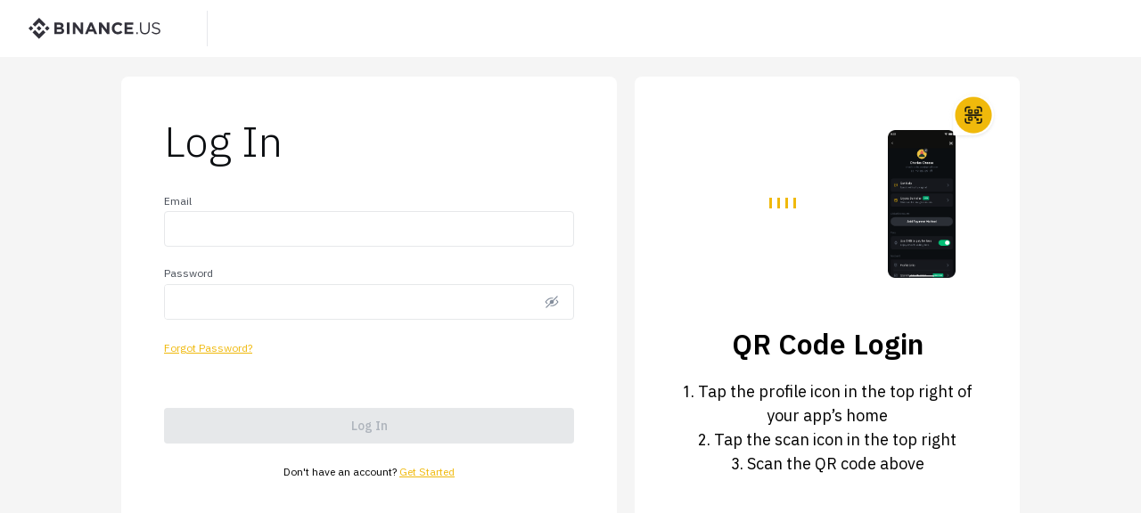

--- FILE ---
content_type: text/css
request_url: https://tags.srv.stackadapt.com/sa.css
body_size: -10
content:
:root {
    --sa-uid: '0-1336a283-e8cd-5392-681f-e8b38311a2a3';
}

--- FILE ---
content_type: text/css
request_url: https://tags.srv.stackadapt.com/sa.css
body_size: -11
content:
:root {
    --sa-uid: '0-1336a283-e8cd-5392-681f-e8b38311a2a3';
}

--- FILE ---
content_type: application/javascript
request_url: https://static.binance.us/static/chunks/1738.a1d07f4e.js
body_size: 3842
content:
"use strict";(self.webpackChunkus_accounts_ui=self.webpackChunkus_accounts_ui||[]).push([[1738],{eG5l:(e,n,t)=>{t.d(n,{Z:()=>i});const i=t("22bD").Z},"4eiH":(e,n,t)=>{t.d(n,{S:()=>s});var i=t("FVeC"),_=t("SRZY"),r=t("mDms"),o=t.n(r),a=t("6IXd"),u=t.n(a),s={plugin0:{plugin:i.Z},plugin1:{plugin:_.Z},plugin2:{plugin:o(),options:'{"app":"us-accounts-ui","mf":{"open":true},"logger":{"appName":"us-accounts-ui"},"apollo":{"key":[["APOLLO_ENV","env"],["NETWORK_TIME_OUT","network.timeout"],["OAUTH_API_PRIVATE","oauth.host.private"],["RETURN_TO_WHITELIST","return.to.whitelist"],["RETURN_TO_DEFAULT","return.to.default"],["RETURN_TO_TRANSFER","return.to.transfer"],["MARKET_DOWNLOAD_CONFIGS","market.download.configs"]]},"redux":true,"openEnRedirect":true,"middleware":[["/institutions/*","redirectInstitutions"],["/accounts/*","redirect"]]}'},plugin3:{plugin:u()}}},IQrU:(e,n,t)=>{t.d(n,{Z:()=>i});const i={COMMIT_HEAD:"b488edf51908d3f0043854bdb2d84dfb50264ed3"}},Rv0o:(e,n,t)=>{t.d(n,{Z:()=>ue});var i=t("RrUT"),_=t("K6qV"),r=t("3GoA"),o=t("5CRO"),a=t("lM+c"),u=t("UiOw"),s=t("DUD0"),c=t("mj5r"),l=t("IC7m"),d=t("whCu"),f=t("UUAv"),p=t("bJV5"),m=t("1SCr"),h=t("7zfn"),b=t("w/Ug"),v=t("OLxo"),k=t("pES4"),P=t("pZ9o"),W=t("BHGc"),g=t("ya24"),y=t("dycM"),R=t("K+Gi"),T=t("9RKd"),O=t("7uY8"),w=t("pL14"),S=t("xRf4"),I=t("P+Jq"),K=t("R8cJ"),A=t("ni1k"),D=t("/G3c"),M=t("Ya1q"),C=t("01GK"),E=t("gZTN"),q=t("CGRM"),U=t("QHMu"),G=t("c3Ye"),V=t("8xvA"),H=t("KRS4"),x=t("ZUsw"),Z=t("HKt8"),F=t("qbob"),J=t("A2qa"),Y=t("AXTd"),L=t("62b3"),j=t("Kztx"),N=t("qTTk"),B=t("obh5"),Q=t("ZIvt"),X=t("lP3C"),z=t("3aqW"),$=t("omw0"),ee=t("POhU"),ne=t("vUjs"),te=t("dOTl"),ie=t("IJR2"),_e=t("Kt2U"),re=t("m+4T"),oe=t("a6AZ"),ae=t("4Kfu");const ue={1707:i._,1916:_._,2448:r._,2728:o._,2830:a._,3164:u._,3576:s._,4583:c._,5028:l._,6758:d._,"06ea":f.loader,a08d:p._,b363:m._,"88a2":h._,eed8:b._,ea48:v._,"8f56":k._,"57c5":P._,c6ca:W._,bef2:g._,e482:y._,b595:R._,"88ad":T._,"58c1":O._,c617:w._,"9be8":S._,"8a72":I._,"6cf1":K._,b76a:A._,e51a:D._,"1d7b":M._,a384:C._,bab0:E._,"8d57":q._,c94d:U._,b45d:G._,beab:V._,b906:H._,"3f61":x._,d9de:Z._,"839c":F._,c2a6:J._,"86ac":Y._,"2d33":L._,f118:j._,"30ad":N._,"4bb6":B._,f3ec:Q._,"235f":X._,"48f6":z._,"3f45":$._,"063d":ee._,a497:ne._,"7a80":te._,"0cdb":ie._,a660:_e._,"8cd6":f.loader,f25a:re._,cc6c:oe._,be85:ae._}},Eh5b:(e,n,t)=>{t.d(n,{M:()=>i});var i="browser"},xPoJ:(e,n,t)=>{t.d(n,{Z:()=>i});const i=[{path:"/",__import__:function(){return Promise.all([t.e(5779),t.e(7175),t.e(9883),t.e(8821),t.e(2179)]).then(t.bind(t,"teF2"))},__resolveWeak__:function(){return["teF2"]},id:"06ea",children:[{path:"/register",__import__:function(){return Promise.all([t.e(3798),t.e(2826),t.e(5779),t.e(7175),t.e(189),t.e(9883),t.e(966),t.e(7874)]).then(t.bind(t,"oIdp"))},__resolveWeak__:function(){return["oIdp"]},id:"a08d"},{path:"/accounts/register-confirm",__import__:function(){return Promise.all([t.e(3798),t.e(2826),t.e(5779),t.e(7175),t.e(189),t.e(3773),t.e(6958)]).then(t.bind(t,"CwS5"))},__resolveWeak__:function(){return["CwS5"]},id:"b363"},{path:"/accounts/kyc/tax",__import__:function(){return Promise.all([t.e(2826),t.e(5779),t.e(7175),t.e(6774)]).then(t.bind(t,"gsVL"))},__resolveWeak__:function(){return["gsVL"]},id:"88a2"},{path:"/accounts/step2",__import__:function(){return Promise.all([t.e(6432),t.e(5370),t.e(2334),t.e(6342),t.e(880),t.e(4317),t.e(7061),t.e(768),t.e(6497),t.e(5655),t.e(7853),t.e(3798),t.e(2826),t.e(5779),t.e(5970)]).then(t.bind(t,"raHD"))},__resolveWeak__:function(){return["raHD"]},id:"2728"},{path:"/accounts/step3",__import__:function(){return Promise.all([t.e(6432),t.e(5370),t.e(2334),t.e(6342),t.e(880),t.e(4317),t.e(7061),t.e(768),t.e(6497),t.e(5655),t.e(7853),t.e(3798),t.e(2826),t.e(5779),t.e(8821),t.e(3206),t.e(365)]).then(t.bind(t,"PJKT"))},__resolveWeak__:function(){return["PJKT"]},id:"1707"},{path:"/login",__import__:function(){return Promise.all([t.e(5779),t.e(7175),t.e(3505),t.e(5734)]).then(t.bind(t,"H8BD"))},__resolveWeak__:function(){return["H8BD"]},id:"eed8"},{path:"/accounts/tou/:version",__import__:function(){return Promise.all([t.e(2826),t.e(7175),t.e(6673)]).then(t.bind(t,"uu+R"))},__resolveWeak__:function(){return["uu+R"]},id:"6758"},{path:"/accounts/logout",__import__:function(){return Promise.all([t.e(7175),t.e(9498)]).then(t.bind(t,"yS5s"))},__resolveWeak__:function(){return["yS5s"]},id:"ea48"},{path:"/accounts/google/enable",__import__:function(){return Promise.all([t.e(6432),t.e(5370),t.e(2334),t.e(6342),t.e(880),t.e(4317),t.e(7061),t.e(768),t.e(6497),t.e(5655),t.e(7853),t.e(3798),t.e(287),t.e(2826),t.e(5779),t.e(7175),t.e(8389),t.e(2694),t.e(5697)]).then(t.bind(t,"hk5K"))},__resolveWeak__:function(){return["hk5K"]},id:"8f56"},{path:"/accounts/google/disable",__import__:function(){return Promise.all([t.e(6432),t.e(5370),t.e(2334),t.e(6342),t.e(880),t.e(4317),t.e(7061),t.e(768),t.e(6497),t.e(5655),t.e(7853),t.e(3798),t.e(2826),t.e(5779),t.e(7175),t.e(8389),t.e(2694),t.e(7513)]).then(t.bind(t,"FB33"))},__resolveWeak__:function(){return["FB33"]},id:"57c5"},{path:"/accounts/sms/enable",__import__:function(){return Promise.all([t.e(6432),t.e(5370),t.e(2334),t.e(6342),t.e(880),t.e(4317),t.e(7061),t.e(768),t.e(6497),t.e(5655),t.e(7853),t.e(3798),t.e(2826),t.e(5779),t.e(7175),t.e(1619)]).then(t.bind(t,"G78O"))},__resolveWeak__:function(){return["G78O"]},id:"c6ca"},{path:"/accounts/sms/disable",__import__:function(){return Promise.all([t.e(6432),t.e(5370),t.e(2334),t.e(6342),t.e(880),t.e(4317),t.e(7061),t.e(768),t.e(6497),t.e(5655),t.e(7853),t.e(3798),t.e(2826),t.e(5779),t.e(7175),t.e(8389),t.e(2694),t.e(9540)]).then(t.bind(t,"jhRe"))},__resolveWeak__:function(){return["jhRe"]},id:"bef2"},{path:"/accounts/2fa/:type",__import__:function(){return Promise.all([t.e(3798),t.e(2826),t.e(5779),t.e(7175),t.e(7499)]).then(t.bind(t,"Xvyp"))},__resolveWeak__:function(){return["Xvyp"]},id:"e482"},{path:"/accounts/reset/password/:step",__import__:function(){return Promise.all([t.e(6432),t.e(5370),t.e(2334),t.e(6342),t.e(880),t.e(4317),t.e(7061),t.e(768),t.e(6497),t.e(5655),t.e(7853),t.e(3798),t.e(2826),t.e(5779),t.e(7175),t.e(189),t.e(3206),t.e(8389),t.e(3505),t.e(8246)]).then(t.bind(t,"Y63P"))},__resolveWeak__:function(){return["Y63P"]},id:"b595"},{path:"/accounts/oauth/authorize",__import__:function(){return Promise.all([t.e(6432),t.e(5370),t.e(2334),t.e(6342),t.e(880),t.e(4317),t.e(7061),t.e(768),t.e(6497),t.e(5655),t.e(7853),t.e(3798),t.e(2826),t.e(5779),t.e(7175),t.e(9437)]).then(t.bind(t,"ILPD"))},__resolveWeak__:function(){return["ILPD"]},id:"88ad"},{path:"/accounts/new-device",__import__:function(){return Promise.all([t.e(3798),t.e(2826),t.e(5779),t.e(7175),t.e(189),t.e(3773),t.e(266)]).then(t.bind(t,"6hB5"))},__resolveWeak__:function(){return["6hB5"]},id:"58c1"},{path:"/accounts/disable-account",__import__:function(){return Promise.all([t.e(2826),t.e(5779),t.e(7175),t.e(189),t.e(7716)]).then(t.bind(t,"JawU"))},__resolveWeak__:function(){return["JawU"]},id:"c617"},{path:"/accounts/non-us",__import__:function(){return Promise.all([t.e(3798),t.e(2826),t.e(5779),t.e(275)]).then(t.bind(t,"nRdW"))},__resolveWeak__:function(){return["nRdW"]},id:"9be8"},{path:"/accounts/verification/2fa/:type",__import__:function(){return Promise.all([t.e(2826),t.e(5779),t.e(7175),t.e(335)]).then(t.bind(t,"Q9hA"))},__resolveWeak__:function(){return["Q9hA"]},id:"8a72"},{path:"/accounts/kyc",__import__:function(){return Promise.all([t.e(5779),t.e(3831)]).then(t.bind(t,"gdb8"))},__resolveWeak__:function(){return["gdb8"]},id:"2448"},{path:"/accounts/kyc/ssn",__import__:function(){return t.e(7004).then(t.bind(t,"K80Z"))},__resolveWeak__:function(){return["K80Z"]},id:"6cf1"},{path:"/accounts/kyc/questionnaire",__import__:function(){return Promise.all([t.e(6432),t.e(5370),t.e(2334),t.e(6342),t.e(880),t.e(4317),t.e(7061),t.e(768),t.e(6497),t.e(5655),t.e(7853),t.e(2826),t.e(5779),t.e(7175),t.e(189),t.e(2220),t.e(7098)]).then(t.bind(t,"V/Az"))},__resolveWeak__:function(){return["V/Az"]},id:"b76a"},{path:"/accounts/kyc/verification/personal",__import__:function(){return Promise.all([t.e(6432),t.e(5370),t.e(2334),t.e(6342),t.e(880),t.e(4317),t.e(7061),t.e(768),t.e(6497),t.e(5655),t.e(7853),t.e(2826),t.e(5779),t.e(7175),t.e(2220),t.e(3321)]).then(t.bind(t,"DRSx"))},__resolveWeak__:function(){return["DRSx"]},id:"e51a"},{path:"/accounts/kyc/verification/personal-status",__import__:function(){return Promise.all([t.e(6432),t.e(5370),t.e(2334),t.e(6342),t.e(880),t.e(4317),t.e(7061),t.e(768),t.e(6497),t.e(5655),t.e(7853),t.e(2826),t.e(5779),t.e(2220),t.e(9455)]).then(t.bind(t,"qWMg"))},__resolveWeak__:function(){return["qWMg"]},id:"1d7b"},{path:"/accounts/kyc/plaid",__import__:function(){return Promise.all([t.e(6432),t.e(5370),t.e(2334),t.e(6342),t.e(880),t.e(4317),t.e(7061),t.e(768),t.e(6497),t.e(5655),t.e(7853),t.e(2826),t.e(5779),t.e(6662),t.e(5985),t.e(9385)]).then(t.bind(t,"MmfT"))},__resolveWeak__:function(){return["MmfT"]},id:"1916"},{path:"/accounts/kyc/plaid/advance",__import__:function(){return Promise.all([t.e(6432),t.e(5370),t.e(2334),t.e(6342),t.e(880),t.e(4317),t.e(7061),t.e(768),t.e(6497),t.e(5655),t.e(7853),t.e(2826),t.e(5779),t.e(6662),t.e(5985),t.e(3995)]).then(t.bind(t,"QcTm"))},__resolveWeak__:function(){return["QcTm"]},id:"4583"},{path:"/accounts/kyc/agreement",__import__:function(){return Promise.all([t.e(2826),t.e(5779),t.e(7175),t.e(2220),t.e(3905)]).then(t.bind(t,"BGqX"))},__resolveWeak__:function(){return["BGqX"]},id:"a384"},{path:"/accounts/kyc/verification/fiat-account-status",__import__:function(){return Promise.all([t.e(6432),t.e(5370),t.e(2334),t.e(6342),t.e(880),t.e(4317),t.e(7061),t.e(768),t.e(6497),t.e(5655),t.e(7853),t.e(2826),t.e(5779),t.e(7175),t.e(9280)]).then(t.bind(t,"B9VI"))},__resolveWeak__:function(){return["B9VI"]},id:"bab0"},{path:"/accounts/password-management",__import__:function(){return Promise.all([t.e(6432),t.e(5370),t.e(2334),t.e(6342),t.e(880),t.e(4317),t.e(7061),t.e(768),t.e(6497),t.e(5655),t.e(7853),t.e(3798),t.e(2826),t.e(5779),t.e(7175),t.e(8389),t.e(8652)]).then(t.bind(t,"K3iC"))},__resolveWeak__:function(){return["K3iC"]},id:"8d57"},{path:"/accounts/change/email",__import__:function(){return Promise.all([t.e(2826),t.e(5779),t.e(7175),t.e(189),t.e(8821),t.e(3773),t.e(2362),t.e(595)]).then(t.bind(t,"+Tuc"))},__resolveWeak__:function(){return["+Tuc"]},id:"5028"},{path:"/accounts/change/name",__import__:function(){return Promise.all([t.e(2826),t.e(5779),t.e(7175),t.e(189),t.e(8821),t.e(2362),t.e(7176)]).then(t.bind(t,"qgGf"))},__resolveWeak__:function(){return["qgGf"]},id:"c94d"},{path:"/accounts/change/address",__import__:function(){return Promise.all([t.e(2826),t.e(5779),t.e(7175),t.e(189),t.e(8821),t.e(2362),t.e(5949)]).then(t.bind(t,"KaIo"))},__resolveWeak__:function(){return["KaIo"]},id:"b45d"},{path:"/accounts/plaid-verification/:type",__import__:function(){return Promise.all([t.e(6432),t.e(5370),t.e(2334),t.e(6342),t.e(880),t.e(4317),t.e(7061),t.e(768),t.e(6497),t.e(5655),t.e(7853),t.e(2826),t.e(5779),t.e(6662),t.e(5985),t.e(8144)]).then(t.bind(t,"2aQ+"))},__resolveWeak__:function(){return["2aQ+"]},id:"beab"},{path:"/accounts/verification/info",__import__:function(){return Promise.all([t.e(6432),t.e(5370),t.e(2334),t.e(6342),t.e(880),t.e(4317),t.e(7061),t.e(768),t.e(6497),t.e(5655),t.e(7853),t.e(2826),t.e(5779),t.e(7175),t.e(2391)]).then(t.bind(t,"qE39"))},__resolveWeak__:function(){return["qE39"]},id:"b906"},{path:"/accounts/email-verification-result/:status",__import__:function(){return Promise.all([t.e(6432),t.e(5370),t.e(2334),t.e(6342),t.e(880),t.e(4317),t.e(7061),t.e(768),t.e(6497),t.e(5655),t.e(7853),t.e(2826),t.e(5779),t.e(9575)]).then(t.bind(t,"JRYl"))},__resolveWeak__:function(){return["JRYl"]},id:"3164"},{path:"/accounts/reset/2fa",__import__:function(){return Promise.all([t.e(2826),t.e(5779),t.e(7175),t.e(189),t.e(8821),t.e(1582)]).then(t.bind(t,"oGQY"))},__resolveWeak__:function(){return["oGQY"]},id:"3f61"},{path:"/accounts/reset/2fa/email-verification",__import__:function(){return Promise.all([t.e(3798),t.e(2826),t.e(5779),t.e(7175),t.e(189),t.e(3773),t.e(6921)]).then(t.bind(t,"kPrd"))},__resolveWeak__:function(){return["kPrd"]},id:"d9de"},{path:"/institutions",__import__:function(){return Promise.all([t.e(6432),t.e(5370),t.e(2334),t.e(6342),t.e(880),t.e(4317),t.e(7061),t.e(768),t.e(6497),t.e(5655),t.e(7853),t.e(2826),t.e(5779),t.e(7175),t.e(189),t.e(6518),t.e(3206),t.e(6769)]).then(t.bind(t,"lnVP"))},__resolveWeak__:function(){return["lnVP"]},id:"839c"},{path:"/institutions/account/step",__import__:function(){return Promise.all([t.e(2826),t.e(5779),t.e(7175),t.e(189),t.e(9883),t.e(8884)]).then(t.bind(t,"/ChF"))},__resolveWeak__:function(){return["/ChF"]},id:"c2a6"},{path:"/institutions/account/create",__import__:function(){return Promise.all([t.e(1797),t.e(2826),t.e(7175),t.e(6518),t.e(3206),t.e(966),t.e(7187)]).then(t.bind(t,"FE3A"))},__resolveWeak__:function(){return["FE3A"]},id:"86ac"},{path:"/institutions/login",__import__:function(){return Promise.all([t.e(1797),t.e(2826),t.e(7175),t.e(189),t.e(9883),t.e(6518),t.e(3206),t.e(2489)]).then(t.bind(t,"Ha3S"))},__resolveWeak__:function(){return["Ha3S"]},id:"2d33"},{path:"/institutions/verify/registerEmail",__import__:function(){return Promise.all([t.e(2826),t.e(5779),t.e(7175),t.e(189),t.e(9883),t.e(5302),t.e(9503)]).then(t.bind(t,"MAO1"))},__resolveWeak__:function(){return["MAO1"]},id:"f118"},{path:"/institutions/verify/email",__import__:function(){return Promise.all([t.e(2826),t.e(5779),t.e(7175),t.e(189),t.e(9883),t.e(5302),t.e(7495)]).then(t.bind(t,"XVdI"))},__resolveWeak__:function(){return["XVdI"]},id:"3576"},{path:"/institutions/verify/sms",__import__:function(){return Promise.all([t.e(2826),t.e(5779),t.e(7175),t.e(189),t.e(9883),t.e(5302),t.e(4075)]).then(t.bind(t,"h+ws"))},__resolveWeak__:function(){return["h+ws"]},id:"30ad"},{path:"/institutions/account/sendSms",__import__:function(){return Promise.all([t.e(2826),t.e(5779),t.e(7175),t.e(189),t.e(6518),t.e(943)]).then(t.bind(t,"MOjx"))},__resolveWeak__:function(){return["MOjx"]},id:"4bb6"},{path:"/institutions/company/provide",__import__:function(){return Promise.all([t.e(2826),t.e(5779),t.e(7175),t.e(189),t.e(9883),t.e(6518),t.e(9539),t.e(182)]).then(t.bind(t,"PmWq"))},__resolveWeak__:function(){return["PmWq"]},id:"f3ec"},{path:"/institutions/ubo/provide",__import__:function(){return Promise.all([t.e(2826),t.e(5779),t.e(7175),t.e(189),t.e(9883),t.e(6518),t.e(9539),t.e(3717)]).then(t.bind(t,"dI5q"))},__resolveWeak__:function(){return["dI5q"]},id:"235f"},{path:"/institutions/ubo/operation",__import__:function(){return Promise.all([t.e(2826),t.e(5779),t.e(7175),t.e(189),t.e(9883),t.e(283)]).then(t.bind(t,"aVZR"))},__resolveWeak__:function(){return["aVZR"]},id:"48f6"},{path:"/institutions/verify/identity",__import__:function(){return Promise.all([t.e(6432),t.e(5370),t.e(2334),t.e(6342),t.e(880),t.e(4317),t.e(7061),t.e(768),t.e(6497),t.e(5655),t.e(7853),t.e(2826),t.e(5779),t.e(6662),t.e(2004)]).then(t.bind(t,"Kadh"))},__resolveWeak__:function(){return["Kadh"]},id:"3f45"},{path:"/institutions/verify/identity/status",__import__:function(){return Promise.all([t.e(2826),t.e(5779),t.e(189),t.e(3118)]).then(t.bind(t,"f1Ru"))},__resolveWeak__:function(){return["f1Ru"]},id:"063d"},{path:"/institutions/account/status",__import__:function(){return Promise.all([t.e(2826),t.e(5779),t.e(189),t.e(5629)]).then(t.bind(t,"xnEY"))},__resolveWeak__:function(){return["xnEY"]},id:"a497"},{path:"/institutions/account/resetpassword",__import__:function(){return Promise.all([t.e(2826),t.e(5779),t.e(7175),t.e(189),t.e(6518),t.e(371)]).then(t.bind(t,"S4Ja"))},__resolveWeak__:function(){return["S4Ja"]},id:"7a80"},{path:"/institutions/account/newpassword",__import__:function(){return Promise.all([t.e(2826),t.e(5779),t.e(7175),t.e(189),t.e(6518),t.e(6214)]).then(t.bind(t,"ekb1"))},__resolveWeak__:function(){return["ekb1"]},id:"0cdb"},{path:"/institutions/account/resetpassword/status",__import__:function(){return Promise.all([t.e(2826),t.e(5779),t.e(189),t.e(4104)]).then(t.bind(t,"744J"))},__resolveWeak__:function(){return["744J"]},id:"a660"},{path:"/institutions/account/api-partner",__import__:function(){return Promise.all([t.e(2826),t.e(7175),t.e(189),t.e(6518),t.e(635)]).then(t.bind(t,"tybi"))},__resolveWeak__:function(){return["tybi"]},id:"8cd6"},{path:"/institutions/verify/twofactorauth",__import__:function(){return Promise.all([t.e(2826),t.e(5779),t.e(7175),t.e(189),t.e(9883),t.e(5302),t.e(5673)]).then(t.bind(t,"Obnu"))},__resolveWeak__:function(){return["Obnu"]},id:"f25a"},{path:"/institutions/verify/multifa",__import__:function(){return Promise.all([t.e(2826),t.e(5779),t.e(7175),t.e(189),t.e(5302),t.e(7908)]).then(t.bind(t,"jQTL"))},__resolveWeak__:function(){return["jQTL"]},id:"cc6c"},{path:"/institutions/verify/device",__import__:function(){return Promise.all([t.e(2826),t.e(5779),t.e(7175),t.e(189),t.e(9883),t.e(5302),t.e(9942)]).then(t.bind(t,"62pg"))},__resolveWeak__:function(){return["62pg"]},id:"2830"},{path:"/institutions/market-history",__import__:function(){return Promise.all([t.e(207),t.e(2826),t.e(5779),t.e(7175),t.e(189),t.e(1550)]).then(t.bind(t,"xYry"))},__resolveWeak__:function(){return["xYry"]},id:"be85"}]}]},S4NH:(e,n,t)=>{t.r(n),t.d(n,{Head:()=>r.Fb,Link:()=>r.rU,RouterView:()=>r.MA,createRuntimePlugin:()=>_.S,dynamic:()=>r.D8,getPageData:()=>_.u,getRuntimeConfig:()=>i.B8,useCurrentRoute:()=>r.Hb,useLoaderData:()=>r.Oe,useParams:()=>r.UO,useRouter:()=>r.tv});var i=t("flRw"),_=t("e0gC"),r=t("b86b")},shyq:(e,n,t)=>{t.r(n),t.d(n,{DouraRoot:()=>_.To,NOOP:()=>i.dG,assign:()=>i.f0,createContainer:()=>_.fH,def:()=>i.Nj,defineModel:()=>i.Gn,devtool:()=>i.bT,doura:()=>i.z7,each:()=>i.S6,emptyObject:()=>i.FD,extend:()=>i.l7,hasOwn:()=>i.RI,invariant:()=>i.kG,is:()=>i.is,isArray:()=>i.kJ,isFunction:()=>i.mf,isIntegerKey:()=>i.S0,isMap:()=>i._N,isObject:()=>i.Kn,isPlainObject:()=>i.PO,isSet:()=>i.DM,isString:()=>i.HD,isSymbol:()=>i.yk,nextTick:()=>i.Y3,objectToString:()=>i.IC,ownKeys:()=>i.Wp,set:()=>i.t8,shallowCopy:()=>i.DC,toRawType:()=>i.W7,toTypeString:()=>i.BF,use:()=>i.D$,useModel:()=>_.tT,useStaticModel:()=>_.uh});var i=t("lTpV"),_=t("bjgM")},"51Ys":(e,n,t)=>{t.r(n),t.d(n,{__esModule:()=>i.X});var i=t("73z7")}}]);
//# sourceMappingURL=1738.a1d07f4e.js.map

--- FILE ---
content_type: application/javascript
request_url: https://static.binance.us/static/chunks/6491.6b52fc43.js
body_size: 3121
content:
"use strict";(self.webpackChunkus_profile_ui=self.webpackChunkus_profile_ui||[]).push([[6491],{CJ3x:(e,n,t)=>{t.d(n,{xJ:()=>p,ZP:()=>m,cI:()=>g});var r=t("vctd"),i=t("ys0/"),l=t("L2LL"),a=t("Cmqe"),o=t("V+06"),s=t("DTvD"),u=t("bO7n"),f=t("CIqp"),c=t("v3PM"),d=t("Q+wh");function v(){var e=(0,c.Z)(["\n  margin-bottom: 16px;\n  &:last-of-type {\n    margin-bottom: 0;\n  }\n\n  .label {\n    text-align: right;\n    padding-right: 5px;\n    color: rgb(102, 102, 102);\n  }\n"]);return v=function(){return e},e}var x=t.n(d)()(f.Flex)(v()),h=(0,s.createContext)({__errs:{},__config:{showErr:!1},__saveErrs:function(){},__save:function(){}});function g(){return(0,s.useRef)({}).current}function p(e){var n=e.label,t=e.noStyle,c=void 0!==t&&t,d=e.fieldKey,v=e.disabled,g=e.validator,p=e.children,m=e.filterLabel,Z=void 0===m?n:m,b=(0,a.Z)(e,["label","noStyle","fieldKey","disabled","validator","children","filterLabel"]),_=(0,s.useContext)(h),y=(0,s.useState)(!1),C=y[0],w=y[1],S=_.__errs,j=_.__config,F=_.__saveErrs,T=_.__save,V=(0,a.Z)(_,["__errs","__config","__saveErrs","__save"]),B=(0,u.Z)(V,d),L=(0,u.Z)(S,d),P=(0,s.useCallback)((function(){var e=arguments.length>0&&void 0!==arguments[0]?arguments[0]:"";return F((function(n){return(0,l.Z)((0,i.Z)({},n),(0,r.Z)({},d,e.trim()))}))}),[F]);return(0,s.useEffect)((function(){null===g||void 0===g||g(B,V,P)}),[B,P,g]),(0,o.jsxs)(x,(0,l.Z)((0,i.Z)({alignItems:"center"},b),{sx:(0,i.Z)({marginBottom:c?"":"16px"},b.sx),children:[n&&(0,o.jsxs)(f.Box,{className:"label",sx:c?{}:{flexBasis:"35%"},children:[Z,":"]}),(0,o.jsx)(f.Box,{sx:c?{}:{flexBasis:"62%"},children:(0,s.cloneElement)(p,{value:B,error:j.showErr||C?L:"",disabled:v,onChange:function(e){C||w(!0),T((function(n){return(0,l.Z)((0,i.Z)({},n),(0,r.Z)({},d,e))}))}})})]}))}const m=function(e){var n=e.children,t=e.form,u=void 0===t?{}:t,c=e.defaultData,d=void 0===c?{}:c,v=e.onDataChange,x=(0,a.Z)(e,["children","form","defaultData","onDataChange"]),g=(0,s.useState)(d),p=g[0],m=g[1],Z=(0,s.useState)({}),b=Z[0],_=Z[1],y=(0,s.useState)({showErr:!1}),C=y[0],w=y[1];return(0,s.useEffect)((function(){u.getFieldValue=function(e){return p[e]},u.getFieldsValue=function(){return p},u.setFieldValue=function(e,n){m((function(t){return(0,l.Z)((0,i.Z)({},t),(0,r.Z)({},e,n))}))},u.setFieldsValue=function(e){m(e)},u.submit=function(){var e=Object.keys(b).some((function(e){return!!b[e]}));return w((function(e){return(0,l.Z)((0,i.Z)({},e),{showErr:!0})})),e?void 0:p}}),[p,b]),(0,s.useEffect)((function(){null===v||void 0===v||v(p)}),[p]),(0,o.jsx)(f.Box,(0,l.Z)((0,i.Z)({className:"form"},x),{children:(0,o.jsx)(h.Provider,{value:(0,l.Z)((0,i.Z)({},p),{__config:C,__errs:b,__saveConfig:w,__saveErrs:_,__save:m}),children:n})}))}},"9fzV":(e,n,t)=>{t.d(n,{Z:()=>c});var r=t("ys0/"),i=t("L2LL"),l=t("Cmqe"),a=t("V+06"),o=t("DTvD"),s=t("uPPg"),u=t.n(s),f=t("fytf");const c=function(e){var n=e.value,t=void 0===n?"":n,s=e.isPassword,c=void 0!==s&&s,d=e.error,v=e.boxProps,x=e.disabled,h=e.suffix,g=e.onChange,p=(0,l.Z)(e,["value","isPassword","error","boxProps","disabled","suffix","onChange"]),m=(0,o.useState)(!1),Z=m[0],b=m[1];return(0,a.jsx)(f.TextField,(0,r.Z)({value:t,onChange:function(e){return null===g||void 0===g?void 0:g(e.currentTarget.value)},disabled:x,boxProps:(0,i.Z)((0,r.Z)({},v),{sx:(0,r.Z)({},null===v||void 0===v?void 0:v.sx,x?{"& input":{color:"rgba(0,0,0,0.5)",cursor:"not-allowed"}}:{})}),error:!!d,errorText:d,type:Z||!c?"text":"password",suffix:null!==h&&void 0!==h?h:c&&(0,a.jsx)(u(),{name:Z?"VisibilityToggleOn":"VisibilityToggleOff",size:"16px",onClick:function(){return b((function(e){return!e}))}})},p))}},zR1h:(e,n,t)=>{t.d(n,{Z:()=>j,x:()=>w});var r=t("ttNT"),i=t("ys0/"),l=t("L2LL"),a=t("Cmqe"),o=t("gzvg"),s=t.n(o),u=t("V+06"),f=t("DTvD"),c=t("bE42"),d=t("CIqp"),v=t("fytf"),x=t("CJ3x"),h=t("9fzV"),g=t("v3PM"),p=t("Q+wh"),m=t.n(p);function Z(){var e=(0,g.Z)(["\n  margin-left: 16px;\n  &:first-of-type {\n    margin-left: 0;\n  }\n"]);return Z=function(){return e},e}var b=m()(d.Box)(Z());const _=function(e){var n,t=e.filters,r=e.handleFilterChange,o=e.searchBtnText,s=void 0===o?"Search":o,c=e.resetBtnText,v=void 0===c?"Reset":c,g=e.onFilterSearch,p=(0,a.Z)(e,["filters","handleFilterChange","searchBtnText","resetBtnText","onFilterSearch"]),m=(0,x.cI)(),Z=(0,f.useMemo)((function(){return(null===t||void 0===t?void 0:t.reduce((function(e,n){return n.defaultValue&&(e[n.fieldKey]=n.defaultValue),e}),{}))||{}}),[]);return(0,u.jsx)(d.Box,(0,l.Z)((0,i.Z)({mb:"16px"},p),{children:(0,u.jsxs)(x.ZP,{form:m,defaultData:Z,children:[null===t||void 0===t?void 0:t.map((function(e){return(0,u.jsx)(b,{display:"inline-block",children:(0,u.jsx)(x.xJ,{noStyle:!0,label:e.showLabel?e.label:"",fieldKey:e.fieldKey,children:null!==(n=e.component)&&void 0!==n?n:(0,u.jsx)(h.Z,{boxProps:{sx:{display:"inline-block"}},variant:"outline"})})},e.fieldKey)})),(0,u.jsxs)(d.Box,{display:"inline-block",className:"table_filter_btns",ml:"16px",children:[(0,u.jsx)(d.Button,{mr:"5px",onClick:function(){null===r||void 0===r||r((0,i.Z)({},m.getFieldsValue())),g&&g()},children:s}),(0,u.jsx)(d.Button,{variant:"outline",onClick:function(){m.setFieldsValue(Z),null===r||void 0===r||r({})},children:v})]})]})}))};function y(){var e=(0,g.Z)(["\n  min-height: 400px;\n"]);return y=function(){return e},e}var C=m()(d.Box)(y()),w=function(){return(0,f.useRef)({}).current},S={pageSize:20,align:"right",showTotal:!0};const j=function(e){var n=e.services,t=e.emptyText,o=void 0===t?"No Data":t,x=e.showPagination,h=void 0===x||x,g=e.showFilters,p=e.paginationConfig,m=void 0===p?S:p,Z=e.columns,b=e.table,y=void 0===b?{}:b,w=e.onFilterSearch,j=e.className,F=(0,a.Z)(e,["services","emptyText","showPagination","showFilters","paginationConfig","columns","table","onFilterSearch","className"]),T=(0,i.Z)({},S,m),V=(0,f.useState)(!1),B=V[0],L=V[1],P=(0,f.useState)(Z.reduce((function(e,n){if(n.filterDefaultValue){var t,r=null!==(t=n.filterKey)&&void 0!==t?t:n.dataIndex;r&&(e[r]=n.filterDefaultValue)}return e}),{})),k=P[0],D=P[1],E=(0,f.useState)(0),z=E[0],K=E[1],I=(0,f.useState)({page:1,pageSize:T.pageSize||20}),N=I[0],q=I[1],M=(0,f.useState)([]),J=M[0],O=M[1],R=(0,f.useMemo)((function(){var e=Z.map((function(e){var n=e.showFilter,t=e.filterComponent,r=e.filterKey,i=e.filterLabel,l=e.filterDefaultValue,o=e.showFilterLabel,s=void 0===o||o,u=(0,a.Z)(e,["showFilter","filterComponent","filterKey","filterLabel","filterDefaultValue","showFilterLabel"]);return{f:n?{fieldKey:null!==r&&void 0!==r?r:u.dataIndex,component:t,label:null!==i&&void 0!==i?i:u.title,showLabel:s,defaultValue:l}:void 0,other:u}}));return{filters:e.map((function(e){return e.f})).filter(Boolean),innerColumns:e.map((function(e){return e.other}))}}),[Z]),Q=R.innerColumns,A=R.filters,G=n.list,H=(0,f.useCallback)((0,r.Z)(s().mark((function e(){var n,t,r,i;return s().wrap((function(e){for(;;)switch(e.prev=e.next){case 0:return e.prev=0,L(!0),e.next=4,G({page:N.page,pageSize:N.pageSize,query:k});case 4:n=e.sent,t=n.data,r=n.total,i=void 0===r?0:r,O(t),K(i),e.next=15;break;case 12:e.prev=12,e.t0=e.catch(0),c.kg.error("Table fetch data failed",e.t0.message);case 15:return e.prev=15,L(!1),e.finish(15);case 18:case"end":return e.stop()}}),e,null,[[0,12,15,18]])}))),[N.page,k,N.pageSize,G]);return(0,f.useEffect)((function(){H()}),[N,k]),(0,f.useEffect)((function(){y.refresh=H,y.list1stPage=function(){return q((function(e){return(0,l.Z)((0,i.Z)({},e),{page:1})}))}}),[H,q]),(0,u.jsxs)(C,{className:j,children:[g&&(0,u.jsx)(_,{filters:A,handleFilterChange:function(e){D((0,i.Z)({},e)),q((function(e){return(0,l.Z)((0,i.Z)({},e),{page:1})}))},onFilterSearch:w}),(0,u.jsxs)(d.Box,{sx:{position:"relative",zIndex:1},children:[(0,u.jsx)(v.Table,(0,l.Z)((0,i.Z)({},F),{columns:Q,data:J,emptyText:o})),(0,u.jsx)(v.Loading,{inner:!0,fullScreen:!0,show:B})]}),h&&(0,u.jsxs)(d.Flex,{mt:"24px",alignItems:"center",justifyContent:"left"===T.align?"flex-start":"right"===T.align?"flex-end":"center",children:[T.showTotal&&(0,u.jsxs)(d.Box,{mr:"16px",children:["total: ",z]}),(0,u.jsx)(v.Pagination,{display:"flex",current:N.page,total:Math.ceil(z/N.pageSize),onMoveToPage:function(e){return q((function(n){return(0,l.Z)((0,i.Z)({},n),{page:e})}))}})]})]})}}}]);
//# sourceMappingURL=6491.6b52fc43.js.map

--- FILE ---
content_type: application/javascript
request_url: https://static.binance.us/static/chunks/9634.da5a63c4.js
body_size: 11857
content:
"use strict";(self.webpackChunkus_accounts_ui=self.webpackChunkus_accounts_ui||[]).push([[9634],{imXG:(e,t,a)=>{a.d(t,{Z:()=>r});const r={time:{month:["January","February","March","April","May","June","July","August","September","October","November","December"],monthAbbr:["Jan","Feb","Mar","Apr","May","Jun","Jul","Aug","Sep","Oct","Nov","Dec"],dayOfWeek:["Sunday","Monday","Tuesday","Wednesday","Thursday","Friday","Saturday"],dayOfWeekAbbr:["Sun","Mon","Tue","Wed","Thu","Fri","Sat"]},legend:{selector:{all:"All",inverse:"Inv"}},toolbox:{brush:{title:{rect:"Box Select",polygon:"Lasso Select",lineX:"Horizontally Select",lineY:"Vertically Select",keep:"Keep Selections",clear:"Clear Selections"}},dataView:{title:"Data View",lang:["Data View","Close","Refresh"]},dataZoom:{title:{zoom:"Zoom",back:"Zoom Reset"}},magicType:{title:{line:"Switch to Line Chart",bar:"Switch to Bar Chart",stack:"Stack",tiled:"Tile"}},restore:{title:"Restore"},saveAsImage:{title:"Save as Image",lang:["Right Click to Save Image"]}},series:{typeNames:{pie:"Pie chart",bar:"Bar chart",line:"Line chart",scatter:"Scatter plot",effectScatter:"Ripple scatter plot",radar:"Radar chart",tree:"Tree",treemap:"Treemap",boxplot:"Boxplot",candlestick:"Candlestick",k:"K line chart",heatmap:"Heat map",map:"Map",parallel:"Parallel coordinate map",lines:"Line graph",graph:"Relationship graph",sankey:"Sankey diagram",funnel:"Funnel chart",gauge:"Gauge",pictorialBar:"Pictorial bar",themeRiver:"Theme River Map",sunburst:"Sunburst",custom:"Custom chart",chart:"Chart"}},aria:{general:{withTitle:'This is a chart about "{title}"',withoutTitle:"This is a chart"},series:{single:{prefix:"",withName:" with type {seriesType} named {seriesName}.",withoutName:" with type {seriesType}."},multiple:{prefix:". It consists of {seriesCount} series count.",withName:" The {seriesId} series is a {seriesType} representing {seriesName}.",withoutName:" The {seriesId} series is a {seriesType}.",separator:{middle:"",end:""}}},data:{allData:"The data is as follows: ",partialData:"The first {displayCnt} items are: ",withName:"the data for {name} is {value}",withoutName:"{value}",separator:{middle:", ",end:". "}}}}},"7G3l":(e,t,a)=>{a.d(t,{Z:()=>r});const r={time:{month:["\u4e00\u6708","\u4e8c\u6708","\u4e09\u6708","\u56db\u6708","\u4e94\u6708","\u516d\u6708","\u4e03\u6708","\u516b\u6708","\u4e5d\u6708","\u5341\u6708","\u5341\u4e00\u6708","\u5341\u4e8c\u6708"],monthAbbr:["1\u6708","2\u6708","3\u6708","4\u6708","5\u6708","6\u6708","7\u6708","8\u6708","9\u6708","10\u6708","11\u6708","12\u6708"],dayOfWeek:["\u661f\u671f\u65e5","\u661f\u671f\u4e00","\u661f\u671f\u4e8c","\u661f\u671f\u4e09","\u661f\u671f\u56db","\u661f\u671f\u4e94","\u661f\u671f\u516d"],dayOfWeekAbbr:["\u65e5","\u4e00","\u4e8c","\u4e09","\u56db","\u4e94","\u516d"]},legend:{selector:{all:"\u5168\u9009",inverse:"\u53cd\u9009"}},toolbox:{brush:{title:{rect:"\u77e9\u5f62\u9009\u62e9",polygon:"\u5708\u9009",lineX:"\u6a2a\u5411\u9009\u62e9",lineY:"\u7eb5\u5411\u9009\u62e9",keep:"\u4fdd\u6301\u9009\u62e9",clear:"\u6e05\u9664\u9009\u62e9"}},dataView:{title:"\u6570\u636e\u89c6\u56fe",lang:["\u6570\u636e\u89c6\u56fe","\u5173\u95ed","\u5237\u65b0"]},dataZoom:{title:{zoom:"\u533a\u57df\u7f29\u653e",back:"\u533a\u57df\u7f29\u653e\u8fd8\u539f"}},magicType:{title:{line:"\u5207\u6362\u4e3a\u6298\u7ebf\u56fe",bar:"\u5207\u6362\u4e3a\u67f1\u72b6\u56fe",stack:"\u5207\u6362\u4e3a\u5806\u53e0",tiled:"\u5207\u6362\u4e3a\u5e73\u94fa"}},restore:{title:"\u8fd8\u539f"},saveAsImage:{title:"\u4fdd\u5b58\u4e3a\u56fe\u7247",lang:["\u53f3\u952e\u53e6\u5b58\u4e3a\u56fe\u7247"]}},series:{typeNames:{pie:"\u997c\u56fe",bar:"\u67f1\u72b6\u56fe",line:"\u6298\u7ebf\u56fe",scatter:"\u6563\u70b9\u56fe",effectScatter:"\u6d9f\u6f2a\u6563\u70b9\u56fe",radar:"\u96f7\u8fbe\u56fe",tree:"\u6811\u56fe",treemap:"\u77e9\u5f62\u6811\u56fe",boxplot:"\u7bb1\u578b\u56fe",candlestick:"K\u7ebf\u56fe",k:"K\u7ebf\u56fe",heatmap:"\u70ed\u529b\u56fe",map:"\u5730\u56fe",parallel:"\u5e73\u884c\u5750\u6807\u56fe",lines:"\u7ebf\u56fe",graph:"\u5173\u7cfb\u56fe",sankey:"\u6851\u57fa\u56fe",funnel:"\u6f0f\u6597\u56fe",gauge:"\u4eea\u8868\u76d8\u56fe",pictorialBar:"\u8c61\u5f62\u67f1\u56fe",themeRiver:"\u4e3b\u9898\u6cb3\u6d41\u56fe",sunburst:"\u65ed\u65e5\u56fe",custom:"\u81ea\u5b9a\u4e49\u56fe\u8868",chart:"\u56fe\u8868"}},aria:{general:{withTitle:"\u8fd9\u662f\u4e00\u4e2a\u5173\u4e8e\u201c{title}\u201d\u7684\u56fe\u8868\u3002",withoutTitle:"\u8fd9\u662f\u4e00\u4e2a\u56fe\u8868\uff0c"},series:{single:{prefix:"",withName:"\u56fe\u8868\u7c7b\u578b\u662f{seriesType}\uff0c\u8868\u793a{seriesName}\u3002",withoutName:"\u56fe\u8868\u7c7b\u578b\u662f{seriesType}\u3002"},multiple:{prefix:"\u5b83\u7531{seriesCount}\u4e2a\u56fe\u8868\u7cfb\u5217\u7ec4\u6210\u3002",withName:"\u7b2c{seriesId}\u4e2a\u7cfb\u5217\u662f\u4e00\u4e2a\u8868\u793a{seriesName}\u7684{seriesType}\uff0c",withoutName:"\u7b2c{seriesId}\u4e2a\u7cfb\u5217\u662f\u4e00\u4e2a{seriesType}\uff0c",separator:{middle:"\uff1b",end:"\u3002"}}},data:{allData:"\u5176\u6570\u636e\u662f\u2014\u2014",partialData:"\u5176\u4e2d\uff0c\u524d{displayCnt}\u9879\u662f\u2014\u2014",withName:"{name}\u7684\u6570\u636e\u662f{value}",withoutName:"{value}",separator:{middle:"\uff0c",end:""}}}}},qFV1:(e,t,a)=>{a.d(t,{T:()=>T});var r=a("CFTS"),i=a("GUoc"),n=a("vgM1"),o=a("I81E"),l=a("3Xwf"),s=a("W9MK"),u=a("5FI8"),d=a("Yl6S"),c=a("QkA1"),h=a("+j+F"),f=a("xRjn");function g(e){if(e){for(var t=[],a=0;a<e.length;a++)t.push(e[a].slice());return t}}function v(e,t){var a=e.label,r=t&&t.getTextGuideLine();return{dataIndex:e.dataIndex,dataType:e.dataType,seriesIndex:e.seriesModel.seriesIndex,text:e.label.style.text,rect:e.hostRect,labelRect:e.rect,align:a.style.align,verticalAlign:a.style.verticalAlign,labelLinePoints:g(r&&r.shape.points)}}var p=["align","verticalAlign","width","height","fontSize"],y=new s.ZP,m=(0,r.Yf)(),b=(0,r.Yf)();function x(e,t,a){for(var r=0;r<a.length;r++){var i=a[r];null!=t[i]&&(e[i]=t[i])}}var w=["x","y","rotation"];const M=function(){function e(){this._labelList=[],this._chartViewList=[]}return e.prototype.clearLabels=function(){this._labelList=[],this._chartViewList=[]},e.prototype._addLabel=function(e,t,a,r,n){var o=r.style,l=r.__hostTarget.textConfig||{},s=r.getComputedTransform(),u=r.getBoundingRect().plain();i.Z.applyTransform(u,u,s),s?y.setLocalTransform(s):(y.x=y.y=y.rotation=y.originX=y.originY=0,y.scaleX=y.scaleY=1),y.rotation=(0,f.m)(y.rotation);var d,c=r.__hostTarget;if(c){d=c.getBoundingRect().plain();var h=c.getComputedTransform();i.Z.applyTransform(d,d,h)}var g=d&&c.getTextGuideLine();this._labelList.push({label:r,labelLine:g,seriesModel:a,dataIndex:e,dataType:t,layoutOption:n,computedLayoutOption:null,rect:u,hostRect:d,priority:d?d.width*d.height:0,defaultAttr:{ignore:r.ignore,labelGuideIgnore:g&&g.ignore,x:y.x,y:y.y,scaleX:y.scaleX,scaleY:y.scaleY,rotation:y.rotation,style:{x:o.x,y:o.y,align:o.align,verticalAlign:o.verticalAlign,width:o.width,height:o.height,fontSize:o.fontSize},cursor:r.cursor,attachedPos:l.position,attachedRot:l.rotation}})},e.prototype.addLabelsOfSeries=function(e){var t=this;this._chartViewList.push(e);var a=e.__model,r=a.get("labelLayout");((0,d.isFunction)(r)||(0,d.keys)(r).length)&&e.group.traverse((function(e){if(e.ignore)return!0;var i=e.getTextContent(),n=(0,o.A)(e);i&&!i.disableLabelLayout&&t._addLabel(n.dataIndex,n.dataType,a,i,r)}))},e.prototype.updateLayoutConfig=function(e){var t=e.getWidth(),a=e.getHeight();function r(e,t){return function(){(0,u.d)(e,t)}}for(var i=0;i<this._labelList.length;i++){var n=this._labelList[i],o=n.label,s=o.__hostTarget,c=n.defaultAttr,h=void 0;h=(h=(0,d.isFunction)(n.layoutOption)?n.layoutOption(v(n,s)):n.layoutOption)||{},n.computedLayoutOption=h;var f=Math.PI/180;s&&s.setTextConfig({local:!1,position:null!=h.x||null!=h.y?null:c.attachedPos,rotation:null!=h.rotate?h.rotate*f:c.attachedRot,offset:[h.dx||0,h.dy||0]});var g=!1;if(null!=h.x?(o.x=(0,l.GM)(h.x,t),o.setStyle("x",0),g=!0):(o.x=c.x,o.setStyle("x",c.style.x)),null!=h.y?(o.y=(0,l.GM)(h.y,a),o.setStyle("y",0),g=!0):(o.y=c.y,o.setStyle("y",c.style.y)),h.labelLinePoints){var y=s.getTextGuideLine();y&&(y.setShape({points:h.labelLinePoints}),g=!1)}m(o).needsUpdateLabelLine=g,o.rotation=null!=h.rotate?h.rotate*f:c.rotation,o.scaleX=c.scaleX,o.scaleY=c.scaleY;for(var b=0;b<p.length;b++){var x=p[b];o.setStyle(x,null!=h[x]?h[x]:c.style[x])}if(h.draggable){if(o.draggable=!0,o.cursor="move",s){var w=n.seriesModel;if(null!=n.dataIndex)w=n.seriesModel.getData(n.dataType).getItemModel(n.dataIndex);o.on("drag",r(s,w.getModel("labelLine")))}}else o.off("drag"),o.cursor=c.cursor}},e.prototype.layout=function(e){var t=e.getWidth(),a=e.getHeight(),r=(0,c.VT)(this._labelList),i=(0,d.filter)(r,(function(e){return"shiftX"===e.layoutOption.moveOverlap})),n=(0,d.filter)(r,(function(e){return"shiftY"===e.layoutOption.moveOverlap}));(0,c.WE)(i,0,t),(0,c.GI)(n,0,a);var o=(0,d.filter)(r,(function(e){return e.layoutOption.hideOverlap}));(0,c.yl)(o)},e.prototype.processLabelsOverall=function(){var e=this;(0,d.each)(this._chartViewList,(function(t){var a=t.__model,r=t.ignoreLabelLineUpdate,i=a.isAnimationEnabled();t.group.traverse((function(t){if(t.ignore&&!t.forceLabelAnimation)return!0;var n=!r,o=t.getTextContent();!n&&o&&(n=m(o).needsUpdateLabelLine),n&&e._updateLabelLine(t,a),i&&e._animateLabels(t,a)}))}))},e.prototype._updateLabelLine=function(e,t){var a=e.getTextContent(),r=(0,o.A)(e),i=r.dataIndex;if(a&&null!=i){var n=t.getData(r.dataType),l=n.getItemModel(i),s={},d=n.getItemVisual(i,"style");if(d){var c=n.getVisual("drawType");s.stroke=d[c]}var h=l.getModel("labelLine");(0,u.Iu)(e,(0,u.$x)(l),s),(0,u.d)(e,h)}},e.prototype._animateLabels=function(e,t){var a=e.getTextContent(),r=e.getTextGuideLine();if(a&&(e.forceLabelAnimation||!a.ignore&&!a.invisible&&!e.disableLabelAnimation&&!(0,n.eq)(e))){var i=(y=m(a)).oldLayout,l=(0,o.A)(e),s=l.dataIndex,u={x:a.x,y:a.y,rotation:a.rotation},c=t.getData(l.dataType);if(i){a.attr(i);var f=e.prevStates;f&&((0,d.indexOf)(f,"select")>=0&&a.attr(y.oldLayoutSelect),(0,d.indexOf)(f,"emphasis")>=0&&a.attr(y.oldLayoutEmphasis)),(0,n.D)(a,u,t,s)}else if(a.attr(u),!(0,h.qA)(a).valueAnimation){var g=(0,d.retrieve2)(a.style.opacity,1);a.style.opacity=0,(0,n.KZ)(a,{style:{opacity:g}},t,s)}if(y.oldLayout=u,a.states.select){var v=y.oldLayoutSelect={};x(v,u,w),x(v,a.states.select,w)}if(a.states.emphasis){var p=y.oldLayoutEmphasis={};x(p,u,w),x(p,a.states.emphasis,w)}(0,h.tD)(a,s,c,t,t)}if(r&&!r.ignore&&!r.invisible){i=(y=b(r)).oldLayout;var y,M={points:r.shape.points};i?(r.attr({shape:i}),(0,n.D)(r,{shape:M},t)):(r.setShape(M),r.style.strokePercent=0,(0,n.KZ)(r,{style:{strokePercent:1}},t)),y.oldLayout=M}},e}();var S=(0,r.Yf)();function T(e){e.registerUpdateLifecycle("series:beforeupdate",(function(e,t,a){var r=S(t).labelManager;r||(r=S(t).labelManager=new M),r.clearLabels()})),e.registerUpdateLifecycle("series:layoutlabels",(function(e,t,a){var r=S(t).labelManager;a.updatedSeries.forEach((function(e){r.addLabelsOfSeries(t.getViewOfSeriesModel(e))})),r.updateLayoutConfig(t),r.layout(t),r.processLabelsOverall()}))}},"5FI8":(e,t,a)=>{a.d(t,{$x:()=>_,Iu:()=>G,_A:()=>P,d:()=>C,qK:()=>D});var r=a("Q6P6"),i=a("ZIJ+"),n=a("8VFn"),o=a("S2KT"),l=a("xRjn"),s=a("zxfD"),u=a("Yl6S"),d=a("oNPT"),c=a("30By"),h=a("ozpr"),f=2*Math.PI,g=o.Z.CMD,v=["top","right","bottom","left"];function p(e,t,a,r,i){var n=a.width,o=a.height;switch(e){case"top":r.set(a.x+n/2,a.y-t),i.set(0,-1);break;case"bottom":r.set(a.x+n/2,a.y+o+t),i.set(0,1);break;case"left":r.set(a.x-t,a.y+o/2),i.set(-1,0);break;case"right":r.set(a.x+n+t,a.y+o/2),i.set(1,0)}}function y(e,t,a,r,i,n,o,s,u){o-=e,s-=t;var d=Math.sqrt(o*o+s*s),c=(o/=d)*a+e,h=(s/=d)*a+t;if(Math.abs(r-i)%f<1e-4)return u[0]=c,u[1]=h,d-a;if(n){var g=r;r=(0,l.m)(i),i=(0,l.m)(g)}else r=(0,l.m)(r),i=(0,l.m)(i);r>i&&(i+=f);var v=Math.atan2(s,o);if(v<0&&(v+=f),v>=r&&v<=i||v+f>=r&&v+f<=i)return u[0]=c,u[1]=h,d-a;var p=a*Math.cos(r)+e,y=a*Math.sin(r)+t,m=a*Math.cos(i)+e,b=a*Math.sin(i)+t,x=(p-o)*(p-o)+(y-s)*(y-s),w=(m-o)*(m-o)+(b-s)*(b-s);return x<w?(u[0]=p,u[1]=y,Math.sqrt(x)):(u[0]=m,u[1]=b,Math.sqrt(w))}function m(e,t,a,r,i,n,o,l){var s=i-e,u=n-t,d=a-e,c=r-t,h=Math.sqrt(d*d+c*c),f=(s*(d/=h)+u*(c/=h))/h;l&&(f=Math.min(Math.max(f,0),1)),f*=h;var g=o[0]=e+f*d,v=o[1]=t+f*c;return Math.sqrt((g-i)*(g-i)+(v-n)*(v-n))}function b(e,t,a,r,i,n,o){a<0&&(e+=a,a=-a),r<0&&(t+=r,r=-r);var l=e+a,s=t+r,u=o[0]=Math.min(Math.max(i,e),l),d=o[1]=Math.min(Math.max(n,t),s);return Math.sqrt((u-i)*(u-i)+(d-n)*(d-n))}var x=[];function w(e,t,a){var r=b(t.x,t.y,t.width,t.height,e.x,e.y,x);return a.set(x[0],x[1]),r}function M(e,t,a){for(var r,i,n=0,o=0,l=0,u=0,d=1/0,c=t.data,h=e.x,f=e.y,v=0;v<c.length;){var p=c[v++];1===v&&(l=n=c[v],u=o=c[v+1]);var w=d;switch(p){case g.M:n=l=c[v++],o=u=c[v++];break;case g.L:w=m(n,o,c[v],c[v+1],h,f,x,!0),n=c[v++],o=c[v++];break;case g.C:w=(0,s.t1)(n,o,c[v++],c[v++],c[v++],c[v++],c[v],c[v+1],h,f,x),n=c[v++],o=c[v++];break;case g.Q:w=(0,s.Wr)(n,o,c[v++],c[v++],c[v],c[v+1],h,f,x),n=c[v++],o=c[v++];break;case g.A:var M=c[v++],S=c[v++],T=c[v++],L=c[v++],A=c[v++],k=c[v++];v+=1;var C=!!(1-c[v++]);r=Math.cos(A)*T+M,i=Math.sin(A)*L+S,v<=1&&(l=r,u=i),w=y(M,S,L,A,A+k,C,(h-M)*L/T+M,f,x),n=Math.cos(A+k)*T+M,o=Math.sin(A+k)*L+S;break;case g.R:w=b(l=n=c[v++],u=o=c[v++],c[v++],c[v++],h,f,x);break;case g.Z:w=m(n,o,l,u,h,f,x,!0),n=l,o=u}w<d&&(d=w,a.set(x[0],x[1]))}return d}var S=new r.Z,T=new r.Z,L=new r.Z,A=new r.Z,k=new r.Z;function C(e,t){if(e){var a=e.getTextGuideLine(),n=e.getTextContent();if(n&&a){var o=e.textGuideLineConfig||{},l=[[0,0],[0,0],[0,0]],s=o.candidates||v,u=n.getBoundingRect().clone();u.applyTransform(n.getComputedTransform());var c=1/0,h=o.anchor,f=e.getComputedTransform(),g=f&&(0,d.invert)([],f),y=t.get("length2")||0;h&&L.copy(h);for(var m=0;m<s.length;m++){p(s[m],0,u,S,A),r.Z.scaleAndAdd(T,S,A,y),T.transform(g);var b=e.getBoundingRect(),x=h?h.distance(T):e instanceof i.ZP?M(T,e.path,L):w(T,b,L);x<c&&(c=x,T.transform(f),L.transform(f),L.toArray(l[0]),T.toArray(l[1]),S.toArray(l[2]))}D(l,t.get("minTurnAngle")),a.setShape({points:l})}}}var I=[],W=new r.Z;function D(e,t){if(t<=180&&t>0){t=t/180*Math.PI,S.fromArray(e[0]),T.fromArray(e[1]),L.fromArray(e[2]),r.Z.sub(A,S,T),r.Z.sub(k,L,T);var a=A.len(),i=k.len();if(!(a<.001||i<.001)){A.scale(1/a),k.scale(1/i);var n=A.dot(k);if(Math.cos(t)<n){var o=m(T.x,T.y,L.x,L.y,S.x,S.y,I,!1);W.fromArray(I),W.scaleAndAdd(k,o/Math.tan(Math.PI-t));var l=L.x!==T.x?(W.x-T.x)/(L.x-T.x):(W.y-T.y)/(L.y-T.y);if(isNaN(l))return;l<0?r.Z.copy(W,T):l>1&&r.Z.copy(W,L),W.toArray(e[1])}}}}function P(e,t,a){if(a<=180&&a>0){a=a/180*Math.PI,S.fromArray(e[0]),T.fromArray(e[1]),L.fromArray(e[2]),r.Z.sub(A,T,S),r.Z.sub(k,L,T);var i=A.len(),n=k.len();if(!(i<.001||n<.001))if(A.scale(1/i),k.scale(1/n),A.dot(t)<Math.cos(a)){var o=m(T.x,T.y,L.x,L.y,S.x,S.y,I,!1);W.fromArray(I);var l=Math.PI/2,s=l+Math.acos(k.dot(t))-a;if(s>=l)r.Z.copy(W,L);else{W.scaleAndAdd(k,o/Math.tan(Math.PI/2-s));var u=L.x!==T.x?(W.x-T.x)/(L.x-T.x):(W.y-T.y)/(L.y-T.y);if(isNaN(u))return;u<0?r.Z.copy(W,T):u>1&&r.Z.copy(W,L)}W.toArray(e[1])}}}function Z(e,t,a,r){var i="normal"===a,n=i?e:e.ensureState(a);n.ignore=t;var o=r.get("smooth");o&&!0===o&&(o=.3),n.shape=n.shape||{},o>0&&(n.shape.smooth=o);var l=r.getModel("lineStyle").getLineStyle();i?e.useStyle(l):n.style=l}function O(e,t){var a=t.smooth,r=t.points;if(r)if(e.moveTo(r[0][0],r[0][1]),a>0&&r.length>=3){var i=c.dist(r[0],r[1]),n=c.dist(r[1],r[2]);if(!i||!n)return e.lineTo(r[1][0],r[1][1]),void e.lineTo(r[2][0],r[2][1]);var o=Math.min(i,n)*a,l=c.lerp([],r[1],r[0],o/i),s=c.lerp([],r[1],r[2],o/n),u=c.lerp([],l,s,.5);e.bezierCurveTo(l[0],l[1],l[0],l[1],u[0],u[1]),e.bezierCurveTo(s[0],s[1],s[0],s[1],r[2][0],r[2][1])}else for(var d=1;d<r.length;d++)e.lineTo(r[d][0],r[d][1])}function G(e,t,a){var r=e.getTextGuideLine(),i=e.getTextContent();if(i){for(var o=t.normal,l=o.get("show"),s=i.ignore,d=0;d<h.qc.length;d++){var c=h.qc[d],f=t[c],g="normal"===c;if(f){var v=f.get("show");if((g?s:(0,u.retrieve2)(i.states[c]&&i.states[c].ignore,s))||!(0,u.retrieve2)(v,l)){var p=g?r:r&&r.states[c];p&&(p.ignore=!0),r&&Z(r,!0,c,f);continue}r||(r=new n.Z,e.setTextGuideLine(r),g||!s&&l||Z(r,!0,"normal",t.normal),e.stateProxy&&(r.stateProxy=e.stateProxy)),Z(r,!1,c,f)}}if(r){(0,u.defaults)(r.style,a),r.style.fill=null;var y=o.get("showAbove");(e.textGuideLineConfig=e.textGuideLineConfig||{}).showAbove=y||!1,r.buildPath=O}}else r&&e.removeTextGuideLine()}function _(e,t){t=t||"labelLine";for(var a={normal:e.getModel(t)},r=0;r<h.L1.length;r++){var i=h.L1[r];a[i]=e.getModel([i,t])}return a}},QkA1:(e,t,a)=>{a.d(t,{GI:()=>s,VT:()=>n,WE:()=>l,yl:()=>u});var r=a("1aeF"),i=a("GUoc");function n(e){for(var t=[],a=0;a<e.length;a++){var i=e[a];if(!i.defaultAttr.ignore){var n=i.label,o=n.getComputedTransform(),l=n.getBoundingRect(),s=!o||o[1]<1e-5&&o[2]<1e-5,u=n.style.margin||0,d=l.clone();d.applyTransform(o),d.x-=u/2,d.y-=u/2,d.width+=u,d.height+=u;var c=s?new r.Z(l,o):null;t.push({label:n,labelLine:i.labelLine,rect:d,localRect:l,obb:c,priority:i.priority,defaultAttr:i.defaultAttr,layoutOption:i.computedLayoutOption,axisAligned:s,transform:o})}}return t}function o(e,t,a,r,i,n){var o=e.length;if(!(o<2)){e.sort((function(e,a){return e.rect[t]-a.rect[t]}));for(var l,s=0,u=!1,d=[],c=0,h=0;h<o;h++){var f=e[h],g=f.rect;(l=g[t]-s)<0&&(g[t]-=l,f.label[t]-=l,u=!0);var v=Math.max(-l,0);d.push(v),c+=v,s=g[t]+g[a]}c>0&&n&&M(-c/o,0,o);var p,y,m=e[0],b=e[o-1];return x(),p<0&&S(-p,.8),y<0&&S(y,.8),x(),w(p,y,1),w(y,p,-1),x(),p<0&&T(-p),y<0&&T(y),u}function x(){p=m.rect[t]-r,y=i-b.rect[t]-b.rect[a]}function w(e,t,a){if(e<0){var r=Math.min(t,-e);if(r>0){M(r*a,0,o);var i=r+e;i<0&&S(-i*a,1)}else S(-e*a,1)}}function M(a,r,i){0!==a&&(u=!0);for(var n=r;n<i;n++){var o=e[n];o.rect[t]+=a,o.label[t]+=a}}function S(r,i){for(var n=[],l=0,s=1;s<o;s++){var u=e[s-1].rect,d=Math.max(e[s].rect[t]-u[t]-u[a],0);n.push(d),l+=d}if(l){var c=Math.min(Math.abs(r)/l,i);if(r>0)for(s=0;s<o-1;s++){M(n[s]*c,0,s+1)}else for(s=o-1;s>0;s--){M(-(n[s-1]*c),s,o)}}}function T(e){var t=e<0?-1:1;e=Math.abs(e);for(var a=Math.ceil(e/(o-1)),r=0;r<o-1;r++)if(t>0?M(a,0,r+1):M(-a,o-r-1,o),(e-=a)<=0)return}}function l(e,t,a,r){return o(e,"x","width",t,a,r)}function s(e,t,a,r){return o(e,"y","height",t,a,r)}function u(e){var t=[];e.sort((function(e,t){return t.priority-e.priority}));var a=new i.Z(0,0,0,0);function n(e){if(!e.ignore){var t=e.ensureState("emphasis");null==t.ignore&&(t.ignore=!1)}e.ignore=!0}for(var o=0;o<e.length;o++){var l=e[o],s=l.axisAligned,u=l.localRect,d=l.transform,c=l.label,h=l.labelLine;a.copy(l.rect),a.width-=.1,a.height-=.1,a.x+=.05,a.y+=.05;for(var f=l.obb,g=!1,v=0;v<t.length;v++){var p=t[v];if(a.intersect(p.rect)){if(s&&p.axisAligned){g=!0;break}if(p.obb||(p.obb=new r.Z(p.localRect,p.transform)),f||(f=new r.Z(u,d)),f.intersect(p.obb)){g=!0;break}}}g?(n(c),h&&n(h)):(c.attr("ignore",l.defaultAttr.ignore),h&&h.attr("ignore",l.defaultAttr.labelGuideIgnore),t.push(l))}}},"+j+F":(e,t,a)=>{a.d(t,{Lr:()=>f,k3:()=>h,ni:()=>c,pe:()=>w,qA:()=>x,qT:()=>b,tD:()=>M});var r=a("oQZD"),i=a("Yl6S"),n=a("ozpr"),o=a("CFTS"),l=a("vgM1"),s={};function u(e,t){for(var a=0;a<n.L1.length;a++){var r=n.L1[a],i=t[r],o=e.ensureState(r);o.style=o.style||{},o.style.text=i}var l=e.currentStates.slice();e.clearStates(!0),e.setStyle({text:t.normal}),e.useStates(l,!0)}function d(e,t,a){var r,o=e.labelFetcher,l=e.labelDataIndex,s=e.labelDimIndex,u=t.normal;o&&(r=o.getFormattedLabel(l,"normal",null,s,u&&u.get("formatter"),null!=a?{interpolatedValue:a}:null)),null==r&&(r=(0,i.isFunction)(e.defaultText)?e.defaultText(l,e,a):e.defaultText);for(var d={normal:r},c=0;c<n.L1.length;c++){var h=n.L1[c],f=t[h];d[h]=(0,i.retrieve2)(o?o.getFormattedLabel(l,h,null,s,f&&f.get("formatter")):null,r)}return d}function c(e,t,a,o){a=a||s;for(var l=e instanceof r.ZP,c=!1,h=0;h<n.qc.length;h++){if((w=t[n.qc[h]])&&w.getShallow("show")){c=!0;break}}var v=l?e:e.getTextContent();if(c){l||(v||(v=new r.ZP,e.setTextContent(v)),e.stateProxy&&(v.stateProxy=e.stateProxy));var p=d(a,t),y=t.normal,m=!!y.getShallow("show"),b=f(y,o&&o.normal,a,!1,!l);b.text=p.normal,l||e.setTextConfig(g(y,a,!1));for(h=0;h<n.L1.length;h++){var w,M=n.L1[h];if(w=t[M]){var S=v.ensureState(M),T=!!(0,i.retrieve2)(w.getShallow("show"),m);if(T!==m&&(S.ignore=!T),S.style=f(w,o&&o[M],a,!0,!l),S.style.text=p[M],!l)e.ensureState(M).textConfig=g(w,a,!0)}}v.silent=!!y.getShallow("silent"),null!=v.style.x&&(b.x=v.style.x),null!=v.style.y&&(b.y=v.style.y),v.ignore=!m,v.useStyle(b),v.dirty(),a.enableTextSetter&&(x(v).setLabelText=function(e){var r=d(a,t,e);u(v,r)})}else v&&(v.ignore=!0);e.dirty()}function h(e,t){t=t||"label";for(var a={normal:e.getModel(t)},r=0;r<n.L1.length;r++){var i=n.L1[r];a[i]=e.getModel([i,t])}return a}function f(e,t,a,r,n){var o={};return function(e,t,a,r,n){a=a||s;var o,l=t.ecModel,u=l&&l.option.textStyle,d=function(e){var t;for(;e&&e!==e.ecModel;){var a=(e.option||s).rich;if(a){t=t||{};for(var r=(0,i.keys)(a),n=0;n<r.length;n++){t[r[n]]=1}}e=e.parentModel}return t}(t);if(d)for(var c in o={},d)if(d.hasOwnProperty(c)){var h=t.getModel(["rich",c]);m(o[c]={},h,u,a,r,n,!1,!0)}o&&(e.rich=o);var f=t.get("overflow");f&&(e.overflow=f);var g=t.get("minMargin");null!=g&&(e.margin=g);m(e,t,u,a,r,n,!0,!1)}(o,e,a,r,n),t&&(0,i.extend)(o,t),o}function g(e,t,a){t=t||{};var r,n={},o=e.getShallow("rotate"),l=(0,i.retrieve2)(e.getShallow("distance"),a?null:5),s=e.getShallow("offset");return"outside"===(r=e.getShallow("position")||(a?null:"inside"))&&(r=t.defaultOutsidePosition||"top"),null!=r&&(n.position=r),null!=s&&(n.offset=s),null!=o&&(o*=Math.PI/180,n.rotation=o),null!=l&&(n.distance=l),n.outsideFill="inherit"===e.get("color")?t.inheritColor||null:"auto",n}var v=["fontStyle","fontWeight","fontSize","fontFamily","textShadowColor","textShadowBlur","textShadowOffsetX","textShadowOffsetY"],p=["align","lineHeight","width","height","tag","verticalAlign","ellipsis"],y=["padding","borderWidth","borderRadius","borderDashOffset","backgroundColor","borderColor","shadowColor","shadowBlur","shadowOffsetX","shadowOffsetY"];function m(e,t,a,r,n,o,l,u){a=!n&&a||s;var d=r&&r.inheritColor,c=t.getShallow("color"),h=t.getShallow("textBorderColor"),f=(0,i.retrieve2)(t.getShallow("opacity"),a.opacity);"inherit"!==c&&"auto"!==c||(c=d||null),"inherit"!==h&&"auto"!==h||(h=d||null),o||(c=c||a.color,h=h||a.textBorderColor),null!=c&&(e.fill=c),null!=h&&(e.stroke=h);var g=(0,i.retrieve2)(t.getShallow("textBorderWidth"),a.textBorderWidth);null!=g&&(e.lineWidth=g);var m=(0,i.retrieve2)(t.getShallow("textBorderType"),a.textBorderType);null!=m&&(e.lineDash=m);var b=(0,i.retrieve2)(t.getShallow("textBorderDashOffset"),a.textBorderDashOffset);null!=b&&(e.lineDashOffset=b),n||null!=f||u||(f=r&&r.defaultOpacity),null!=f&&(e.opacity=f),n||o||null==e.fill&&r.inheritColor&&(e.fill=r.inheritColor);for(var x=0;x<v.length;x++){var w=v[x];null!=(S=(0,i.retrieve2)(t.getShallow(w),a[w]))&&(e[w]=S)}for(x=0;x<p.length;x++){w=p[x];null!=(S=t.getShallow(w))&&(e[w]=S)}if(null==e.verticalAlign){var M=t.getShallow("baseline");null!=M&&(e.verticalAlign=M)}if(!l||!r.disableBox){for(x=0;x<y.length;x++){var S;w=y[x];null!=(S=t.getShallow(w))&&(e[w]=S)}var T=t.getShallow("borderType");null!=T&&(e.borderDash=T),"auto"!==e.backgroundColor&&"inherit"!==e.backgroundColor||!d||(e.backgroundColor=d),"auto"!==e.borderColor&&"inherit"!==e.borderColor||!d||(e.borderColor=d)}}function b(e,t){var a=t&&t.getModel("textStyle");return(0,i.trim)([e.fontStyle||a&&a.getShallow("fontStyle")||"",e.fontWeight||a&&a.getShallow("fontWeight")||"",(e.fontSize||a&&a.getShallow("fontSize")||12)+"px",e.fontFamily||a&&a.getShallow("fontFamily")||"sans-serif"].join(" "))}var x=(0,o.Yf)();function w(e,t,a,r){if(e){var i=x(e);i.prevValue=i.value,i.value=a;var n=t.normal;i.valueAnimation=n.get("valueAnimation"),i.valueAnimation&&(i.precision=n.get("precision"),i.defaultInterpolatedText=r,i.statesModels=t)}}function M(e,t,a,r,n){var s=x(e);if(s.valueAnimation&&s.prevValue!==s.value){var c=s.defaultInterpolatedText,h=(0,i.retrieve2)(s.interpolatedValue,s.prevValue),f=s.value;e.percent=0,(null==s.prevValue?l.KZ:l.D)(e,{percent:1},r,t,null,(function(r){var i=(0,o.pk)(a,s.precision,h,f,r);s.interpolatedValue=1===r?null:i;var l=d({labelDataIndex:t,labelFetcher:n,defaultText:c?c(i):i+""},s.statesModels,i);u(e,l)}))}}},o53I:(e,t,a)=>{a.d(t,{R:()=>n,W:()=>o});var r=a("BABY"),i=a("Yl6S");function n(e,t){var a=(t=t||{}).isRoundCap;return function(t,i,n){var o=i.position;if(!o||o instanceof Array)return(0,r.wI)(t,i,n);var u=e(o),d=null!=i.distance?i.distance:5,c=this.shape,h=c.cx,f=c.cy,g=c.r,v=c.r0,p=(g+v)/2,y=c.startAngle,m=c.endAngle,b=(y+m)/2,x=a?Math.abs(g-v)/2:0,w=Math.cos,M=Math.sin,S=h+g*w(y),T=f+g*M(y),L="left",A="top";switch(u){case"startArc":S=h+(v-d)*w(b),T=f+(v-d)*M(b),L="center",A="top";break;case"insideStartArc":S=h+(v+d)*w(b),T=f+(v+d)*M(b),L="center",A="bottom";break;case"startAngle":S=h+p*w(y)+l(y,d+x,!1),T=f+p*M(y)+s(y,d+x,!1),L="right",A="middle";break;case"insideStartAngle":S=h+p*w(y)+l(y,-d+x,!1),T=f+p*M(y)+s(y,-d+x,!1),L="left",A="middle";break;case"middle":S=h+p*w(b),T=f+p*M(b),L="center",A="middle";break;case"endArc":S=h+(g+d)*w(b),T=f+(g+d)*M(b),L="center",A="bottom";break;case"insideEndArc":S=h+(g-d)*w(b),T=f+(g-d)*M(b),L="center",A="top";break;case"endAngle":S=h+p*w(m)+l(m,d+x,!0),T=f+p*M(m)+s(m,d+x,!0),L="left",A="middle";break;case"insideEndAngle":S=h+p*w(m)+l(m,-d+x,!0),T=f+p*M(m)+s(m,-d+x,!0),L="right",A="middle";break;default:return(0,r.wI)(t,i,n)}return(t=t||{}).x=S,t.y=T,t.align=L,t.verticalAlign=A,t}}function o(e,t,a,r){if((0,i.isNumber)(r))e.setTextConfig({rotation:r});else if((0,i.isArray)(t))e.setTextConfig({rotation:0});else{var n,o=e.shape,l=o.clockwise?o.startAngle:o.endAngle,s=o.clockwise?o.endAngle:o.startAngle,u=(l+s)/2,d=a(t);switch(d){case"startArc":case"insideStartArc":case"middle":case"insideEndArc":case"endArc":n=u;break;case"startAngle":case"insideStartAngle":n=l;break;case"endAngle":case"insideEndAngle":n=s;break;default:return void e.setTextConfig({rotation:0})}var c=1.5*Math.PI-n;"middle"===d&&c>Math.PI/2&&c<1.5*Math.PI&&(c-=Math.PI),e.setTextConfig({rotation:c})}}function l(e,t,a){return t*Math.sin(e)*(a?-1:1)}function s(e,t,a){return t*Math.cos(e)*(a?1:-1)}},"3CiJ":(e,t,a)=>{a.d(t,{Bk:()=>p,G_:()=>g,Ge:()=>c,My:()=>h,bK:()=>v});var r=a("Yl6S"),i=a("3Xwf"),n=a("LliJ"),o=a("+Qtj"),l=a("fFZm"),s="__ec_stack_";function u(e){return e.get("stack")||s+e.seriesIndex}function d(e){return e.dim+e.index}function c(e,t){var a=[];return t.eachSeriesByType(e,(function(e){y(e)&&a.push(e)})),a}function h(e){var t=function(e){var t={};(0,r.each)(e,(function(e){var a=e.coordinateSystem.getBaseAxis();if("time"===a.type||"value"===a.type)for(var r=e.getData(),i=a.dim+"_"+a.index,n=r.getDimensionIndex(r.mapDimension(a.dim)),o=r.getStore(),l=0,s=o.count();l<s;++l){var u=o.get(n,l);t[i]?t[i].push(u):t[i]=[u]}}));var a={};for(var i in t)if(t.hasOwnProperty(i)){var n=t[i];if(n){n.sort((function(e,t){return e-t}));for(var o=null,l=1;l<n.length;++l){var s=n[l]-n[l-1];s>0&&(o=null===o?s:Math.min(o,s))}a[i]=o}}return a}(e),a=[];return(0,r.each)(e,(function(e){var r,n=e.coordinateSystem.getBaseAxis(),o=n.getExtent();if("category"===n.type)r=n.getBandWidth();else if("value"===n.type||"time"===n.type){var l=n.dim+"_"+n.index,s=t[l],c=Math.abs(o[1]-o[0]),h=n.scale.getExtent(),f=Math.abs(h[1]-h[0]);r=s?c/f*s:c}else{var g=e.getData();r=Math.abs(o[1]-o[0])/g.count()}var v=(0,i.GM)(e.get("barWidth"),r),p=(0,i.GM)(e.get("barMaxWidth"),r),y=(0,i.GM)(e.get("barMinWidth")||(m(e)?.5:1),r),b=e.get("barGap"),x=e.get("barCategoryGap");a.push({bandWidth:r,barWidth:v,barMaxWidth:p,barMinWidth:y,barGap:b,barCategoryGap:x,axisKey:d(n),stackId:u(e)})})),f(a)}function f(e){var t={};(0,r.each)(e,(function(e,a){var r=e.axisKey,i=e.bandWidth,n=t[r]||{bandWidth:i,remainedWidth:i,autoWidthCount:0,categoryGap:null,gap:"20%",stacks:{}},o=n.stacks;t[r]=n;var l=e.stackId;o[l]||n.autoWidthCount++,o[l]=o[l]||{width:0,maxWidth:0};var s=e.barWidth;s&&!o[l].width&&(o[l].width=s,s=Math.min(n.remainedWidth,s),n.remainedWidth-=s);var u=e.barMaxWidth;u&&(o[l].maxWidth=u);var d=e.barMinWidth;d&&(o[l].minWidth=d);var c=e.barGap;null!=c&&(n.gap=c);var h=e.barCategoryGap;null!=h&&(n.categoryGap=h)}));var a={};return(0,r.each)(t,(function(e,t){a[t]={};var n=e.stacks,o=e.bandWidth,l=e.categoryGap;if(null==l){var s=(0,r.keys)(n).length;l=Math.max(35-4*s,15)+"%"}var u=(0,i.GM)(l,o),d=(0,i.GM)(e.gap,1),c=e.remainedWidth,h=e.autoWidthCount,f=(c-u)/(h+(h-1)*d);f=Math.max(f,0),(0,r.each)(n,(function(e){var t=e.maxWidth,a=e.minWidth;if(e.width){r=e.width;t&&(r=Math.min(r,t)),a&&(r=Math.max(r,a)),e.width=r,c-=r+d*r,h--}else{var r=f;t&&t<r&&(r=Math.min(t,c)),a&&a>r&&(r=a),r!==f&&(e.width=r,c-=r+d*r,h--)}})),f=(c-u)/(h+(h-1)*d),f=Math.max(f,0);var g,v=0;(0,r.each)(n,(function(e,t){e.width||(e.width=f),g=e,v+=e.width*(1+d)})),g&&(v-=g.width*d);var p=-v/2;(0,r.each)(n,(function(e,r){a[t][r]=a[t][r]||{bandWidth:o,offset:p,width:e.width},p+=e.width*(1+d)}))})),a}function g(e,t,a){if(e&&t){var r=e[d(t)];return null!=r&&null!=a?r[u(a)]:r}}function v(e,t){var a=c(e,t),i=h(a);(0,r.each)(a,(function(e){var t=e.getData(),a=e.coordinateSystem.getBaseAxis(),r=u(e),n=i[d(a)][r],o=n.offset,l=n.width;t.setLayout({bandWidth:n.bandWidth,offset:o,size:l})}))}function p(e){return{seriesType:e,plan:(0,o.Z)(),reset:function(e){if(y(e)){var t=e.getData(),a=e.coordinateSystem,r=a.getBaseAxis(),i=a.getOtherAxis(r),o=t.getDimensionIndex(t.mapDimension(i.dim)),s=t.getDimensionIndex(t.mapDimension(r.dim)),u=e.get("showBackground",!0),d=t.mapDimension(i.dim),c=t.getCalculationInfo("stackResultDimension"),h=(0,n.M)(t,d)&&!!t.getCalculationInfo("stackedOnSeries"),f=i.isHorizontal(),g=function(e,t){return t.toGlobalCoord(t.dataToCoord("log"===t.type?1:0))}(0,i),v=m(e),p=e.get("barMinHeight")||0,b=c&&t.getDimensionIndex(c),x=t.getLayout("size"),w=t.getLayout("offset");return{progress:function(e,t){for(var r,i=e.count,n=v&&(0,l.o)(3*i),d=v&&u&&(0,l.o)(3*i),c=v&&(0,l.o)(i),y=a.master.getRect(),m=f?y.width:y.height,M=t.getStore(),S=0;null!=(r=e.next());){var T=M.get(h?b:o,r),L=M.get(s,r),A=g,k=void 0;h&&(k=+T-M.get(o,r));var C=void 0,I=void 0,W=void 0,D=void 0;if(f){var P=a.dataToPoint([T,L]);if(h)A=a.dataToPoint([k,L])[0];C=A,I=P[1]+w,W=P[0]-A,D=x,Math.abs(W)<p&&(W=(W<0?-1:1)*p)}else{P=a.dataToPoint([L,T]);if(h)A=a.dataToPoint([L,k])[1];C=P[0]+w,I=A,W=x,D=P[1]-A,Math.abs(D)<p&&(D=(D<=0?-1:1)*p)}v?(n[S]=C,n[S+1]=I,n[S+2]=f?W:D,d&&(d[S]=f?y.x:C,d[S+1]=f?I:y.y,d[S+2]=m),c[r]=r):t.setItemLayout(r,{x:C,y:I,width:W,height:D}),S+=3}v&&t.setLayout({largePoints:n,largeDataIndices:c,largeBackgroundPoints:d,valueAxisHorizontal:f})}}}}}}function y(e){return e.coordinateSystem&&"cartesian2d"===e.coordinateSystem.type}function m(e){return e.pipelineContext&&e.pipelineContext.large}},hHrM:(e,t,a)=>{a.d(t,{Z:()=>l});var r=a("Yl6S"),i=a("+Qtj"),n=a("LliJ"),o=a("fFZm");function l(e,t){return{seriesType:e,plan:(0,i.Z)(),reset:function(e){var a=e.getData(),i=e.coordinateSystem,l=e.pipelineContext,s=t||l.large;if(i){var u=(0,r.map)(i.dimensions,(function(e){return a.mapDimension(e)})).slice(0,2),d=u.length,c=a.getCalculationInfo("stackResultDimension");(0,n.M)(a,u[0])&&(u[0]=c),(0,n.M)(a,u[1])&&(u[1]=c);var h=a.getStore(),f=a.getDimensionIndex(u[0]),g=a.getDimensionIndex(u[1]);return d&&{progress:function(e,t){for(var a=e.end-e.start,r=s&&(0,o.o)(a*d),n=[],l=[],u=e.start,c=0;u<e.end;u++){var v=void 0;if(1===d){var p=h.get(f,u);v=i.dataToPoint(p,null,l)}else n[0]=h.get(f,u),n[1]=h.get(g,u),v=i.dataToPoint(n,null,l);s?(r[c++]=v[0],r[c++]=v[1]):t.setItemLayout(u,v.slice())}s&&t.setLayout("points",r)}}}}}}}}]);
//# sourceMappingURL=9634.da5a63c4.js.map

--- FILE ---
content_type: application/javascript
request_url: https://static.binance.us/static/chunks/599.9193809d.js
body_size: 9766
content:
"use strict";(self.webpackChunkus_accounts_ui=self.webpackChunkus_accounts_ui||[]).push([[599],{W87d:(e,t,n)=>{n.d(t,{Eo:()=>u,Jj:()=>f,Jl:()=>d,bB:()=>c,v5:()=>l});var r=n("Yl6S"),i=n("CFTS"),a=n("C98J"),o=(0,i.Yf)(),s={float:"f",int:"i",ordinal:"o",number:"n",time:"t"},u=function(){function e(e){this.dimensions=e.dimensions,this._dimOmitted=e.dimensionOmitted,this.source=e.source,this._fullDimCount=e.fullDimensionCount,this._updateDimOmitted(e.dimensionOmitted)}return e.prototype.isDimensionOmitted=function(){return this._dimOmitted},e.prototype._updateDimOmitted=function(e){this._dimOmitted=e,e&&(this._dimNameMap||(this._dimNameMap=f(this.source)))},e.prototype.getSourceDimensionIndex=function(e){return(0,r.retrieve2)(this._dimNameMap.get(e),-1)},e.prototype.getSourceDimension=function(e){var t=this.source.dimensionsDefine;if(t)return t[e]},e.prototype.makeStoreSchema=function(){for(var e=this._fullDimCount,t=(0,a.QY)(this.source),n=!d(e),r="",i=[],o=0,u=0;o<e;o++){var c=void 0,l=void 0,f=void 0,m=this.dimensions[u];if(m&&m.storeDimIndex===o)c=t?m.name:null,l=m.type,f=m.ordinalMeta,u++;else{var p=this.getSourceDimension(o);p&&(c=t?p.name:null,l=p.type)}i.push({property:c,type:l,ordinalMeta:f}),!t||null==c||m&&m.isCalculationCoord||(r+=n?c.replace(/\`/g,"`1").replace(/\$/g,"`2"):c),r+="$",r+=s[l]||"f",f&&(r+=f.uid),r+="$"}var h=this.source;return{dimensions:i,hash:[h.seriesLayoutBy,h.startIndex,r].join("$$")}},e.prototype.makeOutputDimensionNames=function(){for(var e=[],t=0,n=0;t<this._fullDimCount;t++){var r=void 0,i=this.dimensions[n];if(i&&i.storeDimIndex===t)i.isCalculationCoord||(r=i.name),n++;else{var a=this.getSourceDimension(t);a&&(r=a.name)}e.push(r)}return e},e.prototype.appendCalculationDimension=function(e){this.dimensions.push(e),e.isCalculationCoord=!0,this._fullDimCount++,this._updateDimOmitted(!0)},e}();function c(e){return e instanceof u}function l(e){for(var t=(0,r.createHashMap)(),n=0;n<(e||[]).length;n++){var i=e[n],a=(0,r.isObject)(i)?i.name:i;null!=a&&null==t.get(a)&&t.set(a,n)}return t}function f(e){var t=o(e);return t.dimNameMap||(t.dimNameMap=l(e.dimensionsDefine))}function d(e){return e>30}},"03/a":(e,t,n)=>{n.d(t,{Z:()=>d,q:()=>f});var r=n("KCvO"),i=n("wIqm"),a=n("Yl6S"),o=n("C98J"),s=n("dnq3"),u=n("CFTS"),c=n("E0/e"),l=n("W87d");function f(e,t){return d(e,t).dimensions}function d(e,t){(0,o.Ld)(e)||(e=(0,o.nx)(e));var n=(t=t||{}).coordDimensions||[],f=t.dimensionsDefine||e.dimensionsDefine||[],d=(0,a.createHashMap)(),p=[],h=function(e,t,n,r){var i=Math.max(e.dimensionsDetectedCount||1,t.length,n.length,r||0);return(0,a.each)(t,(function(e){var t;(0,a.isObject)(e)&&(t=e.dimsDef)&&(i=Math.max(i,t.length))})),i}(e,n,f,t.dimensionsCount),v=t.canOmitUnusedDimensions&&(0,l.Jl)(h),g=f===e.dimensionsDefine,y=g?(0,l.Jj)(e):(0,l.v5)(f),D=t.encodeDefine;!D&&t.encodeDefaulter&&(D=t.encodeDefaulter(e,h));for(var _=(0,a.createHashMap)(D),S=new s.hG(h),C=0;C<S.length;C++)S[C]=-1;function x(e){var t=S[e];if(t<0){var n=f[e],r=(0,a.isObject)(n)?n:{name:n},o=new i.Z,s=r.name;null!=s&&null!=y.get(s)&&(o.name=o.displayName=s),null!=r.type&&(o.type=r.type),null!=r.displayName&&(o.displayName=r.displayName);var u=p.length;return S[e]=u,o.storeDimIndex=e,p.push(o),o}return p[t]}if(!v)for(C=0;C<h;C++)x(C);_.each((function(e,t){var n=(0,u.kF)(e).slice();if(1===n.length&&!(0,a.isString)(n[0])&&n[0]<0)_.set(t,!1);else{var r=_.set(t,[]);(0,a.each)(n,(function(e,n){var i=(0,a.isString)(e)?y.get(e):e;null!=i&&i<h&&(r[n]=i,M(x(i),t,n))}))}}));var I=0;function M(e,t,n){null!=r.f7.get(t)?e.otherDims[t]=n:(e.coordDim=t,e.coordDimIndex=n,d.set(t,!0))}(0,a.each)(n,(function(e){var t,n,r,i;if((0,a.isString)(e))t=e,i={};else{t=(i=e).name;var o=i.ordinalMeta;i.ordinalMeta=null,(i=(0,a.extend)({},i)).ordinalMeta=o,n=i.dimsDef,r=i.otherDims,i.name=i.coordDim=i.coordDimIndex=i.dimsDef=i.otherDims=null}var s=_.get(t);if(!1!==s){if(!(s=(0,u.kF)(s)).length)for(var c=0;c<(n&&n.length||1);c++){for(;I<h&&null!=x(I).coordDim;)I++;I<h&&s.push(I++)}(0,a.each)(s,(function(e,o){var s=x(e);if(g&&null!=i.type&&(s.type=i.type),M((0,a.defaults)(s,i),t,o),null==s.name&&n){var u=n[o];!(0,a.isObject)(u)&&(u={name:u}),s.name=s.displayName=u.name,s.defaultTooltip=u.defaultTooltip}r&&(0,a.defaults)(s.otherDims,r)}))}}));var O=t.generateCoord,L=t.generateCoordCount,N=null!=L;L=O?L||1:0;var Z=O||"value";function F(e){null==e.name&&(e.name=e.coordDim)}if(v)(0,a.each)(p,(function(e){F(e)})),p.sort((function(e,t){return e.storeDimIndex-t.storeDimIndex}));else for(var b=0;b<h;b++){var w=x(b);null==w.coordDim&&(w.coordDim=m(Z,d,N),w.coordDimIndex=0,(!O||L<=0)&&(w.isExtraCoord=!0),L--),F(w),null!=w.type||(0,c.u7)(e,b)!==c.Dq.Must&&(!w.isExtraCoord||null==w.otherDims.itemName&&null==w.otherDims.seriesName)||(w.type="ordinal")}return function(e){for(var t=(0,a.createHashMap)(),n=0;n<e.length;n++){var r=e[n],i=r.name,o=t.get(i)||0;o>0&&(r.name=i+(o-1)),o++,t.set(i,o)}}(p),new l.Eo({source:e,dimensions:p,fullDimensionCount:h,dimensionOmitted:v})}function m(e,t,n){if(n||t.hasKey(e)){for(var r=0;t.hasKey(e+r);)r++;e+=r}return t.set(e,!0),e}},hjKW:(e,t,n)=>{n.d(t,{Pl:()=>d,_j:()=>h,a:()=>y,hk:()=>x,tB:()=>S});var r,i,a,o,s,u=n("Yl6S"),c=n("CFTS"),l=n("C98J"),f=n("KCvO"),d=function(){function e(e,t){var n=(0,l.Ld)(e)?e:(0,l.nx)(e);this._source=n;var r=this._data=n.data;n.sourceFormat===f.J5&&(this._offset=0,this._dimSize=t,this._data=r),s(this,r,n)}return e.prototype.getSource=function(){return this._source},e.prototype.count=function(){return 0},e.prototype.getItem=function(e,t){},e.prototype.appendData=function(e){},e.prototype.clean=function(){},e.protoInitialize=function(){var t=e.prototype;t.pure=!1,t.persistent=!0}(),e.internalField=function(){var e;s=function(e,i,a){var s=a.sourceFormat,c=a.seriesLayoutBy,l=a.startIndex,d=a.dimensionsDefine,m=o[C(s,c)];if((0,u.extend)(e,m),s===f.J5)e.getItem=t,e.count=r,e.fillStorage=n;else{var p=h(s,c);e.getItem=(0,u.bind)(p,null,i,l,d);var v=y(s,c);e.count=(0,u.bind)(v,null,i,l,d)}};var t=function(e,t){e-=this._offset,t=t||[];for(var n=this._data,r=this._dimSize,i=r*e,a=0;a<r;a++)t[a]=n[i+a];return t},n=function(e,t,n,r){for(var i=this._data,a=this._dimSize,o=0;o<a;o++){for(var s=r[o],u=null==s[0]?1/0:s[0],c=null==s[1]?-1/0:s[1],l=t-e,f=n[o],d=0;d<l;d++){var m=i[d*a+o];f[e+d]=m,m<u&&(u=m),m>c&&(c=m)}s[0]=u,s[1]=c}},r=function(){return this._data?this._data.length/this._dimSize:0};function i(e){for(var t=0;t<e.length;t++)this._data.push(e[t])}(e={})[f.XD+"_"+f.fY]={pure:!0,appendData:i},e[f.XD+"_"+f.Wc]={pure:!0,appendData:function(){throw new Error('Do not support appendData when set seriesLayoutBy: "row".')}},e[f.qb]={pure:!0,appendData:i},e[f.hL]={pure:!0,appendData:function(e){var t=this._data;(0,u.each)(e,(function(e,n){for(var r=t[n]||(t[n]=[]),i=0;i<(e||[]).length;i++)r.push(e[i])}))}},e[f.cy]={appendData:i},e[f.J5]={persistent:!1,pure:!0,appendData:function(e){this._data=e},clean:function(){this._offset+=this.count(),this._data=null}},o=e}(),e}(),m=function(e,t,n,r){return e[r]},p=((r={})[f.XD+"_"+f.fY]=function(e,t,n,r){return e[r+t]},r[f.XD+"_"+f.Wc]=function(e,t,n,r,i){r+=t;for(var a=i||[],o=e,s=0;s<o.length;s++){var u=o[s];a[s]=u?u[r]:null}return a},r[f.qb]=m,r[f.hL]=function(e,t,n,r,i){for(var a=i||[],o=0;o<n.length;o++){0;var s=e[n[o].name];a[o]=s?s[r]:null}return a},r[f.cy]=m,r);function h(e,t){return p[C(e,t)]}var v=function(e,t,n){return e.length},g=((i={})[f.XD+"_"+f.fY]=function(e,t,n){return Math.max(0,e.length-t)},i[f.XD+"_"+f.Wc]=function(e,t,n){var r=e[0];return r?Math.max(0,r.length-t):0},i[f.qb]=v,i[f.hL]=function(e,t,n){var r=e[n[0].name];return r?r.length:0},i[f.cy]=v,i);function y(e,t){return g[C(e,t)]}var D=function(e,t,n){return e[t]},_=((a={})[f.XD]=D,a[f.qb]=function(e,t,n){return e[n]},a[f.hL]=D,a[f.cy]=function(e,t,n){var r=(0,c.C4)(e);return r instanceof Array?r[t]:r},a[f.J5]=D,a);function S(e){return _[e]}function C(e,t){return e===f.XD?e+"_"+t:e}function x(e,t,n){if(e){var r=e.getRawDataItem(t);if(null!=r){var i=e.getStore(),a=i.getSource().sourceFormat;if(null!=n){var o=e.getDimensionIndex(n),s=i.getDimensionProperty(o);return S(a)(r,o,s)}var u=r;return a===f.cy&&(u=(0,c.C4)(r)),u}}}},LliJ:(e,t,n)=>{n.d(t,{BM:()=>a,IR:()=>s,M:()=>o});var r=n("Yl6S"),i=n("W87d");function a(e,t,n){var a,o,s,u=(n=n||{}).byIndex,c=n.stackedCoordDimension;!function(e){return!(0,i.bB)(e.schema)}(t)?(o=t.schema,a=o.dimensions,s=t.store):a=t;var l,f,d,m,p=!(!e||!e.get("stack"));if((0,r.each)(a,(function(e,t){(0,r.isString)(e)&&(a[t]=e={name:e}),p&&!e.isExtraCoord&&(u||l||!e.ordinalMeta||(l=e),f||"ordinal"===e.type||"time"===e.type||c&&c!==e.coordDim||(f=e))})),!f||u||l||(u=!0),f){d="__\0ecstackresult_"+e.id,m="__\0ecstackedover_"+e.id,l&&(l.createInvertedIndices=!0);var h=f.coordDim,v=f.type,g=0;(0,r.each)(a,(function(e){e.coordDim===h&&g++}));var y={name:d,coordDim:h,coordDimIndex:g,type:v,isExtraCoord:!0,isCalculationCoord:!0,storeDimIndex:a.length},D={name:m,coordDim:m,coordDimIndex:g+1,type:v,isExtraCoord:!0,isCalculationCoord:!0,storeDimIndex:a.length+1};o?(s&&(y.storeDimIndex=s.ensureCalculationDimension(m,v),D.storeDimIndex=s.ensureCalculationDimension(d,v)),o.appendCalculationDimension(y),o.appendCalculationDimension(D)):(a.push(y),a.push(D))}return{stackedDimension:f&&f.name,stackedByDimension:l&&l.name,isStackedByIndex:u,stackedOverDimension:m,stackResultDimension:d}}function o(e,t){return!!t&&t===e.getCalculationInfo("stackedDimension")}function s(e,t){return o(e,t)?e.getCalculationInfo("stackResultDimension"):t}},os14:(e,t,n)=>{n.d(t,{ID:()=>f,o2:()=>u,tR:()=>m,yQ:()=>o});var r=n("3Xwf"),i=n("Yl6S"),a=n("yyzf");function o(e,t){var n=t&&t.type;return"ordinal"===n?e:("time"!==n||(0,i.isNumber)(e)||null==e||"-"===e||(e=+(0,r.sG)(e)),null==e||""===e?NaN:+e)}var s=(0,i.createHashMap)({number:function(e){return parseFloat(e)},time:function(e){return+(0,r.sG)(e)},trim:function(e){return(0,i.isString)(e)?(0,i.trim)(e):e}});function u(e){return s.get(e)}var c={lt:function(e,t){return e<t},lte:function(e,t){return e<=t},gt:function(e,t){return e>t},gte:function(e,t){return e>=t}},l=function(){function e(e,t){if(!(0,i.isNumber)(t)){0,(0,a._y)("")}this._opFn=c[e],this._rvalFloat=(0,r.FK)(t)}return e.prototype.evaluate=function(e){return(0,i.isNumber)(e)?this._opFn(e,this._rvalFloat):this._opFn((0,r.FK)(e),this._rvalFloat)},e}(),f=function(){function e(e,t){var n="desc"===e;this._resultLT=n?1:-1,null==t&&(t=n?"min":"max"),this._incomparable="min"===t?-1/0:1/0}return e.prototype.evaluate=function(e,t){var n=(0,i.isNumber)(e)?e:(0,r.FK)(e),a=(0,i.isNumber)(t)?t:(0,r.FK)(t),o=isNaN(n),s=isNaN(a);if(o&&(n=this._incomparable),s&&(a=this._incomparable),o&&s){var u=(0,i.isString)(e),c=(0,i.isString)(t);u&&(n=c?e:0),c&&(a=u?t:0)}return n<a?this._resultLT:n>a?-this._resultLT:0},e}(),d=function(){function e(e,t){this._rval=t,this._isEQ=e,this._rvalTypeof=typeof t,this._rvalFloat=(0,r.FK)(t)}return e.prototype.evaluate=function(e){var t=e===this._rval;if(!t){var n=typeof e;n===this._rvalTypeof||"number"!==n&&"number"!==this._rvalTypeof||(t=(0,r.FK)(e)===this._rvalFloat)}return this._isEQ?t:!t},e}();function m(e,t){return"eq"===e||"ne"===e?new d("eq"===e,t):(0,i.hasOwn)(c,e)?new l(e,t):null}},pEFu:(e,t,n)=>{n.d(t,{T:()=>u,y:()=>o});var r=n("Yl6S"),i=n("KCvO"),a=function(){function e(e,t){this._encode=e,this._schema=t}return e.prototype.get=function(){return{fullDimensions:this._getFullDimensionNames(),encode:this._encode}},e.prototype._getFullDimensionNames=function(){return this._cachedDimNames||(this._cachedDimNames=this._schema?this._schema.makeOutputDimensionNames():[]),this._cachedDimNames},e}();function o(e,t){var n={},o=n.encode={},u=(0,r.createHashMap)(),c=[],l=[],f={};(0,r.each)(e.dimensions,(function(t){var n,r=e.getDimensionInfo(t),a=r.coordDim;if(a){0;var d=r.coordDimIndex;s(o,a)[d]=t,r.isExtraCoord||(u.set(a,1),"ordinal"!==(n=r.type)&&"time"!==n&&(c[0]=t),s(f,a)[d]=e.getDimensionIndex(r.name)),r.defaultTooltip&&l.push(t)}i.f7.each((function(e,t){var n=s(o,t),i=r.otherDims[t];null!=i&&!1!==i&&(n[i]=r.name)}))}));var d=[],m={};u.each((function(e,t){var n=o[t];m[t]=n[0],d=d.concat(n)})),n.dataDimsOnCoord=d,n.dataDimIndicesOnCoord=(0,r.map)(d,(function(t){return e.getDimensionInfo(t).storeDimIndex})),n.encodeFirstDimNotExtra=m;var p=o.label;p&&p.length&&(c=p.slice());var h=o.tooltip;return h&&h.length?l=h.slice():l.length||(l=c.slice()),o.defaultedLabel=c,o.defaultedTooltip=l,n.userOutput=new a(f,t),n}function s(e,t){return e.hasOwnProperty(t)||(e[t]=[]),e[t]}function u(e){return"category"===e?"ordinal":"time"===e?"time":"float"}},"E0/e":(e,t,n)=>{n.d(t,{Dq:()=>o,JT:()=>d,Ss:()=>l,Wd:()=>f,md:()=>u,pY:()=>c,u7:()=>m});var r=n("CFTS"),i=n("Yl6S"),a=n("KCvO"),o={Must:1,Might:2,Not:3},s=(0,r.Yf)();function u(e){s(e).datasetMap=(0,i.createHashMap)()}function c(e,t,n){var r={},a=f(t);if(!a||!e)return r;var o,u,c=[],l=[],d=t.ecModel,m=s(d).datasetMap,p=a.uid+"_"+n.seriesLayoutBy;e=e.slice(),(0,i.each)(e,(function(t,n){var a=(0,i.isObject)(t)?t:e[n]={name:t};"ordinal"===a.type&&null==o&&(o=n,u=g(a)),r[a.name]=[]}));var h=m.get(p)||m.set(p,{categoryWayDim:u,valueWayDim:0});function v(e,t,n){for(var r=0;r<n;r++)e.push(t+r)}function g(e){var t=e.dimsDef;return t?t.length:1}return(0,i.each)(e,(function(e,t){var n=e.name,i=g(e);if(null==o){var a=h.valueWayDim;v(r[n],a,i),v(l,a,i),h.valueWayDim+=i}else if(o===t)v(r[n],0,i),v(c,0,i);else{a=h.categoryWayDim;v(r[n],a,i),v(l,a,i),h.categoryWayDim+=i}})),c.length&&(r.itemName=c),l.length&&(r.seriesName=l),r}function l(e,t,n){var r={};if(!f(e))return r;var s,u=t.sourceFormat,c=t.dimensionsDefine;u!==a.qb&&u!==a.hL||(0,i.each)(c,(function(e,t){"name"===((0,i.isObject)(e)?e.name:e)&&(s=t)}));var l=function(){for(var e={},r={},i=[],a=0,l=Math.min(5,n);a<l;a++){var f=p(t.data,u,t.seriesLayoutBy,c,t.startIndex,a);i.push(f);var d=f===o.Not;if(d&&null==e.v&&a!==s&&(e.v=a),(null==e.n||e.n===e.v||!d&&i[e.n]===o.Not)&&(e.n=a),m(e)&&i[e.n]!==o.Not)return e;d||(f===o.Might&&null==r.v&&a!==s&&(r.v=a),null!=r.n&&r.n!==r.v||(r.n=a))}function m(e){return null!=e.v&&null!=e.n}return m(e)?e:m(r)?r:null}();if(l){r.value=[l.v];var d=null!=s?s:l.n;r.itemName=[d],r.seriesName=[d]}return r}function f(e){if(!e.get("data",!0))return(0,r.HZ)(e.ecModel,"dataset",{index:e.get("datasetIndex",!0),id:e.get("datasetId",!0)},r.C6).models[0]}function d(e){return e.get("transform",!0)||e.get("fromTransformResult",!0)?(0,r.HZ)(e.ecModel,"dataset",{index:e.get("fromDatasetIndex",!0),id:e.get("fromDatasetId",!0)},r.C6).models:[]}function m(e,t){return p(e.data,e.sourceFormat,e.seriesLayoutBy,e.dimensionsDefine,e.startIndex,t)}function p(e,t,n,s,u,c){var l,f,d;if((0,i.isTypedArray)(e))return o.Not;if(s){var m=s[c];(0,i.isObject)(m)?(f=m.name,d=m.type):(0,i.isString)(m)&&(f=m)}if(null!=d)return"ordinal"===d?o.Must:o.Not;if(t===a.XD){var p=e;if(n===a.Wc){for(var h=p[c],v=0;v<(h||[]).length&&v<5;v++)if(null!=(l=x(h[u+v])))return l}else for(v=0;v<p.length&&v<5;v++){var g=p[u+v];if(g&&null!=(l=x(g[c])))return l}}else if(t===a.qb){var y=e;if(!f)return o.Not;for(v=0;v<y.length&&v<5;v++){if((S=y[v])&&null!=(l=x(S[f])))return l}}else if(t===a.hL){var D=e;if(!f)return o.Not;if(!(h=D[f])||(0,i.isTypedArray)(h))return o.Not;for(v=0;v<h.length&&v<5;v++)if(null!=(l=x(h[v])))return l}else if(t===a.cy){var _=e;for(v=0;v<_.length&&v<5;v++){var S=_[v],C=(0,r.C4)(S);if(!(0,i.isArray)(C))return o.Not;if(null!=(l=x(C[c])))return l}}function x(e){var t=(0,i.isString)(e);return null!=e&&isFinite(e)&&""!==e?t?o.Might:o.Not:t&&"-"!==e?o.Must:void 0}return o.Not}},OnaS:(e,t,n)=>{n.d(t,{U:()=>l,t:()=>f});var r=n("Yl6S"),i=n("C98J"),a=n("KCvO"),o=n("E0/e"),s=n("1tOv"),u=n("dnq3"),c=n("hjKW"),l=function(){function e(e){this._sourceList=[],this._storeList=[],this._upstreamSignList=[],this._versionSignBase=0,this._dirty=!0,this._sourceHost=e}return e.prototype.dirty=function(){this._setLocalSource([],[]),this._storeList=[],this._dirty=!0},e.prototype._setLocalSource=function(e,t){this._sourceList=e,this._upstreamSignList=t,this._versionSignBase++,this._versionSignBase>9e10&&(this._versionSignBase=0)},e.prototype._getVersionSign=function(){return this._sourceHost.uid+"_"+this._versionSignBase},e.prototype.prepareSource=function(){this._isDirty()&&(this._createSource(),this._dirty=!1)},e.prototype._createSource=function(){this._setLocalSource([],[]);var e,t,n=this._sourceHost,o=this._getUpstreamSourceManagers(),s=!!o.length;if(d(n)){var u=n,c=void 0,l=void 0,f=void 0;if(s){var m=o[0];m.prepareSource(),c=(f=m.getSource()).data,l=f.sourceFormat,t=[m._getVersionSign()]}else c=u.get("data",!0),l=(0,r.isTypedArray)(c)?a.J5:a.cy,t=[];var p=this._getSourceMetaRawOption()||{},h=f&&f.metaRawOption||{},v=(0,r.retrieve2)(p.seriesLayoutBy,h.seriesLayoutBy)||null,g=(0,r.retrieve2)(p.sourceHeader,h.sourceHeader),y=(0,r.retrieve2)(p.dimensions,h.dimensions);e=v!==h.seriesLayoutBy||!!g!==!!h.sourceHeader||y?[(0,i._P)(c,{seriesLayoutBy:v,sourceHeader:g,dimensions:y},l)]:[]}else{var D=n;if(s){var _=this._applyTransform(o);e=_.sourceList,t=_.upstreamSignList}else{var S=D.get("source",!0);e=[(0,i._P)(S,this._getSourceMetaRawOption(),null)],t=[]}}this._setLocalSource(e,t)},e.prototype._applyTransform=function(e){var t,n=this._sourceHost,a=n.get("transform",!0),o=n.get("fromTransformResult",!0);if(null!=o){1!==e.length&&m("")}var u=[],c=[];return(0,r.each)(e,(function(e){e.prepareSource();var t=e.getSource(o||0);null==o||t||m(""),u.push(t),c.push(e._getVersionSign())})),a?t=(0,s.vK)(a,u,{datasetIndex:n.componentIndex}):null!=o&&(t=[(0,i.ML)(u[0])]),{sourceList:t,upstreamSignList:c}},e.prototype._isDirty=function(){if(this._dirty)return!0;for(var e=this._getUpstreamSourceManagers(),t=0;t<e.length;t++){var n=e[t];if(n._isDirty()||this._upstreamSignList[t]!==n._getVersionSign())return!0}},e.prototype.getSource=function(e){e=e||0;var t=this._sourceList[e];if(!t){var n=this._getUpstreamSourceManagers();return n[0]&&n[0].getSource(e)}return t},e.prototype.getSharedDataStore=function(e){var t=e.makeStoreSchema();return this._innerGetDataStore(t.dimensions,e.source,t.hash)},e.prototype._innerGetDataStore=function(e,t,n){var r=this._storeList,i=r[0];i||(i=r[0]={});var a=i[n];if(!a){var o=this._getUpstreamSourceManagers()[0];d(this._sourceHost)&&o?a=o._innerGetDataStore(e,t,n):(a=new u.ZP).initData(new c.Pl(t,e.length),e),i[n]=a}return a},e.prototype._getUpstreamSourceManagers=function(){var e=this._sourceHost;if(d(e)){var t=(0,o.Wd)(e);return t?[t.getSourceManager()]:[]}return(0,r.map)((0,o.JT)(e),(function(e){return e.getSourceManager()}))},e.prototype._getSourceMetaRawOption=function(){var e,t,n,r=this._sourceHost;if(d(r))e=r.get("seriesLayoutBy",!0),t=r.get("sourceHeader",!0),n=r.get("dimensions",!0);else if(!this._getUpstreamSourceManagers().length){var i=r;e=i.get("seriesLayoutBy",!0),t=i.get("sourceHeader",!0),n=i.get("dimensions",!0)}return{seriesLayoutBy:e,sourceHeader:t,dimensions:n}},e}();function f(e){e.option.transform&&(0,r.setAsPrimitive)(e.option.transform)}function d(e){return"series"===e.mainType}function m(e){throw new Error(e)}},"1tOv":(e,t,n)=>{n.d(t,{DA:()=>v,vK:()=>g});var r=n("KCvO"),i=n("CFTS"),a=n("Yl6S"),o=n("hjKW"),s=n("os14"),u=n("yyzf"),c=n("C98J"),l=function(){function e(){}return e.prototype.getRawData=function(){throw new Error("not supported")},e.prototype.getRawDataItem=function(e){throw new Error("not supported")},e.prototype.cloneRawData=function(){},e.prototype.getDimensionInfo=function(e){},e.prototype.cloneAllDimensionInfo=function(){},e.prototype.count=function(){},e.prototype.retrieveValue=function(e,t){},e.prototype.retrieveValueFromItem=function(e,t){},e.prototype.convertValue=function(e,t){return(0,s.yQ)(e,t)},e}();function f(e){if(!D(e.sourceFormat)){0,(0,u._y)("")}return e.data}function d(e){var t=e.sourceFormat,n=e.data;if(!D(t)){0,(0,u._y)("")}if(t===r.XD){for(var i=[],o=0,s=n.length;o<s;o++)i.push(n[o].slice());return i}if(t===r.qb){for(i=[],o=0,s=n.length;o<s;o++)i.push((0,a.extend)({},n[o]));return i}}function m(e,t,n){if(null!=n)return(0,a.isNumber)(n)||!isNaN(n)&&!(0,a.hasOwn)(t,n)?e[n]:(0,a.hasOwn)(t,n)?t[n]:void 0}function p(e){return(0,a.clone)(e)}var h=(0,a.createHashMap)();function v(e){var t=(e=(0,a.clone)(e)).type;t||(0,u._y)("");var n=t.split(":");2!==n.length&&(0,u._y)("");var r=!1;"echarts"===n[0]&&(t=n[1],r=!0),e.__isBuiltIn=r,h.set(t,e)}function g(e,t,n){var r=(0,i.kF)(e),a=r.length;a||(0,u._y)("");for(var o=0,s=a;o<s;o++){t=y(r[o],t,n,1===a?null:o),o!==s-1&&(t.length=Math.max(t.length,1))}return t}function y(e,t,n,s){t.length||(0,u._y)(""),(0,a.isObject)(e)||(0,u._y)("");var v=e.type,g=h.get(v);g||(0,u._y)("");var y=(0,a.map)(t,(function(e){return function(e,t){var n=new l,i=e.data,s=n.sourceFormat=e.sourceFormat,c=e.startIndex;e.seriesLayoutBy!==r.fY&&(0,u._y)("");var h=[],v={},g=e.dimensionsDefine;if(g)(0,a.each)(g,(function(e,t){var n=e.name,r={index:t,name:n,displayName:e.displayName};h.push(r),null!=n&&((0,a.hasOwn)(v,n)&&(0,u._y)(""),v[n]=r)}));else for(var y=0;y<e.dimensionsDetectedCount;y++)h.push({index:y});var D=(0,o._j)(s,r.fY);t.__isBuiltIn&&(n.getRawDataItem=function(e){return D(i,c,h,e)},n.getRawData=(0,a.bind)(f,null,e)),n.cloneRawData=(0,a.bind)(d,null,e);var _=(0,o.a)(s,r.fY);n.count=(0,a.bind)(_,null,i,c,h);var S=(0,o.tB)(s);n.retrieveValue=function(e,t){var n=D(i,c,h,e);return C(n,t)};var C=n.retrieveValueFromItem=function(e,t){if(null!=e){var n=h[t];return n?S(e,t,n.name):void 0}};return n.getDimensionInfo=(0,a.bind)(m,null,h,v),n.cloneAllDimensionInfo=(0,a.bind)(p,null,h),n}(e,g)})),_=(0,i.kF)(g.transform({upstream:y[0],upstreamList:y,config:(0,a.clone)(e.config)}));return(0,a.map)(_,(function(e,n){var i;(0,a.isObject)(e)||(0,u._y)(""),e.data||(0,u._y)(""),D((0,c.Kp)(e.data))||(0,u._y)("");var o=t[0];if(o&&0===n&&!e.dimensions){var s=o.startIndex;s&&(e.data=o.data.slice(0,s).concat(e.data)),i={seriesLayoutBy:r.fY,sourceHeader:s,dimensions:o.metaRawOption.dimensions}}else i={seriesLayoutBy:r.fY,sourceHeader:0,dimensions:e.dimensions};return(0,c._P)(e.data,i,null)}))}function D(e){return e===r.XD||e===r.qb}},ppDi:(e,t,n)=>{n.d(t,{RD:()=>me.Z,TA:()=>m.Z,tF:()=>l.Z,Ir:()=>f.Z,aV:()=>p.Z,Hn:()=>I.Z,Hr:()=>c.Hr,wJ:()=>d.Z,$_:()=>D,$j:()=>c.$j,Ok:()=>c.Ok,HO:()=>c.HO,eU:()=>c.eU,zP:()=>c.zP,B9:()=>c.B9,OB:()=>de.Z,Zy:()=>ye,tv:()=>he,Sp:()=>ve,Zr:()=>ge,WU:()=>s,wL:()=>c.wL,JE:()=>c.JE,rp:()=>c.rp,FU:()=>c.FU,Q:()=>o,_y:()=>r,S1:()=>c.S1,z$:()=>pe.RV,pI:()=>v,Rx:()=>i,Nu:()=>E.Z,pQ:()=>E.Z,zl:()=>c.zl,RS:()=>c.RS,qR:()=>c.qR,yn:()=>c.yn,I2:()=>c.I2,je:()=>c.je,sq:()=>c.sq,Br:()=>c.Br,ds:()=>c.ds,Pu:()=>c.Pu,aW:()=>c.aW,rV:()=>c.OB,YK:()=>c.YK,Og:()=>c.Og,jQ:()=>c.jQ,g2:()=>H.g2,P2:()=>_.P2,XV:()=>a,D$:()=>k.D,D5:()=>u,xr:()=>g,i8:()=>c.i8,gf:()=>y,x_:()=>h});var r={};n.r(r),n.d(r,{createDimensions:()=>Z.q,createList:()=>w,createScale:()=>R,createSymbol:()=>F.th,createTextStyle:()=>T,dataStack:()=>B,enableHoverEmphasis:()=>b.vF,getECData:()=>L.A,getLayoutRect:()=>M.ME,mixinAxisModelCommonMethods:()=>P});var i={};n.r(i),n.d(i,{MAX_SAFE_INTEGER:()=>Y.YM,asc:()=>Y.dt,getPercentWithPrecision:()=>Y.eJ,getPixelPrecision:()=>Y.M9,getPrecision:()=>Y.p8,getPrecisionSafe:()=>Y.ZB,isNumeric:()=>Y.kE,isRadianAroundZero:()=>Y.mW,linearMap:()=>Y.NU,nice:()=>Y.kx,numericToNumber:()=>Y.FK,parseDate:()=>Y.sG,quantile:()=>Y.VR,quantity:()=>Y.Xd,quantityExponent:()=>Y.xW,reformIntervals:()=>Y.nR,remRadian:()=>Y.wW,round:()=>Y.NM});var a={};n.r(a),n.d(a,{format:()=>W.WU,parse:()=>Y.sG});var o={};n.r(o),n.d(o,{Arc:()=>ne.Z,BezierCurve:()=>te.Z,BoundingRect:()=>se.Z,Circle:()=>V.Z,CompoundPath:()=>ie.Z,Ellipse:()=>G.Z,Group:()=>K.Z,Image:()=>A.ZP,IncrementalDisplayable:()=>re.Z,Line:()=>ee.Z,LinearGradient:()=>ae.Z,Polygon:()=>X.Z,Polyline:()=>Q.Z,RadialGradient:()=>oe.Z,Rect:()=>$.Z,Ring:()=>U.Z,Sector:()=>z.C,Text:()=>J.ZP,clipPointsByRect:()=>q.clipPointsByRect,clipRectByRect:()=>q.clipRectByRect,createIcon:()=>q.createIcon,extendPath:()=>q.extendPath,extendShape:()=>q.extendShape,getShapeClass:()=>q.getShapeClass,getTransform:()=>q.getTransform,initProps:()=>j.KZ,makeImage:()=>q.makeImage,makePath:()=>q.makePath,mergePath:()=>q.mergePath,registerShape:()=>q.registerShape,resizePath:()=>q.resizePath,updateProps:()=>j.D});var s={};n.r(s),n.d(s,{addCommas:()=>ue.OD,capitalFirst:()=>ue.ew,encodeHTML:()=>ce.F1,formatTime:()=>ue.mr,formatTpl:()=>ue.kF,getTextRect:()=>fe.Y,getTooltipMarker:()=>ue.A0,normalizeCssArray:()=>ue.MY,toCamelCase:()=>ue.zW,truncateText:()=>le.aF});var u={};n.r(u),n.d(u,{bind:()=>y.bind,clone:()=>y.clone,curry:()=>y.curry,defaults:()=>y.defaults,each:()=>y.each,extend:()=>y.extend,filter:()=>y.filter,indexOf:()=>y.indexOf,inherits:()=>y.inherits,isArray:()=>y.isArray,isFunction:()=>y.isFunction,isObject:()=>y.isObject,isString:()=>y.isString,map:()=>y.map,merge:()=>y.merge,reduce:()=>y.reduce});var c=n("WhWw"),l=n("G0pY"),f=n("jvBu"),d=n("eGk+"),m=n("Jis1"),p=n("g7uk"),h=n("HEiR"),v=n("oNPT"),g=n("30By"),y=n("Yl6S"),D=n("Oog+"),_=n("OVKX"),S=n("Dflv"),C=n("kZ1G"),x=n("Knqu"),I=n("yYTH"),M=n("qv9X"),O=n("LliJ"),L=n("I81E"),N=n("+j+F"),Z=n("03/a"),F=n("cmts"),b=n("ozpr");function w(e){return(0,S.Z)(null,e)}var B={isDimensionStacked:O.M,enableDataStack:O.BM,getStackedDimension:O.IR};function R(e,t){var n=t;t instanceof I.Z||(n=new I.Z(t));var r=C.aG(n);return r.setExtent(e[0],e[1]),C.Jk(r,n),r}function P(e){y.mixin(e,x.W)}function T(e,t){return t=t||{},(0,N.Lr)(e,null,null,"normal"!==t.state)}var k=n("3mdO"),H=n("Bl/R"),E=n("xI7H"),Y=n("3Xwf"),W=n("0irD"),q=n("BUbl"),j=n("vgM1"),K=n("Y4gc"),A=n("wRo2"),J=n("oQZD"),V=n("bvFu"),G=n("otuV"),z=n("SSvB"),U=n("Excw"),X=n("GAkN"),Q=n("8VFn"),$=n("hAd2"),ee=n("zYmz"),te=n("XGzO"),ne=n("VSQ3"),re=n("YGBZ"),ie=n("oAdb"),ae=n("LGE0"),oe=n("Ltyt"),se=n("GUoc"),ue=n("e4WY"),ce=n("4tkq"),le=n("MWNg"),fe=n("fwad"),de=n("S2E+"),me=n("Zplf"),pe=n("NUd7");function he(e){var t=l.Z.extend(e);return l.Z.registerClass(t),t}function ve(e){var t=f.Z.extend(e);return f.Z.registerClass(t),t}function ge(e){var t=d.Z.extend(e);return d.Z.registerClass(t),t}function ye(e){var t=m.Z.extend(e);return m.Z.registerClass(t),t}var De=n("qFV1");(0,k.D)(De.T)},"3mdO":(e,t,n)=>{n.d(t,{D:()=>m});var r=n("WhWw"),i=n("jvBu"),a=n("Jis1"),o=n("G0pY"),s=n("eGk+"),u=n("Yl6S"),c=n("t7pK"),l=n("HEiR"),f=[],d={registerPreprocessor:r.ds,registerProcessor:r.Pu,registerPostInit:r.sq,registerPostUpdate:r.Br,registerUpdateLifecycle:r.YK,registerAction:r.zl,registerCoordinateSystem:r.RS,registerLayout:r.qR,registerVisual:r.Og,registerTransform:r.OB,registerLoading:r.yn,registerMap:r.je,registerImpl:c.M,PRIORITY:r.Hr,ComponentModel:o.Z,ComponentView:i.Z,SeriesModel:s.Z,ChartView:a.Z,registerComponentModel:function(e){o.Z.registerClass(e)},registerComponentView:function(e){i.Z.registerClass(e)},registerSeriesModel:function(e){s.Z.registerClass(e)},registerChartView:function(e){a.Z.registerClass(e)},registerSubTypeDefaulter:function(e,t){o.Z.registerSubTypeDefaulter(e,t)},registerPainter:function(e,t){(0,l.registerPainter)(e,t)}};function m(e){(0,u.isArray)(e)?(0,u.each)(e,(function(e){m(e)})):(0,u.indexOf)(f,e)>=0||(f.push(e),(0,u.isFunction)(e)&&(e={install:e}),e.install(d))}}}]);
//# sourceMappingURL=599.9193809d.js.map

--- FILE ---
content_type: application/javascript
request_url: https://static.binance.us/static/chunks/7045.321581ac.js
body_size: 4667
content:
"use strict";(self.webpackChunkus_accounts_ui=self.webpackChunkus_accounts_ui||[]).push([[7045],{KsQX:(t,e,i)=>{i.d(e,{aV:()=>r.aV,qj:()=>n.q});i("ESOT");var n=i("7JJh"),r=(i("pnZw"),i("AJz9"),i("aJT9"),i("5ZsB"),i("O0c6"),i("BRm9"));i("EWx2"),i("gRpk"),i("gao+"),i("UBls"),i("w6g+")},nS2N:(t,e,i)=>{function n(){var t=!(arguments.length>0&&void 0!==arguments[0])||arguments[0],e={};return function(i){var n=i.callback,r=i.indices,o=Object.keys(r),s=!t||o.every((function(t){var e=r[t];return Array.isArray(e)?e.length>0:e>=0})),a=o.length!==Object.keys(e).length||o.some((function(t){var i=e[t],n=r[t];return Array.isArray(n)?i.join(",")!==n.join(","):i!==n}));e=r,s&&a&&n(r)}}i.d(e,{Z:()=>n})},"v4+E":(t,e,i)=>{function n(t){var e=t.align,i=void 0===e?"auto":e,n=t.cellOffset,r=t.cellSize,o=t.containerSize,s=t.currentOffset,a=n,l=a-o+r;switch(i){case"start":return a;case"end":return l;case"center":return a-(o-r)/2;default:return Math.max(l,Math.min(a,s))}}i.d(e,{Z:()=>n})},DkEt:(t,e,i)=>{var n;i.d(e,{wu:()=>l,Im:()=>u});var r=(n="undefined"!==typeof window?window:"undefined"!==typeof self?self:{}).requestAnimationFrame||n.webkitRequestAnimationFrame||n.mozRequestAnimationFrame||n.oRequestAnimationFrame||n.msRequestAnimationFrame||function(t){return n.setTimeout(t,1e3/60)},o=n.cancelAnimationFrame||n.webkitCancelAnimationFrame||n.mozCancelAnimationFrame||n.oCancelAnimationFrame||n.msCancelAnimationFrame||function(t){n.clearTimeout(t)},s=r,a=o,l=function(t){return a(t.id)},u=function(t,e){var i;Promise.resolve().then((function(){i=Date.now()}));var n={id:s((function r(){Date.now()-i>=e?t.call():n.id=s(r)}))};return n}},AlxF:(t,e,i)=>{function n(t,e){var n,r="undefined"!==typeof(n="undefined"!==typeof e?e:"undefined"!==typeof window?window:"undefined"!==typeof self?self:i.g).document&&n.document.attachEvent;if(!r){var o=function(){var t=n.requestAnimationFrame||n.mozRequestAnimationFrame||n.webkitRequestAnimationFrame||function(t){return n.setTimeout(t,20)};return function(e){return t(e)}}(),s=function(){var t=n.cancelAnimationFrame||n.mozCancelAnimationFrame||n.webkitCancelAnimationFrame||n.clearTimeout;return function(e){return t(e)}}(),a=function(t){var e=t.__resizeTriggers__,i=e.firstElementChild,n=e.lastElementChild,r=i.firstElementChild;n.scrollLeft=n.scrollWidth,n.scrollTop=n.scrollHeight,r.style.width=i.offsetWidth+1+"px",r.style.height=i.offsetHeight+1+"px",i.scrollLeft=i.scrollWidth,i.scrollTop=i.scrollHeight},l=function(t){if(!(t.target.className&&"function"===typeof t.target.className.indexOf&&t.target.className.indexOf("contract-trigger")<0&&t.target.className.indexOf("expand-trigger")<0)){var e=this;a(this),this.__resizeRAF__&&s(this.__resizeRAF__),this.__resizeRAF__=o((function(){(function(t){return t.offsetWidth!=t.__resizeLast__.width||t.offsetHeight!=t.__resizeLast__.height})(e)&&(e.__resizeLast__.width=e.offsetWidth,e.__resizeLast__.height=e.offsetHeight,e.__resizeListeners__.forEach((function(i){i.call(e,t)})))}))}},u=!1,f="",h="animationstart",c="Webkit Moz O ms".split(" "),d="webkitAnimationStart animationstart oAnimationStart MSAnimationStart".split(" "),_=n.document.createElement("fakeelement");if(void 0!==_.style.animationName&&(u=!0),!1===u)for(var g=0;g<c.length;g++)if(void 0!==_.style[c[g]+"AnimationName"]){f="-"+c[g].toLowerCase()+"-",h=d[g],u=!0;break}var v="resizeanim",m="@"+f+"keyframes "+v+" { from { opacity: 0; } to { opacity: 0; } } ",p=f+"animation: 1ms "+v+"; "}return{addResizeListener:function(e,i){if(r)e.attachEvent("onresize",i);else{if(!e.__resizeTriggers__){var o=e.ownerDocument,s=n.getComputedStyle(e);s&&"static"==s.position&&(e.style.position="relative"),function(e){if(!e.getElementById("detectElementResize")){var i=(m||"")+".resize-triggers { "+(p||"")+'visibility: hidden; opacity: 0; } .resize-triggers, .resize-triggers > div, .contract-trigger:before { content: " "; display: block; position: absolute; top: 0; left: 0; height: 100%; width: 100%; overflow: hidden; z-index: -1; } .resize-triggers > div { background: #eee; overflow: auto; } .contract-trigger:before { width: 200%; height: 200%; }',n=e.head||e.getElementsByTagName("head")[0],r=e.createElement("style");r.id="detectElementResize",r.type="text/css",null!=t&&r.setAttribute("nonce",t),r.styleSheet?r.styleSheet.cssText=i:r.appendChild(e.createTextNode(i)),n.appendChild(r)}}(o),e.__resizeLast__={},e.__resizeListeners__=[],(e.__resizeTriggers__=o.createElement("div")).className="resize-triggers";var u='<div class="expand-trigger"><div></div></div><div class="contract-trigger"></div>';if(window.trustedTypes){var f=trustedTypes.createPolicy("react-virtualized-auto-sizer",{createHTML:function(){return u}});e.__resizeTriggers__.innerHTML=f.createHTML("")}else e.__resizeTriggers__.innerHTML=u;e.appendChild(e.__resizeTriggers__),a(e),e.addEventListener("scroll",l,!0),h&&(e.__resizeTriggers__.__animationListener__=function(t){t.animationName==v&&a(e)},e.__resizeTriggers__.addEventListener(h,e.__resizeTriggers__.__animationListener__))}e.__resizeListeners__.push(i)}},removeResizeListener:function(t,e){if(r)t.detachEvent("onresize",e);else if(t.__resizeListeners__.splice(t.__resizeListeners__.indexOf(e),1),!t.__resizeListeners__.length){t.removeEventListener("scroll",l,!0),t.__resizeTriggers__.__animationListener__&&(t.__resizeTriggers__.removeEventListener(h,t.__resizeTriggers__.__animationListener__),t.__resizeTriggers__.__animationListener__=null);try{t.__resizeTriggers__=!t.removeChild(t.__resizeTriggers__)}catch(i){}}}}}i.d(e,{Z:()=>n})},S8S5:(t,e,i)=>{i.d(e,{Z:()=>y});const n={ge:function(t,e,i,n,r){return"function"===typeof i?function(t,e,i,n,r){for(var o=i+1;e<=i;){var s=e+i>>>1;r(t[s],n)>=0?(o=s,i=s-1):e=s+1}return o}(t,void 0===n?0:0|n,void 0===r?t.length-1:0|r,e,i):function(t,e,i,n){for(var r=i+1;e<=i;){var o=e+i>>>1;t[o]>=n?(r=o,i=o-1):e=o+1}return r}(t,void 0===i?0:0|i,void 0===n?t.length-1:0|n,e)},gt:function(t,e,i,n,r){return"function"===typeof i?function(t,e,i,n,r){for(var o=i+1;e<=i;){var s=e+i>>>1;r(t[s],n)>0?(o=s,i=s-1):e=s+1}return o}(t,void 0===n?0:0|n,void 0===r?t.length-1:0|r,e,i):function(t,e,i,n){for(var r=i+1;e<=i;){var o=e+i>>>1;t[o]>n?(r=o,i=o-1):e=o+1}return r}(t,void 0===i?0:0|i,void 0===n?t.length-1:0|n,e)},lt:function(t,e,i,n,r){return"function"===typeof i?function(t,e,i,n,r){for(var o=e-1;e<=i;){var s=e+i>>>1;r(t[s],n)<0?(o=s,e=s+1):i=s-1}return o}(t,void 0===n?0:0|n,void 0===r?t.length-1:0|r,e,i):function(t,e,i,n){for(var r=e-1;e<=i;){var o=e+i>>>1;t[o]<n?(r=o,e=o+1):i=o-1}return r}(t,void 0===i?0:0|i,void 0===n?t.length-1:0|n,e)},le:function(t,e,i,n,r){return"function"===typeof i?function(t,e,i,n,r){for(var o=e-1;e<=i;){var s=e+i>>>1;r(t[s],n)<=0?(o=s,e=s+1):i=s-1}return o}(t,void 0===n?0:0|n,void 0===r?t.length-1:0|r,e,i):function(t,e,i,n){for(var r=e-1;e<=i;){var o=e+i>>>1;t[o]<=n?(r=o,e=o+1):i=o-1}return r}(t,void 0===i?0:0|i,void 0===n?t.length-1:0|n,e)},eq:function(t,e,i,n,r){return"function"===typeof i?function(t,e,i,n,r){for(;e<=i;){var o=e+i>>>1,s=r(t[o],n);if(0===s)return o;s<=0?e=o+1:i=o-1}return-1}(t,void 0===n?0:0|n,void 0===r?t.length-1:0|r,e,i):function(t,e,i,n){for(;e<=i;){var r=e+i>>>1,o=t[r];if(o===n)return r;o<=n?e=r+1:i=r-1}return-1}(t,void 0===i?0:0|i,void 0===n?t.length-1:0|n,e)}};function r(t,e,i,n,r){this.mid=t,this.left=e,this.right=i,this.leftPoints=n,this.rightPoints=r,this.count=(e?e.count:0)+(i?i.count:0)+n.length}var o=r.prototype;function s(t,e){t.mid=e.mid,t.left=e.left,t.right=e.right,t.leftPoints=e.leftPoints,t.rightPoints=e.rightPoints,t.count=e.count}function a(t,e){var i=v(e);t.mid=i.mid,t.left=i.left,t.right=i.right,t.leftPoints=i.leftPoints,t.rightPoints=i.rightPoints,t.count=i.count}function l(t,e){var i=t.intervals([]);i.push(e),a(t,i)}function u(t,e){var i=t.intervals([]),n=i.indexOf(e);return n<0?0:(i.splice(n,1),a(t,i),1)}function f(t,e,i){for(var n=0;n<t.length&&t[n][0]<=e;++n){var r=i(t[n]);if(r)return r}}function h(t,e,i){for(var n=t.length-1;n>=0&&t[n][1]>=e;--n){var r=i(t[n]);if(r)return r}}function c(t,e){for(var i=0;i<t.length;++i){var n=e(t[i]);if(n)return n}}function d(t,e){return t-e}function _(t,e){var i=t[0]-e[0];return i||t[1]-e[1]}function g(t,e){var i=t[1]-e[1];return i||t[0]-e[0]}function v(t){if(0===t.length)return null;for(var e=[],i=0;i<t.length;++i)e.push(t[i][0],t[i][1]);e.sort(d);var n=e[e.length>>1],o=[],s=[],a=[];for(i=0;i<t.length;++i){var l=t[i];l[1]<n?o.push(l):n<l[0]?s.push(l):a.push(l)}var u=a,f=a.slice();return u.sort(_),f.sort(g),new r(n,v(o),v(s),u,f)}function m(t){this.root=t}o.intervals=function(t){return t.push.apply(t,this.leftPoints),this.left&&this.left.intervals(t),this.right&&this.right.intervals(t),t},o.insert=function(t){var e=this.count-this.leftPoints.length;if(this.count+=1,t[1]<this.mid)this.left?4*(this.left.count+1)>3*(e+1)?l(this,t):this.left.insert(t):this.left=v([t]);else if(t[0]>this.mid)this.right?4*(this.right.count+1)>3*(e+1)?l(this,t):this.right.insert(t):this.right=v([t]);else{var i=n.ge(this.leftPoints,t,_),r=n.ge(this.rightPoints,t,g);this.leftPoints.splice(i,0,t),this.rightPoints.splice(r,0,t)}},o.remove=function(t){var e=this.count-this.leftPoints;if(t[1]<this.mid)return this.left?4*(this.right?this.right.count:0)>3*(e-1)?u(this,t):2===(a=this.left.remove(t))?(this.left=null,this.count-=1,1):(1===a&&(this.count-=1),a):0;if(t[0]>this.mid)return this.right?4*(this.left?this.left.count:0)>3*(e-1)?u(this,t):2===(a=this.right.remove(t))?(this.right=null,this.count-=1,1):(1===a&&(this.count-=1),a):0;if(1===this.count)return this.leftPoints[0]===t?2:0;if(1===this.leftPoints.length&&this.leftPoints[0]===t){if(this.left&&this.right){for(var i=this,r=this.left;r.right;)i=r,r=r.right;if(i===this)r.right=this.right;else{var o=this.left,a=this.right;i.count-=r.count,i.right=r.left,r.left=o,r.right=a}s(this,r),this.count=(this.left?this.left.count:0)+(this.right?this.right.count:0)+this.leftPoints.length}else this.left?s(this,this.left):s(this,this.right);return 1}for(o=n.ge(this.leftPoints,t,_);o<this.leftPoints.length&&this.leftPoints[o][0]===t[0];++o)if(this.leftPoints[o]===t){this.count-=1,this.leftPoints.splice(o,1);for(a=n.ge(this.rightPoints,t,g);a<this.rightPoints.length&&this.rightPoints[a][1]===t[1];++a)if(this.rightPoints[a]===t)return this.rightPoints.splice(a,1),1}return 0},o.queryPoint=function(t,e){if(t<this.mid){if(this.left)if(i=this.left.queryPoint(t,e))return i;return f(this.leftPoints,t,e)}if(t>this.mid){var i;if(this.right)if(i=this.right.queryPoint(t,e))return i;return h(this.rightPoints,t,e)}return c(this.leftPoints,e)},o.queryInterval=function(t,e,i){var n;if(t<this.mid&&this.left&&(n=this.left.queryInterval(t,e,i)))return n;if(e>this.mid&&this.right&&(n=this.right.queryInterval(t,e,i)))return n;return e<this.mid?f(this.leftPoints,e,i):t>this.mid?h(this.rightPoints,t,i):c(this.leftPoints,i)};var p=m.prototype;function y(t){return t&&0!==t.length?new m(v(t)):new m(null)}p.insert=function(t){this.root?this.root.insert(t):this.root=new r(t[0],null,null,[t],[t])},p.remove=function(t){if(this.root){var e=this.root.remove(t);return 2===e&&(this.root=null),0!==e}return!1},p.queryPoint=function(t,e){if(this.root)return this.root.queryPoint(t,e)},p.queryInterval=function(t,e,i){if(t<=e&&this.root)return this.root.queryInterval(t,e,i)},Object.defineProperty(p,"count",{get:function(){return this.root?this.root.count:0}}),Object.defineProperty(p,"intervals",{get:function(){return this.root?this.root.intervals([]):[]}})},Mebm:(t,e,i)=>{i.d(e,{Z:()=>s});var n=i("DTvD");var r=function(){function t(t,e){for(var i=0;i<e.length;i++){var n=e[i];n.enumerable=n.enumerable||!1,n.configurable=!0,"value"in n&&(n.writable=!0),Object.defineProperty(t,n.key,n)}}return function(e,i,n){return i&&t(e.prototype,i),n&&t(e,n),e}}(),o=function(t,e){if(!t)throw new ReferenceError("this hasn't been initialised - super() hasn't been called");return!e||"object"!==typeof e&&"function"!==typeof e?t:e};const s=function(t){function e(){var t,i,n;!function(t,e){if(!(t instanceof e))throw new TypeError("Cannot call a class as a function")}(this,e);for(var r=arguments.length,s=Array(r),a=0;a<r;a++)s[a]=arguments[a];return i=n=o(this,(t=e.__proto__||Object.getPrototypeOf(e)).call.apply(t,[this].concat(s))),n._lastRenderedStartIndex=-1,n._lastRenderedStopIndex=-1,n._memoizedUnloadedRanges=[],n._onItemsRendered=function(t){var e=t.visibleStartIndex,i=t.visibleStopIndex;n._lastRenderedStartIndex=e,n._lastRenderedStopIndex=i,n._ensureRowsLoaded(e,i)},n._setRef=function(t){n._listRef=t},o(n,i)}return function(t,e){if("function"!==typeof e&&null!==e)throw new TypeError("Super expression must either be null or a function, not "+typeof e);t.prototype=Object.create(e&&e.prototype,{constructor:{value:t,enumerable:!1,writable:!0,configurable:!0}}),e&&(Object.setPrototypeOf?Object.setPrototypeOf(t,e):t.__proto__=e)}(e,t),r(e,[{key:"resetloadMoreItemsCache",value:function(){var t=arguments.length>0&&void 0!==arguments[0]&&arguments[0];this._memoizedUnloadedRanges=[],t&&this._ensureRowsLoaded(this._lastRenderedStartIndex,this._lastRenderedStopIndex)}},{key:"componentDidMount",value:function(){0}},{key:"render",value:function(){return(0,this.props.children)({onItemsRendered:this._onItemsRendered,ref:this._setRef})}},{key:"_ensureRowsLoaded",value:function(t,e){var i=this.props,n=i.isItemLoaded,r=i.itemCount,o=i.minimumBatchSize,s=void 0===o?10:o,a=i.threshold,l=void 0===a?15:a,u=function(t){for(var e=t.isItemLoaded,i=t.itemCount,n=t.minimumBatchSize,r=t.startIndex,o=t.stopIndex,s=[],a=null,l=null,u=r;u<=o;u++)e(u)?null!==l&&(s.push(a,l),a=l=null):(l=u,null===a&&(a=u));if(null!==l){for(var f=Math.min(Math.max(l,a+n-1),i-1),h=l+1;h<=f&&!e(h);h++)l=h;s.push(a,l)}if(s.length)for(;s[1]-s[0]+1<n&&s[0]>0;){var c=s[0]-1;if(e(c))break;s[0]=c}return s}({isItemLoaded:n,itemCount:r,minimumBatchSize:s,startIndex:Math.max(0,t-l),stopIndex:Math.min(r-1,e+l)});(this._memoizedUnloadedRanges.length!==u.length||this._memoizedUnloadedRanges.some((function(t,e){return u[e]!==t})))&&(this._memoizedUnloadedRanges=u,this._loadUnloadedRanges(u))}},{key:"_loadUnloadedRanges",value:function(t){for(var e=this,i=this.props.loadMoreItems||this.props.loadMoreRows,n=function(n){var r=t[n],o=t[n+1],s=i(r,o);null!=s&&s.then((function(){if(function(t){var e=t.lastRenderedStartIndex,i=t.lastRenderedStopIndex,n=t.startIndex,r=t.stopIndex;return!(n>i||r<e)}({lastRenderedStartIndex:e._lastRenderedStartIndex,lastRenderedStopIndex:e._lastRenderedStopIndex,startIndex:r,stopIndex:o})){if(null==e._listRef)return;"function"===typeof e._listRef.resetAfterIndex?e._listRef.resetAfterIndex(r,!0):("function"===typeof e._listRef._getItemStyleCache&&e._listRef._getItemStyleCache(-1),e._listRef.forceUpdate())}}))},r=0;r<t.length;r+=2)n(r)}}]),e}(n.PureComponent)}}]);
//# sourceMappingURL=7045.321581ac.js.map

--- FILE ---
content_type: application/javascript
request_url: https://static.binance.us/static/chunks/page-06ea.49f00f04.js
body_size: 708
content:
"use strict";(self.webpackChunkus_accounts_ui=self.webpackChunkus_accounts_ui||[]).push([[2179],{teF2:(e,t,r)=>{r.d(t,{default:()=>g});var n=r("ttNT"),u=r("ys0/"),i=r("L2LL"),o=r("gzvg"),s=r.n(o),c=r("V+06"),a=r("DTvD"),f=r("bY9u"),h=r("UUAv"),d=r("RSdR"),l=r("6TU0"),v=r("vL5s"),m=r("0LxG"),p=r("fytf"),x=r("Q+wh");function g(){var e=(0,f.Hb)().pathname,t=(0,h.useUserModel)().userInfo,r=(0,a.useState)(""),o=r[0],g=r[1];(0,a.useEffect)((function(){if(null===t||void 0===t?void 0:t.userId){var e=function(){var e=(0,n.Z)(s().mark((function e(){var t;return s().wrap((function(e){for(;;)switch(e.prev=e.next){case 0:return e.next=2,(0,l.getUserIntercom)();case 2:t=e.sent,g(t);case 4:case"end":return e.stop()}}),e)})));return function(){return e.apply(this,arguments)}}();try{e()}catch(r){console.error("Error fetching data:",r)}}}),[t]),(0,a.useEffect)((function(){return setTimeout((function(){d.y.restart()}),0),function(){d.y.shutdown()}}),[]),(0,a.useEffect)((function(){return(0,l.loadIntercomChat)()()}),[]),(0,a.useEffect)((function(){if(t)return(0,l.loadIntercomChat)(t,o)()}),[t,o]);var y=(0,a.useMemo)((function(){return{full:!0,header:{showLogo:!0,fixed:!0,reduced:!e.startsWith("/institution")}}}),[e]);return(0,c.jsx)(x.ThemeProvider,{theme:m.lightTheme,children:(0,c.jsx)(p.NotificationProvider,{queueSize:10,anchorOrigin:{vertical:"top",horizontal:"right"},children:(0,c.jsx)("div",{"data-sentry-mask":!0,children:(0,c.jsx)(v.LayoutProvider,(0,i.Z)((0,u.Z)({},y),{children:(0,c.jsx)(f.MA,{})}))})})})}}}]);
//# sourceMappingURL=page-06ea.49f00f04.js.map

--- FILE ---
content_type: application/javascript
request_url: https://static.binance.us/static/chunks/3951.314a714c.js
body_size: 2578
content:
(self.webpackChunkus_accounts_ui=self.webpackChunkus_accounts_ui||[]).push([[3951],{"WT0+":(e,t,s)=>{var i=s("TV0H"),r=s("OM4q").each;function a(e,t){this.query=e,this.isUnconditional=t,this.handlers=[],this.mql=window.matchMedia(e);var s=this;this.listener=function(e){s.mql=e.currentTarget||e,s.assess()},this.mql.addListener(this.listener)}a.prototype={constuctor:a,addHandler:function(e){var t=new i(e);this.handlers.push(t),this.matches()&&t.on()},removeHandler:function(e){var t=this.handlers;r(t,(function(s,i){if(s.equals(e))return s.destroy(),!t.splice(i,1)}))},matches:function(){return this.mql.matches||this.isUnconditional},clear:function(){r(this.handlers,(function(e){e.destroy()})),this.mql.removeListener(this.listener),this.handlers.length=0},assess:function(){var e=this.matches()?"on":"off";r(this.handlers,(function(t){t[e]()}))}},e.exports=a},UA5h:(e,t,s)=>{var i=s("WT0+"),r=s("OM4q"),a=r.each,n=r.isFunction,o=r.isArray;function l(){if(!window.matchMedia)throw new Error("matchMedia not present, legacy browsers require a polyfill");this.queries={},this.browserIsIncapable=!window.matchMedia("only all").matches}l.prototype={constructor:l,register:function(e,t,s){var r=this.queries,l=s&&this.browserIsIncapable;return r[e]||(r[e]=new i(e,l)),n(t)&&(t={match:t}),o(t)||(t=[t]),a(t,(function(t){n(t)&&(t={match:t}),r[e].addHandler(t)})),this},unregister:function(e,t){var s=this.queries[e];return s&&(t?s.removeHandler(t):(s.clear(),delete this.queries[e])),this}},e.exports=l},TV0H:e=>{function t(e){this.options=e,!e.deferSetup&&this.setup()}t.prototype={constructor:t,setup:function(){this.options.setup&&this.options.setup(),this.initialised=!0},on:function(){!this.initialised&&this.setup(),this.options.match&&this.options.match()},off:function(){this.options.unmatch&&this.options.unmatch()},destroy:function(){this.options.destroy?this.options.destroy():this.off()},equals:function(e){return this.options===e||this.options.match===e}},e.exports=t},OM4q:e=>{e.exports={isFunction:function(e){return"function"===typeof e},isArray:function(e){return"[object Array]"===Object.prototype.toString.apply(e)},each:function(e,t){for(var s=0,i=e.length;s<i&&!1!==t(e[s],s);s++);}}},kXKn:(e,t,s)=>{var i=s("UA5h");e.exports=new i},CyvW:(e,t,s)=>{"use strict";var i=s("hCm+")("%Object.defineProperty%",!0)||!1;if(i)try{i({},"a",{value:1})}catch(r){i=!1}e.exports=i},HNVt:e=>{"use strict";e.exports=EvalError},"80l6":e=>{"use strict";e.exports=Error},rZZv:e=>{"use strict";e.exports=RangeError},PxMZ:e=>{"use strict";e.exports=ReferenceError},Lm6L:e=>{"use strict";e.exports=SyntaxError},c2Eb:e=>{"use strict";e.exports=TypeError},xNP6:e=>{"use strict";e.exports=URIError},LnzN:(e,t,s)=>{"use strict";s.d(t,{Z:()=>i});const i=function(){function e(e,t){this._getDataWithEncodedVisual=e,this._getRawData=t}return e.prototype.getAllNames=function(){var e=this._getRawData();return e.mapArray(e.getName)},e.prototype.containName=function(e){return this._getRawData().indexOfName(e)>=0},e.prototype.indexOfName=function(e){return this._getDataWithEncodedVisual().indexOfName(e)},e.prototype.getItemVisual=function(e,t){return this._getDataWithEncodedVisual().getItemVisual(e,t)},e}()},ouMQ:(e,t,s)=>{"use strict";s.d(t,{Z:()=>r});var i=s("6fEs");function r(e,t){e.eachRawSeries((function(s){if(!e.isSeriesFiltered(s)){var r=s.getData();r.hasItemVisual()&&r.each((function(e){var s=r.getItemVisual(e,"decal");s&&(r.ensureUniqueItemVisual(e,"style").decal=(0,i.I)(s,t))}));var a=r.getVisual("decal");if(a)r.getVisual("style").decal=(0,i.I)(a,t)}}))}},"9AqI":(e,t,s)=>{"use strict";function i(e,t,s){switch(s){case"color":return e.getItemVisual(t,"style")[e.getVisual("drawType")];case"opacity":return e.getItemVisual(t,"style").opacity;case"symbol":case"symbolSize":case"liftZ":return e.getItemVisual(t,s)}}function r(e,t){switch(t){case"color":return e.getVisual("style")[e.getVisual("drawType")];case"opacity":return e.getVisual("style").opacity;case"symbol":case"symbolSize":case"liftZ":return e.getVisual(t)}}s.d(t,{Or:()=>i,UL:()=>r})},"sd5+":(e,t,s)=>{"use strict";s.d(t,{$P:()=>d,TD:()=>p,Tn:()=>y});var i=s("Yl6S"),r=s("+DhH"),a=s("r8JE"),n=s("KI7q"),o=s("yYTH"),l=(0,s("CFTS").Yf)(),c={itemStyle:(0,r.Z)(a.t,!0),lineStyle:(0,r.Z)(n.v,!0)},u={lineStyle:"stroke",itemStyle:"fill"};function h(e,t){var s=e.visualStyleMapper||c[t];return s||(console.warn("Unknown style type '"+t+"'."),c.itemStyle)}function f(e,t){var s=e.visualDrawType||u[t];return s||(console.warn("Unknown style type '"+t+"'."),"fill")}var p={createOnAllSeries:!0,performRawSeries:!0,reset:function(e,t){var s=e.getData(),r=e.visualStyleAccessPath||"itemStyle",a=e.getModel(r),n=h(e,r)(a),o=a.getShallow("decal");o&&(s.setVisual("decal",o),o.dirty=!0);var l=f(e,r),c=n[l],u=(0,i.isFunction)(c)?c:null,p="auto"===n.fill||"auto"===n.stroke;if(!n[l]||u||p){var m=e.getColorFromPalette(e.name,null,t.getSeriesCount());n[l]||(n[l]=m,s.setVisual("colorFromPalette",!0)),n.fill="auto"===n.fill||(0,i.isFunction)(n.fill)?m:n.fill,n.stroke="auto"===n.stroke||(0,i.isFunction)(n.stroke)?m:n.stroke}if(s.setVisual("style",n),s.setVisual("drawType",l),!t.isSeriesFiltered(e)&&u)return s.setVisual("colorFromPalette",!1),{dataEach:function(t,s){var r=e.getDataParams(s),a=(0,i.extend)({},n);a[l]=u(r),t.setItemVisual(s,"style",a)}}}},m=new o.Z,y={createOnAllSeries:!0,performRawSeries:!0,reset:function(e,t){if(!e.ignoreStyleOnData&&!t.isSeriesFiltered(e)){var s=e.getData(),r=e.visualStyleAccessPath||"itemStyle",a=h(e,r),n=s.getVisual("drawType");return{dataEach:s.hasItemOption?function(e,t){var s=e.getRawDataItem(t);if(s&&s[r]){m.option=s[r];var o=a(m),l=e.ensureUniqueItemVisual(t,"style");(0,i.extend)(l,o),m.option.decal&&(e.setItemVisual(t,"decal",m.option.decal),m.option.decal.dirty=!0),n in o&&e.setItemVisual(t,"colorFromPalette",!1)}}:null}}}},d={performRawSeries:!0,overallReset:function(e){var t=(0,i.createHashMap)();e.eachSeries((function(e){var s=e.getColorBy();if(!e.isColorBySeries()){var i=e.type+"-"+s,r=t.get(i);r||(r={},t.set(i,r)),l(e).scope=r}})),e.eachSeries((function(t){if(!t.isColorBySeries()&&!e.isSeriesFiltered(t)){var s=t.getRawData(),i={},r=t.getData(),a=l(t).scope,n=t.visualStyleAccessPath||"itemStyle",o=f(t,n);r.each((function(e){var t=r.getRawIndex(e);i[t]=e})),s.each((function(e){var n=i[e];if(r.getItemVisual(n,"colorFromPalette")){var l=r.ensureUniqueItemVisual(n,"style"),c=s.getName(e)||e+"",u=s.count();l[o]=t.getColorFromPalette(c,a,u)}}))}}))}}},UbJc:(e,t,s)=>{"use strict";s.d(t,{m:()=>o,n:()=>n});var i=s("Yl6S"),r=["symbol","symbolSize","symbolRotate","symbolOffset"],a=r.concat(["symbolKeepAspect"]),n={createOnAllSeries:!0,performRawSeries:!0,reset:function(e,t){var s=e.getData();if(e.legendIcon&&s.setVisual("legendIcon",e.legendIcon),e.hasSymbolVisual){for(var a={},n={},o=!1,l=0;l<r.length;l++){var c=r[l],u=e.get(c);(0,i.isFunction)(u)?(o=!0,n[c]=u):a[c]=u}if(a.symbol=a.symbol||e.defaultSymbol,s.setVisual((0,i.extend)({legendIcon:e.legendIcon||a.symbol,symbolKeepAspect:e.get("symbolKeepAspect")},a)),!t.isSeriesFiltered(e)){var h=(0,i.keys)(n);return{dataEach:o?function(t,s){for(var i=e.getRawValue(s),r=e.getDataParams(s),a=0;a<h.length;a++){var o=h[a];t.setItemVisual(s,o,n[o](i,r))}}:null}}}}},o={createOnAllSeries:!0,performRawSeries:!0,reset:function(e,t){if(e.hasSymbolVisual&&!t.isSeriesFiltered(e))return{dataEach:e.getData().hasItemOption?function(e,t){for(var s=e.getItemModel(t),i=0;i<a.length;i++){var r=a[i],n=s.getShallow(r,!0);null!=n&&e.setItemVisual(t,r,n)}}:null}}}}}]);
//# sourceMappingURL=3951.314a714c.js.map

--- FILE ---
content_type: application/javascript
request_url: https://static.binance.us/static/chunks/page-06ea.e3f92ae2.js
body_size: 1123
content:
"use strict";(self.webpackChunkus_profile_ui=self.webpackChunkus_profile_ui||[]).push([[2179],{qCCd:(e,r,t)=>{t.d(r,{AA:()=>i,Dh:()=>l,FQ:()=>s,Ts:()=>c,Xs:()=>u,Zj:()=>d,_U:()=>a,dH:()=>f});var o=t("flRw"),n=(0,o.B8)(),s=o.B8,u=(n.API_HOST_PRIVATE,n.STATIC_HOST),a=(n.STATIC_HOST_PUBLIC,n.INBOX_STREAM_HOST),c=(n.CACHE_ROUTES,n.TRADE_STREAM_HOST,n.PAYMENT_ADD_DISABLED,"prod"!=="{}".ENV),i="USDT",d={WALLET:"/wallet",ORDER:"/orders",OCBS:"/buy-sell-crypto",ADVANCED_TRADE:"/spot-trade",FEE:"/fees",PRICE:"/price"},f={DEPOSIT:"deposit",WITHDRAW:"withdraw"},l={FRAUD_DATE_KEY:"dashboard.fraud.check.date",FRAUD_ACCEPTED_KEY:"dashboard.fraud.check.accepted",FRAUD_DAYS_UNTIL_NEXT_POPUP:60,USD_IS_BACK_KEY:"dashboard.usd.back"}},sjHG:(e,r,t)=>{t.d(r,{default:()=>I});var o=t("ttNT"),n=t("ys0/"),s=t("L2LL"),u=t("gzvg"),a=t.n(u),c=t("V+06"),i=t("DTvD"),d=t("bY9u"),f=t("Dy5T"),l=t("6TU0"),T=t("vL5s"),h=t("0LxG"),_=t("fytf"),E=t("Q+wh"),A=t("qCCd"),D=(0,s.Z)((0,n.Z)({},h.lightTheme),{colors:(0,s.Z)((0,n.Z)({},h.lightTheme.colors),{up:"#02C076",down:"#D9304E"})});function I(){var e=(0,f.useUserModel)(),r=e.loginStatus,t=e.userInfo,u=e.kycStatusInfo,h=(0,i.useState)(null),I=h[0],S=h[1],C=(0,i.useMemo)((function(){return{full:!0,header:{inboxStreamHost:A._U,showLogo:!0,fixed:!0,account:{accountInfo:t,kycStatusInfo:u,isLoggedIn:r.isLoggedIn}}}}),[t,u,r.isLoggedIn]);return(0,i.useEffect)((function(){return(0,l.loadIntercomChat)()}),[]),(0,i.useEffect)((function(){if((null===t||void 0===t?void 0:t.userId)&&I)return(0,l.loadIntercomChat)(t,I)}),[t,I]),(0,i.useEffect)((function(){if(null===t||void 0===t?void 0:t.userId){var e=function(){var e=(0,o.Z)(a().mark((function e(){var r;return a().wrap((function(e){for(;;)switch(e.prev=e.next){case 0:return e.next=2,(0,l.getUserIntercom)();case 2:r=e.sent,S(r);case 4:case"end":return e.stop()}}),e)})));return function(){return e.apply(this,arguments)}}();try{e()}catch(r){console.error("Error fetching data:",r)}}}),[t]),(0,c.jsx)(E.ThemeProvider,{theme:D,children:(0,c.jsx)(_.NotificationProvider,{queueSize:10,anchorOrigin:{vertical:"top",horizontal:"right"},children:(0,c.jsx)(T.LayoutProvider,(0,s.Z)((0,n.Z)({},C),{children:(0,c.jsx)(d.MA,{})}))})})}}}]);
//# sourceMappingURL=page-06ea.e3f92ae2.js.map

--- FILE ---
content_type: application/javascript
request_url: https://static.binance.us/static/chunks/1732.dd38b605.js
body_size: 6396
content:
"use strict";(self.webpackChunkus_accounts_ui=self.webpackChunkus_accounts_ui||[]).push([[1732],{"bn+i":(n,e,t)=>{t.d(e,{Z:()=>a});var i=t("ImWJ"),r=t("V+06"),u=t("HjBM"),l=t("migS"),o=["FlagAQ","FlagBN","FlagCG","FlagCN","FlagCX","FlagGS","FlagKN","FlagLK","FlagMA","FlagSB","FlagSH","FlagUZ","FlagVU"];const a=function(n){var e=o.includes(null===n||void 0===n?void 0:n.name),t=l[null===n||void 0===n?void 0:n.name];return e?(0,r.jsx)(t,{}):(0,r.jsx)(u.Wj,(0,i.__assign)({width:"1em",height:"1em"},n,{viewBox:"0 0 512 512"},{children:t&&(0,r.jsx)(t,{})}))}},"4Sx4":(n,e,t)=>{t.d(e,{Z:()=>jr});var i={};t.r(i),t.d(i,{ACH:()=>c,APIManagement:()=>d,About:()=>h,Account:()=>f,Account2:()=>y,AccountAvatar:()=>b,Add:()=>z,AddressBook:()=>s,Airdrop:()=>I,Android:()=>C,Apple:()=>g,ApplePay:()=>p,Arrow:()=>k,ArrowUp:()=>m,Back:()=>v,BackArrow:()=>S,Bank:()=>w,Binance:()=>D,BitGo:()=>F,BottomRight:()=>A,Buy:()=>T,Calendar:()=>x,Call:()=>B,CandleChart:()=>P,Card:()=>W,CardPack:()=>N,Chatbot:()=>R,CheckPending:()=>H,CheckboxChecked:()=>U,CheckboxUnchecked:()=>M,Checkmark:()=>E,Clear:()=>L,Close:()=>V,Collapse:()=>j,Convert:()=>q,Convert2:()=>Dt,Copy:()=>O,Crypto:()=>Q,Custodian:()=>X,CustomerService:()=>G,Data:()=>Tt,DebitCredit:()=>Z,Declined:()=>K,Decrease:()=>Y,Devices:()=>J,Diamond:()=>_,Discord:()=>$,Distribution:()=>nn,Document:()=>en,Dollar:()=>tn,Down:()=>rn,Download:()=>un,Dropdown:()=>ln,Edit:()=>on,Email:()=>an,Expand:()=>cn,Export:()=>dn,ExternalLink:()=>hn,Facebook:()=>fn,FavoriteActive:()=>yn,FavoriteInactive:()=>bn,File:()=>zn,FileUpload:()=>sn,Filter:()=>In,Fire:()=>Cn,FlashDisabled:()=>gn,FlashEnabled:()=>pn,FollowUs:()=>kn,Followed:()=>mn,Forward:()=>vn,ForwardArrow:()=>Sn,Gift:()=>wn,GiftCard:()=>Dn,GooglePay:()=>Fn,Hamburger:()=>An,HelpCenter:()=>Tn,Home:()=>xn,IDVerification:()=>Bn,Increase:()=>Pn,Indicators:()=>Wn,Instagram:()=>Nn,InstantTrade:()=>Rn,Institution:()=>xt,InternationalWire:()=>Hn,Kline:()=>Bt,LineChart:()=>Un,LinkArrow:()=>Mn,Linkedin:()=>En,Location:()=>Ln,Locked:()=>Vn,Login:()=>jn,Logout:()=>qn,Markets:()=>On,Minus:()=>Qn,MobileLogo:()=>Xn,MoneyBag:()=>Gn,Monitor:()=>Zn,More:()=>Kn,NoticeCheckmark:()=>Yn,NoticeCross:()=>Jn,NoticeInfo:()=>_n,NoticeQuestion:()=>$n,NoticeWarning:()=>ne,Notifications:()=>ee,OTC:()=>te,Order:()=>ie,OrderCancellation:()=>re,PNL:()=>ue,Pair:()=>le,PendingMark:()=>oe,PickPhoto:()=>ae,Position:()=>ce,Preferences:()=>de,Purchase:()=>he,QRCode:()=>fe,Question:()=>ye,ReadAll:()=>be,Ready:()=>ze,Recurring:()=>se,Reddit:()=>Ie,Referral:()=>Ce,Referrals:()=>ge,Refund:()=>pe,Repair:()=>ke,Rewarding:()=>me,Rewards:()=>ve,Rocket:()=>Se,SEN:()=>we,Save:()=>De,SaveSaved:()=>Fe,SaveUnsaved:()=>Ae,Scan:()=>Te,Search:()=>xe,Secure:()=>Be,Security:()=>Pe,Sell:()=>We,Send:()=>Ne,Set:()=>Re,Settings:()=>He,Share:()=>Ue,Signal:()=>Me,Simple:()=>Ee,Slack:()=>Le,Smartphone:()=>Ve,Sort:()=>je,SpotTrading:()=>Ft,Staking:()=>qe,SubAccounts:()=>Oe,Submit:()=>Qe,Success:()=>Xe,Switch:()=>Ge,TakePhoto:()=>Ze,Target:()=>Ke,Telegram:()=>Ye,TextMessage:()=>Je,ThumbsDown:()=>_e,ThumbsDownDisliked:()=>$e,ThumbsUp:()=>nt,ThumbsUpLiked:()=>et,Tiktok:()=>tt,TimeExpress:()=>it,TradingBot:()=>At,TranferHistory:()=>rt,Transfer:()=>ut,TransferIn:()=>lt,TransferOut:()=>ot,Trash:()=>at,Twitter:()=>ct,USD:()=>dt,USLogSmall:()=>wt,VIP:()=>ht,Vault:()=>ft,Visa:()=>yt,VisibilityToggleOff:()=>bt,VisibilityToggleOn:()=>zt,VoiceNotice:()=>st,VoiceTurnOff:()=>It,VoiceTurnOn:()=>Ct,Wallet:()=>gt,Warning:()=>pt,Whatsapp:()=>kt,Widgets:()=>mt,Wire:()=>vt,Youtube:()=>St});var r={};t.r(r),t.d(r,{Illu2FA:()=>Pt,IlluACH:()=>Wt,IlluAPI:()=>Nt,IlluAccountInfo:()=>Rt,IlluAccountSecurity:()=>Ht,IlluActiveBlockchain:()=>Ut,IlluAddPeople:()=>Mt,IlluAdvancedVerification:()=>Et,IlluAntiPhish:()=>Lt,IlluApplePay:()=>Vt,IlluAssetSecurity:()=>jt,IlluAssets:()=>qt,IlluAttention:()=>Ot,IlluAuthenticator:()=>Qt,IlluBasicVerification:()=>Xt,IlluBasicrate:()=>Gt,IlluBinanceDebitCard:()=>Zt,IlluBlockchainProducts:()=>Kt,IlluBuilding:()=>Yt,IlluBuyCrypto:()=>Jt,IlluCashBack:()=>_t,IlluChecked:()=>$t,IlluClaimNFT:()=>ni,IlluCoins:()=>ei,IlluCommercial:()=>ti,IlluConvertPairs:()=>ii,IlluCorporateDevelopment:()=>ri,IlluCryptoAmount:()=>ui,IlluCryptoAsset:()=>li,IlluCryptoBox:()=>oi,IlluCustodianAcquisition:()=>ai,IlluCustodianVault:()=>ci,IlluCustomerAcquisition:()=>di,IlluDebitCard:()=>hi,IlluDecrease:()=>fi,IlluDepositWithdraw:()=>yi,IlluDericatives:()=>bi,IlluDistribution:()=>zi,IlluDiversify:()=>si,IlluDocChecked:()=>Ii,IlluDownloadApp:()=>Ci,IlluDynamicRate:()=>gi,IlluETHWarn:()=>pi,IlluEmail:()=>ki,IlluEmptyState:()=>mi,IlluEngine:()=>vi,IlluExpired24h:()=>Si,IlluExportData:()=>wi,IlluFail:()=>Di,IlluFiatAccountVerification:()=>Fi,IlluFriends:()=>Ai,IlluFundedAccounts:()=>Ti,IlluFuturesExchange:()=>xi,IlluGeneralFail:()=>Bi,IlluGeneratePositivePressCycles:()=>Pi,IlluGiftCard:()=>Ni,IlluGooglePay:()=>Ri,IlluIncrease:()=>Hi,IlluInst:()=>Ui,IlluInternationalWire:()=>Mi,IlluInviteFriend:()=>Ei,IlluKYC:()=>Li,IlluKey:()=>Vi,IlluLicense:()=>ji,IlluLogin:()=>qi,IlluLotsOfCash:()=>Oi,IlluLowFees:()=>Qi,IlluMessage:()=>Xi,IlluNFTMarketplace:()=>Gi,IlluNoConnection:()=>Zi,IlluNoData:()=>Ki,IlluNoEnvelopes:()=>Yi,IlluNoFee:()=>Ji,IlluNoRewards:()=>_i,IlluNotification:()=>$i,IlluOTC:()=>nr,IlluPayments:()=>er,IlluPhotoDoc:()=>tr,IlluPortfolio:()=>ir,IlluRecommendedStaking:()=>rr,IlluRecurring:()=>ur,IlluRemoveDevide:()=>lr,IlluRemoveFromWhitelist:()=>or,IlluRewards:()=>Wi,IlluRisk:()=>ar,IlluSEN:()=>cr,IlluSMS:()=>dr,IlluSecured:()=>hr,IlluShareOut:()=>fr,IlluSpecialCash:()=>yr,IlluSpecialPeople:()=>br,IlluStaking:()=>zr,IlluSuccess:()=>sr,IlluTopUp:()=>Ir,IlluTradeMinimum:()=>Cr,IlluTradingDevices:()=>gr,IlluTradingPairs:()=>pr,IlluTradingUsers:()=>kr,IlluTurnOffWhitelist:()=>mr,IlluUnbindMobile:()=>vr,IlluUnlockReward:()=>Sr,IlluUploadDoc:()=>wr,IlluUsdtBuy:()=>Rr,IlluUsdtConvert:()=>Hr,IlluUsdtDeposit:()=>Ur,IlluVisitWebsites:()=>Dr,IlluVoucher:()=>Fr,IlluWait:()=>Ar,IlluWaiting:()=>Tr,IlluWallet:()=>xr,IlluWarningERC20Fees:()=>Br,IlluWire:()=>Pr,IlluWriteDown:()=>Wr,IlluZeroFees:()=>Nr});var u=t("ImWJ"),l=t("V+06"),o=t("DTvD"),a=t("0o0O"),c=(0,o.lazy)((function(){return t.e(2396).then(t.bind(t,"K7SL"))})),d=(0,o.lazy)((function(){return t.e(8801).then(t.bind(t,"rQiY"))})),h=(0,o.lazy)((function(){return t.e(6009).then(t.bind(t,"gqsj"))})),f=(0,o.lazy)((function(){return t.e(9557).then(t.bind(t,"+xX1"))})),y=(0,o.lazy)((function(){return t.e(6755).then(t.bind(t,"YHTz"))})),b=(0,o.lazy)((function(){return t.e(4784).then(t.bind(t,"zz5L"))})),z=(0,o.lazy)((function(){return t.e(3871).then(t.bind(t,"OfxD"))})),s=(0,o.lazy)((function(){return t.e(7127).then(t.bind(t,"1Dz9"))})),I=(0,o.lazy)((function(){return t.e(8653).then(t.bind(t,"Kj7i"))})),C=(0,o.lazy)((function(){return t.e(7857).then(t.bind(t,"pUvz"))})),g=(0,o.lazy)((function(){return t.e(833).then(t.bind(t,"iDAs"))})),p=(0,o.lazy)((function(){return t.e(8339).then(t.bind(t,"CTBT"))})),k=(0,o.lazy)((function(){return t.e(2662).then(t.bind(t,"7P6w"))})),m=(0,o.lazy)((function(){return t.e(2529).then(t.bind(t,"782B"))})),v=(0,o.lazy)((function(){return t.e(4737).then(t.bind(t,"qrBx"))})),S=(0,o.lazy)((function(){return t.e(9847).then(t.bind(t,"/LPq"))})),w=(0,o.lazy)((function(){return t.e(1079).then(t.bind(t,"DQ/G"))})),D=(0,o.lazy)((function(){return t.e(3815).then(t.bind(t,"y0D6"))})),F=(0,o.lazy)((function(){return t.e(6289).then(t.bind(t,"Q1dP"))})),A=(0,o.lazy)((function(){return t.e(7686).then(t.bind(t,"voxq"))})),T=(0,o.lazy)((function(){return t.e(8871).then(t.bind(t,"XIVj"))})),x=(0,o.lazy)((function(){return t.e(3271).then(t.bind(t,"reTm"))})),B=(0,o.lazy)((function(){return t.e(3080).then(t.bind(t,"Iv5w"))})),P=(0,o.lazy)((function(){return t.e(3194).then(t.bind(t,"x5Ll"))})),W=(0,o.lazy)((function(){return t.e(2331).then(t.bind(t,"m2Z/"))})),N=(0,o.lazy)((function(){return t.e(64).then(t.bind(t,"Vkp9"))})),R=(0,o.lazy)((function(){return t.e(7168).then(t.bind(t,"TSoC"))})),H=(0,o.lazy)((function(){return t.e(9010).then(t.bind(t,"8Skc"))})),U=(0,o.lazy)((function(){return t.e(7562).then(t.bind(t,"wVYq"))})),M=(0,o.lazy)((function(){return t.e(1199).then(t.bind(t,"eW+K"))})),E=(0,o.lazy)((function(){return t.e(8438).then(t.bind(t,"Frn2"))})),L=(0,o.lazy)((function(){return t.e(6290).then(t.bind(t,"dlbc"))})),V=(0,o.lazy)((function(){return t.e(7702).then(t.bind(t,"spJG"))})),j=(0,o.lazy)((function(){return t.e(3649).then(t.bind(t,"Wx1c"))})),q=(0,o.lazy)((function(){return t.e(2875).then(t.bind(t,"I0p4"))})),O=(0,o.lazy)((function(){return t.e(4279).then(t.bind(t,"OhHc"))})),Q=(0,o.lazy)((function(){return t.e(7331).then(t.bind(t,"2vb9"))})),X=(0,o.lazy)((function(){return t.e(9168).then(t.bind(t,"9hl5"))})),G=(0,o.lazy)((function(){return t.e(7269).then(t.bind(t,"b6K3"))})),Z=(0,o.lazy)((function(){return t.e(5624).then(t.bind(t,"1Inw"))})),K=(0,o.lazy)((function(){return t.e(6200).then(t.bind(t,"sBzR"))})),Y=(0,o.lazy)((function(){return t.e(9722).then(t.bind(t,"fyXp"))})),J=(0,o.lazy)((function(){return t.e(1984).then(t.bind(t,"+sPB"))})),_=(0,o.lazy)((function(){return t.e(5766).then(t.bind(t,"z2O4"))})),$=(0,o.lazy)((function(){return t.e(4698).then(t.bind(t,"oJYo"))})),nn=(0,o.lazy)((function(){return t.e(8155).then(t.bind(t,"Hp3H"))})),en=(0,o.lazy)((function(){return t.e(2487).then(t.bind(t,"iX7J"))})),tn=(0,o.lazy)((function(){return t.e(2196).then(t.bind(t,"ykyt"))})),rn=(0,o.lazy)((function(){return t.e(978).then(t.bind(t,"KzTH"))})),un=(0,o.lazy)((function(){return t.e(9497).then(t.bind(t,"Gm6N"))})),ln=(0,o.lazy)((function(){return t.e(5303).then(t.bind(t,"JorL"))})),on=(0,o.lazy)((function(){return t.e(1747).then(t.bind(t,"CPiV"))})),an=(0,o.lazy)((function(){return t.e(6043).then(t.bind(t,"zfSy"))})),cn=(0,o.lazy)((function(){return t.e(9102).then(t.bind(t,"KqAn"))})),dn=(0,o.lazy)((function(){return t.e(7723).then(t.bind(t,"p94b"))})),hn=(0,o.lazy)((function(){return t.e(8934).then(t.bind(t,"/dE1"))})),fn=(0,o.lazy)((function(){return t.e(2478).then(t.bind(t,"QNhB"))})),yn=(0,o.lazy)((function(){return t.e(5284).then(t.bind(t,"QCXQ"))})),bn=(0,o.lazy)((function(){return t.e(6732).then(t.bind(t,"WSVz"))})),zn=(0,o.lazy)((function(){return t.e(1987).then(t.bind(t,"1FvJ"))})),sn=(0,o.lazy)((function(){return t.e(2058).then(t.bind(t,"46Sw"))})),In=(0,o.lazy)((function(){return t.e(8754).then(t.bind(t,"2ZBy"))})),Cn=(0,o.lazy)((function(){return t.e(5107).then(t.bind(t,"qI7G"))})),gn=(0,o.lazy)((function(){return t.e(7507).then(t.bind(t,"kfHF"))})),pn=(0,o.lazy)((function(){return t.e(6007).then(t.bind(t,"otaV"))})),kn=(0,o.lazy)((function(){return t.e(3520).then(t.bind(t,"hR23"))})),mn=(0,o.lazy)((function(){return t.e(1661).then(t.bind(t,"ItT5"))})),vn=(0,o.lazy)((function(){return t.e(441).then(t.bind(t,"ZLSQ"))})),Sn=(0,o.lazy)((function(){return t.e(9491).then(t.bind(t,"uIiz"))})),wn=(0,o.lazy)((function(){return t.e(7108).then(t.bind(t,"ys3X"))})),Dn=(0,o.lazy)((function(){return t.e(9489).then(t.bind(t,"QdMy"))})),Fn=(0,o.lazy)((function(){return t.e(6420).then(t.bind(t,"9HoY"))})),An=(0,o.lazy)((function(){return t.e(3468).then(t.bind(t,"Vt3A"))})),Tn=(0,o.lazy)((function(){return t.e(8260).then(t.bind(t,"/bNq"))})),xn=(0,o.lazy)((function(){return t.e(6085).then(t.bind(t,"iHOw"))})),Bn=(0,o.lazy)((function(){return t.e(4218).then(t.bind(t,"z8Pj"))})),Pn=(0,o.lazy)((function(){return t.e(9725).then(t.bind(t,"rWHb"))})),Wn=(0,o.lazy)((function(){return t.e(8823).then(t.bind(t,"C66w"))})),Nn=(0,o.lazy)((function(){return t.e(1282).then(t.bind(t,"ClET"))})),Rn=(0,o.lazy)((function(){return t.e(475).then(t.bind(t,"Qi8F"))})),Hn=(0,o.lazy)((function(){return t.e(2207).then(t.bind(t,"fEZ9"))})),Un=(0,o.lazy)((function(){return t.e(7925).then(t.bind(t,"sje9"))})),Mn=(0,o.lazy)((function(){return t.e(8182).then(t.bind(t,"dtb1"))})),En=(0,o.lazy)((function(){return t.e(8635).then(t.bind(t,"NS0f"))})),Ln=(0,o.lazy)((function(){return t.e(6961).then(t.bind(t,"WRow"))})),Vn=(0,o.lazy)((function(){return t.e(1579).then(t.bind(t,"2n2w"))})),jn=(0,o.lazy)((function(){return t.e(6848).then(t.bind(t,"GpH2"))})),qn=(0,o.lazy)((function(){return t.e(8775).then(t.bind(t,"35vK"))})),On=(0,o.lazy)((function(){return t.e(780).then(t.bind(t,"2B5I"))})),Qn=(0,o.lazy)((function(){return t.e(1649).then(t.bind(t,"IQ/D"))})),Xn=(0,o.lazy)((function(){return t.e(987).then(t.bind(t,"urlI"))})),Gn=(0,o.lazy)((function(){return t.e(4741).then(t.bind(t,"v9R+"))})),Zn=(0,o.lazy)((function(){return t.e(5203).then(t.bind(t,"Uak+"))})),Kn=(0,o.lazy)((function(){return t.e(7102).then(t.bind(t,"TAcX"))})),Yn=(0,o.lazy)((function(){return t.e(8971).then(t.bind(t,"ynqZ"))})),Jn=(0,o.lazy)((function(){return t.e(4339).then(t.bind(t,"HtIn"))})),_n=(0,o.lazy)((function(){return t.e(8225).then(t.bind(t,"lgP+"))})),$n=(0,o.lazy)((function(){return t.e(7037).then(t.bind(t,"lEV3"))})),ne=(0,o.lazy)((function(){return t.e(9577).then(t.bind(t,"0gB8"))})),ee=(0,o.lazy)((function(){return t.e(6430).then(t.bind(t,"WnPc"))})),te=(0,o.lazy)((function(){return t.e(6676).then(t.bind(t,"jk2C"))})),ie=(0,o.lazy)((function(){return t.e(7935).then(t.bind(t,"vJPY"))})),re=(0,o.lazy)((function(){return t.e(3190).then(t.bind(t,"1v8z"))})),ue=(0,o.lazy)((function(){return t.e(7969).then(t.bind(t,"+kkI"))})),le=(0,o.lazy)((function(){return t.e(457).then(t.bind(t,"d2kU"))})),oe=(0,o.lazy)((function(){return t.e(4878).then(t.bind(t,"J3MY"))})),ae=(0,o.lazy)((function(){return t.e(4976).then(t.bind(t,"a4jG"))})),ce=(0,o.lazy)((function(){return t.e(5684).then(t.bind(t,"+Hwf"))})),de=(0,o.lazy)((function(){return t.e(518).then(t.bind(t,"DGtx"))})),he=(0,o.lazy)((function(){return t.e(4359).then(t.bind(t,"5FPQ"))})),fe=(0,o.lazy)((function(){return t.e(1089).then(t.bind(t,"I/yL"))})),ye=(0,o.lazy)((function(){return t.e(1031).then(t.bind(t,"bnwY"))})),be=(0,o.lazy)((function(){return t.e(6278).then(t.bind(t,"1xl4"))})),ze=(0,o.lazy)((function(){return t.e(2810).then(t.bind(t,"joxY"))})),se=(0,o.lazy)((function(){return t.e(6041).then(t.bind(t,"EYWr"))})),Ie=(0,o.lazy)((function(){return t.e(906).then(t.bind(t,"bJ2a"))})),Ce=(0,o.lazy)((function(){return t.e(5709).then(t.bind(t,"Nx39"))})),ge=(0,o.lazy)((function(){return t.e(5657).then(t.bind(t,"MeSx"))})),pe=(0,o.lazy)((function(){return t.e(9906).then(t.bind(t,"QdNg"))})),ke=(0,o.lazy)((function(){return t.e(8837).then(t.bind(t,"Bjjb"))})),me=(0,o.lazy)((function(){return t.e(6220).then(t.bind(t,"/tVX"))})),ve=(0,o.lazy)((function(){return t.e(4217).then(t.bind(t,"qiHe"))})),Se=(0,o.lazy)((function(){return t.e(1095).then(t.bind(t,"UXGR"))})),we=(0,o.lazy)((function(){return t.e(6408).then(t.bind(t,"LZ+M"))})),De=(0,o.lazy)((function(){return t.e(9110).then(t.bind(t,"BDp6"))})),Fe=(0,o.lazy)((function(){return t.e(1465).then(t.bind(t,"xbCX"))})),Ae=(0,o.lazy)((function(){return t.e(2896).then(t.bind(t,"23J7"))})),Te=(0,o.lazy)((function(){return t.e(7015).then(t.bind(t,"RaJE"))})),xe=(0,o.lazy)((function(){return t.e(5641).then(t.bind(t,"0Pvk"))})),Be=(0,o.lazy)((function(){return t.e(7837).then(t.bind(t,"wnrx"))})),Pe=(0,o.lazy)((function(){return t.e(7137).then(t.bind(t,"5z+U"))})),We=(0,o.lazy)((function(){return t.e(2229).then(t.bind(t,"FZ5B"))})),Ne=(0,o.lazy)((function(){return t.e(529).then(t.bind(t,"ww8C"))})),Re=(0,o.lazy)((function(){return t.e(7013).then(t.bind(t,"owy2"))})),He=(0,o.lazy)((function(){return t.e(6112).then(t.bind(t,"6/UK"))})),Ue=(0,o.lazy)((function(){return t.e(4374).then(t.bind(t,"8Z16"))})),Me=(0,o.lazy)((function(){return t.e(5493).then(t.bind(t,"2WFu"))})),Ee=(0,o.lazy)((function(){return t.e(4626).then(t.bind(t,"WzXA"))})),Le=(0,o.lazy)((function(){return t.e(1923).then(t.bind(t,"laog"))})),Ve=(0,o.lazy)((function(){return t.e(8483).then(t.bind(t,"RLMM"))})),je=(0,o.lazy)((function(){return t.e(901).then(t.bind(t,"GhX7"))})),qe=(0,o.lazy)((function(){return t.e(3001).then(t.bind(t,"1zq3"))})),Oe=(0,o.lazy)((function(){return t.e(6087).then(t.bind(t,"2Ttf"))})),Qe=(0,o.lazy)((function(){return t.e(2370).then(t.bind(t,"4ITC"))})),Xe=(0,o.lazy)((function(){return t.e(5208).then(t.bind(t,"nPjo"))})),Ge=(0,o.lazy)((function(){return t.e(2650).then(t.bind(t,"DNHq"))})),Ze=(0,o.lazy)((function(){return t.e(5316).then(t.bind(t,"Ento"))})),Ke=(0,o.lazy)((function(){return t.e(5773).then(t.bind(t,"ZM9M"))})),Ye=(0,o.lazy)((function(){return t.e(1220).then(t.bind(t,"NHhd"))})),Je=(0,o.lazy)((function(){return t.e(8902).then(t.bind(t,"ndIz"))})),_e=(0,o.lazy)((function(){return t.e(7933).then(t.bind(t,"SfUb"))})),$e=(0,o.lazy)((function(){return t.e(3262).then(t.bind(t,"/1uX"))})),nt=(0,o.lazy)((function(){return t.e(9127).then(t.bind(t,"EXy0"))})),et=(0,o.lazy)((function(){return t.e(9640).then(t.bind(t,"UX0z"))})),tt=(0,o.lazy)((function(){return t.e(2127).then(t.bind(t,"N9YH"))})),it=(0,o.lazy)((function(){return t.e(4721).then(t.bind(t,"fo0F"))})),rt=(0,o.lazy)((function(){return t.e(8722).then(t.bind(t,"tqFM"))})),ut=(0,o.lazy)((function(){return t.e(8431).then(t.bind(t,"eNkL"))})),lt=(0,o.lazy)((function(){return t.e(866).then(t.bind(t,"oLJU"))})),ot=(0,o.lazy)((function(){return t.e(3382).then(t.bind(t,"ASA4"))})),at=(0,o.lazy)((function(){return t.e(8621).then(t.bind(t,"w/dq"))})),ct=(0,o.lazy)((function(){return t.e(8521).then(t.bind(t,"yH+/"))})),dt=(0,o.lazy)((function(){return t.e(7391).then(t.bind(t,"pfo+"))})),ht=(0,o.lazy)((function(){return t.e(8461).then(t.bind(t,"6EDn"))})),ft=(0,o.lazy)((function(){return t.e(6478).then(t.bind(t,"D4u1"))})),yt=(0,o.lazy)((function(){return t.e(1672).then(t.bind(t,"F7+k"))})),bt=(0,o.lazy)((function(){return t.e(1896).then(t.bind(t,"KliE"))})),zt=(0,o.lazy)((function(){return t.e(2612).then(t.bind(t,"s6yW"))})),st=(0,o.lazy)((function(){return t.e(193).then(t.bind(t,"3cOv"))})),It=(0,o.lazy)((function(){return t.e(1802).then(t.bind(t,"hzug"))})),Ct=(0,o.lazy)((function(){return t.e(5398).then(t.bind(t,"avom"))})),gt=(0,o.lazy)((function(){return t.e(7656).then(t.bind(t,"Ue4T"))})),pt=(0,o.lazy)((function(){return t.e(4710).then(t.bind(t,"NimC"))})),kt=(0,o.lazy)((function(){return t.e(8560).then(t.bind(t,"kmmX"))})),mt=(0,o.lazy)((function(){return t.e(2833).then(t.bind(t,"dOqq"))})),vt=(0,o.lazy)((function(){return t.e(4713).then(t.bind(t,"ifwb"))})),St=(0,o.lazy)((function(){return t.e(5120).then(t.bind(t,"bqOc"))})),wt=(0,o.lazy)((function(){return t.e(5387).then(t.bind(t,"WMOa"))})),Dt=(0,o.lazy)((function(){return t.e(6700).then(t.bind(t,"iQfX"))})),Ft=(0,o.lazy)((function(){return t.e(667).then(t.bind(t,"1rBh"))})),At=(0,o.lazy)((function(){return t.e(7591).then(t.bind(t,"JNil"))})),Tt=(0,o.lazy)((function(){return t.e(5559).then(t.bind(t,"WqMH"))})),xt=(0,o.lazy)((function(){return t.e(3610).then(t.bind(t,"Lc/h"))})),Bt=(0,o.lazy)((function(){return t.e(1751).then(t.bind(t,"al89"))})),Pt=(0,o.lazy)((function(){return t.e(9404).then(t.bind(t,"2lI4"))})),Wt=(0,o.lazy)((function(){return t.e(8097).then(t.bind(t,"RowO"))})),Nt=(0,o.lazy)((function(){return t.e(653).then(t.bind(t,"6n6g"))})),Rt=(0,o.lazy)((function(){return t.e(1183).then(t.bind(t,"yTBB"))})),Ht=(0,o.lazy)((function(){return t.e(6960).then(t.bind(t,"Bekc"))})),Ut=(0,o.lazy)((function(){return t.e(5246).then(t.bind(t,"mrFx"))})),Mt=(0,o.lazy)((function(){return t.e(4115).then(t.bind(t,"IstW"))})),Et=(0,o.lazy)((function(){return t.e(6649).then(t.bind(t,"Hdl1"))})),Lt=(0,o.lazy)((function(){return t.e(3198).then(t.bind(t,"rS/V"))})),Vt=(0,o.lazy)((function(){return t.e(7641).then(t.bind(t,"Spfj"))})),jt=(0,o.lazy)((function(){return t.e(8218).then(t.bind(t,"Vhuh"))})),qt=(0,o.lazy)((function(){return t.e(9049).then(t.bind(t,"WVAR"))})),Ot=(0,o.lazy)((function(){return t.e(1697).then(t.bind(t,"f/9u"))})),Qt=(0,o.lazy)((function(){return t.e(757).then(t.bind(t,"OmxX"))})),Xt=(0,o.lazy)((function(){return t.e(5571).then(t.bind(t,"WOQs"))})),Gt=(0,o.lazy)((function(){return t.e(8552).then(t.bind(t,"c/qC"))})),Zt=(0,o.lazy)((function(){return t.e(9438).then(t.bind(t,"v+O/"))})),Kt=(0,o.lazy)((function(){return t.e(4672).then(t.bind(t,"q/xA"))})),Yt=(0,o.lazy)((function(){return t.e(1219).then(t.bind(t,"Rq/m"))})),Jt=(0,o.lazy)((function(){return t.e(481).then(t.bind(t,"18t7"))})),_t=(0,o.lazy)((function(){return t.e(7375).then(t.bind(t,"Wjiv"))})),$t=(0,o.lazy)((function(){return t.e(4112).then(t.bind(t,"nnHI"))})),ni=(0,o.lazy)((function(){return t.e(7193).then(t.bind(t,"detc"))})),ei=(0,o.lazy)((function(){return t.e(7974).then(t.bind(t,"oD3e"))})),ti=(0,o.lazy)((function(){return t.e(2463).then(t.bind(t,"4a8X"))})),ii=(0,o.lazy)((function(){return t.e(2029).then(t.bind(t,"CXbk"))})),ri=(0,o.lazy)((function(){return t.e(4147).then(t.bind(t,"R0Xh"))})),ui=(0,o.lazy)((function(){return t.e(178).then(t.bind(t,"Ga6h"))})),li=(0,o.lazy)((function(){return t.e(1937).then(t.bind(t,"YHeB"))})),oi=(0,o.lazy)((function(){return t.e(4198).then(t.bind(t,"aHjw"))})),ai=(0,o.lazy)((function(){return t.e(9409).then(t.bind(t,"WcY/"))})),ci=(0,o.lazy)((function(){return t.e(5174).then(t.bind(t,"noxx"))})),di=(0,o.lazy)((function(){return t.e(8781).then(t.bind(t,"eK5n"))})),hi=(0,o.lazy)((function(){return t.e(3155).then(t.bind(t,"WBKR"))})),fi=(0,o.lazy)((function(){return t.e(2961).then(t.bind(t,"gREg"))})),yi=(0,o.lazy)((function(){return t.e(1053).then(t.bind(t,"Rp12"))})),bi=(0,o.lazy)((function(){return t.e(7567).then(t.bind(t,"LHW8"))})),zi=(0,o.lazy)((function(){return t.e(4935).then(t.bind(t,"WIfK"))})),si=(0,o.lazy)((function(){return t.e(5030).then(t.bind(t,"4adf"))})),Ii=(0,o.lazy)((function(){return t.e(9038).then(t.bind(t,"k5G5"))})),Ci=(0,o.lazy)((function(){return t.e(9412).then(t.bind(t,"ne12"))})),gi=(0,o.lazy)((function(){return t.e(4910).then(t.bind(t,"UfKH"))})),pi=(0,o.lazy)((function(){return t.e(21).then(t.bind(t,"Z+H+"))})),ki=(0,o.lazy)((function(){return t.e(4026).then(t.bind(t,"Y8k+"))})),mi=(0,o.lazy)((function(){return t.e(6880).then(t.bind(t,"XWXI"))})),vi=(0,o.lazy)((function(){return t.e(6425).then(t.bind(t,"mord"))})),Si=(0,o.lazy)((function(){return t.e(7344).then(t.bind(t,"lPbl"))})),wi=(0,o.lazy)((function(){return t.e(9974).then(t.bind(t,"HKa5"))})),Di=(0,o.lazy)((function(){return t.e(639).then(t.bind(t,"L8nr"))})),Fi=(0,o.lazy)((function(){return t.e(1977).then(t.bind(t,"rsF8"))})),Ai=(0,o.lazy)((function(){return t.e(1369).then(t.bind(t,"1L/o"))})),Ti=(0,o.lazy)((function(){return t.e(1275).then(t.bind(t,"28eR"))})),xi=(0,o.lazy)((function(){return t.e(3406).then(t.bind(t,"fm/o"))})),Bi=(0,o.lazy)((function(){return t.e(5823).then(t.bind(t,"qzsy"))})),Pi=(0,o.lazy)((function(){return t.e(8834).then(t.bind(t,"/9HX"))})),Wi=(0,o.lazy)((function(){return t.e(6721).then(t.bind(t,"tgqG"))})),Ni=(0,o.lazy)((function(){return t.e(3952).then(t.bind(t,"mvtn"))})),Ri=(0,o.lazy)((function(){return t.e(156).then(t.bind(t,"uIwa"))})),Hi=(0,o.lazy)((function(){return t.e(5752).then(t.bind(t,"plTZ"))})),Ui=(0,o.lazy)((function(){return t.e(3398).then(t.bind(t,"rUEM"))})),Mi=(0,o.lazy)((function(){return t.e(6583).then(t.bind(t,"wNSn"))})),Ei=(0,o.lazy)((function(){return t.e(244).then(t.bind(t,"q+uM"))})),Li=(0,o.lazy)((function(){return t.e(5729).then(t.bind(t,"ZxP+"))})),Vi=(0,o.lazy)((function(){return t.e(5651).then(t.bind(t,"aJWa"))})),ji=(0,o.lazy)((function(){return t.e(2406).then(t.bind(t,"GaJ/"))})),qi=(0,o.lazy)((function(){return t.e(5834).then(t.bind(t,"YqMc"))})),Oi=(0,o.lazy)((function(){return t.e(8779).then(t.bind(t,"ZLay"))})),Qi=(0,o.lazy)((function(){return t.e(3891).then(t.bind(t,"3InU"))})),Xi=(0,o.lazy)((function(){return t.e(822).then(t.bind(t,"5MHj"))})),Gi=(0,o.lazy)((function(){return t.e(724).then(t.bind(t,"DbbQ"))})),Zi=(0,o.lazy)((function(){return t.e(9334).then(t.bind(t,"nUht"))})),Ki=(0,o.lazy)((function(){return t.e(5583).then(t.bind(t,"rsQ+"))})),Yi=(0,o.lazy)((function(){return t.e(8122).then(t.bind(t,"9Dk1"))})),Ji=(0,o.lazy)((function(){return t.e(4422).then(t.bind(t,"uUoD"))})),_i=(0,o.lazy)((function(){return t.e(9647).then(t.bind(t,"F86d"))})),$i=(0,o.lazy)((function(){return t.e(2405).then(t.bind(t,"ZYci"))})),nr=(0,o.lazy)((function(){return t.e(499).then(t.bind(t,"3PGP"))})),er=(0,o.lazy)((function(){return t.e(6516).then(t.bind(t,"13r6"))})),tr=(0,o.lazy)((function(){return t.e(4138).then(t.bind(t,"y1w4"))})),ir=(0,o.lazy)((function(){return t.e(4893).then(t.bind(t,"I3r6"))})),rr=(0,o.lazy)((function(){return t.e(5257).then(t.bind(t,"pVDj"))})),ur=(0,o.lazy)((function(){return t.e(8065).then(t.bind(t,"0MHf"))})),lr=(0,o.lazy)((function(){return t.e(4688).then(t.bind(t,"CCkJ"))})),or=(0,o.lazy)((function(){return t.e(9388).then(t.bind(t,"tdtW"))})),ar=(0,o.lazy)((function(){return t.e(3843).then(t.bind(t,"Iw0l"))})),cr=(0,o.lazy)((function(){return t.e(1508).then(t.bind(t,"2pRx"))})),dr=(0,o.lazy)((function(){return t.e(2407).then(t.bind(t,"QMNq"))})),hr=(0,o.lazy)((function(){return t.e(3570).then(t.bind(t,"RFhO"))})),fr=(0,o.lazy)((function(){return t.e(2757).then(t.bind(t,"6jAI"))})),yr=(0,o.lazy)((function(){return t.e(9179).then(t.bind(t,"rplH"))})),br=(0,o.lazy)((function(){return t.e(6411).then(t.bind(t,"pIRk"))})),zr=(0,o.lazy)((function(){return t.e(4616).then(t.bind(t,"qmjl"))})),sr=(0,o.lazy)((function(){return t.e(1750).then(t.bind(t,"y6l4"))})),Ir=(0,o.lazy)((function(){return t.e(9242).then(t.bind(t,"Vzuj"))})),Cr=(0,o.lazy)((function(){return t.e(6447).then(t.bind(t,"eMtM"))})),gr=(0,o.lazy)((function(){return t.e(8442).then(t.bind(t,"mQQ8"))})),pr=(0,o.lazy)((function(){return t.e(4379).then(t.bind(t,"8dEW"))})),kr=(0,o.lazy)((function(){return t.e(5859).then(t.bind(t,"kT1k"))})),mr=(0,o.lazy)((function(){return t.e(1473).then(t.bind(t,"PMbB"))})),vr=(0,o.lazy)((function(){return t.e(6102).then(t.bind(t,"xyvP"))})),Sr=(0,o.lazy)((function(){return t.e(1269).then(t.bind(t,"+6dZ"))})),wr=(0,o.lazy)((function(){return t.e(1443).then(t.bind(t,"Xx3f"))})),Dr=(0,o.lazy)((function(){return t.e(245).then(t.bind(t,"6Q4v"))})),Fr=(0,o.lazy)((function(){return t.e(4913).then(t.bind(t,"31nG"))})),Ar=(0,o.lazy)((function(){return t.e(1441).then(t.bind(t,"536e"))})),Tr=(0,o.lazy)((function(){return t.e(1066).then(t.bind(t,"Tj3y"))})),xr=(0,o.lazy)((function(){return t.e(6730).then(t.bind(t,"FT7w"))})),Br=(0,o.lazy)((function(){return t.e(2747).then(t.bind(t,"q6SV"))})),Pr=(0,o.lazy)((function(){return t.e(2288).then(t.bind(t,"yQ7x"))})),Wr=(0,o.lazy)((function(){return t.e(3859).then(t.bind(t,"eohj"))})),Nr=(0,o.lazy)((function(){return t.e(8).then(t.bind(t,"Ypvk"))})),Rr=(0,o.lazy)((function(){return t.e(2398).then(t.bind(t,"CNT3"))})),Hr=(0,o.lazy)((function(){return t.e(4906).then(t.bind(t,"Oxvt"))})),Ur=(0,o.lazy)((function(){return t.e(2849).then(t.bind(t,"gi5b"))})),Mr={light:"#0B0E11",dark:"#5E6673"},Er="light";Mr[Er];const Lr={Twitter:"0 0 24 24",IlluUsdtBuy:"0 0 32 32",IlluUsdtConvert:"0 0 32 32",IlluUsdtDeposit:"0 0 32 32",Kline:"0 0 16 16"};var Vr=["NoticeCheckmark","NoticeCross","NoticeInfo","NoticeQuestion","NoticeWarning"];function jr(n){var e=n.name,t=n.color,c=n.illuPrimaryColor,d=n.theme,h=void 0===d?Er:d,f=n.sx,y=n.viewBox,b=(0,u.__rest)(n,["name","color","illuPrimaryColor","theme","sx","viewBox"]),z=t||c||(Vr.includes(e)?"":Mr[h]),s=null===e||void 0===e?void 0:e.includes("Illu"),I=s?r[e]:i[e],C=(0,l.jsx)(a.Z,(0,u.__assign)({},n));return(0,l.jsx)(o.Suspense,(0,u.__assign)({fallback:C},{children:I?(0,l.jsx)(a.Z,(0,u.__assign)({},b,{color:z,viewBox:y||Lr[e]||"0 0 ".concat(s?"64 64":"32 32"),sx:(0,u.__assign)({"& > path:not(path[fill])":{fill:z}},f)},{children:(0,l.jsx)(I,{color:z,primaryColor:c||"#F0B90B"})})):C}))}}}]);
//# sourceMappingURL=1732.dd38b605.js.map

--- FILE ---
content_type: application/javascript
request_url: https://static.binance.us/static/chunks/2892.e54e065d.js
body_size: 3445
content:
"use strict";(self.webpackChunkus_accounts_ui=self.webpackChunkus_accounts_ui||[]).push([[2892],{Z3tt:(e,t,r)=>{r.d(t,{S_:()=>O});var o=r("fMuw"),n=r("SWf8"),i=r("an7/"),l=r("pfmG"),s=r("DTvD"),a="object"===typeof performance&&"function"===typeof performance.now?function(){return performance.now()}:function(){return Date.now()};function c(e){cancelAnimationFrame(e.id)}function f(e,t){var r=a();var o={id:requestAnimationFrame((function n(){a()-r>=t?e.call(null):o.id=requestAnimationFrame(n)}))};return o}var u=-1;function d(e){if(void 0===e&&(e=!1),-1===u||e){var t=document.createElement("div"),r=t.style;r.width="50px",r.height="50px",r.overflow="scroll",document.body.appendChild(t),u=t.offsetWidth-t.clientWidth,document.body.removeChild(t)}return u}var h=null;function p(e){if(void 0===e&&(e=!1),null===h||e){var t=document.createElement("div"),r=t.style;r.width="50px",r.height="50px",r.overflow="scroll",r.direction="rtl";var o=document.createElement("div"),n=o.style;return n.width="100px",n.height="100px",t.appendChild(o),document.body.appendChild(t),t.scrollLeft>0?h="positive-descending":(t.scrollLeft=1,h=0===t.scrollLeft?"negative":"positive-ascending"),document.body.removeChild(t),h}return h}var m=function(e,t){return e};function v(e){var t,r=e.getItemOffset,a=e.getEstimatedTotalSize,u=e.getItemSize,h=e.getOffsetForIndexAndAlignment,v=e.getStartIndexForOffset,S=e.getStopIndexForStartIndex,_=e.initInstanceProps,I=e.shouldResetStyleCacheOnItemSizeChange,y=e.validateProps;return t=function(e){function t(t){var o;return(o=e.call(this,t)||this)._instanceProps=_(o.props,(0,n.Z)(o)),o._outerRef=void 0,o._resetIsScrollingTimeoutId=null,o.state={instance:(0,n.Z)(o),isScrolling:!1,scrollDirection:"forward",scrollOffset:"number"===typeof o.props.initialScrollOffset?o.props.initialScrollOffset:0,scrollUpdateWasRequested:!1},o._callOnItemsRendered=void 0,o._callOnItemsRendered=(0,l.Z)((function(e,t,r,n){return o.props.onItemsRendered({overscanStartIndex:e,overscanStopIndex:t,visibleStartIndex:r,visibleStopIndex:n})})),o._callOnScroll=void 0,o._callOnScroll=(0,l.Z)((function(e,t,r){return o.props.onScroll({scrollDirection:e,scrollOffset:t,scrollUpdateWasRequested:r})})),o._getItemStyle=void 0,o._getItemStyle=function(e){var t,n=o.props,i=n.direction,l=n.itemSize,s=n.layout,a=o._getItemStyleCache(I&&l,I&&s,I&&i);if(a.hasOwnProperty(e))t=a[e];else{var c=r(o.props,e,o._instanceProps),f=u(o.props,e,o._instanceProps),d="horizontal"===i||"horizontal"===s,h="rtl"===i,p=d?c:0;a[e]=t={position:"absolute",left:h?void 0:p,right:h?p:void 0,top:d?0:c,height:d?"100%":f,width:d?f:"100%"}}return t},o._getItemStyleCache=void 0,o._getItemStyleCache=(0,l.Z)((function(e,t,r){return{}})),o._onScrollHorizontal=function(e){var t=e.currentTarget,r=t.clientWidth,n=t.scrollLeft,i=t.scrollWidth;o.setState((function(e){if(e.scrollOffset===n)return null;var t=o.props.direction,l=n;if("rtl"===t)switch(p()){case"negative":l=-n;break;case"positive-descending":l=i-r-n}return l=Math.max(0,Math.min(l,i-r)),{isScrolling:!0,scrollDirection:e.scrollOffset<l?"forward":"backward",scrollOffset:l,scrollUpdateWasRequested:!1}}),o._resetIsScrollingDebounced)},o._onScrollVertical=function(e){var t=e.currentTarget,r=t.clientHeight,n=t.scrollHeight,i=t.scrollTop;o.setState((function(e){if(e.scrollOffset===i)return null;var t=Math.max(0,Math.min(i,n-r));return{isScrolling:!0,scrollDirection:e.scrollOffset<t?"forward":"backward",scrollOffset:t,scrollUpdateWasRequested:!1}}),o._resetIsScrollingDebounced)},o._outerRefSetter=function(e){var t=o.props.outerRef;o._outerRef=e,"function"===typeof t?t(e):null!=t&&"object"===typeof t&&t.hasOwnProperty("current")&&(t.current=e)},o._resetIsScrollingDebounced=function(){null!==o._resetIsScrollingTimeoutId&&c(o._resetIsScrollingTimeoutId),o._resetIsScrollingTimeoutId=f(o._resetIsScrolling,150)},o._resetIsScrolling=function(){o._resetIsScrollingTimeoutId=null,o.setState({isScrolling:!1},(function(){o._getItemStyleCache(-1,null)}))},o}(0,i.Z)(t,e),t.getDerivedStateFromProps=function(e,t){return g(e,t),y(e),null};var O=t.prototype;return O.scrollTo=function(e){e=Math.max(0,e),this.setState((function(t){return t.scrollOffset===e?null:{scrollDirection:t.scrollOffset<e?"forward":"backward",scrollOffset:e,scrollUpdateWasRequested:!0}}),this._resetIsScrollingDebounced)},O.scrollToItem=function(e,t){void 0===t&&(t="auto");var r=this.props,o=r.itemCount,n=r.layout,i=this.state.scrollOffset;e=Math.max(0,Math.min(e,o-1));var l=0;if(this._outerRef){var s=this._outerRef;l="vertical"===n?s.scrollWidth>s.clientWidth?d():0:s.scrollHeight>s.clientHeight?d():0}this.scrollTo(h(this.props,e,t,i,this._instanceProps,l))},O.componentDidMount=function(){var e=this.props,t=e.direction,r=e.initialScrollOffset,o=e.layout;if("number"===typeof r&&null!=this._outerRef){var n=this._outerRef;"horizontal"===t||"horizontal"===o?n.scrollLeft=r:n.scrollTop=r}this._callPropsCallbacks()},O.componentDidUpdate=function(){var e=this.props,t=e.direction,r=e.layout,o=this.state,n=o.scrollOffset;if(o.scrollUpdateWasRequested&&null!=this._outerRef){var i=this._outerRef;if("horizontal"===t||"horizontal"===r)if("rtl"===t)switch(p()){case"negative":i.scrollLeft=-n;break;case"positive-ascending":i.scrollLeft=n;break;default:var l=i.clientWidth,s=i.scrollWidth;i.scrollLeft=s-l-n}else i.scrollLeft=n;else i.scrollTop=n}this._callPropsCallbacks()},O.componentWillUnmount=function(){null!==this._resetIsScrollingTimeoutId&&c(this._resetIsScrollingTimeoutId)},O.render=function(){var e=this.props,t=e.children,r=e.className,n=e.direction,i=e.height,l=e.innerRef,c=e.innerElementType,f=e.innerTagName,u=e.itemCount,d=e.itemData,h=e.itemKey,p=void 0===h?m:h,v=e.layout,g=e.outerElementType,S=e.outerTagName,_=e.style,I=e.useIsScrolling,y=e.width,O=this.state.isScrolling,x="horizontal"===n||"horizontal"===v,M=x?this._onScrollHorizontal:this._onScrollVertical,w=this._getRangeToRender(),R=w[0],z=w[1],C=[];if(u>0)for(var b=R;b<=z;b++)C.push((0,s.createElement)(t,{data:d,key:p(b,d),index:b,isScrolling:I?O:void 0,style:this._getItemStyle(b)}));var T=a(this.props,this._instanceProps);return(0,s.createElement)(g||S||"div",{className:r,onScroll:M,ref:this._outerRefSetter,style:(0,o.Z)({position:"relative",height:i,width:y,overflow:"auto",WebkitOverflowScrolling:"touch",willChange:"transform",direction:n},_)},(0,s.createElement)(c||f||"div",{children:C,ref:l,style:{height:x?"100%":T,pointerEvents:O?"none":void 0,width:x?T:"100%"}}))},O._callPropsCallbacks=function(){if("function"===typeof this.props.onItemsRendered&&this.props.itemCount>0){var e=this._getRangeToRender(),t=e[0],r=e[1],o=e[2],n=e[3];this._callOnItemsRendered(t,r,o,n)}if("function"===typeof this.props.onScroll){var i=this.state,l=i.scrollDirection,s=i.scrollOffset,a=i.scrollUpdateWasRequested;this._callOnScroll(l,s,a)}},O._getRangeToRender=function(){var e=this.props,t=e.itemCount,r=e.overscanCount,o=this.state,n=o.isScrolling,i=o.scrollDirection,l=o.scrollOffset;if(0===t)return[0,0,0,0];var s=v(this.props,l,this._instanceProps),a=S(this.props,s,l,this._instanceProps),c=n&&"backward"!==i?1:Math.max(1,r),f=n&&"forward"!==i?1:Math.max(1,r);return[Math.max(0,s-c),Math.max(0,Math.min(t-1,a+f)),s,a]},t}(s.PureComponent),t.defaultProps={direction:"ltr",itemData:void 0,layout:"vertical",overscanCount:2,useIsScrolling:!1},t}var g=function(e,t){e.children,e.direction,e.height,e.layout,e.innerTagName,e.outerTagName,e.width,t.instance},S=function(e,t,r){var o=e.itemSize,n=r.itemMetadataMap,i=r.lastMeasuredIndex;if(t>i){var l=0;if(i>=0){var s=n[i];l=s.offset+s.size}for(var a=i+1;a<=t;a++){var c=o(a);n[a]={offset:l,size:c},l+=c}r.lastMeasuredIndex=t}return n[t]},_=function(e,t,r,o,n){for(;o<=r;){var i=o+Math.floor((r-o)/2),l=S(e,i,t).offset;if(l===n)return i;l<n?o=i+1:l>n&&(r=i-1)}return o>0?o-1:0},I=function(e,t,r,o){for(var n=e.itemCount,i=1;r<n&&S(e,r,t).offset<o;)r+=i,i*=2;return _(e,t,Math.min(r,n-1),Math.floor(r/2),o)},y=function(e,t){var r=e.itemCount,o=t.itemMetadataMap,n=t.estimatedItemSize,i=t.lastMeasuredIndex,l=0;if(i>=r&&(i=r-1),i>=0){var s=o[i];l=s.offset+s.size}return l+(r-i-1)*n},O=v({getItemOffset:function(e,t,r){return S(e,t,r).offset},getItemSize:function(e,t,r){return r.itemMetadataMap[t].size},getEstimatedTotalSize:y,getOffsetForIndexAndAlignment:function(e,t,r,o,n,i){var l=e.direction,s=e.height,a=e.layout,c=e.width,f="horizontal"===l||"horizontal"===a?c:s,u=S(e,t,n),d=y(e,n),h=Math.max(0,Math.min(d-f,u.offset)),p=Math.max(0,u.offset-f+u.size+i);switch("smart"===r&&(r=o>=p-f&&o<=h+f?"auto":"center"),r){case"start":return h;case"end":return p;case"center":return Math.round(p+(h-p)/2);default:return o>=p&&o<=h?o:o<p?p:h}},getStartIndexForOffset:function(e,t,r){return function(e,t,r){var o=t.itemMetadataMap,n=t.lastMeasuredIndex;return(n>0?o[n].offset:0)>=r?_(e,t,n,0,r):I(e,t,Math.max(0,n),r)}(e,r,t)},getStopIndexForStartIndex:function(e,t,r,o){for(var n=e.direction,i=e.height,l=e.itemCount,s=e.layout,a=e.width,c="horizontal"===n||"horizontal"===s?a:i,f=S(e,t,o),u=r+c,d=f.offset+f.size,h=t;h<l-1&&d<u;)h++,d+=S(e,h,o).size;return h},initInstanceProps:function(e,t){var r={itemMetadataMap:{},estimatedItemSize:e.estimatedItemSize||50,lastMeasuredIndex:-1};return t.resetAfterIndex=function(e,o){void 0===o&&(o=!0),r.lastMeasuredIndex=Math.min(r.lastMeasuredIndex,e-1),t._getItemStyleCache(-1),o&&t.forceUpdate()},r},shouldResetStyleCacheOnItemSizeChange:!1,validateProps:function(e){e.itemSize}})},eA7U:(e,t,r)=>{var o=r("DTvD"),n=Symbol.for("react.element"),i=Symbol.for("react.fragment"),l=Object.prototype.hasOwnProperty,s=o.__SECRET_INTERNALS_DO_NOT_USE_OR_YOU_WILL_BE_FIRED.ReactCurrentOwner,a={key:!0,ref:!0,__self:!0,__source:!0};function c(e,t,r){var o,i={},c=null,f=null;for(o in void 0!==r&&(c=""+r),void 0!==t.key&&(c=""+t.key),void 0!==t.ref&&(f=t.ref),t)l.call(t,o)&&!a.hasOwnProperty(o)&&(i[o]=t[o]);if(e&&e.defaultProps)for(o in t=e.defaultProps)void 0===i[o]&&(i[o]=t[o]);return{$$typeof:n,type:e,key:c,ref:f,props:i,_owner:s.current}}t.Fragment=i,t.jsx=c,t.jsxs=c},"V+06":(e,t,r)=>{e.exports=r("eA7U")}}]);
//# sourceMappingURL=2892.e54e065d.js.map

--- FILE ---
content_type: application/javascript
request_url: https://static.binance.us/static/chunks/9346.c9949f61.js
body_size: 23353
content:
"use strict";(self.webpackChunkus_accounts_ui=self.webpackChunkus_accounts_ui||[]).push([[9346],{"/pHT":(e,n,a)=>{var r=a("ImWJ"),t=a("V+06"),l=a("DTvD"),o=a("HjBM"),c=function(e){var n=e.percent,a=void 0===n?0:n,c=e.size,i=void 0===c?100:c,d=e.reverse,s=void 0!==d&&d,p=e.round,u=void 0!==p&&p,m=e.width,h=void 0===m?20:m,x=e.color,f=void 0===x?"#000":x,g=e.bgColor,b=void 0===g?"#F5F5F5":g,k=e.id,v=void 0===k?"canvas-circle-progress":k,y=e.style,w=void 0===y?{}:y,_=(0,r.__rest)(e,["percent","size","reverse","round","width","color","bgColor","id","style"]),C=(0,l.useMemo)((function(){return i/2}),[i]),j=(0,l.useCallback)((function(){var e=document.getElementById(v);if(e&&e.getContext){var n=e.getContext("2d");if(!n)return null;window.devicePixelRatio&&(e.width=i*window.devicePixelRatio,e.height=i*window.devicePixelRatio,n.scale(window.devicePixelRatio,window.devicePixelRatio)),n.lineWidth=h,n.strokeStyle=b,n.lineCap=u?"round":"butt",n.beginPath(),n.arc(C,C,C-h/2,0,2*Math.PI),n.stroke();var r=a/100*2;return n.strokeStyle=f,n.lineCap=u?"round":"butt",n.beginPath(),n.arc(C,C,C-h/2,-Math.PI/2,s?-Math.PI/2-r*Math.PI:r*Math.PI-Math.PI/2,s),n.stroke(),v}}),[a,i,s,u,h,f,b,v,C]);return(0,l.useEffect)((function(){j()}),[j]),(0,t.jsx)(o.xu,(0,r.__assign)({as:"canvas",id:v,style:(0,r.__assign)({width:i,height:i},w)},_))};c.displayName="CircleProgress";(0,l.memo)(c)},n1FB:(e,n,a)=>{var r=a("ImWJ"),t=a("V+06"),l=a("DTvD"),o=a.n(l),c=a("9SLr"),i=a("HjBM"),d=a("4Sx4"),s={"&,&::before":{position:"absolute",width:"8px",height:"8px",zIndex:-1},"&::before":{content:'""',display:"block",backgroundColor:"primary"}},p={'&[data-popper-placement^="top"] > [data-popper-arrow]':{bottom:"-4px"},'&[data-popper-placement^="top"] > [data-popper-arrow]::before':{transform:"rotate(45deg)"},'&[data-popper-placement^="bottom"] > [data-popper-arrow]':{top:"-4px"},'&[data-popper-placement^="bottom"] > [data-popper-arrow]::before':{transform:"rotate(225deg)"},'&[data-popper-placement^="left"] > [data-popper-arrow]':{right:"-4px"},'&[data-popper-placement^="left"] > [data-popper-arrow]::before':{transform:"rotate(-45deg)"},'&[data-popper-placement^="right"] > [data-popper-arrow]':{left:"-4px"},'&[data-popper-placement^="right"] > [data-popper-arrow]::before':{transform:"rotate(135deg)"}},u=(0,l.forwardRef)((function(e,n){var a=e.step,l=e.stepsLength,o=e.title,u=e.content,x=e.onPre,f=e.onNext,g=e.onClose,b=(0,r.__rest)(e,["step","stepsLength","title","content","onPre","onNext","onClose"]),k=(0,c.$G)("widget-common").t;return(0,t.jsxs)(i.xu,(0,r.__assign)({ref:n},b,{__css:(0,r.__assign)({position:"relative",px:"sm",pt:"md",pb:"sm",width:"400px",borderRadius:"2px",bg:"primary",color:"#212833",zIndex:"tooltip"},p)},{children:[(0,t.jsx)(i.xu,(0,r.__assign)({__css:{position:"absolute",top:0,right:0,p:"xs",lineHeight:1,cursor:"pointer"},onClick:g},{children:(0,t.jsx)(d.Z,{name:"Close",size:12})})),o&&(0,t.jsx)(i.xu,(0,r.__assign)({__css:{fontSize:"md",fontWeight:"medium"}},{children:o})),(0,t.jsx)(i.xu,(0,r.__assign)({__css:(0,r.__assign)({pt:"xs",pb:"sm",fontSize:"sm",lineHeight:"18px"},a>-1&&{borderBottom:"1px solid #DBAB0F"})},{children:u})),l>0&&(0,t.jsxs)(i.kC,(0,r.__assign)({__css:{justifyContent:"space-between",mt:"sm"}},{children:[(0,t.jsx)(i.kC,(0,r.__assign)({__css:{alignItems:"center"}},{children:Array(l).fill(1).map((function(e,n){return(0,t.jsx)(m,{active:n===a},n)}))})),(0,t.jsxs)(i.kC,(0,r.__assign)({alignItems:"center"},{children:[a>0&&(0,t.jsxs)(h,(0,r.__assign)({onClick:x},{children:[(0,t.jsx)(d.Z,{name:"Back",size:12})," ",k("previous")]})),a<l-1&&(0,t.jsxs)(h,(0,r.__assign)({onClick:f},{children:[k("next")," ",(0,t.jsx)(d.Z,{name:"Forward",size:12})]})),a===l-1&&(0,t.jsx)(h,(0,r.__assign)({onClick:g},{children:k("done")}))]}))]})),(0,t.jsx)(i.xu,{"data-popper-arrow":!0,__css:s})]}))})),m=function(e){var n=e.active;return(0,t.jsx)(i.xu,{__css:{opacity:n?"1":"0.2",mr:"xs",width:"8px",height:"8px",borderRadius:"4px",backgroundColor:"#212833"}})},h=function(e){var n=e.children,a=e.onClick;return(0,t.jsx)(i.kC,(0,r.__assign)({onClick:a,__css:{alignItems:"center",ml:"md",fontSize:"sm",lineHeight:"18px",cursor:"pointer"}},{children:n}))};u.displayName="Coachmark";var x=function(){};o().createContext({putCoachMarkStep:x,putCoachMark:x,showCoachMark:x,showCoachMarkSingle:x,closeCoachMark:x});"undefined"===typeof window?o().useEffect:o().useLayoutEffect},"+mul":(e,n,a)=>{var r=a("ImWJ"),t=a("V+06"),l=a("DTvD"),o=a("4xPa"),c=a("HjBM"),i=function(e){var n=e.assetLogo,a=e.assetCode,l=e.assetName,o=e.Suspended,i=e.active,d=e.addon;return(0,t.jsxs)(c.kC,(0,r.__assign)({sx:{fontSize:"md",color:"t.primary",justifyContent:"space-between",alignItems:"baseline",flex:1}},{children:[(0,t.jsxs)(c.kC,(0,r.__assign)({sx:{alignItems:"baseline"}},{children:[(0,t.jsx)(c.Ee,{variant:"avatar",src:n,alt:"",sx:{width:24,height:24,alignSelf:"center"}}),(0,t.jsx)(c.xv,(0,r.__assign)({variant:"h4",sx:{ml:2,color:i?"primary":"t.primary",fontWeight:"medium"}},{children:a})),(0,t.jsx)(c.xv,(0,r.__assign)({variant:"label4",sx:{ml:1,color:i?"primary":"t.third",fontWeight:"normal"}},{children:l})),d]})),o&&(0,t.jsx)(c.xv,(0,r.__assign)({variant:"label4",sx:{color:"t.third",fontWeight:"normal"}},{children:"string"===typeof o?o:"Suspended"}))]}))},d=function(e){var n=e.value,a=e.onChange,c=e.assets,d=e.label,s=e.limit,p=void 0===s?7:s,u=e.disableInput,m=void 0!==u&&u,h=(0,l.useCallback)((function(e,n){var a=e.toLowerCase(),r=c.filter((function(e){return e.assetCode===n}))[0];return r.assetCode.toLowerCase().includes(a)||r.assetName.toLowerCase().includes(a)}),[c]);return(0,t.jsx)(o.ol,(0,r.__assign)({label:d,value:n,limit:p,disableInput:m,filterFunction:h,onChange:a,renderValue:function(e){var n=c.find((function(n){return n.assetCode===e}));return n&&(0,t.jsx)(i,{assetLogo:n.assetLogo,assetCode:n.assetCode,assetName:n.assetName,addon:n.addon})}},{children:c.map((function(e,a){return(0,t.jsx)(o.Vc,(0,r.__assign)({value:e.assetCode},{children:(0,t.jsx)(i,{assetLogo:e.assetLogo,assetCode:e.assetCode,assetName:e.assetName,Suspended:e.Suspended,addon:e.addon,active:e.assetCode===n})}),e.assetCode||a)}))}))};d.displayName="CoinSelector"},sk09:(e,n,a)=>{var r=a("ImWJ"),t=a("V+06"),l=a("DTvD"),o=a("HjBM"),c=a("4Sx4");const i=(0,l.memo)((function(e){var n=e.visibility,a=e.children,c=(0,l.useState)(0),i=c[0],d=c[1],s=(0,l.useRef)(null),p=(0,l.useRef)(null);return(0,l.useEffect)((function(){function e(){var e,n=(null===(e=p.current)||void 0===e?void 0:e.clientHeight)||0;d(n)}return window.addEventListener("resize",e),function(){window.removeEventListener("resize",e)}}),[]),(0,l.useEffect)((function(){var e,n=(null===(e=s.current)||void 0===e?void 0:e.scrollHeight)||0;d(n)}),[n]),(0,t.jsx)(o.xu,(0,r.__assign)({className:"collapsed-content-wrap",ref:s,style:{height:n?"".concat(i,"px"):"0px"},sx:{fontSize:["18px","18px","18px"],fontWeight:"400",lineHeight:["30px","150%","150%"]}},{children:(0,t.jsx)(o.xu,(0,r.__assign)({ref:p},{children:a}))}))}));const d=function(e){var n=e.learnMoreLink,a=e.headerSx,l=void 0===a?{}:a,i=e.learnMoreLinkClick;return(0,t.jsxs)(o.xu,(0,r.__assign)({className:"faq-header",sx:(0,r.__assign)({width:["100%","100%","432px"]},l)},{children:[(0,t.jsx)(o.xv,(0,r.__assign)({as:"h2",sx:{fontSize:["32px","32px","40px"],fontWidth:"600",lineHeight:["40px","100%","108%"]}},{children:"Frequently Asked Questions"})),n&&(0,t.jsxs)(o.zx,(0,r.__assign)({sx:{marginTop:"48px",width:["100%","155px","155px"],height:"48px"},onClick:function(){null===i||void 0===i||i(),open(n)}},{children:[(0,t.jsx)(o.xv,(0,r.__assign)({sx:{marginRight:"10px",fontSize:"16px",fontWeight:"600",lineHeight:"20px"}},{children:"Learn More"})),(0,t.jsx)(c.Z,{name:"ForwardArrow",size:16})]}))]}))};var s,p=(0,a("Q+wh").createGlobalStyle)(s||(s=(0,r.__makeTemplateObject)(["\n\n  .faq{\n    &.light{\n      .faq-header{\n        h2{\n          color: #2B2F36;\n        }\n        button{\n          color: #0B0E11;\n        }\n      }\n      .collapsed-content-wrap{\n        color: #5E6673;\n      }\n      .collapsed-item-title{\n        color: #2B2F36;\n      }\n    }\n\n    &.dark{\n      .faq-header{\n        h2{\n          color: #fff;\n        }\n        button{\n          color: #0B0E11;\n        }\n      }\n      .collapsed-content-wrap{\n        color: #fff;\n      }\n      .collapsed-item-title{\n        color: #fff;\n      }\n      .collapsed-item-icon{\n        path:not(path[fill]){\n          fill: #fff;\n        }\n      }\n    }\n  }\n\n  .collapsed-item {\n    margin-bottom:32px;\n    &:hover{\n      .collapsed-item-title{\n        color: ",";\n      }\n      .collapsed-item-icon{\n        path:not(path[fill]){\n          fill: ",";\n        }\n      }\n    }\n  }\n\n  .collapsed-item-icon{\n    flex: 0 0 auto;\n    transition: transform 0.3s ease-out;\n  }\n\n  .collapsed-content-wrap{\n    transition: height 0.2s ease-out;\n    overflow: hidden;\n  }    \n\n  .collapsed-item-content{\n    padding-top: 24px;\n  }\n  \n"],["\n\n  .faq{\n    &.light{\n      .faq-header{\n        h2{\n          color: #2B2F36;\n        }\n        button{\n          color: #0B0E11;\n        }\n      }\n      .collapsed-content-wrap{\n        color: #5E6673;\n      }\n      .collapsed-item-title{\n        color: #2B2F36;\n      }\n    }\n\n    &.dark{\n      .faq-header{\n        h2{\n          color: #fff;\n        }\n        button{\n          color: #0B0E11;\n        }\n      }\n      .collapsed-content-wrap{\n        color: #fff;\n      }\n      .collapsed-item-title{\n        color: #fff;\n      }\n      .collapsed-item-icon{\n        path:not(path[fill]){\n          fill: #fff;\n        }\n      }\n    }\n  }\n\n  .collapsed-item {\n    margin-bottom:32px;\n    &:hover{\n      .collapsed-item-title{\n        color: ",";\n      }\n      .collapsed-item-icon{\n        path:not(path[fill]){\n          fill: ",";\n        }\n      }\n    }\n  }\n\n  .collapsed-item-icon{\n    flex: 0 0 auto;\n    transition: transform 0.3s ease-out;\n  }\n\n  .collapsed-content-wrap{\n    transition: height 0.2s ease-out;\n    overflow: hidden;\n  }    \n\n  .collapsed-item-content{\n    padding-top: 24px;\n  }\n  \n"])),(function(e){return e.theme.colors.primary}),(function(e){return e.theme.colors.primary}));(0,l.memo)((function(e){var n=e.items,a=e.onItemToggle,s=e.sx,u=e.theme,m=void 0===u?"light":u,h=e.learnMoreLink,x=e.iconProps,f=e.learnMoreLinkClick,g=s||{},b=g.headerSx,k=g.collapseSx,v=(0,l.useState)(n),y=v[0],w=v[1];(0,l.useEffect)((function(){w(e.items)}),[e.items]);var _=(0,l.useCallback)((function(e,n){w((function(e){var t=(0,r.__spreadArray)([],e,!0);return t[n].visible=!t[n].visible,null===a||void 0===a||a(t[n],n),t}))}),[a]);return(0,t.jsxs)(o.xu,{children:[(0,t.jsxs)(o.kC,(0,r.__assign)({className:"faq ".concat(m),sx:{flexDirection:["column","column","row"],justifyContent:["space-between","space-between","space-between"],alignItems:["flex-start","flex-start","flex-start"]}},{children:[(0,t.jsx)(d,{headerSx:b,learnMoreLink:h,learnMoreLinkClick:f}),(0,t.jsx)(o.xu,(0,r.__assign)({className:"collapse-list",sx:{marginTop:["89px","60px",0],width:["100%","100%","520px"]}},{children:(null===y||void 0===y?void 0:y.length)>0&&y.map((function(e,n){var a="function"===typeof x?x(e.visible):x;return(0,t.jsxs)(o.xu,(0,r.__assign)({className:"collapsed-item",sx:k},{children:[(0,t.jsx)(o.xu,(0,r.__assign)({sx:{borderBottom:"1px solid #E1E2E2"}},{children:(0,t.jsxs)(o.kC,(0,r.__assign)({sx:{justifyContent:"space-between",alignItems:"center",cursor:e.triggeredByIcon?"":"pointer"},onClick:function(){e.triggeredByIcon||_(e,n)}},{children:[(0,t.jsx)(o.xu,(0,r.__assign)({className:"collapsed-item-title",as:e.titleTag||"div",sx:(0,r.__assign)({maxWidth:["100%","100%","472px"],padding:["0 24px 12px 0","0 24px 12px 0","0 24px 12px 0"],fontSize:"20px",fontWeight:"600",lineHeight:"32px",userSelect:"none"},e.sx)},{children:e.title})),(0,t.jsx)(c.Z,(0,r.__assign)({style:{transform:e.visible?"rotate(45deg)":"rotate(0deg)",cursor:"pointer"},name:"Add",size:24},a,{className:"collapsed-item-icon ".concat(null===a||void 0===a?void 0:a.className),onClick:function(){e.triggeredByIcon&&_(e,n)}}))]}))})),(0,t.jsx)(i,(0,r.__assign)({visibility:e.visible||!1},{children:"string"===typeof e.content?(0,t.jsx)(o.xu,{as:e.contentTag||"div",className:"collapsed-item-content",dangerouslySetInnerHTML:{__html:e.content}}):(0,t.jsx)(o.xu,(0,r.__assign)({as:e.contentTag||"div",className:"collapsed-item-content"},{children:e.content}))}))]}),"collapsed-list-".concat(n))}))}))]})),(0,t.jsx)(p,{})]})}))},wy9g:(e,n,a)=>{a.d(n,{ZP:()=>v,kc:()=>f});var r=a("ImWJ"),t=a("V+06"),l=a("DTvD"),o=a("X3hf"),c=a.n(o),i=a("wiXy"),d=a.n(i),s=a("dZOK"),p=a.n(s),u=a("UXiZ"),m=a.n(u),h=a("Q+wh"),x=a("HjBM"),f=function(e){return c()(e).toDate()},g=function(e,n,a){return a?c()(e).format("YYYY-MM-DD"):c()(e).format(n)},b=(0,h.createGlobalStyle)(y||(y=(0,r.__makeTemplateObject)(["\n  ","\n"],["\n  ","\n"])),(function(e){return e.styles})),k=l.forwardRef((function(e,n){var a=function(e){var n=e.radii.larger;return{".bn-picker-popup":{borderRadius:"".concat(n,"px ").concat(n,"px 0 0")},".bn-picker-popup-header":{height:"52px",borderBottom:"1px solid ".concat(e.colors.line),borderRadius:"".concat(n,"px ").concat(n,"px 0 0"),backgroundColor:e.colors.bg1},".bn-picker-item":{color:e.colors.t.primary},".bn-date-picker":{backgroundColor:e.colors.bg1},".bn-picker-popup-title":{fontSize:e.fontSizes.md,color:e.colors.t.primary},".bn-picker-popup-header-left":{borderRadius:"".concat(n,"px 0 0 0"),color:e.colors.t.secondary,fontSize:e.fontSizes.sm},".bn-picker-popup-header-right":{borderRadius:"0 ".concat(n,"px 0 0"),color:e.colors.t.yellow,fontSize:e.fontSizes.sm},".bn-picker-indicator":{borderTop:"1px solid ".concat(e.colors.line),borderBottom:"1px solid ".concat(e.colors.line)},".bn-picker-mask":{backgroundImage:"linear-gradient(to bottom, rgba(".concat(e.colors.calendar.mobileMaskBg,", 0.95), rgba(").concat(e.colors.calendar.mobileMaskBg,", 0.6)), linear-gradient(to top, rgba(").concat(e.colors.calendar.mobileMaskBg,", 0.95), rgba(").concat(e.colors.calendar.mobileMaskBg,", 0.6))")},".bn-picker-popup-wrap":{zIndex:e.zIndices.mobileDatePopup},".bn-picker-popup-mask":{zIndex:e.zIndices.mobileDatePopup}}}((0,h.useTheme)()),o=e.onOk,i=e.onChange,s=e.title,u=e.mode,k=e.minDate,v=e.maxDate,y=e.dismissText,w=e.okText,_=e.visible,C=e.date,j=e.format,z=void 0===j?"YYYY-MM-DD":j,S=e.onDateScrollChange,D=e.onVisibleChange,I=e.returnStandardDate,M=void 0===I||I,R=l.useState(f(C)),P=R[0],L=R[1],E=l.useCallback((function(e){o&&(L(e),o(g(e,z,M),e)),i&&(L(e),i(g(e,z,M)))}),[o,i]),Y=l.useCallback((function(e){S&&S(c()(e).format(z),e)}),[S]),B=l.useCallback((function(e){D&&D(e)}),[D]),T=(0,t.jsx)(d(),(0,r.__assign)({ref:n,locale:m(),mode:u||"date",pickerPrefixCls:"bn-picker",prefixCls:"bn-date-picker",onDateChange:Y},e,{defaultDate:f(C),minDate:k?f(k):void 0,maxDate:v?f(v):void 0}));return(0,t.jsxs)(t.Fragment,{children:[(0,t.jsx)(p(),(0,r.__assign)({ref:function(e){e&&(e.onOk=E)},datePicker:T,WrapComponent:"div",transitionName:"bn-picker-popup-slide-fade",maskTransitionName:"bn-picker-popup-fade",prefixCls:"bn-picker-popup",visible:_,onVisibleChange:B},e,{title:s||"widget-common-select widget-common-date",date:f(P),dismissText:y||"widget-common-cancel",okText:w||"widget-common-confirm",onChange:E},{children:(0,t.jsx)(x.xu,(0,r.__assign)({bg:"bg1",width:"149px",sx:{borderWidth:"1px",borderStyle:"solid",borderColor:_?"primary":"line",padding:"6px 16px",borderRadius:"small",fontSize:"sm",color:P?"t.primary":"t.disabled"}},{children:P?c()(P).format(z):z}))})),(0,t.jsx)(b,{styles:"\n          ".concat("\n  .bn-picker-popup {\n    left: 0;\n    bottom: 0;\n    position: fixed;\n    width: 100%;\n    background-color: #fff;\n  }\n  .bn-picker-popup-close {\n    display: none;\n  }\n  .bn-picker-popup-wrap {\n    position: fixed;\n    overflow: auto;\n    top: 0;\n    right: 0;\n    bottom: 0;\n    left: 0;\n    overflow-scrolling: touch;\n    outline: 0;\n  }\n  .bn-picker-popup-mask {\n    position: fixed;\n    top: 0;\n    right: 0;\n    left: 0;\n    bottom: 0;\n    background-color: #373737;\n    background-color: rgba(55, 55, 55, 0.6);\n    height: 100%;\n    filter: alpha(opacity=50);\n  }\n  .bn-picker-popup-mask-hidden {\n    display: none;\n  }\n  .bn-picker-popup-header {\n    background-position: bottom;\n    background-size: 100% 1px;\n    background-repeat: no-repeat;\n    position: relative;\n    display: -webkit-box;\n    display: flex;\n    -webkit-box-orient: horizontal;\n    -webkit-box-direction: normal;\n            flex-direction: row;\n  }\n  .bn-picker-popup-header-left,\n  .bn-picker-popup-header-right {\n    padding-left: 15px;\n    padding-right: 15px;\n  }\n  .bn-picker-popup-item {\n    color: #000;\n    font-size: 18px;\n    height: 52px;\n    line-height: 52px;\n    cursor: pointer;\n    box-sizing: border-box;\n    text-align: center;\n    -webkit-tap-highlight-color: transparent;\n  }\n  .bn-picker-popup-item-active {\n    opacity: .8;\n  }\n  .bn-picker-popup-title {\n    -webkit-box-flex: 1;\n            flex: 1;\n    color: #666;\n    cursor: default;\n  }\n  .bn-picker-popup-fade-enter,\n  .bn-picker-popup-fade-appear {\n    opacity: 0;\n    -webkit-animation-duration: 0.3s;\n            animation-duration: 0.3s;\n    -webkit-animation-fill-mode: both;\n            animation-fill-mode: both;\n    -webkit-animation-timing-function: cubic-bezier(0.55, 0, 0.55, 0.2);\n            animation-timing-function: cubic-bezier(0.55, 0, 0.55, 0.2);\n    -webkit-animation-play-state: paused;\n            animation-play-state: paused;\n  }\n  .bn-picker-popup-fade-leave {\n    -webkit-animation-duration: 0.3s;\n            animation-duration: 0.3s;\n    -webkit-animation-fill-mode: both;\n            animation-fill-mode: both;\n    -webkit-animation-timing-function: cubic-bezier(0.55, 0, 0.55, 0.2);\n            animation-timing-function: cubic-bezier(0.55, 0, 0.55, 0.2);\n    -webkit-animation-play-state: paused;\n            animation-play-state: paused;\n  }\n  .bn-picker-popup-fade-enter.bn-picker-popup-fade-enter-active,\n  .bn-picker-popup-fade-appear.bn-picker-popup-fade-appear-active {\n    -webkit-animation-name: rmcPopupPickerFadeIn;\n            animation-name: rmcPopupPickerFadeIn;\n    -webkit-animation-play-state: running;\n            animation-play-state: running;\n  }\n  .bn-picker-popup-fade-leave.bn-picker-popup-fade-leave-active {\n    -webkit-animation-name: rmcPopupPickerFadeOut;\n            animation-name: rmcPopupPickerFadeOut;\n    -webkit-animation-play-state: running;\n            animation-play-state: running;\n  }\n  @-webkit-keyframes rmcPopupPickerFadeIn {\n    0% {\n      opacity: 0;\n    }\n    100% {\n      opacity: 1;\n    }\n  }\n  @keyframes rmcPopupPickerFadeIn {\n    0% {\n      opacity: 0;\n    }\n    100% {\n      opacity: 1;\n    }\n  }\n  @-webkit-keyframes rmcPopupPickerFadeOut {\n    0% {\n      opacity: 1;\n    }\n    100% {\n      opacity: 0;\n    }\n  }\n  @keyframes rmcPopupPickerFadeOut {\n    0% {\n      opacity: 1;\n    }\n    100% {\n      opacity: 0;\n    }\n  }\n  .bn-picker-popup-slide-fade-enter,\n  .bn-picker-popup-slide-fade-appear {\n    -webkit-transform: translate(0, 100%);\n            transform: translate(0, 100%);\n  }\n  .bn-picker-popup-slide-fade-enter,\n  .bn-picker-popup-slide-fade-appear,\n  .bn-picker-popup-slide-fade-leave {\n    -webkit-animation-duration: 0.3s;\n            animation-duration: 0.3s;\n    -webkit-animation-fill-mode: both;\n            animation-fill-mode: both;\n    -webkit-animation-timing-function: cubic-bezier(0.55, 0, 0.55, 0.2);\n            animation-timing-function: cubic-bezier(0.55, 0, 0.55, 0.2);\n    -webkit-animation-play-state: paused;\n            animation-play-state: paused;\n  }\n  .bn-picker-popup-slide-fade-enter.bn-picker-popup-slide-fade-enter-active,\n  .bn-picker-popup-slide-fade-appear.bn-picker-popup-slide-fade-appear-active {\n    -webkit-animation-name: rmcPopupPickerSlideFadeIn;\n            animation-name: rmcPopupPickerSlideFadeIn;\n    -webkit-animation-play-state: running;\n            animation-play-state: running;\n  }\n  .bn-picker-popup-slide-fade-leave.bn-picker-popup-slide-fade-leave-active {\n    -webkit-animation-name: rmcPopupPickerSlideFadeOut;\n            animation-name: rmcPopupPickerSlideFadeOut;\n    -webkit-animation-play-state: running;\n            animation-play-state: running;\n  }\n  @-webkit-keyframes rmcPopupPickerSlideFadeIn {\n    0% {\n      -webkit-transform: translate(0, 100%);\n              transform: translate(0, 100%);\n    }\n    100% {\n      -webkit-transform: translate(0, 0);\n              transform: translate(0, 0);\n    }\n  }\n  @keyframes rmcPopupPickerSlideFadeIn {\n    0% {\n      -webkit-transform: translate(0, 100%);\n              transform: translate(0, 100%);\n    }\n    100% {\n      -webkit-transform: translate(0, 0);\n              transform: translate(0, 0);\n    }\n  }\n  @-webkit-keyframes rmcPopupPickerSlideFadeOut {\n    0% {\n      -webkit-transform: translate(0, 0);\n              transform: translate(0, 0);\n    }\n    100% {\n      -webkit-transform: translate(0, 100%);\n              transform: translate(0, 100%);\n    }\n  }\n  @keyframes rmcPopupPickerSlideFadeOut {\n    0% {\n      -webkit-transform: translate(0, 0);\n              transform: translate(0, 0);\n    }\n    100% {\n      -webkit-transform: translate(0, 100%);\n              transform: translate(0, 100%);\n    }\n  }\n","\n          ").concat("\n.bn-picker,\n.rmc-multi-picker {\n  height: 200px;\n  /*40 * 5*/\n}\n.rmc-multi-picker {\n  display: -webkit-box;\n  display: flex;\n  -webkit-box-align: center;\n          align-items: center;\n}\n.bn-picker-item {\n  font-size: 16px;\n  height: 40px;\n  line-height: 40px;\n  padding: 0 10px;\n  white-space: nowrap;\n  position: relative;\n  overflow: hidden;\n  text-overflow: ellipsis;\n  color: #9b9b9b;\n  width: 100%;\n  box-sizing: border-box;\n}\n.bn-picker {\n  display: block;\n  position: relative;\n  overflow: hidden;\n  width: 100%;\n  -webkit-box-flex: 1;\n          flex: 1;\n  text-align: center;\n}\n.bn-picker-mask {\n  position: absolute;\n  left: 0;\n  top: 0;\n  height: 100%;\n  margin: 0 auto;\n  width: 100%;\n  z-index: 3;\n  background-position: top, bottom;\n  background-size: 100% 204px;\n  background-repeat: no-repeat;\n}\n.bn-picker-content {\n  position: absolute;\n  left: 0;\n  top: 0;\n  width: 100%;\n  z-index: 1;\n}\n.bn-picker-indicator {\n  box-sizing: border-box;\n  width: 100%;\n  height: 40px;\n  position: absolute;\n  left: 0;\n  top: 102px;\n  z-index: 3;\n  border-top: 1px solid #ddd;\n  border-bottom: 1px solid #ddd;\n}\n\n.bn-date-picker {\n  display: -ms-flexbox;\n  display: flex;\n  -ms-flex-align: center;\n      align-items: center;\n}\n.bn-date-picker-item {\n  -ms-flex: 1;\n      flex: 1;\n  text-align: center;\n}\n\n","\n          ").concat(a,"\n        ")})]})}));k.displayName="MobileDatePopup";const v=k;var y},ReIz:(e,n,a)=>{a.d(n,{Z:()=>s});var r=a("ImWJ"),t=a("V+06"),l=a("DTvD"),o=a("X3hf"),c=a.n(o),i=a("HjBM"),d=a("wy9g");const s=l.forwardRef((function(e){var n,a=e.mValue,o=e.format,s=void 0===o?"YYYY-MM-DD":o,p=e.separator,u=e.mStartDateRange,m=void 0===u?[]:u,h=e.mEndDateRange,x=void 0===h?[]:h,f=e.mVisible,g=void 0===f?[]:f,b=e.mOnOK,k=void 0===b?[]:b,v=e.mOnDismiss,y=void 0===v?[]:v,w=e.mOnVisibleChange,_=void 0===w?[]:w,C=e.mOnChange,j=void 0===C?[]:C,z=e.returnStandardDate,S=void 0===z||z,D=(n=a)&&Array.isArray(n)?n.map((function(e){return(0,d.kc)(e)})):[void 0,void 0],I=l.useState(D[0]),M=I[0],R=I[1],P=l.useState(D[1]),L=P[0],E=P[1],Y=l.useState(g[0]),B=Y[0],T=Y[1],N=l.useState(g[1]),F=N[0],H=N[1],V=l.useState((0,d.kc)(m[0]))[0],O=l.useState((0,d.kc)(m[1])),W=O[0],A=O[1],Z=l.useState((0,d.kc)(x[0])),J=Z[0],q=Z[1],U=l.useState((0,d.kc)(x[1]))[0];return c()(M).isAfter(c()(L))&&(R((0,d.kc)(L)),E((0,d.kc)(M)),q((0,d.kc)(M)),A((0,d.kc)(L))),c()(M).isAfter(c()(L))&&(E((0,d.kc)(M)),q((0,d.kc)(M))),c()(L).isBefore(c()(M))&&(R(L),A((0,d.kc)(L))),(0,t.jsxs)(i.kC,(0,r.__assign)({alignItems:"center"},{children:[(0,t.jsx)(d.ZP,{format:s,title:"widget-common-select widget-common-start widget-common-date",okText:"widget-common-confirm",dismissText:"widget-common-cancel",defaultDate:M,date:M,onVisibleChange:function(e){_[0]&&_[0](e),T(e)},onOk:function(e){R((0,d.kc)(e)),q((0,d.kc)(e)),k[0]&&k[0](e),T(!B)},onDismiss:function(){y[0]&&y[0](),T(!B)},onChange:function(e){R((0,d.kc)(e)),j[0]&&j[0](e)},visible:B,minDate:V,maxDate:W,returnStandardDate:S}),(0,t.jsx)(i.xv,(0,r.__assign)({as:"p",width:"45px",textAlign:"center"},{children:"".concat(p||"~")})),(0,t.jsx)(d.ZP,{format:s,title:"widget-common-select widget-common-end widget-common-date",okText:"widget-common-confirm",dismissText:"widget-common-cancel",defaultDate:L,date:L,onVisibleChange:function(e){_[1]&&_[1](e),H(e)},onOk:function(e){E((0,d.kc)(e)),A((0,d.kc)(e)),k[1]&&k[1](e),H(!F)},onDismiss:function(){y[1]&&y[1](),H(!F)},onChange:function(e){E((0,d.kc)(e)),j[1]&&j[1](e)},visible:F,minDate:J,maxDate:U,returnStandardDate:S})]}))}))},SD9y:(e,n,a)=>{var r=a("ImWJ"),t=a("V+06"),l=a("DTvD"),o=a.n(l),c=a("1u6S"),i=a.n(c),d=a("L+64"),s=a.n(d),p=a("JJ29"),u=a.n(p),m=a("Q+wh"),h=a("HjBM"),x=function(e){return{".rc-calendar-picker":{zIndex:e.zIndices.calendar},".rc-calendar":{boxSizing:"content-box",boxShadow:"0px 0px 16px ".concat(e.colors.calendar.shadow),border:"none",padding:"16px",backgroundColor:e.colors.calendar.bg,color:e.colors.t.primary,"& a":{color:e.colors.calendar.disableColor,":hover":{color:e.colors.primary}}},".rc-calendar .rc-calendar-input-wrap input":{border:"none",color:e.colors.t.primary,backgroundColor:e.colors.calendar.bg,borderBottom:"1px solid ".concat(e.colors.primary),paddingBottom:"4px","&.rc-calendar-input-invalid":{borderColor:e.colors.sell}},".rc-calendar-my-select > a, a.rc-calendar-month-panel-month, a.rc-calendar-year-panel-year, a.rc-calendar-decade-panel-decade, span.rc-calendar-year-panel-decade-select-content, span.rc-calendar-month-panel-year-select-content":{fontWeight:"normal",color:e.colors.t.primary,cursor:"pointer",":hover":{color:e.colors.primary}},".rc-calendar-date":{color:e.colors.t.primary,":hover":{color:e.colors.primary}},".rc-calendar-range .rc-calendar-in-range-cell":{backgroundColor:e.colors.calendar.selectedRange},".rc-calendar-range .rc-calendar-in-range-cell.rc-calendar-disabled-cell":{backgroundColor:e.colors.calendar.bg},".rc-calendar-selected-day":{backgroundColor:e.colors.calendar.selected,":hover":{backgroundColor:e.colors.calendar.selectedRange}},".rc-calendar-header":{border:"none"},".rc-calendar-range .rc-calendar-body":{border:"none"},".rc-calendar-disabled-cell .rc-calendar-date":{color:e.colors.calendar.disableColor},".rc-calendar-range-middle":{display:"none"},".rc-calendar-column-header":{color:e.colors.calendar.disableColor},".rc-calendar-next-month-btn-day .rc-calendar-date":{color:e.colors.calendar.disableColor},".rc-calendar-last-month-cell .rc-calendar-date":{color:e.colors.calendar.disableColor},".rc-calendar-footer":{display:"none"},".rc-calendar-month-panel-selected-cell .rc-calendar-month-panel-month, .rc-calendar-year-panel-selected-cell .rc-calendar-year-panel-year, .rc-calendar-decade-panel-selected-cell .rc-calendar-decade-panel-decade":{backgroundColor:e.colors.calendar.selected,":hover":{backgroundColor:e.colors.calendar.selectedRange}},".rc-calendar-year-panel, .rc-calendar-month-panel, .rc-calendar-decade-panel":{backgroundColor:e.colors.calendar.bg},".rc-calendar-decade-panel-century":{color:e.colors.calendar.disableColor}}};const f="\n.rc-calendar {\n  box-sizing: border-box;\n}\n.rc-calendar * {\n  box-sizing: border-box;\n}\n.rc-calendar-hidden {\n  display: none;\n}\n.rc-calendar-input-wrap {\n  position: relative;\n  padding: 6px;\n}\n.rc-calendar-input-wrap:after {\n  content: '';\n  clear: both;\n}\n.rc-calendar-date-input-wrap {\n  overflow: hidden;\n}\n.rc-calendar-time-picker {\n  position: absolute;\n  width: 100%;\n  top: 34px;\n  background-color: white;\n  height: 217px;\n}\n.rc-calendar-time-picker-panel {\n  width: 100%;\n  position: relative;\n}\n.rc-calendar-time-picker-panel .rc-time-picker-panel-input-wrap {\n  display: none;\n}\n.rc-calendar-time-picker-panel .rc-time-picker-panel-inner {\n  border: none;\n  box-shadow: none;\n}\n.rc-calendar-time-picker-panel .rc-time-picker-panel-select {\n  width: 84px;\n  max-height: 217px;\n}\n.rc-calendar-time-picker-panel .rc-time-picker-panel-select li {\n  text-align: center;\n  padding: 0;\n}\n.rc-calendar-time-picker-wrap {\n  float: left;\n  width: 100%;\n}\n.rc-calendar-time-picker-wrap .rc-time-picker {\n  width: 100%;\n}\n.rc-calendar-time-picker-wrap .rc-time-picker-input {\n  padding: 0;\n  border: 1px solid transparent;\n  outline: 0;\n  height: 22px;\n}\n.rc-calendar-time-picker-wrap .rc-time-picker-icon {\n  display: none;\n}\n.rc-calendar-input {\n  border: 1px solid transparent;\n  width: 100%;\n  color: #666;\n  cursor: text;\n  line-height: 1.5;\n  outline: 0;\n  height: 22px;\n}\n.rc-calendar-input-invalid {\n  border-color: red;\n}\n.rc-calendar-clear-btn {\n  z-index: 9999;\n  position: absolute;\n  right: 6px;\n  cursor: pointer;\n  overflow: hidden;\n  width: 20px;\n  height: 20px;\n  text-align: center;\n  line-height: 20px;\n  top: 6px;\n  margin: 0;\n}\n.rc-calendar-clear-btn:after {\n  content: \"x\";\n  font-size: 12px;\n  color: #aaa;\n  display: inline-block;\n  line-height: 1;\n  width: 20px;\n  transition: color 0.3s ease;\n}\n.rc-calendar-clear-btn:hover:after {\n  color: #666;\n}\n.rc-calendar-picker {\n  position: absolute;\n  top: -9999px;\n  z-index: 1000;\n}\n.rc-calendar-picker-hidden {\n  display: none;\n}\n.rc-calendar-picker-slide-up-enter {\n  animation-duration: .3s;\n  animation-fill-mode: both;\n  transform-origin: 0 0;\n  display: block !important;\n  opacity: 0;\n  animation-timing-function: cubic-bezier(0.08, 0.82, 0.17, 1);\n  animation-play-state: paused;\n}\n.rc-calendar-picker-slide-up-appear {\n  animation-duration: .3s;\n  animation-fill-mode: both;\n  transform-origin: 0 0;\n  display: block !important;\n  opacity: 0;\n  animation-timing-function: cubic-bezier(0.08, 0.82, 0.17, 1);\n  animation-play-state: paused;\n}\n.rc-calendar-picker-slide-up-leave {\n  animation-duration: .3s;\n  animation-fill-mode: both;\n  transform-origin: 0 0;\n  display: block !important;\n  opacity: 1;\n  animation-timing-function: cubic-bezier(0.6, 0.04, 0.98, 0.34);\n  animation-play-state: paused;\n}\n.rc-calendar-picker-slide-up-enter.rc-calendar-picker-slide-up-enter-active.rc-calendar-picker-placement-bottomLeft,\n.rc-calendar-picker-slide-up-enter.rc-calendar-picker-slide-up-enter-active.rc-calendar-picker-placement-bottomRight,\n.rc-calendar-picker-slide-up-appear.rc-calendar-picker-slide-up-appear-active.rc-calendar-picker-placement-bottomLeft,\n.rc-calendar-picker-slide-up-appear.rc-calendar-picker-slide-up-appear-active.rc-calendar-picker-placement-bottomRight {\n  animation-name: rcDropdownSlideUpIn;\n  animation-play-state: running;\n}\n.rc-calendar-picker-slide-up-enter.rc-calendar-picker-slide-up-enter-active.rc-calendar-picker-placement-topLeft,\n.rc-calendar-picker-slide-up-enter.rc-calendar-picker-slide-up-enter-active.rc-calendar-picker-placement-topRight,\n.rc-calendar-picker-slide-up-appear.rc-calendar-picker-slide-up-appear-active.rc-calendar-picker-placement-topLeft,\n.rc-calendar-picker-slide-up-appear.rc-calendar-picker-slide-up-appear-active.rc-calendar-picker-placement-topRight {\n  animation-name: rcDropdownSlideDownIn;\n  animation-play-state: running;\n}\n.rc-calendar-picker-slide-up-leave.rc-calendar-picker-slide-up-leave-active.rc-calendar-picker-placement-bottomLeft,\n.rc-calendar-picker-slide-up-leave.rc-calendar-picker-slide-up-leave-active.rc-calendar-picker-placement-bottomRight {\n  animation-name: rcDropdownSlideUpOut;\n  animation-play-state: running;\n}\n.rc-calendar-picker-slide-up-leave.rc-calendar-picker-slide-up-leave-active.rc-calendar-picker-placement-topLeft,\n.rc-calendar-picker-slide-up-leave.rc-calendar-picker-slide-up-leave-active.rc-calendar-picker-placement-topRight {\n  animation-name: rcDropdownSlideDownOut;\n  animation-play-state: running;\n}\n@keyframes rcDropdownSlideUpIn {\n  0% {\n    opacity: 0;\n    transform-origin: 0% 0%;\n    transform: scaleY(0);\n  }\n  100% {\n    opacity: 1;\n    transform-origin: 0% 0%;\n    transform: scaleY(1);\n  }\n}\n@keyframes rcDropdownSlideUpOut {\n  0% {\n    opacity: 1;\n    transform-origin: 0% 0%;\n    transform: scaleY(1);\n  }\n  100% {\n    opacity: 0;\n    transform-origin: 0% 0%;\n    transform: scaleY(0);\n  }\n}\n@keyframes rcDropdownSlideDownIn {\n  0% {\n    opacity: 0;\n    transform-origin: 100% 100%;\n    transform: scaleY(0);\n  }\n  100% {\n    opacity: 1;\n    transform-origin: 100% 100%;\n    transform: scaleY(1);\n  }\n}\n@keyframes rcDropdownSlideDownOut {\n  0% {\n    opacity: 1;\n    transform-origin: 100% 100%;\n    transform: scaleY(1);\n  }\n  100% {\n    opacity: 0;\n    transform-origin: 100% 100%;\n    transform: scaleY(0);\n  }\n}\n.rc-calendar {\n  position: relative;\n  outline: none;\n  width: 253px;\n  list-style: none;\n  font-size: 12px;\n  text-align: left;\n  background-color: #fff;\n  border-radius: 3px;\n  background-clip: padding-box;\n  border: 1px solid #ccc;\n  line-height: 1.5;\n}\n.rc-calendar-date-panel,\n.rc-calendar-panel {\n  position: relative;\n  outline: none;\n}\n.rc-calendar-week-number {\n  width: 286px;\n}\n.rc-calendar-week-number-cell {\n  text-align: center;\n}\n.rc-calendar-header {\n  padding: 0 10px;\n  height: 34px;\n  line-height: 30px;\n  text-align: center;\n  -moz-user-select: none;\n   -ms-user-select: none;\n       user-select: none;\n  -webkit-user-select: none;\n  border-bottom: 1px solid #ccc;\n}\n.rc-calendar-header > a {\n  font-weight: bold;\n  display: inline-block;\n  padding: 0px 5px;\n  line-height: 34px;\n  text-align: center;\n  width: 30px;\n}\n.rc-calendar-header > a:hover {\n  cursor: pointer;\n  color: #23c0fa;\n}\n.rc-calendar-header .rc-calendar-prev-month-btn {\n  position: absolute;\n  left: 25px;\n}\n.rc-calendar-header .rc-calendar-prev-month-btn:after {\n  content: '\u2039';\n}\n.rc-calendar-header .rc-calendar-next-month-btn {\n  position: absolute;\n  right: 25px;\n}\n.rc-calendar-header .rc-calendar-next-month-btn:after {\n  content: '\u203a';\n}\n.rc-calendar-year-select,\n.rc-calendar-month-select,\n.rc-calendar-day-select {\n  display: inline-block;\n  font-size: 12px;\n  font-weight: bold;\n  color: #666;\n  padding: 0 8px;\n  line-height: 34px;\n}\n.rc-calendar-year-select.rc-calendar-time-status:hover,\n.rc-calendar-month-select.rc-calendar-time-status:hover,\n.rc-calendar-day-select.rc-calendar-time-status:hover {\n  cursor: pointer;\n  color: #666;\n}\n.rc-calendar-prev-month-btn,\n.rc-calendar-next-month-btn,\n.rc-calendar-prev-year-btn,\n.rc-calendar-next-year-btn {\n  position: absolute;\n  top: 0;\n  cursor: pointer;\n  color: #999;\n  padding: 0 5px;\n  font-size: 16px;\n  display: inline-block;\n  line-height: 34px;\n}\n.rc-calendar-prev-month-btn:hover,\n.rc-calendar-next-month-btn:hover,\n.rc-calendar-prev-year-btn:hover,\n.rc-calendar-next-year-btn:hover {\n  color: #23c0fa;\n}\n.rc-calendar-next-year-btn {\n  right: 0;\n}\n.rc-calendar-next-year-btn:after {\n  content: '\xbb';\n}\n.rc-calendar-prev-year-btn {\n  left: 0;\n}\n.rc-calendar-prev-year-btn:after {\n  content: '\xab';\n}\n.rc-calendar-body {\n  padding: 9px 10px 10px;\n  height: 217px;\n}\n.rc-calendar table {\n  border-collapse: collapse;\n  max-width: 100%;\n  background-color: transparent;\n  width: 100%;\n}\n.rc-calendar table,\n.rc-calendar td,\n.rc-calendar th,\n.rc-calendar td {\n  border: none;\n}\n.rc-calendar-table {\n  border-spacing: 0;\n  margin-bottom: 0;\n}\n.rc-calendar-column-header {\n  line-height: 18px;\n  padding: 6px 0;\n  width: 33px;\n  text-align: center;\n}\n.rc-calendar-column-header .rc-calendar-column-header-inner {\n  display: block;\n  font-weight: normal;\n}\n.rc-calendar-week-number-header .rc-calendar-column-header-inner {\n  display: none;\n}\n.rc-calendar-cell {\n  padding: 1px 0;\n}\n.rc-calendar-date {\n  display: block;\n  margin: 0 auto;\n  color: #666;\n  border-radius: 4px 4px;\n  width: 26px;\n  height: 26px;\n  padding: 0;\n  background: transparent;\n  line-height: 26px;\n  text-align: center;\n}\n.rc-calendar-date:hover {\n  cursor: pointer;\n}\n.rc-calendar-disabled-cell .rc-calendar-date {\n  cursor: not-allowed;\n  color: #bcbcbc;\n  border-radius: 0;\n  width: auto;\n}\n.rc-calendar-disabled-cell-first-of-row .rc-calendar-date {\n  border-top-left-radius: 4px;\n  border-bottom-left-radius: 4px;\n}\n.rc-calendar-disabled-cell-last-of-row .rc-calendar-date {\n  border-top-right-radius: 4px;\n  border-bottom-right-radius: 4px;\n}\n.rc-calendar-last-month-cell .rc-calendar-date,\n.rc-calendar-next-month-btn-day .rc-calendar-date {\n  color: #bbb;\n}\n.rc-calendar-footer {\n  border-top: 1px solid #ccc;\n  padding: 10px 0;\n  text-align: center;\n  position: relative;\n}\n.rc-calendar-footer .rc-time-picker {\n  width: 90px;\n}\n.rc-calendar-footer .rc-time-picker-input {\n  height: 24px;\n}\n.rc-calendar-footer-show-ok {\n  text-align: right;\n}\n.rc-calendar-footer-show-ok .rc-calendar-footer-btn {\n  padding-right: 12px;\n}\n.rc-calendar-footer-show-ok .rc-calendar-time-picker-btn {\n  margin-left: 0;\n  padding: 0 12px;\n}\n.rc-calendar-footer-show-ok .rc-calendar-today-btn {\n  float: left;\n  padding-left: 12px;\n}\n.rc-calendar-footer-btn {\n  margin-top: 2px;\n}\n.rc-calendar-footer-btn:after {\n  content: 'x';\n  height: 0;\n  font-size: 0;\n  overflow: hidden;\n  clear: both;\n}\n.rc-calendar-time-picker-btn {\n  margin-left: 10px;\n}\n.rc-calendar-today-btn,\n.rc-calendar-ok-btn,\n.rc-calendar-time-picker-btn {\n  display: inline-block;\n  text-align: center;\n  color: #f46830;\n}\n.rc-calendar-today-btn:hover,\n.rc-calendar-ok-btn:hover,\n.rc-calendar-time-picker-btn:hover {\n  cursor: pointer;\n  color: #23c0fa;\n}\n.rc-calendar-today-btn-disabled,\n.rc-calendar-ok-btn-disabled,\n.rc-calendar-time-picker-btn-disabled {\n  color: #bbb;\n}\n.rc-calendar-today-btn-disabled:hover,\n.rc-calendar-ok-btn-disabled:hover,\n.rc-calendar-time-picker-btn-disabled:hover {\n  color: #bbb;\n}\n.rc-calendar-today-btn {\n  padding-left: 10px;\n}\n.rc-calendar-time-input {\n  height: 25px;\n  position: relative;\n  display: inline-block;\n  margin: 0 0;\n  padding: 4px 10px;\n  border-radius: 6px 6px;\n  border: 1px solid #d9d9d9;\n  background-color: #ffffff;\n  color: #666;\n  line-height: 1.5;\n  transform: border 0.3s cubic-bezier(0.35, 0, 0.25, 1), background 0.3s cubic-bezier(0.35, 0, 0.25, 1), box-shadow 0.3s cubic-bezier(0.35, 0, 0.25, 1);\n  width: 40px;\n}\n.rc-calendar-time-input:hover {\n  border-color: #23c0fa;\n}\n.rc-calendar-time-input:focus {\n  border-color: #23c0fa;\n  box-shadow: 0 0 3px #23c0fa;\n}\n.rc-calendar-time-panel {\n  left: 0;\n  top: 0;\n  bottom: 0;\n  right: 0;\n  background: #ffffff;\n  z-index: 10;\n  position: absolute;\n  outline: none;\n}\n.rc-calendar-time-panel-header {\n  padding: 0 10px;\n  height: 34px;\n  line-height: 34px;\n  position: relative;\n  text-align: center;\n  -moz-user-select: none;\n   -ms-user-select: none;\n       user-select: none;\n  -webkit-user-select: none;\n  border-bottom: 1px solid #ccc;\n}\n.rc-calendar-time-panel-body {\n  padding: 9px 10px 10px;\n}\n.rc-calendar-time-panel-title {\n  width: 180px;\n  font-weight: bold;\n  display: inline-block;\n  padding: 4px 5px;\n  text-align: center;\n  height: 30px;\n  line-height: 22px;\n  border-radius: 4px;\n}\n.rc-calendar-time-panel-table {\n  table-layout: fixed;\n  width: 100%;\n  height: 255px;\n  border-collapse: separate;\n}\n.rc-calendar-time-panel-cell {\n  text-align: center;\n  height: 42px;\n  vertical-align: middle;\n}\n.rc-calendar-time-panel-time {\n  line-height: 26px;\n  display: block;\n  border-radius: 4px;\n  width: 26px;\n  margin: 0 auto;\n}\n.rc-calendar-time-panel-time:hover {\n  cursor: pointer;\n}\n.rc-calendar-time-panel-selected-cell .rc-calendar-time-panel-time {\n  color: #fff;\n}\n.rc-calendar-time-panel-selected-cell .rc-calendar-time-panel-time:hover {\n  color: #fff;\n}\n.rc-calendar-month-panel {\n  left: 0;\n  top: 0;\n  bottom: 0;\n  right: 0;\n  background: #ffffff;\n  z-index: 10;\n  position: absolute;\n  outline: none;\n}\n.rc-calendar-month-panel > div {\n  height: 100%;\n  display: -ms-flexbox;\n  display: flex;\n  -ms-flex-direction: column;\n      flex-direction: column;\n}\n.rc-calendar-month-panel-hidden {\n  display: none;\n}\n.rc-calendar-month-panel-header {\n  padding: 0 10px;\n  height: 34px;\n  line-height: 30px;\n  position: relative;\n  text-align: center;\n  -moz-user-select: none;\n   -ms-user-select: none;\n       user-select: none;\n  -webkit-user-select: none;\n}\n.rc-calendar-month-panel-header > a {\n  font-weight: bold;\n  display: inline-block;\n  padding: 4px 5px;\n  text-align: center;\n  width: 30px;\n}\n.rc-calendar-month-panel-header > a:hover {\n  cursor: pointer;\n  color: #23c0fa;\n}\n.rc-calendar-month-panel-prev-year-btn,\n.rc-calendar-month-panel-next-year-btn {\n  position: absolute;\n  top: 0;\n}\n.rc-calendar-month-panel-next-year-btn:after {\n  content: '\xbb';\n}\n.rc-calendar-month-panel-prev-year-btn {\n  -webkit-user-select: none;\n     -moz-user-select: none;\n      -ms-user-select: none;\n          user-select: none;\n  left: 0;\n}\n.rc-calendar-month-panel-prev-year-btn:after {\n  content: '\xab';\n}\n.rc-calendar-month-panel .rc-calendar-month-panel-year-select {\n  width: 180px;\n}\n.rc-calendar-month-panel-year-select-arrow {\n  display: none;\n}\n.rc-calendar-month-panel-next-year-btn {\n  -webkit-user-select: none;\n     -moz-user-select: none;\n      -ms-user-select: none;\n          user-select: none;\n  right: 0;\n}\n.rc-calendar-month-panel-body {\n  -ms-flex: 1;\n      flex: 1;\n  padding: 9px 10px 10px;\n}\n.rc-calendar-month-panel-footer {\n  border-top: 1px solid #ccc;\n  line-height: 38px;\n}\n.rc-calendar-month-panel-table {\n  table-layout: fixed;\n  width: 100%;\n  height: 100%;\n  border-collapse: separate;\n}\n.rc-calendar-month-panel-cell {\n  text-align: center;\n}\n.rc-calendar-month-panel-cell .rc-calendar-month-panel-month {\n  display: block;\n  width: 46px;\n  margin: 0 auto;\n  border-radius: 4px 4px;\n  height: 36px;\n  padding: 0;\n  background: transparent;\n  line-height: 36px;\n  text-align: center;\n}\n.rc-calendar-month-panel-cell .rc-calendar-month-panel-month:hover {\n  cursor: pointer;\n}\n.rc-calendar-month-panel-cell-disabled .rc-calendar-month-panel-month {\n  color: #bfbfbf;\n}\n.rc-calendar-month-panel-cell-disabled .rc-calendar-month-panel-month:hover {\n  background: white;\n  cursor: not-allowed;\n}\n.rc-calendar-month-header-wrap {\n  position: relative;\n  height: 308px;\n}\n.rc-calendar-year-panel {\n  left: 0;\n  top: 0;\n  bottom: 0;\n  right: 0;\n  background: #ffffff;\n  z-index: 10;\n  position: absolute;\n  outline: none;\n}\n.rc-calendar-year-panel > div {\n  height: 100%;\n  display: -ms-flexbox;\n  display: flex;\n  -ms-flex-direction: column;\n      flex-direction: column;\n}\n.rc-calendar-year-panel-hidden {\n  display: none;\n}\n.rc-calendar-year-panel-header {\n  padding: 0 10px;\n  height: 34px;\n  line-height: 30px;\n  position: relative;\n  text-align: center;\n  -moz-user-select: none;\n   -ms-user-select: none;\n       user-select: none;\n  -webkit-user-select: none;\n}\n.rc-calendar-year-panel-header > a {\n  font-weight: bold;\n  display: inline-block;\n  padding: 4px 5px;\n  text-align: center;\n  width: 30px;\n}\n.rc-calendar-year-panel-header > a:hover {\n  cursor: pointer;\n  color: #23c0fa;\n}\n.rc-calendar-year-panel-prev-decade-btn,\n.rc-calendar-year-panel-next-decade-btn {\n  position: absolute;\n  top: 0;\n}\n.rc-calendar-year-panel-next-decade-btn:after {\n  content: '\xbb';\n}\n.rc-calendar-year-panel-prev-decade-btn {\n  -webkit-user-select: none;\n     -moz-user-select: none;\n      -ms-user-select: none;\n          user-select: none;\n  left: 0;\n}\n.rc-calendar-year-panel-prev-decade-btn:after {\n  content: '\xab';\n}\n.rc-calendar-year-panel .rc-calendar-year-panel-decade-select {\n  width: 180px;\n}\n.rc-calendar-year-panel-decade-select-arrow {\n  display: none;\n}\n.rc-calendar-year-panel-next-decade-btn {\n  -webkit-user-select: none;\n     -moz-user-select: none;\n      -ms-user-select: none;\n          user-select: none;\n  right: 0;\n}\n.rc-calendar-year-panel-body {\n  -ms-flex: 1;\n      flex: 1;\n  padding: 9px 10px 10px;\n}\n.rc-calendar-year-panel-footer {\n  border-top: 1px solid #ccc;\n  line-height: 38px;\n}\n.rc-calendar-year-panel-table {\n  table-layout: fixed;\n  width: 100%;\n  height: 100%;\n  border-collapse: separate;\n}\n.rc-calendar-year-panel-cell {\n  text-align: center;\n}\n.rc-calendar-year-panel-year {\n  display: block;\n  width: 46px;\n  margin: 0 auto;\n  color: #666;\n  border-radius: 4px 4px;\n  height: 36px;\n  padding: 0;\n  background: transparent;\n  line-height: 36px;\n  text-align: center;\n}\n.rc-calendar-year-panel-year:hover {\n  cursor: pointer;\n}\n.rc-calendar-year-panel-last-decade-cell .rc-calendar-year-panel-year,\n.rc-calendar-year-panel-next-decade-cell .rc-calendar-year-panel-year {\n  -moz-user-select: none;\n   -ms-user-select: none;\n       user-select: none;\n  -webkit-user-select: none;\n}\n.rc-calendar-decade-panel {\n  left: 0;\n  top: 0;\n  bottom: 0;\n  right: 0;\n  background: #ffffff;\n  z-index: 10;\n  position: absolute;\n  outline: none;\n  display: -ms-flexbox;\n  display: flex;\n  -ms-flex-direction: column;\n      flex-direction: column;\n}\n.rc-calendar-decade-panel-hidden {\n  display: none;\n}\n.rc-calendar-decade-panel-header {\n  padding: 0 10px;\n  height: 34px;\n  line-height: 34px;\n  position: relative;\n  text-align: center;\n  -moz-user-select: none;\n   -ms-user-select: none;\n       user-select: none;\n  -webkit-user-select: none;\n}\n.rc-calendar-decade-panel-header > a {\n  font-weight: bold;\n  display: inline-block;\n  padding: 1px 5px;\n  text-align: center;\n  width: 30px;\n}\n.rc-calendar-decade-panel-header > a:hover {\n  cursor: pointer;\n  color: #23c0fa;\n}\n.rc-calendar-decade-panel-prev-century-btn,\n.rc-calendar-decade-panel-next-century-btn {\n  position: absolute;\n  top: 0;\n}\n.rc-calendar-decade-panel-next-century-btn:after {\n  content: '\xbb';\n}\n.rc-calendar-decade-panel-prev-century-btn {\n  -webkit-user-select: none;\n     -moz-user-select: none;\n      -ms-user-select: none;\n          user-select: none;\n  left: 0;\n}\n.rc-calendar-decade-panel-prev-century-btn:after {\n  content: '\xab';\n}\n.rc-calendar-decade-panel-next-century-btn {\n  -webkit-user-select: none;\n     -moz-user-select: none;\n      -ms-user-select: none;\n          user-select: none;\n  right: 0;\n}\n.rc-calendar-decade-panel-body {\n  -ms-flex: 1;\n      flex: 1;\n  padding: 9px 10px 10px;\n}\n.rc-calendar-decade-panel-footer {\n  border-top: 1px solid #ccc;\n  line-height: 38px;\n}\n.rc-calendar-decade-panel-table {\n  table-layout: fixed;\n  width: 100%;\n  height: 100%;\n  border-collapse: separate;\n}\n.rc-calendar-decade-panel-cell {\n  text-align: center;\n}\n.rc-calendar-decade-panel-decade {\n  display: block;\n  margin: 0 auto;\n  color: #666;\n  border-radius: 4px 4px;\n  height: 36px;\n  padding: 0;\n  background: transparent;\n  line-height: 36px;\n  text-align: center;\n}\n.rc-calendar-decade-panel-decade:hover {\n  cursor: pointer;\n}\n.rc-calendar-decade-panel-last-century-cell .rc-calendar-decade-panel-decade,\n.rc-calendar-decade-panel-next-century-cell .rc-calendar-decade-panel-decade {\n  -moz-user-select: none;\n   -ms-user-select: none;\n       user-select: none;\n  -webkit-user-select: none;\n}\n.rc-calendar-range {\n  width: 502px;\n  overflow: hidden;\n}\n.rc-calendar-range-part {\n  width: 250px;\n  position: relative;\n}\n.rc-calendar-range-part .rc-calendar-time-picker {\n  top: 69px;\n}\n.rc-calendar-range-part .rc-calendar-time-picker-panel-select {\n  width: 77px;\n}\n.rc-calendar-range-left {\n  float: left;\n}\n.rc-calendar-range-left .rc-calendar-time-picker-panel-select:last-child {\n  border-right: 1px solid #e9e9e9;\n}\n.rc-calendar-range-right {\n  float: right;\n}\n.rc-calendar-range-right .rc-calendar-time-picker-panel {\n  left: 21px;\n}\n.rc-calendar-range-right .rc-calendar-time-picker-panel-select:first-of-type {\n  border-left: 1px solid #e9e9e9;\n}\n.rc-calendar-range-middle {\n  position: absolute;\n  margin-left: -10px;\n  text-align: center;\n  height: 35px;\n  line-height: 35px;\n}\n.rc-calendar-range .rc-calendar-date-panel::after {\n  content: \".\";\n  display: block;\n  height: 0;\n  clear: both;\n  visibility: hidden;\n}\n.rc-calendar-range .rc-calendar-input-wrap {\n  height: 35px;\n}\n.rc-calendar-range .rc-calendar-input,\n.rc-calendar-range .rc-time-picker-input {\n  padding: 1px 7px;\n  height: 22px;\n}\n.rc-calendar-range.rc-calendar-week-number {\n  width: 574px;\n}\n.rc-calendar-range.rc-calendar-week-number .rc-calendar-range-part {\n  width: 286px;\n}\n.rc-calendar-range.rc-calendar-week-number .rc-calendar-range-part .rc-calendar-time-picker {\n  top: 69px;\n}\n.rc-calendar-range.rc-calendar-week-number .rc-calendar-range-part .rc-calendar-time-picker-panel-select {\n  width: 89px;\n}\n.rc-calendar-range.rc-calendar-week-number .rc-calendar-range-right .rc-calendar-time-picker-panel {\n  left: 36px;\n}\n.rc-calendar-range .rc-calendar-year-panel,\n.rc-calendar-range .rc-calendar-month-panel,\n.rc-calendar-range .rc-calendar-decade-panel {\n  top: 35px;\n}\n.rc-calendar-range .rc-calendar-month-panel .rc-calendar-year-panel {\n  top: 0;\n}\n.rc-calendar-range .rc-calendar-decade-panel-table,\n.rc-calendar-range .rc-calendar-year-panel-table,\n.rc-calendar-range .rc-calendar-month-panel-table {\n  height: 198px;\n}\n.rc-calendar-range .rc-calendar-in-range-cell {\n  background: #ebf4f8;\n  border-radius: 0;\n}\n.rc-calendar-range-bottom {\n  text-align: right;\n}\n.rc-calendar-range .rc-calendar-footer {\n  border-top: none;\n  padding: 0;\n}\n.rc-calendar-range .rc-calendar-footer-btn {\n  padding: 10px 12px 10px 0;\n}\n.rc-calendar-range .rc-calendar-ok-btn {\n  position: static;\n}\n.rc-calendar-range .rc-calendar-today-btn {\n  float: left;\n}\n.rc-calendar-full {\n  width: 275px;\n}\n.rc-calendar-full-header {\n  padding: 5px 10px;\n  text-align: center;\n  -moz-user-select: none;\n   -ms-user-select: none;\n       user-select: none;\n  -webkit-user-select: none;\n  border-bottom: 1px solid #ccc;\n  overflow: hidden;\n}\n.rc-calendar-full-header-month-select,\n.rc-calendar-full-header-year-select {\n  width: 70px;\n  float: right;\n  margin-right: 5px;\n}\n.rc-calendar-full-header-switcher {\n  float: right;\n  display: inline-block;\n}\n.rc-calendar-full-header-switcher-normal:hover {\n  border-color: #23c0fa;\n  box-shadow: 0 0 2px rgba(45, 183, 245, 0.8);\n  cursor: pointer;\n}\n.rc-calendar-full-header-switcher-focus {\n  border-color: #3fc7fa;\n  background-color: #3fc7fa;\n  color: #fff;\n}\n.rc-calendar-full-header-switcher > span {\n  float: left;\n  height: 28px;\n  line-height: 24px;\n  border: 1px solid #d9d9d9;\n  padding: 0 10px;\n  color: #666;\n}\n.rc-calendar-full-header-switcher > span:first-of-type {\n  border-top-left-radius: 4px;\n  border-bottom-left-radius: 4px;\n  border-right: none;\n}\n.rc-calendar-full-header-switcher > span:last-child {\n  border-top-right-radius: 4px;\n  border-bottom-right-radius: 4px;\n  border-left: none;\n}\n.rc-calendar-fullscreen {\n  width: auto;\n}\n.rc-calendar-fullscreen .rc-calendar-full-header {\n  border-bottom: none;\n}\n.rc-calendar-fullscreen .rc-calendar-column-header {\n  text-align: right;\n  padding-right: 12px;\n}\n.rc-calendar-fullscreen .rc-calendar-cell {\n  padding: 0;\n}\n.rc-calendar-fullscreen .rc-calendar-cell .rc-calendar-date,\n.rc-calendar-fullscreen .rc-calendar-month-panel-cell .rc-calendar-month-panel-month {\n  display: block;\n  height: 116px;\n  width: auto;\n  border-radius: 0;\n  margin: 0 4px;\n  border: none;\n  border-top: 2px solid #eee;\n  text-align: right;\n  padding-right: 8px;\n}\n.rc-calendar-fullscreen .rc-calendar-selected-day .rc-calendar-date,\n.rc-calendar-fullscreen .rc-calendar-month-panel-selected-cell .rc-calendar-month-panel-month {\n  background-color: #ebfaff;\n  color: #666;\n}\n.rc-calendar-fullscreen .rc-calendar-today .rc-calendar-date,\n.rc-calendar-fullscreen .rc-calendar-month-panel-selected-cell .rc-calendar-month-panel-month {\n  border-top-color: #3FC7FA;\n  color: #3FC7FA;\n}\n",g='\n.rc-time-picker {\n  display: inline-block;\n  position: relative;\n  box-sizing: border-box;\n}\n.rc-time-picker * {\n  box-sizing: border-box;\n}\n.rc-time-picker-clear {\n  position: absolute;\n  right: 6px;\n  cursor: pointer;\n  overflow: hidden;\n  width: 20px;\n  height: 20px;\n  text-align: center;\n  line-height: 20px;\n  top: 3px;\n  margin: 0;\n}\n.rc-time-picker-clear-icon:after {\n  content: "x";\n  font-size: 12px;\n  font-style: normal;\n  color: #aaa;\n  display: inline-block;\n  line-height: 1;\n  height: 20px;\n  width: 20px;\n  -webkit-transition: color 0.3s ease;\n  transition: color 0.3s ease;\n}\n.rc-time-picker-clear-icon:hover:after {\n  color: #666;\n}\n.rc-time-picker-input {\n  width: 100%;\n  position: relative;\n  display: inline-block;\n  padding: 4px 7px;\n  height: 28px;\n  cursor: text;\n  font-size: 12px;\n  line-height: 1.5;\n  color: #666;\n  background-color: #fff;\n  background-image: none;\n  border: 1px solid #d9d9d9;\n  border-radius: 4px;\n  -webkit-transition: border 0.2s cubic-bezier(0.645, 0.045, 0.355, 1), background 0.2s cubic-bezier(0.645, 0.045, 0.355, 1), box-shadow 0.2s cubic-bezier(0.645, 0.045, 0.355, 1);\n  transition: border 0.2s cubic-bezier(0.645, 0.045, 0.355, 1), background 0.2s cubic-bezier(0.645, 0.045, 0.355, 1), box-shadow 0.2s cubic-bezier(0.645, 0.045, 0.355, 1);\n}\n.rc-time-picker-input[disabled] {\n  color: #ccc;\n  background: #f7f7f7;\n  cursor: not-allowed;\n}\n.rc-time-picker-panel {\n  z-index: 1070;\n  width: 170px;\n  position: absolute;\n  box-sizing: border-box;\n}\n.rc-time-picker-panel * {\n  box-sizing: border-box;\n}\n.rc-time-picker-panel-inner {\n  display: inline-block;\n  position: relative;\n  outline: none;\n  list-style: none;\n  font-size: 12px;\n  text-align: left;\n  background-color: #fff;\n  border-radius: 4px;\n  box-shadow: 0 1px 5px #ccc;\n  background-clip: padding-box;\n  border: 1px solid #ccc;\n  line-height: 1.5;\n}\n.rc-time-picker-panel-narrow {\n  max-width: 113px;\n}\n.rc-time-picker-panel-input {\n  margin: 0;\n  padding: 0;\n  width: 100%;\n  cursor: auto;\n  line-height: 1.5;\n  outline: 0;\n  border: 1px solid transparent;\n}\n.rc-time-picker-panel-input-wrap {\n  box-sizing: border-box;\n  position: relative;\n  padding: 6px;\n  border-bottom: 1px solid #e9e9e9;\n}\n.rc-time-picker-panel-input-invalid {\n  border-color: red;\n}\n.rc-time-picker-panel-select {\n  float: left;\n  font-size: 12px;\n  border: 1px solid #e9e9e9;\n  border-width: 0 1px;\n  margin-left: -1px;\n  box-sizing: border-box;\n  width: 56px;\n  max-height: 144px;\n  overflow-y: auto;\n  position: relative;\n}\n.rc-time-picker-panel-select-active {\n  overflow-y: auto;\n}\n.rc-time-picker-panel-select:first-of-type {\n  border-left: 0;\n  margin-left: 0;\n}\n.rc-time-picker-panel-select:last-child {\n  border-right: 0;\n}\n.rc-time-picker-panel-select ul {\n  list-style: none;\n  box-sizing: border-box;\n  margin: 0;\n  padding: 0;\n  width: 100%;\n}\n.rc-time-picker-panel-select li {\n  list-style: none;\n  margin: 0;\n  padding: 0 0 0 16px;\n  width: 100%;\n  height: 24px;\n  line-height: 24px;\n  text-align: left;\n  cursor: pointer;\n  -webkit-user-select: none;\n     -moz-user-select: none;\n      -ms-user-select: none;\n          user-select: none;\n}\n.rc-time-picker-panel-select li:hover {\n  background: #edfaff;\n}\nli.rc-time-picker-panel-select-option-selected {\n  background: #f7f7f7;\n  font-weight: bold;\n}\nli.rc-time-picker-panel-select-option-disabled {\n  color: #ccc;\n}\nli.rc-time-picker-panel-select-option-disabled:hover {\n  background: transparent;\n  cursor: not-allowed;\n}\n';var b=(0,m.createGlobalStyle)(y||(y=(0,r.__makeTemplateObject)(["\n  ","\n"],["\n  ","\n"])),(function(e){return e.styles})),k=i()();k.locale();function v(e){return e?e.format("YYYY-MM-DD"):""}(0,m.withTheme)(function(e){function n(){var n=null!==e&&e.apply(this,arguments)||this;return n.displayName="DateRangePicker",n.state={value:[],hoverValue:[]},n.onChange=function(e){var a=n.props.onChange;n.setState({value:e});var r=e[0],t=e[1];a&&a(null===r||void 0===r?void 0:r.valueOf(),null===t||void 0===t?void 0:t.valueOf())},n.onHoverChange=function(e){n.setState({hoverValue:e})},n}return(0,r.__extends)(n,e),n.getDerivedStateFromProps=function(e){return e.value?{value:[i()(e.value[0]),i()(e.value[1])]}:null===e.value?{value:[null,null]}:null},n.prototype.render=function(){var e=this.props,n=(e.value,e.onChange,e.theme),a=e.placeholder,l=(0,r.__rest)(e,["value","onChange","theme","placeholder"]),o=x(n),c=null;l.showDateInput||(c={".rc-calendar .rc-calendar-month-panel-body, .rc-calendar .rc-calendar-year-panel-body, .rc-calendar .rc-calendar-decade-panel-body":{paddingTop:"0px"},".rc-calendar.rc-calendar-range .rc-calendar-month-panel, .rc-calendar.rc-calendar-range .rc-calendar-year-panel, , .rc-calendar.rc-calendar-range .rc-calendar-decade-panel":{top:"30px"}});var i=(0,t.jsx)(u(),(0,r.__assign)({format:"YYYY-MM-DD",hoverValue:this.state.hoverValue,onHoverChange:this.onHoverChange,showWeekNumber:!1,dateInputPlaceholder:["start","end"],defaultValue:[k,k.clone().add(1,"months")],showDateInput:!1,showToday:!1,showOk:!0},l));return(0,t.jsxs)(h.xu,(0,r.__assign)({__css:{cursor:"pointer",display:"inline-block",input:{padding:"0",outline:"none",border:"none",minWidth:"190px",color:"t.primary",bg:"inherit",fontSize:1}}},{children:[(0,t.jsx)(s(),(0,r.__assign)({value:this.state.value,onChange:this.onChange,animation:"slide-up",calendar:i},{children:function(e){var n,r=e.value;return(0,t.jsx)("span",{children:(0,t.jsx)(h.xu,{as:"input",__css:{cursor:"pointer"},placeholder:a||"YYYY-MM-DD - YYYY-MM-DD",readOnly:!0,className:"ant-calendar-picker-input ant-input",value:(n=r,n&&n[0]&&n[1]&&"".concat(v(r[0])," - ").concat(v(r[1]))||"")})})}})),(0,t.jsx)(b,{styles:"\n              ".concat(f,"\n              ").concat(g,"\n            ")}),(0,t.jsx)(b,{styles:o}),c&&(0,t.jsx)(b,{styles:c})]}))},n}(o().Component));var y,w=a("aLjs"),_=a("g+Vl"),C=a.n(_);var j=function(e){var n=document.querySelectorAll(".rmc-calendar .info.date-selected");2===n.length&&(e?n.forEach((function(e){return e.previousSibling.classList.add("bn-selected-date")})):n.forEach((function(e){return e.previousSibling.classList.remove("bn-selected-date")})))},z=function(e){var n=e.onChange,a=e.value,o=void 0===a?[]:a,c=e.defaultValue,i=void 0===c?[]:c,d=(0,r.__rest)(e,["onChange","value","defaultValue"]),s=(0,l.useState)(!1),p=s[0],u=s[1],x=(0,l.useState)(o[0]||i[0]||new Date),f=x[0],g=x[1],b=(0,l.useState)(o[1]||i[1]||new Date),k=b[0],v=b[1],y=(0,l.useRef)(2===o.length).current,_=(0,l.useRef)(null);(0,l.useEffect)((function(){var e;y&&_.current&&2===o.length&&(g(o[0]),v(o[1]),(e=_.current).shortcutSelect.apply(e,o))}),[o,y]);var z=(0,l.useCallback)((function(){j(!1),setTimeout((function(){j(!0)}))}),[]);return(0,t.jsxs)(h.xu,(0,r.__assign)({__css:(0,m.css)(S||(S=(0,r.__makeTemplateObject)(["\n        ","\n      "],["\n        ","\n      "])),"\n.rmc-calendar-hidden {\n  display: none;\n}\n.rmc-calendar .animate {\n  animation-duration: .3s;\n  animation-fill-mode: both;\n}\n@keyframes fadeIn {\n  0% {\n    opacity: 0;\n  }\n  to {\n    opacity: 1;\n  }\n}\n@keyframes fadeOut {\n  0% {\n    opacity: 1;\n  }\n  to {\n    opacity: 0;\n  }\n}\n.rmc-calendar .fade-enter {\n  animation-name: fadeIn;\n}\n.rmc-calendar .fade-leave {\n  animation-name: fadeOut;\n}\n@keyframes slideInUp {\n  0% {\n    transform: translate3d(0, 100%, 0);\n    visibility: visible;\n  }\n  to {\n    transform: translateZ(0);\n  }\n}\n@keyframes slideInDown {\n  0% {\n    transform: translateZ(0);\n    visibility: visible;\n  }\n  to {\n    transform: translate3d(0, 100%, 0);\n  }\n}\n@keyframes slideInLeft {\n  0% {\n    transform: translate3d(100%, 0, 0);\n    visibility: visible;\n  }\n  to {\n    transform: translateZ(0);\n  }\n}\n@keyframes slideInRight {\n  0% {\n    transform: translateZ(0);\n    visibility: visible;\n  }\n  to {\n    transform: translate3d(100%, 0, 0);\n  }\n}\n.rmc-calendar .slideV-enter {\n  animation-name: slideInUp;\n}\n.rmc-calendar .slideV-leave {\n  animation-name: slideInDown;\n}\n.rmc-calendar .slideH-enter {\n  animation-name: slideInLeft;\n}\n.rmc-calendar .slideH-leave {\n  animation-name: slideInRight;\n}\n.rmc-calendar .mask {\n  position: fixed;\n  width: 100%;\n  height: 100%;\n  top: 0;\n  left: 0;\n  z-index: 999;\n  background: rgba(0, 0, 0, 0.5);\n}\n.rmc-calendar .content {\n  position: fixed;\n  display: -ms-flexbox;\n  display: flex;\n  -ms-flex-direction: column;\n      flex-direction: column;\n  width: 100%;\n  height: 100%;\n  top: 0;\n  left: 0;\n  z-index: 999;\n  background: #fff;\n}\n.rmc-calendar .header {\n  margin: 5px;\n  display: -ms-flexbox;\n  display: flex;\n  -ms-flex-negative: 0;\n      flex-shrink: 0;\n  -ms-flex-align: center;\n      align-items: center;\n}\n.rmc-calendar .header .title {\n  text-align: center;\n  width: 100%;\n  font-weight: 700;\n}\n.rmc-calendar .header .left {\n  position: absolute;\n  display: -ms-flexbox;\n  display: flex;\n  -ms-flex-pack: center;\n      justify-content: center;\n  -ms-flex-align: center;\n      align-items: center;\n  padding: 0 8px;\n  height: 24px;\n  left: 5px;\n  top: 5px;\n  color: #068EEF;\n}\n.rmc-calendar .header .right {\n  position: absolute;\n  display: -ms-flexbox;\n  display: flex;\n  -ms-flex-pack: center;\n      justify-content: center;\n  -ms-flex-align: center;\n      align-items: center;\n  padding: 0 8px;\n  height: 24px;\n  right: 5px;\n  top: 5px;\n  color: #068EEF;\n  font-size: 14px;\n}\n.rmc-calendar .timePicker {\n  border-top: 1px #ccc solid;\n}\n.rmc-calendar .week-panel {\n  background: #fff;\n  display: -ms-flexbox;\n  display: flex;\n  -ms-flex-negative: 0;\n      flex-shrink: 0;\n  padding: 0 2px;\n}\n.rmc-calendar .week-panel .cell {\n  height: 24px;\n  display: -ms-flexbox;\n  display: flex;\n  width: 14.28571429%;\n  -ms-flex-pack: center;\n      justify-content: center;\n  -ms-flex-align: center;\n      align-items: center;\n}\n.rmc-calendar .date-picker {\n  display: -ms-flexbox;\n  display: flex;\n  -ms-flex-direction: column;\n      flex-direction: column;\n  padding: 0 16px;\n}\n.rmc-calendar .date-picker .wrapper {\n  height: auto;\n  position: relative;\n}\n.rmc-calendar .date-picker .months {\n  background: #fff;\n}\n.rmc-calendar .date-picker .load-tip {\n  position: absolute;\n  display: -ms-flexbox;\n  display: flex;\n  -ms-flex-pack: center;\n      justify-content: center;\n  -ms-flex-align: end;\n      align-items: flex-end;\n  left: 0;\n  right: 0;\n  padding: 10px 0;\n  top: -40px;\n  color: #bbb;\n}\n.rmc-calendar .confirm-panel {\n  display: -ms-flexbox;\n  display: flex;\n  -ms-flex-negative: 0;\n      flex-shrink: 0;\n  -ms-flex-pack: center;\n      justify-content: center;\n  -ms-flex-align: center;\n      align-items: center;\n  background: #eee;\n  padding: 2px 10px;\n  border-top: #E5E4E4 1px solid;\n}\n.rmc-calendar .confirm-panel .info {\n  font-size: 12px;\n}\n.rmc-calendar .confirm-panel .info p {\n  margin: 0;\n}\n.rmc-calendar .confirm-panel .info .grey {\n  color: #999;\n}\n.rmc-calendar .confirm-panel .button {\n  padding: 5px 20px;\n  border-radius: 5px;\n  -ms-flex-item-align: center;\n      -ms-grid-row-align: center;\n      align-self: center;\n  margin: 5px 0 5px auto;\n  color: #fff;\n  font-size: 14px;\n  background: #1A7BE6;\n}\n.rmc-calendar .confirm-panel .button-disable {\n  color: #aaa;\n  background: #d5d5d5;\n}\n.rmc-calendar .confirm-panel .button-full {\n  margin: 5px;\n  width: 100%;\n  text-align: center;\n}\n.rmc-calendar .time-picker {\n  -ms-flex-negative: 0;\n      flex-shrink: 0;\n  text-align: center;\n  background: #fff;\n}\n.rmc-calendar .time-picker .title {\n  font-size: 13px;\n  padding: 5px 0;\n  border-top: #E5E4E4 1px solid;\n  border-bottom: #E5E4E4 1px solid;\n}\n.rmc-calendar .single-month {\n  padding: 10px 2px 0;\n  overflow: hidden;\n}\n.rmc-calendar .single-month .month-title {\n  margin-left: 15px;\n}\n.rmc-calendar .single-month .row {\n  display: -ms-flexbox;\n  display: flex;\n}\n.rmc-calendar .single-month .row .cell {\n  display: -ms-flexbox;\n  display: flex;\n  -ms-flex-direction: column;\n      flex-direction: column;\n  width: 14.28571429%;\n  -ms-flex-pack: center;\n      justify-content: center;\n  -ms-flex-align: center;\n      align-items: center;\n}\n.rmc-calendar .single-month .row .cell .date-wrapper {\n  display: -ms-flexbox;\n  display: flex;\n  height: 40px;\n  width: 100%;\n  -ms-flex-pack: center;\n      justify-content: center;\n  -ms-flex-align: center;\n      align-items: center;\n}\n.rmc-calendar .single-month .row .cell .date-wrapper .disable {\n  color: #aaa;\n  background: #eee;\n  border: none;\n  border-radius: 100%;\n}\n.rmc-calendar .single-month .row .cell .date-wrapper .date {\n  display: -ms-flexbox;\n  display: flex;\n  -ms-flex-pack: center;\n      justify-content: center;\n  -ms-flex-align: center;\n      align-items: center;\n  width: 35px;\n  height: 40px;\n  -ms-flex-negative: 0;\n      flex-shrink: 0;\n}\n.rmc-calendar .single-month .row .cell .date-wrapper .important {\n  border: 1px #999 solid;\n  border-radius: 100%;\n}\n.rmc-calendar .single-month .row .cell .date-wrapper .left,\n.rmc-calendar .single-month .row .cell .date-wrapper .right {\n  border: none;\n  width: 100%;\n  height: 100%;\n}\n.rmc-calendar .single-month .row .cell .date-wrapper .date-selected {\n  border: none;\n}\n.rmc-calendar .single-month .row .cell .info {\n  height: 15px;\n  width: 100%;\n  padding: 0 5px;\n  font-size: 12px;\n  color: #999;\n  white-space: nowrap;\n  text-overflow: ellipsis;\n  overflow: hidden;\n  text-align: center;\n}\n.rmc-calendar .single-month .row-xl + .row-xl {\n  margin-top: 21px;\n}\n.rmc-calendar .shortcut-panel {\n  display: -ms-flexbox;\n  display: flex;\n  -ms-flex-direction: row;\n      flex-direction: row;\n  -ms-flex-negative: 0;\n      flex-shrink: 0;\n  -ms-flex-pack: justify;\n      justify-content: space-between;\n  padding: 8px 20px;\n  border-top: #E5E4E4 1px solid;\n}\n.rmc-calendar .shortcut-panel .item {\n  display: inline-block;\n  color: #068EEF;\n  font-size: 14px;\n}\n"),sx:{display:"inline-block",input:{padding:"0",outline:"none",border:"none",minWidth:"190px",color:"t.primary",bg:"inherit",fontSize:1},".rmc-calendar":{fontSize:"sm",backgroundColor:"calendar.bg"},".rmc-calendar .header":{margin:0,padding:"5px"},".rmc-calendar.date-picker .months, .rmc-calendar.date-picker .week-panel, .rmc-calendar .header":{backgroundColor:"calendar.bg",color:"t.primary"},".rmc-calendar .header .title":{visibility:"hidden",height:"32px"},".rmc-calendar .header .right, .rmc-calendar .header .left":{m:"minor",color:"#76808F"},".rmc-calendar .week-panel":{fontSize:"xs",color:"calendar.disableColor"},".month-title":{mt:"xs",mb:"sm",textAlign:"center"},".rmc-calendar .single-month .row .cell .info":{display:"none"},".date-selected":{backgroundColor:"calendar.selectedRange"},".bn-selected-date .date-selected.date":{backgroundColor:"calendar.selected"},".rmc-calendar .confirm-panel":{backgroundColor:"calendar.bg",borderColor:"calendar.line"},".confirm-panel .info":{display:"none"},".rmc-calendar .confirm-panel .button":{backgroundColor:"primary",color:"#1E2026"},".rmc-calendar .confirm-panel .button-disable":{backgroundColor:"calendar.buttonDisableBg",color:"t.placeholder"}}},{children:[(0,t.jsx)(w.f,(0,r.__assign)({ref:_,locale:C(),visible:p,onCancel:function(){return u(!1)},onConfirm:function(e,a){void 0===e&&(e=new Date),void 0===a&&(a=new Date),u(!1),y||(g(e),v(a)),n(e,a)},onClear:z,onSelect:z},d)),(0,t.jsx)("input",{placeholder:"DD/MM/YYYY - DD/MM/YYYY",readOnly:!0,className:"ant-calendar-picker-input ant-input",onClick:function(){return u(!0)},value:f&&k&&"".concat(null===f||void 0===f?void 0:f.toLocaleDateString()," - ").concat(null===k||void 0===k?void 0:k.toLocaleDateString())||""})]}))};z.displayName="MobileDateRanger";a("wy9g");var S,D=a("traC"),I=(0,m.createGlobalStyle)(M||(M=(0,r.__makeTemplateObject)(["\n  ","\n"],["\n  ","\n"])),(function(e){return e.styles}));i()().locale();(0,m.withTheme)(function(e){function n(){var n=null!==e&&e.apply(this,arguments)||this;return n.displayName="DateRangePicker",n.state={value:i()(Date.now()),hoverValue:i()(Date.now())},n.onChange=function(e){var a=n.props.onChange;n.setState({value:e}),a&&a(null===e||void 0===e?void 0:e.valueOf())},n.onHoverChange=function(e){n.setState({hoverValue:e})},n}return(0,r.__extends)(n,e),n.prototype.componentDidCatch=function(){},n.prototype.render=function(){var e=this.state.value,n=this.props,a=(n.onChange,n.theme),l=(0,r.__rest)(n,["onChange","theme"]),o=x(a),c=(0,t.jsx)(D.Z,(0,r.__assign)({format:"YYYY-MM-DD",dateInputPlaceholder:"YYYY-MM-DD",showWeekNumber:!1,showDateInput:!1},l));return(0,t.jsxs)(h.xu,(0,r.__assign)({__css:{cursor:"pointer",display:"inline-block",".rc-calendar-footer":{display:"none"},input:{padding:"0",outline:"none",border:"none",minWidth:"90px",color:"t.primary",bg:"inherit",fontSize:1},".rc-calendar":{display:"flex"}}},{children:[(0,t.jsx)(s(),(0,r.__assign)({value:e,onChange:this.onChange,animation:"slide-up",calendar:c},{children:function(){return(0,t.jsx)("span",{children:(0,t.jsx)(h.xu,{as:"input",__css:{cursor:"pointer"},placeholder:"YYYY-MM-DD",readOnly:!0,className:"ant-calendar-picker-input ant-input",value:"".concat((n=e,n?n.format("YYYY-MM-DD"):""))})});var n}})),(0,t.jsx)(I,{styles:"\n              ".concat(f,"\n              ").concat(g,"\n            ")}),(0,t.jsx)(I,{styles:o})]}))},n}(o().Component));var M},"9e8k":(e,n,a)=>{var r=a("ImWJ"),t=a("V+06"),l=a("DTvD"),o=a.n(l),c=a("HjBM"),i=a("4xPa"),d=function(e){return(0,t.jsx)(c.Wj,(0,r.__assign)({width:"1em",height:"1em",viewBox:"0 0 24 24",fill:e.color},e,{children:(0,t.jsx)("path",{d:"M20.5 7.42L9.41 18.5 8 17.09l-5-5 1.41-1.42 5 5L19.08 6l1.42 1.42z",fill:e.color})}))},s=o().forwardRef((function(e,n){var a=e.isActive,l=void 0!==a&&a,o=e.isChecked,i=void 0!==o&&o,s=e.value,p=e.disabled,u=e.showChecked,m=void 0!==u&&u,h=e.children,x=e.prefix,f=e.suffix,g=(e.combo,(0,r.__rest)(e,["isActive","isChecked","value","disabled","showChecked","children","prefix","suffix","combo"]));return(0,t.jsx)(c.xu,(0,r.__assign)({as:"li",role:"option",id:s,title:s,ref:n,className:i?"bnb-active-option":"",__css:{color:!p&&l?"t.yellow":"t.primary",fontWeight:!p&&l?600:"normal",opacity:p?.4:1,cursor:p?"default":"pointer",bg:"popupBg",":hover":{bg:p?"":"bg2"},py:10,lineHeight:1}},g,{children:(0,t.jsxs)(c.kC,(0,r.__assign)({className:"bn-sdd-option"},{children:[x&&(0,t.jsx)(c.kC,(0,r.__assign)({mr:2,alignItems:"center"},{children:x})),(0,t.jsx)(c.xu,(0,r.__assign)({flex:1},{children:h})),m&&(0,t.jsxs)(t.Fragment,{children:[(0,t.jsx)(c.kC,{flex:1,minWidth:"8px"}),(0,t.jsx)(d,{color:i?"primary":"transparent"})]}),f&&(0,t.jsx)(c.xu,(0,r.__assign)({color:"t.third",ml:"xs"},{children:f}))]}))}),s)}));s.displayName="DateSelectorOption";var p=a("LdXf"),u=a("1u6S"),m=a.n(u),h=a("JJ29"),x=a.n(h),f=a("2keg"),g=a.n(f),b=a("Q+wh"),k=a("aApR");var v=(0,b.createGlobalStyle)(D||(D=(0,r.__makeTemplateObject)(["\n  ","\n"],["\n  ","\n"])),(function(e){return e.styles})),y=function(e){return(0,t.jsx)(c.Wj,(0,r.__assign)({width:"14px",height:"14px",viewBox:"0 0 14 14",fill:e.color},e,{children:(0,t.jsx)("path",{d:"M14.0029 1.41977L12.5929 0.00976562L7.00293 5.59977L1.41293 0.00976562L0.00292969 1.41977L5.59293 7.00977L0.00292969 12.5998L1.41293 14.0098L7.00293 8.41977L12.5929 14.0098L14.0029 12.5998L8.41293 7.00977L14.0029 1.41977Z",fill:"#B7BDC6"})}))},w="MMM DD, YYYY";function _(e){var n,a;return null!==(a=null===(n=null===e||void 0===e?void 0:e.format)||void 0===n?void 0:n.call(e,w))&&void 0!==a?a:""}function C(e){return"".concat(_(e[0])," - ").concat(_(e[1]))}function j(e){return!!e&&e[0]&&e[1]}var z=(0,l.forwardRef)((function(e,n){var a,i=e.isActive,s=void 0!==i&&i,u=e.isChecked,h=void 0!==u&&u,f=e.disabled,b=e.children,_=e.showChecked,z=void 0!==_&&_,S=e.suffix,D=e.prefix,I=e.calendarCustomTxt,M=e.defaultSelectedValue,R=e.theme,P=e.onChange,L=e.onHoverChange,E=e.onConfirm,Y=e.onReset,B=e.onClose,T=(0,r.__rest)(e,["isActive","isChecked","disabled","children","showChecked","suffix","prefix","calendarCustomTxt","defaultSelectedValue","theme","onChange","onHoverChange","onConfirm","onReset","onClose"]),N=o().useState(!1),F=N[0],H=N[1],V=o().useState(!1),O=V[0],W=V[1],A=o().useState(!1),Z=A[0],J=A[1],q=o().useState([]),U=q[0],G=q[1],Q=o().useState([]),X=Q[0],K=Q[1],$=o().useState([]),ee=$[0],ne=$[1];m().locale("en");var ae=m()();ae.locale(),(0,l.useEffect)((function(){if(!Z&&(null===M||void 0===M?void 0:M.length)&&!U.length){var e=M[0],n=M[1];G([m()(e),m()(n)]),ne([m()(e),m()(n)]),W(j(M)),J(!0)}}),[Z,M,U]);var re=function(){var e=ee[0],n=ee[1];null===B||void 0===B||B(),H(!1),setTimeout((function(){G([null===e||void 0===e?void 0:e.clone(),null===n||void 0===n?void 0:n.clone()]),K([null===e||void 0===e?void 0:e.clone(),null===n||void 0===n?void 0:n.clone()])}),500)};(0,l.useImperativeHandle)(n,(function(){return{_reset:function(){G([]),K([]),H(!1),W(!1),ne([])}}}));var te=I||{},le=te.title,oe=void 0===le?"Custom date range":le,ce=te.confirm,ie=void 0===ce?"Confirm":ce,de=te.reset,se=void 0===de?"Reset":de,pe=te.hint,ue=void 0===pe?"Maximum range 90 days":pe,me=(0,p.$)().sm,he=function(e,n){return{".date-selector-calendar-picker":{zIndex:e.zIndices.calendar},".date-selector-calendar":{boxSizing:"content-box",border:"none",padding:0,backgroundColor:e.colors.calendar.bg,color:e.colors.t.primary,"& a":{color:e.colors.t.third,":hover":{color:e.colors.primary}}},".date-selector-calendar .date-selector-calendar-input-wrap input":{border:"none",color:e.colors.t.primary,backgroundColor:e.colors.calendar.bg,borderBottom:"1px solid ".concat(e.colors.primary),paddingBottom:"4px","&.date-selector-calendar-input-invalid":{borderColor:e.colors.sell}},".date-selector-calendar-my-select > a, a.date-selector-calendar-month-panel-month, a.date-selector-calendar-year-panel-year, a.date-selector-calendar-decade-panel-decade, span.date-selector-calendar-year-panel-decade-select-content, span.date-selector-calendar-month-panel-year-select-content":{fontWeight:"normal",color:e.colors.t.primary,cursor:"pointer",":hover":{color:e.colors.primary}},".date-selector-calendar-range-part":{width:"auto",padding:"18px 36px"},".date-selector-calendar-range-right":{paddingLeft:n?"36px":"0"},".date-selector-calendar-cell":{padding:0},".date-selector-calendar-selected-start-date":{borderRadius:"4px 0px 0px 4px"},".date-selector-calendar-selected-end-date":{borderRadius:"0px 4px 4px 0px"},".date-selector-calendar-selected-start-date.date-selector-calendar-selected-end-date":{borderRadius:"4px"},".date-selector-calendar-date":{color:e.colors.button.outlineText,width:"32px",height:"32px",padding:0,lineHeight:"32px",fontSize:"14px",":hover":{color:n?e.colors.button.outlineText:e.colors.primary}},".date-selector-calendar-date-panel":{display:"flex",flexDirection:n?"column":"row"},".date-selector-calendar-range":{width:n?"295px":"552px"},".date-selector-calendar-range .date-selector-calendar-in-range-cell":{backgroundColor:e.colors.outlineHover},".date-selector-calendar-range .date-selector-calendar-in-range-cell.date-selector-calendar-disabled-cell":{backgroundColor:e.colors.calendar.bg},".date-selector-calendar-selected-day":{backgroundColor:e.colors.calendar.selected,":hover":{backgroundColor:e.colors.calendar.selectedRange}},".date-selector-calendar-year-select":{paddingLeft:0},".date-selector-calendar-year-select, .date-selector-calendar-month-select .date-selector-calendar-day-select":{fontSize:"14px"},".date-selector-calendar-header":{border:"none",padding:"0 4px"},".date-selector-calendar-range .date-selector-calendar-body":{border:"none",padding:0},".date-selector-calendar-disabled-cell .date-selector-calendar-date":{color:e.colors.t.disabled},".date-selector-calendar-range-middle":{display:"none"},".date-selector-calendar-column-header":{color:e.colors.t.disabled},".date-selector-calendar-next-month-btn-day .date-selector-calendar-date":{color:e.colors.t.disabled},".date-selector-calendar-last-month-cell .date-selector-calendar-date":{color:e.colors.t.disabled},".date-selector-calendar-footer":{display:"none"},".date-selector-calendar-month-panel-selected-cell .date-selector-calendar-month-panel-month, .date-selector-calendar-year-panel-selected-cell .date-selector-calendar-year-panel-year, .date-selector-calendar-decade-panel-selected-cell .date-selector-calendar-decade-panel-decade":{backgroundColor:e.colors.calendar.selected,":hover":{backgroundColor:e.colors.calendar.selectedRange}},".date-selector-calendar-year-panel, .date-selector-calendar-month-panel, .date-selector-calendar-decade-panel":{backgroundColor:e.colors.calendar.bg},".date-selector-calendar-decade-panel-century":{color:e.colors.t.disabled}}}(R,me),xe=ee.length?ee:U.length?U:[ae,ae.clone().add(1,"months")],fe=null!==(a=null===T||void 0===T?void 0:T.showDateInput)&&void 0!==a?a:{".date-selector-calendar .date-selector-calendar-month-panel-body, .date-selector-calendar .date-selector-calendar-year-panel-body, .date-selector-calendar .date-selector-calendar-decade-panel-body":{paddingTop:"0px"},".date-selector-calendar.date-selector-calendar-range .date-selector-calendar-month-panel, .date-selector-calendar.date-selector-calendar-range .date-selector-calendar-year-panel, , .date-selector-calendar.date-selector-calendar-range .date-selector-calendar-decade-panel":{top:"30px"}};return(0,t.jsxs)(t.Fragment,{children:[(0,t.jsxs)(k.Z,(0,r.__assign)({headerVisible:!1,enableFullScreen:!1,visible:F,__css:{padding:"0 !important",width:"fit-content !important"},maskStyles:{overflow:"auto"},onKeyDown:function(e){27!==e.keyCode&&"escape"!==e.key.toLowerCase()||re()}},{children:[(0,t.jsxs)(c.kC,(0,r.__assign)({__css:{py:20,pl:24,pr:30,justifyContent:"space-between",alignContent:"center",borderBottomWidth:"1px",borderBottomStyle:"solid",borderBottomColor:"line"}},{children:[(0,t.jsx)(c.xu,(0,r.__assign)({flex:1,__css:{color:"t.primary",fontWeight:"normal",fontSize:"20px"}},{children:oe})),(0,t.jsx)(c.kC,(0,r.__assign)({onClick:re,__css:{alignItems:"center",cursor:"pointer"}},{children:(0,t.jsx)(y,{})}))]})),(0,t.jsx)(x(),(0,r.__assign)({prefixCls:"date-selector-calendar",format:w,dateInputPlaceholder:["start","end"],hoverValue:X,selectedValue:U,defaultValue:xe,showDateInput:!1,showWeekNumber:!1,showToday:!1,showOk:!1,locale:g()},T,{onChange:function(e){var n=e[0],a=e[1];null===P||void 0===P||P(null===n||void 0===n?void 0:n.valueOf(),null===a||void 0===a?void 0:a.valueOf(),C(e)),W(j(e)),G(e)},onHoverChange:function(e){null===L||void 0===L||L(e),K(e)}})),(0,t.jsxs)(c.kC,(0,r.__assign)({__css:{py:16,pl:36,pr:24,justifyContent:"space-between",alignItems:"center",borderTopWidth:"1px",borderTopStyle:"solid",borderTopColor:"line"}},{children:[!me&&(0,t.jsx)(c.kC,(0,r.__assign)({__css:{color:"#5E6673",fontSize:"12px",alignItems:"center"}},{children:ue})),(0,t.jsxs)(c.xu,(0,r.__assign)({__css:{marginLeft:"auto"}},{children:[(0,t.jsx)(c.zx,(0,r.__assign)({variant:"text",onClick:function(){null===Y||void 0===Y||Y(),G([]),K([]),W(!1)},width:"88px",height:"32px"},{children:se})),(0,t.jsx)(c.zx,(0,r.__assign)({onClick:function(){var e=U[0],n=U[1];null===E||void 0===E||E(null===e||void 0===e?void 0:e.valueOf(),null===n||void 0===n?void 0:n.valueOf(),C(U)),H(!1),ne(U)},width:"88px",height:"32px",disabled:!O},{children:ie}))]}))]}))]})),(0,t.jsx)(c.xu,(0,r.__assign)({as:"li",role:"option",__css:{color:!f&&s?"t.yellow":"t.primary",fontWeight:!f&&s?600:"normal",opacity:f?.4:1,cursor:f?"default":"pointer",bg:"popupBg",":hover":{bg:f?"":"bg2"},py:10,lineHeight:1},className:h?"bnb-active-option":"",onClick:function(){H((function(e){return!e.isShow}))}},{children:(0,t.jsxs)(c.kC,(0,r.__assign)({className:"bn-sdd-option"},{children:[D&&(0,t.jsx)(c.kC,(0,r.__assign)({mr:2,alignItems:"center"},{children:D})),(0,t.jsx)(c.xu,(0,r.__assign)({flex:1},{children:b||"Custom date range"})),z&&(0,t.jsxs)(t.Fragment,{children:[(0,t.jsx)(c.kC,{flex:1,minWidth:"8px"}),(0,t.jsx)(d,{color:h?"primary":"transparent"})]}),S&&(0,t.jsx)(c.xu,(0,r.__assign)({color:"t.third",ml:"xs"},{children:S}))]}))})),(0,t.jsx)(v,{styles:"\n.date-selector-calendar {\n  box-sizing: border-box;\n}\n.date-selector-calendar * {\n  box-sizing: border-box;\n}\n.date-selector-calendar-hidden {\n  display: none;\n}\n.date-selector-calendar-input-wrap {\n  position: relative;\n  padding: 6px;\n}\n.date-selector-calendar-input-wrap:after {\n  content: '';\n  clear: both;\n}\n.date-selector-calendar-date-input-wrap {\n  overflow: hidden;\n}\n.date-selector-calendar-time-picker {\n  position: absolute;\n  width: 100%;\n  top: 34px;\n  background-color: white;\n  height: 217px;\n}\n.date-selector-calendar-time-picker-panel {\n  width: 100%;\n  position: relative;\n}\n.date-selector-calendar-time-picker-panel .rc-time-picker-panel-input-wrap {\n  display: none;\n}\n.date-selector-calendar-time-picker-panel .rc-time-picker-panel-inner {\n  border: none;\n  box-shadow: none;\n}\n.date-selector-calendar-time-picker-panel .rc-time-picker-panel-select {\n  width: 84px;\n  max-height: 217px;\n}\n.date-selector-calendar-time-picker-panel .rc-time-picker-panel-select li {\n  text-align: center;\n  padding: 0;\n}\n.date-selector-calendar-time-picker-wrap {\n  float: left;\n  width: 100%;\n}\n.date-selector-calendar-time-picker-wrap .rc-time-picker {\n  width: 100%;\n}\n.date-selector-calendar-time-picker-wrap .rc-time-picker-input {\n  padding: 0;\n  border: 1px solid transparent;\n  outline: 0;\n  height: 22px;\n}\n.date-selector-calendar-time-picker-wrap .rc-time-picker-icon {\n  display: none;\n}\n.date-selector-calendar-input {\n  border: 1px solid transparent;\n  width: 100%;\n  color: #666;\n  cursor: text;\n  line-height: 1.5;\n  outline: 0;\n  height: 22px;\n}\n.date-selector-calendar-input-invalid {\n  border-color: red;\n}\n.date-selector-calendar-clear-btn {\n  z-index: 9999;\n  position: absolute;\n  right: 6px;\n  cursor: pointer;\n  overflow: hidden;\n  width: 20px;\n  height: 20px;\n  text-align: center;\n  line-height: 20px;\n  top: 6px;\n  margin: 0;\n}\n.date-selector-calendar-clear-btn:after {\n  content: \"x\";\n  font-size: 12px;\n  color: #aaa;\n  display: inline-block;\n  line-height: 1;\n  width: 20px;\n  transition: color 0.3s ease;\n}\n.date-selector-calendar-clear-btn:hover:after {\n  color: #666;\n}\n.date-selector-calendar-picker {\n  position: absolute;\n  top: -9999px;\n  z-index: 1000;\n}\n.date-selector-calendar-picker-hidden {\n  display: none;\n}\n.date-selector-calendar-picker-slide-up-enter {\n  animation-duration: .3s;\n  animation-fill-mode: both;\n  transform-origin: 0 0;\n  display: block !important;\n  opacity: 0;\n  animation-timing-function: cubic-bezier(0.08, 0.82, 0.17, 1);\n  animation-play-state: paused;\n}\n.date-selector-calendar-picker-slide-up-appear {\n  animation-duration: .3s;\n  animation-fill-mode: both;\n  transform-origin: 0 0;\n  display: block !important;\n  opacity: 0;\n  animation-timing-function: cubic-bezier(0.08, 0.82, 0.17, 1);\n  animation-play-state: paused;\n}\n.date-selector-calendar-picker-slide-up-leave {\n  animation-duration: .3s;\n  animation-fill-mode: both;\n  transform-origin: 0 0;\n  display: block !important;\n  opacity: 1;\n  animation-timing-function: cubic-bezier(0.6, 0.04, 0.98, 0.34);\n  animation-play-state: paused;\n}\n.date-selector-calendar-picker-slide-up-enter.date-selector-calendar-picker-slide-up-enter-active.date-selector-calendar-picker-placement-bottomLeft,\n.date-selector-calendar-picker-slide-up-enter.date-selector-calendar-picker-slide-up-enter-active.date-selector-calendar-picker-placement-bottomRight,\n.date-selector-calendar-picker-slide-up-appear.date-selector-calendar-picker-slide-up-appear-active.date-selector-calendar-picker-placement-bottomLeft,\n.date-selector-calendar-picker-slide-up-appear.date-selector-calendar-picker-slide-up-appear-active.date-selector-calendar-picker-placement-bottomRight {\n  animation-name: rcDropdownSlideUpIn;\n  animation-play-state: running;\n}\n.date-selector-calendar-picker-slide-up-enter.date-selector-calendar-picker-slide-up-enter-active.date-selector-calendar-picker-placement-topLeft,\n.date-selector-calendar-picker-slide-up-enter.date-selector-calendar-picker-slide-up-enter-active.date-selector-calendar-picker-placement-topRight,\n.date-selector-calendar-picker-slide-up-appear.date-selector-calendar-picker-slide-up-appear-active.date-selector-calendar-picker-placement-topLeft,\n.date-selector-calendar-picker-slide-up-appear.date-selector-calendar-picker-slide-up-appear-active.date-selector-calendar-picker-placement-topRight {\n  animation-name: rcDropdownSlideDownIn;\n  animation-play-state: running;\n}\n.date-selector-calendar-picker-slide-up-leave.date-selector-calendar-picker-slide-up-leave-active.date-selector-calendar-picker-placement-bottomLeft,\n.date-selector-calendar-picker-slide-up-leave.date-selector-calendar-picker-slide-up-leave-active.date-selector-calendar-picker-placement-bottomRight {\n  animation-name: rcDropdownSlideUpOut;\n  animation-play-state: running;\n}\n.date-selector-calendar-picker-slide-up-leave.date-selector-calendar-picker-slide-up-leave-active.date-selector-calendar-picker-placement-topLeft,\n.date-selector-calendar-picker-slide-up-leave.date-selector-calendar-picker-slide-up-leave-active.date-selector-calendar-picker-placement-topRight {\n  animation-name: rcDropdownSlideDownOut;\n  animation-play-state: running;\n}\n@keyframes rcDropdownSlideUpIn {\n  0% {\n    opacity: 0;\n    transform-origin: 0% 0%;\n    transform: scaleY(0);\n  }\n  100% {\n    opacity: 1;\n    transform-origin: 0% 0%;\n    transform: scaleY(1);\n  }\n}\n@keyframes rcDropdownSlideUpOut {\n  0% {\n    opacity: 1;\n    transform-origin: 0% 0%;\n    transform: scaleY(1);\n  }\n  100% {\n    opacity: 0;\n    transform-origin: 0% 0%;\n    transform: scaleY(0);\n  }\n}\n@keyframes rcDropdownSlideDownIn {\n  0% {\n    opacity: 0;\n    transform-origin: 100% 100%;\n    transform: scaleY(0);\n  }\n  100% {\n    opacity: 1;\n    transform-origin: 100% 100%;\n    transform: scaleY(1);\n  }\n}\n@keyframes rcDropdownSlideDownOut {\n  0% {\n    opacity: 1;\n    transform-origin: 100% 100%;\n    transform: scaleY(1);\n  }\n  100% {\n    opacity: 0;\n    transform-origin: 100% 100%;\n    transform: scaleY(0);\n  }\n}\n.date-selector-calendar {\n  position: relative;\n  outline: none;\n  width: 253px;\n  list-style: none;\n  font-size: 12px;\n  text-align: left;\n  background-color: #fff;\n  border-radius: 3px;\n  background-clip: padding-box;\n  border: 1px solid #ccc;\n  line-height: 1.5;\n}\n.date-selector-calendar-date-panel,\n.date-selector-calendar-panel {\n  position: relative;\n  outline: none;\n}\n.date-selector-calendar-week-number {\n  width: 286px;\n}\n.date-selector-calendar-week-number-cell {\n  text-align: center;\n}\n.date-selector-calendar-header {\n  padding: 0 10px;\n  height: 34px;\n  line-height: 30px;\n  text-align: center;\n  -moz-user-select: none;\n   -ms-user-select: none;\n       user-select: none;\n  -webkit-user-select: none;\n  border-bottom: 1px solid #ccc;\n}\n.date-selector-calendar-header > a {\n  font-weight: bold;\n  display: inline-block;\n  padding: 0px 5px;\n  line-height: 34px;\n  text-align: center;\n  width: 30px;\n}\n.date-selector-calendar-header > a:hover {\n  cursor: pointer;\n  color: #23c0fa;\n}\n.date-selector-calendar-header .date-selector-calendar-prev-month-btn {\n  position: absolute;\n  left: 25px;\n}\n.date-selector-calendar-header .date-selector-calendar-prev-month-btn:after {\n  content: '\u2039';\n}\n.date-selector-calendar-header .date-selector-calendar-next-month-btn {\n  position: absolute;\n  right: 25px;\n}\n.date-selector-calendar-header .date-selector-calendar-next-month-btn:after {\n  content: '\u203a';\n}\n.date-selector-calendar-year-select,\n.date-selector-calendar-month-select,\n.date-selector-calendar-day-select {\n  display: inline-block;\n  font-size: 12px;\n  font-weight: bold;\n  color: #666;\n  padding: 0 8px;\n  line-height: 34px;\n}\n.date-selector-calendar-year-select.date-selector-calendar-time-status:hover,\n.date-selector-calendar-month-select.date-selector-calendar-time-status:hover,\n.date-selector-calendar-day-select.date-selector-calendar-time-status:hover {\n  cursor: pointer;\n  color: #666;\n}\n.date-selector-calendar-prev-month-btn,\n.date-selector-calendar-next-month-btn,\n.date-selector-calendar-prev-year-btn,\n.date-selector-calendar-next-year-btn {\n  position: absolute;\n  top: 0;\n  cursor: pointer;\n  color: #999;\n  padding: 0 5px;\n  font-size: 16px;\n  display: inline-block;\n  line-height: 34px;\n}\n.date-selector-calendar-prev-month-btn:hover,\n.date-selector-calendar-next-month-btn:hover,\n.date-selector-calendar-prev-year-btn:hover,\n.date-selector-calendar-next-year-btn:hover {\n  color: #23c0fa;\n}\n.date-selector-calendar-next-year-btn {\n  right: 0;\n}\n.date-selector-calendar-next-year-btn:after {\n  content: '\xbb';\n}\n.date-selector-calendar-prev-year-btn {\n  left: 0;\n}\n.date-selector-calendar-prev-year-btn:after {\n  content: '\xab';\n}\n.date-selector-calendar-body {\n  padding: 9px 10px 10px;\n  height: 217px;\n}\n.date-selector-calendar table {\n  border-collapse: collapse;\n  max-width: 100%;\n  background-color: transparent;\n  width: 100%;\n}\n.date-selector-calendar table,\n.date-selector-calendar td,\n.date-selector-calendar th,\n.date-selector-calendar td {\n  border: none;\n}\n.date-selector-calendar-table {\n  border-spacing: 0;\n  margin-bottom: 0;\n}\n.date-selector-calendar-column-header {\n  line-height: 18px;\n  padding: 6px 0;\n  width: 33px;\n  text-align: center;\n}\n.date-selector-calendar-column-header .date-selector-calendar-column-header-inner {\n  display: block;\n  font-weight: normal;\n}\n.date-selector-calendar-week-number-header .date-selector-calendar-column-header-inner {\n  display: none;\n}\n.date-selector-calendar-cell {\n  padding: 1px 0;\n}\n.date-selector-calendar-date {\n  display: block;\n  margin: 0 auto;\n  color: #666;\n  border-radius: 4px 4px;\n  width: 26px;\n  height: 26px;\n  padding: 0;\n  background: transparent;\n  line-height: 26px;\n  text-align: center;\n}\n.date-selector-calendar-date:hover {\n  cursor: pointer;\n}\n.date-selector-calendar-disabled-cell .date-selector-calendar-date {\n  cursor: not-allowed;\n  color: #bcbcbc;\n  border-radius: 0;\n  width: auto;\n}\n.date-selector-calendar-disabled-cell-first-of-row .date-selector-calendar-date {\n  border-top-left-radius: 4px;\n  border-bottom-left-radius: 4px;\n}\n.date-selector-calendar-disabled-cell-last-of-row .date-selector-calendar-date {\n  border-top-right-radius: 4px;\n  border-bottom-right-radius: 4px;\n}\n.date-selector-calendar-last-month-cell .date-selector-calendar-date,\n.date-selector-calendar-next-month-btn-day .date-selector-calendar-date {\n  color: #bbb;\n}\n.date-selector-calendar-footer {\n  border-top: 1px solid #ccc;\n  padding: 10px 0;\n  text-align: center;\n  position: relative;\n}\n.date-selector-calendar-footer .rc-time-picker {\n  width: 90px;\n}\n.date-selector-calendar-footer .rc-time-picker-input {\n  height: 24px;\n}\n.date-selector-calendar-footer-show-ok {\n  text-align: right;\n}\n.date-selector-calendar-footer-show-ok .date-selector-calendar-footer-btn {\n  padding-right: 12px;\n}\n.date-selector-calendar-footer-show-ok .date-selector-calendar-time-picker-btn {\n  margin-left: 0;\n  padding: 0 12px;\n}\n.date-selector-calendar-footer-show-ok .date-selector-calendar-today-btn {\n  float: left;\n  padding-left: 12px;\n}\n.date-selector-calendar-footer-btn {\n  margin-top: 2px;\n}\n.date-selector-calendar-footer-btn:after {\n  content: 'x';\n  height: 0;\n  font-size: 0;\n  overflow: hidden;\n  clear: both;\n}\n.date-selector-calendar-time-picker-btn {\n  margin-left: 10px;\n}\n.date-selector-calendar-today-btn,\n.date-selector-calendar-ok-btn,\n.date-selector-calendar-time-picker-btn {\n  display: inline-block;\n  text-align: center;\n  color: #f46830;\n}\n.date-selector-calendar-today-btn:hover,\n.date-selector-calendar-ok-btn:hover,\n.date-selector-calendar-time-picker-btn:hover {\n  cursor: pointer;\n  color: #23c0fa;\n}\n.date-selector-calendar-today-btn-disabled,\n.date-selector-calendar-ok-btn-disabled,\n.date-selector-calendar-time-picker-btn-disabled {\n  color: #bbb;\n}\n.date-selector-calendar-today-btn-disabled:hover,\n.date-selector-calendar-ok-btn-disabled:hover,\n.date-selector-calendar-time-picker-btn-disabled:hover {\n  color: #bbb;\n}\n.date-selector-calendar-today-btn {\n  padding-left: 10px;\n}\n.date-selector-calendar-time-input {\n  height: 25px;\n  position: relative;\n  display: inline-block;\n  margin: 0 0;\n  padding: 4px 10px;\n  border-radius: 6px 6px;\n  border: 1px solid #d9d9d9;\n  background-color: #ffffff;\n  color: #666;\n  line-height: 1.5;\n  transform: border 0.3s cubic-bezier(0.35, 0, 0.25, 1), background 0.3s cubic-bezier(0.35, 0, 0.25, 1), box-shadow 0.3s cubic-bezier(0.35, 0, 0.25, 1);\n  width: 40px;\n}\n.date-selector-calendar-time-input:hover {\n  border-color: #23c0fa;\n}\n.date-selector-calendar-time-input:focus {\n  border-color: #23c0fa;\n  box-shadow: 0 0 3px #23c0fa;\n}\n.date-selector-calendar-time-panel {\n  left: 0;\n  top: 0;\n  bottom: 0;\n  right: 0;\n  background: #ffffff;\n  z-index: 10;\n  position: absolute;\n  outline: none;\n}\n.date-selector-calendar-time-panel-header {\n  padding: 0 10px;\n  height: 34px;\n  line-height: 34px;\n  position: relative;\n  text-align: center;\n  -moz-user-select: none;\n   -ms-user-select: none;\n       user-select: none;\n  -webkit-user-select: none;\n  border-bottom: 1px solid #ccc;\n}\n.date-selector-calendar-time-panel-body {\n  padding: 9px 10px 10px;\n}\n.date-selector-calendar-time-panel-title {\n  width: 180px;\n  font-weight: bold;\n  display: inline-block;\n  padding: 4px 5px;\n  text-align: center;\n  height: 30px;\n  line-height: 22px;\n  border-radius: 4px;\n}\n.date-selector-calendar-time-panel-table {\n  table-layout: fixed;\n  width: 100%;\n  height: 255px;\n  border-collapse: separate;\n}\n.date-selector-calendar-time-panel-cell {\n  text-align: center;\n  height: 42px;\n  vertical-align: middle;\n}\n.date-selector-calendar-time-panel-time {\n  line-height: 26px;\n  display: block;\n  border-radius: 4px;\n  width: 26px;\n  margin: 0 auto;\n}\n.date-selector-calendar-time-panel-time:hover {\n  cursor: pointer;\n}\n.date-selector-calendar-time-panel-selected-cell .date-selector-calendar-time-panel-time {\n  color: #fff;\n}\n.date-selector-calendar-time-panel-selected-cell .date-selector-calendar-time-panel-time:hover {\n  color: #fff;\n}\n.date-selector-calendar-month-panel {\n  left: 0;\n  top: 0;\n  bottom: 0;\n  right: 0;\n  background: #ffffff;\n  z-index: 10;\n  position: absolute;\n  outline: none;\n}\n.date-selector-calendar-month-panel > div {\n  height: 100%;\n  display: -ms-flexbox;\n  display: flex;\n  -ms-flex-direction: column;\n      flex-direction: column;\n}\n.date-selector-calendar-month-panel-hidden {\n  display: none;\n}\n.date-selector-calendar-month-panel-header {\n  padding: 0 10px;\n  height: 34px;\n  line-height: 30px;\n  position: relative;\n  text-align: center;\n  -moz-user-select: none;\n   -ms-user-select: none;\n       user-select: none;\n  -webkit-user-select: none;\n}\n.date-selector-calendar-month-panel-header > a {\n  font-weight: bold;\n  display: inline-block;\n  padding: 4px 5px;\n  text-align: center;\n  width: 30px;\n}\n.date-selector-calendar-month-panel-header > a:hover {\n  cursor: pointer;\n  color: #23c0fa;\n}\n.date-selector-calendar-month-panel-prev-year-btn,\n.date-selector-calendar-month-panel-next-year-btn {\n  position: absolute;\n  top: 0;\n}\n.date-selector-calendar-month-panel-next-year-btn:after {\n  content: '\xbb';\n}\n.date-selector-calendar-month-panel-prev-year-btn {\n  -webkit-user-select: none;\n     -moz-user-select: none;\n      -ms-user-select: none;\n          user-select: none;\n  left: 0;\n}\n.date-selector-calendar-month-panel-prev-year-btn:after {\n  content: '\xab';\n}\n.date-selector-calendar-month-panel .date-selector-calendar-month-panel-year-select {\n  width: 180px;\n}\n.date-selector-calendar-month-panel-year-select-arrow {\n  display: none;\n}\n.date-selector-calendar-month-panel-next-year-btn {\n  -webkit-user-select: none;\n     -moz-user-select: none;\n      -ms-user-select: none;\n          user-select: none;\n  right: 0;\n}\n.date-selector-calendar-month-panel-body {\n  -ms-flex: 1;\n      flex: 1;\n  padding: 9px 10px 10px;\n}\n.date-selector-calendar-month-panel-footer {\n  border-top: 1px solid #ccc;\n  line-height: 38px;\n}\n.date-selector-calendar-month-panel-table {\n  table-layout: fixed;\n  width: 100%;\n  height: 100%;\n  border-collapse: separate;\n}\n.date-selector-calendar-month-panel-cell {\n  text-align: center;\n}\n.date-selector-calendar-month-panel-cell .date-selector-calendar-month-panel-month {\n  display: block;\n  width: 46px;\n  margin: 0 auto;\n  border-radius: 4px 4px;\n  height: 36px;\n  padding: 0;\n  background: transparent;\n  line-height: 36px;\n  text-align: center;\n}\n.date-selector-calendar-month-panel-cell .date-selector-calendar-month-panel-month:hover {\n  cursor: pointer;\n}\n.date-selector-calendar-month-panel-cell-disabled .date-selector-calendar-month-panel-month {\n  color: #bfbfbf;\n}\n.date-selector-calendar-month-panel-cell-disabled .date-selector-calendar-month-panel-month:hover {\n  background: white;\n  cursor: not-allowed;\n}\n.date-selector-calendar-month-header-wrap {\n  position: relative;\n  height: 308px;\n}\n.date-selector-calendar-year-panel {\n  left: 0;\n  top: 0;\n  bottom: 0;\n  right: 0;\n  background: #ffffff;\n  z-index: 10;\n  position: absolute;\n  outline: none;\n}\n.date-selector-calendar-year-panel > div {\n  height: 100%;\n  display: -ms-flexbox;\n  display: flex;\n  -ms-flex-direction: column;\n      flex-direction: column;\n}\n.date-selector-calendar-year-panel-hidden {\n  display: none;\n}\n.date-selector-calendar-year-panel-header {\n  padding: 0 10px;\n  height: 34px;\n  line-height: 30px;\n  position: relative;\n  text-align: center;\n  -moz-user-select: none;\n   -ms-user-select: none;\n       user-select: none;\n  -webkit-user-select: none;\n}\n.date-selector-calendar-year-panel-header > a {\n  font-weight: bold;\n  display: inline-block;\n  padding: 4px 5px;\n  text-align: center;\n  width: 30px;\n}\n.date-selector-calendar-year-panel-header > a:hover {\n  cursor: pointer;\n  color: #23c0fa;\n}\n.date-selector-calendar-year-panel-prev-decade-btn,\n.date-selector-calendar-year-panel-next-decade-btn {\n  position: absolute;\n  top: 0;\n}\n.date-selector-calendar-year-panel-next-decade-btn:after {\n  content: '\xbb';\n}\n.date-selector-calendar-year-panel-prev-decade-btn {\n  -webkit-user-select: none;\n     -moz-user-select: none;\n      -ms-user-select: none;\n          user-select: none;\n  left: 0;\n}\n.date-selector-calendar-year-panel-prev-decade-btn:after {\n  content: '\xab';\n}\n.date-selector-calendar-year-panel .date-selector-calendar-year-panel-decade-select {\n  width: 180px;\n}\n.date-selector-calendar-year-panel-decade-select-arrow {\n  display: none;\n}\n.date-selector-calendar-year-panel-next-decade-btn {\n  -webkit-user-select: none;\n     -moz-user-select: none;\n      -ms-user-select: none;\n          user-select: none;\n  right: 0;\n}\n.date-selector-calendar-year-panel-body {\n  -ms-flex: 1;\n      flex: 1;\n  padding: 9px 10px 10px;\n}\n.date-selector-calendar-year-panel-footer {\n  border-top: 1px solid #ccc;\n  line-height: 38px;\n}\n.date-selector-calendar-year-panel-table {\n  table-layout: fixed;\n  width: 100%;\n  height: 100%;\n  border-collapse: separate;\n}\n.date-selector-calendar-year-panel-cell {\n  text-align: center;\n}\n.date-selector-calendar-year-panel-year {\n  display: block;\n  width: 46px;\n  margin: 0 auto;\n  color: #666;\n  border-radius: 4px 4px;\n  height: 36px;\n  padding: 0;\n  background: transparent;\n  line-height: 36px;\n  text-align: center;\n}\n.date-selector-calendar-year-panel-year:hover {\n  cursor: pointer;\n}\n.date-selector-calendar-year-panel-last-decade-cell .date-selector-calendar-year-panel-year,\n.date-selector-calendar-year-panel-next-decade-cell .date-selector-calendar-year-panel-year {\n  -moz-user-select: none;\n   -ms-user-select: none;\n       user-select: none;\n  -webkit-user-select: none;\n}\n.date-selector-calendar-decade-panel {\n  left: 0;\n  top: 0;\n  bottom: 0;\n  right: 0;\n  background: #ffffff;\n  z-index: 10;\n  position: absolute;\n  outline: none;\n  display: -ms-flexbox;\n  display: flex;\n  -ms-flex-direction: column;\n      flex-direction: column;\n}\n.date-selector-calendar-decade-panel-hidden {\n  display: none;\n}\n.date-selector-calendar-decade-panel-header {\n  padding: 0 10px;\n  height: 34px;\n  line-height: 34px;\n  position: relative;\n  text-align: center;\n  -moz-user-select: none;\n   -ms-user-select: none;\n       user-select: none;\n  -webkit-user-select: none;\n}\n.date-selector-calendar-decade-panel-header > a {\n  font-weight: bold;\n  display: inline-block;\n  padding: 1px 5px;\n  text-align: center;\n  width: 30px;\n}\n.date-selector-calendar-decade-panel-header > a:hover {\n  cursor: pointer;\n  color: #23c0fa;\n}\n.date-selector-calendar-decade-panel-prev-century-btn,\n.date-selector-calendar-decade-panel-next-century-btn {\n  position: absolute;\n  top: 0;\n}\n.date-selector-calendar-decade-panel-next-century-btn:after {\n  content: '\xbb';\n}\n.date-selector-calendar-decade-panel-prev-century-btn {\n  -webkit-user-select: none;\n     -moz-user-select: none;\n      -ms-user-select: none;\n          user-select: none;\n  left: 0;\n}\n.date-selector-calendar-decade-panel-prev-century-btn:after {\n  content: '\xab';\n}\n.date-selector-calendar-decade-panel-next-century-btn {\n  -webkit-user-select: none;\n     -moz-user-select: none;\n      -ms-user-select: none;\n          user-select: none;\n  right: 0;\n}\n.date-selector-calendar-decade-panel-body {\n  -ms-flex: 1;\n      flex: 1;\n  padding: 9px 10px 10px;\n}\n.date-selector-calendar-decade-panel-footer {\n  border-top: 1px solid #ccc;\n  line-height: 38px;\n}\n.date-selector-calendar-decade-panel-table {\n  table-layout: fixed;\n  width: 100%;\n  height: 100%;\n  border-collapse: separate;\n}\n.date-selector-calendar-decade-panel-cell {\n  text-align: center;\n}\n.date-selector-calendar-decade-panel-decade {\n  display: block;\n  margin: 0 auto;\n  color: #666;\n  border-radius: 4px 4px;\n  height: 36px;\n  padding: 0;\n  background: transparent;\n  line-height: 36px;\n  text-align: center;\n}\n.date-selector-calendar-decade-panel-decade:hover {\n  cursor: pointer;\n}\n.date-selector-calendar-decade-panel-last-century-cell .date-selector-calendar-decade-panel-decade,\n.date-selector-calendar-decade-panel-next-century-cell .date-selector-calendar-decade-panel-decade {\n  -moz-user-select: none;\n   -ms-user-select: none;\n       user-select: none;\n  -webkit-user-select: none;\n}\n.date-selector-calendar-range {\n  width: 502px;\n  overflow: hidden;\n}\n.date-selector-calendar-range-part {\n  width: 250px;\n  position: relative;\n}\n.date-selector-calendar-range-part .date-selector-calendar-time-picker {\n  top: 69px;\n}\n.date-selector-calendar-range-part .date-selector-calendar-time-picker-panel-select {\n  width: 77px;\n}\n.date-selector-calendar-range-left {\n  float: left;\n}\n.date-selector-calendar-range-left .date-selector-calendar-time-picker-panel-select:last-child {\n  border-right: 1px solid #e9e9e9;\n}\n.date-selector-calendar-range-right {\n  float: right;\n}\n.date-selector-calendar-range-right .date-selector-calendar-time-picker-panel {\n  left: 21px;\n}\n.date-selector-calendar-range-right .date-selector-calendar-time-picker-panel-select:first-of-type {\n  border-left: 1px solid #e9e9e9;\n}\n.date-selector-calendar-range-middle {\n  position: absolute;\n  margin-left: -10px;\n  text-align: center;\n  height: 35px;\n  line-height: 35px;\n}\n.date-selector-calendar-range .date-selector-calendar-date-panel::after {\n  content: \".\";\n  display: block;\n  height: 0;\n  clear: both;\n  visibility: hidden;\n}\n.date-selector-calendar-range .date-selector-calendar-input-wrap {\n  height: 35px;\n}\n.date-selector-calendar-range .date-selector-calendar-input,\n.date-selector-calendar-range .rc-time-picker-input {\n  padding: 1px 7px;\n  height: 22px;\n}\n.date-selector-calendar-range.date-selector-calendar-week-number {\n  width: 574px;\n}\n.date-selector-calendar-range.date-selector-calendar-week-number .date-selector-calendar-range-part {\n  width: 286px;\n}\n.date-selector-calendar-range.date-selector-calendar-week-number .date-selector-calendar-range-part .date-selector-calendar-time-picker {\n  top: 69px;\n}\n.date-selector-calendar-range.date-selector-calendar-week-number .date-selector-calendar-range-part .date-selector-calendar-time-picker-panel-select {\n  width: 89px;\n}\n.date-selector-calendar-range.date-selector-calendar-week-number .date-selector-calendar-range-right .date-selector-calendar-time-picker-panel {\n  left: 36px;\n}\n.date-selector-calendar-range .date-selector-calendar-year-panel,\n.date-selector-calendar-range .date-selector-calendar-month-panel,\n.date-selector-calendar-range .date-selector-calendar-decade-panel {\n  top: 35px;\n}\n.date-selector-calendar-range .date-selector-calendar-month-panel .date-selector-calendar-year-panel {\n  top: 0;\n}\n.date-selector-calendar-range .date-selector-calendar-decade-panel-table,\n.date-selector-calendar-range .date-selector-calendar-year-panel-table,\n.date-selector-calendar-range .date-selector-calendar-month-panel-table {\n  height: 198px;\n}\n.date-selector-calendar-range .date-selector-calendar-in-range-cell {\n  background: #ebf4f8;\n  border-radius: 0;\n}\n.date-selector-calendar-range-bottom {\n  text-align: right;\n}\n.date-selector-calendar-range .date-selector-calendar-footer {\n  border-top: none;\n  padding: 0;\n}\n.date-selector-calendar-range .date-selector-calendar-footer-btn {\n  padding: 10px 12px 10px 0;\n}\n.date-selector-calendar-range .date-selector-calendar-ok-btn {\n  position: static;\n}\n.date-selector-calendar-range .date-selector-calendar-today-btn {\n  float: left;\n}\n.date-selector-calendar-full {\n  width: 275px;\n}\n.date-selector-calendar-full-header {\n  padding: 5px 10px;\n  text-align: center;\n  -moz-user-select: none;\n   -ms-user-select: none;\n       user-select: none;\n  -webkit-user-select: none;\n  border-bottom: 1px solid #ccc;\n  overflow: hidden;\n}\n.date-selector-calendar-full-header-month-select,\n.date-selector-calendar-full-header-year-select {\n  width: 70px;\n  float: right;\n  margin-right: 5px;\n}\n.date-selector-calendar-full-header-switcher {\n  float: right;\n  display: inline-block;\n}\n.date-selector-calendar-full-header-switcher-normal:hover {\n  border-color: #23c0fa;\n  box-shadow: 0 0 2px rgba(45, 183, 245, 0.8);\n  cursor: pointer;\n}\n.date-selector-calendar-full-header-switcher-focus {\n  border-color: #3fc7fa;\n  background-color: #3fc7fa;\n  color: #fff;\n}\n.date-selector-calendar-full-header-switcher > span {\n  float: left;\n  height: 28px;\n  line-height: 24px;\n  border: 1px solid #d9d9d9;\n  padding: 0 10px;\n  color: #666;\n}\n.date-selector-calendar-full-header-switcher > span:first-of-type {\n  border-top-left-radius: 4px;\n  border-bottom-left-radius: 4px;\n  border-right: none;\n}\n.date-selector-calendar-full-header-switcher > span:last-child {\n  border-top-right-radius: 4px;\n  border-bottom-right-radius: 4px;\n  border-left: none;\n}\n.date-selector-calendar-fullscreen {\n  width: auto;\n}\n.date-selector-calendar-fullscreen .date-selector-calendar-full-header {\n  border-bottom: none;\n}\n.date-selector-calendar-fullscreen .date-selector-calendar-column-header {\n  text-align: right;\n  padding-right: 12px;\n}\n.date-selector-calendar-fullscreen .date-selector-calendar-cell {\n  padding: 0;\n}\n.date-selector-calendar-fullscreen .date-selector-calendar-cell .date-selector-calendar-date,\n.date-selector-calendar-fullscreen .date-selector-calendar-month-panel-cell .date-selector-calendar-month-panel-month {\n  display: block;\n  height: 116px;\n  width: auto;\n  border-radius: 0;\n  margin: 0 4px;\n  border: none;\n  border-top: 2px solid #eee;\n  text-align: right;\n  padding-right: 8px;\n}\n.date-selector-calendar-fullscreen .date-selector-calendar-selected-day .date-selector-calendar-date,\n.date-selector-calendar-fullscreen .date-selector-calendar-month-panel-selected-cell .date-selector-calendar-month-panel-month {\n  background-color: #ebfaff;\n  color: #666;\n}\n.date-selector-calendar-fullscreen .date-selector-calendar-today .date-selector-calendar-date,\n.date-selector-calendar-fullscreen .date-selector-calendar-month-panel-selected-cell .date-selector-calendar-month-panel-month {\n  border-top-color: #3FC7FA;\n  color: #3FC7FA;\n}\n"}),(0,t.jsx)(v,{styles:he}),fe&&(0,t.jsx)(v,{styles:fe})]})}));z.displayName="DateSelectorRanger";const S=(0,b.withTheme)(z);var D,I=function(e){return(0,t.jsxs)(c.Wj,(0,r.__assign)({width:"1em",height:"1em",viewBox:"0 0 14 14",fill:"none"},e,{children:[(0,t.jsx)("path",{fillRule:"evenodd",clipRule:"evenodd",d:"M12.625 2.875H1.375L1.375 12.625H12.625V2.875ZM1.375 1.75C0.75368 1.75 0.25 2.25368 0.25 2.875V12.625C0.25 13.2463 0.753679 13.75 1.375 13.75H12.625C13.2463 13.75 13.75 13.2463 13.75 12.625V2.875C13.75 2.25368 13.2463 1.75 12.625 1.75H1.375Z",fill:"#0B0E11"}),(0,t.jsx)("path",{fillRule:"evenodd",clipRule:"evenodd",d:"M12.8125 7H1.1875V5.875H12.8125V7Z",fill:"#0B0E11"}),(0,t.jsx)("path",{fillRule:"evenodd",clipRule:"evenodd",d:"M4.375 4.375C4.16789 4.375 4 4.20711 4 4V0.625C4 0.417893 4.16789 0.25 4.375 0.25H4.75C4.95711 0.25 5.125 0.417893 5.125 0.625V4C5.125 4.20711 4.95711 4.375 4.75 4.375H4.375Z",fill:"#0B0E11"}),(0,t.jsx)("path",{fillRule:"evenodd",clipRule:"evenodd",d:"M9.25 4.375C9.04289 4.375 8.875 4.20711 8.875 4V0.625C8.875 0.417893 9.04289 0.25 9.25 0.25H9.625C9.83211 0.25 10 0.417893 10 0.625V4C10 4.20711 9.83211 4.375 9.625 4.375H9.25Z",fill:"#0B0E11"})]}))},M={sm:32,md:40,lg:48},R=function(e){var n=e.disabled,a=e.label,d=e.onValueChange,p=e.limit,u=void 0===p?5:p,m=e.children,h=e.value,x=e.placeholder,f=e.defaultValue,g=e.renderValue,b=(e.filterFunction,e.onChange),k=(e.onBlur,e.showChecked),v=void 0!==k&&k,y=e.dropdownFullWidth,w=e.variant,_=void 0===w?"line":w,C=e.lazy,j=void 0!==C&&C,z=e.error,D=void 0!==z&&z,R=e.infoText,P=e.errorText,L=e.size,E=void 0===L?"md":L,Y=e.height,B=e.width,T=(0,r.__rest)(e,["disabled","label","onValueChange","limit","children","value","placeholder","defaultValue","renderValue","filterFunction","onChange","onBlur","showChecked","dropdownFullWidth","variant","lazy","error","infoText","errorText","size","height","width"]),N=(0,l.useState)(f),F=N[0],H=N[1],V=(0,l.useState)(-1),O=V[0],W=V[1],A=(0,l.useState)(!1),Z=A[0],J=A[1],q=(0,l.useState)({}),U=q[0],G=q[1],Q=(0,l.useRef)(null),X=(0,l.useRef)(null),K=(0,l.useRef)({}),$=(0,l.useRef)(null),ee=(0,l.useRef)(null),ne=o().useCallback((function(){return"line"===_?"line":"filled"}),[_]);void 0!==h&&h!==F&&H(h);var ae=(0,l.useMemo)((function(){return function(e){var n=o().Children.toArray(e);return e?n.map((function(e){var n;return(0,r.__assign)((0,r.__assign)({},e.props),{displayName:null===(n=null===e||void 0===e?void 0:e.type)||void 0===n?void 0:n.displayName})})):[]}(m)}),[m]),re=(0,l.useMemo)((function(){return Array.isArray(ae)?Math.min(ae.length,u):0}),[ae]),te=(0,l.useCallback)((function(){J(!1)}),[]);(0,l.useEffect)((function(){if(null!=F){var e=Math.max(ae.findIndex((function(e,n){var a=e&&(null===e||void 0===e?void 0:e.displayName)===(null===S||void 0===S?void 0:S.displayName),r=K.current[n];return(a?null===r||void 0===r?void 0:r._value:e.value)===F})),-1);e!==O&&W(e);var n=K.current[e];n&&(null===n||void 0===n?void 0:n.displayName)!==(null===S||void 0===S?void 0:S.displayName)&&Object.keys(K.current).forEach((function(e){var n,a=K.current[e];a&&(null===a||void 0===a?void 0:a.displayName)===(null===S||void 0===S?void 0:S.displayName)&&(null===(n=a._reset)||void 0===n||n.call(a))}))}}),[F]),(0,l.useEffect)((function(){if(ae.length>0){var e=K.current[O],n=K.current[O+1],a=$.current;if(e&&a){var r=a.scrollTop,t=a.clientHeight,l=e.offsetTop;if(l-68<r)return void(a.scrollTop=l-68);l>=r+t&&n&&(a.scrollTop+=n.offsetTop-l)}}}),[O]),(0,l.useEffect)((function(){if(Z){window.addEventListener("click",te),X.current&&X.current.focus();var e=K.current[O],n=$.current;e&&n&&(n.scrollTop=40*O)}else window.removeEventListener("click",te);return function(){window.removeEventListener("click",te)}}),[Z]);var le=function(e){return null===d||void 0===d?void 0:d(e)},oe=function(){if(null!==ee.current){var e=ee.current.getBoundingClientRect(),n="function"===typeof getComputedStyle?getComputedStyle(ee.current):{marginLeft:"0",marginRight:"0",margin:"0"},a=n.marginLeft,t=n.marginRight,l=n.margin,o=function(e){return Number(e.split("px")[0])},c=ee.current.parentElement.getBoundingClientRect().width-o(a)-o(t)-o(l)/2;if(e.bottom+40*re>window.innerHeight)G((0,r.__assign)({bottom:"".concat(e.height,"px")},y&&{width:c}));else{var i=D?P:R,d=i&&i.length>0;G((0,r.__assign)({mt:d?"-20px":"4px"},y&&{width:c}))}J(!0)}},ce=g?g(F):F,ie=(0,t.jsx)(i.c7,(0,r.__assign)({ref:Q,className:"bn-sdd-input",variant:ne(),disabled:n,error:D,size:E,infoText:R,errorText:P,sx:{visibility:"hidden",cursor:n?"default":"pointer"},bg:"transparent",boxProps:{sx:{height:Y||M[E],width:B||"100%",".bn-input-suffix":{height:"100%",mr:"xs"},cursor:n?"default":"pointer",mt:0},onClick:function(e){e.preventDefault(),e.stopPropagation(),n||(!1===Z?oe():te())},onMouseDown:function(e){e.stopPropagation(),e.preventDefault()}},suffix:(0,t.jsx)(c.kC,(0,r.__assign)({height:"100%",alignItems:"center"},{children:(0,t.jsx)(I,{sx:{color:"bg6"},size:14})})),onFocus:function(e){e.stopPropagation(),e.preventDefault(),Q.current&&Q.current.blur(),!1===Z&&oe()},value:F||"",onKeyDown:function(e){return function(e){if(38===e.keyCode){e.preventDefault();var n=Math.max(O-1,0);W(n)}else if(40===e.keyCode)e.preventDefault(),n=Math.min(O+1,ae.length-1),W(n);else if(13===e.keyCode)if(Z){if(ae[O]){var a=ae[O],r=a.label||a.value;if(a.disabled)return;le(r),null===b||void 0===b||b(r),H(r),Q.current&&Q.current.blur()}te()}else oe();else 27===e.keyCode&&te()}(e)}},!h&&!F&&{placeholder:x,sx:{visibility:"visible",cursor:n?"default":"pointer"}}));return(0,t.jsxs)(c.xu,(0,r.__assign)({tx:"searchDropdown",variant:_,ref:ee},T,{children:[(0,t.jsxs)(c.xu,(0,r.__assign)({__css:{display:"flex",flexDirection:"column",alignItems:"start"}},{children:[a&&(0,t.jsx)(c.xu,(0,r.__assign)({__css:{color:"t.secondary",fontSize:"12px",lineHeight:"16px",marginBottom:"4px"}},{children:a})),ie]})),ce&&(0,t.jsx)(c.xu,(0,r.__assign)({className:"bn-sdd-value",sx:{height:M[E],position:"absolute",display:"flex",alignItems:"center",left:0,bottom:0,right:0,pointerEvents:"none",wordBreak:"keep-all",fontSize:"sm",lineHeight:1,color:n?"t.disabled":"t.primary"}},{children:ce})),(0,t.jsx)(c.xu,(0,r.__assign)({className:"bn-sdd-dropdown ".concat(Z?"showing":"closing"),__css:(0,r.__assign)({outline:"none",height:"auto",display:Z?"block":"none",width:"auto!important",minWidth:"100%!important"},U)},{children:(0,t.jsx)(c.xu,(0,r.__assign)({ref:$,as:"ul",role:"listbox",className:"bn-sdd-list",sx:{maxHeight:"".concat(40*(.7+u),"px")}},{children:(!j||Z)&&ae.map((function(e,n){var a=e.displayName,t=(0,r.__rest)(e,["displayName"]),l=a===(null===S||void 0===S?void 0:S.displayName),c=O===n;return o().createElement(l?S:s,(0,r.__assign)((0,r.__assign)({},(0,r.__assign)((0,r.__assign)({},t),{key:"".concat(n,"-").concat(t.value||""),isActive:c,isChecked:l?c:t.value===F,showChecked:v,ref:function(e){return K.current[n]=e},onClick:function(e){if(e.stopPropagation(),!l&&!t.disabled){Object.keys(K.current).forEach((function(e){var n,a=K.current[e];a&&(null===a||void 0===a?void 0:a.displayName)===(null===S||void 0===S?void 0:S.displayName)&&(null===(n=a._reset)||void 0===n||n.call(a))})),W(n);var a=t.value;le(a),null===b||void 0===b||b(a),H(a),te()}}})),l?{onConfirm:function(e,a,r){var l;t.disabled||(W(n),le(r),null===b||void 0===b||b(r),H(r),null===(l=t.onConfirm)||void 0===l||l.call(t,e,a,r),te())}}:{}))}))}))}))]}))};R.displayName="DateSelector"},"wN8+":(e,n,a)=>{var r=a("ImWJ"),t=a("V+06"),l=a("DTvD"),o=a.n(l),c=a("HjBM"),i=a("4Sx4"),d="undefined"!==typeof window?o().useLayoutEffect:o().useEffect,s=(0,l.forwardRef)((function(e,n){var a=e.open,o=e.title,s=e.containerSx,p=e.contentSx,u=e.mask,m=void 0===u||u,h=e.maskSx,x=e.showMaskOnMobile,f=void 0!==x&&x,g=e.onMaskClick,b=e.onCloseIconClick,k=e.showCloseIcon,v=void 0===k||k,y=e.children,w=e.onPressEnter,_=void 0===w?function(){}:w,C=e.onPressEsc,j=void 0===C?function(){}:C,z=e.specialCss,S=void 0===z?{}:z,D=e.showTitleBottomLine,I=void 0===D||D,M=(0,r.__rest)(e,["open","title","containerSx","contentSx","mask","maskSx","showMaskOnMobile","onMaskClick","onCloseIconClick","showCloseIcon","children","onPressEnter","onPressEsc","specialCss","showTitleBottomLine"]),R=function(e){13===e.keyCode?_(e):27===e.keyCode&&j(e)};if((0,l.useEffect)((function(){return a?document.addEventListener("keydown",R):document.removeEventListener("keydown",R),function(){document.removeEventListener("keydown",R)}}),[a]),d((function(){return m&&a?document.body.style.overflow="hidden":document.body.style.removeProperty("overflow"),function(){document.body.style.removeProperty("overflow")}}),[m,a]),!a||"undefined"===typeof document||!document.body)return null;var P=!1;"undefined"!==typeof window&&window.matchMedia("(max-width: 766px)").matches&&(P=!0);var L=(0,r.__assign)({zIndex:"unset"},h),E=m&&(f||!P);return(0,t.jsx)(c.h_,{children:(0,t.jsxs)(c.kC,(0,r.__assign)({__css:(0,r.__assign)({zIndex:"modal",position:"fixed",alignItems:"center",justifyContent:"center",top:0,left:0,bottom:0,right:0},S),sx:s},{children:[E&&(0,t.jsx)(c.zd,{visible:!0,onClick:function(e){return g&&g(e)},sx:L}),(0,t.jsxs)(c.xu,(0,r.__assign)({ref:n,__css:{position:"relative",borderRadius:["0px","large","large"],boxShadow:"dialog",backgroundColor:"popupBg",width:["100%","auto"],height:["100%","auto"],color:"t.primary"}},M,{children:[v&&(0,t.jsx)(c.xu,(0,r.__assign)({__css:{position:"absolute",top:0,right:0,left:"unset",pt:"20px",pr:"md",color:"t.disabled",cursor:"pointer",":hover":{color:"t.third"}},onClick:function(e){return b&&b(e)}},{children:(0,t.jsx)(i.Z,{name:"Close",size:24})})),o&&(0,t.jsx)(c.xv,(0,r.__assign)({variant:"title6",className:"modal-title",__css:{pl:"md",pr:"lg",pt:"20px",pb:"19px",borderBottom:"1px solid",borderBottomColor:"line",border:I?"":"none",textAlign:"left",fontSize:["xp","md"],lineHeight:"24px",fontWeight:"medium"}},{children:o})),(0,t.jsx)(c.xu,(0,r.__assign)({className:"style-dialog-body",__css:{p:"md",fontSize:"sm",lineHeight:"20px"},sx:p},{children:y}))]}))]}))})}));s.displayName="StyledDialog";(0,l.forwardRef)((function(e,n){var a=e.children,l=(0,r.__rest)(e,["children"]);return(0,t.jsx)(c.xu,(0,r.__assign)({},l,{ref:n,__css:{position:["fixed","static"],left:["0px","unset"],bottom:["0px","unset"],pt:"md",pb:["md","xs","xs"],px:["md","0px"],width:["100%","unset"],boxShadow:["0px 2px 4px rgba(0, 0, 0, 0.08), 0px 0px 4px rgba(0, 0, 0, 0.08)","none"]}},{children:a}))})),a("9SLr"),a("5up4")},"I/UW":(e,n,a)=>{var r=a("ImWJ"),t=a("V+06"),l=a("DTvD"),o=a.n(l),c=a("HjBM"),i=a("4Sx4"),d=a("4xPa"),s=1,p=function(e){var n=e.content,a=e.sx,o=e.isMaskClose,d=e.fullScreen,s=e.close,p=e.needCloseIcon,u=void 0===p||p,m=(0,l.useRef)(null),h=(0,l.useMemo)((function(){return d?{position:"absolute",top:0,bottom:0,left:0,right:0,transform:"",borderRadius:0,maxWidth:"100vw",maxHeight:"100vh"}:{maxWidth:"calc(100vw - 32px)",maxHeight:"calc(100vh - 32px)",overflow:"auto"}}),[d]);return(0,t.jsx)(c.Vq,(0,r.__assign)({visible:!0,onMaskClick:o&&s,ref:m,sx:(0,r.__assign)((0,r.__assign)({p:"md",background:"#FFFFFF",boxShadow:"0px 2px 4px rgba(0, 0, 0, 0.08), 0px 0px 4px rgba(0, 0, 0, 0.08)",borderRadius:"default",position:"relative"},h),a)},{children:(0,t.jsxs)(c.xu,(0,r.__assign)({p:"0"},{children:[u?(0,t.jsx)(i.Z,{name:"Close",sx:{position:"absolute",top:"25px",right:"25px",zIndex:2},size:14,color:"#848E9C",onClick:s,cursor:"pointer"}):null,n]}))}))},u=function(){return console.error("please render the DialogStub")},m=[function(){return u(),{close:u,update:u}}],h=[{enqueueNotification:u,closeNotification:u}],x=o().memo((function(){var e=(0,l.useState)([]),n=e[0],a=e[1],o=(0,d.lm)();return(0,l.useEffect)((function(){var e=function(e){return function(e,n){var a,l=(0,r.__assign)({key:s++},e),o=l.dialogComponent,c=(0,r.__rest)(l,["dialogComponent"]),i=o||p,d=function(){n((function(e){return e.filter((function(e){return e!==a}))})),c.onClose&&c.onClose()};return a=(0,t.jsx)(i,(0,r.__assign)({},c,{close:d})),n((function(e){return(0,r.__spreadArray)((0,r.__spreadArray)([],e,!0),[a],!1)})),{close:d,update:function(e){Object.assign(c,e),n((function(e){var n=e.findIndex((function(e){return e===a}));return a=(0,t.jsx)(i,(0,r.__assign)({},c,{close:d})),(0,r.__spreadArray)((0,r.__spreadArray)((0,r.__spreadArray)([],e.slice(0,n),!0),[a],!1),e.slice(n+1),!0)}))}}}(e,(function(e){a(e)}))};return m.push(e),h.push(o),function(){m=m.filter((function(n){return n!==e})),h=h.filter((function(e){return e!==o}))}}),[]),(0,t.jsx)(t.Fragment,{children:n})}));(0,t.jsx)(x,{})}}]);
//# sourceMappingURL=9346.c9949f61.js.map

--- FILE ---
content_type: application/javascript
request_url: https://static.binance.us/static/chunks/8991.8a77f9d4.js
body_size: 8339
content:
"use strict";(self.webpackChunkus_accounts_ui=self.webpackChunkus_accounts_ui||[]).push([[8991],{jHlG:(e,t,r)=>{r.d(t,{v:()=>a});var n=r("Yl6S"),i=r("DOs6"),a=function(){function e(){}return e.prototype.normalizeQuery=function(e){var t={},r={},a={};if(n.isString(e)){var o=(0,i.u9)(e);t.mainType=o.main||null,t.subType=o.sub||null}else{var u=["Index","Name","Id"],l={name:1,dataIndex:1,dataType:1};n.each(e,(function(e,n){for(var i=!1,o=0;o<u.length;o++){var s=u[o],c=n.lastIndexOf(s);if(c>0&&c===n.length-s.length){var h=n.slice(0,c);"data"!==h&&(t.mainType=h,t[s.toLowerCase()]=e,i=!0)}}l.hasOwnProperty(n)&&(r[n]=e,i=!0),i||(a[n]=e)}))}return{cptQuery:t,dataQuery:r,otherQuery:a}},e.prototype.filter=function(e,t){var r=this.eventInfo;if(!r)return!0;var n=r.targetEl,i=r.packedEvent,a=r.model,o=r.view;if(!a||!o)return!0;var u=t.cptQuery,l=t.dataQuery;return s(u,a,"mainType")&&s(u,a,"subType")&&s(u,a,"index","componentIndex")&&s(u,a,"name")&&s(u,a,"id")&&s(l,i,"name")&&s(l,i,"dataIndex")&&s(l,i,"dataType")&&(!o.filterForExposedEvent||o.filterForExposedEvent(e,t.otherQuery,n,i));function s(e,t,r,n){return null==e[r]||t[n||r]===e[r]}},e.prototype.afterTrigger=function(){this.eventInfo=null},e}()},DOs6:(e,t,r)=>{r.d(t,{PT:()=>s,Qj:()=>p,au:()=>g,dm:()=>c,pw:()=>h,u9:()=>l});var n=r("ImWJ"),i=r("Yl6S"),a=".",o="___EC__COMPONENT__CONTAINER___",u="___EC__EXTENDED_CLASS___";function l(e){var t={main:"",sub:""};if(e){var r=e.split(a);t.main=r[0]||"",t.sub=r[1]||""}return t}function s(e){return!(!e||!e[u])}function c(e,t){e.$constructor=e,e.extend=function(e){var t,r,a=this;return r=a,i.isFunction(r)&&/^class\s/.test(Function.prototype.toString.call(r))?t=function(e){function t(){return e.apply(this,arguments)||this}return(0,n.__extends)(t,e),t}(a):(t=function(){(e.$constructor||a).apply(this,arguments)},i.inherits(t,this)),i.extend(t.prototype,e),t[u]=!0,t.extend=this.extend,t.superCall=d,t.superApply=v,t.superClass=a,t}}function h(e,t){e.extend=t.extend}var f=Math.round(10*Math.random());function p(e){var t=["__\0is_clz",f++].join("_");e.prototype[t]=!0,e.isInstance=function(e){return!(!e||!e[t])}}function d(e,t){for(var r=[],n=2;n<arguments.length;n++)r[n-2]=arguments[n];return this.superClass.prototype[t].apply(e,r)}function v(e,t,r){return this.superClass.prototype[t].apply(e,r)}function g(e){var t={};e.registerClass=function(e){var r,n=e.type||e.prototype.type;if(n){r=n,i.assert(/^[a-zA-Z0-9_]+([.][a-zA-Z0-9_]+)?$/.test(r),'componentType "'+r+'" illegal'),e.prototype.type=n;var a=l(n);if(a.sub){if(a.sub!==o){var u=function(e){var r=t[e.main];r&&r[o]||((r=t[e.main]={})[o]=!0);return r}(a);u[a.sub]=e}}else t[a.main]=e}return e},e.getClass=function(e,r,n){var i=t[e];if(i&&i[o]&&(i=r?i[r]:null),n&&!i)throw new Error(r?"Component "+e+"."+(r||"")+" is used but not imported.":e+".type should be specified.");return i},e.getClassesByMainType=function(e){var r=l(e),n=[],a=t[r.main];return a&&a[o]?i.each(a,(function(e,t){t!==o&&n.push(e)})):n.push(a),n},e.hasClass=function(e){var r=l(e);return!!t[r.main]},e.getAllClassMainTypes=function(){var e=[];return i.each(t,(function(t,r){e.push(r)})),e},e.hasSubTypes=function(e){var r=l(e),n=t[r.main];return n&&n[o]}}},JyxB:(e,t,r)=>{r.d(t,{Kr:()=>o,ZL:()=>s,cj:()=>u,jS:()=>l});var n=r("Yl6S"),i=r("DOs6"),a=Math.round(10*Math.random());function o(e){return[e||"",a++].join("_")}function u(e){var t={};e.registerSubTypeDefaulter=function(e,r){var n=(0,i.u9)(e);t[n.main]=r},e.determineSubType=function(r,n){var a=n.type;if(!a){var o=(0,i.u9)(r).main;e.hasSubTypes(r)&&t[o]&&(a=t[o](n))}return a}}function l(e,t){function r(e,t){return e[t]||(e[t]={predecessor:[],successor:[]}),e[t]}e.topologicalTravel=function(e,i,a,o){if(e.length){var u=function(e){var i={},a=[];return n.each(e,(function(o){var u=r(i,o),l=function(e,t){var r=[];return n.each(e,(function(e){n.indexOf(t,e)>=0&&r.push(e)})),r}(u.originalDeps=t(o),e);u.entryCount=l.length,0===u.entryCount&&a.push(o),n.each(l,(function(e){n.indexOf(u.predecessor,e)<0&&u.predecessor.push(e);var t=r(i,e);n.indexOf(t.successor,e)<0&&t.successor.push(o)}))})),{graph:i,noEntryList:a}}(i),l=u.graph,s=u.noEntryList,c={};for(n.each(e,(function(e){c[e]=!0}));s.length;){var h=s.pop(),f=l[h],p=!!c[h];p&&(a.call(o,h,f.originalDeps.slice()),delete c[h]),n.each(f.successor,p?v:d)}n.each(c,(function(){throw new Error("")}))}function d(e){l[e].entryCount--,0===l[e].entryCount&&s.push(e)}function v(e){c[e]=!0,d(e)}}}function s(e,t){return n.merge(n.merge({},e,!0),t,!0)}},z3JH:(e,t,r)=>{r.d(t,{a:()=>y});var n=r("Yl6S"),i=r("yyzf"),a=r("os14"),o={value:"eq","<":"lt","<=":"lte",">":"gt",">=":"gte","=":"eq","!=":"ne","<>":"ne"},u=function(){function e(e){if(null==(this._condVal=(0,n.isString)(e)?new RegExp(e):(0,n.isRegExp)(e)?e:null)){0,(0,i._y)("")}}return e.prototype.evaluate=function(e){var t=typeof e;return(0,n.isString)(t)?this._condVal.test(e):!!(0,n.isNumber)(t)&&this._condVal.test(e+"")},e}(),l=function(){function e(){}return e.prototype.evaluate=function(){return this.value},e}(),s=function(){function e(){}return e.prototype.evaluate=function(){for(var e=this.children,t=0;t<e.length;t++)if(!e[t].evaluate())return!1;return!0},e}(),c=function(){function e(){}return e.prototype.evaluate=function(){for(var e=this.children,t=0;t<e.length;t++)if(e[t].evaluate())return!0;return!1},e}(),h=function(){function e(){}return e.prototype.evaluate=function(){return!this.child.evaluate()},e}(),f=function(){function e(){}return e.prototype.evaluate=function(){for(var e=!!this.valueParser,t=(0,this.getValue)(this.valueGetterParam),r=e?this.valueParser(t):null,n=0;n<this.subCondList.length;n++)if(!this.subCondList[n].evaluate(e?r:t))return!1;return!0},e}();function p(e,t){if(!0===e||!1===e){var r=new l;return r.value=e,r}return v(e)||(0,i._y)(""),e.and?d("and",e,t):e.or?d("or",e,t):e.not?function(e,t){var r=e.not,n="";0;v(r)||(0,i._y)(n);var a=new h;a.child=p(r,t),a.child||(0,i._y)(n);return a}(e,t):function(e,t){for(var r="",l=t.prepareGetValue(e),s=[],c=(0,n.keys)(e),h=e.parser,p=h?(0,a.o2)(h):null,d=0;d<c.length;d++){var v=c[d];if("parser"!==v&&!t.valueGetterAttrMap.get(v)){var g=(0,n.hasOwn)(o,v)?o[v]:v,y=e[v],m=p?p(y):y,b=(0,a.tR)(g,m)||"reg"===g&&new u(m);b||(0,i._y)(r),s.push(b)}}s.length||(0,i._y)(r);var x=new f;return x.valueGetterParam=l,x.valueParser=p,x.getValue=t.getValue,x.subCondList=s,x}(e,t)}function d(e,t,r){var a=t[e];(0,n.isArray)(a)||(0,i._y)(""),a.length||(0,i._y)("");var o="and"===e?new s:new c;return o.children=(0,n.map)(a,(function(e){return p(e,r)})),o.children.length||(0,i._y)(""),o}function v(e){return(0,n.isObject)(e)&&!(0,n.isArrayLike)(e)}var g=function(){function e(e,t){this._cond=p(e,t)}return e.prototype.evaluate=function(){return this._cond.evaluate()},e}();function y(e,t){return new g(e,t)}},"6fEs":(e,t,r)=>{r.d(t,{I:()=>p});var n=r("so34"),i=r("6QOa"),a=r("Yl6S"),o=r("3Xwf"),u=r("cmts"),l=r("NUd7"),s=r("Bl/R"),c=new n.Z,h=new i.ZP(100),f=["symbol","symbolSize","symbolKeepAspect","color","backgroundColor","dashArrayX","dashArrayY","maxTileWidth","maxTileHeight"];function p(e,t){if("none"===e)return null;var r=t.getDevicePixelRatio(),n=t.getZr(),i="svg"===n.painter.type;e.dirty&&c.delete(e);var p=c.get(e);if(p)return p;var y=(0,a.defaults)(e,{symbol:"rect",symbolSize:1,symbolKeepAspect:!0,color:"rgba(0, 0, 0, 0.2)",backgroundColor:null,dashArrayX:5,dashArrayY:5,rotation:0,maxTileWidth:512,maxTileHeight:512});"none"===y.backgroundColor&&(y.backgroundColor=null);var m={repeat:"repeat"};return function(e){for(var t,c=[r],p=!0,m=0;m<f.length;++m){var b=y[f[m]];if(null!=b&&!(0,a.isArray)(b)&&!(0,a.isString)(b)&&!(0,a.isNumber)(b)&&"boolean"!==typeof b){p=!1;break}c.push(b)}if(p){t=c.join(",")+(i?"-svg":"");var x=h.get(t);x&&(i?e.svgElement=x:e.image=x)}var w,C=v(y.dashArrayX),S=function(e){if(!e||"object"===typeof e&&0===e.length)return[0,0];if((0,a.isNumber)(e)){var t=Math.ceil(e);return[t,t]}var r=(0,a.map)(e,(function(e){return Math.ceil(e)}));return e.length%2?r.concat(r):r}(y.dashArrayY),M=d(y.symbol),T=(P=C,(0,a.map)(P,(function(e){return g(e)}))),_=g(S),k=!i&&s.qW.createCanvas(),Z=i&&{tag:"g",attrs:{},key:"dcl",children:[]},N=function(){for(var e=1,t=0,r=T.length;t<r;++t)e=(0,o.nl)(e,T[t]);var n=1;for(t=0,r=M.length;t<r;++t)n=(0,o.nl)(n,M[t].length);e*=n;var i=_*T.length*M.length;0;return{width:Math.max(1,Math.min(e,y.maxTileWidth)),height:Math.max(1,Math.min(i,y.maxTileHeight))}}();var P;k&&(k.width=N.width*r,k.height=N.height*r,w=k.getContext("2d"));(function(){w&&(w.clearRect(0,0,k.width,k.height),y.backgroundColor&&(w.fillStyle=y.backgroundColor,w.fillRect(0,0,k.width,k.height)));for(var e=0,t=0;t<S.length;++t)e+=S[t];if(e<=0)return;var a=-_,o=0,s=0,c=0;for(;a<N.height;){if(o%2===0){for(var h=s/2%M.length,f=0,p=0,d=0;f<2*N.width;){var v=0;for(t=0;t<C[c].length;++t)v+=C[c][t];if(v<=0)break;if(p%2===0){var g=.5*(1-y.symbolSize),m=f+C[c][p]*g,b=a+S[o]*g,x=C[c][p]*y.symbolSize,T=S[o]*y.symbolSize,P=d/2%M[h].length;A(m,b,x,T,M[h][P])}f+=C[c][p],++d,++p===C[c].length&&(p=0)}++c===C.length&&(c=0)}a+=S[o],++s,++o===S.length&&(o=0)}function A(e,t,a,o,s){var c=i?1:r,h=(0,u.th)(s,e*c,t*c,a*c,o*c,y.color,y.symbolKeepAspect);if(i){var f=n.painter.renderOneToVNode(h);f&&Z.children.push(f)}else(0,l.RV)(w,h)}})(),p&&h.put(t,k||Z);e.image=k,e.svgElement=Z,e.svgWidth=N.width,e.svgHeight=N.height}(m),m.rotation=y.rotation,m.scaleX=m.scaleY=i?1:1/r,c.set(e,m),e.dirty=!1,m}function d(e){if(!e||0===e.length)return[["rect"]];if((0,a.isString)(e))return[[e]];for(var t=!0,r=0;r<e.length;++r)if(!(0,a.isString)(e[r])){t=!1;break}if(t)return d([e]);var n=[];for(r=0;r<e.length;++r)(0,a.isString)(e[r])?n.push([e[r]]):n.push(e[r]);return n}function v(e){if(!e||0===e.length)return[[0,0]];if((0,a.isNumber)(e))return[[i=Math.ceil(e),i]];for(var t=!0,r=0;r<e.length;++r)if(!(0,a.isNumber)(e[r])){t=!1;break}if(t)return v([e]);var n=[];for(r=0;r<e.length;++r)if((0,a.isNumber)(e[r])){var i=Math.ceil(e[r]);n.push([i,i])}else{(i=(0,a.map)(e[r],(function(e){return Math.ceil(e)}))).length%2===1?n.push(i.concat(i)):n.push(i)}return n}function g(e){for(var t=0,r=0;r<e.length;++r)t+=e[r];return e.length%2===1?2*t:t}},"6aNs":(e,t,r)=>{function n(e,t,r){for(var n;e&&(!t(e)||(n=e,!r));)e=e.__hostTarget||e.parent;return n}r.d(t,{o:()=>n})},e4WY:(e,t,r)=>{r.d(t,{A0:()=>d,Lz:()=>y,MI:()=>m,MY:()=>s,OD:()=>u,ew:()=>g,kF:()=>p,mr:()=>v,uX:()=>c,zW:()=>l});var n=r("Yl6S"),i=r("4tkq"),a=r("3Xwf"),o=r("0irD");function u(e){if(!(0,a.kE)(e))return n.isString(e)?e:"-";var t=(e+"").split(".");return t[0].replace(/(\d{1,3})(?=(?:\d{3})+(?!\d))/g,"$1,")+(t.length>1?"."+t[1]:"")}function l(e,t){return e=(e||"").toLowerCase().replace(/-(.)/g,(function(e,t){return t.toUpperCase()})),t&&e&&(e=e.charAt(0).toUpperCase()+e.slice(1)),e}var s=n.normalizeCssArray;function c(e,t,r){function i(e){return e&&n.trim(e)?e:"-"}function l(e){return!(null==e||isNaN(e)||!isFinite(e))}var s="time"===t,c=e instanceof Date;if(s||c){var h=s?(0,a.sG)(e):e;if(!isNaN(+h))return(0,o.WU)(h,"{yyyy}-{MM}-{dd} {HH}:{mm}:{ss}",r);if(c)return"-"}if("ordinal"===t)return n.isStringSafe(e)?i(e):n.isNumber(e)&&l(e)?e+"":"-";var f=(0,a.FK)(e);return l(f)?u(f):n.isStringSafe(e)?i(e):"boolean"===typeof e?e+"":"-"}var h=["a","b","c","d","e","f","g"],f=function(e,t){return"{"+e+(null==t?"":t)+"}"};function p(e,t,r){n.isArray(t)||(t=[t]);var a=t.length;if(!a)return"";for(var o=t[0].$vars||[],u=0;u<o.length;u++){var l=h[u];e=e.replace(f(l),f(l,0))}for(var s=0;s<a;s++)for(var c=0;c<o.length;c++){var p=t[s][o[c]];e=e.replace(f(h[c],s),r?(0,i.F1)(p):p)}return e}function d(e,t){var r=n.isString(e)?{color:e,extraCssText:t}:e||{},a=r.color,o=r.type;t=r.extraCssText;var u=r.renderMode||"html";return a?"html"===u?"subItem"===o?'<span style="display:inline-block;vertical-align:middle;margin-right:8px;margin-left:3px;border-radius:4px;width:4px;height:4px;background-color:'+(0,i.F1)(a)+";"+(t||"")+'"></span>':'<span style="display:inline-block;margin-right:4px;border-radius:10px;width:10px;height:10px;background-color:'+(0,i.F1)(a)+";"+(t||"")+'"></span>':{renderMode:u,content:"{"+(r.markerId||"markerX")+"|}  ",style:"subItem"===o?{width:4,height:4,borderRadius:2,backgroundColor:a}:{width:10,height:10,borderRadius:5,backgroundColor:a}}:""}function v(e,t,r){"week"!==e&&"month"!==e&&"quarter"!==e&&"half-year"!==e&&"year"!==e||(e="MM-dd\nyyyy");var n=(0,a.sG)(t),i=r?"getUTC":"get",u=n[i+"FullYear"](),l=n[i+"Month"]()+1,s=n[i+"Date"](),c=n[i+"Hours"](),h=n[i+"Minutes"](),f=n[i+"Seconds"](),p=n[i+"Milliseconds"]();return e=e.replace("MM",(0,o.vk)(l,2)).replace("M",l).replace("yyyy",u).replace("yy",(0,o.vk)(u%100+"",2)).replace("dd",(0,o.vk)(s,2)).replace("d",s).replace("hh",(0,o.vk)(c,2)).replace("h",c).replace("mm",(0,o.vk)(h,2)).replace("m",h).replace("ss",(0,o.vk)(f,2)).replace("s",f).replace("SSS",(0,o.vk)(p,3))}function g(e){return e?e.charAt(0).toUpperCase()+e.substr(1):e}function y(e,t){return t=t||"transparent",n.isString(e)?e:n.isObject(e)&&e.colorStops&&(e.colorStops[0]||{}).color||t}function m(e,t){if("_blank"===t||"blank"===t){var r=window.open();r.opener=null,r.location.href=e}else window.open(e,t)}},BUbl:(e,t,r)=>{r.r(t),r.d(t,{Arc:()=>x.Z,BezierCurve:()=>b.Z,BoundingRect:()=>M.Z,Circle:()=>h.Z,CompoundPath:()=>w.Z,Ellipse:()=>f.Z,Group:()=>s.Z,Image:()=>l.ZP,IncrementalDisplayable:()=>k.Z,Line:()=>m.Z,LinearGradient:()=>C.Z,OrientedBoundingRect:()=>T.Z,Path:()=>o.ZP,Point:()=>_.Z,Polygon:()=>v.Z,Polyline:()=>g.Z,RadialGradient:()=>S.Z,Rect:()=>y.Z,Ring:()=>d.Z,Sector:()=>p.C,Text:()=>c.ZP,applyTransform:()=>U,clipPointsByRect:()=>J,clipRectByRect:()=>ee,createIcon:()=>te,extendPath:()=>G,extendShape:()=>z,getShapeClass:()=>D,getTransform:()=>H,groupTransition:()=>$,initProps:()=>A.KZ,isElementRemoved:()=>A.eq,lineLineIntersect:()=>ne,linePolygonIntersect:()=>re,makeImage:()=>B,makePath:()=>L,mergePath:()=>X,registerShape:()=>Y,removeElement:()=>A.bX,removeElementWithFadeOut:()=>A.XD,resizePath:()=>Q,setTooltipConfig:()=>ae,subPixelOptimize:()=>j,subPixelOptimizeLine:()=>W,subPixelOptimizeRect:()=>V,transformDirection:()=>q,traverseElements:()=>ue,updateProps:()=>A.D});var n=r("zYv/"),i=r("oNPT"),a=r("30By"),o=r("ZIJ+"),u=r("W9MK"),l=r("wRo2"),s=r("Y4gc"),c=r("oQZD"),h=r("bvFu"),f=r("otuV"),p=r("SSvB"),d=r("Excw"),v=r("GAkN"),g=r("8VFn"),y=r("hAd2"),m=r("zYmz"),b=r("XGzO"),x=r("VSQ3"),w=r("oAdb"),C=r("LGE0"),S=r("Ltyt"),M=r("GUoc"),T=r("1aeF"),_=r("Q6P6"),k=r("YGBZ"),Z=r("OmUv"),N=r("Yl6S"),P=r("I81E"),A=r("vgM1"),E=Math.max,I=Math.min,O={};function z(e){return o.ZP.extend(e)}var R=n.Pc;function G(e,t){return R(e,t)}function Y(e,t){O[e]=t}function D(e){if(O.hasOwnProperty(e))return O[e]}function L(e,t,r,i){var a=n.iR(e,t);return r&&("center"===i&&(r=F(r,a.getBoundingRect())),Q(a,r)),a}function B(e,t,r){var n=new l.ZP({style:{image:e,x:t.x,y:t.y,width:t.width,height:t.height},onload:function(e){if("center"===r){var i={width:e.width,height:e.height};n.setStyle(F(t,i))}}});return n}function F(e,t){var r,n=t.width/t.height,i=e.height*n;return r=i<=e.width?e.height:(i=e.width)/n,{x:e.x+e.width/2-i/2,y:e.y+e.height/2-r/2,width:i,height:r}}var X=n.AA;function Q(e,t){if(e.applyTransform){var r=e.getBoundingRect().calculateTransform(t);e.applyTransform(r)}}function W(e,t){return Z._3(e,e,{lineWidth:t}),e}function V(e){return Z.Pw(e.shape,e.shape,e.style),e}var j=Z.vu;function H(e,t){for(var r=i.identity([]);e&&e!==t;)i.mul(r,e.getLocalTransform(),r),e=e.parent;return r}function U(e,t,r){return t&&!(0,N.isArrayLike)(t)&&(t=u.ZP.getLocalTransform(t)),r&&(t=i.invert([],t)),a.applyTransform([],e,t)}function q(e,t,r){var n=0===t[4]||0===t[5]||0===t[0]?1:Math.abs(2*t[4]/t[0]),i=0===t[4]||0===t[5]||0===t[2]?1:Math.abs(2*t[4]/t[2]),a=["left"===e?-n:"right"===e?n:0,"top"===e?-i:"bottom"===e?i:0];return a=U(a,t,r),Math.abs(a[0])>Math.abs(a[1])?a[0]>0?"right":"left":a[1]>0?"bottom":"top"}function K(e){return!e.isGroup}function $(e,t,r){if(e&&t){var n=function(e){var t={};return e.traverse((function(e){K(e)&&e.anid&&(t[e.anid]=e)})),t}(e);t.traverse((function(e){if(K(e)&&e.anid){var t=n[e.anid];if(t){var a=i(e);e.attr(i(t)),(0,A.D)(e,a,r,(0,P.A)(e).dataIndex)}}}))}function i(e){var t={x:e.x,y:e.y,rotation:e.rotation};return function(e){return null!=e.shape}(e)&&(t.shape=(0,N.extend)({},e.shape)),t}}function J(e,t){return(0,N.map)(e,(function(e){var r=e[0];r=E(r,t.x),r=I(r,t.x+t.width);var n=e[1];return n=E(n,t.y),[r,n=I(n,t.y+t.height)]}))}function ee(e,t){var r=E(e.x,t.x),n=I(e.x+e.width,t.x+t.width),i=E(e.y,t.y),a=I(e.y+e.height,t.y+t.height);if(n>=r&&a>=i)return{x:r,y:i,width:n-r,height:a-i}}function te(e,t,r){var n=(0,N.extend)({rectHover:!0},t),i=n.style={strokeNoScale:!0};if(r=r||{x:-1,y:-1,width:2,height:2},e)return 0===e.indexOf("image://")?(i.image=e.slice(8),(0,N.defaults)(i,r),new l.ZP(n)):L(e.replace("path://",""),n,r,"center")}function re(e,t,r,n,i){for(var a=0,o=i[i.length-1];a<i.length;a++){var u=i[a];if(ne(e,t,r,n,u[0],u[1],o[0],o[1]))return!0;o=u}}function ne(e,t,r,n,i,a,o,u){var l,s=r-e,c=n-t,h=o-i,f=u-a,p=ie(h,f,s,c);if((l=p)<=1e-6&&l>=-1e-6)return!1;var d=e-i,v=t-a,g=ie(d,v,s,c)/p;if(g<0||g>1)return!1;var y=ie(d,v,h,f)/p;return!(y<0||y>1)}function ie(e,t,r,n){return e*n-r*t}function ae(e){var t=e.itemTooltipOption,r=e.componentModel,n=e.itemName,i=(0,N.isString)(t)?{formatter:t}:t,a=r.mainType,o=r.componentIndex,u={componentType:a,name:n,$vars:["name"]};u[a+"Index"]=o;var l=e.formatterParamsExtra;l&&(0,N.each)((0,N.keys)(l),(function(e){(0,N.hasOwn)(u,e)||(u[e]=l[e],u.$vars.push(e))}));var s=(0,P.A)(e.el);s.componentMainType=a,s.componentIndex=o,s.tooltipConfig={name:n,option:(0,N.defaults)({content:n,formatterParams:u},i)}}function oe(e,t){var r;e.isGroup&&(r=t(e)),r||e.traverse(t)}function ue(e,t){if(e)if((0,N.isArray)(e))for(var r=0;r<e.length;r++)oe(e[r],t);else oe(e,t)}Y("circle",h.Z),Y("ellipse",f.Z),Y("sector",p.C),Y("ring",d.Z),Y("polygon",v.Z),Y("polyline",g.Z),Y("rect",y.Z),Y("line",m.Z),Y("bezierCurve",b.Z),Y("arc",x.Z)},I81E:(e,t,r)=>{r.d(t,{A:()=>n,Q:()=>i});var n=(0,r("CFTS").Yf)(),i=function(e,t,r,i){if(i){var a=n(i);a.dataIndex=r,a.dataType=t,a.seriesIndex=e,a.ssrType="chart","group"===i.type&&i.traverse((function(i){var a=n(i);a.seriesIndex=e,a.dataIndex=r,a.dataType=t,a.ssrType="chart"}))}}},qv9X:(e,t,r)=>{r.d(t,{BZ:()=>h,ME:()=>f,YD:()=>p,dt:()=>d,tE:()=>v});var n=r("Yl6S"),i=r("GUoc"),a=r("3Xwf"),o=r("e4WY"),u=n.each,l=["left","right","top","bottom","width","height"],s=[["width","left","right"],["height","top","bottom"]];function c(e,t,r,n,i){var a=0,o=0;null==n&&(n=1/0),null==i&&(i=1/0);var u=0;t.eachChild((function(l,s){var c,h,f=l.getBoundingRect(),p=t.childAt(s+1),d=p&&p.getBoundingRect();if("horizontal"===e){var v=f.width+(d?-d.x+f.x:0);(c=a+v)>n||l.newline?(a=0,c=v,o+=u+r,u=f.height):u=Math.max(u,f.height)}else{var g=f.height+(d?-d.y+f.y:0);(h=o+g)>i||l.newline?(a+=u+r,o=0,h=g,u=f.width):u=Math.max(u,f.width)}l.newline||(l.x=a,l.y=o,l.markRedraw(),"horizontal"===e?a=c+r:o=h+r)}))}var h=c;n.curry(c,"vertical"),n.curry(c,"horizontal");function f(e,t,r){r=o.MY(r||0);var n=t.width,u=t.height,l=(0,a.GM)(e.left,n),s=(0,a.GM)(e.top,u),c=(0,a.GM)(e.right,n),h=(0,a.GM)(e.bottom,u),f=(0,a.GM)(e.width,n),p=(0,a.GM)(e.height,u),d=r[2]+r[0],v=r[1]+r[3],g=e.aspect;switch(isNaN(f)&&(f=n-c-v-l),isNaN(p)&&(p=u-h-d-s),null!=g&&(isNaN(f)&&isNaN(p)&&(g>n/u?f=.8*n:p=.8*u),isNaN(f)&&(f=g*p),isNaN(p)&&(p=f/g)),isNaN(l)&&(l=n-c-f-v),isNaN(s)&&(s=u-h-p-d),e.left||e.right){case"center":l=n/2-f/2-r[3];break;case"right":l=n-f-v}switch(e.top||e.bottom){case"middle":case"center":s=u/2-p/2-r[0];break;case"bottom":s=u-p-d}l=l||0,s=s||0,isNaN(f)&&(f=n-v-l-(c||0)),isNaN(p)&&(p=u-d-s-(h||0));var y=new i.Z(l+r[3],s+r[0],f,p);return y.margin=r,y}function p(e){var t=e.layoutMode||e.constructor.layoutMode;return n.isObject(t)?t:t?{type:t}:null}function d(e,t,r){var i=r&&r.ignoreSize;!n.isArray(i)&&(i=[i,i]);var a=l(s[0],0),o=l(s[1],1);function l(r,n){var a={},o=0,l={},s=0;if(u(r,(function(t){l[t]=e[t]})),u(r,(function(e){c(t,e)&&(a[e]=l[e]=t[e]),h(a,e)&&o++,h(l,e)&&s++})),i[n])return h(t,r[1])?l[r[2]]=null:h(t,r[2])&&(l[r[1]]=null),l;if(2!==s&&o){if(o>=2)return a;for(var f=0;f<r.length;f++){var p=r[f];if(!c(a,p)&&c(e,p)){a[p]=e[p];break}}return a}return l}function c(e,t){return e.hasOwnProperty(t)}function h(e,t){return null!=e[t]&&"auto"!==e[t]}function f(e,t,r){u(e,(function(e){t[e]=r[e]}))}f(s[0],e,a),f(s[1],e,o)}function v(e){return function(e,t){return t&&e&&u(l,(function(r){t.hasOwnProperty(r)&&(e[r]=t[r])})),e}({},e)}}}]);
//# sourceMappingURL=8991.8a77f9d4.js.map

--- FILE ---
content_type: application/javascript
request_url: https://static.binance.us/static/chunks/2297.1ae5e0da.js
body_size: 5728
content:
"use strict";(self.webpackChunkus_accounts_ui=self.webpackChunkus_accounts_ui||[]).push([[2297],{jkY4:(e,n,t)=>{t.d(n,{ZP:()=>le});var r=t("slQc"),i=t("G7QK"),o=t("/9us"),a=t("Cyyb"),u=t("w7fa"),c=t.n(u),s=t("NFuH"),l=t("YvGU"),f=t("DTvD"),v=f.createContext({});var d=t("8YAj"),m=t("PBVF"),p=t("0MKR"),Z=t("8Sfv");const y=function(e){(0,p.Z)(t,e);var n=(0,Z.Z)(t);function t(){return(0,d.Z)(this,t),n.apply(this,arguments)}return(0,m.Z)(t,[{key:"render",value:function(){return this.props.children}}]),t}(f.Component);var E=t("Kiym"),h="none",k="appear",b="enter",g="leave",C="none",N="prepare",R="start",w="active",A="end",S="prepared",L=t("XC/d");function P(e,n){var t={};return t[e.toLowerCase()]=n.toLowerCase(),t["Webkit".concat(e)]="webkit".concat(n),t["Moz".concat(e)]="moz".concat(n),t["ms".concat(e)]="MS".concat(n),t["O".concat(e)]="o".concat(n.toLowerCase()),t}var M=function(e,n){var t={animationend:P("Animation","AnimationEnd"),transitionend:P("Transition","TransitionEnd")};return e&&("AnimationEvent"in n||delete t.animationend.animation,"TransitionEvent"in n||delete t.transitionend.transition),t}((0,L.Z)(),"undefined"!==typeof window?window:{}),x={};if((0,L.Z)()){var I=document.createElement("div");x=I.style}var D={};function T(e){if(D[e])return D[e];var n=M[e];if(n)for(var t=Object.keys(n),r=t.length,i=0;i<r;i+=1){var o=t[i];if(Object.prototype.hasOwnProperty.call(n,o)&&o in x)return D[e]=n[o],D[e]}return""}var K=T("animationend"),O=T("transitionend"),z=!(!K||!O),V=K||"animationend",_=O||"transitionend";function j(e,n){return e?"object"===(0,a.Z)(e)?e[n.replace(/-\w/g,(function(e){return e[1].toUpperCase()}))]:"".concat(e,"-").concat(n):null}const F=function(e){var n=(0,f.useRef)(),t=(0,f.useRef)(e);t.current=e;var r=f.useCallback((function(e){t.current(e)}),[]);function i(e){e&&(e.removeEventListener(_,r),e.removeEventListener(V,r))}return f.useEffect((function(){return function(){i(n.current)}}),[]),[function(e){n.current&&n.current!==e&&i(n.current),e&&e!==n.current&&(e.addEventListener(_,r),e.addEventListener(V,r),n.current=e)},i]};const G=(0,L.Z)()?f.useLayoutEffect:f.useEffect;var H=t("7gpU");var U=[N,R,w,A],W=[N,S],Y=!1,Q=!0;function X(e){return e===w||e===A}const B=function(e,n,t){var r=(0,E.Z)(C),i=(0,o.Z)(r,2),a=i[0],u=i[1],c=function(){var e=f.useRef(null);function n(){H.Z.cancel(e.current)}return f.useEffect((function(){return function(){n()}}),[]),[function t(r){var i=arguments.length>1&&void 0!==arguments[1]?arguments[1]:2;n();var o=(0,H.Z)((function(){i<=1?r({isCanceled:function(){return o!==e.current}}):t(r,i-1)}));e.current=o},n]}(),s=(0,o.Z)(c,2),l=s[0],v=s[1];var d=n?W:U;return G((function(){if(a!==C&&a!==A){var e=d.indexOf(a),n=d[e+1],r=t(a);r===Y?u(n,!0):n&&l((function(e){function t(){e.isCanceled()||u(n,!0)}!0===r?t():Promise.resolve(r).then(t)}))}}),[e,a]),f.useEffect((function(){return function(){v()}}),[]),[function(){u(N,!0)},a]};const q=function(e){var n=e;"object"===(0,a.Z)(e)&&(n=e.transitionSupport);var t=f.forwardRef((function(e,t){var a=e.visible,u=void 0===a||a,d=e.removeOnLeave,m=void 0===d||d,p=e.forceRender,Z=e.children,C=e.motionName,A=e.leavedClassName,L=e.eventProps,P=function(e,t){return!(!e.motionName||!n||!1===t)}(e,f.useContext(v).motion),M=(0,f.useRef)(),x=(0,f.useRef)();var I=function(e,n,t,a){var u=a.motionEnter,c=void 0===u||u,s=a.motionAppear,l=void 0===s||s,v=a.motionLeave,d=void 0===v||v,m=a.motionDeadline,p=a.motionLeaveImmediately,Z=a.onAppearPrepare,y=a.onEnterPrepare,C=a.onLeavePrepare,A=a.onAppearStart,L=a.onEnterStart,P=a.onLeaveStart,M=a.onAppearActive,x=a.onEnterActive,I=a.onLeaveActive,D=a.onAppearEnd,T=a.onEnterEnd,K=a.onLeaveEnd,O=a.onVisibleChanged,z=(0,E.Z)(),V=(0,o.Z)(z,2),_=V[0],j=V[1],H=(0,E.Z)(h),U=(0,o.Z)(H,2),W=U[0],q=U[1],J=(0,E.Z)(null),$=(0,o.Z)(J,2),ee=$[0],ne=$[1],te=(0,f.useRef)(!1),re=(0,f.useRef)(null);function ie(){return t()}var oe=(0,f.useRef)(!1);function ae(){q(h,!0),ne(null,!0)}function ue(e){var n=ie();if(!e||e.deadline||e.target===n){var t,r=oe.current;W===k&&r?t=null===D||void 0===D?void 0:D(n,e):W===b&&r?t=null===T||void 0===T?void 0:T(n,e):W===g&&r&&(t=null===K||void 0===K?void 0:K(n,e)),W!==h&&r&&!1!==t&&ae()}}var ce=F(ue),se=(0,o.Z)(ce,1)[0],le=function(e){var n,t,i;switch(e){case k:return n={},(0,r.Z)(n,N,Z),(0,r.Z)(n,R,A),(0,r.Z)(n,w,M),n;case b:return t={},(0,r.Z)(t,N,y),(0,r.Z)(t,R,L),(0,r.Z)(t,w,x),t;case g:return i={},(0,r.Z)(i,N,C),(0,r.Z)(i,R,P),(0,r.Z)(i,w,I),i;default:return{}}},fe=f.useMemo((function(){return le(W)}),[W]),ve=B(W,!e,(function(e){if(e===N){var n=fe[N];return n?n(ie()):Y}var t;return pe in fe&&ne((null===(t=fe[pe])||void 0===t?void 0:t.call(fe,ie(),null))||null),pe===w&&(se(ie()),m>0&&(clearTimeout(re.current),re.current=setTimeout((function(){ue({deadline:!0})}),m))),pe===S&&ae(),Q})),de=(0,o.Z)(ve,2),me=de[0],pe=de[1],Ze=X(pe);oe.current=Ze,G((function(){j(n);var t,r=te.current;te.current=!0,!r&&n&&l&&(t=k),r&&n&&c&&(t=b),(r&&!n&&d||!r&&p&&!n&&d)&&(t=g);var i=le(t);t&&(e||i[N])?(q(t),me()):q(h)}),[n]),(0,f.useEffect)((function(){(W===k&&!l||W===b&&!c||W===g&&!d)&&q(h)}),[l,c,d]),(0,f.useEffect)((function(){return function(){te.current=!1,clearTimeout(re.current)}}),[]);var ye=f.useRef(!1);(0,f.useEffect)((function(){_&&(ye.current=!0),void 0!==_&&W===h&&((ye.current||_)&&(null===O||void 0===O||O(_)),ye.current=!0)}),[_,W]);var Ee=ee;return fe[N]&&pe===R&&(Ee=(0,i.Z)({transition:"none"},Ee)),[W,pe,Ee,null!==_&&void 0!==_?_:n]}(P,u,(function(){try{return M.current instanceof HTMLElement?M.current:(0,s.Z)(x.current)}catch(e){return null}}),e),D=(0,o.Z)(I,4),T=D[0],K=D[1],O=D[2],z=D[3],V=f.useRef(z);z&&(V.current=!0);var _,H=f.useCallback((function(e){M.current=e,(0,l.mH)(t,e)}),[t]),U=(0,i.Z)((0,i.Z)({},L),{},{visible:u});if(Z)if(T===h)_=z?Z((0,i.Z)({},U),H):!m&&V.current&&A?Z((0,i.Z)((0,i.Z)({},U),{},{className:A}),H):p||!m&&!A?Z((0,i.Z)((0,i.Z)({},U),{},{style:{display:"none"}}),H):null;else{var W,q;K===N?q="prepare":X(K)?q="active":K===R&&(q="start");var J=j(C,"".concat(T,"-").concat(q));_=Z((0,i.Z)((0,i.Z)({},U),{},{className:c()(j(C,T),(W={},(0,r.Z)(W,J,J&&q),(0,r.Z)(W,C,"string"===typeof C),W)),style:O}),H)}else _=null;f.isValidElement(_)&&(0,l.Yr)(_)&&(_.ref||(_=f.cloneElement(_,{ref:H})));return f.createElement(y,{ref:x},_)}));return t.displayName="CSSMotion",t}(z);var J=t("Di+N"),$=t("2rH4"),ee=t("lbOt"),ne="add",te="keep",re="remove",ie="removed";function oe(e){var n;return n=e&&"object"===(0,a.Z)(e)&&"key"in e?e:{key:e},(0,i.Z)((0,i.Z)({},n),{},{key:String(n.key)})}function ae(){return(arguments.length>0&&void 0!==arguments[0]?arguments[0]:[]).map(oe)}var ue=["component","children","onVisibleChanged","onAllRemoved"],ce=["status"],se=["eventProps","visible","children","motionName","motionAppear","motionEnter","motionLeave","motionLeaveImmediately","motionDeadline","removeOnLeave","leavedClassName","onAppearPrepare","onAppearStart","onAppearActive","onAppearEnd","onEnterStart","onEnterActive","onEnterEnd","onLeaveStart","onLeaveActive","onLeaveEnd"];!function(e){var n=arguments.length>1&&void 0!==arguments[1]?arguments[1]:q,t=function(e){(0,p.Z)(o,e);var t=(0,Z.Z)(o);function o(){var e;(0,d.Z)(this,o);for(var n=arguments.length,a=new Array(n),u=0;u<n;u++)a[u]=arguments[u];return e=t.call.apply(t,[this].concat(a)),(0,r.Z)((0,ee.Z)(e),"state",{keyEntities:[]}),(0,r.Z)((0,ee.Z)(e),"removeKey",(function(n){var t=e.state.keyEntities.map((function(e){return e.key!==n?e:(0,i.Z)((0,i.Z)({},e),{},{status:ie})}));return e.setState({keyEntities:t}),t.filter((function(e){return e.status!==ie})).length})),e}return(0,m.Z)(o,[{key:"render",value:function(){var e=this,t=this.state.keyEntities,r=this.props,o=r.component,a=r.children,u=r.onVisibleChanged,c=r.onAllRemoved,s=(0,$.Z)(r,ue),l=o||f.Fragment,v={};return se.forEach((function(e){v[e]=s[e],delete s[e]})),delete s.keys,f.createElement(l,s,t.map((function(t,r){var o=t.status,s=(0,$.Z)(t,ce),l=o===ne||o===te;return f.createElement(n,(0,J.Z)({},v,{key:s.key,visible:l,eventProps:s,onVisibleChanged:function(n){(null===u||void 0===u||u(n,{key:s.key}),n)||0===e.removeKey(s.key)&&c&&c()}}),(function(e,n){return a((0,i.Z)((0,i.Z)({},e),{},{index:r}),n)}))})))}}],[{key:"getDerivedStateFromProps",value:function(e,n){var t=e.keys,r=n.keyEntities,o=ae(t),a=function(){var e=arguments.length>0&&void 0!==arguments[0]?arguments[0]:[],n=arguments.length>1&&void 0!==arguments[1]?arguments[1]:[],t=[],r=0,o=n.length,a=ae(e),u=ae(n);a.forEach((function(e){for(var n=!1,a=r;a<o;a+=1){var c=u[a];if(c.key===e.key){r<a&&(t=t.concat(u.slice(r,a).map((function(e){return(0,i.Z)((0,i.Z)({},e),{},{status:ne})}))),r=a),t.push((0,i.Z)((0,i.Z)({},c),{},{status:te})),r+=1,n=!0;break}}n||t.push((0,i.Z)((0,i.Z)({},e),{},{status:re}))})),r<o&&(t=t.concat(u.slice(r).map((function(e){return(0,i.Z)((0,i.Z)({},e),{},{status:ne})}))));var c={};return t.forEach((function(e){var n=e.key;c[n]=(c[n]||0)+1})),Object.keys(c).filter((function(e){return c[e]>1})).forEach((function(e){(t=t.filter((function(n){var t=n.key,r=n.status;return t!==e||r!==re}))).forEach((function(n){n.key===e&&(n.status=te)}))})),t}(r,o);return{keyEntities:a.filter((function(e){var n=r.find((function(n){var t=n.key;return e.key===t}));return!n||n.status!==ie||e.status!==re}))}}}]),o}(f.Component);(0,r.Z)(t,"defaultProps",{component:"div"})}(z);const le=q},ORr0:(e,n,t)=>{t.d(n,{Z:()=>K});var r=t("Di+N"),i=t("G7QK"),o=t("/9us"),a=t("2rH4"),u=t("DTvD"),c=t.n(u),s=t("w7fa"),l=t.n(s),f=t("nPP8"),v=t("hwlN"),d=["prefixCls","invalidate","item","renderItem","responsive","responsiveDisabled","registerSize","itemKey","className","style","children","display","order","component"],m=void 0;function p(e,n){var t=e.prefixCls,o=e.invalidate,c=e.item,s=e.renderItem,v=e.responsive,p=e.responsiveDisabled,Z=e.registerSize,y=e.itemKey,E=e.className,h=e.style,k=e.children,b=e.display,g=e.order,C=e.component,N=void 0===C?"div":C,R=(0,a.Z)(e,d),w=v&&!b;function A(e){Z(y,e)}u.useEffect((function(){return function(){A(null)}}),[]);var S,L=s&&c!==m?s(c):k;o||(S={opacity:w?0:1,height:w?0:m,overflowY:w?"hidden":m,order:v?g:m,pointerEvents:w?"none":m,position:w?"absolute":m});var P={};w&&(P["aria-hidden"]=!0);var M=u.createElement(N,(0,r.Z)({className:l()(!o&&t,E),style:(0,i.Z)((0,i.Z)({},S),h)},P,R,{ref:n}),L);return v&&(M=u.createElement(f.Z,{onResize:function(e){A(e.offsetWidth)},disabled:p},M)),M}var Z=u.forwardRef(p);Z.displayName="Item";const y=Z;var E=t("+CrF"),h=t("hTvQ"),k=t("7gpU");function b(){var e=u.useRef(null);return function(n){e.current||(e.current=[],function(e){if("undefined"===typeof MessageChannel)(0,k.Z)(e);else{var n=new MessageChannel;n.port1.onmessage=function(){return e()},n.port2.postMessage(void 0)}}((function(){(0,h.unstable_batchedUpdates)((function(){e.current.forEach((function(e){e()})),e.current=null}))}))),e.current.push(n)}}function g(e,n){var t=u.useState(n),r=(0,o.Z)(t,2),i=r[0],a=r[1];return[i,(0,E.Z)((function(n){e((function(){a(n)}))}))]}var C=c().createContext(null),N=["component"],R=["className"],w=["className"],A=function(e,n){var t=u.useContext(C);if(!t){var i=e.component,o=void 0===i?"div":i,c=(0,a.Z)(e,N);return u.createElement(o,(0,r.Z)({},c,{ref:n}))}var s=t.className,f=(0,a.Z)(t,R),v=e.className,d=(0,a.Z)(e,w);return u.createElement(C.Provider,{value:null},u.createElement(y,(0,r.Z)({ref:n,className:l()(s,v)},f,d)))},S=u.forwardRef(A);S.displayName="RawItem";const L=S;var P=["prefixCls","data","renderItem","renderRawItem","itemKey","itemWidth","ssr","style","className","maxCount","renderRest","renderRawRest","suffix","component","itemComponent","onVisibleChange"],M="responsive",x="invalidate";function I(e){return"+ ".concat(e.length," ...")}function D(e,n){var t=e.prefixCls,c=void 0===t?"rc-overflow":t,s=e.data,d=void 0===s?[]:s,m=e.renderItem,p=e.renderRawItem,Z=e.itemKey,E=e.itemWidth,h=void 0===E?10:E,k=e.ssr,N=e.style,R=e.className,w=e.maxCount,A=e.renderRest,S=e.renderRawRest,L=e.suffix,D=e.component,T=void 0===D?"div":D,K=e.itemComponent,O=e.onVisibleChange,z=(0,a.Z)(e,P),V="full"===k,_=b(),j=g(_,null),F=(0,o.Z)(j,2),G=F[0],H=F[1],U=G||0,W=g(_,new Map),Y=(0,o.Z)(W,2),Q=Y[0],X=Y[1],B=g(_,0),q=(0,o.Z)(B,2),J=q[0],$=q[1],ee=g(_,0),ne=(0,o.Z)(ee,2),te=ne[0],re=ne[1],ie=g(_,0),oe=(0,o.Z)(ie,2),ae=oe[0],ue=oe[1],ce=(0,u.useState)(null),se=(0,o.Z)(ce,2),le=se[0],fe=se[1],ve=(0,u.useState)(null),de=(0,o.Z)(ve,2),me=de[0],pe=de[1],Ze=u.useMemo((function(){return null===me&&V?Number.MAX_SAFE_INTEGER:me||0}),[me,G]),ye=(0,u.useState)(!1),Ee=(0,o.Z)(ye,2),he=Ee[0],ke=Ee[1],be="".concat(c,"-item"),ge=Math.max(J,te),Ce=w===M,Ne=d.length&&Ce,Re=w===x,we=Ne||"number"===typeof w&&d.length>w,Ae=(0,u.useMemo)((function(){var e=d;return Ne?e=null===G&&V?d:d.slice(0,Math.min(d.length,U/h)):"number"===typeof w&&(e=d.slice(0,w)),e}),[d,h,G,w,Ne]),Se=(0,u.useMemo)((function(){return Ne?d.slice(Ze+1):d.slice(Ae.length)}),[d,Ae,Ne,Ze]),Le=(0,u.useCallback)((function(e,n){var t;return"function"===typeof Z?Z(e):null!==(t=Z&&(null===e||void 0===e?void 0:e[Z]))&&void 0!==t?t:n}),[Z]),Pe=(0,u.useCallback)(m||function(e){return e},[m]);function Me(e,n,t){(me!==e||void 0!==n&&n!==le)&&(pe(e),t||(ke(e<d.length-1),null===O||void 0===O||O(e)),void 0!==n&&fe(n))}function xe(e,n){X((function(t){var r=new Map(t);return null===n?r.delete(e):r.set(e,n),r}))}function Ie(e){return Q.get(Le(Ae[e],e))}(0,v.Z)((function(){if(U&&"number"===typeof ge&&Ae){var e=ae,n=Ae.length,t=n-1;if(!n)return void Me(0,null);for(var r=0;r<n;r+=1){var i=Ie(r);if(V&&(i=i||0),void 0===i){Me(r-1,void 0,!0);break}if(e+=i,0===t&&e<=U||r===t-1&&e+Ie(t)<=U){Me(t,null);break}if(e+ge>U){Me(r-1,e-i-ae+te);break}}L&&Ie(0)+ae>U&&fe(null)}}),[U,Q,te,ae,Le,Ae]);var De=he&&!!Se.length,Te={};null!==le&&Ne&&(Te={position:"absolute",left:le,top:0});var Ke,Oe={prefixCls:be,responsive:Ne,component:K,invalidate:Re},ze=p?function(e,n){var t=Le(e,n);return u.createElement(C.Provider,{key:t,value:(0,i.Z)((0,i.Z)({},Oe),{},{order:n,item:e,itemKey:t,registerSize:xe,display:n<=Ze})},p(e,n))}:function(e,n){var t=Le(e,n);return u.createElement(y,(0,r.Z)({},Oe,{order:n,key:t,item:e,renderItem:Pe,itemKey:t,registerSize:xe,display:n<=Ze}))},Ve={order:De?Ze:Number.MAX_SAFE_INTEGER,className:"".concat(be,"-rest"),registerSize:function(e,n){re(n),$(te)},display:De};if(S)S&&(Ke=u.createElement(C.Provider,{value:(0,i.Z)((0,i.Z)({},Oe),Ve)},S(Se)));else{var _e=A||I;Ke=u.createElement(y,(0,r.Z)({},Oe,Ve),"function"===typeof _e?_e(Se):_e)}var je=u.createElement(T,(0,r.Z)({className:l()(!Re&&c,R),style:N,ref:n},z),Ae.map(ze),we?Ke:null,L&&u.createElement(y,(0,r.Z)({},Oe,{responsive:Ce,responsiveDisabled:!Ne,order:Ze,className:"".concat(be,"-suffix"),registerSize:function(e,n){ue(n)},display:!0,style:Te}),L));return Ce&&(je=u.createElement(f.Z,{onResize:function(e,n){H(n.clientWidth)},disabled:!Ne},je)),je}var T=u.forwardRef(D);T.displayName="Overflow",T.Item=L,T.RESPONSIVE=M,T.INVALIDATE=x;const K=T}}]);
//# sourceMappingURL=2297.1ae5e0da.js.map

--- FILE ---
content_type: application/javascript
request_url: https://static.binance.us/static/chunks/1959.189c601b.js
body_size: 10799
content:
"use strict";(self.webpackChunkus_accounts_ui=self.webpackChunkus_accounts_ui||[]).push([[1959],{yyzf:(e,t,n)=>{n.d(t,{Sh:()=>l,ZK:()=>u,_y:()=>c});var r="[ECharts] ",i={},a="undefined"!==typeof console&&console.warn&&console.log;function o(e,t,n){if(a){if(n){if(i[t])return;i[t]=!0}console[e](r+t)}}function u(e,t){o("warn",e,t)}function l(e){0}function c(e){throw new Error(e)}},CFTS:(e,t,n)=>{n.d(t,{C4:()=>h,C6:()=>I,Cc:()=>s,Co:()=>d,HZ:()=>k,IL:()=>_,O0:()=>w,P$:()=>D,Td:()=>f,U5:()=>m,U9:()=>A,Yf:()=>S,ab:()=>p,gO:()=>M,iP:()=>C,kF:()=>c,lY:()=>x,pk:()=>N,pm:()=>T,yu:()=>v,zH:()=>O});var r=n("Yl6S"),i=n("S2E+"),a=n("3Xwf");function o(e,t,n){return(t-e)*n+e}var u="series\0",l="\0_ec_\0";function c(e){return e instanceof Array?e:null==e?[]:[e]}function s(e,t,n){if(e){e[t]=e[t]||{},e.emphasis=e.emphasis||{},e.emphasis[t]=e.emphasis[t]||{};for(var r=0,i=n.length;r<i;r++){var a=n[r];!e.emphasis[t].hasOwnProperty(a)&&e[t].hasOwnProperty(a)&&(e.emphasis[t][a]=e[t][a])}}}var f=["fontStyle","fontWeight","fontSize","fontFamily","rich","tag","color","textBorderColor","textBorderWidth","width","height","lineHeight","align","verticalAlign","baseline","shadowColor","shadowBlur","shadowOffsetX","shadowOffsetY","textShadowColor","textShadowBlur","textShadowOffsetX","textShadowOffsetY","backgroundColor","borderColor","borderWidth","borderRadius","padding"];function h(e){return!(0,r.isObject)(e)||(0,r.isArray)(e)||e instanceof Date?e:e.value}function d(e){return(0,r.isObject)(e)&&!(e instanceof Array)}function p(e,t,n){var i="normalMerge"===n,a="replaceMerge"===n,o="replaceAll"===n;e=e||[],t=(t||[]).slice();var l=(0,r.createHashMap)();(0,r.each)(t,(function(e,n){(0,r.isObject)(e)||(t[n]=null)}));var c=function(e,t,n){var r=[];if("replaceAll"===n)return r;for(var i=0;i<e.length;i++){var a=e[i];a&&null!=a.id&&t.set(a.id,i),r.push({existing:"replaceMerge"===n||x(a)?null:a,newOption:null,keyInfo:null,brandNew:null})}return r}(e,l,n);return(i||a)&&function(e,t,n,i){(0,r.each)(i,(function(a,o){if(a&&null!=a.id){var u=g(a.id),l=n.get(u);if(null!=l){var c=e[l];(0,r.assert)(!c.newOption,'Duplicated option on id "'+u+'".'),c.newOption=a,c.existing=t[l],i[o]=null}}}))}(c,e,l,t),i&&function(e,t){(0,r.each)(t,(function(n,r){if(n&&null!=n.name)for(var i=0;i<e.length;i++){var a=e[i].existing;if(!e[i].newOption&&a&&(null==a.id||null==n.id)&&!x(n)&&!x(a)&&y("name",a,n))return e[i].newOption=n,void(t[r]=null)}}))}(c,t),i||a?function(e,t,n){(0,r.each)(t,(function(t){if(t){for(var r,i=0;(r=e[i])&&(r.newOption||x(r.existing)||r.existing&&null!=t.id&&!y("id",t,r.existing));)i++;r?(r.newOption=t,r.brandNew=n):e.push({newOption:t,brandNew:n,existing:null,keyInfo:null}),i++}}))}(c,t,a):o&&function(e,t){(0,r.each)(t,(function(t){e.push({newOption:t,brandNew:!0,existing:null,keyInfo:null})}))}(c,t),function(e){var t=(0,r.createHashMap)();(0,r.each)(e,(function(e){var n=e.existing;n&&t.set(n.id,e)})),(0,r.each)(e,(function(e){var n=e.newOption;(0,r.assert)(!n||null==n.id||!t.get(n.id)||t.get(n.id)===e,"id duplicates: "+(n&&n.id)),n&&null!=n.id&&t.set(n.id,e),!e.keyInfo&&(e.keyInfo={})})),(0,r.each)(e,(function(e,n){var i=e.existing,a=e.newOption,o=e.keyInfo;if((0,r.isObject)(a)){if(o.name=null!=a.name?g(a.name):i?i.name:u+n,i)o.id=g(i.id);else if(null!=a.id)o.id=g(a.id);else{var l=0;do{o.id="\0"+o.name+"\0"+l++}while(t.get(o.id))}t.set(o.id,e)}}))}(c),c}function y(e,t,n){var r=m(t[e],null),i=m(n[e],null);return null!=r&&null!=i&&r===i}function g(e){return m(e,"")}function m(e,t){return null==e?t:(0,r.isString)(e)?e:(0,r.isNumber)(e)||(0,r.isStringSafe)(e)?e+"":t}function v(e){var t=e.name;return!(!t||!t.indexOf(u))}function x(e){return e&&null!=e.id&&0===g(e.id).indexOf(l)}function w(e,t,n){(0,r.each)(e,(function(e){var i=e.newOption;(0,r.isObject)(i)&&(e.keyInfo.mainType=t,e.keyInfo.subType=function(e,t,n,r){var i=t.type?t.type:n?n.subType:r.determineSubType(e,t);return i}(t,i,e.existing,n))}))}function M(e,t){return null!=t.dataIndexInside?t.dataIndexInside:null!=t.dataIndex?(0,r.isArray)(t.dataIndex)?(0,r.map)(t.dataIndex,(function(t){return e.indexOfRawIndex(t)})):e.indexOfRawIndex(t.dataIndex):null!=t.name?(0,r.isArray)(t.name)?(0,r.map)(t.name,(function(t){return e.indexOfName(t)})):e.indexOfName(t.name):void 0}function S(){var e="__ec_inner_"+b++;return function(t){return t[e]||(t[e]={})}}var b=(0,a.jj)();function T(e,t,n){var r=O(t,n),i=r.mainTypeSpecified,a=r.queryOptionMap,o=r.others,u=n?n.defaultMainType:null;return!i&&u&&a.set(u,{}),a.each((function(t,r){var i=k(e,r,t,{useDefault:u===r,enableAll:!n||null==n.enableAll||n.enableAll,enableNone:!n||null==n.enableNone||n.enableNone});o[r+"Models"]=i.models,o[r+"Model"]=i.models[0]})),o}function O(e,t){var n;if((0,r.isString)(e)){var i={};i[e+"Index"]=0,n=i}else n=e;var a=(0,r.createHashMap)(),o={},u=!1;return(0,r.each)(n,(function(e,n){if("dataIndex"!==n&&"dataIndexInside"!==n){var i=n.match(/^(\w+)(Index|Id|Name)$/)||[],l=i[1],c=(i[2]||"").toLowerCase();if(l&&c&&!(t&&t.includeMainTypes&&(0,r.indexOf)(t.includeMainTypes,l)<0))u=u||!!l,(a.get(l)||a.set(l,{}))[c]=e}else o[n]=e})),{mainTypeSpecified:u,queryOptionMap:a,others:o}}var I={useDefault:!0,enableAll:!1,enableNone:!1},C={useDefault:!1,enableAll:!0,enableNone:!0};function k(e,t,n,i){i=i||I;var a=n.index,o=n.id,u=n.name,l={models:null,specified:null!=a||null!=o||null!=u};if(!l.specified){var c=void 0;return l.models=i.useDefault&&(c=e.getComponent(t))?[c]:[],l}return"none"===a||!1===a?((0,r.assert)(i.enableNone,'`"none"` or `false` is not a valid value on index option.'),l.models=[],l):("all"===a&&((0,r.assert)(i.enableAll,'`"all"` is not a valid value on index option.'),a=o=u=null),l.models=e.queryComponents({mainType:t,index:a,id:o,name:u}),l)}function D(e,t,n){e.setAttribute?e.setAttribute(t,n):e[t]=n}function _(e,t){return e.getAttribute?e.getAttribute(t):e[t]}function A(e){return"auto"===e?i.Z.domSupported?"html":"richText":e||"html"}function N(e,t,n,i,u){var l=null==t||"auto"===t;if(null==i)return i;if((0,r.isNumber)(i)){var c=o(n||0,i,u);return(0,a.NM)(c,l?Math.max((0,a.p8)(n||0),(0,a.p8)(i)):t)}if((0,r.isString)(i))return u<1?n:i;for(var s=[],f=n,h=i,d=Math.max(f?f.length:0,h.length),p=0;p<d;++p){var y=e.getDimensionInfo(p);if(y&&"ordinal"===y.type)s[p]=(u<1&&f?f:h)[p];else{var g=f&&f[p]?f[p]:0,m=h[p];c=o(g,m,u);s[p]=(0,a.NM)(c,l?Math.max((0,a.p8)(g),(0,a.p8)(m)):t)}}return s}},"3Xwf":(e,t,n)=>{n.d(t,{FK:()=>I,GM:()=>u,HD:()=>p,M9:()=>h,NM:()=>l,NU:()=>o,S$:()=>y,VR:()=>T,Xd:()=>M,YM:()=>g,ZB:()=>f,dt:()=>c,eJ:()=>d,jj:()=>k,kE:()=>C,kx:()=>b,mW:()=>v,nR:()=>O,nl:()=>_,p8:()=>s,sG:()=>w,wW:()=>m,xW:()=>S});var r=n("Yl6S"),i=1e-4,a=20;function o(e,t,n,r){var i=t[0],a=t[1],o=n[0],u=n[1],l=a-i,c=u-o;if(0===l)return 0===c?o:(o+u)/2;if(r)if(l>0){if(e<=i)return o;if(e>=a)return u}else{if(e>=i)return o;if(e<=a)return u}else{if(e===i)return o;if(e===a)return u}return(e-i)/l*c+o}function u(e,t){switch(e){case"center":case"middle":e="50%";break;case"left":case"top":e="0%";break;case"right":case"bottom":e="100%"}return r.isString(e)?(n=e,n.replace(/^\s+|\s+$/g,"")).match(/%$/)?parseFloat(e)/100*t:parseFloat(e):null==e?NaN:+e;var n}function l(e,t,n){return null==t&&(t=10),t=Math.min(Math.max(0,t),a),e=(+e).toFixed(t),n?e:+e}function c(e){return e.sort((function(e,t){return e-t})),e}function s(e){if(e=+e,isNaN(e))return 0;if(e>1e-14)for(var t=1,n=0;n<15;n++,t*=10)if(Math.round(e*t)/t===e)return n;return f(e)}function f(e){var t=e.toString().toLowerCase(),n=t.indexOf("e"),r=n>0?+t.slice(n+1):0,i=n>0?n:t.length,a=t.indexOf("."),o=a<0?0:i-1-a;return Math.max(0,o-r)}function h(e,t){var n=Math.log,r=Math.LN10,i=Math.floor(n(e[1]-e[0])/r),a=Math.round(n(Math.abs(t[1]-t[0]))/r),o=Math.min(Math.max(-i+a,0),20);return isFinite(o)?o:20}function d(e,t,n){return e[t]&&p(e,n)[t]||0}function p(e,t){var n=r.reduce(e,(function(e,t){return e+(isNaN(t)?0:t)}),0);if(0===n)return[];for(var i=Math.pow(10,t),a=r.map(e,(function(e){return(isNaN(e)?0:e)/n*i*100})),o=100*i,u=r.map(a,(function(e){return Math.floor(e)})),l=r.reduce(u,(function(e,t){return e+t}),0),c=r.map(a,(function(e,t){return e-u[t]}));l<o;){for(var s=Number.NEGATIVE_INFINITY,f=null,h=0,d=c.length;h<d;++h)c[h]>s&&(s=c[h],f=h);++u[f],c[f]=0,++l}return r.map(u,(function(e){return e/i}))}function y(e,t){var n=Math.max(s(e),s(t)),r=e+t;return n>a?r:l(r,n)}var g=9007199254740991;function m(e){var t=2*Math.PI;return(e%t+t)%t}function v(e){return e>-i&&e<i}var x=/^(?:(\d{4})(?:[-\/](\d{1,2})(?:[-\/](\d{1,2})(?:[T ](\d{1,2})(?::(\d{1,2})(?::(\d{1,2})(?:[.,](\d+))?)?)?(Z|[\+\-]\d\d:?\d\d)?)?)?)?)?$/;function w(e){if(e instanceof Date)return e;if(r.isString(e)){var t=x.exec(e);if(!t)return new Date(NaN);if(t[8]){var n=+t[4]||0;return"Z"!==t[8].toUpperCase()&&(n-=+t[8].slice(0,3)),new Date(Date.UTC(+t[1],+(t[2]||1)-1,+t[3]||1,n,+(t[5]||0),+t[6]||0,t[7]?+t[7].substring(0,3):0))}return new Date(+t[1],+(t[2]||1)-1,+t[3]||1,+t[4]||0,+(t[5]||0),+t[6]||0,t[7]?+t[7].substring(0,3):0)}return null==e?new Date(NaN):new Date(Math.round(e))}function M(e){return Math.pow(10,S(e))}function S(e){if(0===e)return 0;var t=Math.floor(Math.log(e)/Math.LN10);return e/Math.pow(10,t)>=10&&t++,t}function b(e,t){var n=S(e),r=Math.pow(10,n),i=e/r;return e=(t?i<1.5?1:i<2.5?2:i<4?3:i<7?5:10:i<1?1:i<2?2:i<3?3:i<5?5:10)*r,n>=-20?+e.toFixed(n<0?-n:0):e}function T(e,t){var n=(e.length-1)*t+1,r=Math.floor(n),i=+e[r-1],a=n-r;return a?i+a*(e[r]-i):i}function O(e){e.sort((function(e,t){return u(e,t,0)?-1:1}));for(var t=-1/0,n=1,r=0;r<e.length;){for(var i=e[r].interval,a=e[r].close,o=0;o<2;o++)i[o]<=t&&(i[o]=t,a[o]=o?1:1-n),t=i[o],n=a[o];i[0]===i[1]&&a[0]*a[1]!==1?e.splice(r,1):r++}return e;function u(e,t,n){return e.interval[n]<t.interval[n]||e.interval[n]===t.interval[n]&&(e.close[n]-t.close[n]===(n?-1:1)||!n&&u(e,t,1))}}function I(e){var t=parseFloat(e);return t==e&&(0!==t||!r.isString(e)||e.indexOf("x")<=0)?t:NaN}function C(e){return!isNaN(I(e))}function k(){return Math.round(9*Math.random())}function D(e,t){return 0===t?e:D(t,e%t)}function _(e,t){return null==e?t:null==t?e:e*t/D(e,t)}},pUvy:(e,t,n)=>{n.d(t,{Z:()=>o});var r=n("ImWJ"),i=n("ZIJ+"),a=function(){this.cx=0,this.cy=0,this.r0=0,this.r=0,this.startAngle=0,this.endAngle=2*Math.PI,this.clockwise=!0};const o=function(e){function t(t){var n=e.call(this,t)||this;return n.type="sausage",n}return(0,r.__extends)(t,e),t.prototype.getDefaultShape=function(){return new a},t.prototype.buildPath=function(e,t){var n=t.cx,r=t.cy,i=Math.max(t.r0||0,0),a=Math.max(t.r,0),o=.5*(a-i),u=i+o,l=t.startAngle,c=t.endAngle,s=t.clockwise,f=2*Math.PI,h=s?c-l<f:l-c<f;h||(l=c-(s?f:-f));var d=Math.cos(l),p=Math.sin(l),y=Math.cos(c),g=Math.sin(c);h?(e.moveTo(d*i+n,p*i+r),e.arc(d*u+n,p*u+r,o,-Math.PI+l,l,!s)):e.moveTo(d*a+n,p*a+r),e.arc(n,r,a,l,c,!s),e.arc(y*u+n,g*u+r,o,c-2*Math.PI,c-Math.PI,!s),0!==i&&e.arc(n,r,i,c,l,s)},t}(i.ZP)},ozpr:(e,t,n)=>{n.d(t,{$l:()=>K,Av:()=>le,C5:()=>te,CX:()=>d,Gl:()=>H,Hg:()=>M,JQ:()=>S,Ki:()=>x,L1:()=>y,Mh:()=>z,RW:()=>ce,SJ:()=>L,SX:()=>G,T5:()=>V,UL:()=>X,VP:()=>R,WO:()=>oe,XX:()=>E,aG:()=>se,ci:()=>ee,e9:()=>he,fD:()=>Y,iK:()=>b,k5:()=>re,oJ:()=>J,og:()=>Q,qc:()=>g,vF:()=>ne,wU:()=>p,xp:()=>fe,xr:()=>$,yx:()=>w,zI:()=>q});var r=n("Yl6S"),i=n("I81E"),a=n("Oog+"),o=n("CFTS"),u=n("ZIJ+"),l=1,c={},s=(0,o.Yf)(),f=(0,o.Yf)(),h=0,d=1,p=2,y=["emphasis","blur","select"],g=["normal","emphasis","blur","select"],m=10,v=9,x="highlight",w="downplay",M="select",S="unselect",b="toggleSelect";function T(e){return null!=e&&"none"!==e}function O(e,t,n){e.onHoverStateChange&&(e.hoverState||0)!==n&&e.onHoverStateChange(t),e.hoverState=n}function I(e){O(e,"emphasis",p)}function C(e){e.hoverState===p&&O(e,"normal",h)}function k(e){O(e,"blur",d)}function D(e){e.hoverState===d&&O(e,"normal",h)}function _(e){e.selected=!0}function A(e){e.selected=!1}function N(e,t,n){t(e,n)}function P(e,t,n){N(e,t,n),e.isGroup&&e.traverse((function(e){N(e,t,n)}))}function H(e,t){switch(t){case"emphasis":e.hoverState=p;break;case"normal":e.hoverState=h;break;case"blur":e.hoverState=d;break;case"select":e.selected=!0}}function Z(e,t){var n=this.states[e];if(this.style){if("emphasis"===e)return function(e,t,n,i){var o=n&&(0,r.indexOf)(n,"select")>=0,l=!1;if(e instanceof u.ZP){var c=s(e),f=o&&c.selectFill||c.normalFill,h=o&&c.selectStroke||c.normalStroke;if(T(f)||T(h)){var d=(i=i||{}).style||{};"inherit"===d.fill?(l=!0,i=(0,r.extend)({},i),(d=(0,r.extend)({},d)).fill=f):!T(d.fill)&&T(f)?(l=!0,i=(0,r.extend)({},i),(d=(0,r.extend)({},d)).fill=(0,a.liftColor)(f)):!T(d.stroke)&&T(h)&&(l||(i=(0,r.extend)({},i),d=(0,r.extend)({},d)),d.stroke=(0,a.liftColor)(h)),i.style=d}}if(i&&null==i.z2){l||(i=(0,r.extend)({},i));var p=e.z2EmphasisLift;i.z2=e.z2+(null!=p?p:m)}return i}(this,0,t,n);if("blur"===e)return function(e,t,n){var i=(0,r.indexOf)(e.currentStates,t)>=0,a=e.style.opacity,o=i?null:function(e,t,n,r){for(var i=e.style,a={},o=0;o<t.length;o++){var u=t[o],l=i[u];a[u]=null==l?r&&r[u]:l}for(o=0;o<e.animators.length;o++){var c=e.animators[o];c.__fromStateTransition&&c.__fromStateTransition.indexOf(n)<0&&"style"===c.targetName&&c.saveTo(a,t)}return a}(e,["opacity"],t,{opacity:1}),u=(n=n||{}).style||{};return null==u.opacity&&(n=(0,r.extend)({},n),u=(0,r.extend)({opacity:i?a:.1*o.opacity},u),n.style=u),n}(this,e,n);if("select"===e)return function(e,t,n){if(n&&null==n.z2){n=(0,r.extend)({},n);var i=e.z2SelectLift;n.z2=e.z2+(null!=i?i:v)}return n}(this,0,n)}return n}function B(e){e.stateProxy=Z;var t=e.getTextContent(),n=e.getTextGuideLine();t&&(t.stateProxy=Z),n&&(n.stateProxy=Z)}function F(e,t){!W(e,t)&&!e.__highByOuter&&P(e,I)}function U(e,t){!W(e,t)&&!e.__highByOuter&&P(e,C)}function Y(e,t){e.__highByOuter|=1<<(t||0),P(e,I)}function z(e,t){!(e.__highByOuter&=~(1<<(t||0)))&&P(e,C)}function G(e){P(e,k)}function R(e){P(e,D)}function E(e){P(e,_)}function L(e){P(e,A)}function W(e,t){return e.__highDownSilentOnTouch&&t.zrByTouch}function V(e){var t=e.getModel(),n=[],i=[];t.eachComponent((function(t,r){var a=f(r),o="series"===t,u=o?e.getViewOfSeriesModel(r):e.getViewOfComponentModel(r);!o&&i.push(u),a.isBlured&&(u.group.traverse((function(e){D(e)})),o&&n.push(r)),a.isBlured=!1})),(0,r.each)(i,(function(e){e&&e.toggleBlurSeries&&e.toggleBlurSeries(n,!1,t)}))}function j(e,t,n,i){var a=i.getModel();function o(e,t){for(var n=0;n<t.length;n++){var r=e.getItemGraphicEl(t[n]);r&&R(r)}}if(n=n||"coordinateSystem",null!=e&&t&&"none"!==t){var u=a.getSeriesByIndex(e),l=u.coordinateSystem;l&&l.master&&(l=l.master);var c=[];a.eachSeries((function(e){var a=u===e,s=e.coordinateSystem;if(s&&s.master&&(s=s.master),!("series"===n&&!a||"coordinateSystem"===n&&!(s&&l?s===l:a)||"series"===t&&a)){if(i.getViewOfSeriesModel(e).group.traverse((function(e){e.__highByOuter&&a&&"self"===t||k(e)})),(0,r.isArrayLike)(t))o(e.getData(),t);else if((0,r.isObject)(t))for(var h=(0,r.keys)(t),d=0;d<h.length;d++)o(e.getData(h[d]),t[h[d]]);c.push(e),f(e).isBlured=!0}})),a.eachComponent((function(e,t){if("series"!==e){var n=i.getViewOfComponentModel(t);n&&n.toggleBlurSeries&&n.toggleBlurSeries(c,!0,a)}}))}}function q(e,t,n){if(null!=e&&null!=t){var r=n.getModel().getComponent(e,t);if(r){f(r).isBlured=!0;var i=n.getViewOfComponentModel(r);i&&i.focusBlurEnabled&&i.group.traverse((function(e){k(e)}))}}}function X(e,t,n){var a=e.seriesIndex,u=e.getData(t.dataType);if(u){var l=(0,o.gO)(u,t);l=((0,r.isArray)(l)?l[0]:l)||0;var c=u.getItemGraphicEl(l);if(!c)for(var s=u.count(),f=0;!c&&f<s;)c=u.getItemGraphicEl(f++);if(c){var h=(0,i.A)(c);j(a,h.focus,h.blurScope,n)}else{var d=e.get(["emphasis","focus"]),p=e.get(["emphasis","blurScope"]);null!=d&&j(a,d,p,n)}}}function J(e,t,n,r){var a={focusSelf:!1,dispatchers:null};if(null==e||"series"===e||null==t||null==n)return a;var o=r.getModel().getComponent(e,t);if(!o)return a;var u=r.getViewOfComponentModel(o);if(!u||!u.findHighDownDispatchers)return a;for(var l,c=u.findHighDownDispatchers(n),s=0;s<c.length;s++)if("self"===(0,i.A)(c[s]).focus){l=!0;break}return{focusSelf:l,dispatchers:c}}function K(e,t,n){var a=(0,i.A)(e),o=J(a.componentMainType,a.componentIndex,a.componentHighDownName,n),u=o.dispatchers,l=o.focusSelf;u?(l&&q(a.componentMainType,a.componentIndex,n),(0,r.each)(u,(function(e){return F(e,t)}))):(j(a.seriesIndex,a.focus,a.blurScope,n),"self"===a.focus&&q(a.componentMainType,a.componentIndex,n),F(e,t))}function $(e,t,n){V(n);var a=(0,i.A)(e),o=J(a.componentMainType,a.componentIndex,a.componentHighDownName,n).dispatchers;o?(0,r.each)(o,(function(e){return U(e,t)})):U(e,t)}function Q(e,t,n){if(se(t)){var i=t.dataType,a=e.getData(i),u=(0,o.gO)(a,t);(0,r.isArray)(u)||(u=[u]),e[t.type===b?"toggleSelect":t.type===M?"select":"unselect"](u,i)}}function ee(e){var t=e.getAllData();(0,r.each)(t,(function(t){var n=t.data,r=t.type;n.eachItemGraphicEl((function(t,n){e.isSelected(n,r)?E(t):L(t)}))}))}function te(e){var t=[];return e.eachSeries((function(e){var n=e.getAllData();(0,r.each)(n,(function(n){n.data;var r=n.type,i=e.getSelectedDataIndices();if(i.length>0){var a={dataIndex:i,seriesIndex:e.seriesIndex};null!=r&&(a.dataType=r),t.push(a)}}))})),t}function ne(e,t,n){ue(e,!0),P(e,B),function(e,t,n){var r=(0,i.A)(e);null!=t?(r.focus=t,r.blurScope=n):r.focus&&(r.focus=null)}(e,t,n)}function re(e,t,n,r){r?function(e){ue(e,!1)}(e):ne(e,t,n)}var ie=["emphasis","blur","select"],ae={itemStyle:"getItemStyle",lineStyle:"getLineStyle",areaStyle:"getAreaStyle"};function oe(e,t,n,r){n=n||"itemStyle";for(var i=0;i<ie.length;i++){var a=ie[i],o=t.getModel([a,n]);e.ensureState(a).style=r?r(o):o[ae[n]]()}}function ue(e,t){var n=!1===t,r=e;e.highDownSilentOnTouch&&(r.__highDownSilentOnTouch=e.highDownSilentOnTouch),n&&!r.__highDownDispatcher||(r.__highByOuter=r.__highByOuter||0,r.__highDownDispatcher=!n)}function le(e){return!(!e||!e.__highDownDispatcher)}function ce(e){var t=c[e];return null==t&&l<=32&&(t=c[e]=l++),t}function se(e){var t=e.type;return t===M||t===S||t===b}function fe(e){var t=e.type;return t===x||t===w}function he(e){var t=s(e);t.normalFill=e.style.fill,t.normalStroke=e.style.stroke;var n=e.states.select||{};t.selectFill=n.style&&n.style.fill||null,t.selectStroke=n.style&&n.style.stroke||null}},cmts:(e,t,n)=>{n.d(t,{Cq:()=>b,Pw:()=>v,th:()=>M,zp:()=>S});var r=n("Yl6S"),i=n("ZIJ+"),a=n("zYmz"),o=n("hAd2"),u=n("bvFu"),l=n("BUbl"),c=n("GUoc"),s=n("BABY"),f=n("3Xwf"),h=i.ZP.extend({type:"triangle",shape:{cx:0,cy:0,width:0,height:0},buildPath:function(e,t){var n=t.cx,r=t.cy,i=t.width/2,a=t.height/2;e.moveTo(n,r-a),e.lineTo(n+i,r+a),e.lineTo(n-i,r+a),e.closePath()}}),d=i.ZP.extend({type:"diamond",shape:{cx:0,cy:0,width:0,height:0},buildPath:function(e,t){var n=t.cx,r=t.cy,i=t.width/2,a=t.height/2;e.moveTo(n,r-a),e.lineTo(n+i,r),e.lineTo(n,r+a),e.lineTo(n-i,r),e.closePath()}}),p=i.ZP.extend({type:"pin",shape:{x:0,y:0,width:0,height:0},buildPath:function(e,t){var n=t.x,r=t.y,i=t.width/5*3,a=Math.max(i,t.height),o=i/2,u=o*o/(a-o),l=r-a+o+u,c=Math.asin(u/o),s=Math.cos(c)*o,f=Math.sin(c),h=Math.cos(c),d=.6*o,p=.7*o;e.moveTo(n-s,l+u),e.arc(n,l,o,Math.PI-c,2*Math.PI+c),e.bezierCurveTo(n+s-f*d,l+u+h*d,n,r-p,n,r),e.bezierCurveTo(n,r-p,n-s+f*d,l+u+h*d,n-s,l+u),e.closePath()}}),y=i.ZP.extend({type:"arrow",shape:{x:0,y:0,width:0,height:0},buildPath:function(e,t){var n=t.height,r=t.width,i=t.x,a=t.y,o=r/3*2;e.moveTo(i,a),e.lineTo(i+o,a+n),e.lineTo(i,a+n/4*3),e.lineTo(i-o,a+n),e.lineTo(i,a),e.closePath()}}),g={line:a.Z,rect:o.Z,roundRect:o.Z,square:o.Z,circle:u.Z,diamond:d,pin:p,arrow:y,triangle:h},m={line:function(e,t,n,r,i){i.x1=e,i.y1=t+r/2,i.x2=e+n,i.y2=t+r/2},rect:function(e,t,n,r,i){i.x=e,i.y=t,i.width=n,i.height=r},roundRect:function(e,t,n,r,i){i.x=e,i.y=t,i.width=n,i.height=r,i.r=Math.min(n,r)/4},square:function(e,t,n,r,i){var a=Math.min(n,r);i.x=e,i.y=t,i.width=a,i.height=a},circle:function(e,t,n,r,i){i.cx=e+n/2,i.cy=t+r/2,i.r=Math.min(n,r)/2},diamond:function(e,t,n,r,i){i.cx=e+n/2,i.cy=t+r/2,i.width=n,i.height=r},pin:function(e,t,n,r,i){i.x=e+n/2,i.y=t+r/2,i.width=n,i.height=r},arrow:function(e,t,n,r,i){i.x=e+n/2,i.y=t+r/2,i.width=n,i.height=r},triangle:function(e,t,n,r,i){i.cx=e+n/2,i.cy=t+r/2,i.width=n,i.height=r}},v={};(0,r.each)(g,(function(e,t){v[t]=new e}));var x=i.ZP.extend({type:"symbol",shape:{symbolType:"",x:0,y:0,width:0,height:0},calculateTextPosition:function(e,t,n){var r=(0,s.wI)(e,t,n),i=this.shape;return i&&"pin"===i.symbolType&&"inside"===t.position&&(r.y=n.y+.4*n.height),r},buildPath:function(e,t,n){var r=t.symbolType;if("none"!==r){var i=v[r];i||(i=v[r="rect"]),m[r](t.x,t.y,t.width,t.height,i.shape),i.buildPath(e,i.shape,n)}}});function w(e,t){if("image"!==this.type){var n=this.style;this.__isEmptyBrush?(n.stroke=e,n.fill=t||"#fff",n.lineWidth=2):"line"===this.shape.symbolType?n.stroke=e:n.fill=e,this.markRedraw()}}function M(e,t,n,r,i,a,o){var u,s=0===e.indexOf("empty");return s&&(e=e.substr(5,1).toLowerCase()+e.substr(6)),(u=0===e.indexOf("image://")?l.makeImage(e.slice(8),new c.Z(t,n,r,i),o?"center":"cover"):0===e.indexOf("path://")?l.makePath(e.slice(7),{},new c.Z(t,n,r,i),o?"center":"cover"):new x({shape:{symbolType:e,x:t,y:n,width:r,height:i}})).__isEmptyBrush=s,u.setColor=w,a&&u.setColor(a),u}function S(e){return(0,r.isArray)(e)||(e=[+e,+e]),[e[0]||0,e[1]||0]}function b(e,t){if(null!=e)return(0,r.isArray)(e)||(e=[e,e]),[(0,f.GM)(e[0],t[0])||0,(0,f.GM)((0,r.retrieve2)(e[1],e[0]),t[1])||0]}},OVKX:(e,t,n)=>{n.d(t,{P2:()=>o,T9:()=>u,ZH:()=>l});var r="\0__throttleOriginMethod",i="\0__throttleRate",a="\0__throttleType";function o(e,t,n){var r,i,a,o,u,l=0,c=0,s=null;function f(){c=(new Date).getTime(),s=null,e.apply(a,o||[])}t=t||0;var h=function(){for(var e=[],h=0;h<arguments.length;h++)e[h]=arguments[h];r=(new Date).getTime(),a=this,o=e;var d=u||t,p=u||n;u=null,i=r-(p?l:c)-d,clearTimeout(s),p?s=setTimeout(f,d):i>=0?f():s=setTimeout(f,-i),l=r};return h.clear=function(){s&&(clearTimeout(s),s=null)},h.debounceNextCall=function(e){u=e},h}function u(e,t,n,u){var l=e[t];if(l){var c=l[r]||l,s=l[a];if(l[i]!==n||s!==u){if(null==n||!u)return e[t]=c;(l=e[t]=o(c,n,"debounce"===u))[r]=c,l[a]=u,l[i]=n}return l}}function l(e,t){var n=e[t];n&&n[r]&&(n.clear&&n.clear(),e[t]=n[r])}},"0irD":(e,t,n)=>{n.d(t,{$K:()=>x,CW:()=>I,En:()=>Z,FW:()=>g,MV:()=>_,P5:()=>f,RZ:()=>A,Tj:()=>v,V8:()=>p,WT:()=>u,WU:()=>M,Wp:()=>k,cb:()=>U,dV:()=>c,eN:()=>B,f5:()=>H,fn:()=>D,k7:()=>S,q5:()=>T,rM:()=>F,s2:()=>s,sx:()=>O,vh:()=>P,vk:()=>m,xC:()=>w,xL:()=>N,xz:()=>C,yR:()=>l});var r=n("Yl6S"),i=n("3Xwf"),a=n("Drc+"),o=n("yYTH"),u=1e3,l=60*u,c=60*l,s=24*c,f=365*s,h={year:"{yyyy}",month:"{MMM}",day:"{d}",hour:"{HH}:{mm}",minute:"{HH}:{mm}",second:"{HH}:{mm}:{ss}",millisecond:"{HH}:{mm}:{ss} {SSS}",none:"{yyyy}-{MM}-{dd} {HH}:{mm}:{ss} {SSS}"},d="{yyyy}-{MM}-{dd}",p={year:"{yyyy}",month:"{yyyy}-{MM}",day:d,hour:d+" "+h.hour,minute:d+" "+h.minute,second:d+" "+h.second,millisecond:h.none},y=["year","month","day","hour","minute","second","millisecond"],g=["year","half-year","quarter","month","week","half-week","day","half-day","quarter-day","hour","minute","second","millisecond"];function m(e,t){return"0000".substr(0,t-(e+="").length)+e}function v(e){switch(e){case"half-year":case"quarter":return"month";case"week":case"half-week":return"day";case"half-day":case"quarter-day":return"hour";default:return e}}function x(e){return e===v(e)}function w(e){switch(e){case"year":case"month":return"day";case"millisecond":return"millisecond";default:return"second"}}function M(e,t,n,r){var u=i.sG(e),l=u[O(n)](),c=u[I(n)]()+1,s=Math.floor((c-1)/3)+1,f=u[C(n)](),h=u["get"+(n?"UTC":"")+"Day"](),d=u[k(n)](),p=(d-1)%12+1,y=u[D(n)](),g=u[_(n)](),v=u[A(n)](),x=(r instanceof o.Z?r:(0,a.G8)(r||a.sO)||(0,a.Li)()).getModel("time"),w=x.get("month"),M=x.get("monthAbbr"),S=x.get("dayOfWeek"),b=x.get("dayOfWeekAbbr");return(t||"").replace(/{yyyy}/g,l+"").replace(/{yy}/g,m(l%100+"",2)).replace(/{Q}/g,s+"").replace(/{MMMM}/g,w[c-1]).replace(/{MMM}/g,M[c-1]).replace(/{MM}/g,m(c,2)).replace(/{M}/g,c+"").replace(/{dd}/g,m(f,2)).replace(/{d}/g,f+"").replace(/{eeee}/g,S[h]).replace(/{ee}/g,b[h]).replace(/{e}/g,h+"").replace(/{HH}/g,m(d,2)).replace(/{H}/g,d+"").replace(/{hh}/g,m(p+"",2)).replace(/{h}/g,p+"").replace(/{mm}/g,m(y,2)).replace(/{m}/g,y+"").replace(/{ss}/g,m(g,2)).replace(/{s}/g,g+"").replace(/{SSS}/g,m(v,3)).replace(/{S}/g,v+"")}function S(e,t,n,i,a){var o=null;if(r.isString(n))o=n;else if(r.isFunction(n))o=n(e.value,t,{level:e.level});else{var u=r.extend({},h);if(e.level>0)for(var l=0;l<y.length;++l)u[y[l]]="{primary|"+u[y[l]]+"}";var c=n?!1===n.inherit?n:r.defaults(n,u):u,s=b(e.value,a);if(c[s])o=c[s];else if(c.inherit){for(l=g.indexOf(s)-1;l>=0;--l)if(c[s]){o=c[s];break}o=o||u.none}if(r.isArray(o)){var f=null==e.level?0:e.level>=0?e.level:o.length+e.level;o=o[f=Math.min(f,o.length-1)]}}return M(new Date(e.value),o,a,i)}function b(e,t){var n=i.sG(e),r=n[I(t)]()+1,a=n[C(t)](),o=n[k(t)](),u=n[D(t)](),l=n[_(t)](),c=0===n[A(t)](),s=c&&0===l,f=s&&0===u,h=f&&0===o,d=h&&1===a;return d&&1===r?"year":d?"month":h?"day":f?"hour":s?"minute":c?"second":"millisecond"}function T(e,t,n){var a=r.isNumber(e)?i.sG(e):e;switch(t=t||b(e,n)){case"year":return a[O(n)]();case"half-year":return a[I(n)]()>=6?1:0;case"quarter":return Math.floor((a[I(n)]()+1)/4);case"month":return a[I(n)]();case"day":return a[C(n)]();case"half-day":return a[k(n)]()/24;case"hour":return a[k(n)]();case"minute":return a[D(n)]();case"second":return a[_(n)]();case"millisecond":return a[A(n)]()}}function O(e){return e?"getUTCFullYear":"getFullYear"}function I(e){return e?"getUTCMonth":"getMonth"}function C(e){return e?"getUTCDate":"getDate"}function k(e){return e?"getUTCHours":"getHours"}function D(e){return e?"getUTCMinutes":"getMinutes"}function _(e){return e?"getUTCSeconds":"getSeconds"}function A(e){return e?"getUTCMilliseconds":"getMilliseconds"}function N(e){return e?"setUTCFullYear":"setFullYear"}function P(e){return e?"setUTCMonth":"setMonth"}function H(e){return e?"setUTCDate":"setDate"}function Z(e){return e?"setUTCHours":"setHours"}function B(e){return e?"setUTCMinutes":"setMinutes"}function F(e){return e?"setUTCSeconds":"setSeconds"}function U(e){return e?"setUTCMilliseconds":"setMilliseconds"}},KCvO:(e,t,n)=>{n.d(t,{J5:()=>l,RA:()=>c,Wc:()=>f,XD:()=>a,cy:()=>i,f7:()=>r,fY:()=>s,hL:()=>u,qb:()=>o});var r=(0,n("Yl6S").createHashMap)(["tooltip","label","itemName","itemId","itemGroupId","itemChildGroupId","seriesName"]),i="original",a="arrayRows",o="objectRows",u="keyedColumns",l="typedArray",c="unknown",s="column",f="row"},fFZm:(e,t,n)=>{n.d(t,{o:()=>o});var r=n("Yl6S"),i="undefined"!==typeof Float32Array,a=i?Float32Array:Array;function o(e){return(0,r.isArray)(e)?i?new Float32Array(e):e:new a(e)}},Jis1:(e,t,n)=>{n.d(t,{Z:()=>w});var r=n("Yl6S"),i=n("Y4gc"),a=n("JyxB"),o=n("DOs6"),u=n("CFTS"),l=n("ozpr"),c=n("lZLQ"),s=n("+Qtj"),f=n("BUbl"),h=u.Yf(),d=(0,s.Z)(),p=function(){function e(){this.group=new i.Z,this.uid=a.Kr("viewChart"),this.renderTask=(0,c.v)({plan:m,reset:v}),this.renderTask.context={view:this}}return e.prototype.init=function(e,t){},e.prototype.render=function(e,t,n,r){0},e.prototype.highlight=function(e,t,n,r){var i=e.getData(r&&r.dataType);i&&g(i,r,"emphasis")},e.prototype.downplay=function(e,t,n,r){var i=e.getData(r&&r.dataType);i&&g(i,r,"normal")},e.prototype.remove=function(e,t){this.group.removeAll()},e.prototype.dispose=function(e,t){},e.prototype.updateView=function(e,t,n,r){this.render(e,t,n,r)},e.prototype.updateLayout=function(e,t,n,r){this.render(e,t,n,r)},e.prototype.updateVisual=function(e,t,n,r){this.render(e,t,n,r)},e.prototype.eachRendered=function(e){(0,f.traverseElements)(this.group,e)},e.markUpdateMethod=function(e,t){h(e).updateMethod=t},e.protoInitialize=void(e.prototype.type="chart"),e}();function y(e,t,n){e&&(0,l.Av)(e)&&("emphasis"===t?l.fD:l.Mh)(e,n)}function g(e,t,n){var i=u.gO(e,t),a=t&&null!=t.highlightKey?(0,l.RW)(t.highlightKey):null;null!=i?(0,r.each)(u.kF(i),(function(t){y(e.getItemGraphicEl(t),n,a)})):e.eachItemGraphicEl((function(e){y(e,n,a)}))}function m(e){return d(e.model)}function v(e){var t=e.model,n=e.ecModel,r=e.api,i=e.payload,a=t.pipelineContext.progressiveRender,o=e.view,u=i&&h(i).updateMethod,l=a?"incrementalPrepareRender":u&&o[u]?u:"render";return"render"!==l&&o[l](t,n,r,i),x[l]}o.dm(p,["dispose"]),o.au(p);var x={incrementalPrepareRender:{progress:function(e,t){t.view.incrementalRender(e,t.model,t.ecModel,t.api,t.payload)}},render:{forceFirstProgress:!0,progress:function(e,t){t.view.render(t.model,t.ecModel,t.api,t.payload)}}};const w=p},jvBu:(e,t,n)=>{n.d(t,{Z:()=>u});var r=n("Y4gc"),i=n("JyxB"),a=n("DOs6"),o=function(){function e(){this.group=new r.Z,this.uid=i.Kr("viewComponent")}return e.prototype.init=function(e,t){},e.prototype.render=function(e,t,n,r){},e.prototype.dispose=function(e,t){},e.prototype.updateView=function(e,t,n,r){},e.prototype.updateLayout=function(e,t,n,r){},e.prototype.updateVisual=function(e,t,n,r){},e.prototype.toggleBlurSeries=function(e,t,n){},e.prototype.eachRendered=function(e){var t=this.group;t&&t.traverse(e)},e}();a.dm(o),a.au(o);const u=o}}]);
//# sourceMappingURL=1959.189c601b.js.map

--- FILE ---
content_type: application/javascript
request_url: https://static.binance.us/static/chunks/9304.8c496d97.js
body_size: 15652
content:
"use strict";(self.webpackChunkus_accounts_ui=self.webpackChunkus_accounts_ui||[]).push([[9304],{hSIA:(e,r,n)=>{n.d(r,{lm:()=>x,Tg:()=>g});var i=n("V+06"),t=n("DTvD"),o=n.n(t),c=(n("LYXy"),n("ImWJ")),a=n("HjBM");o().memo((function(e){var r=e.anchorOrigin,n=e.position,t=e.enablePortal,o=e.container,l=(0,c.__rest)(e,["anchorOrigin","position","enablePortal","container"]),s={position:n,zIndex:"notification"};return"top"===r.vertical?s.top=78:s.bottom=14,"left"===r.horizontal?s.left=14:"center"===r.horizontal?(s.left="50%",s.transform="translateX(-50%)"):s.right=14,t||o?(0,i.jsx)(a.h_,(0,c.__assign)({container:o},{children:(0,i.jsx)(a.kC,(0,c.__assign)({flexDirection:"top"===r.vertical?"column-reverse":"column"},l,{__css:s}))})):(0,i.jsx)(a.kC,(0,c.__assign)({flexDirection:"top"===r.vertical?"column-reverse":"column"},l,{__css:s}))}));var l=function(){};const s=o().createContext({enqueueNotification:l,closeNotification:l});var p=n("4Sx4"),d={info:function(e){return(0,i.jsx)(p.Z,(0,c.__assign)({color:"currentColor"},e,{name:"NoticeInfo"}))},error:function(e){return(0,i.jsx)(p.Z,(0,c.__assign)({color:"currentColor"},e,{name:"NoticeCross"}))},warning:function(e){return(0,i.jsx)(p.Z,(0,c.__assign)({color:"currentColor"},e,{name:"NoticeWarning"}))},success:function(e){return(0,i.jsx)(p.Z,(0,c.__assign)({color:"currentColor"},e,{name:"NoticeCheckmark"}))},tips:n("xBKR").KR},u=(0,t.forwardRef)((function(e,r){var n=e.message,l=e.header,s=e.footer,u=e.icon,k=e.variant,f=void 0===k?"tips":k,g=e.closable,x=void 0!==g&&g,h=e.showIcon,m=void 0===h||h,v=e.onClose,b=(0,c.__rest)(e,["message","header","footer","icon","variant","closable","showIcon","onClose"]),w=d[f],_="toast.".concat(f),y=(0,t.isValidElement)(u)?o().cloneElement(u,(0,c.__assign)({size:24,display:"block"},u.props),[]):(0,i.jsx)(w,{size:24,display:"block"});return(0,i.jsxs)(a.kC,(0,c.__assign)({ref:r,tx:"toast",variant:f,__css:{alignItems:"flex-start",justifyContent:"space-between",maxWidth:["calc(100vw - 28px)","354px"],minWidth:"288px"},p:"sm"},b,{children:[(0,i.jsxs)(a.kC,(0,c.__assign)({alignItems:"flex-start"},{children:[m?(0,i.jsx)(a.xu,(0,c.__assign)({color:_,__css:{mr:"ls",flexShrink:0}},{children:y})):null,(0,i.jsxs)(a.xu,{children:[l?(0,i.jsx)(a.xv,(0,c.__assign)({sx:{fontStyle:"normal",fontWeight:500,fontSize:"16px",lineHeight:"24px",color:"toast.title",mb:"2px"}},{children:l})):null,n?(0,i.jsx)(a.xv,(0,c.__assign)({variant:"label5",sx:{lineHeight:l?null:"24px",color:"toast.content"}},{children:n})):null,s?(0,i.jsx)(a.xv,(0,c.__assign)({variant:"label5",sx:{color:"toast.content",mt:3}},{children:s})):null]})]})),x?(0,i.jsx)(a.xu,(0,c.__assign)({p:"minor",__css:{alignItems:"flex-start",flexShrink:0}},{children:(0,i.jsx)(p.Z,{name:"Close",size:16,onClick:v,display:"block",cursor:"pointer",color:"toast.closeColor"})})):null]}))}));u.displayName="Toast";var k=n("zyZy"),f=n.n(k);const g=function(e){var r=(0,t.forwardRef)((function(r,n){return(0,i.jsx)(s.Consumer,{children:function(t){return(0,i.jsx)(e,(0,c.__assign)({},r,{ref:n,enqueueNotification:t.enqueueNotification,closeNotification:t.closeNotification}))}})}));return f()(r,e),r},x=function(){var e=(0,t.useContext)(s);return{enqueueNotification:e.enqueueNotification,closeNotification:e.closeNotification}}},"7ehZ":(e,r,n)=>{var i=n("V+06"),t=n("vL8A"),o=n.n(t),c=n("ImWJ"),a=n("DTvD"),l=n.n(a),s=n("9SLr"),p=n("QJvK"),d=n.n(p),u=n("HjBM"),k=n("xBKR"),f=n("4xPa");const g=l().memo((function(e){var r=e.type,n=e.currentType,t=e.tip,o=e.handleTypeClick,l=void 0===o?function(){}:o,s=e.placement,p=void 0===s?"bottom-start":s,d=e.arrow,k=void 0===d||d,g=e.children,x=e.toolTipProps,h=e.sx,m=(0,c.__rest)(e,["type","currentType","tip","handleTypeClick","placement","arrow","children","toolTipProps","sx"]),v=(0,a.useCallback)((function(){return l(r)}),[r]),b=(0,i.jsx)(u.zx,(0,c.__assign)({onClick:v},m,{sx:(0,c.__assign)({py:"0",px:"minor",border:"none",mr:1,borderRadius:2,width:28,height:[32,24],flex:[1,"initial"],bg:n===r?"control":"transparent"},h)},{children:g}));return"undefined"===typeof t?b:(0,i.jsx)(f.u,(0,c.__assign)({arrow:k,tip:t,placement:p},x,{children:b}))}));var x=l().memo((function(e){var r=e.treeLevels,n=void 0===r?[]:r,t=e.handleDecimalChange,o=e.treeLevelsMapTickSize,l=(0,a.useCallback)((function(e){return function(r){r.preventDefault(),t(e)}}),[]);return(0,i.jsx)(u.Zb,(0,c.__assign)({tx:"orderBook.tickSize",variant:"card"},{children:(0,c.__spreadArray)([],n,!0).reverse().map((function(e){return(0,i.jsx)(u.kC,(0,c.__assign)({tx:"orderBook.tickSize",variant:"options",onClick:l(e)},{children:o[e]}),e)}))}))}));const h=l().memo((function(e){var r=e.treeLevels,n=void 0===r?[]:r,t=e.handleDecimalChange,o=e.treeLevelsMapTickSize,a=e.currentLevel,l=void 0===a?0:a,s=e.dropDownProps;return(0,i.jsx)(u.Lt,(0,c.__assign)({trigger:"click",overlay:(0,i.jsx)(x,{treeLevels:n,treeLevelsMapTickSize:o,handleDecimalChange:t}),placement:"bottom",enablePortal:!0},s,{children:(0,i.jsxs)("div",(0,c.__assign)({className:"tick-content"},{children:[(0,i.jsx)("span",(0,c.__assign)({className:"primary"},{children:o[l]})),(0,i.jsx)(k.VW,{size:12,sx:{transform:"scale(1.8)",color:"icon"}})]}))}))}));var m,v;!function(e){e.AMOUNT="amount",e.SIZE="size",e.Total="total",e.Sum="sum"}(m||(m={}));(v={})[m.AMOUNT]={i18n:"trd-orderBook-Amount",defaultValue:"Amount",key:"amount"},v[m.SIZE]={i18n:"trd-Position-size",defaultValue:"Size",key:"size"},v[m.Total]={i18n:"trd-orderBook-Total",defaultValue:"Total",key:"total"},v[m.Sum]={i18n:"trd-orderBook-Sum",defaultValue:"Sum",key:"sum"};var b=[{type:"all"},{type:"bid"},{type:"ask"}],w={all:{Icon:(0,i.jsx)(k.O0,{}),i18nKey:"trd-orderBook-buySellOrder",defaultValue:"Order Book"},bid:{Icon:(0,i.jsx)(k.rG,{}),i18nKey:"trd-orderBook-buyOrder",defaultValue:"Buy Order"},ask:{Icon:(0,i.jsx)(k.fJ,{}),i18nKey:"trd-orderBook-sellOrder",defaultValue:"Sell Order"}};const _=function(e){var r=e.type,n=void 0===r?"all":r,t=e.isMobile,o=void 0!==t&&t,a=e.treeLevels,l=void 0===a?[]:a,p=e.currentLevel,d=void 0===p?0:p,u=e.treeLevelsMapTickSize,k=e.handleTypeClick,f=e.handleDecimalChange,x=e.typeList,m=void 0===x?b:x;(0,s.$G)().t;return(0,i.jsxs)("div",(0,c.__assign)({className:"orderbook-header"},{children:[m.map((function(e){var r=e.type,t=(0,c.__rest)(e,["type"]);return(0,i.jsx)(g,(0,c.__assign)({type:r,currentType:n,handleTypeClick:k,tip:o?void 0:w[r].defaultValue},t,{children:w[r].Icon}),r)})),(0,i.jsx)("div",(0,c.__assign)({className:"orderbook-tickSize"},{children:(0,i.jsx)(h,{currentLevel:d,treeLevels:l,treeLevelsMapTickSize:u,handleDecimalChange:f})}))]}))};var y=n("UVrm"),C="#CACED3",j=l().memo((function(e){var r=e.isConnected,n=e.themeColor,t=void 0===n?"#00C582":n,o=Array(4).fill(t),l=Array(4).fill(C),p=(0,a.useState)(r?o:l),d=p[0],u=p[1],k=(0,a.useState)(0),g=k[0],x=k[1],h=(0,s.$G)().t;(0,a.useEffect)((function(){x(0),u(r?o:l)}),[r,t]),(0,y.Z)((function(){var e=new Array(4).fill("").map((function(e,r){return r<=g?"#F0B90B":C}));x((g+1)%4),u(e)}),r?null:500);var m=r?h("trd-orderBook-net-online",{defaultValue:"System Status: Operational"}):h("trd-orderBook-net-offline",{defaultValue:"System Status: Connecting"});return(0,i.jsx)(f.u,(0,c.__assign)({tip:m,placement:"bottom"},{children:(0,i.jsxs)("svg",(0,c.__assign)({width:"16",height:"12",viewBox:"0 0 16 12",fill:"none",xmlns:"http://www.w3.org/2000/svg"},{children:[(0,i.jsx)("rect",{y:"7",width:"2.66667",height:"5",fill:d[0]}),(0,i.jsx)("rect",{x:"4.44446",y:"4",width:"2.66667",height:"8",fill:d[1]}),(0,i.jsx)("rect",{x:"8.88892",y:"2",width:"2.66667",height:"10",fill:d[2]}),(0,i.jsx)("rect",{x:"13.3333",width:"2.66667",height:"12",fill:d[3]})]}))}))}));const S=l().memo((function(e){var r,n=e.lastPriceSign,t=e.contractPrice,o=e.markPrice,a=e.isConnected,l=e.quoteAsset,s=e.baseAsset,p=e.t,d=e.locale,u=e.isMore,f=e.themeColor,g="status-primary";switch(n){case-1:g="status-sell",r=(0,i.jsx)(k.ng,{className:"arrow-icon ".concat(g)});break;case 1:g="status-green",r=(0,i.jsx)(k.Tg,{className:"arrow-icon ".concat(g)});break;default:g="status-primary",r=(0,i.jsx)("div",{style:{width:"16px"}})}return(0,i.jsxs)("div",(0,c.__assign)({className:"orderbook-ticker"},{children:[(0,i.jsxs)("div",(0,c.__assign)({className:"contractPrice ".concat(g)},{children:[t,r]})),(0,i.jsx)("div",(0,c.__assign)({className:"markPrice"},{children:o})),(0,i.jsxs)("div",{children:[u&&(0,i.jsx)("a",(0,c.__assign)({className:"more",href:"/".concat(d,"/orderbook/").concat(s,"_").concat(l)},{children:p("trd-orderBook-More",{defaultValue:"More"})})),(0,i.jsx)(j,{isConnected:a,themeColor:f})]})]}))}));var N=n("KsQX"),P=n("avHZ");const R=function(e){var r=e.progress,n=e.handleClick,t=e.children,o=e.barClass,a=e.reverse,l=e.point,s=e.className,p=(0,c.__rest)(e,["progress","handleClick","children","barClass","reverse","point","className"]);return(0,i.jsx)("div",(0,c.__assign)({},p,{className:"orderbook-progress ".concat(s)},{children:(0,i.jsxs)("div",(0,c.__assign)({className:"progress-container",style:{flexDirection:a?"row-reverse":"row"},onClick:n},{children:[t,(0,i.jsx)("div",{className:"progress-bar ".concat(o),style:{transform:"translateX(".concat(100*-Math.min(r,1)*(a?-1:1),"%)"),left:"".concat(100*(a?-1:1),"%")}}),l&&(0,i.jsx)("div",{className:"progress-dot",style:{left:"".concat(3*(a?-1:1),"%")}})]}))}))};var z=(0,a.createContext)({handleSelectOrder:function(){}});function T(e){return function(r){var n=r.onOrderSelected,t=(0,c.__rest)(r,["onOrderSelected"]),o=(0,a.useMemo)((function(){return{handleSelectOrder:function(e){n&&n(e)}}}),[n]),l=e;return(0,i.jsx)(z.Provider,(0,c.__assign)({value:o},{children:(0,i.jsx)(l,(0,c.__assign)({},t))}))}}const B=z;var A={ask:{light:"ask-light",dark:"ask-dark",bar:"ask-bar"},bid:{light:"bid-light",dark:"bid-dark",bar:"bid-bar"}};const M=function(e){var r=e.type,n=e.price,t=e.amount,o=e.total,l=(e.decimalPlace,e.quantityPrecision,e.reverse),s=e.point,p=e.progress,d=e.datas,u=void 0===d?[]:d,k=(0,c.__rest)(e,["type","price","amount","total","decimalPlace","quantityPrecision","reverse","point","progress","datas"]),f=(0,a.useContext)(B).handleSelectOrder;return(0,i.jsx)(R,(0,c.__assign)({barClass:A[r].bar,progress:p,handleClick:function(){return f({type:r,price:n,amount:t,total:o})},reverse:l,point:s},k,{children:(0,i.jsx)("div",(0,c.__assign)({className:"row-content"},{children:u.map((function(e){var t=e.type,o=e.value,a=e.style;return"price"===t?(0,i.jsx)("div",(0,c.__assign)({className:A[r].light,style:(0,c.__assign)({fontSize:"12px",flex:1},a)},{children:n})):(0,i.jsx)("div",(0,c.__assign)({className:"text",style:a},{children:o}),t)}))}))}))};var D=20,L=(0,a.forwardRef)((function(e,r){var n=e.alignBottom,t=(0,c.__rest)(e,["alignBottom"]);return(0,i.jsx)(u.kC,(0,c.__assign)({ref:r,sx:{".ReactVirtualized__Grid.ReactVirtualized__List":{display:n?"flex":"block",flexDirection:"column-reverse",outline:"none"}}},t))}));const I=l().memo((function(e){var r=e.currentType,n=e.data,t=e.type,o=e.reverse,l=void 0!==o&&o,s=e.allowScroll,p=void 0!==s&&s,d=e.decimalPlace,u=e.quantityPrecision,k=(e.baseAsset,e.quoteAsset,e.orders),f=void 0===k?[]:k,g=e.withSum,x=e.renderOverlay,h=e.renderRow,m=e.configs,v=e.renderAutoSizer,b=(0,c.__rest)(e,["currentType","data","type","reverse","allowScroll","decimalPlace","quantityPrecision","baseAsset","quoteAsset","orders","withSum","renderOverlay","renderRow","configs","renderAutoSizer"]),w=(0,a.useRef)(0),_=l?Number.MAX_SAFE_INTEGER:-1,y=(0,a.useState)(_),C=y[0],j=y[1],S=C>-1&&C<Number.MAX_SAFE_INTEGER,R=(0,a.useState)(0),z=R[0],T=R[1],B=(0,a.useState)(0),A=B[0],I=B[1],O=(0,a.useState)(p),E=O[0],V=O[1];(0,a.useEffect)((function(){V(!0)}),[r]);var Z=(0,P.Ds)((function(e){var r=e.scrollTop,n=Math.floor(r/D)-Math.floor(z/D);g&&n&&j(n+C),T(r),E&&V(!1)}),1e3/60,!0),F=function(e){var r=e.index,o=e.style,a=w.current,s=n.length,k=Math.max(a-s,0);if(l&&r<k||!l&&r>=s)return null;var x=l?r-k:r;l&&!p&&a>0&&s>a&&(x=s-a+r);var v=n[x],b=v.price,y=v.amount,S=v.total,N=l?C<=r:C>=r,P=h(m,n,x,l),R=P.progress,z=P.datas;return(0,i.jsx)(M,{className:N?"bar-hoverbg":"",decimalPlace:d,quantityPrecision:u,price:b,amount:y,total:S,type:t,onMouseEnter:function(){return j(g?r:_)},point:f.includes(b),style:(0,c.__assign)((0,c.__assign)({},o),{boxSizing:"border-box",borderTop:C===r&&l?"1px dashed #48515D":void 0,borderBottom:C!==r||l?void 0:"1px dashed #48515D"}),progress:R,datas:z},r)};return(0,i.jsx)(L,(0,c.__assign)({className:"orderbook-list",onMouseLeave:function(){return j(_)},alignBottom:l&&!p,flex:1},b,{children:(0,i.jsx)(N.qj,{children:function(e){var r=e.width,t=e.height,o=p?Math.max(n.length,Math.ceil(t/D)):Math.floor(t/D);return l&&(w.current=o),v&&v(o),E&&l&&A!==o-1&&I(o-1),(0,i.jsxs)(a.Fragment,{children:[(0,i.jsx)(N.aV,{rowCount:o,height:t,width:r,rowHeight:D,rowRenderer:F,scrollToIndex:E?A:void 0,onScroll:Z,scrollTop:E?void 0:z}),S&&x&&x({hoverIndex:C,reverse:l,scrollHeight:z,height:t,rowCountRef:w,rowHeight:D,data:n})]})}})}))}));const O=a.memo((function(e){var r=e.configs,n=void 0===r?[]:r;return(0,i.jsx)("div",(0,c.__assign)({className:"orderbook-tbheader"},{children:(0,i.jsx)("div",(0,c.__assign)({className:"content"},{children:n.map((function(e){var r=e.type,n=e.title,t=e.style,o=(0,c.__rest)(e,["type","title","style"]);return(0,i.jsx)("div",(0,c.__assign)({className:"item",style:t},o,{children:n}),r)}))}))}))}));var E=function(e){var r=e.asks,n=e.bids,t=e.askOrders,o=void 0===t?[]:t,p=e.bidOrders,k=void 0===p?[]:p,f=e.contractPrice,g=void 0===f?0:f,x=e.markPrice,h=e.currentLevel,m=void 0===h?0:h,v=e.isConnected,b=void 0!==v&&v,w=e.treeLevels,y=void 0===w?[]:w,C=e.treeLevelsMapTickSize,j=void 0===C?{}:C,N=e.decimalPlace,P=void 0===N?2:N,R=e.quantityPrecision,z=void 0===R?3:R,T=e.lastPriceSign,B=void 0===T?0:T,A=e.quoteAsset,M=e.baseAsset,D=e.handleDecimalChange,L=e.withSum,E=void 0===L||L,V=e.isMore,Z=void 0===V||V,F=e.typeList,W=e.tableHeaderConfig,q=void 0===W?[]:W,H=e.type,Y=void 0===H?"all":H,G=e.changeType,J=e.renderOverlay,K=e.renderRow,X=e.renderAutoSizer,$=e.themeColor;d()(!!A,'"quoteAsset" can not be empty.'),d()(!!M,'"baseAsset" can not be empty.');var U=(0,s.$G)(),Q=U.t,ee=U.i18n.language,re=l().useState(Y),ne=re[0],ie=re[1],te=(0,a.useCallback)((function(e){ie(e),G&&G(e)}),[]);return(0,i.jsxs)(u.kC,(0,c.__assign)({tx:"orderBook",variant:"container"},{children:[(0,i.jsx)(_,{type:ne,treeLevels:y,treeLevelsMapTickSize:j,typeList:F,currentLevel:m,handleTypeClick:te,handleDecimalChange:D}),(0,i.jsx)(O,{configs:q}),(0,i.jsxs)("div",(0,c.__assign)({className:"orderlist-container"},{children:["bid"!==ne&&(0,i.jsx)(I,{currentType:ne,reverse:!0,type:"ask",data:r,decimalPlace:P,quantityPrecision:z,baseAsset:M,quoteAsset:A,allowScroll:"ask"===ne,orders:o,withSum:E,renderOverlay:J,renderRow:K,configs:q,renderAutoSizer:X}),(0,i.jsx)(S,{contractPrice:g,markPrice:x,isConnected:b,lastPriceSign:B,t:Q,locale:ee,baseAsset:M,quoteAsset:A,isMore:Z,themeColor:$}),"ask"!==ne&&(0,i.jsx)(I,{currentType:ne,reverse:!1,type:"bid",data:n,decimalPlace:P,quantityPrecision:z,baseAsset:M,quoteAsset:A,allowScroll:"bid"===ne,orders:k,withSum:E,renderOverlay:J,renderRow:K,configs:q,renderAutoSizer:X})]}))]}))};E.defaultProps={asks:[],bids:[]};T(E);var V=(0,a.forwardRef)((function(e,r){var n=e.alignBottom,t=(0,c.__rest)(e,["alignBottom"]);return(0,i.jsx)(u.kC,(0,c.__assign)({ref:r,sx:{".ReactVirtualized__Grid.ReactVirtualized__List":{display:n?"flex":"block",flexDirection:"column-reverse",outline:"none"}}},t))}));const Z=function(e){var r=e.data,n=e.type,t=e.reverse,o=void 0!==t&&t,a=e.rowReverse,s=void 0!==a&&a,p=e.allowScroll,d=void 0!==p&&p,u=e.decimalPlace,k=e.quantityPrecision,f=e.renderRow,g=e.configs,x=(0,c.__rest)(e,["data","type","reverse","rowReverse","allowScroll","decimalPlace","quantityPrecision","renderRow","configs"]),h=l().useRef(0),m=l().useCallback((function(e){var t=e.index,c=e.style,a=h.current,l=r.length,p=Math.max(a-l,0);if(o&&t<p||!o&&t>=l)return null;var x=o?t-p:t;o&&!d&&a>0&&l>a&&(x=l-a+t);var m=r[x],v=m.price,b=m.amount,w=m.total,_=f(g,r,x),y=_.progress,C=_.datas;return(0,i.jsx)(M,{decimalPlace:u,quantityPrecision:k,style:c,price:v,amount:b,total:w,type:n,reverse:s,progress:y,datas:C},t)}),[r,n,d,u,k,o,s]);return(0,i.jsx)(V,(0,c.__assign)({className:"orderbook-list",alignBottom:o&&!d,style:{flex:1,margin:"1px 4px 1px 4px"}},x,{children:(0,i.jsx)(N.qj,{children:function(e){var n=e.width,t=e.height,c=d?Math.max(r.length,Math.ceil(t/28)):Math.floor(t/28);return o&&(h.current=c),(0,i.jsx)(N.aV,{rowCount:c,height:t,width:n,rowHeight:28,rowRenderer:m,scrollToIndex:o?c-1:0})}})}))};var F=function(e){var r=e.asks,n=e.bids,t=e.currentLevel,o=void 0===t?0:t,s=e.decimalPlace,p=void 0===s?2:s,d=e.quantityPrecision,k=void 0===d?3:d,f=e.treeLevels,g=void 0===f?[]:f,x=e.treeLevelsMapTickSize,h=void 0===x?{}:x,m=e.handleDecimalChange,v=e.headerConfigAll,b=void 0===v?[]:v,w=e.headerConfigBid,y=void 0===w?[]:w,C=e.headerConfigAsk,j=void 0===C?[]:C,S=e.renderRow,N=l().useState("all"),P=N[0],R=N[1],z=(0,a.useCallback)((function(e){return R(e)}),[]),T="all"===P;return(0,i.jsxs)(u.kC,(0,c.__assign)({tx:"orderBook",variant:"container",sx:{height:"100%"}},{children:[(0,i.jsx)(_,{type:P,treeLevels:g,treeLevelsMapTickSize:h,currentLevel:o,handleTypeClick:z,handleDecimalChange:m,isMobile:!0}),(0,i.jsxs)("div",(0,c.__assign)({className:"orderbook-flex"},{children:["all"===P&&(0,i.jsxs)("div",(0,c.__assign)({className:"orderlist-container"},{children:[(0,i.jsx)(O,{configs:y}),(0,i.jsx)(Z,{type:"bid",data:n,decimalPlace:p,quantityPrecision:k,configs:y,renderRow:S})]})),"bid"===P&&(0,i.jsxs)("div",(0,c.__assign)({className:"orderlist-container"},{children:[(0,i.jsx)(O,{configs:b}),(0,i.jsx)(Z,{type:"bid",data:n,rowReverse:!0,decimalPlace:p,quantityPrecision:k,configs:b,renderRow:S})]})),"bid"!==P&&(0,i.jsxs)("div",(0,c.__assign)({className:"orderlist-container"},{children:[(0,i.jsx)(O,{configs:T?j:b}),(0,i.jsx)(Z,{rowReverse:!0,type:"ask",data:r.reverse(),decimalPlace:p,quantityPrecision:k,configs:T?j:b,renderRow:S})]}))]}))]}))};F.defaultProps={asks:[],bids:[]};T(F);!("undefined"===typeof window)&&o().parse(window.navigator.userAgent).platform.type},"3h1Y":(e,r,n)=>{n.d(r,{Z:()=>p});var i=n("ImWJ"),t=n("V+06"),o=n("DTvD"),c=n("HjBM"),a=n("4Sx4"),l=function(e){var r=e.isCurrent,n=(0,i.__rest)(e,["isCurrent"]);return(0,t.jsx)(c.xu,(0,i.__assign)({as:"button","data-bn-type":"button",tx:"pagination",variant:r?"current":"default"},n,{__css:{display:"flex",alignItems:"center",justifyContent:"center",cursor:"pointer",fontSize:"14px",border:"none",outline:"none",minWidth:"28px",height:"28px"}}))},s=o.forwardRef((function(e,r){var n=e.total,o=e.current,s=e.onMoveToPage,p=e.abbreviatedNumber,d=e.offset,u=(0,i.__rest)(e,["total","current","onMoveToPage","abbreviatedNumber","offset"]),k=function(e,r,n,t){if(void 0===n&&(n=10),void 0===t&&(t=2),r<n)return(0,i.__spreadArray)([],Array(r),!0).map((function(e,r){return r+1}));for(var o=e-t,c=e+t,a=[],l=1;l<=r;l++)1===l||l===r||l>=o&&l<=c?a.push(l):-1!==a[a.length-1]&&a.push(-1);return a}(o,n,p,d);return(0,t.jsxs)(c.xu,(0,i.__assign)({ref:r,as:"div"},u,{__css:{display:"flex",alignItems:"center",flexWrap:"wrap",justifyContent:"center"}},{children:[(0,t.jsx)(l,(0,i.__assign)({className:"mirror",onClick:function(){return s(o-1)},disabled:1===o,color:1===o?"line":"t.secondary","aria-label":"Previous page",sx:{minWidth:"16px"}},{children:(0,t.jsx)(a.Z,{name:"Back",size:16,color:1===o?"#E6E8EA":"#0B0E11"})})),k.map((function(e,r){return(0,t.jsx)(l,(0,i.__assign)({outline:!0,isCurrent:e===o,onClick:function(){return s(e)},"aria-label":"Page number ".concat(e),disabled:-1===e||e===o},{children:-1===e?"...":e}),"".concat(e," - ").concat(r))})),(0,t.jsx)(l,(0,i.__assign)({className:"mirror",onClick:function(){return s(o+1)},disabled:o===n,color:o===n?"line":"t.secondary","aria-label":"Next page",sx:{minWidth:"16px"}},{children:(0,t.jsx)(a.Z,{name:"Forward",size:16,color:o===n?"#E6E8EA":"#0B0E11"})}))]}))}));s.displayName="Pagination";const p=s},"/YB6":(e,r,n)=>{n.d(r,{Z:()=>k});var i=n("ImWJ"),t=n("V+06"),o=n("DTvD"),c=n.n(o),a=n("HjBM"),l=n("bn+i"),s=n("A/qY"),p=n("7oec"),d={filled:{TextField:"filled",SearchDropdown:"filled"},outline:{TextField:"outlineLarge",SearchDropdown:"line"}},u=c().forwardRef((function(e,r){var n=e.onValueChange,u=e.countrys,k=void 0===u?[]:u,f=e.countryCode,g=e.defaultCountryCode,x=void 0===g?"CN":g,h=e.disabledCountry,m=e.selectPlaceholder,v=e.selectSearchPlaceholder,b=e.value,w=(e.label,e.variant),_=void 0===w?"filled":w,y=(0,i.__rest)(e,["onValueChange","countrys","countryCode","defaultCountryCode","disabledCountry","selectPlaceholder","selectSearchPlaceholder","value","label","variant"]),C=c().useMemo((function(){return k.filter((function(e){return e.code&&e.name&&e.callingCode}))}),[k]),j=c().useMemo((function(){return C.reduce((function(e,r,n){return e[r.code.toLowerCase()]=n,e}),{})}),[C]),S=c().useCallback((function(e){return C[j[e.toLowerCase()]]}),[C]),N=c().useCallback((function(e){return{SJ:"NO",YT:"FR",RE:"FR",WF:"FR",NC:"FR",MF:"FR",GP:"FR",GF:"FR"}[e]}),[C]),P=c().useMemo((function(){return S(x)}),[S,x]),R=function(e){var r=e.code,n=e.showName,o=void 0!==n&&n,c=S(r)||P;if(!c)return null;var s=N(c.code),p=function(e){return(0,t.jsx)(l.Z,(0,i.__assign)({},e,{name:"Flag".concat(c.code)}))||s&&(0,t.jsx)(l.Z,(0,i.__assign)({},e,{name:"Flag".concat(s)}))};return(0,t.jsxs)(a.kC,(0,i.__assign)({flex:1,justifyContent:o?"space-between":"start"},{children:[o?(0,t.jsxs)(a.kC,(0,i.__assign)({sx:{alignItems:"center"}},{children:[(0,t.jsx)(a.kC,(0,i.__assign)({sx:{alignItems:"center",pr:2}},{children:p?(0,t.jsx)(p,{size:16}):c.code})),(0,t.jsx)(a.xu,(0,i.__assign)({sx:{textOverflow:"ellipsis",whiteSpace:"nowrap",overflow:"hidden"}},{children:c.name}))]})):(0,t.jsx)(a.kC,(0,i.__assign)({sx:{alignItems:"center",pr:2}},{children:p?(0,t.jsx)(p,{size:16}):c.code})),(0,t.jsxs)(a.xu,(0,i.__assign)({sx:{flexShrink:0},style:{direction:"ltr"}},{children:["+ ",c.callingCode]}))]}))},z=c().useRef(null!=b).current,T=c().useRef(null!=f).current,B=(0,o.useState)(P?P.code:""),A=B[0],M=B[1],D=(0,o.useState)(b||""),L=D[0],I=D[1];T&&void 0!==f&&f!==A&&M(f),z&&void 0!==b&&b!==L&&I(b);var O=c().useMemo((function(){var e=S(A);return e?"".concat(e.callingCode,"-").concat(e.code,"-").concat(e.name):""}),[C,A]);return(0,t.jsxs)(a.kC,{children:[(0,t.jsx)(s.ZP,(0,i.__assign)({variant:d[_].SearchDropdown,empty:null,width:104,disabled:h,placeholder:m,searchPlaceholder:v,dropdownFullWidth:!0,filterFunction:function(e,r){return-1!==r.toLowerCase().indexOf(e.toLowerCase())},renderValue:function(e){return"string"===typeof e&&e&&(0,t.jsx)(R,{code:e.split("-")[1]})},onValueChange:function(e){void 0===e&&(e="-");var r=e.split("-"),i=r[0],t=r[1];t&&(T||t===A||M(t),n&&n({code:t,callingCode:i,nationalNumber:L}))},value:O},{children:c().useMemo((function(){return C.map((function(e){return(0,t.jsx)(s.LD,(0,i.__assign)({value:"".concat(e.callingCode,"-").concat(e.code,"-").concat(e.name)},{children:(0,t.jsx)(R,(0,i.__assign)({},e,{showName:!0}))}),"".concat(e.callingCode,"-").concat(e.code))}))}),[C])})),(0,t.jsx)(p.Z,(0,i.__assign)({ref:r,inputMode:"numeric",pattern:"[0-9]*",variant:d[_].TextField,size:"md",type:"text",onChange:function(e){var r=e.currentTarget.value;if(/^\d*$/.test(r)){I(r);var i=S(A);n&&n({code:null===i||void 0===i?void 0:i.code,callingCode:null===i||void 0===i?void 0:i.callingCode,nationalNumber:r})}}},y,{boxProps:{sx:{display:"flex",ml:2,flex:1}},value:L}))]})}));u.displayName="PhoneInput";const k=u},zxT6:(e,r,n)=>{n.d(r,{cW:()=>S});var i,t=n("ImWJ"),o=n("V+06"),c=n("DTvD"),a=n("w7fa"),l=n.n(a),s=n("1u6S"),p=n.n(s),d=n("7NO4"),u=n("ujlj"),k=n("Q+wh"),f=n("HjBM"),g=n("4Sx4"),x=n("xBKR"),h=function(e){var r=e.onClick;return{rtl:{prevIcon:(0,o.jsx)(g.Z,{name:"Forward",size:16,onClick:r}),nextIcon:(0,o.jsx)(g.Z,{name:"Back",size:16,onClick:r}),superNextIcon:(0,o.jsx)(x.Zi,{size:16,onClick:r}),superPrevIcon:(0,o.jsx)(x.x7,{size:16,onClick:r})},ltr:{prevIcon:(0,o.jsx)(g.Z,{name:"Back",size:16,onClick:r}),nextIcon:(0,o.jsx)(g.Z,{name:"Forward",size:16,onClick:r}),superNextIcon:(0,o.jsx)(x.x7,{size:16,onClick:r}),superPrevIcon:(0,o.jsx)(x.Zi,{size:16,onClick:r})}}},m=(n("6lSz"),n("2hFI"),n("0Q5D"),n("ig1O")),v=n("I4nh"),b=n("sY8f");!function(e){e.ar="ar",e.us="us",e.cn="cn",e["zh-cn"]="zh-cn"}(i||(i={}));var w,_={us:v.Z,ar:m.Z,cn:b.Z,"zh-cn":b.Z},y=(0,k.createGlobalStyle)(w||(w=(0,t.__makeTemplateObject)(["\n  .rc-picker {\n    display: inline-flex;\n  }\n  /* @noflip */.rc-picker-rtl {\n    direction: rtl;\n  }\n  .rc-picker-panel {\n    border: 1px solid #666;\n    background: #fff;\n    display: inline-block;\n    vertical-align: top;\n  }\n  .rc-picker-panel-focused {\n    border-color: blue;\n  }\n  /* @noflip */.rc-picker-panel-rtl {\n    direction: rtl;\n  }\n  .rc-picker-decade-panel,\n  .rc-picker-year-panel,\n  .rc-picker-month-panel,\n  .rc-picker-week-panel,\n  .rc-picker-date-panel,\n  .rc-picker-time-panel {\n    display: flex;\n    flex-direction: column;\n  }\n  .rc-picker-decade-panel table,\n  .rc-picker-year-panel table,\n  .rc-picker-month-panel table,\n  .rc-picker-week-panel table,\n  .rc-picker-date-panel table,\n  .rc-picker-time-panel table {\n    text-align: center;\n    border-collapse: collapse;\n  }\n  .rc-picker-header {\n    display: flex;\n  }\n  .rc-picker-header > * {\n    flex: none;\n  }\n  .rc-picker-header-view {\n    flex: auto;\n    text-align: center;\n  }\n  .rc-picker-header-view > button {\n    border: 0;\n    padding: 0;\n  }\n  .rc-picker-cell-inner {\n    width: 100%;\n    height: 32px;\n    line-height: 32px;\n    display: inline-block;\n    box-sizing: border-box;\n    border: 0;\n    margin: 0;\n    background: transparent;\n    cursor: pointer;\n    outline: none;\n    border: none;\n    padding: 0 5px;\n  }\n  .rc-picker-cell-in-view {\n    width: 32px;\n    padding: 1px 0;\n  }\n  .rc-picker-cell-in-range > .rc-picker-cell-inner {\n    width: 32px;\n    background: rgba(0, 0, 255, 0.05);\n  }\n  .rc-picker-cell-range-hover-start,\n  .rc-picker-cell-range-hover-end,\n  .rc-picker-cell-range-hover {\n    position: relative;\n  }\n  .rc-picker-cell-range-hover-start::after,\n  .rc-picker-cell-range-hover-end::after,\n  .rc-picker-cell-range-hover::after {\n    content: '';\n    position: absolute;\n    top: 3px;\n    bottom: 0;\n    left: 0;\n    right: 0;\n    border: 1px solid green;\n    border-left: 0;\n    border-right: 0;\n    pointer-events: none;\n  }\n  .rc-picker-cell-range-hover-start::after {\n    border-left: 1px solid green !important;\n  }\n  .rc-picker-cell-range-hover-end::after {\n    border-right: 1px solid green !important;\n  }\n  .rc-picker-footer,\n  .rc-picker-picker-footer {\n    background: transparent;\n  }\n  .rc-picker-ranges {\n    margin: 0;\n    padding: 0;\n    overflow: hidden;\n    list-style: none;\n  }\n  .rc-picker-ranges > li {\n    display: inline-block;\n  }\n  .rc-picker-ok {\n    float: right;\n  }\n  .rc-picker-year-panel .rc-picker-cell-inner,\n  .rc-picker-year-panel .rc-picker-cell-in-view,\n  .rc-picker-decade-panel .rc-picker-cell-in-view,\n  .rc-picker-month-panel .rc-picker-cell-inner {\n    width: auto;\n  }\n\n  .rc-picker-week-panel-row:hover .rc-picker-cell {\n    background: red;\n  }\n  .rc-picker-week-panel-row-selected .rc-picker-cell {\n    background: rgba(0, 0, 255, 0.3);\n  }\n  .rc-picker-week-panel .rc-picker-cell,\n  .rc-picker-week-panel .rc-picker-cell-inner {\n    width: 20px;\n  }\n  .rc-picker-week-panel .rc-picker-cell-week {\n    font-size: 12px;\n    color: #999;\n    font-weight: bold;\n  }\n  .rc-picker-week-panel .rc-picker-cell:hover > .rc-picker-cell-inner,\n  .rc-picker-week-panel .rc-picker-cell-selected > .rc-picker-cell-inner {\n    background: transparent;\n  }\n  .rc-picker-date-panel .rc-picker-cell-inner {\n    height: 32px;\n  }\n  .rc-picker-time-panel {\n    width: auto;\n  }\n  .rc-picker-time-panel .rc-picker-content {\n    display: flex;\n    max-height: 200px;\n  }\n  .rc-picker-time-panel-column {\n    flex: none;\n    text-align: left;\n    list-style: none;\n    margin: 0;\n    padding: 0 0 180px 0;\n    overflow-y: hidden;\n    overflow-x: hidden;\n    width: 50px;\n    transition: background 0.3s;\n    font-size: 12px;\n  }\n  .rc-picker-time-panel-column-active {\n    background: rgba(0, 0, 255, 0.1);\n  }\n  .rc-picker-time-panel-column:hover {\n    overflow-y: auto;\n  }\n  .rc-picker-time-panel-column > li {\n    padding: 0;\n    margin: 0;\n    cursor: pointer;\n  }\n  .rc-picker-time-panel-column > li .rc-picker-time-panel-cell-inner {\n    color: #333;\n    padding: 0 0 0 12px;\n    margin: 0;\n    height: 20px;\n    line-height: 20px;\n    display: block;\n    width: 100%;\n    text-align: left;\n  }\n  /* @noflip */.rc-picker-panel-rtl .rc-picker-time-panel-column > li .rc-picker-time-panel-cell-inner {\n    padding: 0 12px 0 0;\n    text-align: right;\n  }\n  .rc-picker-datetime-panel {\n    display: flex;\n  }\n  .rc-picker-datetime-panel .rc-picker-time-panel {\n    border-left: 1px solid #999;\n  }\n  .rc-picker-datetime-panel .rc-picker-date-panel,\n  .rc-picker-datetime-panel .rc-picker-time-panel {\n    transition: opacity 0.3s;\n  }\n  .rc-picker-datetime-panel-active .rc-picker-date-panel,\n  .rc-picker-datetime-panel-active .rc-picker-time-panel {\n    opacity: 0.3;\n  }\n  .rc-picker-datetime-panel-active .rc-picker-date-panel-active,\n  .rc-picker-datetime-panel-active .rc-picker-time-panel-active {\n    opacity: 1;\n  }\n  .rc-picker-input {\n    position: relative;\n    display: inline-flex;\n    width: 100%;\n  }\n  /* @noflip */.rc-picker-rtl .rc-picker-input {\n    text-align: right;\n  }\n  .rc-picker-input > input {\n    width: 100%;\n    cursor: pointer;\n  }\n\n  .rc-picker-clear {\n    position: absolute;\n    right: 4px;\n    top: 5px;\n    cursor: pointer;\n  }\n  /* @noflip */.rc-picker-rtl .rc-picker-clear {\n    right: auto;\n    left: 4px;\n  }\n  .rc-picker-clear-btn::after {\n    content: '\xd7';\n  }\n  .rc-picker-dropdown {\n    position: absolute;\n  }\n  .rc-picker-dropdown-range {\n    padding: 8px 0;\n  }\n  .rc-picker-dropdown-hidden {\n    display: none;\n  }\n  .rc-picker-dropdown-placement-topLeft .rc-picker-range-arrow,\n  .rc-picker-dropdown-placement-topRight .rc-picker-range-arrow {\n    display: none;\n    bottom: 6px;\n    transform: rotate(135deg);\n  }\n  .rc-picker-dropdown-placement-bottomLeft .rc-picker-range-arrow,\n  .rc-picker-dropdown-placement-bottomright .rc-picker-range-arrow {\n    display: none;\n    top: 6px;\n    transform: rotate(-45deg);\n  }\n  .rc-picker-dropdown .rc-picker-range-arrow {\n    position: absolute;\n    width: 10px;\n    height: 10px;\n    z-index: 1;\n    left: 10px;\n    margin-left: 10px;\n    transition: all 0.3s;\n  }\n  /* @noflip */.rc-picker-dropdown-rtl.rc-picker-dropdown .rc-picker-range-arrow {\n    right: 10px;\n    left: auto;\n    margin-left: 0;\n    margin-right: 10px;\n  }\n  .rc-picker-dropdown .rc-picker-range-arrow::before,\n  .rc-picker-dropdown .rc-picker-range-arrow::after {\n    content: '';\n    position: absolute;\n    box-sizing: border-box;\n    top: 50%;\n    left: 50%;\n    transform: translate(-50%, -50%);\n  }\n  /* @noflip */.rc-picker-dropdown-rtl.rc-picker-dropdown .rc-picker-range-arrow::before,\n  /* @noflip */.rc-picker-dropdown-rtl.rc-picker-dropdown .rc-picker-range-arrow::after {\n    right: 50%;\n    left: auto;\n    transform: translate(50%, -50%);\n  }\n  .rc-picker-dropdown .rc-picker-range-arrow::before {\n    width: 10px;\n    height: 10px;\n    border: 5px solid blue;\n    border-color: blue blue transparent transparent;\n  }\n  .rc-picker-dropdown .rc-picker-range-arrow::after {\n    width: 8px;\n    height: 8px;\n    border: 4px solid blue;\n    border-color: #fff0ff #fff0ff transparent transparent;\n  }\n  .rc-picker-range {\n    display: inline-flex;\n    position: relative;\n  }\n  .rc-picker-range-wrapper {\n    display: flex;\n  }\n\n  .rc-picker-range-wrapper .rc-picker-panels {\n    display: flex;\n  }\n\n  // override the style for html rtl default setting\n  html[dir=rtl] .rc-picker-range-wrapper .rc-picker-panels {\n    display: flex;\n  }\n  html[dir=rtl] .rc-picker-range-wrapper .rc-picker-panels .rc-picker-panel.rc-picker-panel-rtl:nth-of-type(1) {\n    order: 2;\n  }\n  html[dir=rtl] .rc-picker-range-wrapper .rc-picker-panels .rc-picker-panel.rc-picker-panel-rtl:nth-of-type(2) {\n    order: 1;\n  }\n  .rc-picker-range .rc-picker-active-bar {\n    background: green;\n    bottom: 0;\n    height: 3px;\n    pointer-events: none;\n    transition: all 0.3s;\n    opacity: 0;\n  }\n  .rc-picker-range.rc-picker-focused .rc-picker-active-bar {\n    opacity: 1;\n  }\n  .rc-picker-panel-container {\n    display: inline-block;\n    vertical-align: top;\n    transition: margin 0.3s;\n  }\n  .picker-reverse-x {\n    transform: rotateY(180deg);\n  }\n  ","\n"],["\n  .rc-picker {\n    display: inline-flex;\n  }\n  /* @noflip */.rc-picker-rtl {\n    direction: rtl;\n  }\n  .rc-picker-panel {\n    border: 1px solid #666;\n    background: #fff;\n    display: inline-block;\n    vertical-align: top;\n  }\n  .rc-picker-panel-focused {\n    border-color: blue;\n  }\n  /* @noflip */.rc-picker-panel-rtl {\n    direction: rtl;\n  }\n  .rc-picker-decade-panel,\n  .rc-picker-year-panel,\n  .rc-picker-month-panel,\n  .rc-picker-week-panel,\n  .rc-picker-date-panel,\n  .rc-picker-time-panel {\n    display: flex;\n    flex-direction: column;\n  }\n  .rc-picker-decade-panel table,\n  .rc-picker-year-panel table,\n  .rc-picker-month-panel table,\n  .rc-picker-week-panel table,\n  .rc-picker-date-panel table,\n  .rc-picker-time-panel table {\n    text-align: center;\n    border-collapse: collapse;\n  }\n  .rc-picker-header {\n    display: flex;\n  }\n  .rc-picker-header > * {\n    flex: none;\n  }\n  .rc-picker-header-view {\n    flex: auto;\n    text-align: center;\n  }\n  .rc-picker-header-view > button {\n    border: 0;\n    padding: 0;\n  }\n  .rc-picker-cell-inner {\n    width: 100%;\n    height: 32px;\n    line-height: 32px;\n    display: inline-block;\n    box-sizing: border-box;\n    border: 0;\n    margin: 0;\n    background: transparent;\n    cursor: pointer;\n    outline: none;\n    border: none;\n    padding: 0 5px;\n  }\n  .rc-picker-cell-in-view {\n    width: 32px;\n    padding: 1px 0;\n  }\n  .rc-picker-cell-in-range > .rc-picker-cell-inner {\n    width: 32px;\n    background: rgba(0, 0, 255, 0.05);\n  }\n  .rc-picker-cell-range-hover-start,\n  .rc-picker-cell-range-hover-end,\n  .rc-picker-cell-range-hover {\n    position: relative;\n  }\n  .rc-picker-cell-range-hover-start::after,\n  .rc-picker-cell-range-hover-end::after,\n  .rc-picker-cell-range-hover::after {\n    content: '';\n    position: absolute;\n    top: 3px;\n    bottom: 0;\n    left: 0;\n    right: 0;\n    border: 1px solid green;\n    border-left: 0;\n    border-right: 0;\n    pointer-events: none;\n  }\n  .rc-picker-cell-range-hover-start::after {\n    border-left: 1px solid green !important;\n  }\n  .rc-picker-cell-range-hover-end::after {\n    border-right: 1px solid green !important;\n  }\n  .rc-picker-footer,\n  .rc-picker-picker-footer {\n    background: transparent;\n  }\n  .rc-picker-ranges {\n    margin: 0;\n    padding: 0;\n    overflow: hidden;\n    list-style: none;\n  }\n  .rc-picker-ranges > li {\n    display: inline-block;\n  }\n  .rc-picker-ok {\n    float: right;\n  }\n  .rc-picker-year-panel .rc-picker-cell-inner,\n  .rc-picker-year-panel .rc-picker-cell-in-view,\n  .rc-picker-decade-panel .rc-picker-cell-in-view,\n  .rc-picker-month-panel .rc-picker-cell-inner {\n    width: auto;\n  }\n\n  .rc-picker-week-panel-row:hover .rc-picker-cell {\n    background: red;\n  }\n  .rc-picker-week-panel-row-selected .rc-picker-cell {\n    background: rgba(0, 0, 255, 0.3);\n  }\n  .rc-picker-week-panel .rc-picker-cell,\n  .rc-picker-week-panel .rc-picker-cell-inner {\n    width: 20px;\n  }\n  .rc-picker-week-panel .rc-picker-cell-week {\n    font-size: 12px;\n    color: #999;\n    font-weight: bold;\n  }\n  .rc-picker-week-panel .rc-picker-cell:hover > .rc-picker-cell-inner,\n  .rc-picker-week-panel .rc-picker-cell-selected > .rc-picker-cell-inner {\n    background: transparent;\n  }\n  .rc-picker-date-panel .rc-picker-cell-inner {\n    height: 32px;\n  }\n  .rc-picker-time-panel {\n    width: auto;\n  }\n  .rc-picker-time-panel .rc-picker-content {\n    display: flex;\n    max-height: 200px;\n  }\n  .rc-picker-time-panel-column {\n    flex: none;\n    text-align: left;\n    list-style: none;\n    margin: 0;\n    padding: 0 0 180px 0;\n    overflow-y: hidden;\n    overflow-x: hidden;\n    width: 50px;\n    transition: background 0.3s;\n    font-size: 12px;\n  }\n  .rc-picker-time-panel-column-active {\n    background: rgba(0, 0, 255, 0.1);\n  }\n  .rc-picker-time-panel-column:hover {\n    overflow-y: auto;\n  }\n  .rc-picker-time-panel-column > li {\n    padding: 0;\n    margin: 0;\n    cursor: pointer;\n  }\n  .rc-picker-time-panel-column > li .rc-picker-time-panel-cell-inner {\n    color: #333;\n    padding: 0 0 0 12px;\n    margin: 0;\n    height: 20px;\n    line-height: 20px;\n    display: block;\n    width: 100%;\n    text-align: left;\n  }\n  /* @noflip */.rc-picker-panel-rtl .rc-picker-time-panel-column > li .rc-picker-time-panel-cell-inner {\n    padding: 0 12px 0 0;\n    text-align: right;\n  }\n  .rc-picker-datetime-panel {\n    display: flex;\n  }\n  .rc-picker-datetime-panel .rc-picker-time-panel {\n    border-left: 1px solid #999;\n  }\n  .rc-picker-datetime-panel .rc-picker-date-panel,\n  .rc-picker-datetime-panel .rc-picker-time-panel {\n    transition: opacity 0.3s;\n  }\n  .rc-picker-datetime-panel-active .rc-picker-date-panel,\n  .rc-picker-datetime-panel-active .rc-picker-time-panel {\n    opacity: 0.3;\n  }\n  .rc-picker-datetime-panel-active .rc-picker-date-panel-active,\n  .rc-picker-datetime-panel-active .rc-picker-time-panel-active {\n    opacity: 1;\n  }\n  .rc-picker-input {\n    position: relative;\n    display: inline-flex;\n    width: 100%;\n  }\n  /* @noflip */.rc-picker-rtl .rc-picker-input {\n    text-align: right;\n  }\n  .rc-picker-input > input {\n    width: 100%;\n    cursor: pointer;\n  }\n\n  .rc-picker-clear {\n    position: absolute;\n    right: 4px;\n    top: 5px;\n    cursor: pointer;\n  }\n  /* @noflip */.rc-picker-rtl .rc-picker-clear {\n    right: auto;\n    left: 4px;\n  }\n  .rc-picker-clear-btn::after {\n    content: '\xd7';\n  }\n  .rc-picker-dropdown {\n    position: absolute;\n  }\n  .rc-picker-dropdown-range {\n    padding: 8px 0;\n  }\n  .rc-picker-dropdown-hidden {\n    display: none;\n  }\n  .rc-picker-dropdown-placement-topLeft .rc-picker-range-arrow,\n  .rc-picker-dropdown-placement-topRight .rc-picker-range-arrow {\n    display: none;\n    bottom: 6px;\n    transform: rotate(135deg);\n  }\n  .rc-picker-dropdown-placement-bottomLeft .rc-picker-range-arrow,\n  .rc-picker-dropdown-placement-bottomright .rc-picker-range-arrow {\n    display: none;\n    top: 6px;\n    transform: rotate(-45deg);\n  }\n  .rc-picker-dropdown .rc-picker-range-arrow {\n    position: absolute;\n    width: 10px;\n    height: 10px;\n    z-index: 1;\n    left: 10px;\n    margin-left: 10px;\n    transition: all 0.3s;\n  }\n  /* @noflip */.rc-picker-dropdown-rtl.rc-picker-dropdown .rc-picker-range-arrow {\n    right: 10px;\n    left: auto;\n    margin-left: 0;\n    margin-right: 10px;\n  }\n  .rc-picker-dropdown .rc-picker-range-arrow::before,\n  .rc-picker-dropdown .rc-picker-range-arrow::after {\n    content: '';\n    position: absolute;\n    box-sizing: border-box;\n    top: 50%;\n    left: 50%;\n    transform: translate(-50%, -50%);\n  }\n  /* @noflip */.rc-picker-dropdown-rtl.rc-picker-dropdown .rc-picker-range-arrow::before,\n  /* @noflip */.rc-picker-dropdown-rtl.rc-picker-dropdown .rc-picker-range-arrow::after {\n    right: 50%;\n    left: auto;\n    transform: translate(50%, -50%);\n  }\n  .rc-picker-dropdown .rc-picker-range-arrow::before {\n    width: 10px;\n    height: 10px;\n    border: 5px solid blue;\n    border-color: blue blue transparent transparent;\n  }\n  .rc-picker-dropdown .rc-picker-range-arrow::after {\n    width: 8px;\n    height: 8px;\n    border: 4px solid blue;\n    border-color: #fff0ff #fff0ff transparent transparent;\n  }\n  .rc-picker-range {\n    display: inline-flex;\n    position: relative;\n  }\n  .rc-picker-range-wrapper {\n    display: flex;\n  }\n\n  .rc-picker-range-wrapper .rc-picker-panels {\n    display: flex;\n  }\n\n  // override the style for html rtl default setting\n  html[dir=rtl] .rc-picker-range-wrapper .rc-picker-panels {\n    display: flex;\n  }\n  html[dir=rtl] .rc-picker-range-wrapper .rc-picker-panels .rc-picker-panel.rc-picker-panel-rtl:nth-of-type(1) {\n    order: 2;\n  }\n  html[dir=rtl] .rc-picker-range-wrapper .rc-picker-panels .rc-picker-panel.rc-picker-panel-rtl:nth-of-type(2) {\n    order: 1;\n  }\n  .rc-picker-range .rc-picker-active-bar {\n    background: green;\n    bottom: 0;\n    height: 3px;\n    pointer-events: none;\n    transition: all 0.3s;\n    opacity: 0;\n  }\n  .rc-picker-range.rc-picker-focused .rc-picker-active-bar {\n    opacity: 1;\n  }\n  .rc-picker-panel-container {\n    display: inline-block;\n    vertical-align: top;\n    transition: margin 0.3s;\n  }\n  .picker-reverse-x {\n    transform: rotateY(180deg);\n  }\n  ","\n"])),(function(e){return e.styles})),C=function(e){return{".rc-picker-dropdown":{zIndex:e.zIndices.calendar},".rc-picker-panel":{boxSizing:"content-box",border:"none",padding:"22px 28px",backgroundColor:e.colors.calendar.bg,color:e.colors.calendar.disableColor,fontSize:"14px"},".rc-picker-panels .rc-picker-panel":{":nth-of-type(1)":{borderRadius:"".concat(e.radii.default,"px 0 0 ").concat(e.radii.default,"px")},":nth-of-type(2)":{borderRadius:"0 ".concat(e.radii.default,"px ").concat(e.radii.default,"px 0")}},".rc-picker-header":{paddingBottom:"16px"," button":{"-webkit-appearance":"none",cursor:"pointer",border:"none",background:"inherit",color:e.colors.t.third,":hover":{color:e.colors.t.yellow},":active":{color:e.colors.t.yellow},":disabled":{color:e.colors.t.disabled}},".rc-picker-header-super-prev-btn, .rc-picker-header-super-next-btn, .rc-picker-header-next-btn, .rc-picker-header-prev-btn":{"-webkit-appearance":"none",cursor:"pointer",border:"none",background:"inherit",color:e.colors.t.third,":hover":{color:e.colors.primary},":active":{color:e.colors.t.yellow},":disabled":{color:e.colors.t.disabled}},".rc-picker-header-view > button":{fontWeight:"bold",marginRight:"4px",marginLeft:"4px",verticalAlign:"middle"}},".rc-picker-content":{width:"224px",borderSpacing:0,tableLayout:"fixed"},".rc-picker-content th":{fontWeight:"normal",height:"32px"},".rc-picker-cell-in-view":{color:e.colors.t.primary},".rc-picker-cell-inner:hover":{color:e.colors.t.yellow},".single-picker .rc-picker-cell-inner:hover":{color:e.colors.t.primary,backgroundColor:e.colors.bg3},".rc-picker-cell-range-start > .rc-picker-cell-inner, .rc-picker-cell-range-end > .rc-picker-cell-inner, .rc-picker-cell-selected > .rc-picker-cell-inner":{color:e.colors.t.primary,backgroundColor:e.colors.calendar.selected,border:"none",":hover":{backgroundColor:e.colors.outlineHover}},".rc-picker-cell-range-start > .rc-picker-cell-inner":{borderRadius:"4px 0 0 4px "},".rc-picker-cell-range-end > .rc-picker-cell-inner":{borderRadius:"0 4px 4px 0"},".rc-picker-panel-rtl":{"/* @noflip */.rc-picker-cell-range-start > .rc-picker-cell-inner":{borderRadius:"0 4px 4px 0"},"/* @noflip */.rc-picker-cell-range-end > .rc-picker-cell-inner":{borderRadius:"4px 0 0 4px"}},".rc-picker-cell-today":{color:e.colors.t.yellow},".rc-picker-cell-today > .rc-picker-cell-inner":{border:"1px solid ".concat(e.colors.t.yellow),":hover":{backgroundColor:e.colors.badgeYellowBg}},".rc-picker-decade-panel .rc-picker-cell-inner":{width:"85px"},".rc-picker-cell-disabled .rc-picker-cell-inner":{color:e.colors.calendar.disableColor,cursor:"not-allowed"},".rc-picker-cell-range-hover-start::after, .rc-picker-cell-range-hover-end::after, .rc-picker-cell-range-hover::after":{border:"none"},".rc-picker-cell-in-view.rc-picker-cell-range-hover .rc-picker-cell-inner":{background:e.colors.outlineHover},".rc-picker-cell-in-view.rc-picker-cell-range-hover-end .rc-picker-cell-inner":{background:e.colors.outlineHover},".rc-picker-cell-in-range > .rc-picker-cell-inner":{background:e.colors.outlineHover,color:e.colors.t.primary},".rc-picker-cell-range-hover-start::after":{border:"none!important"},".rc-picker-cell-range-hover-end::after":{border:"none!important"},".rc-picker-range .rc-picker-active-bar":{background:e.colors.primary},".rc-picker-dropdown .rc-picker-range-arrow::before":{borderColor:"".concat(e.colors.calendar.bg," ").concat(e.colors.calendar.bg," transparent transparent")},".rc-picker-dropdown .rc-picker-range-arrow::after":{borderColor:"".concat(e.colors.calendar.bg," ").concat(e.colors.calendar.bg," transparent transparent")},".rc-picker-range-wrapper":{boxShadow:"".concat(e.shadows.calendar)},".rc-picker-suffix":{color:e.colors.t.secondary},".bn-picker-input-suffix":{color:e.colors.t.secondary},".rc-picker-range .rc-picker-input":{"&:hover":{borderBottom:"2px solid ".concat(e.colors.primary)}},".rc-picker-range.rc-picker-focused .rc-picker-active-bar":{background:e.colors.primary},".single-picker .rc-picker-panel":{boxShadow:"".concat(e.shadows.calendar)},".range-picker":{"&.with-extra-footer":{".rc-picker-panels .rc-picker-panel":{":nth-of-type(1)":{borderRadius:"".concat(e.radii.default,"px 0 0 0")},":nth-of-type(2)":{borderRadius:"0 ".concat(e.radii.default,"px 0 0")}}}}}},j=(0,c.forwardRef)((function(e,r){var n=e.containerSx,a=e.locale,s=e.dropdownClassName,x=e.direction,m=void 0===x?"ltr":x,v=(0,t.__rest)(e,["containerSx","locale","dropdownClassName","direction"]),b=function(e){var r={};if("value"in e&&/^\d+$/.test("".concat(e.value))){var n=p()(+e.value);"".concat(+n)==="".concat(e.value)&&(r.value=n)}return r}(e),w=(0,k.useTheme)(),j=C(w),S=(0,c.useState)(!1),N=S[0],P=S[1],R={type:i.us,content:_.us};_[a]&&a!==i.us&&(R.type=a,R.content=_[a]);var z=l()(s,"single-picker"),T={generateConfig:u.Z};return(0,o.jsxs)(f.xu,(0,t.__assign)({sx:n,__css:{display:"inline-flex",width:"184px",height:"32px",border:"1px solid ".concat(N?w.colors.primary:w.colors.line),borderRadius:"small",".rc-picker":{flexGrow:1},".rc-picker .rc-picker-input > input":{pl:"xs",py:"0px",outline:"none",border:"none",color:"t.primary",bg:"inherit",fontSize:"sm","&::placeholder":{color:"t.placeholder"}},".bn-picker-input-suffix":{display:"flex",alignItems:"center",pr:"xs",color:"t.secondary"},".rc-picker-clear":{color:w.colors.calendar.disableColor}}},{children:[(0,o.jsx)(d.Z,(0,t.__assign)({dropdownClassName:z,ref:r},T,{locale:R.content,"data-bn-type":"picker",placeholder:"YYYY-MM-DD",allowClear:!0,open:N,direction:m,onOpenChange:function(e){P(e)},clearIcon:(0,o.jsx)(g.Z,{name:"NoticeCross",size:16,color:"currentColor"})},h[m],v,b)),(0,o.jsx)(f.xu,(0,t.__assign)({className:"bn-picker-input-suffix"},{children:(0,o.jsx)(g.Z,{name:"Calendar",size:22})})),(0,o.jsx)(y,{styles:j})]}))}));j.displayName="Picker";const S=j;var N=n("LdXf"),P=n("65kj"),R=n("ReIz"),z=(0,c.forwardRef)((function(e,r){var n=e.containerSx,a=e.borderType,s=void 0===a?"outline":a,p=e.locale,d=e.onOpenChange,x=e.open,m=e.allowClear,v=e.placeholder,b=void 0===v?["YYYY-MM-DD","YYYY-MM-DD"]:v,w=e.direction,j=void 0===w?"ltr":w,S=e.dropdownClassName,z=e.isResponsive,T=e.variant,B=void 0===T?s:T,A=e.sz,M=void 0===A?"normal":A,D=e.onHeaderArrowClick,L=(0,t.__rest)(e,["containerSx","borderType","locale","onOpenChange","open","allowClear","placeholder","direction","dropdownClassName","isResponsive","variant","sz","onHeaderArrowClick"]),I=(0,N.$)().small,O=(0,k.useTheme)(),E=C(O),V=(0,c.useState)(x||!1),Z=V[0],F=V[1],W={type:i.us,content:_.us};(0,c.useEffect)((function(){void 0!==x&&F(x||!1)}),[x,Z]),_[p]&&p!==i.us&&(W.type=p,W.content=_[p]);var q=function(e,r,n){var i={};return"outline"===e&&(i={borderColor:r?n.primary:n.line}),"underline"===e&&(i={borderBottomColor:r?n.primary:n.line}),"phantom"===e&&(i={".rc-picker-range.rc-picker-focused .rc-picker-input.rc-picker-input-active input":{color:r?"t.yellow":""}}),i}(B,Z,O.colors),H="rtl"===j?{pl:m?"23px":"0"}:{pr:m?"23px":"0"},Y=l()("range-picker",{"with-extra-footer":L.renderExtraFooter},S);return z&&I?(0,o.jsx)(R.Z,(0,t.__assign)({},e)):(0,o.jsxs)(f.xu,(0,t.__assign)({variant:"rangePicker.".concat(B,".").concat(M),sx:n,__css:(0,t.__assign)((0,t.__assign)({display:"inline-flex",minWidth:"290px"},q),{".rc-picker-range-separator":{display:"flex",alignItems:"center"},".rc-picker":{flexGrow:1},".rc-picker-range":H,".rc-picker .rc-picker-input > input":{py:"0px",outline:"none",border:"none",color:"t.primary",bg:"inherit",textAlign:"center","&::placeholder":{color:"t.placeholder"}},".rc-picker-clear":{cursor:"pointer",color:O.colors.calendar.disableColor},".rc-picker-active-bar":{display:Z?"block":"none"}})},{children:[(0,o.jsx)(P.Z,(0,t.__assign)({ref:r,dropdownClassName:Y,generateConfig:u.Z,open:x,onOpenChange:function(e){d&&d(e),F(e)},direction:j,allowClear:m,placeholder:b,locale:W.content,clearIcon:(0,o.jsx)(g.Z,{name:"NoticeCross",size:16,color:"currentColor"})},h({onClick:D})[j],L)),(0,o.jsx)(f.kC,(0,t.__assign)({alignItems:"center",sx:{padding:"5px",paddingRight:"12px",color:"t.secondary"}},{children:(0,o.jsx)(g.Z,{name:"Calendar",className:"bn-picker-input-suffix",size:16})})),(0,o.jsx)(y,{styles:E})]}))}));z.displayName="RangePicker";const T=z;var B=(0,c.forwardRef)((function(e,r){var n=e.onConfirm,i=e.onReset,a=e.resetText,l=e.confirmText,s=e.onChange,p=e.confirmDisabled,d=e.errorMsg,u=e.footerSx,k=e.value,g=e.onOpenChange,x=(0,t.__rest)(e,["onConfirm","onReset","resetText","confirmText","onChange","confirmDisabled","errorMsg","footerSx","value","onOpenChange"]),h=(0,c.useState)(!1),m=h[0],v=h[1],b=(0,c.useRef)({value:null}),w=(0,c.useRef)({value:!1}),_=(0,c.useCallback)((function(e){v(!0),w.current.value=!0,setTimeout((function(){w.current.value=!1}),100),b.current.value=e,s&&s(e)}),[s]),y=(0,c.useCallback)((function(e){w.current.value||(v(e),g&&g(e))}),[g]),C=(0,c.useCallback)((function(){n&&n(b.current.value),v(!1)}),[n]),j=(0,c.useCallback)((function(){i&&i()}),[i]);return(0,o.jsx)(T,(0,t.__assign)({ref:r,open:m,value:k,defaultValue:k,onOpenChange:y,onChange:_,renderExtraFooter:function(){return(0,o.jsxs)(f.kC,(0,t.__assign)({sx:(0,t.__assign)({width:"100%",bg:"bg1",p:"sm",justifyContent:"space-between",alignItems:"center",borderWidth:"1px 0 0",borderStyle:"solid",borderColor:"line"},u)},{children:[(0,o.jsx)(f.xu,{children:d&&(0,o.jsx)(f.xv,(0,t.__assign)({variant:"errorHelperText"},{children:d}))}),(0,o.jsxs)(f.xu,{children:[(0,o.jsx)(f.zx,(0,t.__assign)({variant:"outline",minWidth:100,mr:"sm",onClick:j},{children:a||"Reset"})),(0,o.jsx)(f.zx,(0,t.__assign)({minWidth:100,disabled:p,onClick:C},{children:l||"Confirm"}))]})]}))}},x))}));B.displayName="ConfirmationRangePicker";var A=(0,k.createGlobalStyle)(L||(L=(0,t.__makeTemplateObject)(["\n .timeRangePickerActive{\n     .rc-picker-panel{\n      padding-left:120px\n    }\n   }\n\n  .PromptTimeRangePicker{\n    .rc-picker-range-wrapper {\n      min-width:auto !important;\n    }\n    .rc-picker-header-view{\n        margin-bottom: 5px;\n    }\n     .PickerFooterBox {\n        position:relative;\n     }\n     .selectTimeBox{\n        width: 90px;\n        height: 28px;\n        display: flex;\n        align-items: center;\n        justify-content: center;\n        font-size: 12px;\n        color: #1E2026;\n        background: #F5F5F5;\n        border-radius: 4px;\n        margin-bottom: 13px !important;\n        cursor: pointer\n    }\n    .active{\n      background:#F0B90B\n    }\n    .SearchDropdown {\n      .bn-input-md {\n        margin-top:0px\n      }\n    }\n    .rc-picker-content{\n     padding-left:20px\n    }\n    .rc-picker-time-panel-cell-selected{\n      background:#fcea9c\n    }\n    .rc-picker-header-view{\n      font-weight: bold;\n      color:#76808f\n    }\n    .rc-picker-date-panel{\n      padding-right:30px\n    }\n    .rc-picker-footer{\n      position:relative\n    }\n    .rc-picker-ranges{\n      display: none !important;\n    }\n    .rc-picker-panels{\n      background:#fff\n    }\n  }\n"],["\n .timeRangePickerActive{\n     .rc-picker-panel{\n      padding-left:120px\n    }\n   }\n\n  .PromptTimeRangePicker{\n    .rc-picker-range-wrapper {\n      min-width:auto !important;\n    }\n    .rc-picker-header-view{\n        margin-bottom: 5px;\n    }\n     .PickerFooterBox {\n        position:relative;\n     }\n     .selectTimeBox{\n        width: 90px;\n        height: 28px;\n        display: flex;\n        align-items: center;\n        justify-content: center;\n        font-size: 12px;\n        color: #1E2026;\n        background: #F5F5F5;\n        border-radius: 4px;\n        margin-bottom: 13px !important;\n        cursor: pointer\n    }\n    .active{\n      background:#F0B90B\n    }\n    .SearchDropdown {\n      .bn-input-md {\n        margin-top:0px\n      }\n    }\n    .rc-picker-content{\n     padding-left:20px\n    }\n    .rc-picker-time-panel-cell-selected{\n      background:#fcea9c\n    }\n    .rc-picker-header-view{\n      font-weight: bold;\n      color:#76808f\n    }\n    .rc-picker-date-panel{\n      padding-right:30px\n    }\n    .rc-picker-footer{\n      position:relative\n    }\n    .rc-picker-ranges{\n      display: none !important;\n    }\n    .rc-picker-panels{\n      background:#fff\n    }\n  }\n"]))),M=["Last 24 Hours","Last 7 Days","Last 30 Days","Last 60 Days","Last 90 Days","Last 180 Days"],D=(0,c.forwardRef)((function(e,r){var n=e.onConfirm,i=e.resetText,a=e.confirmText,l=e.onChange,s=e.confirmDisabled,d=e.errorMsg,u=e.footerSx,k=e.value,g=e.onOpenChange,x=(e.onOk,e.defaultValue),h=(0,t.__rest)(e,["onConfirm","resetText","confirmText","onChange","confirmDisabled","errorMsg","footerSx","value","onOpenChange","onOk","defaultValue"]),m=(0,c.useState)(!1),v=m[0],b=m[1],w=(0,c.useRef)({value:null}),_=(0,c.useState)(-1),y=_[0],C=_[1],j=(0,c.useState)([]),S=j[0],N=j[1],P=(0,c.useState)(0),R=P[0],z=P[1],B=(0,c.useState)({0:!0,1:!0}),D=B[0],L=B[1],I=(0,c.useState)([]),O=I[0],E=I[1],V=(0,c.useRef)({value:!1}),Z=(0,c.useRef)(!1),F=(0,c.useRef)(null),W=function(){var e=F.current,r=null===e||void 0===e?void 0:e.getElementsByClassName("rc-picker-time-panel");return e.contains(null===r||void 0===r?void 0:r[0])};(0,c.useEffect)((function(){for(var e=F.current.getElementsByClassName("rc-picker-input"),r=function(r){e[r].addEventListener("click",(function(){z(r);var e=W(),n=(0,t.__assign)({},D);n[r]=e,L(n)}))},n=0;n<e.length;n++)r(n)}),[]),(0,c.useEffect)((function(){w.current.value=k}),[k]),(0,c.useEffect)((function(){if(O.length){var e=W(),r=(0,t.__assign)({},D);r[R]=e,L(r)}}),[O]);var q=(0,c.useCallback)((function(e){b(!0),V.current.value=!0,setTimeout((function(){V.current.value=!1}),100),w.current.value=e,l&&l(e)}),[l]);(0,c.useEffect)((function(){Array.isArray(S)&&S.length&&q(S)}),[S]);var H=(0,c.useCallback)((function(e){V.current.value||(b(e),g&&g(e))}),[g]),Y=(0,c.useCallback)((function(){n&&n(w.current.value),b(!1)}),[n]),G=(0,c.useCallback)((function(){C(-1),N(x)}),[]),J=function(e){switch(C(e),e){case 0:N([p()().subtract(24,"h"),p()()]);break;case 1:N([p()().subtract(7,"d"),p()()]);break;case 2:N([p()().subtract(30,"d"),p()()]);break;case 3:N([p()().subtract(60,"d"),p()()]);break;case 4:N([p()().subtract(90,"d"),p()()]);break;case 5:N([p()().subtract(180,"d"),p()()]);break;case 6:var r=(0,t.__spreadArray)([],w.current.value,!0);r[R]=p()(),N(r)}};return(0,o.jsxs)("div",(0,t.__assign)({ref:F},{children:[(0,o.jsx)(T,(0,t.__assign)({ref:r,open:v,value:k,defaultValue:k,onOpenChange:H,onHeaderArrowClick:function(){Z.current=!0},className:"ConfirmationTimeRangePicker",dropdownClassName:"PromptTimeRangePicker ".concat(D[R]?"timeRangePickerActive":""),getPopupContainer:function(e){return e.parentNode},showTime:{format:"hh:mm:ss A"},use12Hours:!0,onBlur:function(){var e,r=F.current,n=null===(e=null===r||void 0===r?void 0:r.getElementsByClassName("rc-picker-focused"))||void 0===e?void 0:e[0];r.contains(n)&&C(-1)},onPanelChange:function(e,r){E(r)},onPickerValueChange:function(e){if(Z.current)Z.current=!1;else{var r=(0,t.__spreadArray)([],w.current.value,!0);r[R]=e,N(r),C(-1);var n=JSON.parse(JSON.stringify(D));n[R]=!0,!D[R]&&L(n)}},renderExtraFooter:function(){return(0,o.jsxs)(f.xu,(0,t.__assign)({className:"PickerFooterBox"},{children:[(0,o.jsx)(f.xu,(0,t.__assign)({sx:{flexDirection:"column",position:"absolute",top:"-285px",left:"13px"}},{children:D[R]&&M.map((function(e,r){return(0,o.jsx)(f.xv,(0,t.__assign)({onClick:function(){J(r)},className:"selectTimeBox ".concat(r===y?"active":"")},{children:e}),e)}))})),(0,o.jsxs)(f.kC,(0,t.__assign)({sx:(0,t.__assign)({width:"100%",bg:"bg1",p:"sm",justifyContent:"space-between",alignItems:"center",borderWidth:"1px 0 0",borderStyle:"solid",borderColor:"line"},u)},{children:[(0,o.jsxs)(f.kC,(0,t.__assign)({sx:{alignItems:"center",marginRight:"5px"}},{children:[D[R]&&(0,o.jsx)(f.zx,(0,t.__assign)({variant:"outline",onClick:function(){J(6)},minWidth:90,mr:"sm"},{children:"Now"})),d&&D[R]&&(0,o.jsx)(f.xv,(0,t.__assign)({variant:"errorHelperText"},{children:d}))]})),(0,o.jsxs)(f.xu,{children:[(0,o.jsx)(f.zx,(0,t.__assign)({variant:"outline",minWidth:100,mr:"sm",onClick:G},{children:i||"Reset"})),(0,o.jsx)(f.zx,(0,t.__assign)({minWidth:100,disabled:s,onClick:Y},{children:a||"Confirm"}))]})]}))]}))}},h)),(0,o.jsx)(A,{})]}))}));D.displayName="ConfirmationTimeRangePicker";(0,c.memo)(D);var L},zlSM:(e,r,n)=>{n.d(r,{Z:()=>g});var i=n("ImWJ"),t=n("V+06"),o=n("DTvD"),c=n.n(o),a=n("LpGR"),l=n("HjBM"),s=n("4Sx4"),p=n("xBKR"),d=function(e){var r=e.isActive,n=void 0!==r&&r,o=e.isChecked,c=void 0!==o&&o,a=e.value,p=e.title,d=e.showChecked,u=void 0!==d&&d,k=e.children,f=e.disabled,g=(0,i.__rest)(e,["isActive","isChecked","value","title","showChecked","children","disabled"]);return(0,t.jsxs)(l.xu,(0,i.__assign)({as:"li",role:"option",tx:"pureSelect",id:a,title:null!==p&&void 0!==p?p:a,variant:"option",className:c?"bnb-active-option":"",disabled:f,sx:(0,i.__assign)((0,i.__assign)((0,i.__assign)({},n&&!f&&{fontWeight:500}),f&&{cursor:"default",opacity:.4}),{"&:hover":{bg:n||f?"":"bg2"},justifyContent:"center","&.bnb-active-option":{fontWeight:"500",background:"#F5F5F5"}})},g,{children:[k,u&&(0,t.jsxs)(t.Fragment,{children:[(0,t.jsx)(l.kC,{flex:1,minWidth:"8px"}),(0,t.jsx)(s.Z,{name:"Checkmark",color:c?"primary":"transparent"})]})]}),a)};d.displayName="PureOption";const u=d;var k=function(e){var r;if(e){var n=e.props;return n&&(null!==(r=n.value)&&void 0!==r?r:"string"===typeof n.children?n.children:"")}},f=(0,o.forwardRef)((function(e,r){var n=e.defaultValue,d=e.onValueChange,f=e.limit,g=void 0===f?5:f,x=e.children,h=e.value,m=e.renderValue,v=void 0===m?function(e){return function(e){if(e){var r=e.props;return r&&r.children?r.children:r.value}}(c().Children.toArray(x).find((function(r){return k(r)===e})))||e}:m,b=e.onChange,w=e.showChecked,_=void 0!==w&&w,y=e.name,C=e.onClick,j=e.placeholder,S=e.disabled,N=e.label,P=e.isSearch,R=void 0!==P&&P,z=e.sxDropdown,T=(0,i.__rest)(e,["defaultValue","onValueChange","limit","children","value","renderValue","onChange","showChecked","name","onClick","placeholder","disabled","label","isSearch","sxDropdown"]),B=(0,o.useState)(""),A=B[0],M=B[1],D=(0,o.useRef)(null),L=(0,o.useMemo)((function(){return c().Children.toArray(x)}),[x]),I=R&&A&&(null===L||void 0===L?void 0:L.filter((function(e){var r,n,i;return null===(n=null===(r=k(e))||void 0===r?void 0:r.toUpperCase())||void 0===n?void 0:n.includes(null===(i=null===A||void 0===A?void 0:A.toUpperCase())||void 0===i?void 0:i.trim())})))||L,O=(0,o.useMemo)((function(){return Array.isArray(I)?Math.min(I.length,g):0}),[I]),E=c().useRef(null!=h).current,V=(0,o.useState)(E?h:n),Z=V[0],F=V[1],W=(0,o.useState)((function(){var e=I.findIndex((function(e){return k(e)===(h||n)}));return e>=0?e:0})),q=W[0],H=W[1],Y=(0,o.useState)(!1),G=Y[0],J=Y[1],K=(0,o.useState)({}),X=K[0],$=K[1],U=(0,a.Z)(r);E&&h!==Z&&F(h),(0,o.useEffect)((function(){var e=document.getElementById(k(I[q]));if(e&&e.offsetParent){var r=e.offsetParent.scrollTop,n=40*g,i=e.offsetTop;i<r&&e.offsetParent.scroll(0,r-40),i>=r+n&&e.offsetParent.scroll(0,r+40)}}),[q]),(0,o.useEffect)((function(){var e;G&&D&&(null===(e=D.current)||void 0===e||e.focus())}),[G,D]),(0,o.useEffect)((function(){var e=function(){J(!1)};return G?window.addEventListener("click",e):window.removeEventListener("click",e),function(){window.removeEventListener("click",e),M("")}}),[G]);var Q=function(e){e.stopPropagation(),e.preventDefault()};return(0,t.jsxs)(l.xu,{children:[N&&(0,t.jsx)(l.xu,(0,i.__assign)({sx:{marginBottom:"4px",fontSize:"12px",lineHeight:"16px",color:"#474D57"}},{children:N})),(0,t.jsxs)(l.xu,(0,i.__assign)({ref:U,__css:{position:"relative",outline:"none",padding:"6px 12px",textAlign:"left",borderRadius:"default",minHeight:"32px",border:S?"none":"1px solid",borderColor:"line",cursor:S?"default":"pointer",bg:S?"line":"transparent",color:S?"t.disabled":"t.primary",":hover":{borderColor:"primary"}}},T,{onClick:function(e){S||(e.stopPropagation(),C&&C(e),function(){if(null!==U.current){var e=U.current.getBoundingClientRect();e.bottom+40*O>window.innerHeight?$({bottom:"".concat(e.height,"px")}):$({top:"100%",marginTop:"4px"}),J(!0)}}())}},{children:[!Z&&(0,t.jsx)(l.xu,(0,i.__assign)({color:"t.placeholder"},{children:j})),(0,t.jsx)(p.VW,{tx:"pureSelect",role:"icon",sx:{transform:G?"rotate(180deg) translateY(50%)":"rotate(0) translateY(-50%)"},size:24}),(0,t.jsx)(l.xu,{as:"input",type:"input","data-bn-type":"input",name:y,sx:{display:"none"},onChange:function(){},value:Z||""}),(0,t.jsx)(l.xu,(0,i.__assign)({sx:{overflow:"hidden",textOverflow:"ellipsis",whiteSpace:"nowrap"}},{children:v&&v(Z)})),(0,t.jsxs)(l.xu,(0,i.__assign)({as:"ul",role:"listbox",tx:"pureSelect",variant:"dropdown",sx:(0,i.__assign)({overflow:"auto",transition:"all .3s cubic-bezier(.645,.045,.355,1)",boxShadow:"0 3px 6px -4px #0000001f, 0 6px 16px #00000014, 0 9px 28px 8px #0000000d"},z),__css:(0,i.__assign)({height:G?"auto":0,display:G?"block":"none",left:0,overflow:"hidden",userSelect:"none"},X)},{children:[R?(0,t.jsxs)(l.xu,(0,i.__assign)({onClick:Q,sx:{display:"flex",alignItems:"center",margin:"8px 10px 13px 8px",padding:"0 8px 0 8px",border:"1px solid #F0B90B",borderRadius:"4px",height:"32px",boxSizing:"content-box"}},{children:[(0,t.jsx)(s.Z,{name:"Search",size:26}),(0,t.jsx)(l.xu,{ref:D,as:"input",type:"input","data-bn-type":"input",sx:{width:"100%",lineHeight:"18px",fontSize:"14px",border:0},value:A||"",onChange:function(e){return M(e.target.value)}}),(0,t.jsx)(s.Z,{name:"NoticeCross",onClick:function(){return M("")},size:20,color:"#B7BDC6"})]})):null,(0,t.jsx)(l.xu,(0,i.__assign)({__css:{maxHeight:"".concat(40*(.5+g),"px"),overflowY:"auto","&::-webkit-scrollbar":{width:"5px",height:"64px"},"&::-webkit-scrollbar-thumb":{borderRadius:"10px",WebkitBoxShadow:"inset 0 0 6px rgba(0, 0, 0, 0.3)",background:"#eaecef"}}},{children:c().Children.map(I,(function(e,r){return c().createElement(u,(0,i.__assign)((0,i.__assign)({},e.props),{isActive:k(e)===Z,isChecked:k(e)===Z,showChecked:_,onClick:function(n){if(n.stopPropagation(),!function(e){if(e){var r=e.props;return r&&r.disabled}}(e)){H(r);var i=k(e);d&&d(i),b&&b(i),!E&&F(i),J(!1)}}}))}))}))]}))]}))]})}));f.displayName="PureSelect";const g=f},iVof:(e,r,n)=>{n("V+06")},"8dcZ":(e,r,n)=>{var i=n("ImWJ"),t=n("V+06"),o=n("DTvD"),c=n.n(o),a=n("HjBM"),l=c().forwardRef((function(e,r){for(var n=e.level,o=e.label,c=e.color,l=(0,i.__rest)(e,["level","label","color"]),s=[],p=1;p<=5;p++)s.push((0,t.jsx)(a.xu,{tx:"safety",variant:"level",bg:p<=n?c:""},p));return(0,t.jsxs)(a.kC,(0,i.__assign)({ref:r,tx:"safety",variant:"container"},l,{children:[(0,t.jsx)(a.kC,{children:s.map((function(e){return e}))}),(0,t.jsx)(a.xu,(0,i.__assign)({as:"label",color:c,sx:{fontSize:"12px !important"}},{children:o}))]}))}));l.displayName="Safety"}}]);
//# sourceMappingURL=9304.8c496d97.js.map

--- FILE ---
content_type: application/javascript
request_url: https://static.binance.us/static/chunks/4598.da7ec162.js
body_size: 19591
content:
"use strict";(self.webpackChunkus_accounts_ui=self.webpackChunkus_accounts_ui||[]).push([[4598],{traC:(e,t,a)=>{a.d(t,{Z:()=>ke});var n=a("5ZD3"),l=a("+eX1"),o=a("S2Ij"),r=a("XUI9"),u=a("DTvD"),s=a.n(u),i=a("hTvQ"),c=a.n(i),d=a("BA5g"),f=a.n(d),p=a("uz4F"),h=a("2Em8");const m=6,v=7;var y=a("1u6S"),b=a.n(y);const C=function(e){function t(){return(0,l.default)(this,t),(0,o.default)(this,e.apply(this,arguments))}return(0,r.default)(t,e),t.prototype.render=function(){for(var e=this.props,t=e.value.localeData(),a=e.prefixCls,n=[],l=[],o=t.firstDayOfWeek(),r=void 0,u=b()(),i=0;i<v;i++){var c=(o+i)%v;u.day(c),n[i]=t.weekdaysMin(u),l[i]=t.weekdaysShort(u)}e.showWeekNumber&&(r=s().createElement("th",{role:"columnheader",className:a+"-column-header "+a+"-week-number-header"},s().createElement("span",{className:a+"-column-header-inner"},"x")));var d=l.map((function(e,t){return s().createElement("th",{key:t,role:"columnheader",title:e,className:a+"-column-header"},s().createElement("span",{className:a+"-column-header-inner"},n[t]))}));return s().createElement("thead",null,s().createElement("tr",{role:"row"},r,d))},t}(s().Component);var g=a("w7fa"),S=a.n(g),D={disabledHours:function(){return[]},disabledMinutes:function(){return[]},disabledSeconds:function(){return[]}};function E(e){var t=b()();return t.locale(e.locale()).utcOffset(e.utcOffset()),t}function k(e){return e.format("LL")}function T(e){return k(E(e))}function P(e){var t=e.locale();return e.localeData()["zh-cn"===t?"months":"monthsShort"](e)}function N(e,t){var a=t?t(e):{};return a=(0,n.default)({},D,a)}function V(e,t,a){return(!t||!t(e))&&!(a&&!function(e,t){return function(e,t){var a=!1;if(e){var n=e.hour(),l=e.minute(),o=e.second();a=-1!==t.disabledHours().indexOf(n)||-1!==t.disabledMinutes(n).indexOf(l)||-1!==t.disabledSeconds(n,l).indexOf(o)}return!a}(e,N(e,t))}(e,a))}function w(e,t){return e?(Array.isArray(t)&&(t=t[0]),e.format(t)):""}function x(e,t){return e&&t&&e.isSame(t,"day")}function M(e,t){return e.year()<t.year()?1:e.year()===t.year()&&e.month()<t.month()}function I(e,t){return e.year()>t.year()?1:e.year()===t.year()&&e.month()>t.month()}var O=function(e){function t(){return(0,l.default)(this,t),(0,o.default)(this,e.apply(this,arguments))}return(0,r.default)(t,e),t.prototype.render=function(){var e=this.props,t=e.contentRender,a=e.prefixCls,n=e.selectedValue,l=e.value,o=e.showWeekNumber,r=e.dateRender,u=e.disabledDate,i=e.hoverValue,c=void 0,d=void 0,f=void 0,p=[],h=E(l),y=a+"-cell",b=a+"-week-number-cell",C=a+"-date",g=a+"-today",D=a+"-selected-day",T=a+"-selected-date",P=a+"-selected-start-date",N=a+"-selected-end-date",V=a+"-in-range-cell",w=a+"-last-month-cell",O=a+"-next-month-btn-day",F=a+"-disabled-cell",_=a+"-disabled-cell-first-of-row",Y=a+"-disabled-cell-last-of-row",R=a+"-last-day-of-month",A=l.clone();A.date(1);var j=(A.day()+7-l.localeData().firstDayOfWeek())%7,B=A.clone();B.add(0-j,"days");var U=0;for(c=0;c<m;c++)for(d=0;d<v;d++)f=B,U&&(f=f.clone()).add(U,"days"),p.push(f),U++;var H,X=[];for(U=0,c=0;c<m;c++){var W,L=void 0,K=void 0,Z=!1,G=[];for(o&&(K=s().createElement("td",{key:p[U].week(),role:"gridcell",className:b},p[U].week())),d=0;d<v;d++){var z=null,q=null;f=p[U],d<v-1&&(z=p[U+1]),d>0&&(q=p[U-1]);var Q=y,J=!1,$=!1;x(f,h)&&(Q+=" "+g,L=!0);var ee=M(f,l),te=I(f,l);if(n&&Array.isArray(n)){var ae=i.length?i:n;if(!ee&&!te){var ne=ae[0],le=ae[1];ne&&x(f,ne)&&($=!0,Z=!0,Q+=" "+P),(ne||le)&&(x(f,le)?($=!0,Z=!0,Q+=" "+N):(null!==ne&&void 0!==ne||!f.isBefore(le,"day"))&&(null!==le&&void 0!==le||!f.isAfter(ne,"day"))?f.isAfter(ne,"day")&&f.isBefore(le,"day")&&(Q+=" "+V):Q+=" "+V)}}else x(f,l)&&($=!0,Z=!0);x(f,n)&&(Q+=" "+T),ee&&(Q+=" "+w),te&&(Q+=" "+O),f.clone().endOf("month").date()===f.date()&&(Q+=" "+R),u&&u(f,l)&&(J=!0,q&&u(q,l)||(Q+=" "+_),z&&u(z,l)||(Q+=" "+Y)),$&&(Q+=" "+D),J&&(Q+=" "+F);var oe=void 0;if(r)oe=r(f,l);else{var re=t?t(f,l):f.date();oe=s().createElement("div",{key:(H=f,"rc-calendar-"+H.year()+"-"+H.month()+"-"+H.date()),className:C,"aria-selected":$,"aria-disabled":J},re)}G.push(s().createElement("td",{key:U,onClick:J?void 0:e.onSelect.bind(null,f),onMouseEnter:J?void 0:e.onDayHover&&e.onDayHover.bind(null,f)||void 0,role:"gridcell",title:k(f),className:Q},oe)),U++}X.push(s().createElement("tr",{key:c,role:"row",className:S()((W={},W[a+"-current-week"]=L,W[a+"-active-week"]=Z,W))},K,G))}return s().createElement("tbody",{className:a+"-tbody"},X)},t}(s().Component);O.propTypes={contentRender:f().func,dateRender:f().func,disabledDate:f().func,prefixCls:f().string,selectedValue:f().oneOfType([f().object,f().arrayOf(f().object)]),value:f().object,hoverValue:f().any,showWeekNumber:f().bool},O.defaultProps={hoverValue:[]};const F=O;const _=function(e){function t(){return(0,l.default)(this,t),(0,o.default)(this,e.apply(this,arguments))}return(0,r.default)(t,e),t.prototype.render=function(){var e=this.props,t=e.prefixCls;return s().createElement("table",{className:t+"-table",cellSpacing:"0",role:"grid"},s().createElement(C,e),s().createElement(F,e))},t}(s().Component);var Y=a("V11k");var R=function(e){function t(){var a,n,r;(0,l.default)(this,t);for(var u=arguments.length,s=Array(u),i=0;i<u;i++)s[i]=arguments[i];return a=n=(0,o.default)(this,e.call.apply(e,[this].concat(s))),n.state={},r=a,(0,o.default)(n,r)}return(0,r.default)(t,e),t.getDerivedStateFromProps=function(e){return"value"in e?{value:e.value}:null},t.prototype.setAndSelectValue=function(e){this.setState({value:e}),this.props.onSelect(e)},t.prototype.chooseMonth=function(e){var t=this.state.value.clone();t.month(e),this.setAndSelectValue(t)},t.prototype.months=function(){for(var e=this.state.value.clone(),t=[],a=0,n=0;n<4;n++){t[n]=[];for(var l=0;l<3;l++){e.month(a);var o=P(e);t[n][l]={value:a,content:o,title:o},a++}}return t},t.prototype.render=function(){var e=this,t=this.props,a=this.state.value,n=E(a),l=this.months(),o=a.month(),r=t.prefixCls,u=t.locale,i=t.contentRender,c=t.cellRender,d=l.map((function(l,d){var f=l.map((function(l){var d,f=!1;if(t.disabledDate){var p=a.clone();p.month(l.value),f=t.disabledDate(p)}var h=((d={})[r+"-cell"]=1,d[r+"-cell-disabled"]=f,d[r+"-selected-cell"]=l.value===o,d[r+"-current-cell"]=n.year()===a.year()&&l.value===n.month(),d),m=void 0;if(c){var v=a.clone();v.month(l.value),m=c(v,u)}else{var y=void 0;if(i){var b=a.clone();b.month(l.value),y=i(b,u)}else y=l.content;m=s().createElement("a",{className:r+"-month"},y)}return s().createElement("td",{role:"gridcell",key:l.value,onClick:f?null:function(){return e.chooseMonth(l.value)},title:l.title,className:S()(h)},m)}));return s().createElement("tr",{key:d,role:"row"},f)}));return s().createElement("table",{className:r+"-table",cellSpacing:"0",role:"grid"},s().createElement("tbody",{className:r+"-tbody"},d))},t}(u.Component);R.defaultProps={onSelect:function(){}},R.propTypes={onSelect:f().func,cellRender:f().func,prefixCls:f().string,value:f().object},(0,h.polyfill)(R);const A=R;function j(e){this.props.changeYear(e)}function B(){}var U=function(e){function t(a){(0,l.default)(this,t);var n=(0,o.default)(this,e.call(this,a));return n.setAndSelectValue=function(e){n.setValue(e),n.props.onSelect(e)},n.setValue=function(e){"value"in n.props&&n.setState({value:e})},n.nextYear=j.bind(n,1),n.previousYear=j.bind(n,-1),n.prefixCls=a.rootPrefixCls+"-month-panel",n.state={value:a.value||a.defaultValue},n}return(0,r.default)(t,e),t.getDerivedStateFromProps=function(e){var t={};return"value"in e&&(t={value:e.value}),t},t.prototype.render=function(){var e=this.props,t=this.state.value,a=e.locale,n=e.cellRender,l=e.contentRender,o=e.renderFooter,r=t.year(),u=this.prefixCls,i=o&&o("month");return s().createElement("div",{className:u,style:e.style},s().createElement("div",null,s().createElement("div",{className:u+"-header"},s().createElement("a",{className:u+"-prev-year-btn",role:"button",onClick:this.previousYear,title:a.previousYear}),s().createElement("a",{className:u+"-year-select",role:"button",onClick:e.onYearPanelShow,title:a.yearSelect},s().createElement("span",{className:u+"-year-select-content"},r),s().createElement("span",{className:u+"-year-select-arrow"},"x")),s().createElement("a",{className:u+"-next-year-btn",role:"button",onClick:this.nextYear,title:a.nextYear})),s().createElement("div",{className:u+"-body"},s().createElement(A,{disabledDate:e.disabledDate,onSelect:this.setAndSelectValue,locale:a,value:t,cellRender:n,contentRender:l,prefixCls:u})),i&&s().createElement("div",{className:u+"-footer"},i)))},t}(s().Component);U.propTypes={onChange:f().func,disabledDate:f().func,onSelect:f().func,renderFooter:f().func,rootPrefixCls:f().string,value:f().object,defaultValue:f().object},U.defaultProps={onChange:B,onSelect:B},(0,h.polyfill)(U);const H=U;function X(e){var t=this.state.value.clone();t.add(e,"year"),this.setState({value:t})}function W(e){var t=this.state.value.clone();t.year(e),t.month(this.state.value.month()),this.setState({value:t}),this.props.onSelect(t)}var L=function(e){function t(a){(0,l.default)(this,t);var n=(0,o.default)(this,e.call(this,a));return n.prefixCls=a.rootPrefixCls+"-year-panel",n.state={value:a.value||a.defaultValue},n.nextDecade=X.bind(n,10),n.previousDecade=X.bind(n,-10),n}return(0,r.default)(t,e),t.prototype.years=function(){for(var e=this.state.value.year(),t=10*parseInt(e/10,10)-1,a=[],n=0,l=0;l<4;l++){a[l]=[];for(var o=0;o<3;o++){var r=t+n,u=String(r);a[l][o]={content:u,year:r,title:u},n++}}return a},t.prototype.render=function(){var e=this,t=this.props,a=this.state.value,n=t.locale,l=t.renderFooter,o=this.years(),r=a.year(),u=10*parseInt(r/10,10),i=u+9,c=this.prefixCls,d=o.map((function(t,a){var n=t.map((function(t){var a,n=((a={})[c+"-cell"]=1,a[c+"-selected-cell"]=t.year===r,a[c+"-last-decade-cell"]=t.year<u,a[c+"-next-decade-cell"]=t.year>i,a),l=void 0;return l=t.year<u?e.previousDecade:t.year>i?e.nextDecade:W.bind(e,t.year),s().createElement("td",{role:"gridcell",title:t.title,key:t.content,onClick:l,className:S()(n)},s().createElement("a",{className:c+"-year"},t.content))}));return s().createElement("tr",{key:a,role:"row"},n)})),f=l&&l("year");return s().createElement("div",{className:this.prefixCls},s().createElement("div",null,s().createElement("div",{className:c+"-header"},s().createElement("a",{className:c+"-prev-decade-btn",role:"button",onClick:this.previousDecade,title:n.previousDecade}),s().createElement("a",{className:c+"-decade-select",role:"button",onClick:t.onDecadePanelShow,title:n.decadeSelect},s().createElement("span",{className:c+"-decade-select-content"},u,"-",i),s().createElement("span",{className:c+"-decade-select-arrow"},"x")),s().createElement("a",{className:c+"-next-decade-btn",role:"button",onClick:this.nextDecade,title:n.nextDecade})),s().createElement("div",{className:c+"-body"},s().createElement("table",{className:c+"-table",cellSpacing:"0",role:"grid"},s().createElement("tbody",{className:c+"-tbody"},d))),f&&s().createElement("div",{className:c+"-footer"},f)))},t}(s().Component);const K=L;L.propTypes={rootPrefixCls:f().string,value:f().object,defaultValue:f().object,renderFooter:f().func},L.defaultProps={onSelect:function(){}};function Z(e){var t=this.state.value.clone();t.add(e,"years"),this.setState({value:t})}function G(e,t){var a=this.state.value.clone();a.year(e),a.month(this.state.value.month()),this.props.onSelect(a),t.preventDefault()}var z=function(e){function t(a){(0,l.default)(this,t);var n=(0,o.default)(this,e.call(this,a));return n.state={value:a.value||a.defaultValue},n.prefixCls=a.rootPrefixCls+"-decade-panel",n.nextCentury=Z.bind(n,100),n.previousCentury=Z.bind(n,-100),n}return(0,r.default)(t,e),t.prototype.render=function(){for(var e=this,t=this.state.value,a=this.props,n=a.locale,l=a.renderFooter,o=t.year(),r=100*parseInt(o/100,10),u=r-10,i=r+99,c=[],d=0,f=this.prefixCls,p=0;p<4;p++){c[p]=[];for(var h=0;h<3;h++){var m=u+10*d,v=u+10*d+9;c[p][h]={startDecade:m,endDecade:v},d++}}var y=l&&l("decade"),b=c.map((function(t,a){var n=t.map((function(t){var a,n=t.startDecade,l=t.endDecade,u=n<r,c=l>i,d=((a={})[f+"-cell"]=1,a[f+"-selected-cell"]=n<=o&&o<=l,a[f+"-last-century-cell"]=u,a[f+"-next-century-cell"]=c,a),p=n+"-"+l,h=void 0;return h=u?e.previousCentury:c?e.nextCentury:G.bind(e,n),s().createElement("td",{key:n,onClick:h,role:"gridcell",className:S()(d)},s().createElement("a",{className:f+"-decade"},p))}));return s().createElement("tr",{key:a,role:"row"},n)}));return s().createElement("div",{className:this.prefixCls},s().createElement("div",{className:f+"-header"},s().createElement("a",{className:f+"-prev-century-btn",role:"button",onClick:this.previousCentury,title:n.previousCentury}),s().createElement("div",{className:f+"-century"},r,"-",i),s().createElement("a",{className:f+"-next-century-btn",role:"button",onClick:this.nextCentury,title:n.nextCentury})),s().createElement("div",{className:f+"-body"},s().createElement("table",{className:f+"-table",cellSpacing:"0",role:"grid"},s().createElement("tbody",{className:f+"-tbody"},b))),y&&s().createElement("div",{className:f+"-footer"},y))},t}(s().Component);const q=z;function Q(e){var t=this.props.value.clone();t.add(e,"months"),this.props.onValueChange(t)}function J(e){var t=this.props.value.clone();t.add(e,"years"),this.props.onValueChange(t)}function $(e,t){return e?t:null}z.propTypes={locale:f().object,value:f().object,defaultValue:f().object,rootPrefixCls:f().string,renderFooter:f().func},z.defaultProps={onSelect:function(){}};var ee=function(e){function t(a){(0,l.default)(this,t);var n=(0,o.default)(this,e.call(this,a));return te.call(n),n.nextMonth=Q.bind(n,1),n.previousMonth=Q.bind(n,-1),n.nextYear=J.bind(n,1),n.previousYear=J.bind(n,-1),n.state={yearPanelReferer:null},n}return(0,r.default)(t,e),t.prototype.render=function(){var e=this,t=this.props,a=t.prefixCls,n=t.locale,l=t.mode,o=t.value,r=t.showTimePicker,u=t.enableNext,i=t.enablePrev,c=t.disabledMonth,d=t.renderFooter,f=null;return"month"===l&&(f=s().createElement(H,{locale:n,value:o,rootPrefixCls:a,onSelect:this.onMonthSelect,onYearPanelShow:function(){return e.showYearPanel("month")},disabledDate:c,cellRender:t.monthCellRender,contentRender:t.monthCellContentRender,renderFooter:d,changeYear:this.changeYear})),"year"===l&&(f=s().createElement(K,{locale:n,defaultValue:o,rootPrefixCls:a,onSelect:this.onYearSelect,onDecadePanelShow:this.showDecadePanel,renderFooter:d})),"decade"===l&&(f=s().createElement(q,{locale:n,defaultValue:o,rootPrefixCls:a,onSelect:this.onDecadeSelect,renderFooter:d})),s().createElement("div",{className:a+"-header"},s().createElement("div",{style:{position:"relative"}},$(i&&!r,s().createElement("a",{className:a+"-prev-year-btn",role:"button",onClick:this.previousYear,title:n.previousYear})),$(i&&!r,s().createElement("a",{className:a+"-prev-month-btn",role:"button",onClick:this.previousMonth,title:n.previousMonth})),this.monthYearElement(r),$(u&&!r,s().createElement("a",{className:a+"-next-month-btn",onClick:this.nextMonth,title:n.nextMonth})),$(u&&!r,s().createElement("a",{className:a+"-next-year-btn",onClick:this.nextYear,title:n.nextYear}))),f)},t}(s().Component);ee.propTypes={prefixCls:f().string,value:f().object,onValueChange:f().func,showTimePicker:f().bool,onPanelChange:f().func,locale:f().object,enablePrev:f().any,enableNext:f().any,disabledMonth:f().func,renderFooter:f().func,onMonthSelect:f().func},ee.defaultProps={enableNext:1,enablePrev:1,onPanelChange:function(){},onValueChange:function(){}};var te=function(){var e=this;this.onMonthSelect=function(t){e.props.onPanelChange(t,"date"),e.props.onMonthSelect?e.props.onMonthSelect(t):e.props.onValueChange(t)},this.onYearSelect=function(t){var a=e.state.yearPanelReferer;e.setState({yearPanelReferer:null}),e.props.onPanelChange(t,a),e.props.onValueChange(t)},this.onDecadeSelect=function(t){e.props.onPanelChange(t,"year"),e.props.onValueChange(t)},this.changeYear=function(t){t>0?e.nextYear():e.previousYear()},this.monthYearElement=function(t){var a=e.props,n=a.prefixCls,l=a.locale,o=a.value,r=o.localeData(),u=l.monthBeforeYear,i=n+"-"+(u?"my-select":"ym-select"),c=t?" "+n+"-time-status":"",d=s().createElement("a",{className:n+"-year-select"+c,role:"button",onClick:t?null:function(){return e.showYearPanel("date")},title:t?null:l.yearSelect},o.format(l.yearFormat)),f=s().createElement("a",{className:n+"-month-select"+c,role:"button",onClick:t?null:e.showMonthPanel,title:t?null:l.monthSelect},l.monthFormat?o.format(l.monthFormat):r.monthsShort(o)),p=void 0;t&&(p=s().createElement("a",{className:n+"-day-select"+c,role:"button"},o.format(l.dayFormat)));var h=[];return h=u?[f,p,d]:[d,f,p],s().createElement("span",{className:i},(0,Y.Z)(h))},this.showMonthPanel=function(){e.props.onPanelChange(null,"month")},this.showYearPanel=function(t){e.setState({yearPanelReferer:t}),e.props.onPanelChange(null,"year")},this.showDecadePanel=function(){e.props.onPanelChange(null,"decade")}};const ae=ee;function ne(e){var t=e.prefixCls,a=e.locale,n=e.value,l=e.timePicker,o=e.disabled,r=e.disabledDate,u=e.onToday,i=e.text,c=(!i&&l?a.now:i)||a.today,d=r&&!V(E(n),r)||o,f=d?t+"-today-btn-disabled":"";return s().createElement("a",{className:t+"-today-btn "+f,role:"button",onClick:d?null:u,title:T(n)},c)}function le(e){var t=e.prefixCls,a=e.locale,n=e.okDisabled,l=e.onOk,o=t+"-ok-btn";return n&&(o+=" "+t+"-ok-btn-disabled"),s().createElement("a",{className:o,role:"button",onClick:n?null:l},a.ok)}function oe(e){var t,a=e.prefixCls,n=e.locale,l=e.showTimePicker,o=e.onOpenTimePicker,r=e.onCloseTimePicker,u=e.timePickerDisabled,i=S()(((t={})[a+"-time-picker-btn"]=!0,t[a+"-time-picker-btn-disabled"]=u,t)),c=null;return u||(c=l?r:o),s().createElement("a",{className:i,role:"button",onClick:c},l?n.dateSelect:n.timeSelect)}var re=function(e){function t(){return(0,l.default)(this,t),(0,o.default)(this,e.apply(this,arguments))}return(0,r.default)(t,e),t.prototype.onSelect=function(e){this.props.onSelect(e)},t.prototype.getRootDOMNode=function(){return c().findDOMNode(this)},t.prototype.render=function(){var e=this.props,t=e.value,a=e.prefixCls,l=e.showOk,o=e.timePicker,r=e.renderFooter,u=e.mode,i=null,c=r&&r(u);if(e.showToday||o||c){var d,f=void 0;e.showToday&&(f=s().createElement(ne,(0,n.default)({},e,{value:t})));var p=void 0;(!0===l||!1!==l&&e.timePicker)&&(p=s().createElement(le,e));var h=void 0;e.timePicker&&(h=s().createElement(oe,e));var m=void 0;(f||h||p||c)&&(m=s().createElement("span",{className:a+"-footer-btn"},c,(0,Y.Z)([f,h,p])));var v=S()(a+"-footer",((d={})[a+"-footer-show-ok"]=p,d));i=s().createElement("div",{className:v},m)}return i},t}(s().Component);re.propTypes={prefixCls:f().string,showDateInput:f().bool,disabledTime:f().any,timePicker:f().element,selectedValue:f().any,showOk:f().bool,onSelect:f().func,value:f().object,renderFooter:f().func,defaultValue:f().object,mode:f().string};const ue=re;function se(e){return e?E(e):b()()}var ie={value:f().object,defaultValue:f().object,onKeyDown:f().func},ce={onKeyDown:function(){}};function de(){}var fe={className:f().string,locale:f().object,style:f().object,visible:f().bool,onSelect:f().func,prefixCls:f().string,onChange:f().func,onOk:f().func},pe={locale:{today:"Today",now:"Now",backToToday:"Back to today",ok:"Ok",clear:"Clear",month:"Month",year:"Year",timeSelect:"select time",dateSelect:"select date",weekSelect:"Choose a week",monthSelect:"Choose a month",yearSelect:"Choose a year",decadeSelect:"Choose a decade",yearFormat:"YYYY",dateFormat:"M/D/YYYY",dayFormat:"D",dateTimeFormat:"M/D/YYYY HH:mm:ss",monthBeforeYear:!0,previousMonth:"Previous month (PageUp)",nextMonth:"Next month (PageDown)",previousYear:"Last year (Control + left)",nextYear:"Next year (Control + right)",previousDecade:"Last decade",nextDecade:"Next decade",previousCentury:"Last century",nextCentury:"Next century"},style:{},visible:!0,prefixCls:"rc-calendar",className:"",onSelect:de,onChange:de,onClear:de,renderFooter:function(){return null},renderSidebar:function(){return null}},he=void 0,me=void 0,ve=void 0,ye=function(e){function t(a){(0,l.default)(this,t);var n=(0,o.default)(this,e.call(this,a));be.call(n);var r=a.selectedValue;return n.state={str:w(r,n.props.format),invalid:!1,hasFocus:!1},n}return(0,r.default)(t,e),t.prototype.componentDidUpdate=function(){!ve||!this.state.hasFocus||this.state.invalid||0===he&&0===me||ve.setSelectionRange(he,me)},t.getDerivedStateFromProps=function(e,t){var a={};ve&&(he=ve.selectionStart,me=ve.selectionEnd);var n=e.selectedValue;return t.hasFocus||(a={str:w(n,e.format),invalid:!1}),a},t.getInstance=function(){return ve},t.prototype.render=function(){var e=this.props,t=this.state,a=t.invalid,n=t.str,l=e.locale,o=e.prefixCls,r=e.placeholder,u=e.clearIcon,i=e.inputMode,c=a?o+"-input-invalid":"";return s().createElement("div",{className:o+"-input-wrap"},s().createElement("div",{className:o+"-date-input-wrap"},s().createElement("input",{ref:this.saveDateInput,className:o+"-input "+c,value:n,disabled:e.disabled,placeholder:r,onChange:this.onInputChange,onKeyDown:this.onKeyDown,onFocus:this.onFocus,onBlur:this.onBlur,inputMode:i})),e.showClear?s().createElement("a",{role:"button",title:l.clear,onClick:this.onClear},u||s().createElement("span",{className:o+"-clear-btn"})):null)},t}(s().Component);ye.propTypes={prefixCls:f().string,timePicker:f().object,value:f().object,disabledTime:f().any,format:f().oneOfType([f().string,f().arrayOf(f().string)]),locale:f().object,disabledDate:f().func,onChange:f().func,onClear:f().func,placeholder:f().string,onSelect:f().func,selectedValue:f().object,clearIcon:f().node,inputMode:f().string};var be=function(){var e=this;this.onClear=function(){e.setState({str:""}),e.props.onClear(null)},this.onInputChange=function(t){var a=t.target.value,n=e.props,l=n.disabledDate,o=n.format,r=n.onChange,u=n.selectedValue;if(!a)return r(null),void e.setState({invalid:!1,str:a});var s=b()(a,o,!0);if(s.isValid()){var i=e.props.value.clone();i.year(s.year()).month(s.month()).date(s.date()).hour(s.hour()).minute(s.minute()).second(s.second()),!i||l&&l(i)?e.setState({invalid:!0,str:a}):(u!==i||u&&i&&!u.isSame(i))&&(e.setState({invalid:!1,str:a}),r(i))}else e.setState({invalid:!0,str:a})},this.onFocus=function(){e.setState({hasFocus:!0})},this.onBlur=function(){e.setState((function(e,t){return{hasFocus:!1,str:w(t.value,t.format)}}))},this.onKeyDown=function(t){var a=t.keyCode,n=e.props,l=n.onSelect,o=n.value,r=n.disabledDate;a===p.Z.ENTER&&l&&((!r||!r(o))&&l(o.clone()),t.preventDefault())},this.getRootDOMNode=function(){return c().findDOMNode(e)},this.focus=function(){ve&&ve.focus()},this.saveDateInput=function(e){ve=e}};(0,h.polyfill)(ye);const Ce=ye;function ge(){}var Se=function(e){return!(!b().isMoment(e)||!e.isValid())&&e},De=function(e){function t(a){(0,l.default)(this,t);var n=(0,o.default)(this,e.call(this,a));return Ee.call(n),n.state={mode:n.props.mode||"date",value:Se(a.value)||Se(a.defaultValue)||b()(),selectedValue:a.selectedValue||a.defaultSelectedValue},n}return(0,r.default)(t,e),t.prototype.componentDidMount=function(){this.props.showDateInput&&this.saveFocusElement(Ce.getInstance())},t.getDerivedStateFromProps=function(e,t){var a=e.value,n=e.selectedValue,l={};return"mode"in e&&t.mode!==e.mode&&(l={mode:e.mode}),"value"in e&&(l.value=Se(a)||Se(e.defaultValue)||se(t.value)),"selectedValue"in e&&(l.selectedValue=n),l},t.prototype.render=function(){var e=this.props,t=this.state,a=e.locale,l=e.prefixCls,o=e.disabledDate,r=e.dateInputPlaceholder,u=e.timePicker,i=e.disabledTime,c=e.clearIcon,d=e.renderFooter,f=e.inputMode,p=e.monthCellRender,h=e.monthCellContentRender,m=t.value,v=t.selectedValue,y=t.mode,b="time"===y,C=b&&i&&u?N(v,i):null,g=null;if(u&&b){var S=(0,n.default)({showHour:!0,showSecond:!0,showMinute:!0},u.props,C,{onChange:this.onDateInputChange,value:v,disabledTime:i});void 0!==u.props.defaultValue&&(S.defaultOpenValue=u.props.defaultValue),g=s().cloneElement(u,S)}var D=e.showDateInput?s().createElement(Ce,{format:this.getFormat(),key:"date-input",value:m,locale:a,placeholder:r,showClear:!0,disabledTime:i,disabledDate:o,onClear:this.onClear,prefixCls:l,selectedValue:v,onChange:this.onDateInputChange,onSelect:this.onDateInputSelect,clearIcon:c,inputMode:f}):null,E=[];return e.renderSidebar&&E.push(e.renderSidebar()),E.push(s().createElement("div",{className:l+"-panel",key:"panel"},D,s().createElement("div",{tabIndex:this.props.focusablePanel?0:void 0,className:l+"-date-panel"},s().createElement(ae,{locale:a,mode:y,value:m,onValueChange:this.setValue,onPanelChange:this.onPanelChange,renderFooter:d,showTimePicker:b,prefixCls:l,monthCellRender:p,monthCellContentRender:h}),u&&b?s().createElement("div",{className:l+"-time-picker"},s().createElement("div",{className:l+"-time-picker-panel"},g)):null,s().createElement("div",{className:l+"-body"},s().createElement(_,{locale:a,value:m,selectedValue:v,prefixCls:l,dateRender:e.dateRender,onSelect:this.onDateTableSelect,disabledDate:o,showWeekNumber:e.showWeekNumber})),s().createElement(ue,{showOk:e.showOk,mode:y,renderFooter:e.renderFooter,locale:a,prefixCls:l,showToday:e.showToday,disabledTime:i,showTimePicker:b,showDateInput:e.showDateInput,timePicker:u,selectedValue:v,timePickerDisabled:!v,value:m,disabledDate:o,okDisabled:!1!==e.showOk&&(!v||!this.isAllowedDate(v)),onOk:this.onOk,onSelect:this.onSelect,onToday:this.onToday,onOpenTimePicker:this.openTimePicker,onCloseTimePicker:this.closeTimePicker})))),this.renderRoot({children:E,className:e.showWeekNumber?l+"-week-number":""})},t}(s().Component);De.propTypes=(0,n.default)({},ie,fe,{prefixCls:f().string,className:f().string,style:f().object,defaultValue:f().object,value:f().object,selectedValue:f().object,defaultSelectedValue:f().object,mode:f().oneOf(["time","date","month","year","decade"]),locale:f().object,showDateInput:f().bool,showWeekNumber:f().bool,showToday:f().bool,showOk:f().bool,onSelect:f().func,onOk:f().func,onKeyDown:f().func,timePicker:f().element,dateInputPlaceholder:f().any,onClear:f().func,onChange:f().func,onPanelChange:f().func,disabledDate:f().func,disabledTime:f().any,dateRender:f().func,renderFooter:f().func,renderSidebar:f().func,clearIcon:f().node,focusablePanel:f().bool,inputMode:f().string,onBlur:f().func}),De.defaultProps=(0,n.default)({},ce,pe,{showToday:!0,showDateInput:!0,timePicker:null,onOk:ge,onPanelChange:ge,focusablePanel:!0});var Ee=function(){var e=this;this.onPanelChange=function(t,a){var n=e.props,l=e.state;"mode"in n||e.setState({mode:a}),n.onPanelChange(t||l.value,a)},this.onKeyDown=function(t){if("input"!==t.target.nodeName.toLowerCase()){var a=t.keyCode,n=t.ctrlKey||t.metaKey,l=e.props.disabledDate,o=e.state.value;switch(a){case p.Z.DOWN:return e.goTime(1,"weeks"),t.preventDefault(),1;case p.Z.UP:return e.goTime(-1,"weeks"),t.preventDefault(),1;case p.Z.LEFT:return n?e.goTime(-1,"years"):e.goTime(-1,"days"),t.preventDefault(),1;case p.Z.RIGHT:return n?e.goTime(1,"years"):e.goTime(1,"days"),t.preventDefault(),1;case p.Z.HOME:return e.setValue(e.state.value.clone().startOf("month")),t.preventDefault(),1;case p.Z.END:return e.setValue(function(e){return e.clone().endOf("month")}(e.state.value)),t.preventDefault(),1;case p.Z.PAGE_DOWN:return e.goTime(1,"month"),t.preventDefault(),1;case p.Z.PAGE_UP:return e.goTime(-1,"month"),t.preventDefault(),1;case p.Z.ENTER:return l&&l(o)||e.onSelect(o,{source:"keyboard"}),t.preventDefault(),1;default:return e.props.onKeyDown(t),1}}},this.onClear=function(){e.onSelect(null),e.props.onClear()},this.onOk=function(){var t=e.state.selectedValue;e.isAllowedDate(t)&&e.props.onOk(t)},this.onDateInputChange=function(t){e.onSelect(t,{source:"dateInput"})},this.onDateInputSelect=function(t){e.onSelect(t,{source:"dateInputSelect"})},this.onDateTableSelect=function(t){var a,n,l=e.props.timePicker;if(!e.state.selectedValue&&l){var o=l.props.defaultValue;o&&(a=o,n=t,b().isMoment(a)&&b().isMoment(n)&&(n.hour(a.hour()),n.minute(a.minute()),n.second(a.second()),n.millisecond(a.millisecond())))}e.onSelect(t)},this.onToday=function(){var t=E(e.state.value);e.onSelect(t,{source:"todayButton"})},this.onBlur=function(t){setTimeout((function(){var a=Ce.getInstance(),n=e.rootInstance;!n||n.contains(document.activeElement)||a&&a.contains(document.activeElement)||e.props.onBlur&&e.props.onBlur(t)}),0)},this.getRootDOMNode=function(){return c().findDOMNode(e)},this.openTimePicker=function(){e.onPanelChange(null,"time")},this.closeTimePicker=function(){e.onPanelChange(null,"date")},this.goTime=function(t,a){e.setValue(function(e,t,a){return e.clone().add(t,a)}(e.state.value,t,a))}};(0,h.polyfill)(De);const ke=function(e){var t,a;return a=t=function(t){function a(){var e,n,r;(0,l.default)(this,a);for(var u=arguments.length,i=Array(u),c=0;c<u;c++)i[c]=arguments[c];return e=n=(0,o.default)(this,t.call.apply(t,[this].concat(i))),n.onSelect=function(e,t){e&&n.setValue(e),n.setSelectedValue(e,t)},n.renderRoot=function(e){var t,a=n.props,l=a.prefixCls,o=((t={})[l]=1,t[l+"-hidden"]=!a.visible,t[a.className]=!!a.className,t[e.className]=!!e.className,t);return s().createElement("div",{ref:n.saveRoot,className:""+S()(o),style:n.props.style,tabIndex:"0",onKeyDown:n.onKeyDown,onBlur:n.onBlur},e.children)},n.setSelectedValue=function(e,t){"selectedValue"in n.props||n.setState({selectedValue:e}),n.props.onSelect&&n.props.onSelect(e,t)},n.setValue=function(e){var t=n.state.value;"value"in n.props||n.setState({value:e}),(t&&e&&!t.isSame(e)||!t&&e||t&&!e)&&n.props.onChange(e)},n.isAllowedDate=function(e){return V(e,n.props.disabledDate,n.props.disabledTime)},r=e,(0,o.default)(n,r)}return(0,r.default)(a,t),a.getDerivedStateFromProps=function(t,a){if(e.getDerivedStateFromProps)return e.getDerivedStateFromProps(t,a);var n=t.value,l=t.selectedValue,o={};return"value"in t&&(o.value=n||t.defaultValue||se(a.value)),"selectedValue"in t&&(o.selectedValue=l),o},a}(e),t.displayName="CalendarMixinWrapper",t.defaultProps=e.defaultProps,a}(function(e){var t,a;return a=t=function(e){function t(){var a,n,r;(0,l.default)(this,t);for(var u=arguments.length,s=Array(u),i=0;i<u;i++)s[i]=arguments[i];return a=n=(0,o.default)(this,e.call.apply(e,[this].concat(s))),n.getFormat=function(){var e=n.props.format,t=n.props,a=t.locale,l=t.timePicker;return e||(e=l?a.dateTimeFormat:a.dateFormat),e},n.focus=function(){n.focusElement?n.focusElement.focus():n.rootInstance&&n.rootInstance.focus()},n.saveFocusElement=function(e){n.focusElement=e},n.saveRoot=function(e){n.rootInstance=e},r=a,(0,o.default)(n,r)}return(0,r.default)(t,e),t.prototype.shouldComponentUpdate=function(e){return this.props.visible||e.visible},t}(e),t.displayName="CommonMixinWrapper",t.defaultProps=e.defaultProps,t.getDerivedStateFromProps=e.getDerivedStateFromProps,a}(De))},"L+64":(e,t,a)=>{t.__esModule=!0;var n=h(a("+eX1")),l=h(a("S2Ij")),o=h(a("XUI9")),r=h(a("DTvD")),u=h(a("hTvQ")),s=h(a("BA5g")),i=a("2Em8"),c=h(a("IDtM")),d=h(a("UHpN")),f=h(a("M35D")),p=h(a("Lq/g"));function h(e){return e&&e.__esModule?e:{default:e}}function m(){}function v(e,t){this[e]=t}var y=function(e){function t(a){(0,n.default)(this,t);var o=(0,l.default)(this,e.call(this,a));b.call(o);var r=void 0;r="open"in a?a.open:a.defaultOpen;var u=a.value||a.defaultValue;return o.saveCalendarRef=v.bind(o,"calendarInstance"),o.state={open:r,value:u},o}return(0,o.default)(t,e),t.prototype.componentDidUpdate=function(e,t){!t.open&&this.state.open&&(this.focusTimeout=setTimeout(this.focusCalendar,0,this))},t.prototype.componentWillUnmount=function(){clearTimeout(this.focusTimeout)},t.getDerivedStateFromProps=function(e){var t={},a=e.value,n=e.open;return"value"in e&&(t.value=a),void 0!==n&&(t.open=n),t},t.prototype.render=function(){var e=this.props,t=e.prefixCls,a=e.placement,n=e.style,l=e.getCalendarContainer,o=e.align,u=e.animation,s=e.disabled,i=e.dropdownClassName,c=e.transitionName,d=e.children,h=this.state;return r.default.createElement(p.default,{popup:this.getCalendarElement(),popupAlign:o,builtinPlacements:f.default,popupPlacement:a,action:s&&!h.open?[]:["click"],destroyPopupOnHide:!0,getPopupContainer:l,popupStyle:n,popupAnimation:u,popupTransitionName:c,popupVisible:h.open,onPopupVisibleChange:this.onVisibleChange,prefixCls:t,popupClassName:i},r.default.cloneElement(d(h,e),{onKeyDown:this.onKeyDown}))},t}(r.default.Component);y.propTypes={animation:s.default.oneOfType([s.default.func,s.default.string]),disabled:s.default.bool,transitionName:s.default.string,onChange:s.default.func,onOpenChange:s.default.func,children:s.default.func,getCalendarContainer:s.default.func,calendar:s.default.element,style:s.default.object,open:s.default.bool,defaultOpen:s.default.bool,prefixCls:s.default.string,placement:s.default.any,value:s.default.oneOfType([s.default.object,s.default.array]),defaultValue:s.default.oneOfType([s.default.object,s.default.array]),align:s.default.object,dateRender:s.default.func,onBlur:s.default.func},y.defaultProps={prefixCls:"rc-calendar-picker",style:{},align:{},placement:"bottomLeft",defaultOpen:!1,onChange:m,onOpenChange:m,onBlur:m};var b=function(){var e=this;this.onCalendarKeyDown=function(t){t.keyCode===d.default.ESC&&(t.stopPropagation(),e.close(e.focus))},this.onCalendarSelect=function(t){var a=arguments.length>1&&void 0!==arguments[1]?arguments[1]:{},n=e.props;"value"in n||e.setState({value:t}),("keyboard"===a.source||"dateInputSelect"===a.source||!n.calendar.props.timePicker&&"dateInput"!==a.source||"todayButton"===a.source)&&e.close(e.focus),n.onChange(t)},this.onKeyDown=function(t){e.state.open||t.keyCode!==d.default.DOWN&&t.keyCode!==d.default.ENTER||(e.open(),t.preventDefault())},this.onCalendarOk=function(){e.close(e.focus)},this.onCalendarClear=function(){e.close(e.focus)},this.onCalendarBlur=function(){e.setOpen(!1)},this.onVisibleChange=function(t){e.setOpen(t)},this.getCalendarElement=function(){var t=e.props,a=e.state,n=t.calendar.props,l=a.value,o=l,u={ref:e.saveCalendarRef,defaultValue:o||n.defaultValue,selectedValue:l,onKeyDown:e.onCalendarKeyDown,onOk:(0,c.default)(n.onOk,e.onCalendarOk),onSelect:(0,c.default)(n.onSelect,e.onCalendarSelect),onClear:(0,c.default)(n.onClear,e.onCalendarClear),onBlur:(0,c.default)(n.onBlur,e.onCalendarBlur)};return r.default.cloneElement(t.calendar,u)},this.setOpen=function(t,a){var n=e.props.onOpenChange;e.state.open!==t&&("open"in e.props||e.setState({open:t},a),n(t))},this.open=function(t){e.setOpen(!0,t)},this.close=function(t){e.setOpen(!1,t)},this.focus=function(){e.state.open||u.default.findDOMNode(e).focus()},this.focusCalendar=function(){e.state.open&&e.calendarInstance&&e.calendarInstance.focus()}};(0,i.polyfill)(y),t.default=y,e.exports=t.default},JJ29:(e,t,a)=>{t.__esModule=!0;var n=g(a("5ZD3")),l=g(a("+eX1")),o=g(a("S2Ij")),r=g(a("XUI9")),u=g(a("DTvD")),s=g(a("BA5g")),i=g(a("1u6S")),c=g(a("w7fa")),d=a("2Em8"),f=g(a("UHpN")),p=g(a("z+V3")),h=g(a("twS4")),m=g(a("weTv")),v=g(a("5dOP")),y=a("ziLa"),b=a("0FXI"),C=a("wfUU");function g(e){return e&&e.__esModule?e:{default:e}}function S(){}function D(e,t){if(e===t)return!0;if(null===e||"undefined"===typeof e||null===t||"undefined"===typeof t)return!1;if(e.length!==t.length)return!1;for(var a=0;a<e.length;++a)if(e[a]!==t[a])return!1;return!0}function E(e){var t=e[0],a=e[1];return!a||void 0!==t&&null!==t||(t=a.clone().subtract(1,"month")),!t||void 0!==a&&null!==a||(a=t.clone().add(1,"month")),[t,a]}function k(e,t){var a,n=e.selectedValue||t&&e.defaultSelectedValue,l=e.value||t&&e.defaultValue,o=E(l||n);return a=o,!Array.isArray(a)||0!==a.length&&!a.every((function(e){return!e}))?o:t&&[(0,i.default)(),(0,i.default)().add(1,"months")]}function T(e,t){for(var a=t?t().concat():[],n=0;n<e;n++)-1===a.indexOf(n)&&a.push(n);return a}function P(e,t,a){if(t){var n=this.state.selectedValue.concat(),l="left"===e?0:1;n[l]=t,n[0]&&this.compare(n[0],n[1])>0&&(n[1-l]=this.state.showTimePicker?n[l]:void 0),this.props.onInputSelect(n),this.fireSelectValueChange(n,null,a||{source:"dateInput"})}}var N=function(e){function t(a){(0,l.default)(this,t);var n=(0,o.default)(this,e.call(this,a));V.call(n);var r=a.selectedValue||a.defaultSelectedValue,u=k(a,1);return n.state={selectedValue:r,prevSelectedValue:r,firstSelectedValue:null,hoverValue:a.hoverValue||[],value:u,showTimePicker:!1,mode:a.mode||["date","date"],panelTriggerSource:""},n}return(0,r.default)(t,e),t.getDerivedStateFromProps=function(e,t){var a={};return"value"in e&&(a.value=k(e,0)),"hoverValue"in e&&!D(t.hoverValue,e.hoverValue)&&(a.hoverValue=e.hoverValue),"selectedValue"in e&&(a.selectedValue=e.selectedValue,a.prevSelectedValue=e.selectedValue),"mode"in e&&!D(t.mode,e.mode)&&(a.mode=e.mode),a},t.prototype.render=function(){var e,t,a=this.props,l=this.state,o=a.prefixCls,r=a.dateInputPlaceholder,s=a.seperator,i=a.timePicker,d=a.showOk,f=a.locale,y=a.showClear,C=a.showToday,g=a.type,S=a.clearIcon,D=l.hoverValue,E=l.selectedValue,k=l.mode,T=l.showTimePicker,P=((e={})[a.className]=!!a.className,e[o]=1,e[o+"-hidden"]=!a.visible,e[o+"-range"]=1,e[o+"-show-time-picker"]=T,e[o+"-week-number"]=a.showWeekNumber,e),N=(0,c.default)(P),V={selectedValue:l.selectedValue,onSelect:this.onSelect,onDayHover:"start"===g&&E[1]||"end"===g&&E[0]||D.length?this.onDayHover:void 0},w=void 0,x=void 0;r&&(Array.isArray(r)?(w=r[0],x=r[1]):w=x=r);var M=!0===d||!1!==d&&!!i,I=(0,c.default)(((t={})[o+"-footer"]=!0,t[o+"-range-bottom"]=!0,t[o+"-footer-show-ok"]=M,t)),O=this.getStartValue(),F=this.getEndValue(),_=(0,b.getTodayTime)(O),Y=_.month(),R=_.year(),A=O.year()===R&&O.month()===Y||F.year()===R&&F.month()===Y,j=O.clone().add(1,"months"),B=j.year()===F.year()&&j.month()===F.month(),U=a.renderFooter();return u.default.createElement("div",{ref:this.saveRoot,className:N,style:a.style,tabIndex:"0",onKeyDown:this.onKeyDown},a.renderSidebar(),u.default.createElement("div",{className:o+"-panel"},y&&E[0]&&E[1]?u.default.createElement("a",{role:"button",title:f.clear,onClick:this.clear},S||u.default.createElement("span",{className:o+"-clear-btn"})):null,u.default.createElement("div",{className:o+"-date-panel",onMouseLeave:"both"!==g?this.onDatePanelLeave:void 0,onMouseEnter:"both"!==g?this.onDatePanelEnter:void 0},u.default.createElement(p.default,(0,n.default)({},a,V,{hoverValue:D,direction:"left",disabledTime:this.disabledStartTime,disabledMonth:this.disabledStartMonth,format:this.getFormat(),value:O,mode:k[0],placeholder:w,onInputChange:this.onStartInputChange,onInputSelect:this.onStartInputSelect,onValueChange:this.onStartValueChange,onPanelChange:this.onStartPanelChange,showDateInput:this.props.showDateInput,timePicker:i,showTimePicker:T||"time"===k[0],enablePrev:!0,enableNext:!B||this.isMonthYearPanelShow(k[1]),clearIcon:S})),u.default.createElement("span",{className:o+"-range-middle"},s),u.default.createElement(p.default,(0,n.default)({},a,V,{hoverValue:D,direction:"right",format:this.getFormat(),timePickerDisabledTime:this.getEndDisableTime(),placeholder:x,value:F,mode:k[1],onInputChange:this.onEndInputChange,onInputSelect:this.onEndInputSelect,onValueChange:this.onEndValueChange,onPanelChange:this.onEndPanelChange,showDateInput:this.props.showDateInput,timePicker:i,showTimePicker:T||"time"===k[1],disabledTime:this.disabledEndTime,disabledMonth:this.disabledEndMonth,enablePrev:!B||this.isMonthYearPanelShow(k[0]),enableNext:!0,clearIcon:S}))),u.default.createElement("div",{className:I},C||a.timePicker||M||U?u.default.createElement("div",{className:o+"-footer-btn"},U,C?u.default.createElement(h.default,(0,n.default)({},a,{disabled:A,value:l.value[0],onToday:this.onToday,text:f.backToToday})):null,a.timePicker?u.default.createElement(v.default,(0,n.default)({},a,{showTimePicker:T||"time"===k[0]&&"time"===k[1],onOpenTimePicker:this.onOpenTimePicker,onCloseTimePicker:this.onCloseTimePicker,timePickerDisabled:!this.hasSelectedValue()||D.length})):null,M?u.default.createElement(m.default,(0,n.default)({},a,{onOk:this.onOk,okDisabled:!this.isAllowedDateAndTime(E)||!this.hasSelectedValue()||D.length})):null):null)))},t}(u.default.Component);N.propTypes=(0,n.default)({},y.propType,{prefixCls:s.default.string,dateInputPlaceholder:s.default.any,seperator:s.default.string,defaultValue:s.default.any,value:s.default.any,hoverValue:s.default.any,mode:s.default.arrayOf(s.default.oneOf(["time","date","month","year","decade"])),showDateInput:s.default.bool,timePicker:s.default.any,showOk:s.default.bool,showToday:s.default.bool,defaultSelectedValue:s.default.array,selectedValue:s.default.array,onOk:s.default.func,showClear:s.default.bool,locale:s.default.object,onChange:s.default.func,onSelect:s.default.func,onValueChange:s.default.func,onHoverChange:s.default.func,onPanelChange:s.default.func,format:s.default.oneOfType([s.default.string,s.default.arrayOf(s.default.string)]),onClear:s.default.func,type:s.default.any,disabledDate:s.default.func,disabledTime:s.default.func,clearIcon:s.default.node,onKeyDown:s.default.func}),N.defaultProps=(0,n.default)({},y.defaultProp,{type:"both",seperator:"~",defaultSelectedValue:[],onValueChange:S,onHoverChange:S,onPanelChange:S,disabledTime:S,onInputSelect:S,showToday:!0,showDateInput:!0});var V=function(){var e=this;this.onDatePanelEnter=function(){e.hasSelectedValue()&&e.fireHoverValueChange(e.state.selectedValue.concat())},this.onDatePanelLeave=function(){e.hasSelectedValue()&&e.fireHoverValueChange([])},this.onSelect=function(t){var a=e.props.type,n=e.state,l=n.selectedValue,o=n.prevSelectedValue,r=n.firstSelectedValue,u=void 0;if("both"===a)r?e.compare(r,t)<0?((0,b.syncTime)(o[1],t),u=[r,t]):((0,b.syncTime)(o[0],t),(0,b.syncTime)(o[1],r),u=[t,r]):((0,b.syncTime)(o[0],t),u=[t]);else if("start"===a){(0,b.syncTime)(o[0],t);var s=l[1];u=s&&e.compare(s,t)>0?[t,s]:[t]}else{var i=l[0];i&&e.compare(i,t)<=0?((0,b.syncTime)(o[1],t),u=[i,t]):((0,b.syncTime)(o[0],t),u=[t])}e.fireSelectValueChange(u)},this.onKeyDown=function(t){if("input"!==t.target.nodeName.toLowerCase()){var a=t.keyCode,n=t.ctrlKey||t.metaKey,l=e.state,o=l.selectedValue,r=l.hoverValue,u=l.firstSelectedValue,s=l.value,c=e.props,d=c.onKeyDown,p=c.disabledDate,h=function(a){var n=void 0,l=void 0,c=void 0;if(u?1===r.length?(n=r[0].clone(),l=a(n),c=e.onDayHover(l)):(n=r[0].isSame(u,"day")?r[1]:r[0],l=a(n),c=e.onDayHover(l)):(n=r[0]||o[0]||s[0]||(0,i.default)(),c=[l=a(n)],e.fireHoverValueChange(c)),c.length>=2){if(c.some((function(e){return!(0,C.includesTime)(s,e,"month")}))){var d=c.slice().sort((function(e,t){return e.valueOf()-t.valueOf()}));d[0].isSame(d[1],"month")&&(d[1]=d[0].clone().add(1,"month")),e.fireValueChange(d)}}else if(1===c.length){var f=s.findIndex((function(e){return e.isSame(n,"month")}));if(-1===f&&(f=0),s.every((function(e){return!e.isSame(l,"month")}))){var p=s.slice();p[f]=l.clone(),e.fireValueChange(p)}}return t.preventDefault(),l};switch(a){case f.default.DOWN:return void h((function(e){return(0,C.goTime)(e,1,"weeks")}));case f.default.UP:return void h((function(e){return(0,C.goTime)(e,-1,"weeks")}));case f.default.LEFT:return void h(n?function(e){return(0,C.goTime)(e,-1,"years")}:function(e){return(0,C.goTime)(e,-1,"days")});case f.default.RIGHT:return void h(n?function(e){return(0,C.goTime)(e,1,"years")}:function(e){return(0,C.goTime)(e,1,"days")});case f.default.HOME:return void h((function(e){return(0,C.goStartMonth)(e)}));case f.default.END:return void h((function(e){return(0,C.goEndMonth)(e)}));case f.default.PAGE_DOWN:return void h((function(e){return(0,C.goTime)(e,1,"month")}));case f.default.PAGE_UP:return void h((function(e){return(0,C.goTime)(e,-1,"month")}));case f.default.ENTER:var m=void 0;return!(m=0===r.length?h((function(e){return e})):1===r.length?r[0]:r[0].isSame(u,"day")?r[1]:r[0])||p&&p(m)||e.onSelect(m),void t.preventDefault();default:d&&d(t)}}},this.onDayHover=function(t){var a=[],n=e.state,l=n.selectedValue,o=n.firstSelectedValue,r=e.props.type;if("start"===r&&l[1])a=e.compare(t,l[1])<0?[t,l[1]]:[t];else if("end"===r&&l[0])a=e.compare(t,l[0])>0?[l[0],t]:[];else{if(!o)return e.state.hoverValue.length&&e.setState({hoverValue:[]}),a;a=e.compare(t,o)<0?[t,o]:[o,t]}return e.fireHoverValueChange(a),a},this.onToday=function(){var t=(0,b.getTodayTime)(e.state.value[0]),a=t.clone().add(1,"months");e.setState({value:[t,a]})},this.onOpenTimePicker=function(){e.setState({showTimePicker:!0})},this.onCloseTimePicker=function(){e.setState({showTimePicker:!1})},this.onOk=function(){var t=e.state.selectedValue;e.isAllowedDateAndTime(t)&&e.props.onOk(e.state.selectedValue)},this.onStartInputChange=function(){for(var t=arguments.length,a=Array(t),n=0;n<t;n++)a[n]=arguments[n];var l=["left"].concat(a);return P.apply(e,l)},this.onEndInputChange=function(){for(var t=arguments.length,a=Array(t),n=0;n<t;n++)a[n]=arguments[n];var l=["right"].concat(a);return P.apply(e,l)},this.onStartInputSelect=function(t){var a=["left",t,{source:"dateInputSelect"}];return P.apply(e,a)},this.onEndInputSelect=function(t){var a=["right",t,{source:"dateInputSelect"}];return P.apply(e,a)},this.onStartValueChange=function(t){var a=[].concat(e.state.value);return a[0]=t,e.fireValueChange(a)},this.onEndValueChange=function(t){var a=[].concat(e.state.value);return a[1]=t,e.fireValueChange(a)},this.onStartPanelChange=function(t,a){var n=e.props,l=e.state,o=[a,l.mode[1]],r={panelTriggerSource:"start"};"mode"in n||(r.mode=o),e.setState(r);var u=[t||l.value[0],l.value[1]];n.onPanelChange(u,o)},this.onEndPanelChange=function(t,a){var n=e.props,l=e.state,o=[l.mode[0],a],r={panelTriggerSource:"end"};"mode"in n||(r.mode=o),e.setState(r);var u=[l.value[0],t||l.value[1]];n.onPanelChange(u,o)},this.getStartValue=function(){var t=e.state,a=t.selectedValue,n=t.showTimePicker,l=t.value,o=t.mode,r=t.panelTriggerSource,u=l[0];return a[0]&&e.props.timePicker&&(u=u.clone(),(0,b.syncTime)(a[0],u)),n&&a[0]&&(u=a[0]),"end"===r&&"date"===o[0]&&"date"===o[1]&&u.isSame(l[1],"month")&&(u=u.clone().subtract(1,"month")),u},this.getEndValue=function(){var t=e.state,a=t.value,n=t.selectedValue,l=t.showTimePicker,o=t.mode,r=t.panelTriggerSource,u=a[1]?a[1].clone():a[0].clone().add(1,"month");return n[1]&&e.props.timePicker&&(0,b.syncTime)(n[1],u),l&&(u=n[1]?n[1]:e.getStartValue()),!l&&"end"!==r&&"date"===o[0]&&"date"===o[1]&&u.isSame(a[0],"month")&&(u=u.clone().add(1,"month")),u},this.getEndDisableTime=function(){var t=e.state,a=t.selectedValue,n=t.value,l=(0,e.props.disabledTime)(a,"end")||{},o=a&&a[0]||n[0].clone();if(!a[1]||o.isSame(a[1],"day")){var r=o.hour(),u=o.minute(),s=o.second(),i=l.disabledHours,c=l.disabledMinutes,d=l.disabledSeconds,f=c?c():[],p=d?d():[];return i=T(r,i),c=T(u,c),d=T(s,d),{disabledHours:function(){return i},disabledMinutes:function(e){return e===r?c:f},disabledSeconds:function(e,t){return e===r&&t===u?d:p}}}return l},this.isAllowedDateAndTime=function(t){return(0,b.isAllowedDate)(t[0],e.props.disabledDate,e.disabledStartTime)&&(0,b.isAllowedDate)(t[1],e.props.disabledDate,e.disabledEndTime)},this.isMonthYearPanelShow=function(e){return["month","year","decade"].indexOf(e)>-1},this.hasSelectedValue=function(){var t=e.state.selectedValue;return!!t[1]&&!!t[0]},this.compare=function(t,a){return e.props.timePicker?t.diff(a):t.diff(a,"days")},this.fireSelectValueChange=function(t,a,n){var l=e.props.timePicker,o=e.state.prevSelectedValue;if(l&&l.props.defaultValue){var r=l.props.defaultValue;!o[0]&&t[0]&&(0,b.syncTime)(r[0],t[0]),!o[1]&&t[1]&&(0,b.syncTime)(r[1],t[1])}if("selectedValue"in e.props||e.setState({selectedValue:t}),!e.state.selectedValue[0]||!e.state.selectedValue[1]){var u=t[0]||(0,i.default)(),s=t[1]||u.clone().add(1,"months");e.setState({selectedValue:t,value:E([u,s])})}t[0]&&!t[1]&&(e.setState({firstSelectedValue:t[0]}),e.fireHoverValueChange(t.concat())),e.props.onChange(t),(a||t[0]&&t[1])&&(e.setState({prevSelectedValue:t,firstSelectedValue:null}),e.fireHoverValueChange([]),e.props.onSelect(t,n))},this.fireValueChange=function(t){var a=e.props;"value"in a||e.setState({value:t}),a.onValueChange(t)},this.fireHoverValueChange=function(t){var a=e.props;"hoverValue"in a||e.setState({hoverValue:t}),a.onHoverChange(t)},this.clear=function(){e.fireSelectValueChange([],!0),e.props.onClear()},this.disabledStartTime=function(t){return e.props.disabledTime(t,"start")},this.disabledEndTime=function(t){return e.props.disabledTime(t,"end")},this.disabledStartMonth=function(t){var a=e.state.value;return t.isAfter(a[1],"month")},this.disabledEndMonth=function(t){var a=e.state.value;return t.isBefore(a[0],"month")}};(0,d.polyfill)(N),t.default=(0,y.commonMixinWrapper)(N),e.exports=t.default},jIG9:(e,t,a)=>{t.__esModule=!0;var n=f(a("+eX1")),l=f(a("S2Ij")),o=f(a("XUI9")),r=f(a("DTvD")),u=f(a("BA5g")),s=f(a("XO76")),i=f(a("VkdD")),c=f(a("Y1Ty")),d=f(a("WSBM"));function f(e){return e&&e.__esModule?e:{default:e}}function p(e){var t=this.props.value.clone();t.add(e,"months"),this.props.onValueChange(t)}function h(e){var t=this.props.value.clone();t.add(e,"years"),this.props.onValueChange(t)}function m(e,t){return e?t:null}var v=function(e){function t(a){(0,n.default)(this,t);var o=(0,l.default)(this,e.call(this,a));return y.call(o),o.nextMonth=p.bind(o,1),o.previousMonth=p.bind(o,-1),o.nextYear=h.bind(o,1),o.previousYear=h.bind(o,-1),o.state={yearPanelReferer:null},o}return(0,o.default)(t,e),t.prototype.render=function(){var e=this,t=this.props,a=t.prefixCls,n=t.locale,l=t.mode,o=t.value,u=t.showTimePicker,s=t.enableNext,f=t.enablePrev,p=t.disabledMonth,h=t.renderFooter,v=null;return"month"===l&&(v=r.default.createElement(i.default,{locale:n,value:o,rootPrefixCls:a,onSelect:this.onMonthSelect,onYearPanelShow:function(){return e.showYearPanel("month")},disabledDate:p,cellRender:t.monthCellRender,contentRender:t.monthCellContentRender,renderFooter:h,changeYear:this.changeYear})),"year"===l&&(v=r.default.createElement(c.default,{locale:n,defaultValue:o,rootPrefixCls:a,onSelect:this.onYearSelect,onDecadePanelShow:this.showDecadePanel,renderFooter:h})),"decade"===l&&(v=r.default.createElement(d.default,{locale:n,defaultValue:o,rootPrefixCls:a,onSelect:this.onDecadeSelect,renderFooter:h})),r.default.createElement("div",{className:a+"-header"},r.default.createElement("div",{style:{position:"relative"}},m(f&&!u,r.default.createElement("a",{className:a+"-prev-year-btn",role:"button",onClick:this.previousYear,title:n.previousYear})),m(f&&!u,r.default.createElement("a",{className:a+"-prev-month-btn",role:"button",onClick:this.previousMonth,title:n.previousMonth})),this.monthYearElement(u),m(s&&!u,r.default.createElement("a",{className:a+"-next-month-btn",onClick:this.nextMonth,title:n.nextMonth})),m(s&&!u,r.default.createElement("a",{className:a+"-next-year-btn",onClick:this.nextYear,title:n.nextYear}))),v)},t}(r.default.Component);v.propTypes={prefixCls:u.default.string,value:u.default.object,onValueChange:u.default.func,showTimePicker:u.default.bool,onPanelChange:u.default.func,locale:u.default.object,enablePrev:u.default.any,enableNext:u.default.any,disabledMonth:u.default.func,renderFooter:u.default.func,onMonthSelect:u.default.func},v.defaultProps={enableNext:1,enablePrev:1,onPanelChange:function(){},onValueChange:function(){}};var y=function(){var e=this;this.onMonthSelect=function(t){e.props.onPanelChange(t,"date"),e.props.onMonthSelect?e.props.onMonthSelect(t):e.props.onValueChange(t)},this.onYearSelect=function(t){var a=e.state.yearPanelReferer;e.setState({yearPanelReferer:null}),e.props.onPanelChange(t,a),e.props.onValueChange(t)},this.onDecadeSelect=function(t){e.props.onPanelChange(t,"year"),e.props.onValueChange(t)},this.changeYear=function(t){t>0?e.nextYear():e.previousYear()},this.monthYearElement=function(t){var a=e.props,n=a.prefixCls,l=a.locale,o=a.value,u=o.localeData(),i=l.monthBeforeYear,c=n+"-"+(i?"my-select":"ym-select"),d=t?" "+n+"-time-status":"",f=r.default.createElement("a",{className:n+"-year-select"+d,role:"button",onClick:t?null:function(){return e.showYearPanel("date")},title:t?null:l.yearSelect},o.format(l.yearFormat)),p=r.default.createElement("a",{className:n+"-month-select"+d,role:"button",onClick:t?null:e.showMonthPanel,title:t?null:l.monthSelect},l.monthFormat?o.format(l.monthFormat):u.monthsShort(o)),h=void 0;t&&(h=r.default.createElement("a",{className:n+"-day-select"+d,role:"button"},o.format(l.dayFormat)));var m=[];return m=i?[p,h,f]:[f,p,h],r.default.createElement("span",{className:c},(0,s.default)(m))},this.showMonthPanel=function(){e.props.onPanelChange(null,"month")},this.showYearPanel=function(t){e.setState({yearPanelReferer:t}),e.props.onPanelChange(null,"year")},this.showDecadePanel=function(){e.props.onPanelChange(null,"decade")}};t.default=v,e.exports=t.default},weTv:(e,t,a)=>{t.__esModule=!0,t.default=function(e){var t=e.prefixCls,a=e.locale,n=e.okDisabled,l=e.onOk,r=t+"-ok-btn";n&&(r+=" "+t+"-ok-btn-disabled");return o.default.createElement("a",{className:r,role:"button",onClick:n?null:l},a.ok)};var n,l=a("DTvD"),o=(n=l)&&n.__esModule?n:{default:n};e.exports=t.default},"5dOP":(e,t,a)=>{t.__esModule=!0,t.default=function(e){var t,a=e.prefixCls,o=e.locale,r=e.showTimePicker,u=e.onOpenTimePicker,s=e.onCloseTimePicker,i=e.timePickerDisabled,c=(0,l.default)(((t={})[a+"-time-picker-btn"]=!0,t[a+"-time-picker-btn-disabled"]=i,t)),d=null;i||(d=r?s:u);return n.default.createElement("a",{className:c,role:"button",onClick:d},r?o.dateSelect:o.timeSelect)};var n=o(a("DTvD")),l=o(a("w7fa"));function o(e){return e&&e.__esModule?e:{default:e}}e.exports=t.default},twS4:(e,t,a)=>{t.__esModule=!0,t.default=function(e){var t=e.prefixCls,a=e.locale,n=e.value,l=e.timePicker,u=e.disabled,s=e.disabledDate,i=e.onToday,c=e.text,d=(!c&&l?a.now:c)||a.today,f=s&&!(0,r.isAllowedDate)((0,r.getTodayTime)(n),s)||u,p=f?t+"-today-btn-disabled":"";return o.default.createElement("a",{className:t+"-today-btn "+p,role:"button",onClick:f?null:i,title:(0,r.getTodayTimeStr)(n)},d)};var n,l=a("DTvD"),o=(n=l)&&n.__esModule?n:{default:n},r=a("0FXI");e.exports=t.default},vbsp:(e,t)=>{t.__esModule=!0,t.default={DATE_ROW_COUNT:6,DATE_COL_COUNT:7},e.exports=t.default},TIcF:(e,t,a)=>{t.__esModule=!0;var n=p(a("+eX1")),l=p(a("S2Ij")),o=p(a("XUI9")),r=p(a("DTvD")),u=p(a("hTvQ")),s=p(a("BA5g")),i=p(a("UHpN")),c=a("2Em8"),d=p(a("1u6S")),f=a("0FXI");function p(e){return e&&e.__esModule?e:{default:e}}var h=void 0,m=void 0,v=void 0,y=function(e){function t(a){(0,n.default)(this,t);var o=(0,l.default)(this,e.call(this,a));b.call(o);var r=a.selectedValue;return o.state={str:(0,f.formatDate)(r,o.props.format),invalid:!1,hasFocus:!1},o}return(0,o.default)(t,e),t.prototype.componentDidUpdate=function(){!v||!this.state.hasFocus||this.state.invalid||0===h&&0===m||v.setSelectionRange(h,m)},t.getDerivedStateFromProps=function(e,t){var a={};v&&(h=v.selectionStart,m=v.selectionEnd);var n=e.selectedValue;return t.hasFocus||(a={str:(0,f.formatDate)(n,e.format),invalid:!1}),a},t.getInstance=function(){return v},t.prototype.render=function(){var e=this.props,t=this.state,a=t.invalid,n=t.str,l=e.locale,o=e.prefixCls,u=e.placeholder,s=e.clearIcon,i=e.inputMode,c=a?o+"-input-invalid":"";return r.default.createElement("div",{className:o+"-input-wrap"},r.default.createElement("div",{className:o+"-date-input-wrap"},r.default.createElement("input",{ref:this.saveDateInput,className:o+"-input "+c,value:n,disabled:e.disabled,placeholder:u,onChange:this.onInputChange,onKeyDown:this.onKeyDown,onFocus:this.onFocus,onBlur:this.onBlur,inputMode:i})),e.showClear?r.default.createElement("a",{role:"button",title:l.clear,onClick:this.onClear},s||r.default.createElement("span",{className:o+"-clear-btn"})):null)},t}(r.default.Component);y.propTypes={prefixCls:s.default.string,timePicker:s.default.object,value:s.default.object,disabledTime:s.default.any,format:s.default.oneOfType([s.default.string,s.default.arrayOf(s.default.string)]),locale:s.default.object,disabledDate:s.default.func,onChange:s.default.func,onClear:s.default.func,placeholder:s.default.string,onSelect:s.default.func,selectedValue:s.default.object,clearIcon:s.default.node,inputMode:s.default.string};var b=function(){var e=this;this.onClear=function(){e.setState({str:""}),e.props.onClear(null)},this.onInputChange=function(t){var a=t.target.value,n=e.props,l=n.disabledDate,o=n.format,r=n.onChange,u=n.selectedValue;if(!a)return r(null),void e.setState({invalid:!1,str:a});var s=(0,d.default)(a,o,!0);if(s.isValid()){var i=e.props.value.clone();i.year(s.year()).month(s.month()).date(s.date()).hour(s.hour()).minute(s.minute()).second(s.second()),!i||l&&l(i)?e.setState({invalid:!0,str:a}):(u!==i||u&&i&&!u.isSame(i))&&(e.setState({invalid:!1,str:a}),r(i))}else e.setState({invalid:!0,str:a})},this.onFocus=function(){e.setState({hasFocus:!0})},this.onBlur=function(){e.setState((function(e,t){return{hasFocus:!1,str:(0,f.formatDate)(t.value,t.format)}}))},this.onKeyDown=function(t){var a=t.keyCode,n=e.props,l=n.onSelect,o=n.value,r=n.disabledDate;a===i.default.ENTER&&l&&((!r||!r(o))&&l(o.clone()),t.preventDefault())},this.getRootDOMNode=function(){return u.default.findDOMNode(e)},this.focus=function(){v&&v.focus()},this.saveDateInput=function(e){v=e}};(0,c.polyfill)(y),t.default=y,e.exports=t.default},n4Ox:(e,t,a)=>{t.__esModule=!0;var n=d(a("+eX1")),l=d(a("S2Ij")),o=d(a("XUI9")),r=d(a("DTvD")),u=d(a("BA5g")),s=d(a("w7fa")),i=d(a("vbsp")),c=a("0FXI");function d(e){return e&&e.__esModule?e:{default:e}}function f(e,t){return e&&t&&e.isSame(t,"day")}function p(e,t){return e.year()<t.year()?1:e.year()===t.year()&&e.month()<t.month()}function h(e,t){return e.year()>t.year()?1:e.year()===t.year()&&e.month()>t.month()}var m=function(e){function t(){return(0,n.default)(this,t),(0,l.default)(this,e.apply(this,arguments))}return(0,o.default)(t,e),t.prototype.render=function(){var e=this.props,t=e.contentRender,a=e.prefixCls,n=e.selectedValue,l=e.value,o=e.showWeekNumber,u=e.dateRender,d=e.disabledDate,m=e.hoverValue,v=void 0,y=void 0,b=void 0,C=[],g=(0,c.getTodayTime)(l),S=a+"-cell",D=a+"-week-number-cell",E=a+"-date",k=a+"-today",T=a+"-selected-day",P=a+"-selected-date",N=a+"-selected-start-date",V=a+"-selected-end-date",w=a+"-in-range-cell",x=a+"-last-month-cell",M=a+"-next-month-btn-day",I=a+"-disabled-cell",O=a+"-disabled-cell-first-of-row",F=a+"-disabled-cell-last-of-row",_=a+"-last-day-of-month",Y=l.clone();Y.date(1);var R=(Y.day()+7-l.localeData().firstDayOfWeek())%7,A=Y.clone();A.add(0-R,"days");var j=0;for(v=0;v<i.default.DATE_ROW_COUNT;v++)for(y=0;y<i.default.DATE_COL_COUNT;y++)b=A,j&&(b=b.clone()).add(j,"days"),C.push(b),j++;var B,U=[];for(j=0,v=0;v<i.default.DATE_ROW_COUNT;v++){var H,X=void 0,W=void 0,L=!1,K=[];for(o&&(W=r.default.createElement("td",{key:C[j].week(),role:"gridcell",className:D},C[j].week())),y=0;y<i.default.DATE_COL_COUNT;y++){var Z=null,G=null;b=C[j],y<i.default.DATE_COL_COUNT-1&&(Z=C[j+1]),y>0&&(G=C[j-1]);var z=S,q=!1,Q=!1;f(b,g)&&(z+=" "+k,X=!0);var J=p(b,l),$=h(b,l);if(n&&Array.isArray(n)){var ee=m.length?m:n;if(!J&&!$){var te=ee[0],ae=ee[1];te&&f(b,te)&&(Q=!0,L=!0,z+=" "+N),(te||ae)&&(f(b,ae)?(Q=!0,L=!0,z+=" "+V):(null!==te&&void 0!==te||!b.isBefore(ae,"day"))&&(null!==ae&&void 0!==ae||!b.isAfter(te,"day"))?b.isAfter(te,"day")&&b.isBefore(ae,"day")&&(z+=" "+w):z+=" "+w)}}else f(b,l)&&(Q=!0,L=!0);f(b,n)&&(z+=" "+P),J&&(z+=" "+x),$&&(z+=" "+M),b.clone().endOf("month").date()===b.date()&&(z+=" "+_),d&&d(b,l)&&(q=!0,G&&d(G,l)||(z+=" "+O),Z&&d(Z,l)||(z+=" "+F)),Q&&(z+=" "+T),q&&(z+=" "+I);var ne=void 0;if(u)ne=u(b,l);else{var le=t?t(b,l):b.date();ne=r.default.createElement("div",{key:(B=b,"rc-calendar-"+B.year()+"-"+B.month()+"-"+B.date()),className:E,"aria-selected":Q,"aria-disabled":q},le)}K.push(r.default.createElement("td",{key:j,onClick:q?void 0:e.onSelect.bind(null,b),onMouseEnter:q?void 0:e.onDayHover&&e.onDayHover.bind(null,b)||void 0,role:"gridcell",title:(0,c.getTitleString)(b),className:z},ne)),j++}U.push(r.default.createElement("tr",{key:v,role:"row",className:(0,s.default)((H={},H[a+"-current-week"]=X,H[a+"-active-week"]=L,H))},W,K))}return r.default.createElement("tbody",{className:a+"-tbody"},U)},t}(r.default.Component);m.propTypes={contentRender:u.default.func,dateRender:u.default.func,disabledDate:u.default.func,prefixCls:u.default.string,selectedValue:u.default.oneOfType([u.default.object,u.default.arrayOf(u.default.object)]),value:u.default.object,hoverValue:u.default.any,showWeekNumber:u.default.bool},m.defaultProps={hoverValue:[]},t.default=m,e.exports=t.default},"Nqc/":(e,t,a)=>{t.__esModule=!0;var n=i(a("+eX1")),l=i(a("S2Ij")),o=i(a("XUI9")),r=i(a("DTvD")),u=i(a("vbsp")),s=i(a("1u6S"));function i(e){return e&&e.__esModule?e:{default:e}}var c=function(e){function t(){return(0,n.default)(this,t),(0,l.default)(this,e.apply(this,arguments))}return(0,o.default)(t,e),t.prototype.render=function(){for(var e=this.props,t=e.value.localeData(),a=e.prefixCls,n=[],l=[],o=t.firstDayOfWeek(),i=void 0,c=(0,s.default)(),d=0;d<u.default.DATE_COL_COUNT;d++){var f=(o+d)%u.default.DATE_COL_COUNT;c.day(f),n[d]=t.weekdaysMin(c),l[d]=t.weekdaysShort(c)}e.showWeekNumber&&(i=r.default.createElement("th",{role:"columnheader",className:a+"-column-header "+a+"-week-number-header"},r.default.createElement("span",{className:a+"-column-header-inner"},"x")));var p=l.map((function(e,t){return r.default.createElement("th",{key:t,role:"columnheader",title:e,className:a+"-column-header"},r.default.createElement("span",{className:a+"-column-header-inner"},n[t]))}));return r.default.createElement("thead",null,r.default.createElement("tr",{role:"row"},i,p))},t}(r.default.Component);t.default=c,e.exports=t.default},GAZo:(e,t,a)=>{t.__esModule=!0;var n=i(a("+eX1")),l=i(a("S2Ij")),o=i(a("XUI9")),r=i(a("DTvD")),u=i(a("Nqc/")),s=i(a("n4Ox"));function i(e){return e&&e.__esModule?e:{default:e}}var c=function(e){function t(){return(0,n.default)(this,t),(0,l.default)(this,e.apply(this,arguments))}return(0,o.default)(t,e),t.prototype.render=function(){var e=this.props,t=e.prefixCls;return r.default.createElement("table",{className:t+"-table",cellSpacing:"0",role:"grid"},r.default.createElement(u.default,e),r.default.createElement(s.default,e))},t}(r.default.Component);t.default=c,e.exports=t.default},WSBM:(e,t,a)=>{t.__esModule=!0;var n=i(a("+eX1")),l=i(a("S2Ij")),o=i(a("XUI9")),r=i(a("DTvD")),u=i(a("BA5g")),s=i(a("w7fa"));function i(e){return e&&e.__esModule?e:{default:e}}function c(e){var t=this.state.value.clone();t.add(e,"years"),this.setState({value:t})}function d(e,t){var a=this.state.value.clone();a.year(e),a.month(this.state.value.month()),this.props.onSelect(a),t.preventDefault()}var f=function(e){function t(a){(0,n.default)(this,t);var o=(0,l.default)(this,e.call(this,a));return o.state={value:a.value||a.defaultValue},o.prefixCls=a.rootPrefixCls+"-decade-panel",o.nextCentury=c.bind(o,100),o.previousCentury=c.bind(o,-100),o}return(0,o.default)(t,e),t.prototype.render=function(){for(var e=this,t=this.state.value,a=this.props,n=a.locale,l=a.renderFooter,o=t.year(),u=100*parseInt(o/100,10),i=u-10,c=u+99,f=[],p=0,h=this.prefixCls,m=0;m<4;m++){f[m]=[];for(var v=0;v<3;v++){var y=i+10*p,b=i+10*p+9;f[m][v]={startDecade:y,endDecade:b},p++}}var C=l&&l("decade"),g=f.map((function(t,a){var n=t.map((function(t){var a,n=t.startDecade,l=t.endDecade,i=n<u,f=l>c,p=((a={})[h+"-cell"]=1,a[h+"-selected-cell"]=n<=o&&o<=l,a[h+"-last-century-cell"]=i,a[h+"-next-century-cell"]=f,a),m=n+"-"+l,v=void 0;return v=i?e.previousCentury:f?e.nextCentury:d.bind(e,n),r.default.createElement("td",{key:n,onClick:v,role:"gridcell",className:(0,s.default)(p)},r.default.createElement("a",{className:h+"-decade"},m))}));return r.default.createElement("tr",{key:a,role:"row"},n)}));return r.default.createElement("div",{className:this.prefixCls},r.default.createElement("div",{className:h+"-header"},r.default.createElement("a",{className:h+"-prev-century-btn",role:"button",onClick:this.previousCentury,title:n.previousCentury}),r.default.createElement("div",{className:h+"-century"},u,"-",c),r.default.createElement("a",{className:h+"-next-century-btn",role:"button",onClick:this.nextCentury,title:n.nextCentury})),r.default.createElement("div",{className:h+"-body"},r.default.createElement("table",{className:h+"-table",cellSpacing:"0",role:"grid"},r.default.createElement("tbody",{className:h+"-tbody"},g))),C&&r.default.createElement("div",{className:h+"-footer"},C))},t}(r.default.Component);t.default=f,f.propTypes={locale:u.default.object,value:u.default.object,defaultValue:u.default.object,rootPrefixCls:u.default.string,renderFooter:u.default.func},f.defaultProps={onSelect:function(){}},e.exports=t.default},"2keg":(e,t)=>{t.__esModule=!0,t.default={today:"Today",now:"Now",backToToday:"Back to today",ok:"Ok",clear:"Clear",month:"Month",year:"Year",timeSelect:"select time",dateSelect:"select date",weekSelect:"Choose a week",monthSelect:"Choose a month",yearSelect:"Choose a year",decadeSelect:"Choose a decade",yearFormat:"YYYY",dateFormat:"M/D/YYYY",dayFormat:"D",dateTimeFormat:"M/D/YYYY HH:mm:ss",monthBeforeYear:!0,previousMonth:"Previous month (PageUp)",nextMonth:"Next month (PageDown)",previousYear:"Last year (Control + left)",nextYear:"Next year (Control + right)",previousDecade:"Last decade",nextDecade:"Next decade",previousCentury:"Last century",nextCentury:"Next century"},e.exports=t.default},ziLa:(e,t,a)=>{t.__esModule=!0,t.commonMixinWrapper=t.defaultProp=t.propType=void 0;var n=s(a("+eX1")),l=s(a("S2Ij")),o=s(a("XUI9")),r=s(a("BA5g")),u=s(a("2keg"));function s(e){return e&&e.__esModule?e:{default:e}}function i(){}t.propType={className:r.default.string,locale:r.default.object,style:r.default.object,visible:r.default.bool,onSelect:r.default.func,prefixCls:r.default.string,onChange:r.default.func,onOk:r.default.func},t.defaultProp={locale:u.default,style:{},visible:!0,prefixCls:"rc-calendar",className:"",onSelect:i,onChange:i,onClear:i,renderFooter:function(){return null},renderSidebar:function(){return null}},t.commonMixinWrapper=function(e){var t,a;return a=t=function(e){function t(){var a,o,r;(0,n.default)(this,t);for(var u=arguments.length,s=Array(u),i=0;i<u;i++)s[i]=arguments[i];return a=o=(0,l.default)(this,e.call.apply(e,[this].concat(s))),o.getFormat=function(){var e=o.props.format,t=o.props,a=t.locale,n=t.timePicker;return e||(e=n?a.dateTimeFormat:a.dateFormat),e},o.focus=function(){o.focusElement?o.focusElement.focus():o.rootInstance&&o.rootInstance.focus()},o.saveFocusElement=function(e){o.focusElement=e},o.saveRoot=function(e){o.rootInstance=e},r=a,(0,l.default)(o,r)}return(0,o.default)(t,e),t.prototype.shouldComponentUpdate=function(e){return this.props.visible||e.visible},t}(e),t.displayName="CommonMixinWrapper",t.defaultProps=e.defaultProps,t.getDerivedStateFromProps=e.getDerivedStateFromProps,a}},VkdD:(e,t,a)=>{t.__esModule=!0;var n=c(a("+eX1")),l=c(a("S2Ij")),o=c(a("XUI9")),r=c(a("DTvD")),u=c(a("BA5g")),s=a("2Em8"),i=c(a("02mZ"));function c(e){return e&&e.__esModule?e:{default:e}}function d(e){this.props.changeYear(e)}function f(){}var p=function(e){function t(a){(0,n.default)(this,t);var o=(0,l.default)(this,e.call(this,a));return o.setAndSelectValue=function(e){o.setValue(e),o.props.onSelect(e)},o.setValue=function(e){"value"in o.props&&o.setState({value:e})},o.nextYear=d.bind(o,1),o.previousYear=d.bind(o,-1),o.prefixCls=a.rootPrefixCls+"-month-panel",o.state={value:a.value||a.defaultValue},o}return(0,o.default)(t,e),t.getDerivedStateFromProps=function(e){var t={};return"value"in e&&(t={value:e.value}),t},t.prototype.render=function(){var e=this.props,t=this.state.value,a=e.locale,n=e.cellRender,l=e.contentRender,o=e.renderFooter,u=t.year(),s=this.prefixCls,c=o&&o("month");return r.default.createElement("div",{className:s,style:e.style},r.default.createElement("div",null,r.default.createElement("div",{className:s+"-header"},r.default.createElement("a",{className:s+"-prev-year-btn",role:"button",onClick:this.previousYear,title:a.previousYear}),r.default.createElement("a",{className:s+"-year-select",role:"button",onClick:e.onYearPanelShow,title:a.yearSelect},r.default.createElement("span",{className:s+"-year-select-content"},u),r.default.createElement("span",{className:s+"-year-select-arrow"},"x")),r.default.createElement("a",{className:s+"-next-year-btn",role:"button",onClick:this.nextYear,title:a.nextYear})),r.default.createElement("div",{className:s+"-body"},r.default.createElement(i.default,{disabledDate:e.disabledDate,onSelect:this.setAndSelectValue,locale:a,value:t,cellRender:n,contentRender:l,prefixCls:s})),c&&r.default.createElement("div",{className:s+"-footer"},c)))},t}(r.default.Component);p.propTypes={onChange:u.default.func,disabledDate:u.default.func,onSelect:u.default.func,renderFooter:u.default.func,rootPrefixCls:u.default.string,value:u.default.object,defaultValue:u.default.object},p.defaultProps={onChange:f,onSelect:f},(0,s.polyfill)(p),t.default=p,e.exports=t.default},"02mZ":(e,t,a)=>{t.__esModule=!0;var n=f(a("+eX1")),l=f(a("S2Ij")),o=f(a("XUI9")),r=a("DTvD"),u=f(r),s=f(a("BA5g")),i=f(a("w7fa")),c=a("2Em8"),d=a("0FXI");function f(e){return e&&e.__esModule?e:{default:e}}var p=function(e){function t(){var a,o,r;(0,n.default)(this,t);for(var u=arguments.length,s=Array(u),i=0;i<u;i++)s[i]=arguments[i];return a=o=(0,l.default)(this,e.call.apply(e,[this].concat(s))),o.state={},r=a,(0,l.default)(o,r)}return(0,o.default)(t,e),t.getDerivedStateFromProps=function(e){return"value"in e?{value:e.value}:null},t.prototype.setAndSelectValue=function(e){this.setState({value:e}),this.props.onSelect(e)},t.prototype.chooseMonth=function(e){var t=this.state.value.clone();t.month(e),this.setAndSelectValue(t)},t.prototype.months=function(){for(var e=this.state.value.clone(),t=[],a=0,n=0;n<4;n++){t[n]=[];for(var l=0;l<3;l++){e.month(a);var o=(0,d.getMonthName)(e);t[n][l]={value:a,content:o,title:o},a++}}return t},t.prototype.render=function(){var e=this,t=this.props,a=this.state.value,n=(0,d.getTodayTime)(a),l=this.months(),o=a.month(),r=t.prefixCls,s=t.locale,c=t.contentRender,f=t.cellRender,p=l.map((function(l,d){var p=l.map((function(l){var d,p=!1;if(t.disabledDate){var h=a.clone();h.month(l.value),p=t.disabledDate(h)}var m=((d={})[r+"-cell"]=1,d[r+"-cell-disabled"]=p,d[r+"-selected-cell"]=l.value===o,d[r+"-current-cell"]=n.year()===a.year()&&l.value===n.month(),d),v=void 0;if(f){var y=a.clone();y.month(l.value),v=f(y,s)}else{var b=void 0;if(c){var C=a.clone();C.month(l.value),b=c(C,s)}else b=l.content;v=u.default.createElement("a",{className:r+"-month"},b)}return u.default.createElement("td",{role:"gridcell",key:l.value,onClick:p?null:function(){return e.chooseMonth(l.value)},title:l.title,className:(0,i.default)(m)},v)}));return u.default.createElement("tr",{key:d,role:"row"},p)}));return u.default.createElement("table",{className:r+"-table",cellSpacing:"0",role:"grid"},u.default.createElement("tbody",{className:r+"-tbody"},p))},t}(r.Component);p.defaultProps={onSelect:function(){}},p.propTypes={onSelect:s.default.func,cellRender:s.default.func,prefixCls:s.default.string,value:s.default.object},(0,c.polyfill)(p),t.default=p,e.exports=t.default},M35D:(e,t)=>{t.__esModule=!0;var a={adjustX:1,adjustY:1},n=[0,0],l={bottomLeft:{points:["tl","tl"],overflow:a,offset:[0,-3],targetOffset:n},bottomRight:{points:["tr","tr"],overflow:a,offset:[0,-3],targetOffset:n},topRight:{points:["br","br"],overflow:a,offset:[0,3],targetOffset:n},topLeft:{points:["bl","bl"],overflow:a,offset:[0,3],targetOffset:n}};t.default=l,e.exports=t.default},"z+V3":(e,t,a)=>{t.__esModule=!0;var n=p(a("5ZD3")),l=p(a("+eX1")),o=p(a("S2Ij")),r=p(a("XUI9")),u=p(a("DTvD")),s=p(a("BA5g")),i=p(a("jIG9")),c=p(a("GAZo")),d=p(a("TIcF")),f=a("0FXI");function p(e){return e&&e.__esModule?e:{default:e}}var h=function(e){function t(){return(0,l.default)(this,t),(0,o.default)(this,e.apply(this,arguments))}return(0,r.default)(t,e),t.prototype.render=function(){var e=this.props,t=e.prefixCls,a=e.value,l=e.hoverValue,o=e.selectedValue,r=e.mode,s=e.direction,p=e.locale,h=e.format,m=e.placeholder,v=e.disabledDate,y=e.timePicker,b=e.disabledTime,C=e.timePickerDisabledTime,g=e.showTimePicker,S=e.onInputChange,D=e.onInputSelect,E=e.enablePrev,k=e.enableNext,T=e.clearIcon,P=e.showClear,N=e.inputMode,V=g&&y,w=V&&b?(0,f.getTimeConfig)(o,b):null,x=t+"-range",M={locale:p,value:a,prefixCls:t,showTimePicker:g},I="left"===s?0:1,O=V&&u.default.cloneElement(y,(0,n.default)({showHour:!0,showMinute:!0,showSecond:!0},y.props,w,C,{onChange:S,defaultOpenValue:a,value:o[I]})),F=e.showDateInput&&u.default.createElement(d.default,{format:h,locale:p,prefixCls:t,timePicker:y,disabledDate:v,placeholder:m,disabledTime:b,value:a,showClear:P||!1,selectedValue:o[I],onChange:S,onSelect:D,clearIcon:T,inputMode:N});return u.default.createElement("div",{className:x+"-part "+x+"-"+s},F,u.default.createElement("div",{style:{outline:"none"}},u.default.createElement(i.default,(0,n.default)({},M,{mode:r,enableNext:k,enablePrev:E,onValueChange:e.onValueChange,onPanelChange:e.onPanelChange,disabledMonth:e.disabledMonth})),g?u.default.createElement("div",{className:t+"-time-picker"},u.default.createElement("div",{className:t+"-time-picker-panel"},O)):null,u.default.createElement("div",{className:t+"-body"},u.default.createElement(c.default,(0,n.default)({},M,{hoverValue:l,selectedValue:o,dateRender:e.dateRender,onSelect:e.onSelect,onDayHover:e.onDayHover,disabledDate:v,showWeekNumber:e.showWeekNumber})))))},t}(u.default.Component);h.propTypes={prefixCls:s.default.string,value:s.default.any,hoverValue:s.default.any,selectedValue:s.default.any,direction:s.default.any,locale:s.default.any,showDateInput:s.default.bool,showTimePicker:s.default.bool,format:s.default.any,placeholder:s.default.any,disabledDate:s.default.any,timePicker:s.default.any,disabledTime:s.default.any,onInputChange:s.default.func,onInputSelect:s.default.func,timePickerDisabledTime:s.default.object,enableNext:s.default.any,enablePrev:s.default.any,clearIcon:s.default.node,dateRender:s.default.func,inputMode:s.default.string},t.default=h,e.exports=t.default},"0FXI":(e,t,a)=>{t.__esModule=!0;var n=o(a("5ZD3"));t.getTodayTime=u,t.getTitleString=s,t.getTodayTimeStr=function(e){return s(u(e))},t.getMonthName=function(e){var t=e.locale();return e.localeData()["zh-cn"===t?"months":"monthsShort"](e)},t.syncTime=function(e,t){if(!l.default.isMoment(e)||!l.default.isMoment(t))return;t.hour(e.hour()),t.minute(e.minute()),t.second(e.second()),t.millisecond(e.millisecond())},t.getTimeConfig=i,t.isTimeValidByConfig=c,t.isTimeValid=d,t.isAllowedDate=function(e,t,a){if(t&&t(e))return!1;if(a&&!d(e,a))return!1;return!0},t.formatDate=function(e,t){if(!e)return"";Array.isArray(t)&&(t=t[0]);return e.format(t)};var l=o(a("1u6S"));function o(e){return e&&e.__esModule?e:{default:e}}var r={disabledHours:function(){return[]},disabledMinutes:function(){return[]},disabledSeconds:function(){return[]}};function u(e){var t=(0,l.default)();return t.locale(e.locale()).utcOffset(e.utcOffset()),t}function s(e){return e.format("LL")}function i(e,t){var a=t?t(e):{};return a=(0,n.default)({},r,a)}function c(e,t){var a=!1;if(e){var n=e.hour(),l=e.minute(),o=e.second();if(-1===t.disabledHours().indexOf(n))if(-1===t.disabledMinutes(n).indexOf(l))a=-1!==t.disabledSeconds(n,l).indexOf(o);else a=!0;else a=!0}return!a}function d(e,t){return c(e,i(e,t))}},wfUU:(e,t)=>{t.__esModule=!0,t.goStartMonth=function(e){return e.clone().startOf("month")},t.goEndMonth=function(e){return e.clone().endOf("month")},t.goTime=function(e,t,a){return e.clone().add(t,a)},t.includesTime=function(){var e=arguments.length>0&&void 0!==arguments[0]?arguments[0]:[],t=arguments[1],a=arguments[2];return e.some((function(e){return e.isSame(t,a)}))}},Y1Ty:(e,t,a)=>{t.__esModule=!0;var n=i(a("+eX1")),l=i(a("S2Ij")),o=i(a("XUI9")),r=i(a("DTvD")),u=i(a("BA5g")),s=i(a("w7fa"));function i(e){return e&&e.__esModule?e:{default:e}}function c(e){var t=this.state.value.clone();t.add(e,"year"),this.setState({value:t})}function d(e){var t=this.state.value.clone();t.year(e),t.month(this.state.value.month()),this.setState({value:t}),this.props.onSelect(t)}var f=function(e){function t(a){(0,n.default)(this,t);var o=(0,l.default)(this,e.call(this,a));return o.prefixCls=a.rootPrefixCls+"-year-panel",o.state={value:a.value||a.defaultValue},o.nextDecade=c.bind(o,10),o.previousDecade=c.bind(o,-10),o}return(0,o.default)(t,e),t.prototype.years=function(){for(var e=this.state.value.year(),t=10*parseInt(e/10,10)-1,a=[],n=0,l=0;l<4;l++){a[l]=[];for(var o=0;o<3;o++){var r=t+n,u=String(r);a[l][o]={content:u,year:r,title:u},n++}}return a},t.prototype.render=function(){var e=this,t=this.props,a=this.state.value,n=t.locale,l=t.renderFooter,o=this.years(),u=a.year(),i=10*parseInt(u/10,10),c=i+9,f=this.prefixCls,p=o.map((function(t,a){var n=t.map((function(t){var a,n=((a={})[f+"-cell"]=1,a[f+"-selected-cell"]=t.year===u,a[f+"-last-decade-cell"]=t.year<i,a[f+"-next-decade-cell"]=t.year>c,a),l=void 0;return l=t.year<i?e.previousDecade:t.year>c?e.nextDecade:d.bind(e,t.year),r.default.createElement("td",{role:"gridcell",title:t.title,key:t.content,onClick:l,className:(0,s.default)(n)},r.default.createElement("a",{className:f+"-year"},t.content))}));return r.default.createElement("tr",{key:a,role:"row"},n)})),h=l&&l("year");return r.default.createElement("div",{className:this.prefixCls},r.default.createElement("div",null,r.default.createElement("div",{className:f+"-header"},r.default.createElement("a",{className:f+"-prev-decade-btn",role:"button",onClick:this.previousDecade,title:n.previousDecade}),r.default.createElement("a",{className:f+"-decade-select",role:"button",onClick:t.onDecadePanelShow,title:n.decadeSelect},r.default.createElement("span",{className:f+"-decade-select-content"},i,"-",c),r.default.createElement("span",{className:f+"-decade-select-arrow"},"x")),r.default.createElement("a",{className:f+"-next-decade-btn",role:"button",onClick:this.nextDecade,title:n.nextDecade})),r.default.createElement("div",{className:f+"-body"},r.default.createElement("table",{className:f+"-table",cellSpacing:"0",role:"grid"},r.default.createElement("tbody",{className:f+"-tbody"},p))),h&&r.default.createElement("div",{className:f+"-footer"},h)))},t}(r.default.Component);t.default=f,f.propTypes={rootPrefixCls:u.default.string,value:u.default.object,defaultValue:u.default.object,renderFooter:u.default.func},f.defaultProps={onSelect:function(){}},e.exports=t.default}}]);
//# sourceMappingURL=4598.da7ec162.js.map

--- FILE ---
content_type: application/javascript
request_url: https://static.binance.us/static/chunks/3047.7f6fa33e.js
body_size: 8953
content:
(self.webpackChunkus_profile_ui=self.webpackChunkus_profile_ui||[]).push([[3047],{Q9UI:e=>{"use strict";e.exports=({onlyFirst:e=!1}={})=>{const r=["[\\u001B\\u009B][[\\]()#;?]*(?:(?:(?:(?:;[-a-zA-Z\\d\\/#&.:=?%@~_]+)*|[a-zA-Z\\d]+(?:;[-a-zA-Z\\d\\/#&.:=?%@~_]*)*)?\\u0007)","(?:(?:\\d{1,4}(?:;\\d{0,4})*)?[\\dA-PR-TZcf-ntqry=><~]))"].join("|");return new RegExp(r,e?void 0:"g")}},p43g:(e,r,n)=>{"use strict";n.d(r,{UB:()=>h,r3:()=>f,Ok:()=>s});var t=function(e){function r(){this.message=e}return r.prototype=new Error,r.prototype.name="InvalidCharacterError",r.prototype.code=5,r},i="ABCDEFGHIJKLMNOPQRSTUVWXYZabcdefghijklmnopqrstuvwxyz0123456789+/=",o=t("The string to be encoded contains characters out of range"),u="undefined"!==typeof btoa?function(e){return btoa(e)}:function(e){for(var r,n,t=String(e),u="",f=0,s=i;t.charAt(0|f)||(s="=",f%1);u+=s.charAt(63&r>>8-f%1*8)){if((n=t.charCodeAt(f+=3/4))>255)throw new o;r=r<<8|n}return u};const f=function(e){return u(function(e){return encodeURIComponent(e).replace(/%([0-9A-F]{2})/g,(function(e,r){return String.fromCharCode("0x"+r)}))}(e))},s=function(e){return f(e).replace(/\+/g,"-").replace(/\//g,"_")};var c=t("The string to be decoded is not correctly encoded"),l="undefined"!==typeof atob?function(e){return atob(e)}:function(e){var r=String(e).replace(/[=]+$/,"");if(r.length%4==1)throw new c;for(var n,t,o="",u=0,f=0;t=r.charAt(f++);~t&&(n=u%4?64*n+t:t,u++%4)?o+=String.fromCharCode(255&n>>(-2*u&6)):0)t=i.indexOf(t);return o};const a=function(e){return function(e){return decodeURIComponent(e.split("").map((function(e){return"%"+("00"+e.charCodeAt(0).toString(16)).slice(-2)})).join(""))}(l(e))},h=function(e){return a(e.replace(/-/g,"+").replace(/_/g,"/"))}},VmfX:function(e,r,n){var t;!function(i){"use strict";var o,u=/^-?(?:\d+(?:\.\d*)?|\.\d+)(?:e[+-]?\d+)?$/i,f=Math.ceil,s=Math.floor,c="[BigNumber Error] ",l=c+"Number primitive has more than 15 significant digits: ",a=1e14,h=14,p=9007199254740991,g=[1,10,100,1e3,1e4,1e5,1e6,1e7,1e8,1e9,1e10,1e11,1e12,1e13],d=1e7,w=1e9;function m(e){var r=0|e;return e>0||e===r?r:r-1}function v(e){for(var r,n,t=1,i=e.length,o=e[0]+"";t<i;){for(r=e[t++]+"",n=h-r.length;n--;r="0"+r);o+=r}for(i=o.length;48===o.charCodeAt(--i););return o.slice(0,i+1||1)}function b(e,r){var n,t,i=e.c,o=r.c,u=e.s,f=r.s,s=e.e,c=r.e;if(!u||!f)return null;if(n=i&&!i[0],t=o&&!o[0],n||t)return n?t?0:-f:u;if(u!=f)return u;if(n=u<0,t=s==c,!i||!o)return t?0:!i^n?1:-1;if(!t)return s>c^n?1:-1;for(f=(s=i.length)<(c=o.length)?s:c,u=0;u<f;u++)if(i[u]!=o[u])return i[u]>o[u]^n?1:-1;return s==c?0:s>c^n?1:-1}function y(e,r,n,t){if(e<r||e>n||e!==s(e))throw Error(c+(t||"Argument")+("number"==typeof e?e<r||e>n?" out of range: ":" not an integer: ":" not a primitive number: ")+String(e))}function N(e){var r=e.c.length-1;return m(e.e/h)==r&&e.c[r]%2!=0}function O(e,r){return(e.length>1?e.charAt(0)+"."+e.slice(1):e)+(r<0?"e":"e+")+r}function E(e,r,n){var t,i;if(r<0){for(i=n+".";++r;i+=n);e=i+e}else if(++r>(t=e.length)){for(i=n,r-=t;--r;i+=n);e+=i}else r<t&&(e=e.slice(0,r)+"."+e.slice(r));return e}o=function e(r){var n,t,i,o=M.prototype={constructor:M,toString:null,valueOf:null},A=new M(1),_=20,S=4,C=-7,R=21,x=-1e7,B=1e7,U=!1,I=1,P=0,D={prefix:"",groupSize:3,secondaryGroupSize:0,groupSeparator:",",decimalSeparator:".",fractionGroupSize:0,fractionGroupSeparator:"\xa0",suffix:""},L="0123456789abcdefghijklmnopqrstuvwxyz",T=!0;function M(e,r){var n,o,f,c,a,g,d,w,m=this;if(!(m instanceof M))return new M(e,r);if(null==r){if(e&&!0===e._isBigNumber)return m.s=e.s,void(!e.c||e.e>B?m.c=m.e=null:e.e<x?m.c=[m.e=0]:(m.e=e.e,m.c=e.c.slice()));if((g="number"==typeof e)&&0*e==0){if(m.s=1/e<0?(e=-e,-1):1,e===~~e){for(c=0,a=e;a>=10;a/=10,c++);return void(c>B?m.c=m.e=null:(m.e=c,m.c=[e]))}w=String(e)}else{if(!u.test(w=String(e)))return i(m,w,g);m.s=45==w.charCodeAt(0)?(w=w.slice(1),-1):1}(c=w.indexOf("."))>-1&&(w=w.replace(".","")),(a=w.search(/e/i))>0?(c<0&&(c=a),c+=+w.slice(a+1),w=w.substring(0,a)):c<0&&(c=w.length)}else{if(y(r,2,L.length,"Base"),10==r&&T)return j(m=new M(e),_+m.e+1,S);if(w=String(e),g="number"==typeof e){if(0*e!=0)return i(m,w,g,r);if(m.s=1/e<0?(w=w.slice(1),-1):1,M.DEBUG&&w.replace(/^0\.0*|\./,"").length>15)throw Error(l+e)}else m.s=45===w.charCodeAt(0)?(w=w.slice(1),-1):1;for(n=L.slice(0,r),c=a=0,d=w.length;a<d;a++)if(n.indexOf(o=w.charAt(a))<0){if("."==o){if(a>c){c=d;continue}}else if(!f&&(w==w.toUpperCase()&&(w=w.toLowerCase())||w==w.toLowerCase()&&(w=w.toUpperCase()))){f=!0,a=-1,c=0;continue}return i(m,String(e),g,r)}g=!1,(c=(w=t(w,r,10,m.s)).indexOf("."))>-1?w=w.replace(".",""):c=w.length}for(a=0;48===w.charCodeAt(a);a++);for(d=w.length;48===w.charCodeAt(--d););if(w=w.slice(a,++d)){if(d-=a,g&&M.DEBUG&&d>15&&(e>p||e!==s(e)))throw Error(l+m.s*e);if((c=c-a-1)>B)m.c=m.e=null;else if(c<x)m.c=[m.e=0];else{if(m.e=c,m.c=[],a=(c+1)%h,c<0&&(a+=h),a<d){for(a&&m.c.push(+w.slice(0,a)),d-=h;a<d;)m.c.push(+w.slice(a,a+=h));a=h-(w=w.slice(a)).length}else a-=d;for(;a--;w+="0");m.c.push(+w)}}else m.c=[m.e=0]}function k(e,r,n,t){var i,o,u,f,s;if(null==n?n=S:y(n,0,8),!e.c)return e.toString();if(i=e.c[0],u=e.e,null==r)s=v(e.c),s=1==t||2==t&&(u<=C||u>=R)?O(s,u):E(s,u,"0");else if(o=(e=j(new M(e),r,n)).e,f=(s=v(e.c)).length,1==t||2==t&&(r<=o||o<=C)){for(;f<r;s+="0",f++);s=O(s,o)}else if(r-=u,s=E(s,o,"0"),o+1>f){if(--r>0)for(s+=".";r--;s+="0");}else if((r+=o-f)>0)for(o+1==f&&(s+=".");r--;s+="0");return e.s<0&&i?"-"+s:s}function F(e,r){for(var n,t=1,i=new M(e[0]);t<e.length;t++){if(!(n=new M(e[t])).s){i=n;break}r.call(i,n)&&(i=n)}return i}function G(e,r,n){for(var t=1,i=r.length;!r[--i];r.pop());for(i=r[0];i>=10;i/=10,t++);return(n=t+n*h-1)>B?e.c=e.e=null:n<x?e.c=[e.e=0]:(e.e=n,e.c=r),e}function j(e,r,n,t){var i,o,u,c,l,p,d,w=e.c,m=g;if(w){e:{for(i=1,c=w[0];c>=10;c/=10,i++);if((o=r-i)<0)o+=h,u=r,d=(l=w[p=0])/m[i-u-1]%10|0;else if((p=f((o+1)/h))>=w.length){if(!t)break e;for(;w.length<=p;w.push(0));l=d=0,i=1,u=(o%=h)-h+1}else{for(l=c=w[p],i=1;c>=10;c/=10,i++);d=(u=(o%=h)-h+i)<0?0:l/m[i-u-1]%10|0}if(t=t||r<0||null!=w[p+1]||(u<0?l:l%m[i-u-1]),t=n<4?(d||t)&&(0==n||n==(e.s<0?3:2)):d>5||5==d&&(4==n||t||6==n&&(o>0?u>0?l/m[i-u]:0:w[p-1])%10&1||n==(e.s<0?8:7)),r<1||!w[0])return w.length=0,t?(r-=e.e+1,w[0]=m[(h-r%h)%h],e.e=-r||0):w[0]=e.e=0,e;if(0==o?(w.length=p,c=1,p--):(w.length=p+1,c=m[h-o],w[p]=u>0?s(l/m[i-u]%m[u])*c:0),t)for(;;){if(0==p){for(o=1,u=w[0];u>=10;u/=10,o++);for(u=w[0]+=c,c=1;u>=10;u/=10,c++);o!=c&&(e.e++,w[0]==a&&(w[0]=1));break}if(w[p]+=c,w[p]!=a)break;w[p--]=0,c=1}for(o=w.length;0===w[--o];w.pop());}e.e>B?e.c=e.e=null:e.e<x&&(e.c=[e.e=0])}return e}function q(e){var r,n=e.e;return null===n?e.toString():(r=v(e.c),r=n<=C||n>=R?O(r,n):E(r,n,"0"),e.s<0?"-"+r:r)}return M.clone=e,M.ROUND_UP=0,M.ROUND_DOWN=1,M.ROUND_CEIL=2,M.ROUND_FLOOR=3,M.ROUND_HALF_UP=4,M.ROUND_HALF_DOWN=5,M.ROUND_HALF_EVEN=6,M.ROUND_HALF_CEIL=7,M.ROUND_HALF_FLOOR=8,M.EUCLID=9,M.config=M.set=function(e){var r,n;if(null!=e){if("object"!=typeof e)throw Error(c+"Object expected: "+e);if(e.hasOwnProperty(r="DECIMAL_PLACES")&&(y(n=e[r],0,w,r),_=n),e.hasOwnProperty(r="ROUNDING_MODE")&&(y(n=e[r],0,8,r),S=n),e.hasOwnProperty(r="EXPONENTIAL_AT")&&((n=e[r])&&n.pop?(y(n[0],-w,0,r),y(n[1],0,w,r),C=n[0],R=n[1]):(y(n,-w,w,r),C=-(R=n<0?-n:n))),e.hasOwnProperty(r="RANGE"))if((n=e[r])&&n.pop)y(n[0],-w,-1,r),y(n[1],1,w,r),x=n[0],B=n[1];else{if(y(n,-w,w,r),!n)throw Error(c+r+" cannot be zero: "+n);x=-(B=n<0?-n:n)}if(e.hasOwnProperty(r="CRYPTO")){if((n=e[r])!==!!n)throw Error(c+r+" not true or false: "+n);if(n){if("undefined"==typeof crypto||!crypto||!crypto.getRandomValues&&!crypto.randomBytes)throw U=!n,Error(c+"crypto unavailable");U=n}else U=n}if(e.hasOwnProperty(r="MODULO_MODE")&&(y(n=e[r],0,9,r),I=n),e.hasOwnProperty(r="POW_PRECISION")&&(y(n=e[r],0,w,r),P=n),e.hasOwnProperty(r="FORMAT")){if("object"!=typeof(n=e[r]))throw Error(c+r+" not an object: "+n);D=n}if(e.hasOwnProperty(r="ALPHABET")){if("string"!=typeof(n=e[r])||/^.?$|[+\-.\s]|(.).*\1/.test(n))throw Error(c+r+" invalid: "+n);T="0123456789"==n.slice(0,10),L=n}}return{DECIMAL_PLACES:_,ROUNDING_MODE:S,EXPONENTIAL_AT:[C,R],RANGE:[x,B],CRYPTO:U,MODULO_MODE:I,POW_PRECISION:P,FORMAT:D,ALPHABET:L}},M.isBigNumber=function(e){if(!e||!0!==e._isBigNumber)return!1;if(!M.DEBUG)return!0;var r,n,t=e.c,i=e.e,o=e.s;e:if("[object Array]"=={}.toString.call(t)){if((1===o||-1===o)&&i>=-w&&i<=w&&i===s(i)){if(0===t[0]){if(0===i&&1===t.length)return!0;break e}if((r=(i+1)%h)<1&&(r+=h),String(t[0]).length==r){for(r=0;r<t.length;r++)if((n=t[r])<0||n>=a||n!==s(n))break e;if(0!==n)return!0}}}else if(null===t&&null===i&&(null===o||1===o||-1===o))return!0;throw Error(c+"Invalid BigNumber: "+e)},M.maximum=M.max=function(){return F(arguments,o.lt)},M.minimum=M.min=function(){return F(arguments,o.gt)},M.random=function(){var e=9007199254740992,r=Math.random()*e&2097151?function(){return s(Math.random()*e)}:function(){return 8388608*(1073741824*Math.random()|0)+(8388608*Math.random()|0)};return function(e){var n,t,i,o,u,l=0,a=[],p=new M(A);if(null==e?e=_:y(e,0,w),o=f(e/h),U)if(crypto.getRandomValues){for(n=crypto.getRandomValues(new Uint32Array(o*=2));l<o;)(u=131072*n[l]+(n[l+1]>>>11))>=9e15?(t=crypto.getRandomValues(new Uint32Array(2)),n[l]=t[0],n[l+1]=t[1]):(a.push(u%1e14),l+=2);l=o/2}else{if(!crypto.randomBytes)throw U=!1,Error(c+"crypto unavailable");for(n=crypto.randomBytes(o*=7);l<o;)(u=281474976710656*(31&n[l])+1099511627776*n[l+1]+4294967296*n[l+2]+16777216*n[l+3]+(n[l+4]<<16)+(n[l+5]<<8)+n[l+6])>=9e15?crypto.randomBytes(7).copy(n,l):(a.push(u%1e14),l+=7);l=o/7}if(!U)for(;l<o;)(u=r())<9e15&&(a[l++]=u%1e14);for(o=a[--l],e%=h,o&&e&&(u=g[h-e],a[l]=s(o/u)*u);0===a[l];a.pop(),l--);if(l<0)a=[i=0];else{for(i=-1;0===a[0];a.splice(0,1),i-=h);for(l=1,u=a[0];u>=10;u/=10,l++);l<h&&(i-=h-l)}return p.e=i,p.c=a,p}}(),M.sum=function(){for(var e=1,r=arguments,n=new M(r[0]);e<r.length;)n=n.plus(r[e++]);return n},t=function(){var e="0123456789";function r(e,r,n,t){for(var i,o,u=[0],f=0,s=e.length;f<s;){for(o=u.length;o--;u[o]*=r);for(u[0]+=t.indexOf(e.charAt(f++)),i=0;i<u.length;i++)u[i]>n-1&&(null==u[i+1]&&(u[i+1]=0),u[i+1]+=u[i]/n|0,u[i]%=n)}return u.reverse()}return function(t,i,o,u,f){var s,c,l,a,h,p,g,d,w=t.indexOf("."),m=_,b=S;for(w>=0&&(a=P,P=0,t=t.replace(".",""),p=(d=new M(i)).pow(t.length-w),P=a,d.c=r(E(v(p.c),p.e,"0"),10,o,e),d.e=d.c.length),l=a=(g=r(t,i,o,f?(s=L,e):(s=e,L))).length;0==g[--a];g.pop());if(!g[0])return s.charAt(0);if(w<0?--l:(p.c=g,p.e=l,p.s=u,g=(p=n(p,d,m,b,o)).c,h=p.r,l=p.e),w=g[c=l+m+1],a=o/2,h=h||c<0||null!=g[c+1],h=b<4?(null!=w||h)&&(0==b||b==(p.s<0?3:2)):w>a||w==a&&(4==b||h||6==b&&1&g[c-1]||b==(p.s<0?8:7)),c<1||!g[0])t=h?E(s.charAt(1),-m,s.charAt(0)):s.charAt(0);else{if(g.length=c,h)for(--o;++g[--c]>o;)g[c]=0,c||(++l,g=[1].concat(g));for(a=g.length;!g[--a];);for(w=0,t="";w<=a;t+=s.charAt(g[w++]));t=E(t,l,s.charAt(0))}return t}}(),n=function(){function e(e,r,n){var t,i,o,u,f=0,s=e.length,c=r%d,l=r/d|0;for(e=e.slice();s--;)f=((i=c*(o=e[s]%d)+(t=l*o+(u=e[s]/d|0)*c)%d*d+f)/n|0)+(t/d|0)+l*u,e[s]=i%n;return f&&(e=[f].concat(e)),e}function r(e,r,n,t){var i,o;if(n!=t)o=n>t?1:-1;else for(i=o=0;i<n;i++)if(e[i]!=r[i]){o=e[i]>r[i]?1:-1;break}return o}function n(e,r,n,t){for(var i=0;n--;)e[n]-=i,i=e[n]<r[n]?1:0,e[n]=i*t+e[n]-r[n];for(;!e[0]&&e.length>1;e.splice(0,1));}return function(t,i,o,u,f){var c,l,p,g,d,w,v,b,y,N,O,E,A,_,S,C,R,x=t.s==i.s?1:-1,B=t.c,U=i.c;if(!B||!B[0]||!U||!U[0])return new M(t.s&&i.s&&(B?!U||B[0]!=U[0]:U)?B&&0==B[0]||!U?0*x:x/0:NaN);for(y=(b=new M(x)).c=[],x=o+(l=t.e-i.e)+1,f||(f=a,l=m(t.e/h)-m(i.e/h),x=x/h|0),p=0;U[p]==(B[p]||0);p++);if(U[p]>(B[p]||0)&&l--,x<0)y.push(1),g=!0;else{for(_=B.length,C=U.length,p=0,x+=2,(d=s(f/(U[0]+1)))>1&&(U=e(U,d,f),B=e(B,d,f),C=U.length,_=B.length),A=C,O=(N=B.slice(0,C)).length;O<C;N[O++]=0);R=U.slice(),R=[0].concat(R),S=U[0],U[1]>=f/2&&S++;do{if(d=0,(c=r(U,N,C,O))<0){if(E=N[0],C!=O&&(E=E*f+(N[1]||0)),(d=s(E/S))>1)for(d>=f&&(d=f-1),v=(w=e(U,d,f)).length,O=N.length;1==r(w,N,v,O);)d--,n(w,C<v?R:U,v,f),v=w.length,c=1;else 0==d&&(c=d=1),v=(w=U.slice()).length;if(v<O&&(w=[0].concat(w)),n(N,w,O,f),O=N.length,-1==c)for(;r(U,N,C,O)<1;)d++,n(N,C<O?R:U,O,f),O=N.length}else 0===c&&(d++,N=[0]);y[p++]=d,N[0]?N[O++]=B[A]||0:(N=[B[A]],O=1)}while((A++<_||null!=N[0])&&x--);g=null!=N[0],y[0]||y.splice(0,1)}if(f==a){for(p=1,x=y[0];x>=10;x/=10,p++);j(b,o+(b.e=p+l*h-1)+1,u,g)}else b.e=l,b.r=+g;return b}}(),i=function(){var e=/^(-?)0([xbo])(?=\w[\w.]*$)/i,r=/^([^.]+)\.$/,n=/^\.([^.]+)$/,t=/^-?(Infinity|NaN)$/,i=/^\s*\+(?=[\w.])|^\s+|\s+$/g;return function(o,u,f,s){var l,a=f?u:u.replace(i,"");if(t.test(a))o.s=isNaN(a)?null:a<0?-1:1;else{if(!f&&(a=a.replace(e,(function(e,r,n){return l="x"==(n=n.toLowerCase())?16:"b"==n?2:8,s&&s!=l?e:r})),s&&(l=s,a=a.replace(r,"$1").replace(n,"0.$1")),u!=a))return new M(a,l);if(M.DEBUG)throw Error(c+"Not a"+(s?" base "+s:"")+" number: "+u);o.s=null}o.c=o.e=null}}(),o.absoluteValue=o.abs=function(){var e=new M(this);return e.s<0&&(e.s=1),e},o.comparedTo=function(e,r){return b(this,new M(e,r))},o.decimalPlaces=o.dp=function(e,r){var n,t,i,o=this;if(null!=e)return y(e,0,w),null==r?r=S:y(r,0,8),j(new M(o),e+o.e+1,r);if(!(n=o.c))return null;if(t=((i=n.length-1)-m(this.e/h))*h,i=n[i])for(;i%10==0;i/=10,t--);return t<0&&(t=0),t},o.dividedBy=o.div=function(e,r){return n(this,new M(e,r),_,S)},o.dividedToIntegerBy=o.idiv=function(e,r){return n(this,new M(e,r),0,1)},o.exponentiatedBy=o.pow=function(e,r){var n,t,i,o,u,l,a,p,g=this;if((e=new M(e)).c&&!e.isInteger())throw Error(c+"Exponent not an integer: "+q(e));if(null!=r&&(r=new M(r)),u=e.e>14,!g.c||!g.c[0]||1==g.c[0]&&!g.e&&1==g.c.length||!e.c||!e.c[0])return p=new M(Math.pow(+q(g),u?2-N(e):+q(e))),r?p.mod(r):p;if(l=e.s<0,r){if(r.c?!r.c[0]:!r.s)return new M(NaN);(t=!l&&g.isInteger()&&r.isInteger())&&(g=g.mod(r))}else{if(e.e>9&&(g.e>0||g.e<-1||(0==g.e?g.c[0]>1||u&&g.c[1]>=24e7:g.c[0]<8e13||u&&g.c[0]<=9999975e7)))return o=g.s<0&&N(e)?-0:0,g.e>-1&&(o=1/o),new M(l?1/o:o);P&&(o=f(P/h+2))}for(u?(n=new M(.5),l&&(e.s=1),a=N(e)):a=(i=Math.abs(+q(e)))%2,p=new M(A);;){if(a){if(!(p=p.times(g)).c)break;o?p.c.length>o&&(p.c.length=o):t&&(p=p.mod(r))}if(i){if(0===(i=s(i/2)))break;a=i%2}else if(j(e=e.times(n),e.e+1,1),e.e>14)a=N(e);else{if(0===(i=+q(e)))break;a=i%2}g=g.times(g),o?g.c&&g.c.length>o&&(g.c.length=o):t&&(g=g.mod(r))}return t?p:(l&&(p=A.div(p)),r?p.mod(r):o?j(p,P,S,undefined):p)},o.integerValue=function(e){var r=new M(this);return null==e?e=S:y(e,0,8),j(r,r.e+1,e)},o.isEqualTo=o.eq=function(e,r){return 0===b(this,new M(e,r))},o.isFinite=function(){return!!this.c},o.isGreaterThan=o.gt=function(e,r){return b(this,new M(e,r))>0},o.isGreaterThanOrEqualTo=o.gte=function(e,r){return 1===(r=b(this,new M(e,r)))||0===r},o.isInteger=function(){return!!this.c&&m(this.e/h)>this.c.length-2},o.isLessThan=o.lt=function(e,r){return b(this,new M(e,r))<0},o.isLessThanOrEqualTo=o.lte=function(e,r){return-1===(r=b(this,new M(e,r)))||0===r},o.isNaN=function(){return!this.s},o.isNegative=function(){return this.s<0},o.isPositive=function(){return this.s>0},o.isZero=function(){return!!this.c&&0==this.c[0]},o.minus=function(e,r){var n,t,i,o,u=this,f=u.s;if(r=(e=new M(e,r)).s,!f||!r)return new M(NaN);if(f!=r)return e.s=-r,u.plus(e);var s=u.e/h,c=e.e/h,l=u.c,p=e.c;if(!s||!c){if(!l||!p)return l?(e.s=-r,e):new M(p?u:NaN);if(!l[0]||!p[0])return p[0]?(e.s=-r,e):new M(l[0]?u:3==S?-0:0)}if(s=m(s),c=m(c),l=l.slice(),f=s-c){for((o=f<0)?(f=-f,i=l):(c=s,i=p),i.reverse(),r=f;r--;i.push(0));i.reverse()}else for(t=(o=(f=l.length)<(r=p.length))?f:r,f=r=0;r<t;r++)if(l[r]!=p[r]){o=l[r]<p[r];break}if(o&&(i=l,l=p,p=i,e.s=-e.s),(r=(t=p.length)-(n=l.length))>0)for(;r--;l[n++]=0);for(r=a-1;t>f;){if(l[--t]<p[t]){for(n=t;n&&!l[--n];l[n]=r);--l[n],l[t]+=a}l[t]-=p[t]}for(;0==l[0];l.splice(0,1),--c);return l[0]?G(e,l,c):(e.s=3==S?-1:1,e.c=[e.e=0],e)},o.modulo=o.mod=function(e,r){var t,i,o=this;return e=new M(e,r),!o.c||!e.s||e.c&&!e.c[0]?new M(NaN):!e.c||o.c&&!o.c[0]?new M(o):(9==I?(i=e.s,e.s=1,t=n(o,e,0,3),e.s=i,t.s*=i):t=n(o,e,0,I),(e=o.minus(t.times(e))).c[0]||1!=I||(e.s=o.s),e)},o.multipliedBy=o.times=function(e,r){var n,t,i,o,u,f,s,c,l,p,g,w,v,b,y,N=this,O=N.c,E=(e=new M(e,r)).c;if(!O||!E||!O[0]||!E[0])return!N.s||!e.s||O&&!O[0]&&!E||E&&!E[0]&&!O?e.c=e.e=e.s=null:(e.s*=N.s,O&&E?(e.c=[0],e.e=0):e.c=e.e=null),e;for(t=m(N.e/h)+m(e.e/h),e.s*=N.s,(s=O.length)<(p=E.length)&&(v=O,O=E,E=v,i=s,s=p,p=i),i=s+p,v=[];i--;v.push(0));for(b=a,y=d,i=p;--i>=0;){for(n=0,g=E[i]%y,w=E[i]/y|0,o=i+(u=s);o>i;)n=((c=g*(c=O[--u]%y)+(f=w*c+(l=O[u]/y|0)*g)%y*y+v[o]+n)/b|0)+(f/y|0)+w*l,v[o--]=c%b;v[o]=n}return n?++t:v.splice(0,1),G(e,v,t)},o.negated=function(){var e=new M(this);return e.s=-e.s||null,e},o.plus=function(e,r){var n,t=this,i=t.s;if(r=(e=new M(e,r)).s,!i||!r)return new M(NaN);if(i!=r)return e.s=-r,t.minus(e);var o=t.e/h,u=e.e/h,f=t.c,s=e.c;if(!o||!u){if(!f||!s)return new M(i/0);if(!f[0]||!s[0])return s[0]?e:new M(f[0]?t:0*i)}if(o=m(o),u=m(u),f=f.slice(),i=o-u){for(i>0?(u=o,n=s):(i=-i,n=f),n.reverse();i--;n.push(0));n.reverse()}for((i=f.length)-(r=s.length)<0&&(n=s,s=f,f=n,r=i),i=0;r;)i=(f[--r]=f[r]+s[r]+i)/a|0,f[r]=a===f[r]?0:f[r]%a;return i&&(f=[i].concat(f),++u),G(e,f,u)},o.precision=o.sd=function(e,r){var n,t,i,o=this;if(null!=e&&e!==!!e)return y(e,1,w),null==r?r=S:y(r,0,8),j(new M(o),e,r);if(!(n=o.c))return null;if(t=(i=n.length-1)*h+1,i=n[i]){for(;i%10==0;i/=10,t--);for(i=n[0];i>=10;i/=10,t++);}return e&&o.e+1>t&&(t=o.e+1),t},o.shiftedBy=function(e){return y(e,-9007199254740991,p),this.times("1e"+e)},o.squareRoot=o.sqrt=function(){var e,r,t,i,o,u=this,f=u.c,s=u.s,c=u.e,l=_+4,a=new M("0.5");if(1!==s||!f||!f[0])return new M(!s||s<0&&(!f||f[0])?NaN:f?u:1/0);if(0==(s=Math.sqrt(+q(u)))||s==1/0?(((r=v(f)).length+c)%2==0&&(r+="0"),s=Math.sqrt(+r),c=m((c+1)/2)-(c<0||c%2),t=new M(r=s==1/0?"5e"+c:(r=s.toExponential()).slice(0,r.indexOf("e")+1)+c)):t=new M(s+""),t.c[0])for((s=(c=t.e)+l)<3&&(s=0);;)if(o=t,t=a.times(o.plus(n(u,o,l,1))),v(o.c).slice(0,s)===(r=v(t.c)).slice(0,s)){if(t.e<c&&--s,"9999"!=(r=r.slice(s-3,s+1))&&(i||"4999"!=r)){+r&&(+r.slice(1)||"5"!=r.charAt(0))||(j(t,t.e+_+2,1),e=!t.times(t).eq(u));break}if(!i&&(j(o,o.e+_+2,0),o.times(o).eq(u))){t=o;break}l+=4,s+=4,i=1}return j(t,t.e+_+1,S,e)},o.toExponential=function(e,r){return null!=e&&(y(e,0,w),e++),k(this,e,r,1)},o.toFixed=function(e,r){return null!=e&&(y(e,0,w),e=e+this.e+1),k(this,e,r)},o.toFormat=function(e,r,n){var t,i=this;if(null==n)null!=e&&r&&"object"==typeof r?(n=r,r=null):e&&"object"==typeof e?(n=e,e=r=null):n=D;else if("object"!=typeof n)throw Error(c+"Argument not an object: "+n);if(t=i.toFixed(e,r),i.c){var o,u=t.split("."),f=+n.groupSize,s=+n.secondaryGroupSize,l=n.groupSeparator||"",a=u[0],h=u[1],p=i.s<0,g=p?a.slice(1):a,d=g.length;if(s&&(o=f,f=s,s=o,d-=o),f>0&&d>0){for(o=d%f||f,a=g.substr(0,o);o<d;o+=f)a+=l+g.substr(o,f);s>0&&(a+=l+g.slice(o)),p&&(a="-"+a)}t=h?a+(n.decimalSeparator||"")+((s=+n.fractionGroupSize)?h.replace(new RegExp("\\d{"+s+"}\\B","g"),"$&"+(n.fractionGroupSeparator||"")):h):a}return(n.prefix||"")+t+(n.suffix||"")},o.toFraction=function(e){var r,t,i,o,u,f,s,l,a,p,d,w,m=this,b=m.c;if(null!=e&&(!(s=new M(e)).isInteger()&&(s.c||1!==s.s)||s.lt(A)))throw Error(c+"Argument "+(s.isInteger()?"out of range: ":"not an integer: ")+q(s));if(!b)return new M(m);for(r=new M(A),a=t=new M(A),i=l=new M(A),w=v(b),u=r.e=w.length-m.e-1,r.c[0]=g[(f=u%h)<0?h+f:f],e=!e||s.comparedTo(r)>0?u>0?r:a:s,f=B,B=1/0,s=new M(w),l.c[0]=0;p=n(s,r,0,1),1!=(o=t.plus(p.times(i))).comparedTo(e);)t=i,i=o,a=l.plus(p.times(o=a)),l=o,r=s.minus(p.times(o=r)),s=o;return o=n(e.minus(t),i,0,1),l=l.plus(o.times(a)),t=t.plus(o.times(i)),l.s=a.s=m.s,d=n(a,i,u*=2,S).minus(m).abs().comparedTo(n(l,t,u,S).minus(m).abs())<1?[a,i]:[l,t],B=f,d},o.toNumber=function(){return+q(this)},o.toPrecision=function(e,r){return null!=e&&y(e,1,w),k(this,e,r,2)},o.toString=function(e){var r,n=this,i=n.s,o=n.e;return null===o?i?(r="Infinity",i<0&&(r="-"+r)):r="NaN":(null==e?r=o<=C||o>=R?O(v(n.c),o):E(v(n.c),o,"0"):10===e&&T?r=E(v((n=j(new M(n),_+o+1,S)).c),n.e,"0"):(y(e,2,L.length,"Base"),r=t(E(v(n.c),o,"0"),10,e,i,!0)),i<0&&n.c[0]&&(r="-"+r)),r},o.valueOf=o.toJSON=function(){return q(this)},o._isBigNumber=!0,null!=r&&M.set(r),M}(),o.default=o.BigNumber=o,void 0===(t=function(){return o}.call(r,n,r,e))||(e.exports=t)}()}}]);
//# sourceMappingURL=3047.7f6fa33e.js.map

--- FILE ---
content_type: application/javascript
request_url: https://static.binance.us/static/chunks/9362.9346bc42.js
body_size: 11621
content:
(self.webpackChunkus_profile_ui=self.webpackChunkus_profile_ui||[]).push([[9362],{qbLA:function(e,i,t){var r;!function(o,n){"use strict";var a="function",s="undefined",c="object",u="string",l="major",f="model",b="name",d="type",w="vendor",p="version",m="architecture",v="console",h="mobile",y="tablet",g="smarttv",_="wearable",x="embedded",k="Amazon",S="Apple",O="ASUS",j="BlackBerry",E="Browser",T="Chrome",P="Firefox",A="Google",z="Huawei",D="LG",C="Microsoft",R="Motorola",q="Opera",N="Samsung",I="Sharp",M="Sony",U="Xiaomi",V="Zebra",B="Facebook",F="Chromium OS",G="Mac OS",L=function(e){for(var i={},t=0;t<e.length;t++)i[e[t].toUpperCase()]=e[t];return i},W=function(e,i){return typeof e===u&&-1!==H(i).indexOf(H(e))},H=function(e){return e.toLowerCase()},Z=function(e,i){if(typeof e===u)return e=e.replace(/^\s\s*/,""),typeof i===s?e:e.substring(0,500)},J=function(e,i){for(var t,r,o,s,u,l,f=0;f<i.length&&!u;){var b=i[f],d=i[f+1];for(t=r=0;t<b.length&&!u&&b[t];)if(u=b[t++].exec(e))for(o=0;o<d.length;o++)l=u[++r],typeof(s=d[o])===c&&s.length>0?2===s.length?typeof s[1]==a?this[s[0]]=s[1].call(this,l):this[s[0]]=s[1]:3===s.length?typeof s[1]!==a||s[1].exec&&s[1].test?this[s[0]]=l?l.replace(s[1],s[2]):n:this[s[0]]=l?s[1].call(this,l,s[2]):n:4===s.length&&(this[s[0]]=l?s[3].call(this,l.replace(s[1],s[2])):n):this[s]=l||n;f+=2}},K=function(e,i){for(var t in i)if(typeof i[t]===c&&i[t].length>0){for(var r=0;r<i[t].length;r++)if(W(i[t][r],e))return"?"===t?n:t}else if(W(i[t],e))return"?"===t?n:t;return e},$={ME:"4.90","NT 3.11":"NT3.51","NT 4.0":"NT4.0",2e3:"NT 5.0",XP:["NT 5.1","NT 5.2"],Vista:"NT 6.0",7:"NT 6.1",8:"NT 6.2",8.1:"NT 6.3",10:["NT 6.4","NT 10.0"],RT:"ARM"},X={browser:[[/\b(?:crmo|crios)\/([\w\.]+)/i],[p,[b,"Chrome"]],[/edg(?:e|ios|a)?\/([\w\.]+)/i],[p,[b,"Edge"]],[/(opera mini)\/([-\w\.]+)/i,/(opera [mobiletab]{3,6})\b.+version\/([-\w\.]+)/i,/(opera)(?:.+version\/|[\/ ]+)([\w\.]+)/i],[b,p],[/opios[\/ ]+([\w\.]+)/i],[p,[b,q+" Mini"]],[/\bopr\/([\w\.]+)/i],[p,[b,q]],[/\bb[ai]*d(?:uhd|[ub]*[aekoprswx]{5,6})[\/ ]?([\w\.]+)/i],[p,[b,"Baidu"]],[/(kindle)\/([\w\.]+)/i,/(lunascape|maxthon|netfront|jasmine|blazer)[\/ ]?([\w\.]*)/i,/(avant|iemobile|slim)\s?(?:browser)?[\/ ]?([\w\.]*)/i,/(?:ms|\()(ie) ([\w\.]+)/i,/(flock|rockmelt|midori|epiphany|silk|skyfire|bolt|iron|vivaldi|iridium|phantomjs|bowser|quark|qupzilla|falkon|rekonq|puffin|brave|whale(?!.+naver)|qqbrowserlite|qq|duckduckgo)\/([-\w\.]+)/i,/(heytap|ovi)browser\/([\d\.]+)/i,/(weibo)__([\d\.]+)/i],[b,p],[/(?:\buc? ?browser|(?:juc.+)ucweb)[\/ ]?([\w\.]+)/i],[p,[b,"UC"+E]],[/microm.+\bqbcore\/([\w\.]+)/i,/\bqbcore\/([\w\.]+).+microm/i,/micromessenger\/([\w\.]+)/i],[p,[b,"WeChat"]],[/konqueror\/([\w\.]+)/i],[p,[b,"Konqueror"]],[/trident.+rv[: ]([\w\.]{1,9})\b.+like gecko/i],[p,[b,"IE"]],[/ya(?:search)?browser\/([\w\.]+)/i],[p,[b,"Yandex"]],[/slbrowser\/([\w\.]+)/i],[p,[b,"Smart Lenovo "+E]],[/(avast|avg)\/([\w\.]+)/i],[[b,/(.+)/,"$1 Secure "+E],p],[/\bfocus\/([\w\.]+)/i],[p,[b,P+" Focus"]],[/\bopt\/([\w\.]+)/i],[p,[b,q+" Touch"]],[/coc_coc\w+\/([\w\.]+)/i],[p,[b,"Coc Coc"]],[/dolfin\/([\w\.]+)/i],[p,[b,"Dolphin"]],[/coast\/([\w\.]+)/i],[p,[b,q+" Coast"]],[/miuibrowser\/([\w\.]+)/i],[p,[b,"MIUI "+E]],[/fxios\/([-\w\.]+)/i],[p,[b,P]],[/\bqihu|(qi?ho?o?|360)browser/i],[[b,"360 "+E]],[/(oculus|sailfish|huawei|vivo)browser\/([\w\.]+)/i],[[b,/(.+)/,"$1 "+E],p],[/samsungbrowser\/([\w\.]+)/i],[p,[b,N+" Internet"]],[/(comodo_dragon)\/([\w\.]+)/i],[[b,/_/g," "],p],[/metasr[\/ ]?([\d\.]+)/i],[p,[b,"Sogou Explorer"]],[/(sogou)mo\w+\/([\d\.]+)/i],[[b,"Sogou Mobile"],p],[/(electron)\/([\w\.]+) safari/i,/(tesla)(?: qtcarbrowser|\/(20\d\d\.[-\w\.]+))/i,/m?(qqbrowser|2345Explorer)[\/ ]?([\w\.]+)/i],[b,p],[/(lbbrowser)/i,/\[(linkedin)app\]/i],[b],[/((?:fban\/fbios|fb_iab\/fb4a)(?!.+fbav)|;fbav\/([\w\.]+);)/i],[[b,B],p],[/(Klarna)\/([\w\.]+)/i,/(kakao(?:talk|story))[\/ ]([\w\.]+)/i,/(naver)\(.*?(\d+\.[\w\.]+).*\)/i,/safari (line)\/([\w\.]+)/i,/\b(line)\/([\w\.]+)\/iab/i,/(alipay)client\/([\w\.]+)/i,/(chromium|instagram|snapchat)[\/ ]([-\w\.]+)/i],[b,p],[/\bgsa\/([\w\.]+) .*safari\//i],[p,[b,"GSA"]],[/musical_ly(?:.+app_?version\/|_)([\w\.]+)/i],[p,[b,"TikTok"]],[/headlesschrome(?:\/([\w\.]+)| )/i],[p,[b,T+" Headless"]],[/ wv\).+(chrome)\/([\w\.]+)/i],[[b,T+" WebView"],p],[/droid.+ version\/([\w\.]+)\b.+(?:mobile safari|safari)/i],[p,[b,"Android "+E]],[/(chrome|omniweb|arora|[tizenoka]{5} ?browser)\/v?([\w\.]+)/i],[b,p],[/version\/([\w\.\,]+) .*mobile\/\w+ (safari)/i],[p,[b,"Mobile Safari"]],[/version\/([\w(\.|\,)]+) .*(mobile ?safari|safari)/i],[p,b],[/webkit.+?(mobile ?safari|safari)(\/[\w\.]+)/i],[b,[p,K,{"1.0":"/8",1.2:"/1",1.3:"/3","2.0":"/412","2.0.2":"/416","2.0.3":"/417","2.0.4":"/419","?":"/"}]],[/(webkit|khtml)\/([\w\.]+)/i],[b,p],[/(navigator|netscape\d?)\/([-\w\.]+)/i],[[b,"Netscape"],p],[/mobile vr; rv:([\w\.]+)\).+firefox/i],[p,[b,P+" Reality"]],[/ekiohf.+(flow)\/([\w\.]+)/i,/(swiftfox)/i,/(icedragon|iceweasel|camino|chimera|fennec|maemo browser|minimo|conkeror|klar)[\/ ]?([\w\.\+]+)/i,/(seamonkey|k-meleon|icecat|iceape|firebird|phoenix|palemoon|basilisk|waterfox)\/([-\w\.]+)$/i,/(firefox)\/([\w\.]+)/i,/(mozilla)\/([\w\.]+) .+rv\:.+gecko\/\d+/i,/(polaris|lynx|dillo|icab|doris|amaya|w3m|netsurf|sleipnir|obigo|mosaic|(?:go|ice|up)[\. ]?browser)[-\/ ]?v?([\w\.]+)/i,/(links) \(([\w\.]+)/i,/panasonic;(viera)/i],[b,p],[/(cobalt)\/([\w\.]+)/i],[b,[p,/master.|lts./,""]]],cpu:[[/(?:(amd|x(?:(?:86|64)[-_])?|wow|win)64)[;\)]/i],[[m,"amd64"]],[/(ia32(?=;))/i],[[m,H]],[/((?:i[346]|x)86)[;\)]/i],[[m,"ia32"]],[/\b(aarch64|arm(v?8e?l?|_?64))\b/i],[[m,"arm64"]],[/\b(arm(?:v[67])?ht?n?[fl]p?)\b/i],[[m,"armhf"]],[/windows (ce|mobile); ppc;/i],[[m,"arm"]],[/((?:ppc|powerpc)(?:64)?)(?: mac|;|\))/i],[[m,/ower/,"",H]],[/(sun4\w)[;\)]/i],[[m,"sparc"]],[/((?:avr32|ia64(?=;))|68k(?=\))|\barm(?=v(?:[1-7]|[5-7]1)l?|;|eabi)|(?=atmel )avr|(?:irix|mips|sparc)(?:64)?\b|pa-risc)/i],[[m,H]]],device:[[/\b(sch-i[89]0\d|shw-m380s|sm-[ptx]\w{2,4}|gt-[pn]\d{2,4}|sgh-t8[56]9|nexus 10)/i],[f,[w,N],[d,y]],[/\b((?:s[cgp]h|gt|sm)-\w+|sc[g-]?[\d]+a?|galaxy nexus)/i,/samsung[- ]([-\w]+)/i,/sec-(sgh\w+)/i],[f,[w,N],[d,h]],[/(?:\/|\()(ip(?:hone|od)[\w, ]*)(?:\/|;)/i],[f,[w,S],[d,h]],[/\((ipad);[-\w\),; ]+apple/i,/applecoremedia\/[\w\.]+ \((ipad)/i,/\b(ipad)\d\d?,\d\d?[;\]].+ios/i],[f,[w,S],[d,y]],[/(macintosh);/i],[f,[w,S]],[/\b(sh-?[altvz]?\d\d[a-ekm]?)/i],[f,[w,I],[d,h]],[/\b((?:ag[rs][23]?|bah2?|sht?|btv)-a?[lw]\d{2})\b(?!.+d\/s)/i],[f,[w,z],[d,y]],[/(?:huawei|honor)([-\w ]+)[;\)]/i,/\b(nexus 6p|\w{2,4}e?-[atu]?[ln][\dx][012359c][adn]?)\b(?!.+d\/s)/i],[f,[w,z],[d,h]],[/\b(poco[\w ]+|m2\d{3}j\d\d[a-z]{2})(?: bui|\))/i,/\b; (\w+) build\/hm\1/i,/\b(hm[-_ ]?note?[_ ]?(?:\d\w)?) bui/i,/\b(redmi[\-_ ]?(?:note|k)?[\w_ ]+)(?: bui|\))/i,/oid[^\)]+; (m?[12][0-389][01]\w{3,6}[c-y])( bui|; wv|\))/i,/\b(mi[-_ ]?(?:a\d|one|one[_ ]plus|note lte|max|cc)?[_ ]?(?:\d?\w?)[_ ]?(?:plus|se|lite)?)(?: bui|\))/i],[[f,/_/g," "],[w,U],[d,h]],[/oid[^\)]+; (2\d{4}(283|rpbf)[cgl])( bui|\))/i,/\b(mi[-_ ]?(?:pad)(?:[\w_ ]+))(?: bui|\))/i],[[f,/_/g," "],[w,U],[d,y]],[/; (\w+) bui.+ oppo/i,/\b(cph[12]\d{3}|p(?:af|c[al]|d\w|e[ar])[mt]\d0|x9007|a101op)\b/i],[f,[w,"OPPO"],[d,h]],[/vivo (\w+)(?: bui|\))/i,/\b(v[12]\d{3}\w?[at])(?: bui|;)/i],[f,[w,"Vivo"],[d,h]],[/\b(rmx[1-3]\d{3})(?: bui|;|\))/i],[f,[w,"Realme"],[d,h]],[/\b(milestone|droid(?:[2-4x]| (?:bionic|x2|pro|razr))?:?( 4g)?)\b[\w ]+build\//i,/\bmot(?:orola)?[- ](\w*)/i,/((?:moto[\w\(\) ]+|xt\d{3,4}|nexus 6)(?= bui|\)))/i],[f,[w,R],[d,h]],[/\b(mz60\d|xoom[2 ]{0,2}) build\//i],[f,[w,R],[d,y]],[/((?=lg)?[vl]k\-?\d{3}) bui| 3\.[-\w; ]{10}lg?-([06cv9]{3,4})/i],[f,[w,D],[d,y]],[/(lm(?:-?f100[nv]?|-[\w\.]+)(?= bui|\))|nexus [45])/i,/\blg[-e;\/ ]+((?!browser|netcast|android tv)\w+)/i,/\blg-?([\d\w]+) bui/i],[f,[w,D],[d,h]],[/(ideatab[-\w ]+)/i,/lenovo ?(s[56]000[-\w]+|tab(?:[\w ]+)|yt[-\d\w]{6}|tb[-\d\w]{6})/i],[f,[w,"Lenovo"],[d,y]],[/(?:maemo|nokia).*(n900|lumia \d+)/i,/nokia[-_ ]?([-\w\.]*)/i],[[f,/_/g," "],[w,"Nokia"],[d,h]],[/(pixel c)\b/i],[f,[w,A],[d,y]],[/droid.+; (pixel[\daxl ]{0,6})(?: bui|\))/i],[f,[w,A],[d,h]],[/droid.+ (a?\d[0-2]{2}so|[c-g]\d{4}|so[-gl]\w+|xq-a\w[4-7][12])(?= bui|\).+chrome\/(?![1-6]{0,1}\d\.))/i],[f,[w,M],[d,h]],[/sony tablet [ps]/i,/\b(?:sony)?sgp\w+(?: bui|\))/i],[[f,"Xperia Tablet"],[w,M],[d,y]],[/ (kb2005|in20[12]5|be20[12][59])\b/i,/(?:one)?(?:plus)? (a\d0\d\d)(?: b|\))/i],[f,[w,"OnePlus"],[d,h]],[/(alexa)webm/i,/(kf[a-z]{2}wi|aeo[c-r]{2})( bui|\))/i,/(kf[a-z]+)( bui|\)).+silk\//i],[f,[w,k],[d,y]],[/((?:sd|kf)[0349hijorstuw]+)( bui|\)).+silk\//i],[[f,/(.+)/g,"Fire Phone $1"],[w,k],[d,h]],[/(playbook);[-\w\),; ]+(rim)/i],[f,w,[d,y]],[/\b((?:bb[a-f]|st[hv])100-\d)/i,/\(bb10; (\w+)/i],[f,[w,j],[d,h]],[/(?:\b|asus_)(transfo[prime ]{4,10} \w+|eeepc|slider \w+|nexus 7|padfone|p00[cj])/i],[f,[w,O],[d,y]],[/ (z[bes]6[027][012][km][ls]|zenfone \d\w?)\b/i],[f,[w,O],[d,h]],[/(nexus 9)/i],[f,[w,"HTC"],[d,y]],[/(htc)[-;_ ]{1,2}([\w ]+(?=\)| bui)|\w+)/i,/(zte)[- ]([\w ]+?)(?: bui|\/|\))/i,/(alcatel|geeksphone|nexian|panasonic(?!(?:;|\.))|sony(?!-bra))[-_ ]?([-\w]*)/i],[w,[f,/_/g," "],[d,h]],[/droid.+; ([ab][1-7]-?[0178a]\d\d?)/i],[f,[w,"Acer"],[d,y]],[/droid.+; (m[1-5] note) bui/i,/\bmz-([-\w]{2,})/i],[f,[w,"Meizu"],[d,h]],[/; ((?:power )?armor(?:[\w ]{0,8}))(?: bui|\))/i],[f,[w,"Ulefone"],[d,h]],[/(blackberry|benq|palm(?=\-)|sonyericsson|acer|asus|dell|meizu|motorola|polytron|infinix|tecno)[-_ ]?([-\w]*)/i,/(hp) ([\w ]+\w)/i,/(asus)-?(\w+)/i,/(microsoft); (lumia[\w ]+)/i,/(lenovo)[-_ ]?([-\w]+)/i,/(jolla)/i,/(oppo) ?([\w ]+) bui/i],[w,f,[d,h]],[/(kobo)\s(ereader|touch)/i,/(archos) (gamepad2?)/i,/(hp).+(touchpad(?!.+tablet)|tablet)/i,/(kindle)\/([\w\.]+)/i,/(nook)[\w ]+build\/(\w+)/i,/(dell) (strea[kpr\d ]*[\dko])/i,/(le[- ]+pan)[- ]+(\w{1,9}) bui/i,/(trinity)[- ]*(t\d{3}) bui/i,/(gigaset)[- ]+(q\w{1,9}) bui/i,/(vodafone) ([\w ]+)(?:\)| bui)/i],[w,f,[d,y]],[/(surface duo)/i],[f,[w,C],[d,y]],[/droid [\d\.]+; (fp\du?)(?: b|\))/i],[f,[w,"Fairphone"],[d,h]],[/(u304aa)/i],[f,[w,"AT&T"],[d,h]],[/\bsie-(\w*)/i],[f,[w,"Siemens"],[d,h]],[/\b(rct\w+) b/i],[f,[w,"RCA"],[d,y]],[/\b(venue[\d ]{2,7}) b/i],[f,[w,"Dell"],[d,y]],[/\b(q(?:mv|ta)\w+) b/i],[f,[w,"Verizon"],[d,y]],[/\b(?:barnes[& ]+noble |bn[rt])([\w\+ ]*) b/i],[f,[w,"Barnes & Noble"],[d,y]],[/\b(tm\d{3}\w+) b/i],[f,[w,"NuVision"],[d,y]],[/\b(k88) b/i],[f,[w,"ZTE"],[d,y]],[/\b(nx\d{3}j) b/i],[f,[w,"ZTE"],[d,h]],[/\b(gen\d{3}) b.+49h/i],[f,[w,"Swiss"],[d,h]],[/\b(zur\d{3}) b/i],[f,[w,"Swiss"],[d,y]],[/\b((zeki)?tb.*\b) b/i],[f,[w,"Zeki"],[d,y]],[/\b([yr]\d{2}) b/i,/\b(dragon[- ]+touch |dt)(\w{5}) b/i],[[w,"Dragon Touch"],f,[d,y]],[/\b(ns-?\w{0,9}) b/i],[f,[w,"Insignia"],[d,y]],[/\b((nxa|next)-?\w{0,9}) b/i],[f,[w,"NextBook"],[d,y]],[/\b(xtreme\_)?(v(1[045]|2[015]|[3469]0|7[05])) b/i],[[w,"Voice"],f,[d,h]],[/\b(lvtel\-)?(v1[12]) b/i],[[w,"LvTel"],f,[d,h]],[/\b(ph-1) /i],[f,[w,"Essential"],[d,h]],[/\b(v(100md|700na|7011|917g).*\b) b/i],[f,[w,"Envizen"],[d,y]],[/\b(trio[-\w\. ]+) b/i],[f,[w,"MachSpeed"],[d,y]],[/\btu_(1491) b/i],[f,[w,"Rotor"],[d,y]],[/(shield[\w ]+) b/i],[f,[w,"Nvidia"],[d,y]],[/(sprint) (\w+)/i],[w,f,[d,h]],[/(kin\.[onetw]{3})/i],[[f,/\./g," "],[w,C],[d,h]],[/droid.+; (cc6666?|et5[16]|mc[239][23]x?|vc8[03]x?)\)/i],[f,[w,V],[d,y]],[/droid.+; (ec30|ps20|tc[2-8]\d[kx])\)/i],[f,[w,V],[d,h]],[/smart-tv.+(samsung)/i],[w,[d,g]],[/hbbtv.+maple;(\d+)/i],[[f,/^/,"SmartTV"],[w,N],[d,g]],[/(nux; netcast.+smarttv|lg (netcast\.tv-201\d|android tv))/i],[[w,D],[d,g]],[/(apple) ?tv/i],[w,[f,S+" TV"],[d,g]],[/crkey/i],[[f,T+"cast"],[w,A],[d,g]],[/droid.+aft(\w+)( bui|\))/i],[f,[w,k],[d,g]],[/\(dtv[\);].+(aquos)/i,/(aquos-tv[\w ]+)\)/i],[f,[w,I],[d,g]],[/(bravia[\w ]+)( bui|\))/i],[f,[w,M],[d,g]],[/(mitv-\w{5}) bui/i],[f,[w,U],[d,g]],[/Hbbtv.*(technisat) (.*);/i],[w,f,[d,g]],[/\b(roku)[\dx]*[\)\/]((?:dvp-)?[\d\.]*)/i,/hbbtv\/\d+\.\d+\.\d+ +\([\w\+ ]*; *([\w\d][^;]*);([^;]*)/i],[[w,Z],[f,Z],[d,g]],[/\b(android tv|smart[- ]?tv|opera tv|tv; rv:)\b/i],[[d,g]],[/(ouya)/i,/(nintendo) ([wids3utch]+)/i],[w,f,[d,v]],[/droid.+; (shield) bui/i],[f,[w,"Nvidia"],[d,v]],[/(playstation [345portablevi]+)/i],[f,[w,M],[d,v]],[/\b(xbox(?: one)?(?!; xbox))[\); ]/i],[f,[w,C],[d,v]],[/((pebble))app/i],[w,f,[d,_]],[/(watch)(?: ?os[,\/]|\d,\d\/)[\d\.]+/i],[f,[w,S],[d,_]],[/droid.+; (glass) \d/i],[f,[w,A],[d,_]],[/droid.+; (wt63?0{2,3})\)/i],[f,[w,V],[d,_]],[/(quest( 2| pro)?)/i],[f,[w,B],[d,_]],[/(tesla)(?: qtcarbrowser|\/[-\w\.]+)/i],[w,[d,x]],[/(aeobc)\b/i],[f,[w,k],[d,x]],[/droid .+?; ([^;]+?)(?: bui|; wv\)|\) applew).+? mobile safari/i],[f,[d,h]],[/droid .+?; ([^;]+?)(?: bui|\) applew).+?(?! mobile) safari/i],[f,[d,y]],[/\b((tablet|tab)[;\/]|focus\/\d(?!.+mobile))/i],[[d,y]],[/(phone|mobile(?:[;\/]| [ \w\/\.]*safari)|pda(?=.+windows ce))/i],[[d,h]],[/(android[-\w\. ]{0,9});.+buil/i],[f,[w,"Generic"]]],engine:[[/windows.+ edge\/([\w\.]+)/i],[p,[b,"EdgeHTML"]],[/webkit\/537\.36.+chrome\/(?!27)([\w\.]+)/i],[p,[b,"Blink"]],[/(presto)\/([\w\.]+)/i,/(webkit|trident|netfront|netsurf|amaya|lynx|w3m|goanna)\/([\w\.]+)/i,/ekioh(flow)\/([\w\.]+)/i,/(khtml|tasman|links)[\/ ]\(?([\w\.]+)/i,/(icab)[\/ ]([23]\.[\d\.]+)/i,/\b(libweb)/i],[b,p],[/rv\:([\w\.]{1,9})\b.+(gecko)/i],[p,b]],os:[[/microsoft (windows) (vista|xp)/i],[b,p],[/(windows (?:phone(?: os)?|mobile))[\/ ]?([\d\.\w ]*)/i],[b,[p,K,$]],[/windows nt 6\.2; (arm)/i,/windows[\/ ]?([ntce\d\. ]+\w)(?!.+xbox)/i,/(?:win(?=3|9|n)|win 9x )([nt\d\.]+)/i],[[p,K,$],[b,"Windows"]],[/ip[honead]{2,4}\b(?:.*os ([\w]+) like mac|; opera)/i,/(?:ios;fbsv\/|iphone.+ios[\/ ])([\d\.]+)/i,/cfnetwork\/.+darwin/i],[[p,/_/g,"."],[b,"iOS"]],[/(mac os x) ?([\w\. ]*)/i,/(macintosh|mac_powerpc\b)(?!.+haiku)/i],[[b,G],[p,/_/g,"."]],[/droid ([\w\.]+)\b.+(android[- ]x86|harmonyos)/i],[p,b],[/(android|webos|qnx|bada|rim tablet os|maemo|meego|sailfish)[-\/ ]?([\w\.]*)/i,/(blackberry)\w*\/([\w\.]*)/i,/(tizen|kaios)[\/ ]([\w\.]+)/i,/\((series40);/i],[b,p],[/\(bb(10);/i],[p,[b,j]],[/(?:symbian ?os|symbos|s60(?=;)|series60)[-\/ ]?([\w\.]*)/i],[p,[b,"Symbian"]],[/mozilla\/[\d\.]+ \((?:mobile|tablet|tv|mobile; [\w ]+); rv:.+ gecko\/([\w\.]+)/i],[p,[b,P+" OS"]],[/web0s;.+rt(tv)/i,/\b(?:hp)?wos(?:browser)?\/([\w\.]+)/i],[p,[b,"webOS"]],[/watch(?: ?os[,\/]|\d,\d\/)([\d\.]+)/i],[p,[b,"watchOS"]],[/crkey\/([\d\.]+)/i],[p,[b,T+"cast"]],[/(cros) [\w]+(?:\)| ([\w\.]+)\b)/i],[[b,F],p],[/panasonic;(viera)/i,/(netrange)mmh/i,/(nettv)\/(\d+\.[\w\.]+)/i,/(nintendo|playstation) ([wids345portablevuch]+)/i,/(xbox); +xbox ([^\);]+)/i,/\b(joli|palm)\b ?(?:os)?\/?([\w\.]*)/i,/(mint)[\/\(\) ]?(\w*)/i,/(mageia|vectorlinux)[; ]/i,/([kxln]?ubuntu|debian|suse|opensuse|gentoo|arch(?= linux)|slackware|fedora|mandriva|centos|pclinuxos|red ?hat|zenwalk|linpus|raspbian|plan 9|minix|risc os|contiki|deepin|manjaro|elementary os|sabayon|linspire)(?: gnu\/linux)?(?: enterprise)?(?:[- ]linux)?(?:-gnu)?[-\/ ]?(?!chrom|package)([-\w\.]*)/i,/(hurd|linux) ?([\w\.]*)/i,/(gnu) ?([\w\.]*)/i,/\b([-frentopcghs]{0,5}bsd|dragonfly)[\/ ]?(?!amd|[ix346]{1,2}86)([\w\.]*)/i,/(haiku) (\w+)/i],[b,p],[/(sunos) ?([\w\.\d]*)/i],[[b,"Solaris"],p],[/((?:open)?solaris)[-\/ ]?([\w\.]*)/i,/(aix) ((\d)(?=\.|\)| )[\w\.])*/i,/\b(beos|os\/2|amigaos|morphos|openvms|fuchsia|hp-ux|serenityos)/i,/(unix) ?([\w\.]*)/i],[b,p]]},Q=function(e,i){if(typeof e===c&&(i=e,e=n),!(this instanceof Q))return new Q(e,i).getResult();var t=typeof o!==s&&o.navigator?o.navigator:n,r=e||(t&&t.userAgent?t.userAgent:""),v=t&&t.userAgentData?t.userAgentData:n,g=i?function(e,i){var t={};for(var r in e)i[r]&&i[r].length%2===0?t[r]=i[r].concat(e[r]):t[r]=e[r];return t}(X,i):X,_=t&&t.userAgent==r;return this.getBrowser=function(){var e,i={};return i[b]=n,i[p]=n,J.call(i,r,g.browser),i[l]=typeof(e=i[p])===u?e.replace(/[^\d\.]/g,"").split(".")[0]:n,_&&t&&t.brave&&typeof t.brave.isBrave==a&&(i[b]="Brave"),i},this.getCPU=function(){var e={};return e[m]=n,J.call(e,r,g.cpu),e},this.getDevice=function(){var e={};return e[w]=n,e[f]=n,e[d]=n,J.call(e,r,g.device),_&&!e[d]&&v&&v.mobile&&(e[d]=h),_&&"Macintosh"==e[f]&&t&&typeof t.standalone!==s&&t.maxTouchPoints&&t.maxTouchPoints>2&&(e[f]="iPad",e[d]=y),e},this.getEngine=function(){var e={};return e[b]=n,e[p]=n,J.call(e,r,g.engine),e},this.getOS=function(){var e={};return e[b]=n,e[p]=n,J.call(e,r,g.os),_&&!e[b]&&v&&"Unknown"!=v.platform&&(e[b]=v.platform.replace(/chrome os/i,F).replace(/macos/i,G)),e},this.getResult=function(){return{ua:this.getUA(),browser:this.getBrowser(),engine:this.getEngine(),os:this.getOS(),device:this.getDevice(),cpu:this.getCPU()}},this.getUA=function(){return r},this.setUA=function(e){return r=typeof e===u&&e.length>500?Z(e,500):e,this},this.setUA(r),this};Q.VERSION="0.7.37",Q.BROWSER=L([b,p,l]),Q.CPU=L([m]),Q.DEVICE=L([f,w,d,v,h,g,y,_,x]),Q.ENGINE=Q.OS=L([b,p]),typeof i!==s?(e.exports&&(i=e.exports=Q),i.UAParser=Q):t.amdO?(r=function(){return Q}.call(i,t,i,e))===n||(e.exports=r):typeof o!==s&&(o.UAParser=Q);var Y=typeof o!==s&&(o.jQuery||o.Zepto);if(Y&&!Y.ua){var ee=new Q;Y.ua=ee.getResult(),Y.ua.get=function(){return ee.getUA()},Y.ua.set=function(e){ee.setUA(e);var i=ee.getResult();for(var t in i)Y.ua[t]=i[t]}}}("object"===typeof window?window:this)},gaDk:(e,i,t)=>{"use strict";var r=t("DTvD");var o="function"===typeof Object.is?Object.is:function(e,i){return e===i&&(0!==e||1/e===1/i)||e!==e&&i!==i},n=r.useState,a=r.useEffect,s=r.useLayoutEffect,c=r.useDebugValue;function u(e){var i=e.getSnapshot;e=e.value;try{var t=i();return!o(e,t)}catch(r){return!0}}var l="undefined"===typeof window||"undefined"===typeof window.document||"undefined"===typeof window.document.createElement?function(e,i){return i()}:function(e,i){var t=i(),r=n({inst:{value:t,getSnapshot:i}}),o=r[0].inst,l=r[1];return s((function(){o.value=t,o.getSnapshot=i,u(o)&&l({inst:o})}),[e,t,i]),a((function(){return u(o)&&l({inst:o}),e((function(){u(o)&&l({inst:o})}))}),[e]),c(t),t};i.useSyncExternalStore=void 0!==r.useSyncExternalStore?r.useSyncExternalStore:l},vvOK:(e,i,t)=>{"use strict";e.exports=t("gaDk")},P9i6:(e,i,t)=>{"use strict";var r=t("DTvD");var o="function"===typeof Object.is?Object.is:function(e,i){return e===i&&(0!==e||1/e===1/i)||e!==e&&i!==i},n=r.useState,a=r.useEffect,s=r.useLayoutEffect,c=r.useDebugValue;function u(e){var i=e.getSnapshot;e=e.value;try{var t=i();return!o(e,t)}catch(r){return!0}}var l="undefined"===typeof window||"undefined"===typeof window.document||"undefined"===typeof window.document.createElement?function(e,i){return i()}:function(e,i){var t=i(),r=n({inst:{value:t,getSnapshot:i}}),o=r[0].inst,l=r[1];return s((function(){o.value=t,o.getSnapshot=i,u(o)&&l({inst:o})}),[e,t,i]),a((function(){return u(o)&&l({inst:o}),e((function(){u(o)&&l({inst:o})}))}),[e]),c(t),t};i.useSyncExternalStore=void 0!==r.useSyncExternalStore?r.useSyncExternalStore:l},e4Bk:(e,i,t)=>{"use strict";e.exports=t("P9i6")},GJz6:e=>{for(var i=[],t=0;t<256;++t)i[t]=(t+256).toString(16).substr(1);e.exports=function(e,t){var r=t||0,o=i;return[o[e[r++]],o[e[r++]],o[e[r++]],o[e[r++]],"-",o[e[r++]],o[e[r++]],"-",o[e[r++]],o[e[r++]],"-",o[e[r++]],o[e[r++]],"-",o[e[r++]],o[e[r++]],o[e[r++]],o[e[r++]],o[e[r++]],o[e[r++]]].join("")}},o8WM:e=>{var i="undefined"!=typeof crypto&&crypto.getRandomValues&&crypto.getRandomValues.bind(crypto)||"undefined"!=typeof msCrypto&&"function"==typeof window.msCrypto.getRandomValues&&msCrypto.getRandomValues.bind(msCrypto);if(i){var t=new Uint8Array(16);e.exports=function(){return i(t),t}}else{var r=new Array(16);e.exports=function(){for(var e,i=0;i<16;i++)0===(3&i)&&(e=4294967296*Math.random()),r[i]=e>>>((3&i)<<3)&255;return r}}},c5J4:(e,i,t)=>{var r=t("o8WM"),o=t("GJz6");e.exports=function(e,i,t){var n=i&&t||0;"string"==typeof e&&(i="binary"===e?new Array(16):null,e=null);var a=(e=e||{}).random||(e.rng||r)();if(a[6]=15&a[6]|64,a[8]=63&a[8]|128,i)for(var s=0;s<16;++s)i[n+s]=a[s];return i||o(a)}},ImWJ:(e,i,t)=>{"use strict";t.r(i),t.d(i,{__addDisposableResource:()=>R,__assign:()=>n,__asyncDelegator:()=>O,__asyncGenerator:()=>S,__asyncValues:()=>j,__await:()=>k,__awaiter:()=>w,__classPrivateFieldGet:()=>z,__classPrivateFieldIn:()=>C,__classPrivateFieldSet:()=>D,__createBinding:()=>m,__decorate:()=>s,__disposeResources:()=>N,__esDecorate:()=>u,__exportStar:()=>v,__extends:()=>o,__generator:()=>p,__importDefault:()=>A,__importStar:()=>P,__makeTemplateObject:()=>E,__metadata:()=>d,__param:()=>c,__propKey:()=>f,__read:()=>y,__rest:()=>a,__runInitializers:()=>l,__setFunctionName:()=>b,__spread:()=>g,__spreadArray:()=>x,__spreadArrays:()=>_,__values:()=>h,default:()=>I});var r=function(e,i){return r=Object.setPrototypeOf||{__proto__:[]}instanceof Array&&function(e,i){e.__proto__=i}||function(e,i){for(var t in i)Object.prototype.hasOwnProperty.call(i,t)&&(e[t]=i[t])},r(e,i)};function o(e,i){if("function"!==typeof i&&null!==i)throw new TypeError("Class extends value "+String(i)+" is not a constructor or null");function t(){this.constructor=e}r(e,i),e.prototype=null===i?Object.create(i):(t.prototype=i.prototype,new t)}var n=function(){return n=Object.assign||function(e){for(var i,t=1,r=arguments.length;t<r;t++)for(var o in i=arguments[t])Object.prototype.hasOwnProperty.call(i,o)&&(e[o]=i[o]);return e},n.apply(this,arguments)};function a(e,i){var t={};for(var r in e)Object.prototype.hasOwnProperty.call(e,r)&&i.indexOf(r)<0&&(t[r]=e[r]);if(null!=e&&"function"===typeof Object.getOwnPropertySymbols){var o=0;for(r=Object.getOwnPropertySymbols(e);o<r.length;o++)i.indexOf(r[o])<0&&Object.prototype.propertyIsEnumerable.call(e,r[o])&&(t[r[o]]=e[r[o]])}return t}function s(e,i,t,r){var o,n=arguments.length,a=n<3?i:null===r?r=Object.getOwnPropertyDescriptor(i,t):r;if("object"===typeof Reflect&&"function"===typeof Reflect.decorate)a=Reflect.decorate(e,i,t,r);else for(var s=e.length-1;s>=0;s--)(o=e[s])&&(a=(n<3?o(a):n>3?o(i,t,a):o(i,t))||a);return n>3&&a&&Object.defineProperty(i,t,a),a}function c(e,i){return function(t,r){i(t,r,e)}}function u(e,i,t,r,o,n){function a(e){if(void 0!==e&&"function"!==typeof e)throw new TypeError("Function expected");return e}for(var s,c=r.kind,u="getter"===c?"get":"setter"===c?"set":"value",l=!i&&e?r.static?e:e.prototype:null,f=i||(l?Object.getOwnPropertyDescriptor(l,r.name):{}),b=!1,d=t.length-1;d>=0;d--){var w={};for(var p in r)w[p]="access"===p?{}:r[p];for(var p in r.access)w.access[p]=r.access[p];w.addInitializer=function(e){if(b)throw new TypeError("Cannot add initializers after decoration has completed");n.push(a(e||null))};var m=(0,t[d])("accessor"===c?{get:f.get,set:f.set}:f[u],w);if("accessor"===c){if(void 0===m)continue;if(null===m||"object"!==typeof m)throw new TypeError("Object expected");(s=a(m.get))&&(f.get=s),(s=a(m.set))&&(f.set=s),(s=a(m.init))&&o.unshift(s)}else(s=a(m))&&("field"===c?o.unshift(s):f[u]=s)}l&&Object.defineProperty(l,r.name,f),b=!0}function l(e,i,t){for(var r=arguments.length>2,o=0;o<i.length;o++)t=r?i[o].call(e,t):i[o].call(e);return r?t:void 0}function f(e){return"symbol"===typeof e?e:"".concat(e)}function b(e,i,t){return"symbol"===typeof i&&(i=i.description?"[".concat(i.description,"]"):""),Object.defineProperty(e,"name",{configurable:!0,value:t?"".concat(t," ",i):i})}function d(e,i){if("object"===typeof Reflect&&"function"===typeof Reflect.metadata)return Reflect.metadata(e,i)}function w(e,i,t,r){return new(t||(t=Promise))((function(o,n){function a(e){try{c(r.next(e))}catch(i){n(i)}}function s(e){try{c(r.throw(e))}catch(i){n(i)}}function c(e){var i;e.done?o(e.value):(i=e.value,i instanceof t?i:new t((function(e){e(i)}))).then(a,s)}c((r=r.apply(e,i||[])).next())}))}function p(e,i){var t,r,o,n,a={label:0,sent:function(){if(1&o[0])throw o[1];return o[1]},trys:[],ops:[]};return n={next:s(0),throw:s(1),return:s(2)},"function"===typeof Symbol&&(n[Symbol.iterator]=function(){return this}),n;function s(s){return function(c){return function(s){if(t)throw new TypeError("Generator is already executing.");for(;n&&(n=0,s[0]&&(a=0)),a;)try{if(t=1,r&&(o=2&s[0]?r.return:s[0]?r.throw||((o=r.return)&&o.call(r),0):r.next)&&!(o=o.call(r,s[1])).done)return o;switch(r=0,o&&(s=[2&s[0],o.value]),s[0]){case 0:case 1:o=s;break;case 4:return a.label++,{value:s[1],done:!1};case 5:a.label++,r=s[1],s=[0];continue;case 7:s=a.ops.pop(),a.trys.pop();continue;default:if(!(o=(o=a.trys).length>0&&o[o.length-1])&&(6===s[0]||2===s[0])){a=0;continue}if(3===s[0]&&(!o||s[1]>o[0]&&s[1]<o[3])){a.label=s[1];break}if(6===s[0]&&a.label<o[1]){a.label=o[1],o=s;break}if(o&&a.label<o[2]){a.label=o[2],a.ops.push(s);break}o[2]&&a.ops.pop(),a.trys.pop();continue}s=i.call(e,a)}catch(c){s=[6,c],r=0}finally{t=o=0}if(5&s[0])throw s[1];return{value:s[0]?s[1]:void 0,done:!0}}([s,c])}}}var m=Object.create?function(e,i,t,r){void 0===r&&(r=t);var o=Object.getOwnPropertyDescriptor(i,t);o&&!("get"in o?!i.__esModule:o.writable||o.configurable)||(o={enumerable:!0,get:function(){return i[t]}}),Object.defineProperty(e,r,o)}:function(e,i,t,r){void 0===r&&(r=t),e[r]=i[t]};function v(e,i){for(var t in e)"default"===t||Object.prototype.hasOwnProperty.call(i,t)||m(i,e,t)}function h(e){var i="function"===typeof Symbol&&Symbol.iterator,t=i&&e[i],r=0;if(t)return t.call(e);if(e&&"number"===typeof e.length)return{next:function(){return e&&r>=e.length&&(e=void 0),{value:e&&e[r++],done:!e}}};throw new TypeError(i?"Object is not iterable.":"Symbol.iterator is not defined.")}function y(e,i){var t="function"===typeof Symbol&&e[Symbol.iterator];if(!t)return e;var r,o,n=t.call(e),a=[];try{for(;(void 0===i||i-- >0)&&!(r=n.next()).done;)a.push(r.value)}catch(s){o={error:s}}finally{try{r&&!r.done&&(t=n.return)&&t.call(n)}finally{if(o)throw o.error}}return a}function g(){for(var e=[],i=0;i<arguments.length;i++)e=e.concat(y(arguments[i]));return e}function _(){for(var e=0,i=0,t=arguments.length;i<t;i++)e+=arguments[i].length;var r=Array(e),o=0;for(i=0;i<t;i++)for(var n=arguments[i],a=0,s=n.length;a<s;a++,o++)r[o]=n[a];return r}function x(e,i,t){if(t||2===arguments.length)for(var r,o=0,n=i.length;o<n;o++)!r&&o in i||(r||(r=Array.prototype.slice.call(i,0,o)),r[o]=i[o]);return e.concat(r||Array.prototype.slice.call(i))}function k(e){return this instanceof k?(this.v=e,this):new k(e)}function S(e,i,t){if(!Symbol.asyncIterator)throw new TypeError("Symbol.asyncIterator is not defined.");var r,o=t.apply(e,i||[]),n=[];return r={},a("next"),a("throw"),a("return"),r[Symbol.asyncIterator]=function(){return this},r;function a(e){o[e]&&(r[e]=function(i){return new Promise((function(t,r){n.push([e,i,t,r])>1||s(e,i)}))})}function s(e,i){try{(t=o[e](i)).value instanceof k?Promise.resolve(t.value.v).then(c,u):l(n[0][2],t)}catch(r){l(n[0][3],r)}var t}function c(e){s("next",e)}function u(e){s("throw",e)}function l(e,i){e(i),n.shift(),n.length&&s(n[0][0],n[0][1])}}function O(e){var i,t;return i={},r("next"),r("throw",(function(e){throw e})),r("return"),i[Symbol.iterator]=function(){return this},i;function r(r,o){i[r]=e[r]?function(i){return(t=!t)?{value:k(e[r](i)),done:!1}:o?o(i):i}:o}}function j(e){if(!Symbol.asyncIterator)throw new TypeError("Symbol.asyncIterator is not defined.");var i,t=e[Symbol.asyncIterator];return t?t.call(e):(e=h(e),i={},r("next"),r("throw"),r("return"),i[Symbol.asyncIterator]=function(){return this},i);function r(t){i[t]=e[t]&&function(i){return new Promise((function(r,o){(function(e,i,t,r){Promise.resolve(r).then((function(i){e({value:i,done:t})}),i)})(r,o,(i=e[t](i)).done,i.value)}))}}}function E(e,i){return Object.defineProperty?Object.defineProperty(e,"raw",{value:i}):e.raw=i,e}var T=Object.create?function(e,i){Object.defineProperty(e,"default",{enumerable:!0,value:i})}:function(e,i){e.default=i};function P(e){if(e&&e.__esModule)return e;var i={};if(null!=e)for(var t in e)"default"!==t&&Object.prototype.hasOwnProperty.call(e,t)&&m(i,e,t);return T(i,e),i}function A(e){return e&&e.__esModule?e:{default:e}}function z(e,i,t,r){if("a"===t&&!r)throw new TypeError("Private accessor was defined without a getter");if("function"===typeof i?e!==i||!r:!i.has(e))throw new TypeError("Cannot read private member from an object whose class did not declare it");return"m"===t?r:"a"===t?r.call(e):r?r.value:i.get(e)}function D(e,i,t,r,o){if("m"===r)throw new TypeError("Private method is not writable");if("a"===r&&!o)throw new TypeError("Private accessor was defined without a setter");if("function"===typeof i?e!==i||!o:!i.has(e))throw new TypeError("Cannot write private member to an object whose class did not declare it");return"a"===r?o.call(e,t):o?o.value=t:i.set(e,t),t}function C(e,i){if(null===i||"object"!==typeof i&&"function"!==typeof i)throw new TypeError("Cannot use 'in' operator on non-object");return"function"===typeof e?i===e:e.has(i)}function R(e,i,t){if(null!==i&&void 0!==i){if("object"!==typeof i&&"function"!==typeof i)throw new TypeError("Object expected.");var r;if(t){if(!Symbol.asyncDispose)throw new TypeError("Symbol.asyncDispose is not defined.");r=i[Symbol.asyncDispose]}if(void 0===r){if(!Symbol.dispose)throw new TypeError("Symbol.dispose is not defined.");r=i[Symbol.dispose]}if("function"!==typeof r)throw new TypeError("Object not disposable.");e.stack.push({value:i,dispose:r,async:t})}else t&&e.stack.push({async:!0});return i}var q="function"===typeof SuppressedError?SuppressedError:function(e,i,t){var r=new Error(t);return r.name="SuppressedError",r.error=e,r.suppressed=i,r};function N(e){function i(i){e.error=e.hasError?new q(i,e.error,"An error was suppressed during disposal."):i,e.hasError=!0}return function t(){for(;e.stack.length;){var r=e.stack.pop();try{var o=r.dispose&&r.dispose.call(r.value);if(r.async)return Promise.resolve(o).then(t,(function(e){return i(e),t()}))}catch(n){i(n)}}if(e.hasError)throw e.error}()}const I={__extends:o,__assign:n,__rest:a,__decorate:s,__param:c,__metadata:d,__awaiter:w,__generator:p,__createBinding:m,__exportStar:v,__values:h,__read:y,__spread:g,__spreadArrays:_,__spreadArray:x,__await:k,__asyncGenerator:S,__asyncDelegator:O,__asyncValues:j,__makeTemplateObject:E,__importStar:P,__importDefault:A,__classPrivateFieldGet:z,__classPrivateFieldSet:D,__classPrivateFieldIn:C,__addDisposableResource:R,__disposeResources:N}}}]);
//# sourceMappingURL=9362.9346bc42.js.map

--- FILE ---
content_type: application/javascript
request_url: https://static.binance.us/static/chunks/2051.0650aaf4.js
body_size: 11312
content:
"use strict";(self.webpackChunkus_accounts_ui=self.webpackChunkus_accounts_ui||[]).push([[2051],{EAw7:(e,t,i)=>{i.d(t,{Z:()=>w});var n=i("Yl6S"),a=i("Y4gc"),o=i("zYmz"),r=i("BUbl"),s=i("oQZD"),l=i("I81E"),d=i("+j+F"),u=i("yYTH"),c=i("3Xwf"),p=i("cmts"),h=i("oNPT"),g=i("30By"),f=i("kZ1G"),x=i("QkA1"),v=Math.PI,y=function(){function e(e,t){this.group=new a.Z,this.opt=t,this.axisModel=e,(0,n.defaults)(t,{labelOffset:0,nameDirection:1,tickDirection:1,labelDirection:1,silent:!0,handleAutoShown:function(){return!0}});var i=new a.Z({x:t.position[0],y:t.position[1],rotation:t.rotation});i.updateTransform(),this._transformGroup=i}return e.prototype.hasBuilder=function(e){return!!m[e]},e.prototype.add=function(e){m[e](this.opt,this.axisModel,this.group,this._transformGroup)},e.prototype.getGroup=function(){return this.group},e.innerTextLayout=function(e,t,i){var n,a,o=(0,c.wW)(t-e);return(0,c.mW)(o)?(a=i>0?"top":"bottom",n="center"):(0,c.mW)(o-v)?(a=i>0?"bottom":"top",n="center"):(a="middle",n=o>0&&o<v?i>0?"right":"left":i>0?"left":"right"),{rotation:o,textAlign:n,textVerticalAlign:a}},e.makeAxisEventDataBase=function(e){var t={componentType:e.mainType,componentIndex:e.componentIndex};return t[e.mainType+"Index"]=e.componentIndex,t},e.isLabelSilent=function(e){var t=e.get("tooltip");return e.get("silent")||!(e.get("triggerEvent")||t&&t.show)},e}(),m={axisLine:function(e,t,i,a){var s=t.get(["axisLine","show"]);if("auto"===s&&e.handleAutoShown&&(s=e.handleAutoShown("axisLine")),s){var l=t.axis.getExtent(),d=a.transform,u=[l[0],0],c=[l[1],0],h=u[0]>c[0];d&&((0,g.applyTransform)(u,u,d),(0,g.applyTransform)(c,c,d));var f=(0,n.extend)({lineCap:"round"},t.getModel(["axisLine","lineStyle"]).getLineStyle()),x=new o.Z({shape:{x1:u[0],y1:u[1],x2:c[0],y2:c[1]},style:f,strokeContainThreshold:e.strokeContainThreshold||5,silent:!0,z2:1});r.subPixelOptimizeLine(x.shape,x.style.lineWidth),x.anid="line",i.add(x);var v=t.get(["axisLine","symbol"]);if(null!=v){var y=t.get(["axisLine","symbolSize"]);(0,n.isString)(v)&&(v=[v,v]),((0,n.isString)(y)||(0,n.isNumber)(y))&&(y=[y,y]);var m=(0,p.Cq)(t.get(["axisLine","symbolOffset"])||0,y),A=y[0],b=y[1];(0,n.each)([{rotate:e.rotation+Math.PI/2,offset:m[0],r:0},{rotate:e.rotation-Math.PI/2,offset:m[1],r:Math.sqrt((u[0]-c[0])*(u[0]-c[0])+(u[1]-c[1])*(u[1]-c[1]))}],(function(t,n){if("none"!==v[n]&&null!=v[n]){var a=(0,p.th)(v[n],-A/2,-b/2,A,b,f.stroke,!0),o=t.r+t.offset,r=h?c:u;a.attr({rotation:t.rotate,x:r[0]+o*Math.cos(e.rotation),y:r[1]-o*Math.sin(e.rotation),silent:!0,z2:11}),i.add(a)}}))}}},axisTickLabel:function(e,t,i,a){var o=function(e,t,i,a){var o=i.axis,r=i.getModel("axisTick"),s=r.get("show");"auto"===s&&a.handleAutoShown&&(s=a.handleAutoShown("axisTick"));if(!s||o.scale.isBlank())return;for(var l=r.getModel("lineStyle"),d=a.tickDirection*r.get("length"),u=S(o.getTicksCoords(),t.transform,d,(0,n.defaults)(l.getLineStyle(),{stroke:i.get(["axisLine","lineStyle","color"])}),"ticks"),c=0;c<u.length;c++)e.add(u[c]);return u}(i,a,t,e),r=function(e,t,i,a){var o=i.axis,r=(0,n.retrieve)(a.axisLabelShow,i.get(["axisLabel","show"]));if(!r||o.scale.isBlank())return;var c=i.getModel("axisLabel"),p=c.get("margin"),h=o.getViewLabels(),g=((0,n.retrieve)(a.labelRotate,c.get("rotate"))||0)*v/180,f=y.innerTextLayout(a.rotation,g,a.labelDirection),x=i.getCategories&&i.getCategories(!0),m=[],A=y.isLabelSilent(i),b=i.get("triggerEvent");return(0,n.each)(h,(function(r,g){var v="ordinal"===o.scale.type?o.scale.getRawOrdinalNumber(r.tickValue):r.tickValue,T=r.formattedLabel,S=r.rawLabel,w=c;if(x&&x[v]){var _=x[v];(0,n.isObject)(_)&&_.textStyle&&(w=new u.Z(_.textStyle,c,i.ecModel))}var P=w.getTextColor()||i.get(["axisLine","lineStyle","color"]),I=o.dataToCoord(v),M=w.getShallow("align",!0)||f.textAlign,C=(0,n.retrieve2)(w.getShallow("alignMinLabel",!0),M),L=(0,n.retrieve2)(w.getShallow("alignMaxLabel",!0),M),k=w.getShallow("verticalAlign",!0)||w.getShallow("baseline",!0)||f.textVerticalAlign,D=(0,n.retrieve2)(w.getShallow("verticalAlignMinLabel",!0),k),B=(0,n.retrieve2)(w.getShallow("verticalAlignMaxLabel",!0),k),E=new s.ZP({x:I,y:a.labelOffset+a.labelDirection*p,rotation:f.rotation,silent:A,z2:10+(r.level||0),style:(0,d.Lr)(w,{text:T,align:0===g?C:g===h.length-1?L:M,verticalAlign:0===g?D:g===h.length-1?B:k,fill:(0,n.isFunction)(P)?P("category"===o.type?S:"value"===o.type?v+"":v,g):P})});if(E.anid="label_"+v,b){var O=y.makeAxisEventDataBase(i);O.targetType="axisLabel",O.value=S,O.tickIndex=g,"category"===o.type&&(O.dataIndex=v),(0,l.A)(E).eventData=O}t.add(E),E.updateTransform(),m.push(E),e.add(E),E.decomposeTransform()})),m}(i,a,t,e);if(function(e,t,i){if((0,f.WY)(e.axis))return;var n=e.get(["axisLabel","showMinLabel"]),a=e.get(["axisLabel","showMaxLabel"]);t=t||[],i=i||[];var o=t[0],r=t[1],s=t[t.length-1],l=t[t.length-2],d=i[0],u=i[1],c=i[i.length-1],p=i[i.length-2];!1===n?(A(o),A(d)):b(o,r)&&(n?(A(r),A(u)):(A(o),A(d)));!1===a?(A(s),A(c)):b(l,s)&&(a?(A(l),A(p)):(A(s),A(c)))}(t,r,o),function(e,t,i,a){var o=i.axis,r=i.getModel("minorTick");if(!r.get("show")||o.scale.isBlank())return;var s=o.getMinorTicksCoords();if(!s.length)return;for(var l=r.getModel("lineStyle"),d=a*r.get("length"),u=(0,n.defaults)(l.getLineStyle(),(0,n.defaults)(i.getModel("axisTick").getLineStyle(),{stroke:i.get(["axisLine","lineStyle","color"])})),c=0;c<s.length;c++)for(var p=S(s[c],t.transform,d,u,"minorticks_"+c),h=0;h<p.length;h++)e.add(p[h])}(i,a,t,e.tickDirection),t.get(["axisLabel","hideOverlap"])){var c=(0,x.VT)((0,n.map)(r,(function(e){return{label:e,priority:e.z2,defaultAttr:{ignore:e.ignore}}})));(0,x.yl)(c)}},axisName:function(e,t,i,a){var o=(0,n.retrieve)(e.axisName,t.get("name"));if(o){var u,p,h=t.get("nameLocation"),g=e.nameDirection,f=t.getModel("nameTextStyle"),x=t.get("nameGap")||0,m=t.axis.getExtent(),A=m[0]>m[1]?-1:1,b=["start"===h?m[0]-A*x:"end"===h?m[1]+A*x:(m[0]+m[1])/2,T(h)?e.labelOffset+g*x:0],S=t.get("nameRotate");null!=S&&(S=S*v/180),T(h)?u=y.innerTextLayout(e.rotation,null!=S?S:e.rotation,g):(u=function(e,t,i,n){var a,o,r=(0,c.wW)(i-e),s=n[0]>n[1],l="start"===t&&!s||"start"!==t&&s;(0,c.mW)(r-v/2)?(o=l?"bottom":"top",a="center"):(0,c.mW)(r-1.5*v)?(o=l?"top":"bottom",a="center"):(o="middle",a=r<1.5*v&&r>v/2?l?"left":"right":l?"right":"left");return{rotation:r,textAlign:a,textVerticalAlign:o}}(e.rotation,h,S||0,m),null!=(p=e.axisNameAvailableWidth)&&(p=Math.abs(p/Math.sin(u.rotation)),!isFinite(p)&&(p=null)));var w=f.getFont(),_=t.get("nameTruncate",!0)||{},P=_.ellipsis,I=(0,n.retrieve)(e.nameTruncateMaxWidth,_.maxWidth,p),M=new s.ZP({x:b[0],y:b[1],rotation:u.rotation,silent:y.isLabelSilent(t),style:(0,d.Lr)(f,{text:o,font:w,overflow:"truncate",width:I,ellipsis:P,fill:f.getTextColor()||t.get(["axisLine","lineStyle","color"]),align:f.get("align")||u.textAlign,verticalAlign:f.get("verticalAlign")||u.textVerticalAlign}),z2:1});if(r.setTooltipConfig({el:M,componentModel:t,itemName:o}),M.__fullText=o,M.anid="name",t.get("triggerEvent")){var C=y.makeAxisEventDataBase(t);C.targetType="axisName",C.name=o,(0,l.A)(M).eventData=C}a.add(M),M.updateTransform(),i.add(M),M.decomposeTransform()}}};function A(e){e&&(e.ignore=!0)}function b(e,t){var i=e&&e.getBoundingRect().clone(),n=t&&t.getBoundingRect().clone();if(i&&n){var a=h.identity([]);return h.rotate(a,a,-e.rotation),i.applyTransform(h.mul([],a,e.getLocalTransform())),n.applyTransform(h.mul([],a,t.getLocalTransform())),i.intersect(n)}}function T(e){return"middle"===e||"center"===e}function S(e,t,i,n,a){for(var s=[],l=[],d=[],u=0;u<e.length;u++){var c=e[u].coord;l[0]=c,l[1]=0,d[0]=c,d[1]=i,t&&((0,g.applyTransform)(l,l,t),(0,g.applyTransform)(d,d,t));var p=new o.Z({shape:{x1:l[0],y1:l[1],x2:d[0],y2:d[1]},style:n,z2:2,autoBatch:!0,silent:!0});r.subPixelOptimizeLine(p.shape,p.style.lineWidth),p.anid=a+"_"+e[u].tickValue,s.push(p)}return s}const w=y},"4Ols":(e,t,i)=>{i.d(t,{Z:()=>s});var n=i("ImWJ"),a=i("TifX"),o=i("jvBu"),r={};const s=function(e){function t(){var i=null!==e&&e.apply(this,arguments)||this;return i.type=t.type,i}return(0,n.__extends)(t,e),t.prototype.render=function(t,i,n,o){this.axisPointerClass&&a.iG(t),e.prototype.render.apply(this,arguments),this._doUpdateAxisPointerClass(t,n,!0)},t.prototype.updateAxisPointer=function(e,t,i,n){this._doUpdateAxisPointerClass(e,i,!1)},t.prototype.remove=function(e,t){var i=this._axisPointer;i&&i.remove(t)},t.prototype.dispose=function(t,i){this._disposeAxisPointer(i),e.prototype.dispose.apply(this,arguments)},t.prototype._doUpdateAxisPointerClass=function(e,i,n){var o=t.getAxisPointerClass(this.axisPointerClass);if(o){var r=a.np(e);r?(this._axisPointer||(this._axisPointer=new o)).render(e,r,i,n):this._disposeAxisPointer(i)}},t.prototype._disposeAxisPointer=function(e){this._axisPointer&&this._axisPointer.dispose(e),this._axisPointer=null},t.registerAxisPointerClass=function(e,t){r[e]=t},t.getAxisPointerClass=function(e){return e&&r[e]},t.type="axis",t}(o.Z)},Xn3a:(e,t,i)=>{i.d(t,{Tf:()=>y,$l:()=>m});var n=i("ImWJ"),a=i("Yl6S"),o=i("BUbl"),r=i("Y4gc"),s=i("zYmz"),l=i("EAw7"),d=i("4Ols"),u=i("75L1"),c=i("hAd2"),p=(0,i("CFTS").Yf)();var h=i("7u0x"),g=["axisLine","axisTickLabel","axisName"],f=["splitArea","splitLine","minorSplitLine"],x=function(e){function t(){var i=null!==e&&e.apply(this,arguments)||this;return i.type=t.type,i.axisPointerClass="CartesianAxisPointer",i}return(0,n.__extends)(t,e),t.prototype.render=function(t,i,n,s){this.group.removeAll();var d=this._axisGroup;if(this._axisGroup=new r.Z,this.group.add(this._axisGroup),t.get("show")){var c=t.getCoordSysModel(),p=u.bK(c,t),x=new l.Z(t,a.extend({handleAutoShown:function(e){for(var i=c.coordinateSystem.getCartesians(),n=0;n<i.length;n++)if((0,h.lM)(i[n].getOtherAxis(t.axis).scale))return!0;return!1}},p));a.each(g,x.add,x),this._axisGroup.add(x.getGroup()),a.each(f,(function(e){t.get([e,"show"])&&v[e](this,this._axisGroup,t,c)}),this),s&&"changeAxisOrder"===s.type&&s.isInitSort||o.groupTransition(d,this._axisGroup,t),e.prototype.render.call(this,t,i,n,s)}},t.prototype.remove=function(){p(this).splitAreaColors=null},t.type="cartesianAxis",t}(d.Z),v={splitLine:function(e,t,i,n){var r=i.axis;if(!r.scale.isBlank()){var l=i.getModel("splitLine"),d=l.getModel("lineStyle"),u=d.get("color");u=a.isArray(u)?u:[u];for(var c=n.coordinateSystem.getRect(),p=r.isHorizontal(),h=0,g=r.getTicksCoords({tickModel:l}),f=[],x=[],v=d.getLineStyle(),y=0;y<g.length;y++){var m=r.toGlobalCoord(g[y].coord);p?(f[0]=m,f[1]=c.y,x[0]=m,x[1]=c.y+c.height):(f[0]=c.x,f[1]=m,x[0]=c.x+c.width,x[1]=m);var A=h++%u.length,b=g[y].tickValue,T=new s.Z({anid:null!=b?"line_"+g[y].tickValue:null,autoBatch:!0,shape:{x1:f[0],y1:f[1],x2:x[0],y2:x[1]},style:a.defaults({stroke:u[A]},v),silent:!0});o.subPixelOptimizeLine(T.shape,v.lineWidth),t.add(T)}}},minorSplitLine:function(e,t,i,n){var a=i.axis,r=i.getModel("minorSplitLine").getModel("lineStyle"),l=n.coordinateSystem.getRect(),d=a.isHorizontal(),u=a.getMinorTicksCoords();if(u.length)for(var c=[],p=[],h=r.getLineStyle(),g=0;g<u.length;g++)for(var f=0;f<u[g].length;f++){var x=a.toGlobalCoord(u[g][f].coord);d?(c[0]=x,c[1]=l.y,p[0]=x,p[1]=l.y+l.height):(c[0]=l.x,c[1]=x,p[0]=l.x+l.width,p[1]=x);var v=new s.Z({anid:"minor_line_"+u[g][f].tickValue,autoBatch:!0,shape:{x1:c[0],y1:c[1],x2:p[0],y2:p[1]},style:h,silent:!0});o.subPixelOptimizeLine(v.shape,h.lineWidth),t.add(v)}},splitArea:function(e,t,i,n){!function(e,t,i,n){var o=i.axis;if(!o.scale.isBlank()){var r=i.getModel("splitArea"),s=r.getModel("areaStyle"),l=s.get("color"),d=n.coordinateSystem.getRect(),u=o.getTicksCoords({tickModel:r,clamp:!0});if(u.length){var h=l.length,g=p(e).splitAreaColors,f=a.createHashMap(),x=0;if(g)for(var v=0;v<u.length;v++){var y=g.get(u[v].tickValue);if(null!=y){x=(y+(h-1)*v)%h;break}}var m=o.toGlobalCoord(u[0].coord),A=s.getAreaStyle();for(l=a.isArray(l)?l:[l],v=1;v<u.length;v++){var b=o.toGlobalCoord(u[v].coord),T=void 0,S=void 0,w=void 0,_=void 0;o.isHorizontal()?(T=m,S=d.y,w=b-T,_=d.height,m=T+w):(T=d.x,S=m,w=d.width,m=S+(_=b-S));var P=u[v-1].tickValue;null!=P&&f.set(P,x),t.add(new c.Z({anid:null!=P?"area_"+P:null,shape:{x:T,y:S,width:w,height:_},style:a.defaults({fill:l[x]},A),autoBatch:!0,silent:!0})),x=(x+1)%h}p(e).splitAreaColors=f}}}(e,t,i,n)}},y=function(e){function t(){var i=null!==e&&e.apply(this,arguments)||this;return i.type=t.type,i}return(0,n.__extends)(t,e),t.type="xAxis",t}(x),m=function(e){function t(){var t=null!==e&&e.apply(this,arguments)||this;return t.type=y.type,t}return(0,n.__extends)(t,e),t.type="yAxis",t}(x)},LucW:(e,t,i)=>{i.d(t,{Z:()=>o});var n=i("Yl6S"),a=i("CFTS");function o(e,t){var i,o=[],r=e.seriesIndex;if(null==r||!(i=t.getSeriesByIndex(r)))return{point:[]};var s=i.getData(),l=a.gO(s,e);if(null==l||l<0||n.isArray(l))return{point:[]};var d=s.getItemGraphicEl(l),u=i.coordinateSystem;if(i.getTooltipPosition)o=i.getTooltipPosition(l)||[];else if(u&&u.dataToPoint)if(e.isStacked){var c=u.getBaseAxis(),p=u.getOtherAxis(c).dim,h=c.dim,g="x"===p||"radius"===p?1:0,f=s.mapDimension(h),x=[];x[g]=s.get(f,l),x[1-g]=s.get(s.getCalculationInfo("stackResultDimension"),l),o=u.dataToPoint(x)||[]}else o=u.dataToPoint(s.getValues(n.map(u.dimensions,(function(e){return s.mapDimension(e)})),l))||[];else if(d){var v=d.getBoundingRect().clone();v.applyTransform(d.transform),o=[v.x+v.width/2,v.y+v.height/2]}return{point:o,el:d}}},"s+jl":(e,t,i)=>{i.d(t,{E:()=>u,z:()=>s});var n=i("Yl6S"),a=i("S2E+"),o=(0,i("CFTS").Yf)(),r=n.each;function s(e,t,i){if(!a.Z.node){var s=t.getZr();o(s).records||(o(s).records={}),function(e,t){if(o(e).initialized)return;function i(i,n){e.on(i,(function(i){var a=function(e){var t={showTip:[],hideTip:[]},i=function(n){var a=t[n.type];a?a.push(n):(n.dispatchAction=i,e.dispatchAction(n))};return{dispatchAction:i,pendings:t}}(t);r(o(e).records,(function(e){e&&n(e,i,a.dispatchAction)})),function(e,t){var i,n=e.showTip.length,a=e.hideTip.length;n?i=e.showTip[n-1]:a&&(i=e.hideTip[a-1]);i&&(i.dispatchAction=null,t.dispatchAction(i))}(a.pendings,t)}))}o(e).initialized=!0,i("click",n.curry(d,"click")),i("mousemove",n.curry(d,"mousemove")),i("globalout",l)}(s,t),(o(s).records[e]||(o(s).records[e]={})).handler=i}}function l(e,t,i){e.handler("leave",null,i)}function d(e,t,i,n){t.handler(e,i,n)}function u(e,t){if(!a.Z.node){var i=t.getZr();(o(i).records||{})[e]&&(o(i).records[e]=null)}}},TCgP:(e,t,i)=>{i.d(t,{N:()=>W});var n=i("4Ols"),a=i("ImWJ"),o=i("Yl6S"),r=i("BUbl"),s=i("Y4gc"),l=i("oQZD"),d=i("vgM1"),u=i("TifX"),c=i("Ifdo"),p=i("OVKX"),h=i("CFTS"),g=(0,h.Yf)(),f=o.clone,x=o.bind,v=function(){function e(){this._dragging=!1,this.animationThreshold=15}return e.prototype.render=function(e,t,i,n){var a=t.get("value"),r=t.get("status");if(this._axisModel=e,this._axisPointerModel=t,this._api=i,n||this._lastValue!==a||this._lastStatus!==r){this._lastValue=a,this._lastStatus=r;var l=this._group,d=this._handle;if(!r||"hide"===r)return l&&l.hide(),void(d&&d.hide());l&&l.show(),d&&d.show();var u={};this.makeElOption(u,a,e,t,i);var c=u.graphicKey;c!==this._lastGraphicKey&&this.clear(i),this._lastGraphicKey=c;var p=this._moveAnimation=this.determineAnimation(e,t);if(l){var h=o.curry(y,t,p);this.updatePointerEl(l,u,h),this.updateLabelEl(l,u,h,t)}else l=this._group=new s.Z,this.createPointerEl(l,u,e,t),this.createLabelEl(l,u,e,t),i.getZr().add(l);T(l,t,!0),this._renderHandle(a)}},e.prototype.remove=function(e){this.clear(e)},e.prototype.dispose=function(e){this.clear(e)},e.prototype.determineAnimation=function(e,t){var i=t.get("animation"),n=e.axis,a="category"===n.type,o=t.get("snap");if(!o&&!a)return!1;if("auto"===i||null==i){var r=this.animationThreshold;if(a&&n.getBandWidth()>r)return!0;if(o){var s=u.r(e).seriesDataCount,l=n.getExtent();return Math.abs(l[0]-l[1])/s>r}return!1}return!0===i},e.prototype.makeElOption=function(e,t,i,n,a){},e.prototype.createPointerEl=function(e,t,i,n){var a=t.pointer;if(a){var o=g(e).pointerEl=new r[a.type](f(t.pointer));e.add(o)}},e.prototype.createLabelEl=function(e,t,i,n){if(t.label){var a=g(e).labelEl=new l.ZP(f(t.label));e.add(a),A(a,n)}},e.prototype.updatePointerEl=function(e,t,i){var n=g(e).pointerEl;n&&t.pointer&&(n.setStyle(t.pointer.style),i(n,{shape:t.pointer.shape}))},e.prototype.updateLabelEl=function(e,t,i,n){var a=g(e).labelEl;a&&(a.setStyle(t.label.style),i(a,{x:t.label.x,y:t.label.y}),A(a,n))},e.prototype._renderHandle=function(e){if(!this._dragging&&this.updateHandleTransform){var t,i=this._axisPointerModel,n=this._api.getZr(),a=this._handle,s=i.getModel("handle"),l=i.get("status");if(!s.get("show")||!l||"hide"===l)return a&&n.remove(a),void(this._handle=null);this._handle||(t=!0,a=this._handle=r.createIcon(s.get("icon"),{cursor:"move",draggable:!0,onmousemove:function(e){c.sT(e.event)},onmousedown:x(this._onHandleDragMove,this,0,0),drift:x(this._onHandleDragMove,this),ondragend:x(this._onHandleDragEnd,this)}),n.add(a)),T(a,i,!1),a.setStyle(s.getItemStyle(null,["color","borderColor","borderWidth","opacity","shadowColor","shadowBlur","shadowOffsetX","shadowOffsetY"]));var d=s.get("size");o.isArray(d)||(d=[d,d]),a.scaleX=d[0]/2,a.scaleY=d[1]/2,p.T9(this,"_doDispatchAxisPointer",s.get("throttle")||0,"fixRate"),this._moveHandleToValue(e,t)}},e.prototype._moveHandleToValue=function(e,t){y(this._axisPointerModel,!t&&this._moveAnimation,this._handle,b(this.getHandleTransform(e,this._axisModel,this._axisPointerModel)))},e.prototype._onHandleDragMove=function(e,t){var i=this._handle;if(i){this._dragging=!0;var n=this.updateHandleTransform(b(i),[e,t],this._axisModel,this._axisPointerModel);this._payloadInfo=n,i.stopAnimation(),i.attr(b(n)),g(i).lastProp=null,this._doDispatchAxisPointer()}},e.prototype._doDispatchAxisPointer=function(){if(this._handle){var e=this._payloadInfo,t=this._axisModel;this._api.dispatchAction({type:"updateAxisPointer",x:e.cursorPoint[0],y:e.cursorPoint[1],tooltipOption:e.tooltipOption,axesInfo:[{axisDim:t.axis.dim,axisIndex:t.componentIndex}]})}},e.prototype._onHandleDragEnd=function(){if(this._dragging=!1,this._handle){var e=this._axisPointerModel.get("value");this._moveHandleToValue(e),this._api.dispatchAction({type:"hideTip"})}},e.prototype.clear=function(e){this._lastValue=null,this._lastStatus=null;var t=e.getZr(),i=this._group,n=this._handle;t&&i&&(this._lastGraphicKey=null,i&&t.remove(i),n&&t.remove(n),this._group=null,this._handle=null,this._payloadInfo=null),p.ZH(this,"_doDispatchAxisPointer")},e.prototype.doClear=function(){},e.prototype.buildLabel=function(e,t,i){return{x:e[i=i||0],y:e[1-i],width:t[i],height:t[1-i]}},e}();function y(e,t,i,n){m(g(i).lastProp,n)||(g(i).lastProp=n,t?d.D(i,n,e):(i.stopAnimation(),i.attr(n)))}function m(e,t){if(o.isObject(e)&&o.isObject(t)){var i=!0;return o.each(t,(function(t,n){i=i&&m(e[n],t)})),!!i}return e===t}function A(e,t){e[t.get(["label","show"])?"show":"hide"]()}function b(e){return{x:e.x||0,y:e.y||0,rotation:e.rotation||0}}function T(e,t,i){var n=t.get("z"),a=t.get("zlevel");e&&e.traverse((function(e){"group"!==e.type&&(null!=n&&(e.z=n),null!=a&&(e.zlevel=a),e.silent=i)}))}const S=v;var w=i("irCB"),_=i("75L1"),P=function(e){function t(){return null!==e&&e.apply(this,arguments)||this}return(0,a.__extends)(t,e),t.prototype.makeElOption=function(e,t,i,n,a){var o=i.axis,r=o.grid,s=n.get("type"),l=I(r,o).getOtherAxis(o).getGlobalExtent(),d=o.toGlobalCoord(o.dataToCoord(t,!0));if(s&&"none"!==s){var u=w.fk(n),c=M[s](o,d,l);c.style=u,e.graphicKey=c.type,e.pointer=c}var p=_.bK(r.model,i);w.gf(t,e,p,i,n,a)},t.prototype.getHandleTransform=function(e,t,i){var n=_.bK(t.axis.grid.model,t,{labelInside:!1});n.labelMargin=i.get(["handle","margin"]);var a=w.Zh(t.axis,e,n);return{x:a[0],y:a[1],rotation:n.rotation+(n.labelDirection<0?Math.PI:0)}},t.prototype.updateHandleTransform=function(e,t,i,n){var a=i.axis,o=a.grid,r=a.getGlobalExtent(!0),s=I(o,a).getOtherAxis(a).getGlobalExtent(),l="x"===a.dim?0:1,d=[e.x,e.y];d[l]+=t[l],d[l]=Math.min(r[1],d[l]),d[l]=Math.max(r[0],d[l]);var u=(s[1]+s[0])/2,c=[u,u];c[l]=d[l];return{x:d[0],y:d[1],rotation:e.rotation,cursorPoint:c,tooltipOption:[{verticalAlign:"middle"},{align:"center"}][l]}},t}(S);function I(e,t){var i={};return i[t.dim+"AxisIndex"]=t.index,e.getCartesian(i)}var M={line:function(e,t,i){return{type:"Line",subPixelOptimize:!0,shape:w.BL([t,i[0]],[t,i[1]],C(e))}},shadow:function(e,t,i){var n=Math.max(1,e.getBandWidth()),a=i[1]-i[0];return{type:"Rect",shape:w.uE([t-n/2,i[0]],[n,a],C(e))}}};function C(e){return"x"===e.dim?0:1}const L=P;const k=function(e){function t(){var i=null!==e&&e.apply(this,arguments)||this;return i.type=t.type,i}return(0,a.__extends)(t,e),t.type="axisPointer",t.defaultOption={show:"auto",z:50,type:"line",snap:!1,triggerTooltip:!0,triggerEmphasis:!0,value:null,status:null,link:[],animation:null,animationDurationUpdate:200,lineStyle:{color:"#B9BEC9",width:1,type:"dashed"},shadowStyle:{color:"rgba(210,219,238,0.2)"},label:{show:!0,formatter:null,precision:"auto",margin:3,color:"#fff",padding:[5,7,5,7],backgroundColor:"auto",borderColor:null,borderWidth:0,borderRadius:3},handle:{show:!1,icon:"M10.7,11.9v-1.3H9.3v1.3c-4.9,0.3-8.8,4.4-8.8,9.4c0,5,3.9,9.1,8.8,9.4h1.3c4.9-0.3,8.8-4.4,8.8-9.4C19.5,16.3,15.6,12.2,10.7,11.9z M13.3,24.4H6.7v-1.2h6.6z M13.3,22H6.7v-1.2h6.6z M13.3,19.6H6.7v-1.2h6.6z",size:45,margin:50,color:"#333",shadowBlur:3,shadowColor:"#aaa",shadowOffsetX:0,shadowOffsetY:2,throttle:40}},t}(i("G0pY").Z);var D=i("s+jl");const B=function(e){function t(){var i=null!==e&&e.apply(this,arguments)||this;return i.type=t.type,i}return(0,a.__extends)(t,e),t.prototype.render=function(e,t,i){var n=t.getComponent("tooltip"),a=e.get("triggerOn")||n&&n.get("triggerOn")||"mousemove|click";D.z("axisPointer",i,(function(e,t,i){"none"!==a&&("leave"===e||a.indexOf(e)>=0)&&i({type:"updateAxisPointer",currTrigger:e,x:t&&t.offsetX,y:t&&t.offsetY})}))},t.prototype.remove=function(e,t){D.E("axisPointer",t)},t.prototype.dispose=function(e,t){D.E("axisPointer",t)},t.type="axisPointer",t}(i("jvBu").Z);var E=i("LucW"),O=(0,h.Yf)();function Z(e,t,i){var n=e.currTrigger,a=[e.x,e.y],r=e,s=e.dispatchAction||(0,o.bind)(i.dispatchAction,i),l=t.getComponent("axisPointer").coordSysAxesInfo;if(l){Y(a)&&(a=(0,E.Z)({seriesIndex:r.seriesIndex,dataIndex:r.dataIndex},t).point);var d=Y(a),u=r.axesInfo,c=l.axesInfo,p="leave"===n||Y(a),h={},g={},f={list:[],map:{}},x={showPointer:(0,o.curry)(G,g),showTooltip:(0,o.curry)(H,f)};(0,o.each)(l.coordSysMap,(function(e,t){var i=d||e.containPoint(a);(0,o.each)(l.coordSysAxesInfo[t],(function(e,t){var n=e.axis,o=function(e,t){for(var i=0;i<(e||[]).length;i++){var n=e[i];if(t.axis.dim===n.axisDim&&t.axis.model.componentIndex===n.axisIndex)return n}}(u,e);if(!p&&i&&(!u||o)){var r=o&&o.value;null!=r||d||(r=n.pointToData(a)),null!=r&&z(e,r,x,!1,h)}}))}));var v={};return(0,o.each)(c,(function(e,t){var i=e.linkGroup;i&&!g[t]&&(0,o.each)(i.axesInfo,(function(t,n){var a=g[n];if(t!==e&&a){var o=a.value;i.mapper&&(o=e.axis.scale.parse(i.mapper(o,V(t),V(e)))),v[e.key]=o}}))})),(0,o.each)(v,(function(e,t){z(c[t],e,x,!0,h)})),function(e,t,i){var n=i.axesInfo=[];(0,o.each)(t,(function(t,i){var a=t.axisPointerModel.option,o=e[i];o?(!t.useHandle&&(a.status="show"),a.value=o.value,a.seriesDataIndices=(o.payloadBatch||[]).slice()):!t.useHandle&&(a.status="hide"),"show"===a.status&&n.push({axisDim:t.axis.dim,axisIndex:t.axis.model.componentIndex,value:a.value})}))}(g,c,h),function(e,t,i,n){if(Y(t)||!e.list.length)return void n({type:"hideTip"});var a=((e.list[0].dataByAxis[0]||{}).seriesDataIndices||[])[0]||{};n({type:"showTip",escapeConnect:!0,x:t[0],y:t[1],tooltipOption:i.tooltipOption,position:i.position,dataIndexInside:a.dataIndexInside,dataIndex:a.dataIndex,seriesIndex:a.seriesIndex,dataByCoordSys:e.list})}(f,a,e,s),function(e,t,i){var n=i.getZr(),a="axisPointerLastHighlights",r=O(n)[a]||{},s=O(n)[a]={};(0,o.each)(e,(function(e,t){var i=e.axisPointerModel.option;"show"===i.status&&e.triggerEmphasis&&(0,o.each)(i.seriesDataIndices,(function(e){var t=e.seriesIndex+" | "+e.dataIndex;s[t]=e}))}));var l=[],d=[];(0,o.each)(r,(function(e,t){!s[t]&&d.push(e)})),(0,o.each)(s,(function(e,t){!r[t]&&l.push(e)})),d.length&&i.dispatchAction({type:"downplay",escapeConnect:!0,notBlur:!0,batch:d}),l.length&&i.dispatchAction({type:"highlight",escapeConnect:!0,notBlur:!0,batch:l})}(c,0,i),h}}function z(e,t,i,n,a){var r=e.axis;if(!r.scale.isBlank()&&r.containData(t))if(e.involveSeries){var s=function(e,t){var i=t.axis,n=i.dim,a=e,r=[],s=Number.MAX_VALUE,l=-1;return(0,o.each)(t.seriesModels,(function(t,d){var u,c,p=t.getData().mapDimensionsAll(n);if(t.getAxisTooltipData){var h=t.getAxisTooltipData(p,e,i);c=h.dataIndices,u=h.nestestValue}else{if(!(c=t.getData().indicesOfNearest(p[0],e,"category"===i.type?.5:null)).length)return;u=t.getData().get(p[0],c[0])}if(null!=u&&isFinite(u)){var g=e-u,f=Math.abs(g);f<=s&&((f<s||g>=0&&l<0)&&(s=f,l=g,a=u,r.length=0),(0,o.each)(c,(function(e){r.push({seriesIndex:t.seriesIndex,dataIndexInside:e,dataIndex:t.getData().getRawIndex(e)})})))}})),{payloadBatch:r,snapToValue:a}}(t,e),l=s.payloadBatch,d=s.snapToValue;l[0]&&null==a.seriesIndex&&(0,o.extend)(a,l[0]),!n&&e.snap&&r.containData(d)&&null!=d&&(t=d),i.showPointer(e,t,l),i.showTooltip(e,s,d)}else i.showPointer(e,t)}function G(e,t,i,n){e[t.key]={value:i,payloadBatch:n}}function H(e,t,i,n){var a=i.payloadBatch,o=t.axis,r=o.model,s=t.axisPointerModel;if(t.triggerTooltip&&a.length){var l=t.coordSys.model,d=u.zm(l),c=e.map[d];c||(c=e.map[d]={coordSysId:l.id,coordSysIndex:l.componentIndex,coordSysType:l.type,coordSysMainType:l.mainType,dataByAxis:[]},e.list.push(c)),c.dataByAxis.push({axisDim:o.dim,axisIndex:r.componentIndex,axisType:r.type,axisId:r.id,value:n,valueLabelOpt:{precision:s.get(["label","precision"]),formatter:s.get(["label","formatter"])},seriesDataIndices:a.slice()})}}function V(e){var t=e.axis.model,i={},n=i.axisDim=e.axis.dim;return i.axisIndex=i[n+"AxisIndex"]=t.componentIndex,i.axisName=i[n+"AxisName"]=t.name,i.axisId=i[n+"AxisId"]=t.id,i}function Y(e){return!e||null==e[0]||isNaN(e[0])||null==e[1]||isNaN(e[1])}function W(e){n.Z.registerAxisPointerClass("CartesianAxisPointer",L),e.registerComponentModel(k),e.registerComponentView(B),e.registerPreprocessor((function(e){if(e){(!e.axisPointer||0===e.axisPointer.length)&&(e.axisPointer={});var t=e.axisPointer.link;t&&!(0,o.isArray)(t)&&(e.axisPointer.link=[t])}})),e.registerProcessor(e.PRIORITY.PROCESSOR.STATISTIC,(function(e,t){e.getComponent("axisPointer").coordSysAxesInfo=(0,u.KM)(e,t)})),e.registerAction({type:"updateAxisPointer",event:"updateAxisPointer",update:":updateAxisPointer"},Z)}},TifX:(e,t,i)=>{i.d(t,{KM:()=>o,iG:()=>s,np:()=>d,r:()=>l,zm:()=>c});var n=i("yYTH"),a=i("Yl6S");function o(e,t){var i={axesInfo:{},seriesInvolved:!1,coordSysAxesInfo:{},coordSysMap:{}};return function(e,t,i){var o=t.getComponent("tooltip"),s=t.getComponent("axisPointer"),l=s.get("link",!0)||[],d=[];(0,a.each)(i.getCoordinateSystems(),(function(i){if(i.axisPointerEnabled){var p=c(i.model),h=e.coordSysAxesInfo[p]={};e.coordSysMap[p]=i;var g=i.model.getModel("tooltip",o);if((0,a.each)(i.getAxes(),(0,a.curry)(y,!1,null)),i.getTooltipAxes&&o&&g.get("show")){var f="axis"===g.get("trigger"),x="cross"===g.get(["axisPointer","type"]),v=i.getTooltipAxes(g.get(["axisPointer","axis"]));(f||x)&&(0,a.each)(v.baseAxes,(0,a.curry)(y,!x||"cross",f)),x&&(0,a.each)(v.otherAxes,(0,a.curry)(y,"cross",!1))}}function y(o,p,f){var x=f.model.getModel("axisPointer",s),v=x.get("show");if(v&&("auto"!==v||o||u(x))){null==p&&(p=x.get("triggerTooltip")),x=o?function(e,t,i,o,r,s){var l=t.getModel("axisPointer"),d=["type","snap","lineStyle","shadowStyle","label","animation","animationDurationUpdate","animationEasingUpdate","z"],u={};(0,a.each)(d,(function(e){u[e]=(0,a.clone)(l.get(e))})),u.snap="category"!==e.type&&!!s,"cross"===l.get("type")&&(u.type="line");var c=u.label||(u.label={});if(null==c.show&&(c.show=!1),"cross"===r){var p=l.get(["label","show"]);if(c.show=null==p||p,!s){var h=u.lineStyle=l.get("crossStyle");h&&(0,a.defaults)(c,h.textStyle)}}return e.model.getModel("axisPointer",new n.Z(u,i,o))}(f,g,s,t,o,p):x;var y=x.get("snap"),m=x.get("triggerEmphasis"),A=c(f.model),b=p||y||"category"===f.type,T=e.axesInfo[A]={key:A,axis:f,coordSys:i,axisPointerModel:x,triggerTooltip:p,triggerEmphasis:m,involveSeries:b,snap:y,useHandle:u(x),seriesModels:[],linkGroup:null};h[A]=T,e.seriesInvolved=e.seriesInvolved||b;var S=function(e,t){for(var i=t.model,n=t.dim,a=0;a<e.length;a++){var o=e[a]||{};if(r(o[n+"AxisId"],i.id)||r(o[n+"AxisIndex"],i.componentIndex)||r(o[n+"AxisName"],i.name))return a}}(l,f);if(null!=S){var w=d[S]||(d[S]={axesInfo:{}});w.axesInfo[A]=T,w.mapper=l[S].mapper,T.linkGroup=w}}}}))}(i,e,t),i.seriesInvolved&&function(e,t){t.eachSeries((function(t){var i=t.coordinateSystem,n=t.get(["tooltip","trigger"],!0),o=t.get(["tooltip","show"],!0);i&&"none"!==n&&!1!==n&&"item"!==n&&!1!==o&&!1!==t.get(["axisPointer","show"],!0)&&(0,a.each)(e.coordSysAxesInfo[c(i.model)],(function(e){var n=e.axis;i.getAxis(n.dim)===n&&(e.seriesModels.push(t),null==e.seriesDataCount&&(e.seriesDataCount=0),e.seriesDataCount+=t.getData().count())}))}))}(i,e),i}function r(e,t){return"all"===e||(0,a.isArray)(e)&&(0,a.indexOf)(e,t)>=0||e===t}function s(e){var t=l(e);if(t){var i=t.axisPointerModel,n=t.axis.scale,a=i.option,o=i.get("status"),r=i.get("value");null!=r&&(r=n.parse(r));var s=u(i);null==o&&(a.status=s?"show":"hide");var d=n.getExtent().slice();d[0]>d[1]&&d.reverse(),(null==r||r>d[1])&&(r=d[1]),r<d[0]&&(r=d[0]),a.value=r,s&&(a.status=t.axis.scale.isBlank()?"hide":"show")}}function l(e){var t=(e.ecModel.getComponent("axisPointer")||{}).coordSysAxesInfo;return t&&t.axesInfo[c(e)]}function d(e){var t=l(e);return t&&t.axisPointerModel}function u(e){return!!e.get(["handle","show"])}function c(e){return e.type+"||"+e.id}},irCB:(e,t,i)=>{i.d(t,{BL:()=>x,Zh:()=>g,fk:()=>c,gf:()=>f,gk:()=>h,uE:()=>v});var n=i("Yl6S"),a=i("BUbl"),o=i("BABY"),r=i("e4WY"),s=i("oNPT"),l=i("kZ1G"),d=i("EAw7"),u=i("+j+F");function c(e){var t,i=e.get("type"),n=e.getModel(i+"Style");return"line"===i?(t=n.getLineStyle()).fill=null:"shadow"===i&&((t=n.getAreaStyle()).stroke=null),t}function p(e,t,i,n,a){var s=h(i.get("value"),t.axis,t.ecModel,i.get("seriesDataIndices"),{precision:i.get(["label","precision"]),formatter:i.get(["label","formatter"])}),l=i.getModel("label"),d=r.MY(l.get("padding")||0),c=l.getFont(),p=o.lP(s,c),g=a.position,f=p.width+d[1]+d[3],x=p.height+d[0]+d[2],v=a.align;"right"===v&&(g[0]-=f),"center"===v&&(g[0]-=f/2);var y=a.verticalAlign;"bottom"===y&&(g[1]-=x),"middle"===y&&(g[1]-=x/2),function(e,t,i,n){var a=n.getWidth(),o=n.getHeight();e[0]=Math.min(e[0]+t,a)-t,e[1]=Math.min(e[1]+i,o)-i,e[0]=Math.max(e[0],0),e[1]=Math.max(e[1],0)}(g,f,x,n);var m=l.get("backgroundColor");m&&"auto"!==m||(m=t.get(["axisLine","lineStyle","color"])),e.label={x:g[0],y:g[1],style:(0,u.Lr)(l,{text:s,font:c,fill:l.getTextColor(),padding:d,backgroundColor:m}),z2:10}}function h(e,t,i,a,o){e=t.scale.parse(e);var r=t.scale.getLabel({value:e},{precision:o.precision}),s=o.formatter;if(s){var d={value:l.DX(t,{value:e}),axisDimension:t.dim,axisIndex:t.index,seriesData:[]};n.each(a,(function(e){var t=i.getSeriesByIndex(e.seriesIndex),n=e.dataIndexInside,a=t&&t.getDataParams(n);a&&d.seriesData.push(a)})),n.isString(s)?r=s.replace("{value}",r):n.isFunction(s)&&(r=s(d))}return r}function g(e,t,i){var n=s.create();return s.rotate(n,n,i.rotation),s.translate(n,n,i.position),a.applyTransform([e.dataToCoord(t),(i.labelOffset||0)+(i.labelDirection||1)*(i.labelMargin||0)],n)}function f(e,t,i,n,a,o){var r=d.Z.innerTextLayout(i.rotation,0,i.labelDirection);i.labelMargin=a.get(["label","margin"]),p(t,n,a,o,{position:g(n.axis,e,i),align:r.textAlign,verticalAlign:r.textVerticalAlign})}function x(e,t,i){return{x1:e[i=i||0],y1:e[1-i],x2:t[i],y2:t[1-i]}}function v(e,t,i){return{x:e[i=i||0],y:e[1-i],width:t[i],height:t[1-i]}}}}]);
//# sourceMappingURL=2051.0650aaf4.js.map

--- FILE ---
content_type: application/javascript
request_url: https://static.binance.us/static/chunks/2181.9803fad8.js
body_size: 11273
content:
(self.webpackChunkus_accounts_ui=self.webpackChunkus_accounts_ui||[]).push([[2181],{"5ZSD":(e,t,r)=>{"use strict";r.d(t,{Z:()=>k});var n=r("3mvU"),i=r("XzXg"),a=r("feER"),c=r("v3PM"),s=r("wtHt"),o=r("V+06"),u=r("DTvD"),p=r.n(u),v=r("hTvQ"),l=r.n(v),f=r("Q+wh");function d(){var e=(0,c.Z)(["\n  width: 50px;\n  height: 35px;\n  text-align: center;\n  font-size: 10px;\n  position: absolute;\n  left: 50%;\n  top: 50%;\n  transform: translate(-50%, -50%);\n  z-index: 9;\n\n  & > div {\n    display: inline-block;\n    width: 3px;\n    height: 100%;\n    margin: 0 3px;\n    background-color: #f5bc00;\n    animation: spinner 1.2s infinite ease-in-out;\n  }\n\n  @keyframes spinner {\n    0%,\n    40%,\n    100% {\n      transform: scaleY(0.4);\n    }\n    20% {\n      transform: scaleY(1);\n    }\n  }\n\n  & > .rect2 {\n    animation-delay: -1.1s;\n  }\n\n  & > .rect3 {\n    animation-delay: -1s;\n  }\n\n  & > .rect4 {\n    animation-delay: -0.9s;\n  }\n\n  & > .rect5 {\n    animation-delay: -0.8s;\n  }\n"]);return d=function(){return e},e}var _,y,g=r.n(f)().div(d()),h=function(){return(0,o.jsxs)(g,{children:[(0,o.jsx)("div",{className:"rect2"}),(0,o.jsx)("div",{className:"rect3"}),(0,o.jsx)("div",{className:"rect4"}),(0,o.jsx)("div",{className:"rect5"})]})},w=function(e){(0,a.Z)(r,e);var t=(0,s.Z)(r);function r(e){var a;return(0,i.Z)(this,r),(a=t.call(this,e)).state={show:!0},_=(0,n.Z)(a),a}var c=r.prototype;return c.show=function(){this.setState({show:!0})},c.hide=function(){this.setState({show:!1})},c.render=function(){return this.state.show?(0,o.jsx)(h,{}):null},r}(p().PureComponent);w.show=function(){_?_.show():(y||(y=window.document.createElement("div"),document.body.appendChild(y)),l().render((0,o.jsx)(w,{}),y))},w.hide=function(){_&&_.hide()};const k=w},qCCd:(e,t,r)=>{"use strict";r.d(t,{$g:()=>f,D1:()=>h,H:()=>v,Jr:()=>S,Lu:()=>g,Nj:()=>k,OU:()=>C,Qt:()=>P,WU:()=>c,Xs:()=>y,YL:()=>l,ar:()=>d,dS:()=>m,eP:()=>p,g0:()=>s,g7:()=>I,i0:()=>o,j9:()=>u,qP:()=>T,sR:()=>x,ss:()=>Z,vt:()=>_,vv:()=>b});var n=r("flRw"),i=r("fYBb"),a=(0,n.B8)();function c(e){if(e){var t=e.hostname||e.headers.host.replace(":3033","");return t?"https://www.".concat(t.split(".").slice(-2).join(".")):a.SITE_HOST}return"https://www.".concat(window.location.hostname.split(".").slice(-2).join("."))}var s="{}".API_HOST_PRIVATE,o="{}".OAUTH_API_PRIVATE,u="System or network error. Please try again later.",p=a.APOLLO_ENV,v=a.API_HOST,l=a.RETURN_TO_WHITELIST,f=a.SITE_HOST,d=a.RETURN_TO_DEFAULT,_=(a.INBOX_STREAM_HOST,a.GA_TRACKING_ID),y=a.STATIC_HOST,g=a.RETURN_TO_TRANSFER,h=a.STATIC_HOST,w=a.MARKET_DOWNLOAD_CONFIGS,k=function(){try{return JSON.parse(w)||{}}catch(e){return{}}}(),m={TO_GEETEST:"024092",TO_RECAPTCHA_CHECKBOX:"024093"},b=i.Z.getMainUrl("/dashboard"),Z=(i.Z.getInstitutionsUrl("/account/step"),"US"),x="https://static.binance.us/static/files/kyc/BinanceUS-UBO-Form.pdf",T=60,P=60,S=function(e){return Object.values(m).includes(e)},C="".concat("https://data.binance.us/","public_data/spot/symbols_list.json"),I={LINKING_PAYMENT_METHOD_TEST:"Test"}},Ds6P:(e,t,r)=>{"use strict";r.d(t,{HJ:()=>h,JO:()=>l,PM:()=>p,PY:()=>s,Y4:()=>c,pd:()=>o,to:()=>a,vw:()=>d});var n=r("ys0/"),i=r("L2LL"),a={feature:"kyc",module:"registraion",page:"splash_screen"},c={feature:"kyc",module:"registraion",page:"email_pw_entry"},s={feature:"kyc",module:"registraion",page:"email_verify"},o={feature:"kyc",module:"sms_set_up",page:"sms_auth"},u={feature:"kyc",module:"sms_set_up",page:"main_page"},p={feature:"kyc",module:"sms_set_up",page:"sms_auth"},v={feature:"kyc",module:"ssn_set_up",page:"ssn_verify"},l={feature:"kyc",module:"prove"},f={feature:"kyc",module:"prove_pii"},d={feature:"kyc",module:"prove_pii"},_={feature:"kyc",module:"kyc_screening",page:"compliance_review"},y={feature:"kyc",module:"kyc_screening",page:"unsupported_state"},g={feature:"kyc",module:"plaid",page:"plaid_doc"},h={kyc_get_start_sign_up_click:{eventProperty:a},kyc_get_start_log_in_click:{eventProperty:a},kyc_get_start_qr_code_login_click:{eventProperty:a},kyc_register_email_input_click:{eventProperty:c},kyc_register_pw_input_click:{eventProperty:c},kyc_register_referral_input_click:{eventProperty:c},kyc_register_agree_checkbox_click:{eventProperty:c},kyc_register_terms_link_click:{eventProperty:c},kyc_register_register_button_click:{eventProperty:c},kyc_register_log_in_click:{eventProperty:c},kyc_register_cx_help_click:{eventProperty:c},getstarted_email_resend_click:{eventProperty:s},kyc_verify_email_resend_email_click:{eventProperty:s},kyc_verify_email_verify_input_click:{eventProperty:s},kyc_verify_email_didnt_receive_click:{eventProperty:s},kyc_verify_email_cx_help_click:{eventProperty:s},kyc_sms_auth_phone_input:{eventProperty:o},kyc_sms_auth_send_sms_click:{eventProperty:o},kyc_sms_auth_code_input_click:{eventProperty:o},kyc_sms_auth_resent_sms_click:{eventProperty:o},kyc_sms_auth_enable_sms_click:{eventProperty:o},kyc_enable_sms_auth_click:{eventProperty:u},kyc_verify_identity_click:{eventProperty:u},kyc_sms_auth_success_view:{eventProperty:p},kyc_ssn_cx_help_click:{eventProperty:v},kyc_ssn_input_click:{eventProperty:v},kyc_ssn_continue_click:{eventProperty:v},kyc_ssn_skip_for_now_click:{eventProperty:v},kyc_autofill_edit_personal_info_click:function(e){var t=e.page;return{eventProperty:(0,i.Z)((0,n.Z)({},l),{page:t})}},kyc_autofill_edit_address_details_click:function(e){var t=e.page;return{eventProperty:(0,i.Z)((0,n.Z)({},l),{page:t})}},kyc_autofill_confirm_info_click:function(e){var t=e.page;return{eventProperty:(0,i.Z)((0,n.Z)({},l),{page:t})}},kyc_autofill_cx_help_click:function(e){var t=e.page;return{eventProperty:(0,i.Z)((0,n.Z)({},l),{page:t})}},kyc_edit_personal_info_first_name_click:function(e){var t=e.page;return{eventProperty:(0,i.Z)((0,n.Z)({},f),{page:t})}},kyc_edit_personal_info_view:function(e){var t=e.page;return{eventProperty:(0,i.Z)((0,n.Z)({},f),{page:t}),event:"view"}},kyc_edit_personal_info_middle_name_click:function(e){var t=e.page;return{eventProperty:(0,i.Z)((0,n.Z)({},f),{page:t})}},kyc_edit_personal_info_last_name_click:function(e){var t=e.page;return{eventProperty:(0,i.Z)((0,n.Z)({},f),{page:t})}},kyc_edit_personal_info_save_click:function(e){var t=e.page;return{eventProperty:(0,i.Z)((0,n.Z)({},f),{page:t})}},kyc_edit_personal_info_next_click:function(e){var t=e.page;return{eventProperty:(0,i.Z)((0,n.Z)({},f),{page:t})}},kyc_edit_address_info_street_click:function(e){var t=e.page;return{eventProperty:(0,i.Z)((0,n.Z)({},d),{page:t})}},kyc_edit_address_info_view:function(e){var t=e.page;return{eventProperty:(0,i.Z)((0,n.Z)({},d),{page:t})}},kyc_edit_address_info_street_list_select_click:function(e){var t=e.page;return{eventProperty:(0,i.Z)((0,n.Z)({},d),{page:t})}},kyc_edit_address_info_street_manual_enter_click:function(e){var t=e.page;return{eventProperty:(0,i.Z)((0,n.Z)({},d),{page:t})}},kyc_edit_address_info_save_click:function(e){var t=e.page;return{eventProperty:(0,i.Z)((0,n.Z)({},d),{page:t})}},kyc_edit_address_info_next_click:function(e){var t=e.page;return{eventProperty:(0,i.Z)((0,n.Z)({},d),{page:t})}},kyc_screening_pending_got_it_click:{eventProperty:_},kyc_verification_fail_try_again_click:{eventProperty:{feature:"kyc",module:"prove_pii",page:"verification_retry"}},kyc_verification_fail_cancel_click:{eventProperty:{feature:"kyc",module:"prove_pii",page:"verification_retry"}},kyc_unsupported_state_understood_click:{eventProperty:y},kyc_screening_pending_view:{eventProperty:_},kyc_unsupported_state_view:{eventProperty:y},kyc_verification_fail_view:function(e){return{eventProperty:{feature:"kyc",module:"kyc_screening",page:e}}},kyc_plaid_doc_continue_click:{eventProperty:g},kyc_plaid_doc_cancel_click:{eventProperty:g},kyc_personal_ssn_auth_continue:{event:"ac_pv",eventCategory:"ac_personal_verification",eventAction:"click",eventLabel:"us_ac_pv::ssn_authen_continue",elementid:"account_personal_verification_ssn_continue"},kyc_personal_verify_check:{event:"ac_pv",eventCategory:"ac_personal_verification",eventAction:"click",eventLabel:"us_ac_pv::verify_check",elementid:"account_personal_verification_confirm_continue"},kyc_personal_base_1:{event:"ac_pv",eventCategory:"ac_personal_verification",eventAction:"click",eventLabel:"us_ac_pv::verify_next",elementid:"account_personal_verification_base_1_next"},kyc_personal_base_2:{event:"ac_pv",eventCategory:"ac_personal_verification",eventAction:"click",eventLabel:"us_ac_pv::verify_confirm",elementid:"account_personal_verification_base_2_confirm"},kyc_personal_agreement_submit:{event:"ac_pv",eventCategory:"ac_personal_verification",eventAction:"click",eventLabel:"us_ac_pv::account_agreement",elementid:"account_personal_verification_account_agreement"},kyc_personal_verification_goto_dashboard:{event:"ac_pv",eventCategory:"ac_personal_verification",eventAction:"click",eventLabel:"us_ac_pv::go_to_dashboard",elementid:"kyc_personal_personal_verification_goto_dashboard"},kyc_personal_verification_base_popup_view_error:function(e){var t=e.error;return{event:"ac_pv",eventCategory:"ac_personal_verification",eventAction:"popup_view",eventLabel:"us_ac_pv::view_error_".concat(t),elementid:"kyc_personal_verification_base_popup_view_error"}},kyc_personal_verification_base_popup_click_error:function(e){var t=e.error;return{event:"ac_pv",eventCategory:"ac_personal_verification",eventAction:"click",eventLabel:"us_ac_pv::click_error_".concat(t),elementid:"kyc_personal_verification_base_popup_click_error"}}}},MwMI:(e,t,r)=>{"use strict";r.d(t,{Mz:()=>u,RV:()=>o,ej:()=>s,pC:()=>a});var n=r("Jro+"),i=r("qCCd"),a=function(e,t){var r=arguments.length>2&&void 0!==arguments[2]?arguments[2]:365;var n,a=new Date;r?(a.setTime(a.getTime()+24*r*60*60*1e3),n="; expires=".concat(a.toGMTString())):n="",document.cookie="".concat(e,"=").concat(t).concat(n,"; path=/;domain=").concat(new URL((0,i.WU)()).host.replace("www",""))},c=function(e,t){for(var r="".concat(e,"="),i=(t||(n.s?"":document.cookie)).split(";"),a=0;a<i.length;a++){var c=i[a].trim();if(0===c.indexOf(r))return c.substring(r.length,c.length)}return""},s=function(e){var t=arguments.length>1&&void 0!==arguments[1]?arguments[1]:{},r=t.req,i=t.cookie,a=void 0===i?"":i;return n.s?r&&r.headers?c(e,r.headers.cookie||""):"":c(e,a)},o=function(e){return n.s?e&&e.headers&&e.headers.cookie||"":document.cookie||""},u=function(e){n.s||a(e,"",-1)}},GVMp:(e,t,r)=>{"use strict";r.d(t,{Z:()=>z});var n,i=r("ttNT"),a=r("ys0/"),c=r("L2LL"),s=r("Cmqe"),o=r("gzvg"),u=r.n(o),p=r("bE42"),l=r("YwQU"),f=r.n(l),d=r("HxCJ"),_=r.n(d),y=r("vLoq"),g=r("gGOj"),h=r("5ZSD"),w=r("qCCd"),k=r("Jro+"),m=r("Rxwc"),b=r("32UQ"),Z=r.n(b),x=r("c5J4"),T=r.n(x),P=r("MwMI"),S={clienttype:"web"},C=function(){var e=arguments.length>0&&void 0!==arguments[0]?arguments[0]:{},t=(0,P.ej)("cr00",{req:e}),r=T()(),n=(0,P.ej)("lang",{req:e});return n=n.toLocaleLowerCase()||"en",(0,c.Z)((0,a.Z)({},S),{lang:n,"device-info":(0,m.C5)()||"",csrftoken:t?Z()(t):"",Cookie:(0,P.RV)(e),"x-ui-request-trace":r,"FVIDEO-ID":(0,P.ej)("BNC_FV_KEY",{req:e})})},I=r("jNo/"),E=r("QSJx"),U=r("cKCR"),q=function(e,t){if(k.s){if(!t||!t.res||!t.req)return;t.req.url!==e&&(t.res.statusCode=302,t.res.setHeader("Location",e))}else{var r=window.location,n=r.href,i=r.pathname,a=n.includes("/2fa/sms")?"":(0,E.ew)(!0,n);i!==e&&(window.location.href="".concat(e,"?return_to=").concat(a))}},L=function(e,t){var r=e.ok,n=e.status,i=e.statusText,a=e.url;if(r)return e;if(k.s&&p.kg.error("request error\n      url: ".concat(a,"\n      method: ").concat(t.method,"\n      status: ").concat(n,"\n      statusText: ").concat(i,"\n      reqOptions: ").concat(JSON.stringify(t),"\n      ")),401===n)return function(e,t){if(!(0,I.Z)(e,U.Z))return e;k.s||((0,P.Mz)("cr00"),(0,P.Mz)("p20t"),(0,P.Mz)("logined")),q("/login",t)}(new U.Z(e.statusText),t);if(302===n)return e;if(400!==n){var c=new Error(e.statusText);throw c.response=e,c}},R=function(e,t){var r=Number(e.code);-1121!==r&&-1100!==r||q("/en/404")},O=function(e){return/^https?:\/\//.test(e)?e:k.s?w.g0&&e.startsWith("/gateway-api")?"".concat(w.g0).concat(e):w.i0&&e.startsWith("/oauth")?"".concat(w.i0).concat(e):"".concat(w.H).concat(e):"".concat(window.location.origin).concat(e)},A=function(e){if("boolean"===typeof v||(0,y.isNull)(e)||(0,y.isNumber)(e))return e;var t={};return Object.getOwnPropertyNames(e).forEach((function(r){var n=e[r];Array.isArray(n)?t[r]=n.map((function(e){return A(e)})):"object"!==typeof n||(0,y.isNull)(n)?"boolean"===typeof n||(0,y.isNull)(n)||(0,y.isNumber)(n)?t[r]=n:n&&(t[r]=f().sanitize(n)):t[r]=A(n)})),t},N=function(){var e=(0,i.Z)(u().mark((function e(t){var r,n,i,o,v,l,f,d,y,g,w,m,b,Z,x;return u().wrap((function(e){for(;;)switch(e.prev=e.next){case 0:return r=t.url,n=t.headers,i=t.fullResponse,o=t.req,v=t.needLogin,l=void 0!==v&&v,f=t.loading,d=void 0===f||f,y=t.parseBody,g=void 0===y||y,w=(0,s.Z)(t,["url","headers","fullResponse","req","needLogin","loading","parseBody"]),m=(0,c.Z)((0,a.Z)({credentials:"include",timeout:parseInt("{}".NETWORK_TIME_OUT,10)},w),{headers:(0,a.Z)({},C(o),n)}),!k.s&&d&&h.Z.show(),e.prev=3,e.next=6,_()(r,m);case 6:if(b=e.sent,!k.s&&d&&h.Z.hide(),!i){e.next=10;break}return e.abrupt("return",b);case 10:if(Z=(0,c.Z)((0,a.Z)({},m),{needLogin:l,routerUrl:!k.s&&window.location.pathname||o&&o.pathname}),L(b,Z),x=b,!g){e.next=18;break}return e.next=16,b.json();case 16:x=e.sent,R(x);case 18:return e.abrupt("return",x);case 21:throw e.prev=21,e.t0=e.catch(3),p.kg.error("error in requesting interceptor code",e.t0),!k.s&&d&&h.Z.hide(),e.t0;case 26:case"end":return e.stop()}}),e,null,[[3,21]])})));return function(t){return e.apply(this,arguments)}}();N.get=function(e,t){var r=arguments.length>2&&void 0!==arguments[2]?arguments[2]:{},n=g.stringify(t),i="".concat(O(e)).concat(n?"?".concat(n):"");return N((0,a.Z)({url:i,method:"GET"},r))},n=function(e,t){var r=arguments.length>2&&void 0!==arguments[2]?arguments[2]:{},n=r.headers,i=void 0===n?{}:n,o=r.json,u=void 0===o||o,p=(0,s.Z)(r,["headers","json"]),v=A(t||{}),l=u?JSON.stringify(v):g.stringify(v);return N((0,a.Z)({url:O(e),method:"POST",body:l,headers:(0,c.Z)((0,a.Z)({},i),{"content-type":u?"application/json":"application/x-www-form-urlencoded"})},p))},N.post=n;const z=N},QSJx:(e,t,r)=>{"use strict";r.d(t,{$h:()=>u,eY:()=>o,ew:()=>p,xk:()=>f});var n=r("ys0/"),i=r("L2LL"),a=r("bE42"),c=r("ZneI"),s=r("qCCd"),o=function(e,t){try{for(var r=(t?new URL(t).search:window.location.search).substr(1).split("&"),n=0;n<r.length;n++){var i=r[n].split("=");if(e===i[0])return i.slice(1).join("=")}}catch(c){a.kg.error("error in getting URL params",c)}return""},u=function(e){if(e){var t=(0,i.Z)((0,n.Z)({},e),{locale:void 0});return Object.keys(t).reduce((function(e,r){return t[r]?"".concat(e&&"".concat(e,"&")).concat(r,"=").concat(t[r]):e}),"")}return window?window.location.search.substr(1):null};function p(){var e=arguments.length>1?arguments[1]:void 0,t=arguments.length>3?arguments[3]:void 0;return arguments.length>0&&void 0!==arguments[0]&&!arguments[0]?(e=e||o("return_to")||"",f(e)&&(e?(0,c.Wm)(e):(0,c.Wm)(o("return_to")))||"".concat((0,s.WU)(t))):e?(0,c.tM)(e):(0,c.tM)((null===window||void 0===window?void 0:window.location.href)||"/")}var v=new RegExp("^/$|^(/[\\w.?&=-]+[/\\w.?&=-]*)$"),l=function(e){return!!e&&(!e.includes("@")&&!e.includes("\\")&&(e.startsWith("http")?function(e){var t=s.YL?s.YL.split(";"):[];try{var r=new URL(e);return e.includes("zendesk.com")?!!t.find((function(e){return"".concat(r.protocol,"//").concat(e)===r.origin})):!!t.find((function(e){return r.origin.endsWith(".".concat(e))}))}catch(n){return!1}}(e):function(e){return v.test(e)}(e)))},f=function(e){try{e=(0,c.Wm)(e)}catch(t){return!1}return l(e)}},cKCR:(e,t,r)=>{"use strict";r.d(t,{Z:()=>s});var n=r("XzXg"),i=r("feER"),a=r("tYXH"),c=r("wtHt");const s=function(e){(0,i.Z)(r,e);var t=(0,c.Z)(r);function r(e,i,a){var c;return(0,n.Z)(this,r),(c=t.call(this)).message=e||"Not logged in",c.name=i||"Error",c.status=a||401,c}return r}((0,a.Z)(Error))},"Jro+":(e,t,r)=>{"use strict";r.d(t,{s:()=>n});var n="object"===typeof r.g&&!1},dycM:(e,t,r)=>{"use strict";r.d(t,{_:()=>n});var n=!1},"9RKd":(e,t,r)=>{"use strict";r.d(t,{_:()=>p});var n=r("ttNT"),i=r("gzvg"),a=r.n(i),c=r("bE42"),s=r("qCCd"),o=r("ZneI");var u=r("Nx1i"),p=function(){var e=(0,n.Z)(a().mark((function e(t){var r,n,i,p,v,l,f,d,_,y,g,h;return a().wrap((function(e){for(;;)switch(e.prev=e.next){case 0:if(r=t.query,n=t.req,i=t.appContext.store,p=t.pathname,v=i.getModel(u.Zq,u.t_),l=v.checkAuthorize,f=v.nonce,d=i.getModel(u.Fe,u.y0).verifyToken,_=f||r.nonce||"",y=!1,g="",e.prev=6,h={clientId:null===r||void 0===r?void 0:r.client_id,redirectUri:null===r||void 0===r?void 0:r.redirect_uri,responseType:null===r||void 0===r?void 0:r.response_type,requestScopes:null===r||void 0===r?void 0:r.scope,accessType:null===r||void 0===r?void 0:r.access_type,codeChallenge:null===r||void 0===r?void 0:r.code_challenge,codeChallengeMethod:null===r||void 0===r?void 0:r.code_challenge_method,state:null===r||void 0===r?void 0:r.state},_){e.next=12;break}return e.next=11,l(h);case 11:_=e.sent;case 12:return e.next=14,d(n);case 14:(y=e.sent)||(g="/login?return_to=".concat((a=(0,s.WU)(n)+p+"?nonce=".concat(_),!0?(0,o.tM)(a):(0,o.Wm)(a)))),e.next=21;break;case 18:e.prev=18,e.t0=e.catch(6),c.kg.error("AuthorizePage:",e.t0);case 21:return e.abrupt("return",{query:r,authNonce:_,isLogined:y,loginUrl:g});case 22:case"end":return e.stop()}var a}),e,null,[[6,18]])})));return function(t){return e.apply(this,arguments)}}()},c3Ye:(e,t,r)=>{"use strict";r.d(t,{_:()=>n});var n=!1},IC7m:(e,t,r)=>{"use strict";r.d(t,{_:()=>n});var n=!1},QHMu:(e,t,r)=>{"use strict";r.d(t,{_:()=>n});var n=!1},CGRM:(e,t,r)=>{"use strict";r.d(t,{_:()=>n});var n=!1},"8xvA":(e,t,r)=>{"use strict";r.d(t,{_:()=>n});var n=!1},"P+Jq":(e,t,r)=>{"use strict";r.d(t,{_:()=>n});var n=!1},pL14:(e,t,r)=>{"use strict";r.d(t,{_:()=>n});var n=!1},UiOw:(e,t,r)=>{"use strict";r.d(t,{_:()=>n});var n=!1},pZ9o:(e,t,r)=>{"use strict";r.d(t,{_:()=>n});var n=!1},pES4:(e,t,r)=>{"use strict";r.d(t,{_:()=>n});var n=!1},AXTd:(e,t,r)=>{"use strict";r.d(t,{_:()=>n});var n=!1},vUjs:(e,t,r)=>{"use strict";r.d(t,{_:()=>n});var n=!1},"62b3":(e,t,r)=>{"use strict";r.d(t,{_:()=>n});var n=!1},A2qa:(e,t,r)=>{"use strict";r.d(t,{_:()=>n});var n=!1},IJR2:(e,t,r)=>{"use strict";r.d(t,{_:()=>n});var n=!1},dOTl:(e,t,r)=>{"use strict";r.d(t,{_:()=>n});var n=!1},Kt2U:(e,t,r)=>{"use strict";r.d(t,{_:()=>n});var n=!1},obh5:(e,t,r)=>{"use strict";r.d(t,{_:()=>n});var n=!1},ZIvt:(e,t,r)=>{"use strict";r.d(t,{_:()=>n});var n=!1},qbob:(e,t,r)=>{"use strict";r.d(t,{_:()=>n});var n=!1},"4Kfu":(e,t,r)=>{"use strict";r.d(t,{_:()=>l});var n=r("ttNT"),i=r("gzvg"),a=r.n(i),c=r("izbW"),s=r("Y3YZ"),o=r("bE42"),u=r("qCCd"),p=(0,s.dU)(),v=(0,c.sO)().fetch,l=function(){var e=(0,n.Z)(a().mark((function e(){var t,r;return a().wrap((function(e){for(;;)switch(e.prev=e.next){case 0:return t=[],e.prev=1,r=u.OU,"dev"!==p&&"qa"!==p&&"local"!==p||(r="".concat(u.D1,"/static/configs/market-history/symbols_list.json")),e.next=6,v(r,{mode:"no-cors"}).then((function(e){return e.json()})).then((function(e){return e}));case 6:t=e.sent,e.next=12;break;case 9:e.prev=9,e.t0=e.catch(1),o.kg.warn("error in fetchin user data",e.t0);case 12:return e.abrupt("return",{symbolList:t});case 13:case"end":return e.stop()}}),e,null,[[1,9]])})));return function(){return e.apply(this,arguments)}}()},"3aqW":(e,t,r)=>{"use strict";r.d(t,{_:()=>n});var n=!1},lP3C:(e,t,r)=>{"use strict";r.d(t,{_:()=>n});var n=!1},"m+4T":(e,t,r)=>{"use strict";r.d(t,{_:()=>n});var n=!1},"lM+c":(e,t,r)=>{"use strict";r.d(t,{_:()=>n});var n=!1},DUD0:(e,t,r)=>{"use strict";r.d(t,{_:()=>n});var n=!1},omw0:(e,t,r)=>{"use strict";r.d(t,{_:()=>n});var n=!1},POhU:(e,t,r)=>{"use strict";r.d(t,{_:()=>n});var n=!1},a6AZ:(e,t,r)=>{"use strict";r.d(t,{_:()=>n});var n=!1},Kztx:(e,t,r)=>{"use strict";r.d(t,{_:()=>n});var n=!1},qTTk:(e,t,r)=>{"use strict";r.d(t,{_:()=>n});var n=!1},"01GK":(e,t,r)=>{"use strict";r.d(t,{_:()=>n});var n=!1},"3GoA":(e,t,r)=>{"use strict";r.d(t,{_:()=>n});var n=!1},mj5r:(e,t,r)=>{"use strict";r.d(t,{_:()=>n});var n=!1},K6qV:(e,t,r)=>{"use strict";r.d(t,{_:()=>n});var n=!1},ni1k:(e,t,r)=>{"use strict";r.d(t,{_:()=>n});var n=!1},R8cJ:(e,t,r)=>{"use strict";r.d(t,{_:()=>n});var n=!1},"7zfn":(e,t,r)=>{"use strict";r.d(t,{_:()=>n});var n=!1},gZTN:(e,t,r)=>{"use strict";r.d(t,{_:()=>n});var n=!1},KRS4:(e,t,r)=>{"use strict";r.d(t,{_:()=>n});var n=!1},"/G3c":(e,t,r)=>{"use strict";r.d(t,{_:()=>c});var n=r("ys0/"),i=r("L2LL"),a=r("Ds6P"),c=function(e){var t=e.query.step;return"3"!==t&&(e.appContext.injection={rudderStack:{name:"2"===t?"kyc_edit_address_info_view":"kyc_edit_personal_info_view",eventProperty:"2"==t?(0,i.Z)((0,n.Z)({},a.vw),{page:"manualfill_address_edit"}):(0,i.Z)((0,n.Z)({},a.JO),{page:"manualfill_personal_edit"})}}),null}},Ya1q:(e,t,r)=>{"use strict";r.d(t,{_:()=>c});var n=r("ttNT"),i=r("gzvg"),a=r.n(i),c=function(){var e=(0,n.Z)(a().mark((function e(t){return a().wrap((function(e){for(;;)switch(e.prev=e.next){case 0:return t.appContext.injection={rudderStack:!1},e.abrupt("return",null);case 2:case"end":return e.stop()}}),e)})));return function(t){return e.apply(this,arguments)}}()},"w/Ug":(e,t,r)=>{"use strict";r.d(t,{_:()=>i});var n=r("Ds6P"),i=function(e){return e.appContext.injection={rudderStack:{name:"kyc_get_start_view",eventProperty:n.to}},null}},OLxo:(e,t,r)=>{"use strict";r.d(t,{_:()=>n});var n=!1},"7uY8":(e,t,r)=>{"use strict";r.d(t,{_:()=>n});var n=!1},xRf4:(e,t,r)=>{"use strict";r.d(t,{_:()=>n});var n=!1},"1SCr":(e,t,r)=>{"use strict";r.d(t,{_:()=>s});var n=r("ttNT"),i=r("gzvg"),a=r.n(i),c=r("Ds6P"),s=function(){var e=(0,n.Z)(a().mark((function e(t){return a().wrap((function(e){for(;;)switch(e.prev=e.next){case 0:return t.appContext.injection={rudderStack:{name:"kyc_verify_email_view",eventProperty:c.PY}},e.abrupt("return",null);case 2:case"end":return e.stop()}}),e)})));return function(t){return e.apply(this,arguments)}}()},bJV5:(e,t,r)=>{"use strict";r.d(t,{_:()=>s});var n=r("ttNT"),i=r("gzvg"),a=r.n(i),c=r("Ds6P"),s=function(){var e=(0,n.Z)(a().mark((function e(t){return a().wrap((function(e){for(;;)switch(e.prev=e.next){case 0:return t.appContext.injection={rudderStack:{name:"kyc_register_email_pw_view",eventProperty:c.Y4}},e.abrupt("return",null);case 2:case"end":return e.stop()}}),e)})));return function(t){return e.apply(this,arguments)}}()},HKt8:(e,t,r)=>{"use strict";r.d(t,{_:()=>n});var n=!1},ZUsw:(e,t,r)=>{"use strict";r.d(t,{_:()=>n});var n=!1},"K+Gi":(e,t,r)=>{"use strict";r.d(t,{_:()=>n});var n=!1},ya24:(e,t,r)=>{"use strict";r.d(t,{_:()=>n});var n=!1},BHGc:(e,t,r)=>{"use strict";r.d(t,{_:()=>s});var n=r("ttNT"),i=r("gzvg"),a=r.n(i),c=r("Ds6P"),s=function(){var e=(0,n.Z)(a().mark((function e(t){return a().wrap((function(e){for(;;)switch(e.prev=e.next){case 0:return t.appContext.injection={rudderStack:{name:"kyc_sms_auth_view",eventProperty:c.pd}},e.abrupt("return",null);case 2:case"end":return e.stop()}}),e)})));return function(t){return e.apply(this,arguments)}}()},"5CRO":(e,t,r)=>{"use strict";r.d(t,{_:()=>s});var n=r("ttNT"),i=r("gzvg"),a=r.n(i),c=r("UUAv"),s=function(){var e=(0,n.Z)(a().mark((function e(t){var r,n;return a().wrap((function(e){for(;;)switch(e.prev=e.next){case 0:r=t.appContext,e.next=5;break;case 5:return e.prev=5,n=r.store.getModel(c.userName,c.userModel),e.next=9,n.setLoginFromClient();case 9:e.next=13;break;case 11:e.prev=11,e.t0=e.catch(5);case 13:return e.abrupt("return",null);case 14:case"end":return e.stop()}}),e,null,[[5,11]])})));return function(t){return e.apply(this,arguments)}}()},RrUT:(e,t,r)=>{"use strict";r.d(t,{_:()=>s});var n=r("ttNT"),i=r("gzvg"),a=r.n(i),c=r("Ds6P"),s=function(){var e=(0,n.Z)(a().mark((function e(t){return a().wrap((function(e){for(;;)switch(e.prev=e.next){case 0:return t.appContext.injection={rudderStack:{name:"kyc_sms_auth_success_view",eventProperty:c.PM}},e.abrupt("return",null);case 2:case"end":return e.stop()}}),e)})));return function(t){return e.apply(this,arguments)}}()},whCu:(e,t,r)=>{"use strict";r.d(t,{_:()=>n});var n=!1},"5HCm":(e,t,r)=>{"use strict";r.d(t,{Be:()=>v,C:()=>c,DG:()=>s,DL:()=>n,F4:()=>d,J4:()=>_,KZ:()=>i,Og:()=>f,PQ:()=>b,Pf:()=>k,RC:()=>x,RD:()=>p,Sf:()=>m,XB:()=>y,YR:()=>a,b9:()=>S,cU:()=>h,gK:()=>u,kV:()=>o,nK:()=>Z,ni:()=>P,pF:()=>l,tv:()=>w,vQ:()=>T,wL:()=>g});var n="/gateway/profile/private/v1/certificate/auto-complete",i="/gateway/profile/private/v1/certificate/place-detail",a="/gateway/profile/private/v1/certificate/base-info-submit",c="/gateway/profile/private/v1/certificate/get-usstates-info",s="/gateway/profile/private/v1/certificate/base-info-retry",o="/gateway/profile/protect/v1/user/send-mobile-verify-code",u="/gateway/profile/private/v1/user/verify-code",p="/gateway/profile/friendly/v1/common/agreement",v="/gateway-api/v1/private/account/kyc-certificate/agreement-info-submit",l="/gateway/profile/private/v1/certificate/status",f="/gateway-api/v1/private/account/kyc-certificate/get-fill-info",d="/gateway/profile/private/v1/user/profile-details",_="/gateway/profile/private/v1/setting/kyc/kyc-functions",y="/gateway/profile/private/v1/certificate/base-info-query",g="/gateway/profile/protect/v1/certificate/identity/plaid/initialize",h="/gateway/profile/protect/v1/certificate/identity/plaid/update-link-flow-status",w="/gateway/profile/protect/v1/certificate/biometric-data-consent",k="/gateway/profile/private/v1/certificate/kyc-questionnaire-config",m="/gateway/profile/private/v1/certificate/kyc-questionnaire-info-submit",b="/gateway/profile/public/v1/country/all",Z="/gateway/profile/friendly/v1/certificate/identity/plaid/initialize",x="/gateway/profile/friendly/v1/certificate/identity/plaid/update-link-flow-status",T="/gateway/profile/friendly/v1/certificate/biometric-data-consent",P="/gateway/profile/public/v1/user/reset-2fa/initialize",S="/gateway/profile/public/v1/user/reset-2fa/submit"},ob5M:(e,t,r)=>{"use strict";r.d(t,{Kj:()=>N,qZ:()=>z,KZ:()=>h,n_:()=>K,tJ:()=>m,Md:()=>E,gF:()=>q,W1:()=>S,Jp:()=>b,FB:()=>l,iJ:()=>k,Q8:()=>j,k4:()=>x,PT:()=>T,gU:()=>Z,KF:()=>C,Dq:()=>H,x4:()=>O,pK:()=>G,z2:()=>f,$J:()=>M,VT:()=>_,wR:()=>d,FQ:()=>R,bW:()=>B,Le:()=>g,Lj:()=>D,ze:()=>L,cU:()=>P,aS:()=>y,pR:()=>U,Xp:()=>A,a7:()=>I,Vw:()=>w});var n=r("ttNT"),i=r("ys0/"),a=r("L2LL"),c=r("gzvg"),s=r.n(c),o=r("ZneI"),u=r("bE42"),p=r("z8BY"),v=r("vM76"),l=(function(){var e=(0,n.Z)(s().mark((function e(t,r){return s().wrap((function(e){for(;;)switch(e.prev=e.next){case 0:return e.prev=0,e.next=3,fetch(t,{method:"PUT",headers:{contentType:"application/octet-stream"},body:r});case 3:if(200!==e.sent.status){e.next=6;break}return e.abrupt("return",(0,i.Z)({},p.Ud));case 6:return e.abrupt("return",p.H6);case 9:return e.prev=9,e.t0=e.catch(0),e.abrupt("return",p.H6);case 12:case"end":return e.stop()}}),e,null,[[0,9]])})))}(),function(){return(0,v.U)("/gateway/profile/public/v1/setting/security/gt-code",{query:{t:Date.now()},showErrorTip:!1})}),f=function(e){return(0,v.v)("/gateway/profile/public/v1/user/register",(0,i.Z)({},e),{showLoading:!0,showErrorTip:!1})},d=function(e){return(0,v.v)("/gateway/profile/public/v1/user/resend-register-email",e)},_=function(e){return(0,v.v)("/gateway/profile/protect/v1/user/resend-authorize-device-email",e)},y=function(e){return(0,v.v)("/gateway/profile/protect/v1/user/device/authorize-for-new-process",e,{showErrorTip:!1})},g=function(e){var t=arguments.length>1&&void 0!==arguments[1]?arguments[1]:{};return(0,v.v)("/gateway/profile/private/v1/user/send-bind-mobile-verify-code",(0,a.Z)((0,i.Z)({},e),{smsBizScene:"Inst_account_creation"}),t)},h=function(e){return(0,v.v)("/gateway/profile/private/v1/user/security/bind-mobile",e,{showErrorTip:!1})},w=function(e){return(0,v.v)("/gateway/profile/public/v1/user/register-confirm",(0,i.Z)({},e),{showErrorTip:!1,showLoading:!0})},k=function(e){return(0,v.v)("/gateway/profile/private/v1/certificate/status",{},{req:e})},m=function(e){return(0,v.v)("/gateway/profile/private/v1/kyc/institution-info-query",{},{req:e})},b=function(e){return(0,v.U)("/gateway/profile/public/v1/country/filtered-list",{req:e})},Z=function(e){return(0,v.U)("/gateway/entry/public/v1/country/support-sms-countries",{req:e})},x=function(e){return(0,v.v)("/gateway/profile/private/v1/kyc/us-states-info",{},{req:e})},T=function(){return(0,v.v)("/gateway/profile/private/v1/certificate/get-usstates-info",{isQueryAllState:!0})},P=function(e){return(0,v.v)("/gateway/profile/private/v1/kyc/institution-info-submit",e,{showErrorTip:!0})},S=function(){return(0,v.v)("/gateway/profile/public/v1/kyc/institution-entity-type")},C=function(e){return(0,v.v)((0,o.EJ)("/gateway/profile/private/v1/kyc/institution-ubo-info-query",{uboId:(null===e||void 0===e?void 0:e.uboId)?Number(null===e||void 0===e?void 0:e.uboId):""}),{})},I=function(e){return(0,v.v)("/gateway/profile/private/v1/kyc/institution-ubo-info-submit",e)},E=function(e){return(0,v.v)("/gateway/profile/private/v1/kyc/institution-ubo-information-delete",e)},U=function(){return(0,v.v)("/gateway/profile/private/v1/kyc/institution-ubo-flow-submit",{})},q=function(e){return(0,v.v)("/gateway/profile/public/v1/user/forgot-password",e,{showErrorTip:!1})},L=function(e){return(0,v.v)("/gateway/profile/public/v1/user/reset-password/confirm",e,{showErrorTip:!1})},R=function(e){return(0,v.v)("/gateway/profile/friendly/v1/user/send-mobile-verify-code",(0,a.Z)((0,i.Z)({},e),{smsBizScene:"Inst_not_login_reset_password"}))},O=function(e){return(0,v.v)("/gateway/profile/public/v1/user/login",e,{showErrorTip:!1})},A=function(){return(0,v.v)("/gateway/profile/private/v1/kyc/institution-verification-submit")},N=function(e){return(0,v.v)("/gateway/profile/public/v1/user/reset-password/verify-code",e)},z=function(e){return(0,v.v)("/gateway/profile/public/v1/user/reset-password/verify-email",e,{showErrorTip:!1})},M=function(e){return(0,v.v)("/gateway/profile/public/v1/user/reset-password/resend-email",e)},j=function(){return(0,v.U)("/gateway/profile/public/v1/user/get-email-resend-interval-time",{scene:"device_auth"})},D=function(e){return(0,v.v)("/gateway/profile/public/v1/user/support/addComment",e)},H=function(){var e=arguments.length>0&&void 0!==arguments[0]?arguments[0]:"INSTITUTION_KYC_ADVANCED";return(0,v.v)("/gateway/profile/protect/v1/certificate/identity/plaid/initialize",{bizType:e})},K=function(e){return(0,v.v)("/gateway/profile/protect/v1/certificate/biometric-data-consent",e)},B=function(e){return(0,v.v)("/gateway/profile/private/v1/kyc/api-partner/apply",e,{showErrorTip:!1})},G=function(){var e=(0,n.Z)(s().mark((function e(){var t;return s().wrap((function(e){for(;;)switch(e.prev=e.next){case 0:return e.prev=0,e.next=3,(0,v.v)("".concat("/gateway/profile/private/v1/user/logout"));case 3:return t=e.sent,e.abrupt("return",t);case 7:return e.prev=7,e.t0=e.catch(0),u.kg.log("Log Out Error",e.t0),e.abrupt("return",{success:!1});case 11:case"end":return e.stop()}}),e,null,[[0,7]])})));return function(){return e.apply(this,arguments)}}()},Nx1i:(e,t,r)=>{"use strict";r.d(t,{y0:()=>f,Fe:()=>l,e1:()=>U,CX:()=>E,IP:()=>g,fk:()=>y,t_:()=>b,Zq:()=>m,z2:()=>P,Sr:()=>T});var n=r("ttNT"),i=r("gzvg"),a=r.n(i),c=r("lTpV"),s=r("bE42"),o=r("MwMI"),u=r("GVMp"),p=r("cKCR"),v={userStreamKey:"",baseDetail:{},fetchBaseStatus:"waiting",isLoginValidation:!0,verifyTokenStatus:"waiting",countryWhitelist:[]},l="common",f=(0,c.Gn)({state:v,actions:{fetchBaseDetail:function(){return(0,n.Z)(a().mark((function e(){var t,r,n;return a().wrap((function(e){for(;;)switch(e.prev=e.next){case 0:return this.fetchBaseStatus="requesting",e.prev=1,e.next=4,u.Z.get("/gateway/profile/private/v1/user/profile-details",null,{needLogin:!0});case 4:if(t=e.sent,r=t.success,n=t.data,!r){e.next=11;break}this.fetchBaseStatus="success",this.baseDetail=n,e.next=12;break;case 11:throw new p.Z;case 12:e.next=18;break;case 14:e.prev=14,e.t0=e.catch(1),s.kg.error("fetchBaseDetail error",e.t0),this.fetchBaseStatus="fail";case 18:case"end":return e.stop()}}),e,this,[[1,14]])}))).apply(this)},verifyToken:function(){var e=arguments.length>0&&void 0!==arguments[0]?arguments[0]:{};return(0,n.Z)(a().mark((function t(){var r,n,i,c;return a().wrap((function(t){for(;;)switch(t.prev=t.next){case 0:return r=!1,this.verifyTokenStatus="requesting",t.prev=2,t.next=5,u.Z.post("/gateway/profile/public/v1/user/token/auth",null,{req:e});case 5:if(n=t.sent,i=n.success,c=n.message,i){t.next=10;break}throw new Error(c);case 10:r=!0,this.verifyTokenStatus="success",t.next=18;break;case 14:t.prev=14,t.t0=t.catch(2),this.verifyTokenStatus="fail",(0,o.Mz)("logined");case 18:return t.abrupt("return",r);case 19:case"end":return t.stop()}}),t,this,[[2,14]])}))).apply(this)}}}),d=r("ys0/"),_={personal:{birthday:"",firstName:"",lastName:"",middleName:"",taxId:"",address:"",address2:"",city:"",postalCode:"",regionState:"",kyc1Times:0}},y="kyc",g=(0,c.Gn)({state:_,actions:{updateBasicInfo:function(e){return(0,n.Z)(a().mark((function t(){return a().wrap((function(t){for(;;)switch(t.prev=t.next){case 0:this.personal=(0,d.Z)({},this.personal,e);case 1:case"end":return t.stop()}}),t,this)}))).apply(this)}}}),h=r("5HCm"),w=r("OCHP"),k={authorizeStatus:"waiting",isPreAuthorize:!1,clientInfo:{},checkParams:{},nonce:"",errorMessage:""},m="oauth",b=(0,c.Gn)({state:k,actions:{updateAuthorizeStatus:function(e){this.authorizeStatus=e},checkAuthorize:function(){var e=arguments.length>0&&void 0!==arguments[0]?arguments[0]:{};return(0,n.Z)(a().mark((function t(){var r,n,i,c;return a().wrap((function(t){for(;;)switch(t.prev=t.next){case 0:return r="",t.prev=1,this.checkParams=e,t.next=5,(0,w.v_)("/gateway/profile/public/v1/oauth/pre-authorization",e);case 5:if(n=t.sent,i=n.data,c=n.message,n.success&&i){t.next=11;break}throw new Error(c+"");case 11:this.nonce=i.nonce,this.isPreAuthorize=!0,t.next=19;break;case 15:t.prev=15,t.t0=t.catch(1),this.isPreAuthorize=!1,s.kg.warn("checkAuthorize error",t.t0);case 19:return t.abrupt("return",r);case 20:case"end":return t.stop()}}),t,this,[[1,15]])}))).apply(this)},getClientInfo:function(e){return(0,n.Z)(a().mark((function t(){var r,n,i,c,o;return a().wrap((function(t){for(;;)switch(t.prev=t.next){case 0:return t.prev=0,t.next=3,(0,w.v_)("/gateway/profile/public/v1/oauth/authorization-detail",{nonce:e});case 3:if(r=t.sent,n=r.data,i=r.success,c=r.message,i){t.next=9;break}throw new Error(c+"");case 9:return t.next=11,(0,w.v_)(h.pF,{});case 11:if(!(o=t.sent).success){t.next=17;break}if(2!==o.data.kycType){t.next=17;break}return this.authorizeStatus="fail",this.errorMessage="Sorry, the enterprise user is not supported yet.",t.abrupt("return");case 17:this.clientInfo=(0,d.Z)({},n),this.nonce=e,this.authorizeStatus="success",t.next=26;break;case 22:t.prev=22,t.t0=t.catch(0),s.kg.warn("getClientInfo error",t.t0),this.authorizeStatus="fail";case 26:case"end":return t.stop()}}),t,this,[[0,22]])}))).apply(this)}}}),Z=r("Y3YZ"),x={refSwitchInfo:{refSwitch:!0},isOpenRegister:!0,isAllowedToRegister:null,activityInfo:{},overwrittenActivityInfo:{},regionStatus:null},T="register",P=(0,c.Gn)({state:x,actions:{checkIp:function(){return(0,n.Z)(a().mark((function e(){var t,r,n,i;return a().wrap((function(e){for(;;)switch(e.prev=e.next){case 0:if(e.prev=0,"dev"!==(t=(0,Z.dU)())&&"qa"!==t&&"local"!==t){e.next=4;break}return e.abrupt("return");case 4:return e.next=6,u.Z.get("/gateway/entry/public/v1/ip-checks",{});case 6:r=e.sent,n=r.data,i=r.success,console.log("checkIp",n,i),i&&(this.isAllowedToRegister=n,this.regionStatus=(null===n||void 0===n?void 0:n.status)||null),e.next=16;break;case 13:e.prev=13,e.t0=e.catch(0),s.kg.error("checkIp",e.t0);case 16:case"end":return e.stop()}}),e,this,[[0,13]])}))).apply(this)},setRefSwitchInfo:function(){var e=arguments.length>0&&void 0!==arguments[0]?arguments[0]:{};return(0,n.Z)(a().mark((function t(){var r,n;return a().wrap((function(t){for(;;)switch(t.prev=t.next){case 0:return t.prev=0,t.next=3,u.Z.get("/gateway/profile/public/v1/get-ref-switch",null,{req:e});case 3:r=t.sent,n=r.data,r.success&&(this.refSwitchInfo=n),t.next=12;break;case 9:t.prev=9,t.t0=t.catch(0),s.kg.error("setRefSwitchInfo error:",t.t0);case 12:case"end":return t.stop()}}),t,this,[[0,9]])}))).apply(this)},setRegisterOpenStatus:function(){var e=arguments.length>0&&void 0!==arguments[0]?arguments[0]:{};return(0,n.Z)(a().mark((function t(){var r,n;return a().wrap((function(t){for(;;)switch(t.prev=t.next){case 0:return t.prev=0,t.next=3,u.Z.get("/gateway/profile/public/v1/register-open-status",null,{req:e});case 3:r=t.sent,n=r.data,r.success&&(this.isOpenRegister=n),t.next=12;break;case 9:t.prev=9,t.t0=t.catch(0),s.kg.error("setRegisterOpenStatus",t.t0);case 12:case"end":return t.stop()}}),t,this,[[0,9]])}))).apply(this)},setActivityInfo:function(){var e=arguments.length>0&&void 0!==arguments[0]?arguments[0]:{};return(0,n.Z)(a().mark((function t(){var r,n;return a().wrap((function(t){for(;;)switch(t.prev=t.next){case 0:return t.prev=0,t.next=3,u.Z.get("/gateway/profile/public/v1/preference/referral/activity-info",null,{req:e});case 3:r=t.sent,n=r.data,r.success&&(this.activityInfo=n),t.next=12;break;case 9:t.prev=9,t.t0=t.catch(0),s.kg.error("setActivityInfo",t.t0);case 12:case"end":return t.stop()}}),t,this,[[0,9]])}))).apply(this)},setOverwrittenActivityInfo:function(){var e=arguments.length>0&&void 0!==arguments[0]?arguments[0]:{};this.overwrittenActivityInfo=e}},views:{activityId:function(e){var t,r;return null===(t=e.overwrittenActivityInfo)||void 0===t||null===(r=t.ids)||void 0===r?void 0:r[0]}}}),S=((0,c.Gn)({state:{theme:"LIGHT"},actions:{toggleTheme:function(){return(0,n.Z)(a().mark((function e(){return a().wrap((function(e){for(;;)switch(e.prev=e.next){case 0:this.theme="LIGHT"===this.theme?"DARK":"LIGHT";case 1:case"end":return e.stop()}}),e,this)}))).apply(this)}}}),r("ob5M")),C=[{code:"US",code2:"USA",en:"United States",cn:"\u7f8e\u56fd",mobileCode:"1"}],I={countries:C,supportSmsCountries:C,usStatesIncludeUnSupport:[],usStates:[],companyInfo:{},uboInfo:{}},E="institutionsKyc",U=(0,c.Gn)({state:I,actions:{getCountries:function(e){return(0,n.Z)(a().mark((function t(){var r,n,i;return a().wrap((function(t){for(;;)switch(t.prev=t.next){case 0:return t.next=2,(0,S.Jp)(e);case 2:r=t.sent,n=r.success,i=r.data,n&&(this.countries=i);case 6:case"end":return t.stop()}}),t,this)}))).apply(this)},getSupportSmsCountries:function(e){return(0,n.Z)(a().mark((function t(){var r,n,i;return a().wrap((function(t){for(;;)switch(t.prev=t.next){case 0:return t.next=2,(0,S.gU)(e);case 2:r=t.sent,n=r.success,i=r.data,n&&(this.supportSmsCountries=i);case 6:case"end":return t.stop()}}),t,this)}))).apply(this)},getCompanyInfo:function(e){return(0,n.Z)(a().mark((function t(){var r,n,i;return a().wrap((function(t){for(;;)switch(t.prev=t.next){case 0:return t.next=2,(0,S.tJ)(e);case 2:r=t.sent,n=r.success,i=r.data,n&&(this.companyInfo=i);case 6:case"end":return t.stop()}}),t,this)}))).apply(this)},updateCompanyInfo:function(e){return(0,n.Z)(a().mark((function t(){return a().wrap((function(t){for(;;)switch(t.prev=t.next){case 0:this.companyInfo=(0,d.Z)({},this.companyInfo,e);case 1:case"end":return t.stop()}}),t,this)}))).apply(this)},getUSStates:function(e){return(0,n.Z)(a().mark((function t(){var r,n,i;return a().wrap((function(t){for(;;)switch(t.prev=t.next){case 0:return t.next=2,(0,S.k4)(null!==e&&void 0!==e?e:{});case 2:r=t.sent,n=r.success,i=r.data,n&&(this.usStates=i);case 6:case"end":return t.stop()}}),t,this)}))).apply(this)},getUSStatesIncludeUnSupport:function(){return(0,n.Z)(a().mark((function e(){var t,r,n;return a().wrap((function(e){for(;;)switch(e.prev=e.next){case 0:return e.next=2,(0,S.PT)();case 2:t=e.sent,r=t.success,n=t.data,r&&(this.usStatesIncludeUnSupport=n);case 6:case"end":return e.stop()}}),e,this)}))).apply(this)},getUboInfo:function(e){return(0,n.Z)(a().mark((function t(){var r,n,i,c,s,o;return a().wrap((function(t){for(;;)switch(t.prev=t.next){case 0:if(n=(null===e||void 0===e||null===(r=e.query)||void 0===r?void 0:r.id)||(null===e||void 0===e?void 0:e.uboId)){t.next=5;break}return this.uboInfo={},t.abrupt("return");case 5:return t.next=7,(0,S.KF)({uboId:n});case 7:i=t.sent,c=i.success,s=i.data,c&&(this.uboInfo=null!==(o=null===s||void 0===s?void 0:s[0])&&void 0!==o?o:{});case 11:case"end":return t.stop()}}),t,this)}))).apply(this)},updateUboInfo:function(e){return(0,n.Z)(a().mark((function t(){return a().wrap((function(t){for(;;)switch(t.prev=t.next){case 0:this.uboInfo=(0,d.Z)({},this.uboInfo,e);case 1:case"end":return t.stop()}}),t,this)}))).apply(this)}}})},UKKe:(e,t,r)=>{"use strict";r.d(t,{Z:()=>c});var n=r("4xPa"),i=r("+2gp"),a=r("qCCd");const c=function(e,t){i.s||n.u_.showMessage({headline:"Something Went Wrong",description:null!==e&&void 0!==e?e:a.j9,primaryBtnTxt:"Try Again",onPrimaryBtnClick:function(){t&&t(),n.u_.hide()},width:"378px",enableFullScreen:!0})}},vM76:(e,t,r)=>{"use strict";r.d(t,{U:()=>_,v:()=>g});var n=r("ttNT"),i=r("ys0/"),a=r("L2LL"),c=r("Cmqe"),s=r("gzvg"),o=r.n(s),u=r("4xPa"),p=r("+2gp"),v=r("bE42"),l=r("gGOj"),f=r("UKKe"),d=r("OCHP");function _(e){return y.apply(this,arguments)}function y(){return y=(0,n.Z)(o().mark((function e(t){var r,n,s,_,y,g,h,w,k,m,b,Z,x=arguments;return o().wrap((function(e){for(;;)switch(e.prev=e.next){case 0:return n=(r=x.length>1&&void 0!==x[1]?x[1]:{}).query,s=void 0===n?{}:n,_=r.showErrorTip,y=void 0===_||_,g=r.showLoading,h=void 0!==g&&g,w=(0,c.Z)(r,["query","showErrorTip","showLoading"]),h&&!p.s&&u.gb.show(),e.prev=3,k=!!Object.keys(s).length,e.next=7,(0,d.U2)("".concat(t).concat(k?"?".concat(l.stringify(s)):""),w||{});case 7:return(m=e.sent).success||y&&(0,f.Z)(null!==(b=null===m||void 0===m?void 0:m.message)&&void 0!==b?b:""),h&&!p.s&&u.gb.hide(),e.abrupt("return",(0,a.Z)((0,i.Z)({},m),{code:String(m.code)}));case 13:return e.prev=13,e.t0=e.catch(3),v.kg.error("\n      new BAD REQUEST:\n      Request url: {".concat(t,"},\n      parse ERROR is ").concat(JSON.stringify(e.t0),"\n    ")),p.s||(y&&(0,f.Z)(null===(Z=e.t0)||void 0===Z?void 0:Z.message),h&&u.gb.hide()),e.abrupt("return",d.H6);case 18:case"end":return e.stop()}}),e,null,[[3,13]])}))),y.apply(this,arguments)}function g(e){return h.apply(this,arguments)}function h(){return h=(0,n.Z)(o().mark((function e(t){var r,n,s,l,_,y,g,h,w,k,m=arguments;return o().wrap((function(e){for(;;)switch(e.prev=e.next){case 0:return r=m.length>1&&void 0!==m[1]?m[1]:{},s=(n=m.length>2&&void 0!==m[2]?m[2]:{}).showErrorTip,l=void 0===s||s,_=n.showLoading,y=void 0!==_&&_,g=(0,c.Z)(n,["showErrorTip","showLoading"]),y&&!p.s&&u.gb.show({}),e.prev=3,e.next=6,(0,d.v_)(t,r,g||{});case 6:return(h=e.sent).success||l&&(0,f.Z)(null!==(w=null===h||void 0===h?void 0:h.message)&&void 0!==w?w:""),y&&!p.s&&u.gb.hide(),e.abrupt("return",(0,a.Z)((0,i.Z)({},h),{code:String(h.code)}));case 12:return e.prev=12,e.t0=e.catch(3),v.kg.error("\n      new BAD REQUEST:\n      Request url: {".concat(t,"},\n      parse ERROR is ").concat(JSON.stringify(e.t0),"\n    ")),p.s||(l&&(0,f.Z)(null===(k=e.t0)||void 0===k?void 0:k.message),y&&u.gb.hide()),e.abrupt("return",d.H6);case 17:case"end":return e.stop()}}),e,null,[[3,12]])}))),h.apply(this,arguments)}},z8BY:(e,t,r)=>{"use strict";r.d(t,{H6:()=>p,O3:()=>o,Ud:()=>u});var n=r("ttNT"),i=r("gzvg"),a=r.n(i),c=r("bE42"),s=r("GVMp"),o=function(){var e=(0,n.Z)(a().mark((function e(){var t,r;return a().wrap((function(e){for(;;)switch(e.prev=e.next){case 0:return t={challenge:"",gt:""},e.prev=1,e.next=4,s.Z.get("/gateway/profile/public/v1/setting/security/gt-code",{t:Date.now()});case 4:if(!(r=e.sent).success||!r.data){e.next=7;break}return e.abrupt("return",{challenge:r.data.challenge,gt:r.data.gt});case 7:return e.abrupt("return",t);case 10:return e.prev=10,e.t0=e.catch(1),e.abrupt("return",t);case 13:case"end":return e.stop()}}),e,null,[[1,10]])})));return function(){return e.apply(this,arguments)}}(),u=(function(){var e=(0,n.Z)(a().mark((function e(){var t;return a().wrap((function(e){for(;;)switch(e.prev=e.next){case 0:return e.prev=0,e.next=3,s.Z.post("/gateway/profile/public/v1/qrcode/get");case 3:return t=e.sent,e.abrupt("return",t);case 7:e.prev=7,e.t0=e.catch(0),c.kg.info("error in getting QR code",e.t0);case 10:case"end":return e.stop()}}),e,null,[[0,7]])})))}(),function(){var e=(0,n.Z)(a().mark((function e(t){var r;return a().wrap((function(e){for(;;)switch(e.prev=e.next){case 0:return e.prev=0,e.next=3,s.Z.post("/gateway/profile/public/v1/qrcode/query",{qrCode:t},{loading:!1});case 3:return r=e.sent,e.abrupt("return",r);case 7:e.prev=7,e.t0=e.catch(0),c.kg.info("error in querying QR code",e.t0);case 10:case"end":return e.stop()}}),e,null,[[0,7]])})))}(),{code:"200",message:"",data:null,success:!0}),p={code:"-0",message:"",data:null,success:!1}},OCHP:(e,t,r)=>{"use strict";r.d(t,{H6:()=>u,U2:()=>v,Ud:()=>o,v_:()=>l});var n=r("OwEC"),i=r("fYBb"),a=r("+2gp"),c=r("ZneI"),s=["/"],o={code:"200",message:"",data:null,success:!0},u={code:"-0",message:"",data:null,success:!1},p=new n.c({debug:!0,report:!0,reportRatio:1});p.initConfig({responseInterceptor:a.s?function(e){return e}:function(e){var t=window.location.pathname;return 401!==e.status||s.includes(t)||i.Z.forwardMain("/login",{return_to:(0,c.tM)(window.location.href)}),e}});var v=p.get,l=p.post},U3DB:()=>{}}]);
//# sourceMappingURL=2181.9803fad8.js.map

--- FILE ---
content_type: application/javascript
request_url: https://static.binance.us/static/chunks/4102.bbc24a89.js
body_size: 25314
content:
"use strict";(self.webpackChunkus_accounts_ui=self.webpackChunkus_accounts_ui||[]).push([[4102],{oAdb:(t,e,r)=>{r.d(e,{Z:()=>o});var n=r("ImWJ"),i=r("ZIJ+");const o=function(t){function e(){var e=null!==t&&t.apply(this,arguments)||this;return e.type="compound",e}return(0,n.__extends)(e,t),e.prototype._updatePathDirty=function(){for(var t=this.shape.paths,e=this.shapeChanged(),r=0;r<t.length;r++)e=e||t[r].shapeChanged();e&&this.dirtyShape()},e.prototype.beforeBrush=function(){this._updatePathDirty();for(var t=this.shape.paths||[],e=this.getGlobalScale(),r=0;r<t.length;r++)t[r].path||t[r].createPathProxy(),t[r].path.setScale(e[0],e[1],t[r].segmentIgnoreThreshold)},e.prototype.buildPath=function(t,e){for(var r=e.paths||[],n=0;n<r.length;n++)r[n].buildPath(t,r[n].shape,!0)},e.prototype.afterBrush=function(){for(var t=this.shape.paths||[],e=0;e<t.length;e++)t[e].pathUpdated()},e.prototype.getBoundingRect=function(){return this._updatePathDirty.call(this),i.ZP.prototype.getBoundingRect.call(this)},e}(i.ZP)},HuB9:(t,e,r)=>{r.d(e,{ZP:()=>v,ik:()=>u,tj:()=>l});var n=r("ImWJ"),i=r("VKxk"),o=r("GUoc"),a=r("Yl6S"),s=r("uinG"),h="__zr_style_"+Math.round(10*Math.random()),l={shadowBlur:0,shadowOffsetX:0,shadowOffsetY:0,shadowColor:"#000",opacity:1,blend:"source-over"},u={style:{shadowBlur:!0,shadowOffsetX:!0,shadowOffsetY:!0,shadowColor:!0,opacity:!0}};l[h]=!0;var c=["z","z2","invisible"],p=["invisible"],d=function(t){function e(e){return t.call(this,e)||this}return(0,n.__extends)(e,t),e.prototype._init=function(e){for(var r=(0,a.keys)(e),n=0;n<r.length;n++){var i=r[n];"style"===i?this.useStyle(e[i]):t.prototype.attrKV.call(this,i,e[i])}this.style||this.useStyle({})},e.prototype.beforeBrush=function(){},e.prototype.afterBrush=function(){},e.prototype.innerBeforeBrush=function(){},e.prototype.innerAfterBrush=function(){},e.prototype.shouldBePainted=function(t,e,r,n){var i=this.transform;if(this.ignore||this.invisible||0===this.style.opacity||this.culling&&function(t,e,r){f.copy(t.getBoundingRect()),t.transform&&f.applyTransform(t.transform);return y.width=e,y.height=r,!f.intersect(y)}(this,t,e)||i&&!i[0]&&!i[3])return!1;if(r&&this.__clipPaths)for(var o=0;o<this.__clipPaths.length;++o)if(this.__clipPaths[o].isZeroArea())return!1;if(n&&this.parent)for(var a=this.parent;a;){if(a.ignore)return!1;a=a.parent}return!0},e.prototype.contain=function(t,e){return this.rectContain(t,e)},e.prototype.traverse=function(t,e){t.call(e,this)},e.prototype.rectContain=function(t,e){var r=this.transformCoordToLocal(t,e);return this.getBoundingRect().contain(r[0],r[1])},e.prototype.getPaintRect=function(){var t=this._paintRect;if(!this._paintRect||this.__dirty){var e=this.transform,r=this.getBoundingRect(),n=this.style,i=n.shadowBlur||0,a=n.shadowOffsetX||0,s=n.shadowOffsetY||0;t=this._paintRect||(this._paintRect=new o.Z(0,0,0,0)),e?o.Z.applyTransform(t,r,e):t.copy(r),(i||a||s)&&(t.width+=2*i+Math.abs(a),t.height+=2*i+Math.abs(s),t.x=Math.min(t.x,t.x+a-i),t.y=Math.min(t.y,t.y+s-i));var h=this.dirtyRectTolerance;t.isZero()||(t.x=Math.floor(t.x-h),t.y=Math.floor(t.y-h),t.width=Math.ceil(t.width+1+2*h),t.height=Math.ceil(t.height+1+2*h))}return t},e.prototype.setPrevPaintRect=function(t){t?(this._prevPaintRect=this._prevPaintRect||new o.Z(0,0,0,0),this._prevPaintRect.copy(t)):this._prevPaintRect=null},e.prototype.getPrevPaintRect=function(){return this._prevPaintRect},e.prototype.animateStyle=function(t){return this.animate("style",t)},e.prototype.updateDuringAnimation=function(t){"style"===t?this.dirtyStyle():this.markRedraw()},e.prototype.attrKV=function(e,r){"style"!==e?t.prototype.attrKV.call(this,e,r):this.style?this.setStyle(r):this.useStyle(r)},e.prototype.setStyle=function(t,e){return"string"===typeof t?this.style[t]=e:(0,a.extend)(this.style,t),this.dirtyStyle(),this},e.prototype.dirtyStyle=function(t){t||this.markRedraw(),this.__dirty|=s.SE,this._rect&&(this._rect=null)},e.prototype.dirty=function(){this.dirtyStyle()},e.prototype.styleChanged=function(){return!!(this.__dirty&s.SE)},e.prototype.styleUpdated=function(){this.__dirty&=~s.SE},e.prototype.createStyle=function(t){return(0,a.createObject)(l,t)},e.prototype.useStyle=function(t){t[h]||(t=this.createStyle(t)),this.__inHover?this.__hoverStyle=t:this.style=t,this.dirtyStyle()},e.prototype.isStyleObject=function(t){return t[h]},e.prototype._innerSaveToNormal=function(e){t.prototype._innerSaveToNormal.call(this,e);var r=this._normalState;e.style&&!r.style&&(r.style=this._mergeStyle(this.createStyle(),this.style)),this._savePrimaryToNormal(e,r,c)},e.prototype._applyStateObj=function(e,r,n,i,o,s){t.prototype._applyStateObj.call(this,e,r,n,i,o,s);var h,l=!(r&&i);if(r&&r.style?o?i?h=r.style:(h=this._mergeStyle(this.createStyle(),n.style),this._mergeStyle(h,r.style)):(h=this._mergeStyle(this.createStyle(),i?this.style:n.style),this._mergeStyle(h,r.style)):l&&(h=n.style),h)if(o){var u=this.style;if(this.style=this.createStyle(l?{}:u),l)for(var d=(0,a.keys)(u),f=0;f<d.length;f++){(v=d[f])in h&&(h[v]=h[v],this.style[v]=u[v])}var y=(0,a.keys)(h);for(f=0;f<y.length;f++){var v=y[f];this.style[v]=this.style[v]}this._transitionState(e,{style:h},s,this.getAnimationStyleProps())}else this.useStyle(h);var g=this.__inHover?p:c;for(f=0;f<g.length;f++){v=g[f];r&&null!=r[v]?this[v]=r[v]:l&&null!=n[v]&&(this[v]=n[v])}},e.prototype._mergeStates=function(e){for(var r,n=t.prototype._mergeStates.call(this,e),i=0;i<e.length;i++){var o=e[i];o.style&&(r=r||{},this._mergeStyle(r,o.style))}return r&&(n.style=r),n},e.prototype._mergeStyle=function(t,e){return(0,a.extend)(t,e),t},e.prototype.getAnimationStyleProps=function(){return u},e.initDefaultProps=function(){var t=e.prototype;t.type="displayable",t.invisible=!1,t.z=0,t.z2=0,t.zlevel=0,t.culling=!1,t.cursor="pointer",t.rectHover=!1,t.incremental=!1,t._rect=null,t.dirtyRectTolerance=0,t.__dirty=s.YV|s.SE}(),e}(i.Z),f=new o.Z(0,0,0,0),y=new o.Z(0,0,0,0);const v=d},rAxN:(t,e,r)=>{r.d(e,{Z:()=>n});const n=function(){function t(t){this.colorStops=t||[]}return t.prototype.addColorStop=function(t,e){this.colorStops.push({offset:t,color:e})},t}()},Y4gc:(t,e,r)=>{r.d(e,{Z:()=>h});var n=r("ImWJ"),i=r("Yl6S"),o=r("VKxk"),a=r("GUoc"),s=function(t){function e(e){var r=t.call(this)||this;return r.isGroup=!0,r._children=[],r.attr(e),r}return(0,n.__extends)(e,t),e.prototype.childrenRef=function(){return this._children},e.prototype.children=function(){return this._children.slice()},e.prototype.childAt=function(t){return this._children[t]},e.prototype.childOfName=function(t){for(var e=this._children,r=0;r<e.length;r++)if(e[r].name===t)return e[r]},e.prototype.childCount=function(){return this._children.length},e.prototype.add=function(t){return t&&t!==this&&t.parent!==this&&(this._children.push(t),this._doAdd(t)),this},e.prototype.addBefore=function(t,e){if(t&&t!==this&&t.parent!==this&&e&&e.parent===this){var r=this._children,n=r.indexOf(e);n>=0&&(r.splice(n,0,t),this._doAdd(t))}return this},e.prototype.replace=function(t,e){var r=i.indexOf(this._children,t);return r>=0&&this.replaceAt(e,r),this},e.prototype.replaceAt=function(t,e){var r=this._children,n=r[e];if(t&&t!==this&&t.parent!==this&&t!==n){r[e]=t,n.parent=null;var i=this.__zr;i&&n.removeSelfFromZr(i),this._doAdd(t)}return this},e.prototype._doAdd=function(t){t.parent&&t.parent.remove(t),t.parent=this;var e=this.__zr;e&&e!==t.__zr&&t.addSelfToZr(e),e&&e.refresh()},e.prototype.remove=function(t){var e=this.__zr,r=this._children,n=i.indexOf(r,t);return n<0||(r.splice(n,1),t.parent=null,e&&t.removeSelfFromZr(e),e&&e.refresh()),this},e.prototype.removeAll=function(){for(var t=this._children,e=this.__zr,r=0;r<t.length;r++){var n=t[r];e&&n.removeSelfFromZr(e),n.parent=null}return t.length=0,this},e.prototype.eachChild=function(t,e){for(var r=this._children,n=0;n<r.length;n++){var i=r[n];t.call(e,i,n)}return this},e.prototype.traverse=function(t,e){for(var r=0;r<this._children.length;r++){var n=this._children[r],i=t.call(e,n);n.isGroup&&!i&&n.traverse(t,e)}return this},e.prototype.addSelfToZr=function(e){t.prototype.addSelfToZr.call(this,e);for(var r=0;r<this._children.length;r++){this._children[r].addSelfToZr(e)}},e.prototype.removeSelfFromZr=function(e){t.prototype.removeSelfFromZr.call(this,e);for(var r=0;r<this._children.length;r++){this._children[r].removeSelfFromZr(e)}},e.prototype.getBoundingRect=function(t){for(var e=new a.Z(0,0,0,0),r=t||this._children,n=[],i=null,o=0;o<r.length;o++){var s=r[o];if(!s.ignore&&!s.invisible){var h=s.getBoundingRect(),l=s.getLocalTransform(n);l?(a.Z.applyTransform(e,h,l),(i=i||e.clone()).union(e)):(i=i||h.clone()).union(h)}}return i||e},e}(o.Z);s.prototype.type="group";const h=s},wRo2:(t,e,r)=>{r.d(e,{ZP:()=>u});var n=r("ImWJ"),i=r("HuB9"),o=r("GUoc"),a=r("Yl6S"),s=(0,a.defaults)({x:0,y:0},i.tj),h={style:(0,a.defaults)({x:!0,y:!0,width:!0,height:!0,sx:!0,sy:!0,sWidth:!0,sHeight:!0},i.ik.style)};var l=function(t){function e(){return null!==t&&t.apply(this,arguments)||this}return(0,n.__extends)(e,t),e.prototype.createStyle=function(t){return(0,a.createObject)(s,t)},e.prototype._getSize=function(t){var e=this.style,r=e[t];if(null!=r)return r;var n,i=(n=e.image)&&"string"!==typeof n&&n.width&&n.height?e.image:this.__image;if(!i)return 0;var o="width"===t?"height":"width",a=e[o];return null==a?i[t]:i[t]/i[o]*a},e.prototype.getWidth=function(){return this._getSize("width")},e.prototype.getHeight=function(){return this._getSize("height")},e.prototype.getAnimationStyleProps=function(){return h},e.prototype.getBoundingRect=function(){var t=this.style;return this._rect||(this._rect=new o.Z(t.x||0,t.y||0,this.getWidth(),this.getHeight())),this._rect},e}(i.ZP);l.prototype.type="image";const u=l},YGBZ:(t,e,r)=>{r.d(e,{Z:()=>s});var n=r("ImWJ"),i=r("HuB9"),o=r("GUoc"),a=[];const s=function(t){function e(){var e=null!==t&&t.apply(this,arguments)||this;return e.notClear=!0,e.incremental=!0,e._displayables=[],e._temporaryDisplayables=[],e._cursor=0,e}return(0,n.__extends)(e,t),e.prototype.traverse=function(t,e){t.call(e,this)},e.prototype.useStyle=function(){this.style={}},e.prototype.getCursor=function(){return this._cursor},e.prototype.innerAfterBrush=function(){this._cursor=this._displayables.length},e.prototype.clearDisplaybles=function(){this._displayables=[],this._temporaryDisplayables=[],this._cursor=0,this.markRedraw(),this.notClear=!1},e.prototype.clearTemporalDisplayables=function(){this._temporaryDisplayables=[]},e.prototype.addDisplayable=function(t,e){e?this._temporaryDisplayables.push(t):this._displayables.push(t),this.markRedraw()},e.prototype.addDisplayables=function(t,e){e=e||!1;for(var r=0;r<t.length;r++)this.addDisplayable(t[r],e)},e.prototype.getDisplayables=function(){return this._displayables},e.prototype.getTemporalDisplayables=function(){return this._temporaryDisplayables},e.prototype.eachPendingDisplayable=function(t){for(var e=this._cursor;e<this._displayables.length;e++)t&&t(this._displayables[e]);for(e=0;e<this._temporaryDisplayables.length;e++)t&&t(this._temporaryDisplayables[e])},e.prototype.update=function(){this.updateTransform();for(var t=this._cursor;t<this._displayables.length;t++){(e=this._displayables[t]).parent=this,e.update(),e.parent=null}for(t=0;t<this._temporaryDisplayables.length;t++){var e;(e=this._temporaryDisplayables[t]).parent=this,e.update(),e.parent=null}},e.prototype.getBoundingRect=function(){if(!this._rect){for(var t=new o.Z(1/0,1/0,-1/0,-1/0),e=0;e<this._displayables.length;e++){var r=this._displayables[e],n=r.getBoundingRect().clone();r.needLocalTransform()&&n.applyTransform(r.getLocalTransform(a)),t.union(n)}this._rect=t}return this._rect},e.prototype.contain=function(t,e){var r=this.transformCoordToLocal(t,e);if(this.getBoundingRect().contain(r[0],r[1]))for(var n=0;n<this._displayables.length;n++){if(this._displayables[n].contain(t,e))return!0}return!1},e}(i.ZP)},LGE0:(t,e,r)=>{r.d(e,{Z:()=>i});var n=r("ImWJ");const i=function(t){function e(e,r,n,i,o,a){var s=t.call(this,o)||this;return s.x=null==e?0:e,s.y=null==r?0:r,s.x2=null==n?1:n,s.y2=null==i?0:i,s.type="linear",s.global=a||!1,s}return(0,n.__extends)(e,t),e}(r("rAxN").Z)},"ZIJ+":(t,e,r)=>{r.d(e,{$t:()=>p,ZP:()=>y});var n=r("ImWJ"),i=r("HuB9"),o=r("S2KT"),a=r("PLY1"),s=r("Yl6S"),h=r("Oog+"),l=r("TMXX"),u=r("uinG"),c=r("W9MK"),p=(0,s.defaults)({fill:"#000",stroke:null,strokePercent:1,fillOpacity:1,strokeOpacity:1,lineDashOffset:0,lineWidth:1,lineCap:"butt",miterLimit:10,strokeNoScale:!1,strokeFirst:!1},i.tj),d={style:(0,s.defaults)({fill:!0,stroke:!0,strokePercent:!0,fillOpacity:!0,strokeOpacity:!0,lineDashOffset:!0,lineWidth:!0,miterLimit:!0},i.ik.style)},f=c.dN.concat(["invisible","culling","z","z2","zlevel","parent"]);const y=function(t){function e(e){return t.call(this,e)||this}return(0,n.__extends)(e,t),e.prototype.update=function(){var r=this;t.prototype.update.call(this);var n=this.style;if(n.decal){var i=this._decalEl=this._decalEl||new e;i.buildPath===e.prototype.buildPath&&(i.buildPath=function(t){r.buildPath(t,r.shape)}),i.silent=!0;var o=i.style;for(var a in n)o[a]!==n[a]&&(o[a]=n[a]);o.fill=n.fill?n.decal:null,o.decal=null,o.shadowColor=null,n.strokeFirst&&(o.stroke=null);for(var s=0;s<f.length;++s)i[f[s]]=this[f[s]];i.__dirty|=u.YV}else this._decalEl&&(this._decalEl=null)},e.prototype.getDecalElement=function(){return this._decalEl},e.prototype._init=function(e){var r=(0,s.keys)(e);this.shape=this.getDefaultShape();var n=this.getDefaultStyle();n&&this.useStyle(n);for(var i=0;i<r.length;i++){var o=r[i],a=e[o];"style"===o?this.style?(0,s.extend)(this.style,a):this.useStyle(a):"shape"===o?(0,s.extend)(this.shape,a):t.prototype.attrKV.call(this,o,a)}this.style||this.useStyle({})},e.prototype.getDefaultStyle=function(){return null},e.prototype.getDefaultShape=function(){return{}},e.prototype.canBeInsideText=function(){return this.hasFill()},e.prototype.getInsideTextFill=function(){var t=this.style.fill;if("none"!==t){if((0,s.isString)(t)){var e=(0,h.lum)(t,0);return e>.5?l.vU:e>.2?l.iv:l.GD}if(t)return l.GD}return l.vU},e.prototype.getInsideTextStroke=function(t){var e=this.style.fill;if((0,s.isString)(e)){var r=this.__zr;if(!(!r||!r.isDarkMode())===(0,h.lum)(t,0)<l.Ak)return e}},e.prototype.buildPath=function(t,e,r){},e.prototype.pathUpdated=function(){this.__dirty&=~u.RH},e.prototype.getUpdatedPathProxy=function(t){return!this.path&&this.createPathProxy(),this.path.beginPath(),this.buildPath(this.path,this.shape,t),this.path},e.prototype.createPathProxy=function(){this.path=new o.Z(!1)},e.prototype.hasStroke=function(){var t=this.style,e=t.stroke;return!(null==e||"none"===e||!(t.lineWidth>0))},e.prototype.hasFill=function(){var t=this.style.fill;return null!=t&&"none"!==t},e.prototype.getBoundingRect=function(){var t=this._rect,e=this.style,r=!t;if(r){var n=!1;this.path||(n=!0,this.createPathProxy());var i=this.path;(n||this.__dirty&u.RH)&&(i.beginPath(),this.buildPath(i,this.shape,!1),this.pathUpdated()),t=i.getBoundingRect()}if(this._rect=t,this.hasStroke()&&this.path&&this.path.len()>0){var o=this._rectStroke||(this._rectStroke=t.clone());if(this.__dirty||r){o.copy(t);var a=e.strokeNoScale?this.getLineScale():1,s=e.lineWidth;if(!this.hasFill()){var h=this.strokeContainThreshold;s=Math.max(s,null==h?4:h)}a>1e-10&&(o.width+=s/a,o.height+=s/a,o.x-=s/a/2,o.y-=s/a/2)}return o}return t},e.prototype.contain=function(t,e){var r=this.transformCoordToLocal(t,e),n=this.getBoundingRect(),i=this.style;if(t=r[0],e=r[1],n.contain(t,e)){var o=this.path;if(this.hasStroke()){var s=i.lineWidth,h=i.strokeNoScale?this.getLineScale():1;if(h>1e-10&&(this.hasFill()||(s=Math.max(s,this.strokeContainThreshold)),a.m(o,s/h,t,e)))return!0}if(this.hasFill())return a.X(o,t,e)}return!1},e.prototype.dirtyShape=function(){this.__dirty|=u.RH,this._rect&&(this._rect=null),this._decalEl&&this._decalEl.dirtyShape(),this.markRedraw()},e.prototype.dirty=function(){this.dirtyStyle(),this.dirtyShape()},e.prototype.animateShape=function(t){return this.animate("shape",t)},e.prototype.updateDuringAnimation=function(t){"style"===t?this.dirtyStyle():"shape"===t?this.dirtyShape():this.markRedraw()},e.prototype.attrKV=function(e,r){"shape"===e?this.setShape(r):t.prototype.attrKV.call(this,e,r)},e.prototype.setShape=function(t,e){var r=this.shape;return r||(r=this.shape={}),"string"===typeof t?r[t]=e:(0,s.extend)(r,t),this.dirtyShape(),this},e.prototype.shapeChanged=function(){return!!(this.__dirty&u.RH)},e.prototype.createStyle=function(t){return(0,s.createObject)(p,t)},e.prototype._innerSaveToNormal=function(e){t.prototype._innerSaveToNormal.call(this,e);var r=this._normalState;e.shape&&!r.shape&&(r.shape=(0,s.extend)({},this.shape))},e.prototype._applyStateObj=function(e,r,n,i,o,a){t.prototype._applyStateObj.call(this,e,r,n,i,o,a);var h,l=!(r&&i);if(r&&r.shape?o?i?h=r.shape:(h=(0,s.extend)({},n.shape),(0,s.extend)(h,r.shape)):(h=(0,s.extend)({},i?this.shape:n.shape),(0,s.extend)(h,r.shape)):l&&(h=n.shape),h)if(o){this.shape=(0,s.extend)({},this.shape);for(var u={},c=(0,s.keys)(h),p=0;p<c.length;p++){var d=c[p];"object"===typeof h[d]?this.shape[d]=h[d]:u[d]=h[d]}this._transitionState(e,{shape:u},a)}else this.shape=h,this.dirtyShape()},e.prototype._mergeStates=function(e){for(var r,n=t.prototype._mergeStates.call(this,e),i=0;i<e.length;i++){var o=e[i];o.shape&&(r=r||{},this._mergeStyle(r,o.shape))}return r&&(n.shape=r),n},e.prototype.getAnimationStyleProps=function(){return d},e.prototype.isZeroArea=function(){return!1},e.extend=function(t){var r=function(e){function r(r){var n=e.call(this,r)||this;return t.init&&t.init.call(n,r),n}return(0,n.__extends)(r,e),r.prototype.getDefaultStyle=function(){return(0,s.clone)(t.style)},r.prototype.getDefaultShape=function(){return(0,s.clone)(t.shape)},r}(e);for(var i in t)"function"===typeof t[i]&&(r.prototype[i]=t[i]);return r},e.initDefaultProps=function(){var t=e.prototype;t.type="path",t.strokeContainThreshold=5,t.segmentIgnoreThreshold=0,t.subPixelOptimize=!1,t.autoBatch=!1,t.__dirty=u.YV|u.SE|u.RH}(),e}(i.ZP)},Ltyt:(t,e,r)=>{r.d(e,{Z:()=>i});var n=r("ImWJ");const i=function(t){function e(e,r,n,i,o){var a=t.call(this,i)||this;return a.x=null==e?.5:e,a.y=null==r?.5:r,a.r=null==n?.5:n,a.type="radial",a.global=o||!1,a}return(0,n.__extends)(e,t),e}(r("rAxN").Z)},LUjp:(t,e,r)=>{r.d(e,{Z:()=>c});var n=r("ImWJ"),i=r("HuB9"),o=r("BABY"),a=r("ZIJ+"),s=r("Yl6S"),h=r("Bl/R"),l=(0,s.defaults)({strokeFirst:!0,font:h.Uo,x:0,y:0,textAlign:"left",textBaseline:"top",miterLimit:2},a.$t),u=function(t){function e(){return null!==t&&t.apply(this,arguments)||this}return(0,n.__extends)(e,t),e.prototype.hasStroke=function(){var t=this.style,e=t.stroke;return null!=e&&"none"!==e&&t.lineWidth>0},e.prototype.hasFill=function(){var t=this.style.fill;return null!=t&&"none"!==t},e.prototype.createStyle=function(t){return(0,s.createObject)(l,t)},e.prototype.setBoundingRect=function(t){this._rect=t},e.prototype.getBoundingRect=function(){var t=this.style;if(!this._rect){var e=t.text;null!=e?e+="":e="";var r=(0,o.lP)(e,t.font,t.textAlign,t.textBaseline);if(r.x+=t.x||0,r.y+=t.y||0,this.hasStroke()){var n=t.lineWidth;r.x-=n/2,r.y-=n/2,r.width+=n,r.height+=n}this._rect=r}return this._rect},e.initDefaultProps=void(e.prototype.dirtyRectTolerance=10),e}(i.ZP);u.prototype.type="tspan";const c=u},oQZD:(t,e,r)=>{r.d(e,{ZP:()=>M});var n=r("ImWJ"),i=r("MWNg"),o=r("LUjp"),a=r("Yl6S"),s=r("BABY"),h=r("wRo2"),l=r("hAd2"),u=r("GUoc"),c=r("HuB9"),p=r("Bl/R"),d={fill:"#000"},f={style:(0,a.defaults)({fill:!0,stroke:!0,fillOpacity:!0,strokeOpacity:!0,lineWidth:!0,fontSize:!0,lineHeight:!0,width:!0,height:!0,textShadowColor:!0,textShadowBlur:!0,textShadowOffsetX:!0,textShadowOffsetY:!0,backgroundColor:!0,padding:!0,borderColor:!0,borderWidth:!0,borderRadius:!0},c.ik.style)},y=function(t){function e(e){var r=t.call(this)||this;return r.type="text",r._children=[],r._defaultStyle=d,r.attr(e),r}return(0,n.__extends)(e,t),e.prototype.childrenRef=function(){return this._children},e.prototype.update=function(){t.prototype.update.call(this),this.styleChanged()&&this._updateSubTexts();for(var e=0;e<this._children.length;e++){var r=this._children[e];r.zlevel=this.zlevel,r.z=this.z,r.z2=this.z2,r.culling=this.culling,r.cursor=this.cursor,r.invisible=this.invisible}},e.prototype.updateTransform=function(){var e=this.innerTransformable;e?(e.updateTransform(),e.transform&&(this.transform=e.transform)):t.prototype.updateTransform.call(this)},e.prototype.getLocalTransform=function(e){var r=this.innerTransformable;return r?r.getLocalTransform(e):t.prototype.getLocalTransform.call(this,e)},e.prototype.getComputedTransform=function(){return this.__hostTarget&&(this.__hostTarget.getComputedTransform(),this.__hostTarget.updateInnerText(!0)),t.prototype.getComputedTransform.call(this)},e.prototype._updateSubTexts=function(){var t;this._childCursor=0,b(t=this.style),(0,a.each)(t.rich,b),this.style.rich?this._updateRichTexts():this._updatePlainTexts(),this._children.length=this._childCursor,this.styleUpdated()},e.prototype.addSelfToZr=function(e){t.prototype.addSelfToZr.call(this,e);for(var r=0;r<this._children.length;r++)this._children[r].__zr=e},e.prototype.removeSelfFromZr=function(e){t.prototype.removeSelfFromZr.call(this,e);for(var r=0;r<this._children.length;r++)this._children[r].__zr=null},e.prototype.getBoundingRect=function(){if(this.styleChanged()&&this._updateSubTexts(),!this._rect){for(var t=new u.Z(0,0,0,0),e=this._children,r=[],n=null,i=0;i<e.length;i++){var o=e[i],a=o.getBoundingRect(),s=o.getLocalTransform(r);s?(t.copy(a),t.applyTransform(s),(n=n||t.clone()).union(t)):(n=n||a.clone()).union(a)}this._rect=n||t}return this._rect},e.prototype.setDefaultTextStyle=function(t){this._defaultStyle=t||d},e.prototype.setTextContent=function(t){0},e.prototype._mergeStyle=function(t,e){if(!e)return t;var r=e.rich,n=t.rich||r&&{};return(0,a.extend)(t,e),r&&n?(this._mergeRich(n,r),t.rich=n):n&&(t.rich=n),t},e.prototype._mergeRich=function(t,e){for(var r=(0,a.keys)(e),n=0;n<r.length;n++){var i=r[n];t[i]=t[i]||{},(0,a.extend)(t[i],e[i])}},e.prototype.getAnimationStyleProps=function(){return f},e.prototype._getOrCreateChild=function(t){var e=this._children[this._childCursor];return e&&e instanceof t||(e=new t),this._children[this._childCursor++]=e,e.__zr=this.__zr,e.parent=this,e},e.prototype._updatePlainTexts=function(){var t=this.style,e=t.font||p.Uo,r=t.padding,n=T(t),a=(0,i.NY)(n,t),h=P(t),l=!!t.backgroundColor,c=a.outerHeight,d=a.outerWidth,f=a.contentWidth,y=a.lines,v=a.lineHeight,g=this._defaultStyle,m=t.x||0,_=t.y||0,b=t.align||g.align||"left",M=t.verticalAlign||g.verticalAlign||"top",Z=m,C=(0,s.mU)(_,a.contentHeight,M);if(h||r){var A=(0,s.M3)(m,d,b),D=(0,s.mU)(_,c,M);h&&this._renderBackground(t,t,A,D,d,c)}C+=v/2,r&&(Z=k(m,b,r),"top"===M?C+=r[0]:"bottom"===M&&(C-=r[2]));for(var z=0,I=!1,W=(w("fill"in t?t.fill:(I=!0,g.fill))),R=(S("stroke"in t?t.stroke:l||g.autoStroke&&!I?null:(z=2,g.stroke))),B=t.textShadowBlur>0,O=null!=t.width&&("truncate"===t.overflow||"break"===t.overflow||"breakAll"===t.overflow),H=a.calculatedLineHeight,L=0;L<y.length;L++){var F=this._getOrCreateChild(o.Z),Y=F.createStyle();F.useStyle(Y),Y.text=y[L],Y.x=Z,Y.y=C,b&&(Y.textAlign=b),Y.textBaseline="middle",Y.opacity=t.opacity,Y.strokeFirst=!0,B&&(Y.shadowBlur=t.textShadowBlur||0,Y.shadowColor=t.textShadowColor||"transparent",Y.shadowOffsetX=t.textShadowOffsetX||0,Y.shadowOffsetY=t.textShadowOffsetY||0),Y.stroke=R,Y.fill=W,R&&(Y.lineWidth=t.lineWidth||z,Y.lineDash=t.lineDash,Y.lineDashOffset=t.lineDashOffset||0),Y.font=e,x(Y,t),C+=v,O&&F.setBoundingRect(new u.Z((0,s.M3)(Y.x,t.width,Y.textAlign),(0,s.mU)(Y.y,H,Y.textBaseline),f,H))}},e.prototype._updateRichTexts=function(){var t=this.style,e=T(t),r=(0,i.$F)(e,t),n=r.width,o=r.outerWidth,a=r.outerHeight,h=t.padding,l=t.x||0,u=t.y||0,c=this._defaultStyle,p=t.align||c.align,d=t.verticalAlign||c.verticalAlign,f=(0,s.M3)(l,o,p),y=(0,s.mU)(u,a,d),v=f,g=y;h&&(v+=h[3],g+=h[0]);var m=v+n;P(t)&&this._renderBackground(t,t,f,y,o,a);for(var _=!!t.backgroundColor,x=0;x<r.lines.length;x++){for(var b=r.lines[x],S=b.tokens,w=S.length,k=b.lineHeight,M=b.width,Z=0,C=v,A=m,D=w-1,z=void 0;Z<w&&(!(z=S[Z]).align||"left"===z.align);)this._placeToken(z,t,k,g,C,"left",_),M-=z.width,C+=z.width,Z++;for(;D>=0&&"right"===(z=S[D]).align;)this._placeToken(z,t,k,g,A,"right",_),M-=z.width,A-=z.width,D--;for(C+=(n-(C-v)-(m-A)-M)/2;Z<=D;)z=S[Z],this._placeToken(z,t,k,g,C+z.width/2,"center",_),C+=z.width,Z++;g+=k}},e.prototype._placeToken=function(t,e,r,n,i,h,l){var c=e.rich[t.styleName]||{};c.text=t.text;var d=t.verticalAlign,f=n+r/2;"top"===d?f=n+t.height/2:"bottom"===d&&(f=n+r-t.height/2),!t.isLineHolder&&P(c)&&this._renderBackground(c,e,"right"===h?i-t.width:"center"===h?i-t.width/2:i,f-t.height/2,t.width,t.height);var y=!!c.backgroundColor,v=t.textPadding;v&&(i=k(i,h,v),f-=t.height/2-v[0]-t.innerHeight/2);var g=this._getOrCreateChild(o.Z),m=g.createStyle();g.useStyle(m);var _=this._defaultStyle,b=!1,T=0,M=w("fill"in c?c.fill:"fill"in e?e.fill:(b=!0,_.fill)),Z=S("stroke"in c?c.stroke:"stroke"in e?e.stroke:y||l||_.autoStroke&&!b?null:(T=2,_.stroke)),C=c.textShadowBlur>0||e.textShadowBlur>0;m.text=t.text,m.x=i,m.y=f,C&&(m.shadowBlur=c.textShadowBlur||e.textShadowBlur||0,m.shadowColor=c.textShadowColor||e.textShadowColor||"transparent",m.shadowOffsetX=c.textShadowOffsetX||e.textShadowOffsetX||0,m.shadowOffsetY=c.textShadowOffsetY||e.textShadowOffsetY||0),m.textAlign=h,m.textBaseline="middle",m.font=t.font||p.Uo,m.opacity=(0,a.retrieve3)(c.opacity,e.opacity,1),x(m,c),Z&&(m.lineWidth=(0,a.retrieve3)(c.lineWidth,e.lineWidth,T),m.lineDash=(0,a.retrieve2)(c.lineDash,e.lineDash),m.lineDashOffset=e.lineDashOffset||0,m.stroke=Z),M&&(m.fill=M);var A=t.contentWidth,D=t.contentHeight;g.setBoundingRect(new u.Z((0,s.M3)(m.x,A,m.textAlign),(0,s.mU)(m.y,D,m.textBaseline),A,D))},e.prototype._renderBackground=function(t,e,r,n,i,o){var s,u,c,p=t.backgroundColor,d=t.borderWidth,f=t.borderColor,y=p&&p.image,v=p&&!y,g=t.borderRadius,m=this;if(v||t.lineHeight||d&&f){(s=this._getOrCreateChild(l.Z)).useStyle(s.createStyle()),s.style.fill=null;var _=s.shape;_.x=r,_.y=n,_.width=i,_.height=o,_.r=g,s.dirtyShape()}if(v)(c=s.style).fill=p||null,c.fillOpacity=(0,a.retrieve2)(t.fillOpacity,1);else if(y){(u=this._getOrCreateChild(h.ZP)).onload=function(){m.dirtyStyle()};var x=u.style;x.image=p.image,x.x=r,x.y=n,x.width=i,x.height=o}d&&f&&((c=s.style).lineWidth=d,c.stroke=f,c.strokeOpacity=(0,a.retrieve2)(t.strokeOpacity,1),c.lineDash=t.borderDash,c.lineDashOffset=t.borderDashOffset||0,s.strokeContainThreshold=0,s.hasFill()&&s.hasStroke()&&(c.strokeFirst=!0,c.lineWidth*=2));var b=(s||u).style;b.shadowBlur=t.shadowBlur||0,b.shadowColor=t.shadowColor||"transparent",b.shadowOffsetX=t.shadowOffsetX||0,b.shadowOffsetY=t.shadowOffsetY||0,b.opacity=(0,a.retrieve3)(t.opacity,e.opacity,1)},e.makeFont=function(t){var e="";return function(t){return null!=t.fontSize||t.fontFamily||t.fontWeight}(t)&&(e=[t.fontStyle,t.fontWeight,_(t.fontSize),t.fontFamily||"sans-serif"].join(" ")),e&&(0,a.trim)(e)||t.textFont||t.font},e}(c.ZP),v={left:!0,right:1,center:1},g={top:1,bottom:1,middle:1},m=["fontStyle","fontWeight","fontSize","fontFamily"];function _(t){return"string"!==typeof t||-1===t.indexOf("px")&&-1===t.indexOf("rem")&&-1===t.indexOf("em")?isNaN(+t)?p.n5+"px":t+"px":t}function x(t,e){for(var r=0;r<m.length;r++){var n=m[r],i=e[n];null!=i&&(t[n]=i)}}function b(t){if(t){t.font=y.makeFont(t);var e=t.align;"middle"===e&&(e="center"),t.align=null==e||v[e]?e:"left";var r=t.verticalAlign;"center"===r&&(r="middle"),t.verticalAlign=null==r||g[r]?r:"top",t.padding&&(t.padding=(0,a.normalizeCssArray)(t.padding))}}function S(t,e){return null==t||e<=0||"transparent"===t||"none"===t?null:t.image||t.colorStops?"#000":t}function w(t){return null==t||"none"===t?null:t.image||t.colorStops?"#000":t}function k(t,e,r){return"right"===e?t-r[1]:"center"===e?t+r[3]/2-r[1]/2:t+r[3]}function T(t){var e=t.text;return null!=e&&(e+=""),e}function P(t){return!!(t.backgroundColor||t.lineHeight||t.borderWidth&&t.borderColor)}const M=y},uinG:(t,e,r)=>{r.d(e,{RH:()=>o,SE:()=>i,YV:()=>n});var n=1,i=2,o=4},cbtP:(t,e,r)=>{r.d(e,{Gq:()=>s,ko:()=>a,v5:()=>l});var n=r("6QOa"),i=r("Bl/R"),o=new n.ZP(50);function a(t){if("string"===typeof t){var e=o.get(t);return e&&e.image}return t}function s(t,e,r,n,a){if(t){if("string"===typeof t){if(e&&e.__zrImageSrc===t||!r)return e;var s=o.get(t),u={hostEl:r,cb:n,cbPayload:a};return s?!l(e=s.image)&&s.pending.push(u):((e=i.qW.loadImage(t,h,h)).__zrImageSrc=t,o.put(t,e.__cachedImgObj={image:e,pending:[u]})),e}return t}return e}function h(){var t=this.__cachedImgObj;this.onload=this.onerror=this.__cachedImgObj=null;for(var e=0;e<t.pending.length;e++){var r=t.pending[e],n=r.cb;n&&n(this,r.cbPayload),r.hostEl.dirty()}t.pending.length=0}function l(t){return t&&t.width&&t.height}},MWNg:(t,e,r)=>{r.d(e,{$F:()=>y,NY:()=>c,aF:()=>s});var n=r("cbtP"),i=r("Yl6S"),o=r("BABY"),a=/\{([a-zA-Z0-9_]+)\|([^}]*)\}/g;function s(t,e,r,n,i){if(!e)return"";var o=(t+"").split("\n");i=h(e,r,n,i);for(var a=0,s=o.length;a<s;a++)o[a]=l(o[a],i);return o.join("\n")}function h(t,e,r,n){n=n||{};var a=(0,i.extend)({},n);a.font=e,r=(0,i.retrieve2)(r,"..."),a.maxIterations=(0,i.retrieve2)(n.maxIterations,2);var s=a.minChar=(0,i.retrieve2)(n.minChar,0);a.cnCharWidth=(0,o.dz)("\u56fd",e);var h=a.ascCharWidth=(0,o.dz)("a",e);a.placeholder=(0,i.retrieve2)(n.placeholder,"");for(var l=t=Math.max(0,t-1),u=0;u<s&&l>=h;u++)l-=h;var c=(0,o.dz)(r,e);return c>l&&(r="",c=0),l=t-c,a.ellipsis=r,a.ellipsisWidth=c,a.contentWidth=l,a.containerWidth=t,a}function l(t,e){var r=e.containerWidth,n=e.font,i=e.contentWidth;if(!r)return"";var a=(0,o.dz)(t,n);if(a<=r)return t;for(var s=0;;s++){if(a<=i||s>=e.maxIterations){t+=e.ellipsis;break}var h=0===s?u(t,i,e.ascCharWidth,e.cnCharWidth):a>0?Math.floor(t.length*i/a):0;t=t.substr(0,h),a=(0,o.dz)(t,n)}return""===t&&(t=e.placeholder),t}function u(t,e,r,n){for(var i=0,o=0,a=t.length;o<a&&i<e;o++){var s=t.charCodeAt(o);i+=0<=s&&s<=127?r:n}return o}function c(t,e){null!=t&&(t+="");var r,n=e.overflow,a=e.padding,s=e.font,u="truncate"===n,c=(0,o.Dp)(s),p=(0,i.retrieve2)(e.lineHeight,c),d=!!e.backgroundColor,f="truncate"===e.lineOverflow,y=e.width,v=(r=null==y||"break"!==n&&"breakAll"!==n?t?t.split("\n"):[]:t?_(t,e.font,y,"breakAll"===n,0).lines:[]).length*p,g=(0,i.retrieve2)(e.height,v);if(v>g&&f){var m=Math.floor(g/p);r=r.slice(0,m)}if(t&&u&&null!=y)for(var x=h(y,s,e.ellipsis,{minChar:e.truncateMinChar,placeholder:e.placeholder}),b=0;b<r.length;b++)r[b]=l(r[b],x);var S=g,w=0;for(b=0;b<r.length;b++)w=Math.max((0,o.dz)(r[b],s),w);null==y&&(y=w);var k=w;return a&&(S+=a[0]+a[2],k+=a[1]+a[3],y+=a[1]+a[3]),d&&(k=y),{lines:r,height:g,outerWidth:k,outerHeight:S,lineHeight:p,calculatedLineHeight:c,contentWidth:w,contentHeight:v,width:y}}var p=function(){},d=function(t){this.tokens=[],t&&(this.tokens=t)},f=function(){this.width=0,this.height=0,this.contentWidth=0,this.contentHeight=0,this.outerWidth=0,this.outerHeight=0,this.lines=[]};function y(t,e){var r=new f;if(null!=t&&(t+=""),!t)return r;for(var h,l=e.width,u=e.height,c=e.overflow,p="break"!==c&&"breakAll"!==c||null==l?null:{width:l,accumWidth:0,breakAll:"breakAll"===c},d=a.lastIndex=0;null!=(h=a.exec(t));){var y=h.index;y>d&&v(r,t.substring(d,y),e,p),v(r,h[2],e,p,h[1]),d=a.lastIndex}d<t.length&&v(r,t.substring(d,t.length),e,p);var g=[],m=0,_=0,x=e.padding,b="truncate"===c,S="truncate"===e.lineOverflow;function w(t,e,r){t.width=e,t.lineHeight=r,m+=r,_=Math.max(_,e)}t:for(var k=0;k<r.lines.length;k++){for(var T=r.lines[k],P=0,M=0,Z=0;Z<T.tokens.length;Z++){var C=(L=T.tokens[Z]).styleName&&e.rich[L.styleName]||{},A=L.textPadding=C.padding,D=A?A[1]+A[3]:0,z=L.font=C.font||e.font;L.contentHeight=(0,o.Dp)(z);var I=(0,i.retrieve2)(C.height,L.contentHeight);if(L.innerHeight=I,A&&(I+=A[0]+A[2]),L.height=I,L.lineHeight=(0,i.retrieve3)(C.lineHeight,e.lineHeight,I),L.align=C&&C.align||e.align,L.verticalAlign=C&&C.verticalAlign||"middle",S&&null!=u&&m+L.lineHeight>u){Z>0?(T.tokens=T.tokens.slice(0,Z),w(T,M,P),r.lines=r.lines.slice(0,k+1)):r.lines=r.lines.slice(0,k);break t}var W=C.width,R=null==W||"auto"===W;if("string"===typeof W&&"%"===W.charAt(W.length-1))L.percentWidth=W,g.push(L),L.contentWidth=(0,o.dz)(L.text,z);else{if(R){var B=C.backgroundColor,O=B&&B.image;O&&(O=n.ko(O),n.v5(O)&&(L.width=Math.max(L.width,O.width*I/O.height)))}var H=b&&null!=l?l-M:null;null!=H&&H<L.width?!R||H<D?(L.text="",L.width=L.contentWidth=0):(L.text=s(L.text,H-D,z,e.ellipsis,{minChar:e.truncateMinChar}),L.width=L.contentWidth=(0,o.dz)(L.text,z)):L.contentWidth=(0,o.dz)(L.text,z)}L.width+=D,M+=L.width,C&&(P=Math.max(P,L.lineHeight))}w(T,M,P)}r.outerWidth=r.width=(0,i.retrieve2)(l,_),r.outerHeight=r.height=(0,i.retrieve2)(u,m),r.contentHeight=m,r.contentWidth=_,x&&(r.outerWidth+=x[1]+x[3],r.outerHeight+=x[0]+x[2]);for(k=0;k<g.length;k++){var L,F=(L=g[k]).percentWidth;L.width=parseInt(F,10)/100*r.width}return r}function v(t,e,r,n,i){var a,s,h=""===e,l=i&&r.rich[i]||{},u=t.lines,c=l.font||r.font,f=!1;if(n){var y=l.padding,v=y?y[1]+y[3]:0;if(null!=l.width&&"auto"!==l.width){var g=(0,o.GM)(l.width,n.width)+v;u.length>0&&g+n.accumWidth>n.width&&(a=e.split("\n"),f=!0),n.accumWidth=g}else{var m=_(e,c,n.width,n.breakAll,n.accumWidth);n.accumWidth=m.accumWidth+v,s=m.linesWidths,a=m.lines}}else a=e.split("\n");for(var x=0;x<a.length;x++){var b=a[x],S=new p;if(S.styleName=i,S.text=b,S.isLineHolder=!b&&!h,"number"===typeof l.width?S.width=l.width:S.width=s?s[x]:(0,o.dz)(b,c),x||f)u.push(new d([S]));else{var w=(u[u.length-1]||(u[0]=new d)).tokens,k=w.length;1===k&&w[0].isLineHolder?w[0]=S:(b||!k||h)&&w.push(S)}}}var g=(0,i.reduce)(",&?/;] ".split(""),(function(t,e){return t[e]=!0,t}),{});function m(t){return!function(t){var e=t.charCodeAt(0);return e>=32&&e<=591||e>=880&&e<=4351||e>=4608&&e<=5119||e>=7680&&e<=8303}(t)||!!g[t]}function _(t,e,r,n,i){for(var a=[],s=[],h="",l="",u=0,c=0,p=0;p<t.length;p++){var d=t.charAt(p);if("\n"!==d){var f=(0,o.dz)(d,e),y=!n&&!m(d);(a.length?c+f>r:i+c+f>r)?c?(h||l)&&(y?(h||(h=l,l="",c=u=0),a.push(h),s.push(c-u),l+=d,h="",c=u+=f):(l&&(h+=l,l="",u=0),a.push(h),s.push(c),h=d,c=f)):y?(a.push(l),s.push(u),l=d,u=f):(a.push(d),s.push(f)):(c+=f,y?(l+=d,u+=f):(l&&(h+=l,l="",u=0),h+=d))}else l&&(h+=l,c+=u),a.push(h),s.push(c),h="",l="",u=0,c=0}return a.length||h||(h=t,l="",u=0),l&&(h+=l),h&&(a.push(h),s.push(c)),1===a.length&&(c+=i),{accumWidth:c,lines:a,linesWidths:s}}},"1Ww3":(t,e,r)=>{r.d(e,{L:()=>i});var n=r("30By");function i(t,e,r){var i=e.smooth,o=e.points;if(o&&o.length>=2){if(i){var a=function(t,e,r,i){var o,a,s,h,l=[],u=[],c=[],p=[];if(i){s=[1/0,1/0],h=[-1/0,-1/0];for(var d=0,f=t.length;d<f;d++)(0,n.min)(s,s,t[d]),(0,n.max)(h,h,t[d]);(0,n.min)(s,s,i[0]),(0,n.max)(h,h,i[1])}for(d=0,f=t.length;d<f;d++){var y=t[d];if(r)o=t[d?d-1:f-1],a=t[(d+1)%f];else{if(0===d||d===f-1){l.push((0,n.clone)(t[d]));continue}o=t[d-1],a=t[d+1]}(0,n.sub)(u,a,o),(0,n.scale)(u,u,e);var v=(0,n.distance)(y,o),g=(0,n.distance)(y,a),m=v+g;0!==m&&(v/=m,g/=m),(0,n.scale)(c,u,-v),(0,n.scale)(p,u,g);var _=(0,n.add)([],y,c),x=(0,n.add)([],y,p);i&&((0,n.max)(_,_,s),(0,n.min)(_,_,h),(0,n.max)(x,x,s),(0,n.min)(x,x,h)),l.push(_),l.push(x)}return r&&l.push(l.shift()),l}(o,i,r,e.smoothConstraint);t.moveTo(o[0][0],o[0][1]);for(var s=o.length,h=0;h<(r?s:s-1);h++){var l=a[2*h],u=a[2*h+1],c=o[(h+1)%s];t.bezierCurveTo(l[0],l[1],u[0],u[1],c[0],c[1])}}else{t.moveTo(o[0][0],o[0][1]);h=1;for(var p=o.length;h<p;h++)t.lineTo(o[h][0],o[h][1])}r&&t.closePath()}}},OmUv:(t,e,r)=>{r.d(e,{Pw:()=>o,_3:()=>i,vu:()=>a});var n=Math.round;function i(t,e,r){if(e){var i=e.x1,o=e.x2,s=e.y1,h=e.y2;t.x1=i,t.x2=o,t.y1=s,t.y2=h;var l=r&&r.lineWidth;return l?(n(2*i)===n(2*o)&&(t.x1=t.x2=a(i,l,!0)),n(2*s)===n(2*h)&&(t.y1=t.y2=a(s,l,!0)),t):t}}function o(t,e,r){if(e){var n=e.x,i=e.y,o=e.width,s=e.height;t.x=n,t.y=i,t.width=o,t.height=s;var h=r&&r.lineWidth;return h?(t.x=a(n,h,!0),t.y=a(i,h,!0),t.width=Math.max(a(n+o,h,!1)-t.x,0===o?0:1),t.height=Math.max(a(i+s,h,!1)-t.y,0===s?0:1),t):t}}function a(t,e,r){if(!e)return t;var i=n(2*t);return(i+n(e))%2===0?i/2:(i+(r?1:-1))/2}},VSQ3:(t,e,r)=>{r.d(e,{Z:()=>s});var n=r("ImWJ"),i=r("ZIJ+"),o=function(){this.cx=0,this.cy=0,this.r=0,this.startAngle=0,this.endAngle=2*Math.PI,this.clockwise=!0},a=function(t){function e(e){return t.call(this,e)||this}return(0,n.__extends)(e,t),e.prototype.getDefaultStyle=function(){return{stroke:"#000",fill:null}},e.prototype.getDefaultShape=function(){return new o},e.prototype.buildPath=function(t,e){var r=e.cx,n=e.cy,i=Math.max(e.r,0),o=e.startAngle,a=e.endAngle,s=e.clockwise,h=Math.cos(o),l=Math.sin(o);t.moveTo(h*i+r,l*i+n),t.arc(r,n,i,o,a,!s)},e}(i.ZP);a.prototype.type="arc";const s=a},XGzO:(t,e,r)=>{r.d(e,{Z:()=>c});var n=r("ImWJ"),i=r("ZIJ+"),o=r("30By"),a=r("zxfD"),s=[],h=function(){this.x1=0,this.y1=0,this.x2=0,this.y2=0,this.cpx1=0,this.cpy1=0,this.percent=1};function l(t,e,r){var n=t.cpx2,i=t.cpy2;return null!=n||null!=i?[(r?a.X_:a.af)(t.x1,t.cpx1,t.cpx2,t.x2,e),(r?a.X_:a.af)(t.y1,t.cpy1,t.cpy2,t.y2,e)]:[(r?a.AZ:a.Zm)(t.x1,t.cpx1,t.x2,e),(r?a.AZ:a.Zm)(t.y1,t.cpy1,t.y2,e)]}var u=function(t){function e(e){return t.call(this,e)||this}return(0,n.__extends)(e,t),e.prototype.getDefaultStyle=function(){return{stroke:"#000",fill:null}},e.prototype.getDefaultShape=function(){return new h},e.prototype.buildPath=function(t,e){var r=e.x1,n=e.y1,i=e.x2,o=e.y2,h=e.cpx1,l=e.cpy1,u=e.cpx2,c=e.cpy2,p=e.percent;0!==p&&(t.moveTo(r,n),null==u||null==c?(p<1&&((0,a.Lx)(r,h,i,p,s),h=s[1],i=s[2],(0,a.Lx)(n,l,o,p,s),l=s[1],o=s[2]),t.quadraticCurveTo(h,l,i,o)):(p<1&&((0,a.Vz)(r,h,u,i,p,s),h=s[1],u=s[2],i=s[3],(0,a.Vz)(n,l,c,o,p,s),l=s[1],c=s[2],o=s[3]),t.bezierCurveTo(h,l,u,c,i,o)))},e.prototype.pointAt=function(t){return l(this.shape,t,!1)},e.prototype.tangentAt=function(t){var e=l(this.shape,t,!0);return o.normalize(e,e)},e}(i.ZP);u.prototype.type="bezier-curve";const c=u},bvFu:(t,e,r)=>{r.d(e,{Z:()=>s});var n=r("ImWJ"),i=r("ZIJ+"),o=function(){this.cx=0,this.cy=0,this.r=0},a=function(t){function e(e){return t.call(this,e)||this}return(0,n.__extends)(e,t),e.prototype.getDefaultShape=function(){return new o},e.prototype.buildPath=function(t,e){t.moveTo(e.cx+e.r,e.cy),t.arc(e.cx,e.cy,e.r,0,2*Math.PI)},e}(i.ZP);a.prototype.type="circle";const s=a},otuV:(t,e,r)=>{r.d(e,{Z:()=>s});var n=r("ImWJ"),i=r("ZIJ+"),o=function(){this.cx=0,this.cy=0,this.rx=0,this.ry=0},a=function(t){function e(e){return t.call(this,e)||this}return(0,n.__extends)(e,t),e.prototype.getDefaultShape=function(){return new o},e.prototype.buildPath=function(t,e){var r=.5522848,n=e.cx,i=e.cy,o=e.rx,a=e.ry,s=o*r,h=a*r;t.moveTo(n-o,i),t.bezierCurveTo(n-o,i-h,n-s,i-a,n,i-a),t.bezierCurveTo(n+s,i-a,n+o,i-h,n+o,i),t.bezierCurveTo(n+o,i+h,n+s,i+a,n,i+a),t.bezierCurveTo(n-s,i+a,n-o,i+h,n-o,i),t.closePath()},e}(i.ZP);a.prototype.type="ellipse";const s=a},zYmz:(t,e,r)=>{r.d(e,{Z:()=>l});var n=r("ImWJ"),i=r("ZIJ+"),o=r("OmUv"),a={},s=function(){this.x1=0,this.y1=0,this.x2=0,this.y2=0,this.percent=1},h=function(t){function e(e){return t.call(this,e)||this}return(0,n.__extends)(e,t),e.prototype.getDefaultStyle=function(){return{stroke:"#000",fill:null}},e.prototype.getDefaultShape=function(){return new s},e.prototype.buildPath=function(t,e){var r,n,i,s;if(this.subPixelOptimize){var h=(0,o._3)(a,e,this.style);r=h.x1,n=h.y1,i=h.x2,s=h.y2}else r=e.x1,n=e.y1,i=e.x2,s=e.y2;var l=e.percent;0!==l&&(t.moveTo(r,n),l<1&&(i=r*(1-l)+i*l,s=n*(1-l)+s*l),t.lineTo(i,s))},e.prototype.pointAt=function(t){var e=this.shape;return[e.x1*(1-t)+e.x2*t,e.y1*(1-t)+e.y2*t]},e}(i.ZP);h.prototype.type="line";const l=h},GAkN:(t,e,r)=>{r.d(e,{Z:()=>h});var n=r("ImWJ"),i=r("ZIJ+"),o=r("1Ww3"),a=function(){this.points=null,this.smooth=0,this.smoothConstraint=null},s=function(t){function e(e){return t.call(this,e)||this}return(0,n.__extends)(e,t),e.prototype.getDefaultShape=function(){return new a},e.prototype.buildPath=function(t,e){o.L(t,e,!0)},e}(i.ZP);s.prototype.type="polygon";const h=s},"8VFn":(t,e,r)=>{r.d(e,{Z:()=>h});var n=r("ImWJ"),i=r("ZIJ+"),o=r("1Ww3"),a=function(){this.points=null,this.percent=1,this.smooth=0,this.smoothConstraint=null},s=function(t){function e(e){return t.call(this,e)||this}return(0,n.__extends)(e,t),e.prototype.getDefaultStyle=function(){return{stroke:"#000",fill:null}},e.prototype.getDefaultShape=function(){return new a},e.prototype.buildPath=function(t,e){o.L(t,e,!1)},e}(i.ZP);s.prototype.type="polyline";const h=s},hAd2:(t,e,r)=>{r.d(e,{Z:()=>l});var n=r("ImWJ"),i=r("ZIJ+");var o=r("OmUv"),a=function(){this.x=0,this.y=0,this.width=0,this.height=0},s={},h=function(t){function e(e){return t.call(this,e)||this}return(0,n.__extends)(e,t),e.prototype.getDefaultShape=function(){return new a},e.prototype.buildPath=function(t,e){var r,n,i,a;if(this.subPixelOptimize){var h=(0,o.Pw)(s,e,this.style);r=h.x,n=h.y,i=h.width,a=h.height,h.r=e.r,e=h}else r=e.x,n=e.y,i=e.width,a=e.height;e.r?function(t,e){var r,n,i,o,a,s=e.x,h=e.y,l=e.width,u=e.height,c=e.r;l<0&&(s+=l,l=-l),u<0&&(h+=u,u=-u),"number"===typeof c?r=n=i=o=c:c instanceof Array?1===c.length?r=n=i=o=c[0]:2===c.length?(r=i=c[0],n=o=c[1]):3===c.length?(r=c[0],n=o=c[1],i=c[2]):(r=c[0],n=c[1],i=c[2],o=c[3]):r=n=i=o=0,r+n>l&&(r*=l/(a=r+n),n*=l/a),i+o>l&&(i*=l/(a=i+o),o*=l/a),n+i>u&&(n*=u/(a=n+i),i*=u/a),r+o>u&&(r*=u/(a=r+o),o*=u/a),t.moveTo(s+r,h),t.lineTo(s+l-n,h),0!==n&&t.arc(s+l-n,h+n,n,-Math.PI/2,0),t.lineTo(s+l,h+u-i),0!==i&&t.arc(s+l-i,h+u-i,i,0,Math.PI/2),t.lineTo(s+o,h+u),0!==o&&t.arc(s+o,h+u-o,o,Math.PI/2,Math.PI),t.lineTo(s,h+r),0!==r&&t.arc(s+r,h+r,r,Math.PI,1.5*Math.PI)}(t,e):t.rect(r,n,i,a)},e.prototype.isZeroArea=function(){return!this.shape.width||!this.shape.height},e}(i.ZP);h.prototype.type="rect";const l=h},Excw:(t,e,r)=>{r.d(e,{Z:()=>s});var n=r("ImWJ"),i=r("ZIJ+"),o=function(){this.cx=0,this.cy=0,this.r=0,this.r0=0},a=function(t){function e(e){return t.call(this,e)||this}return(0,n.__extends)(e,t),e.prototype.getDefaultShape=function(){return new o},e.prototype.buildPath=function(t,e){var r=e.cx,n=e.cy,i=2*Math.PI;t.moveTo(r+e.r,n),t.arc(r,n,e.r,0,i,!1),t.moveTo(r+e.r0,n),t.arc(r,n,e.r0,0,i,!0)},e}(i.ZP);a.prototype.type="ring";const s=a},SSvB:(t,e,r)=>{r.d(e,{C:()=>b});var n=r("ImWJ"),i=r("ZIJ+"),o=r("Yl6S"),a=Math.PI,s=2*a,h=Math.sin,l=Math.cos,u=Math.acos,c=Math.atan2,p=Math.abs,d=Math.sqrt,f=Math.max,y=Math.min,v=1e-4;function g(t,e,r,n,i,o,a){var s=t-r,h=e-n,l=(a?o:-o)/d(s*s+h*h),u=l*h,c=-l*s,p=t+u,y=e+c,v=r+u,g=n+c,m=(p+v)/2,_=(y+g)/2,x=v-p,b=g-y,S=x*x+b*b,w=i-o,k=p*g-v*y,T=(b<0?-1:1)*d(f(0,w*w*S-k*k)),P=(k*b-x*T)/S,M=(-k*x-b*T)/S,Z=(k*b+x*T)/S,C=(-k*x+b*T)/S,A=P-m,D=M-_,z=Z-m,I=C-_;return A*A+D*D>z*z+I*I&&(P=Z,M=C),{cx:P,cy:M,x0:-u,y0:-c,x1:P*(i/w-1),y1:M*(i/w-1)}}function m(t,e){var r,n=f(e.r,0),i=f(e.r0||0,0),m=n>0;if(m||i>0){if(m||(n=i,i=0),i>n){var _=n;n=i,i=_}var x=e.startAngle,b=e.endAngle;if(!isNaN(x)&&!isNaN(b)){var S=e.cx,w=e.cy,k=!!e.clockwise,T=p(b-x),P=T>s&&T%s;if(P>v&&(T=P),n>v)if(T>s-v)t.moveTo(S+n*l(x),w+n*h(x)),t.arc(S,w,n,x,b,!k),i>v&&(t.moveTo(S+i*l(b),w+i*h(b)),t.arc(S,w,i,b,x,k));else{var M=void 0,Z=void 0,C=void 0,A=void 0,D=void 0,z=void 0,I=void 0,W=void 0,R=void 0,B=void 0,O=void 0,H=void 0,L=void 0,F=void 0,Y=void 0,J=void 0,U=n*l(x),E=n*h(x),N=i*l(b),j=i*h(b),G=T>v;if(G){var V=e.cornerRadius;V&&(M=(r=function(t){var e;if((0,o.isArray)(t)){var r=t.length;if(!r)return t;e=1===r?[t[0],t[0],0,0]:2===r?[t[0],t[0],t[1],t[1]]:3===r?t.concat(t[2]):t}else e=[t,t,t,t];return e}(V))[0],Z=r[1],C=r[2],A=r[3]);var q=p(n-i)/2;if(D=y(q,C),z=y(q,A),I=y(q,M),W=y(q,Z),O=R=f(D,z),H=B=f(I,W),(R>v||B>v)&&(L=n*l(b),F=n*h(b),Y=i*l(x),J=i*h(x),T<a)){var X=function(t,e,r,n,i,o,a,s){var h=r-t,l=n-e,u=a-i,c=s-o,p=c*h-u*l;if(!(p*p<v))return[t+(p=(u*(e-o)-c*(t-i))/p)*h,e+p*l]}(U,E,Y,J,L,F,N,j);if(X){var Q=U-X[0],K=E-X[1],$=L-X[0],tt=F-X[1],et=1/h(u((Q*$+K*tt)/(d(Q*Q+K*K)*d($*$+tt*tt)))/2),rt=d(X[0]*X[0]+X[1]*X[1]);O=y(R,(n-rt)/(et+1)),H=y(B,(i-rt)/(et-1))}}}if(G)if(O>v){var nt=y(C,O),it=y(A,O),ot=g(Y,J,U,E,n,nt,k),at=g(L,F,N,j,n,it,k);t.moveTo(S+ot.cx+ot.x0,w+ot.cy+ot.y0),O<R&&nt===it?t.arc(S+ot.cx,w+ot.cy,O,c(ot.y0,ot.x0),c(at.y0,at.x0),!k):(nt>0&&t.arc(S+ot.cx,w+ot.cy,nt,c(ot.y0,ot.x0),c(ot.y1,ot.x1),!k),t.arc(S,w,n,c(ot.cy+ot.y1,ot.cx+ot.x1),c(at.cy+at.y1,at.cx+at.x1),!k),it>0&&t.arc(S+at.cx,w+at.cy,it,c(at.y1,at.x1),c(at.y0,at.x0),!k))}else t.moveTo(S+U,w+E),t.arc(S,w,n,x,b,!k);else t.moveTo(S+U,w+E);if(i>v&&G)if(H>v){nt=y(M,H),ot=g(N,j,L,F,i,-(it=y(Z,H)),k),at=g(U,E,Y,J,i,-nt,k);t.lineTo(S+ot.cx+ot.x0,w+ot.cy+ot.y0),H<B&&nt===it?t.arc(S+ot.cx,w+ot.cy,H,c(ot.y0,ot.x0),c(at.y0,at.x0),!k):(it>0&&t.arc(S+ot.cx,w+ot.cy,it,c(ot.y0,ot.x0),c(ot.y1,ot.x1),!k),t.arc(S,w,i,c(ot.cy+ot.y1,ot.cx+ot.x1),c(at.cy+at.y1,at.cx+at.x1),k),nt>0&&t.arc(S+at.cx,w+at.cy,nt,c(at.y1,at.x1),c(at.y0,at.x0),!k))}else t.lineTo(S+N,w+j),t.arc(S,w,i,b,x,k);else t.lineTo(S+N,w+j)}else t.moveTo(S,w);t.closePath()}}}var _=function(){this.cx=0,this.cy=0,this.r0=0,this.r=0,this.startAngle=0,this.endAngle=2*Math.PI,this.clockwise=!0,this.cornerRadius=0},x=function(t){function e(e){return t.call(this,e)||this}return(0,n.__extends)(e,t),e.prototype.getDefaultShape=function(){return new _},e.prototype.buildPath=function(t,e){m(t,e)},e.prototype.isZeroArea=function(){return this.shape.startAngle===this.shape.endAngle||this.shape.r===this.shape.r0},e}(i.ZP);x.prototype.type="sector";const b=x},L02X:(t,e,r)=>{r.d(e,{Z:()=>i});var n=function(t,e){this.target=t,this.topTarget=e&&e.topTarget};const i=function(){function t(t){this.handler=t,t.on("mousedown",this._dragStart,this),t.on("mousemove",this._drag,this),t.on("mouseup",this._dragEnd,this)}return t.prototype._dragStart=function(t){for(var e=t.target;e&&!e.draggable;)e=e.parent||e.__hostTarget;e&&(this._draggingTarget=e,e.dragging=!0,this._x=t.offsetX,this._y=t.offsetY,this.handler.dispatchToElement(new n(e,t),"dragstart",t.event))},t.prototype._drag=function(t){var e=this._draggingTarget;if(e){var r=t.offsetX,i=t.offsetY,o=r-this._x,a=i-this._y;this._x=r,this._y=i,e.drift(o,a,t),this.handler.dispatchToElement(new n(e,t),"drag",t.event);var s=this.handler.findHover(r,i,e).target,h=this._dropTarget;this._dropTarget=s,e!==s&&(h&&s!==h&&this.handler.dispatchToElement(new n(h,t),"dragleave",t.event),s&&s!==h&&this.handler.dispatchToElement(new n(s,t),"dragenter",t.event))}},t.prototype._dragEnd=function(t){var e=this._draggingTarget;e&&(e.dragging=!1),this.handler.dispatchToElement(new n(e,t),"dragend",t.event),this._dropTarget&&this.handler.dispatchToElement(new n(this._dropTarget,t),"drop",t.event),this._draggingTarget=null,this._dropTarget=null},t}()},rUkB:(t,e,r)=>{r.d(e,{I1:()=>a,gO:()=>s});var n=r("Yl6S"),i=r("S2E+"),o=r("pMyr").Buffer;Math.round;function a(t){return"linear"===t.type}function s(t){return"radial"===t.type}i.Z.hasGlobalWindow&&(0,n.isFunction)(window.btoa)},"Oog+":(t,e,r)=>{r.r(e),r.d(e,{fastLerp:()=>b,fastMapToColor:()=>S,lerp:()=>w,lift:()=>_,liftColor:()=>D,lum:()=>Z,mapToColor:()=>k,modifyAlpha:()=>P,modifyHSL:()=>T,parse:()=>g,random:()=>C,stringify:()=>M,toHex:()=>x});var n=r("6QOa"),i=r("Yl6S"),o={transparent:[0,0,0,0],aliceblue:[240,248,255,1],antiquewhite:[250,235,215,1],aqua:[0,255,255,1],aquamarine:[127,255,212,1],azure:[240,255,255,1],beige:[245,245,220,1],bisque:[255,228,196,1],black:[0,0,0,1],blanchedalmond:[255,235,205,1],blue:[0,0,255,1],blueviolet:[138,43,226,1],brown:[165,42,42,1],burlywood:[222,184,135,1],cadetblue:[95,158,160,1],chartreuse:[127,255,0,1],chocolate:[210,105,30,1],coral:[255,127,80,1],cornflowerblue:[100,149,237,1],cornsilk:[255,248,220,1],crimson:[220,20,60,1],cyan:[0,255,255,1],darkblue:[0,0,139,1],darkcyan:[0,139,139,1],darkgoldenrod:[184,134,11,1],darkgray:[169,169,169,1],darkgreen:[0,100,0,1],darkgrey:[169,169,169,1],darkkhaki:[189,183,107,1],darkmagenta:[139,0,139,1],darkolivegreen:[85,107,47,1],darkorange:[255,140,0,1],darkorchid:[153,50,204,1],darkred:[139,0,0,1],darksalmon:[233,150,122,1],darkseagreen:[143,188,143,1],darkslateblue:[72,61,139,1],darkslategray:[47,79,79,1],darkslategrey:[47,79,79,1],darkturquoise:[0,206,209,1],darkviolet:[148,0,211,1],deeppink:[255,20,147,1],deepskyblue:[0,191,255,1],dimgray:[105,105,105,1],dimgrey:[105,105,105,1],dodgerblue:[30,144,255,1],firebrick:[178,34,34,1],floralwhite:[255,250,240,1],forestgreen:[34,139,34,1],fuchsia:[255,0,255,1],gainsboro:[220,220,220,1],ghostwhite:[248,248,255,1],gold:[255,215,0,1],goldenrod:[218,165,32,1],gray:[128,128,128,1],green:[0,128,0,1],greenyellow:[173,255,47,1],grey:[128,128,128,1],honeydew:[240,255,240,1],hotpink:[255,105,180,1],indianred:[205,92,92,1],indigo:[75,0,130,1],ivory:[255,255,240,1],khaki:[240,230,140,1],lavender:[230,230,250,1],lavenderblush:[255,240,245,1],lawngreen:[124,252,0,1],lemonchiffon:[255,250,205,1],lightblue:[173,216,230,1],lightcoral:[240,128,128,1],lightcyan:[224,255,255,1],lightgoldenrodyellow:[250,250,210,1],lightgray:[211,211,211,1],lightgreen:[144,238,144,1],lightgrey:[211,211,211,1],lightpink:[255,182,193,1],lightsalmon:[255,160,122,1],lightseagreen:[32,178,170,1],lightskyblue:[135,206,250,1],lightslategray:[119,136,153,1],lightslategrey:[119,136,153,1],lightsteelblue:[176,196,222,1],lightyellow:[255,255,224,1],lime:[0,255,0,1],limegreen:[50,205,50,1],linen:[250,240,230,1],magenta:[255,0,255,1],maroon:[128,0,0,1],mediumaquamarine:[102,205,170,1],mediumblue:[0,0,205,1],mediumorchid:[186,85,211,1],mediumpurple:[147,112,219,1],mediumseagreen:[60,179,113,1],mediumslateblue:[123,104,238,1],mediumspringgreen:[0,250,154,1],mediumturquoise:[72,209,204,1],mediumvioletred:[199,21,133,1],midnightblue:[25,25,112,1],mintcream:[245,255,250,1],mistyrose:[255,228,225,1],moccasin:[255,228,181,1],navajowhite:[255,222,173,1],navy:[0,0,128,1],oldlace:[253,245,230,1],olive:[128,128,0,1],olivedrab:[107,142,35,1],orange:[255,165,0,1],orangered:[255,69,0,1],orchid:[218,112,214,1],palegoldenrod:[238,232,170,1],palegreen:[152,251,152,1],paleturquoise:[175,238,238,1],palevioletred:[219,112,147,1],papayawhip:[255,239,213,1],peachpuff:[255,218,185,1],peru:[205,133,63,1],pink:[255,192,203,1],plum:[221,160,221,1],powderblue:[176,224,230,1],purple:[128,0,128,1],red:[255,0,0,1],rosybrown:[188,143,143,1],royalblue:[65,105,225,1],saddlebrown:[139,69,19,1],salmon:[250,128,114,1],sandybrown:[244,164,96,1],seagreen:[46,139,87,1],seashell:[255,245,238,1],sienna:[160,82,45,1],silver:[192,192,192,1],skyblue:[135,206,235,1],slateblue:[106,90,205,1],slategray:[112,128,144,1],slategrey:[112,128,144,1],snow:[255,250,250,1],springgreen:[0,255,127,1],steelblue:[70,130,180,1],tan:[210,180,140,1],teal:[0,128,128,1],thistle:[216,191,216,1],tomato:[255,99,71,1],turquoise:[64,224,208,1],violet:[238,130,238,1],wheat:[245,222,179,1],white:[255,255,255,1],whitesmoke:[245,245,245,1],yellow:[255,255,0,1],yellowgreen:[154,205,50,1]};function a(t){return(t=Math.round(t))<0?0:t>255?255:t}function s(t){return t<0?0:t>1?1:t}function h(t){var e=t;return e.length&&"%"===e.charAt(e.length-1)?a(parseFloat(e)/100*255):a(parseInt(e,10))}function l(t){var e=t;return e.length&&"%"===e.charAt(e.length-1)?s(parseFloat(e)/100):s(parseFloat(e))}function u(t,e,r){return r<0?r+=1:r>1&&(r-=1),6*r<1?t+(e-t)*r*6:2*r<1?e:3*r<2?t+(e-t)*(2/3-r)*6:t}function c(t,e,r){return t+(e-t)*r}function p(t,e,r,n,i){return t[0]=e,t[1]=r,t[2]=n,t[3]=i,t}function d(t,e){return t[0]=e[0],t[1]=e[1],t[2]=e[2],t[3]=e[3],t}var f=new n.ZP(20),y=null;function v(t,e){y&&d(y,e),y=f.put(t,y||e.slice())}function g(t,e){if(t){e=e||[];var r=f.get(t);if(r)return d(e,r);var n=(t+="").replace(/ /g,"").toLowerCase();if(n in o)return d(e,o[n]),v(t,e),e;var i,a=n.length;if("#"===n.charAt(0))return 4===a||5===a?(i=parseInt(n.slice(1,4),16))>=0&&i<=4095?(p(e,(3840&i)>>4|(3840&i)>>8,240&i|(240&i)>>4,15&i|(15&i)<<4,5===a?parseInt(n.slice(4),16)/15:1),v(t,e),e):void p(e,0,0,0,1):7===a||9===a?(i=parseInt(n.slice(1,7),16))>=0&&i<=16777215?(p(e,(16711680&i)>>16,(65280&i)>>8,255&i,9===a?parseInt(n.slice(7),16)/255:1),v(t,e),e):void p(e,0,0,0,1):void 0;var s=n.indexOf("("),u=n.indexOf(")");if(-1!==s&&u+1===a){var c=n.substr(0,s),y=n.substr(s+1,u-(s+1)).split(","),g=1;switch(c){case"rgba":if(4!==y.length)return 3===y.length?p(e,+y[0],+y[1],+y[2],1):p(e,0,0,0,1);g=l(y.pop());case"rgb":return y.length>=3?(p(e,h(y[0]),h(y[1]),h(y[2]),3===y.length?g:l(y[3])),v(t,e),e):void p(e,0,0,0,1);case"hsla":return 4!==y.length?void p(e,0,0,0,1):(y[3]=l(y[3]),m(y,e),v(t,e),e);case"hsl":return 3!==y.length?void p(e,0,0,0,1):(m(y,e),v(t,e),e);default:return}}p(e,0,0,0,1)}}function m(t,e){var r=(parseFloat(t[0])%360+360)%360/360,n=l(t[1]),i=l(t[2]),o=i<=.5?i*(n+1):i+n-i*n,s=2*i-o;return p(e=e||[],a(255*u(s,o,r+1/3)),a(255*u(s,o,r)),a(255*u(s,o,r-1/3)),1),4===t.length&&(e[3]=t[3]),e}function _(t,e){var r=g(t);if(r){for(var n=0;n<3;n++)r[n]=e<0?r[n]*(1-e)|0:(255-r[n])*e+r[n]|0,r[n]>255?r[n]=255:r[n]<0&&(r[n]=0);return M(r,4===r.length?"rgba":"rgb")}}function x(t){var e=g(t);if(e)return((1<<24)+(e[0]<<16)+(e[1]<<8)+ +e[2]).toString(16).slice(1)}function b(t,e,r){if(e&&e.length&&t>=0&&t<=1){r=r||[];var n=t*(e.length-1),i=Math.floor(n),o=Math.ceil(n),h=e[i],l=e[o],u=n-i;return r[0]=a(c(h[0],l[0],u)),r[1]=a(c(h[1],l[1],u)),r[2]=a(c(h[2],l[2],u)),r[3]=s(c(h[3],l[3],u)),r}}var S=b;function w(t,e,r){if(e&&e.length&&t>=0&&t<=1){var n=t*(e.length-1),i=Math.floor(n),o=Math.ceil(n),h=g(e[i]),l=g(e[o]),u=n-i,p=M([a(c(h[0],l[0],u)),a(c(h[1],l[1],u)),a(c(h[2],l[2],u)),s(c(h[3],l[3],u))],"rgba");return r?{color:p,leftIndex:i,rightIndex:o,value:n}:p}}var k=w;function T(t,e,r,n){var i,o=g(t);if(t)return o=function(t){if(t){var e,r,n=t[0]/255,i=t[1]/255,o=t[2]/255,a=Math.min(n,i,o),s=Math.max(n,i,o),h=s-a,l=(s+a)/2;if(0===h)e=0,r=0;else{r=l<.5?h/(s+a):h/(2-s-a);var u=((s-n)/6+h/2)/h,c=((s-i)/6+h/2)/h,p=((s-o)/6+h/2)/h;n===s?e=p-c:i===s?e=1/3+u-p:o===s&&(e=2/3+c-u),e<0&&(e+=1),e>1&&(e-=1)}var d=[360*e,r,l];return null!=t[3]&&d.push(t[3]),d}}(o),null!=e&&(o[0]=(i=e,(i=Math.round(i))<0?0:i>360?360:i)),null!=r&&(o[1]=l(r)),null!=n&&(o[2]=l(n)),M(m(o),"rgba")}function P(t,e){var r=g(t);if(r&&null!=e)return r[3]=s(e),M(r,"rgba")}function M(t,e){if(t&&t.length){var r=t[0]+","+t[1]+","+t[2];return"rgba"!==e&&"hsva"!==e&&"hsla"!==e||(r+=","+t[3]),e+"("+r+")"}}function Z(t,e){var r=g(t);return r?(.299*r[0]+.587*r[1]+.114*r[2])*r[3]/255+(1-r[3])*e:0}function C(){return M([Math.round(255*Math.random()),Math.round(255*Math.random()),Math.round(255*Math.random())],"rgb")}var A=new n.ZP(100);function D(t){if((0,i.isString)(t)){var e=A.get(t);return e||(e=_(t,-.1),A.put(t,e)),e}if((0,i.isGradientObject)(t)){var r=(0,i.extend)({},t);return r.colorStops=(0,i.map)(t.colorStops,(function(t){return{offset:t.offset,color:_(t.color,-.1)}})),r}return t}},"+Pa+":(t,e,r)=>{r.d(e,{a4:()=>U,j:()=>I,xQ:()=>L,nY:()=>E});var n=r("zxfD"),i=r("ZIJ+"),o=r("Yl6S"),a=r("30By"),s=r("zYv/"),h=r("W9MK"),l=r("2exj"),u=r("GUoc"),c=r("Q6P6"),p=r("GAkN"),d=r("hAd2"),f=r("SSvB"),y=r("S2KT").Z.CMD;function v(t,e){return Math.abs(t-e)<1e-5}function g(t){var e,r,n,i,o,a=t.data,s=t.len(),h=[],l=0,u=0,c=0,p=0;function d(t,r){e&&e.length>2&&h.push(e),e=[t,r]}function f(t,r,n,i){v(t,n)&&v(r,i)||e.push(t,r,n,i,n,i)}function g(t,r,n,i,o,a){var s=Math.abs(r-t),h=4*Math.tan(s/4)/3,l=r<t?-1:1,u=Math.cos(t),c=Math.sin(t),p=Math.cos(r),d=Math.sin(r),f=u*o+n,y=c*a+i,v=p*o+n,g=d*a+i,m=o*h*l,_=a*h*l;e.push(f-m*c,y+_*u,v+m*d,g-_*p,v,g)}for(var m=0;m<s;){var _=a[m++],x=1===m;switch(x&&(c=l=a[m],p=u=a[m+1],_!==y.L&&_!==y.C&&_!==y.Q||(e=[c,p])),_){case y.M:l=c=a[m++],u=p=a[m++],d(c,p);break;case y.L:f(l,u,r=a[m++],n=a[m++]),l=r,u=n;break;case y.C:e.push(a[m++],a[m++],a[m++],a[m++],l=a[m++],u=a[m++]);break;case y.Q:r=a[m++],n=a[m++],i=a[m++],o=a[m++],e.push(l+2/3*(r-l),u+2/3*(n-u),i+2/3*(r-i),o+2/3*(n-o),i,o),l=i,u=o;break;case y.A:var b=a[m++],S=a[m++],w=a[m++],k=a[m++],T=a[m++],P=a[m++]+T;m+=1;var M=!a[m++];r=Math.cos(T)*w+b,n=Math.sin(T)*k+S,x?d(c=r,p=n):f(l,u,r,n),l=Math.cos(P)*w+b,u=Math.sin(P)*k+S;for(var Z=(M?-1:1)*Math.PI/2,C=T;M?C>P:C<P;C+=Z){g(C,M?Math.max(C+Z,P):Math.min(C+Z,P),b,S,w,k)}break;case y.R:c=l=a[m++],p=u=a[m++],r=c+a[m++],n=p+a[m++],d(r,p),f(r,p,r,n),f(r,n,c,n),f(c,n,c,p),f(c,p,r,p);break;case y.Z:e&&f(l,u,c,p),l=c,u=p}}return e&&e.length>2&&h.push(e),h}function m(t,e,r,i,o,a,s,h,l,u){if(v(t,r)&&v(e,i)&&v(o,s)&&v(a,h))l.push(s,h);else{var c=2/u,p=c*c,d=s-t,f=h-e,y=Math.sqrt(d*d+f*f);d/=y,f/=y;var g=r-t,_=i-e,x=o-s,b=a-h,S=g*g+_*_,w=x*x+b*b;if(S<p&&w<p)l.push(s,h);else{var k=d*g+f*_,T=-d*x-f*b;if(S-k*k<p&&k>=0&&w-T*T<p&&T>=0)l.push(s,h);else{var P=[],M=[];(0,n.Vz)(t,r,o,s,.5,P),(0,n.Vz)(e,i,a,h,.5,M),m(P[0],M[0],P[1],M[1],P[2],M[2],P[3],M[3],l,u),m(P[4],M[4],P[5],M[5],P[6],M[6],P[7],M[7],l,u)}}}}function _(t,e,r){var n=t[e],i=t[1-e],o=Math.abs(n/i),a=Math.ceil(Math.sqrt(o*r)),s=Math.floor(r/a);0===s&&(s=1,a=r);for(var h=[],l=0;l<a;l++)h.push(s);var u=r-a*s;if(u>0)for(l=0;l<u;l++)h[l%a]+=1;return h}function x(t,e,r){for(var n=t.r0,i=t.r,o=t.startAngle,a=t.endAngle,s=Math.abs(a-o),h=s*i,l=i-n,u=h>Math.abs(l),c=_([h,l],u?0:1,e),p=(u?s:l)/c.length,d=0;d<c.length;d++)for(var f=(u?l:s)/c[d],y=0;y<c[d];y++){var v={};u?(v.startAngle=o+p*d,v.endAngle=o+p*(d+1),v.r0=n+f*y,v.r=n+f*(y+1)):(v.startAngle=o+f*y,v.endAngle=o+f*(y+1),v.r0=n+p*d,v.r=n+p*(d+1)),v.clockwise=t.clockwise,v.cx=t.cx,v.cy=t.cy,r.push(v)}}function b(t,e,r,n){return t*n-r*e}function S(t,e,r,n,i,o,a,s){var h=r-t,l=n-e,u=a-i,p=s-o,d=b(u,p,h,l);if(Math.abs(d)<1e-6)return null;var f=b(t-i,e-o,u,p)/d;return f<0||f>1?null:new c.Z(f*h+t,f*l+e)}function w(t,e,r){var n=new c.Z;c.Z.sub(n,r,e),n.normalize();var i=new c.Z;return c.Z.sub(i,t,e),i.dot(n)}function k(t,e){var r=t[t.length-1];r&&r[0]===e[0]&&r[1]===e[1]||t.push(e)}function T(t){var e=t.points,r=[],n=[];(0,l.zk)(e,r,n);var i=new u.Z(r[0],r[1],n[0]-r[0],n[1]-r[1]),o=i.width,a=i.height,s=i.x,h=i.y,p=new c.Z,d=new c.Z;return o>a?(p.x=d.x=s+o/2,p.y=h,d.y=h+a):(p.y=d.y=h+a/2,p.x=s,d.x=s+o),function(t,e,r){for(var n=t.length,i=[],o=0;o<n;o++){var a=t[o],s=t[(o+1)%n],h=S(a[0],a[1],s[0],s[1],e.x,e.y,r.x,r.y);h&&i.push({projPt:w(h,e,r),pt:h,idx:o})}if(i.length<2)return[{points:t},{points:t}];i.sort((function(t,e){return t.projPt-e.projPt}));var l=i[0],u=i[i.length-1];if(u.idx<l.idx){var c=l;l=u,u=c}var p=[l.pt.x,l.pt.y],d=[u.pt.x,u.pt.y],f=[p],y=[d];for(o=l.idx+1;o<=u.idx;o++)k(f,t[o].slice());for(k(f,d),k(f,p),o=u.idx+1;o<=l.idx+n;o++)k(y,t[o%n].slice());return k(y,p),k(y,d),[{points:f},{points:y}]}(e,p,d)}function P(t,e,r,n){if(1===r)n.push(e);else{var i=Math.floor(r/2),o=t(e);P(t,o[0],i,n),P(t,o[1],r-i,n)}return n}function M(t,e){var r,n=[],i=t.shape;switch(t.type){case"rect":!function(t,e,r){for(var n=t.width,i=t.height,o=n>i,a=_([n,i],o?0:1,e),s=o?"width":"height",h=o?"height":"width",l=o?"x":"y",u=o?"y":"x",c=t[s]/a.length,p=0;p<a.length;p++)for(var d=t[h]/a[p],f=0;f<a[p];f++){var y={};y[l]=p*c,y[u]=f*d,y[s]=c,y[h]=d,y.x+=t.x,y.y+=t.y,r.push(y)}}(i,e,n),r=d.Z;break;case"sector":x(i,e,n),r=f.C;break;case"circle":x({r0:0,r:i.r,startAngle:0,endAngle:2*Math.PI,cx:i.cx,cy:i.cy},e,n),r=f.C;break;default:var a=t.getComputedTransform(),h=a?Math.sqrt(Math.max(a[0]*a[0]+a[1]*a[1],a[2]*a[2]+a[3]*a[3])):1,u=(0,o.map)(function(t,e){var r=g(t),n=[];e=e||1;for(var i=0;i<r.length;i++){var o=r[i],a=[],s=o[0],h=o[1];a.push(s,h);for(var l=2;l<o.length;){var u=o[l++],c=o[l++],p=o[l++],d=o[l++],f=o[l++],y=o[l++];m(s,h,u,c,p,d,f,y,a,e),s=f,h=y}n.push(a)}return n}(t.getUpdatedPathProxy(),h),(function(t){return function(t){for(var e=[],r=0;r<t.length;)e.push([t[r++],t[r++]]);return e}(t)})),c=u.length;if(0===c)P(T,{points:u[0]},e,n);else if(c===e)for(var y=0;y<c;y++)n.push({points:u[y]});else{var v=0,b=(0,o.map)(u,(function(t){var e=[],r=[];(0,l.zk)(t,e,r);var n=(r[1]-e[1])*(r[0]-e[0]);return v+=n,{poly:t,area:n}}));b.sort((function(t,e){return e.area-t.area}));var S=e;for(y=0;y<c;y++){var w=b[y];if(S<=0)break;var k=y===c-1?S:Math.ceil(w.area/v*e);k<0||(P(T,{points:w.poly},k,n),S-=k)}}r=p.Z}if(!r)return function(t,e){for(var r=[],n=0;n<e;n++)r.push((0,s.U5)(t));return r}(t,e);var M,Z,C=[];for(y=0;y<n.length;y++){var A=new r;A.setShape(n[y]),M=t,(Z=A).setStyle(M.style),Z.z=M.z,Z.z2=M.z2,Z.zlevel=M.zlevel,C.push(A)}return C}function Z(t,e){var r=t.length,i=e.length;if(r===i)return[t,e];for(var o=[],a=[],s=r<i?t:e,h=Math.min(r,i),l=Math.abs(i-r)/6,u=(h-2)/6,c=Math.ceil(l/u)+1,p=[s[0],s[1]],d=l,f=2;f<h;){var y=s[f-2],v=s[f-1],g=s[f++],m=s[f++],_=s[f++],x=s[f++],b=s[f++],S=s[f++];if(d<=0)p.push(g,m,_,x,b,S);else{for(var w=Math.min(d,c-1)+1,k=1;k<=w;k++){var T=k/w;(0,n.Vz)(y,g,_,b,T,o),(0,n.Vz)(v,m,x,S,T,a),y=o[3],v=a[3],p.push(o[1],a[1],o[2],a[2],y,v),g=o[5],m=a[5],_=o[6],x=a[6]}d-=w-1}}return s===t?[p,e]:[t,p]}function C(t,e){for(var r=t.length,n=t[r-2],i=t[r-1],o=[],a=0;a<e.length;)o[a++]=n,o[a++]=i;return o}function A(t){for(var e=0,r=0,n=0,i=t.length,o=0,a=i-2;o<i;a=o,o+=2){var s=t[a],h=t[a+1],l=t[o],u=t[o+1],c=s*u-l*h;e+=c,r+=(s+l)*c,n+=(h+u)*c}return 0===e?[t[0]||0,t[1]||0]:[r/e/3,n/e/3,e]}function D(t,e,r,n){for(var i=(t.length-2)/6,o=1/0,a=0,s=t.length,h=s-2,l=0;l<i;l++){for(var u=6*l,c=0,p=0;p<s;p+=2){var d=0===p?u:(u+p-2)%h+2,f=t[d]-r[0],y=t[d+1]-r[1],v=e[p]-n[0]-f,g=e[p+1]-n[1]-y;c+=v*v+g*g}c<o&&(o=c,a=l)}return a}function z(t){for(var e=[],r=t.length,n=0;n<r;n+=2)e[n]=t[r-n-2],e[n+1]=t[r-n-1];return e}function I(t){return t.__isCombineMorphing}var W="__mOriginal_";function R(t,e,r){var n=W+e,i=t[n]||t[e];t[n]||(t[n]=t[e]);var o=r.replace,a=r.after,s=r.before;t[e]=function(){var t,e=arguments;return s&&s.apply(this,e),t=o?o.apply(this,e):i.apply(this,e),a&&a.apply(this,e),t}}function B(t,e){var r=W+e;t[r]&&(t[e]=t[r],t[r]=null)}function O(t,e){for(var r=0;r<t.length;r++)for(var n=t[r],i=0;i<n.length;){var o=n[i],a=n[i+1];n[i++]=e[0]*o+e[2]*a+e[4],n[i++]=e[1]*o+e[3]*a+e[5]}}function H(t,e){var r=t.getUpdatedPathProxy(),n=e.getUpdatedPathProxy(),i=function(t,e){for(var r,n,i,o=[],a=[],s=0;s<Math.max(t.length,e.length);s++){var h=t[s],l=e[s],u=void 0,c=void 0;h?l?(n=u=(r=Z(h,l))[0],i=c=r[1]):(c=C(i||h,h),u=h):(u=C(n||l,l),c=l),o.push(u),a.push(c)}return[o,a]}(g(r),g(n)),o=i[0],s=i[1],h=t.getComputedTransform(),l=e.getComputedTransform();h&&O(o,h),l&&O(s,l),R(e,"updateTransform",{replace:function(){this.transform=null}}),e.transform=null;var u=function(t,e,r,n){for(var i,o=[],a=0;a<t.length;a++){var s=t[a],h=e[a],l=A(s),u=A(h);null==i&&(i=l[2]<0!==u[2]<0);var c=[],p=[],d=0,f=1/0,y=[],v=s.length;i&&(s=z(s));for(var g=6*D(s,h,l,u),m=v-2,_=0;_<m;_+=2){var x=(g+_)%m+2;c[_+2]=s[x]-l[0],c[_+3]=s[x+1]-l[1]}if(c[0]=s[g]-l[0],c[1]=s[g+1]-l[1],r>0)for(var b=n/r,S=-n/2;S<=n/2;S+=b){var w=Math.sin(S),k=Math.cos(S),T=0;for(_=0;_<s.length;_+=2){var P=c[_],M=c[_+1],Z=h[_]-u[0],C=h[_+1]-u[1],I=Z*k-C*w,W=Z*w+C*k;y[_]=I,y[_+1]=W;var R=I-P,B=W-M;T+=R*R+B*B}if(T<f){f=T,d=S;for(var O=0;O<y.length;O++)p[O]=y[O]}}else for(var H=0;H<v;H+=2)p[H]=h[H]-u[0],p[H+1]=h[H+1]-u[1];o.push({from:c,to:p,fromCp:l,toCp:u,rotation:-d})}return o}(o,s,10,Math.PI),c=[];R(e,"buildPath",{replace:function(t){for(var r=e.__morphT,n=1-r,i=[],o=0;o<u.length;o++){var s=u[o],h=s.from,l=s.to,p=s.rotation*r,d=s.fromCp,f=s.toCp,y=Math.sin(p),v=Math.cos(p);(0,a.lerp)(i,d,f,r);for(var g=0;g<h.length;g+=2){var m=h[g],_=h[g+1],x=m*n+(k=l[g])*r,b=_*n+(T=l[g+1])*r;c[g]=x*v-b*y+i[0],c[g+1]=x*y+b*v+i[1]}var S=c[0],w=c[1];t.moveTo(S,w);for(g=2;g<h.length;){var k=c[g++],T=c[g++],P=c[g++],M=c[g++],Z=c[g++],C=c[g++];S===k&&w===T&&P===Z&&M===C?t.lineTo(Z,C):t.bezierCurveTo(k,T,P,M,Z,C),S=Z,w=C}}}})}function L(t,e,r){if(!t||!e)return e;var n=r.done,i=r.during;return H(t,e),e.__morphT=0,e.animateTo({__morphT:1},(0,o.defaults)({during:function(t){e.dirtyShape(),i&&i(t)},done:function(){B(e,"buildPath"),B(e,"updateTransform"),e.__morphT=-1,e.createPathProxy(),e.dirtyShape(),n&&n()}},r)),e}function F(t,e,r,n,i,o){t=i===r?0:Math.round(32767*(t-r)/(i-r)),e=o===n?0:Math.round(32767*(e-n)/(o-n));for(var a,s=0,h=32768;h>0;h/=2){var l=0,u=0;(t&h)>0&&(l=1),(e&h)>0&&(u=1),s+=h*h*(3*l^u),0===u&&(1===l&&(t=h-1-t,e=h-1-e),a=t,t=e,e=a)}return s}function Y(t){var e=1/0,r=1/0,n=-1/0,i=-1/0,a=(0,o.map)(t,(function(t){var o=t.getBoundingRect(),a=t.getComputedTransform(),s=o.x+o.width/2+(a?a[4]:0),h=o.y+o.height/2+(a?a[5]:0);return e=Math.min(s,e),r=Math.min(h,r),n=Math.max(s,n),i=Math.max(h,i),[s,h]}));return(0,o.map)(a,(function(o,a){return{cp:o,z:F(o[0],o[1],e,r,n,i),path:t[a]}})).sort((function(t,e){return t.z-e.z})).map((function(t){return t.path}))}function J(t){return M(t.path,t.count)}function U(t,e,r){var n=[];!function t(e){for(var r=0;r<e.length;r++){var o=e[r];I(o)?t(o.childrenRef()):o instanceof i.ZP&&n.push(o)}}(t);var a=n.length;if(!a)return{fromIndividuals:[],toIndividuals:[],count:0};var s=(r.dividePath||J)({path:e,count:a});if(s.length!==a)return console.error("Invalid morphing: unmatched splitted path"),{fromIndividuals:[],toIndividuals:[],count:0};n=Y(n),s=Y(s);for(var l=r.done,u=r.during,c=r.individualDelay,p=new h.ZP,d=0;d<a;d++){var f=n[d],y=s[d];y.parent=e,y.copyTransform(p),c||H(f,y)}function v(t){for(var e=0;e<s.length;e++)s[e].addSelfToZr(t)}function g(){e.__isCombineMorphing=!1,e.__morphT=-1,e.childrenRef=null,B(e,"addSelfToZr"),B(e,"removeSelfFromZr")}e.__isCombineMorphing=!0,e.childrenRef=function(){return s},R(e,"addSelfToZr",{after:function(t){v(t)}}),R(e,"removeSelfFromZr",{after:function(t){for(var e=0;e<s.length;e++)s[e].removeSelfFromZr(t)}});var m=s.length;if(c){var _=m,x=function(){0===--_&&(g(),l&&l())};for(d=0;d<m;d++){var b=c?(0,o.defaults)({delay:(r.delay||0)+c(d,m,n[d],s[d]),done:x},r):r;L(n[d],s[d],b)}}else e.__morphT=0,e.animateTo({__morphT:1},(0,o.defaults)({during:function(t){for(var r=0;r<m;r++){var n=s[r];n.__morphT=e.__morphT,n.dirtyShape()}u&&u(t)},done:function(){g();for(var e=0;e<t.length;e++)B(t[e],"updateTransform");l&&l()}},r));return e.__zr&&v(e.__zr),{fromIndividuals:n,toIndividuals:s,count:m}}function E(t,e,r){var n=e.length,a=[],h=r.dividePath||J;if(I(t)){!function t(e){for(var r=0;r<e.length;r++){var n=e[r];I(n)?t(n.childrenRef()):n instanceof i.ZP&&a.push(n)}}(t.childrenRef());var l=a.length;if(l<n)for(var u=0,c=l;c<n;c++)a.push((0,s.U5)(a[u++%l]));a.length=n}else{a=h({path:t,count:n});var p=t.getComputedTransform();for(c=0;c<a.length;c++)a[c].setLocalTransform(p);if(a.length!==n)return console.error("Invalid morphing: unmatched splitted path"),{fromIndividuals:[],toIndividuals:[],count:0}}a=Y(a),e=Y(e);var d=r.individualDelay;for(c=0;c<n;c++){var f=d?(0,o.defaults)({delay:(r.delay||0)+d(c,n,a[c],e[c])},r):r;L(a[c],e[c],f)}return{fromIndividuals:a,toIndividuals:e,count:e.length}}},"zYv/":(t,e,r)=>{r.d(e,{U5:()=>C,iR:()=>P,Pc:()=>M,AA:()=>Z});var n=r("ImWJ"),i=r("ZIJ+"),o=r("S2KT"),a=r("30By"),s=o.Z.CMD,h=[[],[],[]],l=Math.sqrt,u=Math.atan2;function c(t,e){if(e){var r,n,i,o,c,p,d=t.data,f=t.len(),y=s.M,v=s.C,g=s.L,m=s.R,_=s.A,x=s.Q;for(i=0,o=0;i<f;){switch(r=d[i++],o=i,n=0,r){case y:case g:n=1;break;case v:n=3;break;case x:n=2;break;case _:var b=e[4],S=e[5],w=l(e[0]*e[0]+e[1]*e[1]),k=l(e[2]*e[2]+e[3]*e[3]),T=u(-e[1]/k,e[0]/w);d[i]*=w,d[i++]+=b,d[i]*=k,d[i++]+=S,d[i++]*=w,d[i++]*=k,d[i++]+=T,d[i++]+=T,o=i+=2;break;case m:p[0]=d[i++],p[1]=d[i++],(0,a.applyTransform)(p,p,e),d[o++]=p[0],d[o++]=p[1],p[0]+=d[i++],p[1]+=d[i++],(0,a.applyTransform)(p,p,e),d[o++]=p[0],d[o++]=p[1]}for(c=0;c<n;c++){var P=h[c];P[0]=d[i++],P[1]=d[i++],(0,a.applyTransform)(P,P,e),d[o++]=P[0],d[o++]=P[1]}}t.increaseVersion()}}var p=r("Yl6S"),d=Math.sqrt,f=Math.sin,y=Math.cos,v=Math.PI;function g(t){return Math.sqrt(t[0]*t[0]+t[1]*t[1])}function m(t,e){return(t[0]*e[0]+t[1]*e[1])/(g(t)*g(e))}function _(t,e){return(t[0]*e[1]<t[1]*e[0]?-1:1)*Math.acos(m(t,e))}function x(t,e,r,n,i,o,a,s,h,l,u){var c=h*(v/180),p=y(c)*(t-r)/2+f(c)*(e-n)/2,g=-1*f(c)*(t-r)/2+y(c)*(e-n)/2,x=p*p/(a*a)+g*g/(s*s);x>1&&(a*=d(x),s*=d(x));var b=(i===o?-1:1)*d((a*a*(s*s)-a*a*(g*g)-s*s*(p*p))/(a*a*(g*g)+s*s*(p*p)))||0,S=b*a*g/s,w=b*-s*p/a,k=(t+r)/2+y(c)*S-f(c)*w,T=(e+n)/2+f(c)*S+y(c)*w,P=_([1,0],[(p-S)/a,(g-w)/s]),M=[(p-S)/a,(g-w)/s],Z=[(-1*p-S)/a,(-1*g-w)/s],C=_(M,Z);if(m(M,Z)<=-1&&(C=v),m(M,Z)>=1&&(C=0),C<0){var A=Math.round(C/v*1e6)/1e6;C=2*v+A%2*v}u.addData(l,k,T,a,s,P,C,c,o)}var b=/([mlvhzcqtsa])([^mlvhzcqtsa]*)/gi,S=/-?([0-9]*\.)?[0-9]+([eE]-?[0-9]+)?/g;var w=function(t){function e(){return null!==t&&t.apply(this,arguments)||this}return(0,n.__extends)(e,t),e.prototype.applyTransform=function(t){},e}(i.ZP);function k(t){return null!=t.setData}function T(t,e){var r=function(t){var e=new o.Z;if(!t)return e;var r,n=0,i=0,a=n,s=i,h=o.Z.CMD,l=t.match(b);if(!l)return e;for(var u=0;u<l.length;u++){for(var c=l[u],p=c.charAt(0),d=void 0,f=c.match(S)||[],y=f.length,v=0;v<y;v++)f[v]=parseFloat(f[v]);for(var g=0;g<y;){var m=void 0,_=void 0,w=void 0,k=void 0,T=void 0,P=void 0,M=void 0,Z=n,C=i,A=void 0,D=void 0;switch(p){case"l":n+=f[g++],i+=f[g++],d=h.L,e.addData(d,n,i);break;case"L":n=f[g++],i=f[g++],d=h.L,e.addData(d,n,i);break;case"m":n+=f[g++],i+=f[g++],d=h.M,e.addData(d,n,i),a=n,s=i,p="l";break;case"M":n=f[g++],i=f[g++],d=h.M,e.addData(d,n,i),a=n,s=i,p="L";break;case"h":n+=f[g++],d=h.L,e.addData(d,n,i);break;case"H":n=f[g++],d=h.L,e.addData(d,n,i);break;case"v":i+=f[g++],d=h.L,e.addData(d,n,i);break;case"V":i=f[g++],d=h.L,e.addData(d,n,i);break;case"C":d=h.C,e.addData(d,f[g++],f[g++],f[g++],f[g++],f[g++],f[g++]),n=f[g-2],i=f[g-1];break;case"c":d=h.C,e.addData(d,f[g++]+n,f[g++]+i,f[g++]+n,f[g++]+i,f[g++]+n,f[g++]+i),n+=f[g-2],i+=f[g-1];break;case"S":m=n,_=i,A=e.len(),D=e.data,r===h.C&&(m+=n-D[A-4],_+=i-D[A-3]),d=h.C,Z=f[g++],C=f[g++],n=f[g++],i=f[g++],e.addData(d,m,_,Z,C,n,i);break;case"s":m=n,_=i,A=e.len(),D=e.data,r===h.C&&(m+=n-D[A-4],_+=i-D[A-3]),d=h.C,Z=n+f[g++],C=i+f[g++],n+=f[g++],i+=f[g++],e.addData(d,m,_,Z,C,n,i);break;case"Q":Z=f[g++],C=f[g++],n=f[g++],i=f[g++],d=h.Q,e.addData(d,Z,C,n,i);break;case"q":Z=f[g++]+n,C=f[g++]+i,n+=f[g++],i+=f[g++],d=h.Q,e.addData(d,Z,C,n,i);break;case"T":m=n,_=i,A=e.len(),D=e.data,r===h.Q&&(m+=n-D[A-4],_+=i-D[A-3]),n=f[g++],i=f[g++],d=h.Q,e.addData(d,m,_,n,i);break;case"t":m=n,_=i,A=e.len(),D=e.data,r===h.Q&&(m+=n-D[A-4],_+=i-D[A-3]),n+=f[g++],i+=f[g++],d=h.Q,e.addData(d,m,_,n,i);break;case"A":w=f[g++],k=f[g++],T=f[g++],P=f[g++],M=f[g++],x(Z=n,C=i,n=f[g++],i=f[g++],P,M,w,k,T,d=h.A,e);break;case"a":w=f[g++],k=f[g++],T=f[g++],P=f[g++],M=f[g++],x(Z=n,C=i,n+=f[g++],i+=f[g++],P,M,w,k,T,d=h.A,e)}}"z"!==p&&"Z"!==p||(d=h.Z,e.addData(d),n=a,i=s),r=d}return e.toStatic(),e}(t),n=(0,p.extend)({},e);return n.buildPath=function(t){if(k(t)){t.setData(r.data),(e=t.getContext())&&t.rebuildPath(e,1)}else{var e=t;r.rebuildPath(e,1)}},n.applyTransform=function(t){c(r,t),this.dirtyShape()},n}function P(t,e){return new w(T(t,e))}function M(t,e){var r=T(t,e);return function(t){function e(e){var n=t.call(this,e)||this;return n.applyTransform=r.applyTransform,n.buildPath=r.buildPath,n}return(0,n.__extends)(e,t),e}(w)}function Z(t,e){for(var r=[],n=t.length,o=0;o<n;o++){var a=t[o];r.push(a.getUpdatedPathProxy(!0))}var s=new i.ZP(e);return s.createPathProxy(),s.buildPath=function(t){if(k(t)){t.appendPath(r);var e=t.getContext();e&&t.rebuildPath(e,1)}},s}function C(t,e){e=e||{};var r=new i.ZP;return t.shape&&r.setShape(t.shape),r.setStyle(t.style),e.bakeTransform?c(r.path,t.getComputedTransform()):e.toLocal?r.setLocalTransform(t.getComputedTransform()):r.copyTransform(t),r.buildPath=t.buildPath,r.applyTransform=r.applyTransform,r.z=t.z,r.z2=t.z2,r.zlevel=t.zlevel,r}},HEiR:(t,e,r)=>{r.r(e),r.d(e,{dispose:()=>g,disposeAll:()=>m,getElementSSRData:()=>b,getInstance:()=>_,init:()=>v,registerPainter:()=>x,registerSSRDataGetter:()=>S,version:()=>w});var n=r("S2E+"),i=r("Yl6S"),o=r("RxqB"),a=r("Taxb"),s=r("X2Y7"),h=r("k1lp"),l=r("Oog+"),u=r("TMXX"),c=r("Y4gc"),p={},d={};var f,y=function(){function t(t,e,r){var l=this;this._sleepAfterStill=10,this._stillFrameAccum=0,this._needsRefresh=!0,this._needsRefreshHover=!0,this._darkMode=!1,r=r||{},this.dom=e,this.id=t;var u=new a.Z,c=r.renderer||"canvas";p[c]||(c=i.keys(p)[0]),r.useDirtyRect=null!=r.useDirtyRect&&r.useDirtyRect;var d=new p[c](e,u,r,t),f=r.ssr||d.ssrOnly;this.storage=u,this.painter=d;var y,v=n.Z.node||n.Z.worker||f?null:new h.Z(d.getViewportRoot(),d.root),g=r.useCoarsePointer;(null==g||"auto"===g?n.Z.touchEventsSupported:!!g)&&(y=i.retrieve2(r.pointerSize,44)),this.handler=new o.Z(u,d,v,d.root,y),this.animation=new s.Z({stage:{update:f?null:function(){return l._flush(!0)}}}),f||this.animation.start()}return t.prototype.add=function(t){!this._disposed&&t&&(this.storage.addRoot(t),t.addSelfToZr(this),this.refresh())},t.prototype.remove=function(t){!this._disposed&&t&&(this.storage.delRoot(t),t.removeSelfFromZr(this),this.refresh())},t.prototype.configLayer=function(t,e){this._disposed||(this.painter.configLayer&&this.painter.configLayer(t,e),this.refresh())},t.prototype.setBackgroundColor=function(t){this._disposed||(this.painter.setBackgroundColor&&this.painter.setBackgroundColor(t),this.refresh(),this._backgroundColor=t,this._darkMode=function(t){if(!t)return!1;if("string"===typeof t)return(0,l.lum)(t,1)<u.Ak;if(t.colorStops){for(var e=t.colorStops,r=0,n=e.length,i=0;i<n;i++)r+=(0,l.lum)(e[i].color,1);return(r/=n)<u.Ak}return!1}(t))},t.prototype.getBackgroundColor=function(){return this._backgroundColor},t.prototype.setDarkMode=function(t){this._darkMode=t},t.prototype.isDarkMode=function(){return this._darkMode},t.prototype.refreshImmediately=function(t){this._disposed||(t||this.animation.update(!0),this._needsRefresh=!1,this.painter.refresh(),this._needsRefresh=!1)},t.prototype.refresh=function(){this._disposed||(this._needsRefresh=!0,this.animation.start())},t.prototype.flush=function(){this._disposed||this._flush(!1)},t.prototype._flush=function(t){var e,r=(0,s.h)();this._needsRefresh&&(e=!0,this.refreshImmediately(t)),this._needsRefreshHover&&(e=!0,this.refreshHoverImmediately());var n=(0,s.h)();e?(this._stillFrameAccum=0,this.trigger("rendered",{elapsedTime:n-r})):this._sleepAfterStill>0&&(this._stillFrameAccum++,this._stillFrameAccum>this._sleepAfterStill&&this.animation.stop())},t.prototype.setSleepAfterStill=function(t){this._sleepAfterStill=t},t.prototype.wakeUp=function(){this._disposed||(this.animation.start(),this._stillFrameAccum=0)},t.prototype.refreshHover=function(){this._needsRefreshHover=!0},t.prototype.refreshHoverImmediately=function(){this._disposed||(this._needsRefreshHover=!1,this.painter.refreshHover&&"canvas"===this.painter.getType()&&this.painter.refreshHover())},t.prototype.resize=function(t){this._disposed||(t=t||{},this.painter.resize(t.width,t.height),this.handler.resize())},t.prototype.clearAnimation=function(){this._disposed||this.animation.clear()},t.prototype.getWidth=function(){if(!this._disposed)return this.painter.getWidth()},t.prototype.getHeight=function(){if(!this._disposed)return this.painter.getHeight()},t.prototype.setCursorStyle=function(t){this._disposed||this.handler.setCursorStyle(t)},t.prototype.findHover=function(t,e){if(!this._disposed)return this.handler.findHover(t,e)},t.prototype.on=function(t,e,r){return this._disposed||this.handler.on(t,e,r),this},t.prototype.off=function(t,e){this._disposed||this.handler.off(t,e)},t.prototype.trigger=function(t,e){this._disposed||this.handler.trigger(t,e)},t.prototype.clear=function(){if(!this._disposed){for(var t=this.storage.getRoots(),e=0;e<t.length;e++)t[e]instanceof c.Z&&t[e].removeSelfFromZr(this);this.storage.delAllRoots(),this.painter.clear()}},t.prototype.dispose=function(){var t;this._disposed||(this.animation.stop(),this.clear(),this.storage.dispose(),this.painter.dispose(),this.handler.dispose(),this.animation=this.storage=this.painter=this.handler=null,this._disposed=!0,t=this.id,delete d[t])},t}();function v(t,e){var r=new y(i.guid(),t,e);return d[r.id]=r,r}function g(t){t.dispose()}function m(){for(var t in d)d.hasOwnProperty(t)&&d[t].dispose();d={}}function _(t){return d[t]}function x(t,e){p[t]=e}function b(t){if("function"===typeof f)return f(t)}function S(t){f=t}var w="5.5.0"}}]);
//# sourceMappingURL=4102.bbc24a89.js.map

--- FILE ---
content_type: application/javascript
request_url: https://static.binance.us/static/chunks/2632.9c6f18df.js
body_size: 5722
content:
(self.webpackChunkus_profile_ui=self.webpackChunkus_profile_ui||[]).push([[2632],{eG5l:(e,t,n)=>{"use strict";n.d(t,{Z:()=>r});const r=n("22bD").Z},"4eiH":(e,t,n)=>{"use strict";n.d(t,{S:()=>_});var r=n("FVeC"),i=n("SRZY"),a=n("GpfY"),o=n.n(a),u=n("7j8n"),s=n.n(u),c=n("KptV"),_={plugin0:{plugin:r.Z},plugin1:{plugin:i.Z},plugin2:{plugin:o(),options:'{"app":"us-profile-ui","openEnRedirect":true,"middleware":[["/*","redirect"]],"apollo":{"key":[["GRAPH_POINTS_VISIBLE","graph.points.visible"],["WS_HOST","trade.stream.host"],["PAYMENT_ADD_DISABLED","payment.add.disabled"]]},"mf":{"open":true}}'},plugin3:{plugin:s(),options:'{"storePath":"reduxClientInitState"}'},plugin4:{plugin:c.ZP,options:'{"model":{"/":["main"]}}'}}},IQrU:(e,t,n)=>{"use strict";n.d(t,{Z:()=>r});const r={COMMIT_HEAD:"214aeb5a72354bdae51213675ddc0203c57270fc"}},"1M85":(e,t,n)=>{"use strict";n.d(t,{Z:()=>D});var r=n("ttNT"),i=n("gzvg"),a=n.n(i),o=n("7oPU"),u=function(){var e=(0,r.Z)(a().mark((function e(t){var n;return a().wrap((function(e){for(;;)switch(e.prev=e.next){case 0:return n=t.appContext.store,n.getModel(o.RU,o.ZP).updateMetaInfo({title:"Added to Whitelist"}),e.abrupt("return",null);case 4:case"end":return e.stop()}}),e)})));return function(t){return e.apply(this,arguments)}}(),s=n("Dy5T"),c=function(){var e=(0,r.Z)(a().mark((function e(t){var n,r;return a().wrap((function(e){for(;;)switch(e.prev=e.next){case 0:return n=t.appContext,e.prev=1,r=n.store.getModel(s.userName,s.userModel),e.next=5,r.setLoginFromClient();case 5:(r=n.store.getModel(s.userName,s.userModel)).loginStatus.isLoggedIn&&t.redirect("/dashboard"),e.next=11;break;case 9:e.prev=9,e.t0=e.catch(1);case 11:return e.abrupt("return",null);case 12:case"end":return e.stop()}}),e,null,[[1,9]])})));return function(t){return e.apply(this,arguments)}}(),_=n("bE42"),l=function(){var e=(0,r.Z)(a().mark((function e(t){var n;return a().wrap((function(e){for(;;)switch(e.prev=e.next){case 0:return _.kg.log("in choose-payment-methods loader"),n=t.appContext.store,n.getModel(o.RU,o.ZP).updateMetaInfo({title:"Choose Payment Methods"}),_.kg.log("will out choose-payment-methods loader"),e.abrupt("return",null);case 6:case"end":return e.stop()}}),e)})));return function(t){return e.apply(this,arguments)}}(),p=function(){var e=(0,r.Z)(a().mark((function e(t){var n,r;return a().wrap((function(e){for(;;)switch(e.prev=e.next){case 0:return n=t.appContext.store,(r=n.getModel(o.RU,o.ZP)).updateMetaInfo({title:"Add Debit Card"}),r.updateLayoutConfig({hideHeader:!0,hideFooter:!0}),e.abrupt("return",null);case 5:case"end":return e.stop()}}),e)})));return function(t){return e.apply(this,arguments)}}(),d=function(){var e=(0,r.Z)(a().mark((function e(t){var n;return a().wrap((function(e){for(;;)switch(e.prev=e.next){case 0:return n=t.appContext.store,n.getModel(o.RU,o.ZP).updateMetaInfo({title:"Enable Withdrawals | API Management"}),e.abrupt("return",null);case 4:case"end":return e.stop()}}),e)})));return function(t){return e.apply(this,arguments)}}(),f=function(e){return e?"Enable API Withdrawals":"Create API"},h=function(){var e=(0,r.Z)(a().mark((function e(t){var n,r,i,u;return a().wrap((function(e){for(;;)switch(e.prev=e.next){case 0:return n=t.appContext.store,r=t.query,i=null===r||void 0===r?void 0:r.type,u="withdrawal"===i,n.getModel(o.RU,o.ZP).updateMetaInfo({title:f(u)}),e.abrupt("return",null);case 6:case"end":return e.stop()}}),e)})));return function(t){return e.apply(this,arguments)}}(),v=function(){var e=(0,r.Z)(a().mark((function e(t){var n,r,i,u;return a().wrap((function(e){for(;;)switch(e.prev=e.next){case 0:return n=t.appContext.store,r=t.query,i="true"===r.success,u=i?"New Device is authorized successfully":"Device Authorization Failed",n.getModel(o.RU,o.ZP).updateMetaInfo({title:u}),e.abrupt("return",null);case 6:case"end":return e.stop()}}),e)})));return function(t){return e.apply(this,arguments)}}(),m=n("FO+u"),b=function(){var e=(0,r.Z)(a().mark((function e(t){var n,r,i,u,s,c;return a().wrap((function(e){for(;;)switch(e.prev=e.next){case 0:return n=t.appContext.store,r="",i=!1,n.getModel(o.RU,o.ZP).updateMetaInfo({title:"Anti-Phishing Code | Security"}),e.prev=4,e.next=7,(0,m.SK)({});case 7:u=e.sent,s=u.data,c=u.success,i=c,r=s||"",e.next=17;break;case 14:e.prev=14,e.t0=e.catch(4),_.kg.error("get anti-code err",e.t0.message);case 17:return e.abrupt("return",{antiCode:r,isAntiCodeCorrect:i});case 18:case"end":return e.stop()}}),e,null,[[4,14]])})));return function(t){return e.apply(this,arguments)}}(),g=function(){var e=(0,r.Z)(a().mark((function e(t){var n;return a().wrap((function(e){for(;;)switch(e.prev=e.next){case 0:return n=t.appContext.store,n.getModel(o.RU,o.ZP).updateMetaInfo({title:"Address Management | Security"}),e.abrupt("return",null);case 4:case"end":return e.stop()}}),e)})));return function(t){return e.apply(this,arguments)}}(),k=function(){var e=(0,r.Z)(a().mark((function e(t){var n;return a().wrap((function(e){for(;;)switch(e.prev=e.next){case 0:return n=t.appContext.store,n.getModel(o.RU,o.ZP).updateMetaInfo({title:"Device Management | Security"}),e.abrupt("return",null);case 4:case"end":return e.stop()}}),e)})));return function(t){return e.apply(this,arguments)}}(),w=function(){var e=(0,r.Z)(a().mark((function e(t){var n;return a().wrap((function(e){for(;;)switch(e.prev=e.next){case 0:return n=t.appContext.store,n.getModel(o.RU,o.ZP).updateMetaInfo({title:"Added to Whitelist"}),e.abrupt("return",null);case 4:case"end":return e.stop()}}),e)})));return function(t){return e.apply(this,arguments)}}(),P=function(){var e=(0,r.Z)(a().mark((function e(t){var n;return a().wrap((function(e){for(;;)switch(e.prev=e.next){case 0:return n=t.appContext.store,n.getModel(o.RU,o.ZP).updateMetaInfo({title:"Turn Off Whitelist"}),e.abrupt("return",null);case 4:case"end":return e.stop()}}),e)})));return function(t){return e.apply(this,arguments)}}(),y=function(){var e=(0,r.Z)(a().mark((function e(t){var n;return a().wrap((function(e){for(;;)switch(e.prev=e.next){case 0:return n=t.appContext.store,n.getModel(o.RU,o.ZP).updateMetaInfo({title:"Withdrawal Whitelist Disabled"}),e.abrupt("return",null);case 4:case"end":return e.stop()}}),e)})));return function(t){return e.apply(this,arguments)}}(),M=n("IQ55"),Z=n("hdZs"),W=function(){var e=(0,r.Z)(a().mark((function e(t){var n,r,i,o,u;return a().wrap((function(e){for(;;)switch(e.prev=e.next){case 0:return r=t.req,i=t.appContext.store,o=i.getModel(M.Mo,M.l),u=(null===(n=Z.FP.find((function(e){return e.value===(null===r||void 0===r?void 0:r.url)})))||void 0===n?void 0:n.label)||"",!!u&&(o.updateMetaInfo({title:"".concat(u)}),o.updateContainerProps({sx:{backgroundColor:"white"}})),e.abrupt("return",null);case 7:case"end":return e.stop()}}),e)})));return function(t){return e.apply(this,arguments)}}(),x=n("ThQu"),C=function(){var e=(0,r.Z)(a().mark((function e(t){var n,r;return a().wrap((function(e){for(;;)switch(e.prev=e.next){case 0:return n=t.appContext.store,r=n.getModel(x.N,x.s),e.next=4,r.getProducts();case 4:return e.abrupt("return",{});case 5:case"end":return e.stop()}}),e)})));return function(t){return e.apply(this,arguments)}}(),I=function(){var e=(0,r.Z)(a().mark((function e(t){var n;return a().wrap((function(e){for(;;)switch(e.prev=e.next){case 0:return n=t.appContext.store,n.getModel(M.Mo,M.ZP).updateMetaInfo({title:"Transfer Complete"}),e.abrupt("return",null);case 4:case"end":return e.stop()}}),e)})));return function(t){return e.apply(this,arguments)}}(),R=function(){var e=(0,r.Z)(a().mark((function e(t){var n;return a().wrap((function(e){for(;;)switch(e.prev=e.next){case 0:return n=t.appContext.store,n.getModel(M.Mo,M.ZP).updateMetaInfo({title:"Transfer Success"}),e.abrupt("return",null);case 4:case"end":return e.stop()}}),e)})));return function(t){return e.apply(this,arguments)}}(),S=function(){var e=(0,r.Z)(a().mark((function e(t){var n;return a().wrap((function(e){for(;;)switch(e.prev=e.next){case 0:return n=t.appContext.store,n.getModel(M.Mo,M.ZP).updateMetaInfo({title:"Transfer Page"}),e.abrupt("return",null);case 4:case"end":return e.stop()}}),e)})));return function(t){return e.apply(this,arguments)}}(),T=function(){var e=(0,r.Z)(a().mark((function e(t){var n,r,i;return a().wrap((function(e){for(;;)switch(e.prev=e.next){case 0:if(n=t.query,"wallet",r=n.rail){e.next=5;break}return e.abrupt("return",{activeKey:"wallet"});case 5:return i=r.toLowerCase(),e.abrupt("return",{activeKey:i});case 7:case"end":return e.stop()}}),e)})));return function(t){return e.apply(this,arguments)}}();const D={2145:!1,5410:!1,6357:!1,9360:u,"06ea":s.loader,"7bc0":c,fd82:!1,"8b36":false,"486a":!1,"5d38":!1,ebec:!1,"156b":!1,ea13:!1,"8d31":!1,"0c75":!1,f3be:l,"8b14":p,c865:d,"1fe0":h,b8e1:v,a947:!1,"5d13":false,"2e72":!1,e14e:b,df35:g,"143b":!1,"6dab":k,"15d3":w,"475d":P,c792:y,e746:W,d327:!1,"1adc":!1,"82b5":C,"78a4":!1,d2ad:!1,"1b94":!1,"82ef":I,"143e":R,"95f6":S,e233:!1,d200:!1,"09bd":T,ee4f:!1,"11c5":!1,c4b9:!1,"149e":!1,"581b":!1,"6a24":!1,"3f2e":!1,"111b":!1}},Eh5b:(e,t,n)=>{"use strict";n.d(t,{M:()=>r});var r="browser"},xPoJ:(e,t,n)=>{"use strict";n.d(t,{Z:()=>r});const r=[{path:"/",__import__:function(){return Promise.all([n.e(7495),n.e(5779),n.e(8821),n.e(9883),n.e(2179)]).then(n.bind(n,"sjHG"))},__resolveWeak__:function(){return["sjHG"]},id:"06ea",children:[{path:"",__import__:function(){return Promise.all([n.e(9319),n.e(3847),n.e(3858),n.e(7112),n.e(1775),n.e(2826),n.e(189),n.e(5779),n.e(3685)]).then(n.bind(n,"sv5u"))},__resolveWeak__:function(){return["sv5u"]},id:"7bc0"},{path:"/dashboard",__import__:function(){return Promise.all([n.e(8495),n.e(9767),n.e(4875),n.e(2826),n.e(7495),n.e(189),n.e(5779),n.e(8821),n.e(68),n.e(4780),n.e(7505),n.e(2949),n.e(5989),n.e(7703),n.e(692)]).then(n.bind(n,"cN+v"))},__resolveWeak__:function(){return["cN+v"]},id:"fd82"},{path:"/settings",__import__:function(){return Promise.all([n.e(8495),n.e(2826),n.e(7495),n.e(189),n.e(5779),n.e(68),n.e(5304)]).then(n.bind(n,"mwqf"))},__resolveWeak__:function(){return["mwqf"]},id:"8b36",children:[{path:"/profile",__import__:function(){return Promise.all([n.e(2826),n.e(7495),n.e(189),n.e(8821),n.e(68),n.e(9883),n.e(3030)]).then(n.bind(n,"JXz/"))},__resolveWeak__:function(){return["JXz/"]},id:"486a"},{path:"/api-management",__import__:function(){return Promise.all([n.e(6051),n.e(9586),n.e(2826),n.e(7495),n.e(189),n.e(8821),n.e(68),n.e(3473)]).then(n.bind(n,"EMiz"))},__resolveWeak__:function(){return["EMiz"]},id:"5d38"},{path:"/preference",__import__:function(){return Promise.all([n.e(2826),n.e(7495),n.e(68),n.e(7145)]).then(n.bind(n,"uv3o"))},__resolveWeak__:function(){return["uv3o"]},id:"ebec"},{path:"/bank-account",__import__:function(){return Promise.all([n.e(2826),n.e(7495),n.e(189),n.e(8821),n.e(68),n.e(9920),n.e(3035)]).then(n.bind(n,"8NWH"))},__resolveWeak__:function(){return["8NWH"]},id:"156b"},{path:"/reports",__import__:function(){return Promise.all([n.e(8495),n.e(2826),n.e(7495),n.e(189),n.e(68),n.e(9883),n.e(43)]).then(n.bind(n,"E5Vc"))},__resolveWeak__:function(){return["E5Vc"]},id:"ea13"},{path:"/offers",__import__:function(){return Promise.all([n.e(8495),n.e(2826),n.e(7495),n.e(189),n.e(8821),n.e(1864)]).then(n.bind(n,"2a2L"))},__resolveWeak__:function(){return["2a2L"]},id:"8d31"},{path:"/delete-account",__import__:function(){return Promise.all([n.e(2826),n.e(7495),n.e(189),n.e(4059)]).then(n.bind(n,"vJuE"))},__resolveWeak__:function(){return["vJuE"]},id:"0c75"},{path:"/choose-pay-method",__import__:function(){return Promise.all([n.e(2826),n.e(189),n.e(8821),n.e(9920),n.e(9114)]).then(n.bind(n,"pgkL"))},__resolveWeak__:function(){return["pgkL"]},id:"f3be"},{path:"/add-debit-card",__import__:function(){return Promise.all([n.e(2826),n.e(6969)]).then(n.bind(n,"JoMR"))},__resolveWeak__:function(){return["JoMR"]},id:"8b14"},{path:"/enable-withdraw-result",__import__:function(){return Promise.all([n.e(2826),n.e(189),n.e(5025)]).then(n.bind(n,"ILKS"))},__resolveWeak__:function(){return["ILKS"]},id:"c865"},{path:"/add-api-tip",__import__:function(){return Promise.all([n.e(2826),n.e(7495),n.e(4990)]).then(n.bind(n,"i35E"))},__resolveWeak__:function(){return["i35E"]},id:"1fe0"},{path:"/device-authorize-result",__import__:function(){return Promise.all([n.e(2826),n.e(189),n.e(3010)]).then(n.bind(n,"qN7z"))},__resolveWeak__:function(){return["qN7z"]},id:"b8e1"},{path:"/tax/api-key-verification",__import__:function(){return Promise.all([n.e(2826),n.e(7495),n.e(189),n.e(1300)]).then(n.bind(n,"vFa2"))},__resolveWeak__:function(){return["vFa2"]},id:"a947"}]},{path:"/security",__import__:function(){return Promise.all([n.e(8495),n.e(2826),n.e(7495),n.e(189),n.e(5779),n.e(68),n.e(5304)]).then(n.bind(n,"mwqf"))},__resolveWeak__:function(){return["mwqf"]},id:"5d13",children:[{path:"/",__import__:function(){return Promise.all([n.e(2826),n.e(7495),n.e(189),n.e(8821),n.e(68),n.e(3093)]).then(n.bind(n,"MGHw"))},__resolveWeak__:function(){return["MGHw"]},id:"2e72"},{path:"/anti-phishing-code",__import__:function(){return Promise.all([n.e(2826),n.e(7495),n.e(189),n.e(9673)]).then(n.bind(n,"Gt4Y"))},__resolveWeak__:function(){return["Gt4Y"]},id:"e14e"},{path:"/address-management",__import__:function(){return Promise.all([n.e(8938),n.e(2826),n.e(7495),n.e(189),n.e(8821),n.e(4696)]).then(n.bind(n,"dgkX"))},__resolveWeak__:function(){return["dgkX"]},id:"df35"},{path:"/more-devices/:id/:deviceName",__import__:function(){return Promise.all([n.e(8495),n.e(6051),n.e(2826),n.e(7495),n.e(189),n.e(6491),n.e(7202)]).then(n.bind(n,"e95Z"))},__resolveWeak__:function(){return["e95Z"]},id:"143b"},{path:"/device-management",__import__:function(){return Promise.all([n.e(8495),n.e(2826),n.e(7495),n.e(189),n.e(1046)]).then(n.bind(n,"zzGX"))},__resolveWeak__:function(){return["zzGX"]},id:"6dab"},{path:"/add-to-whitelisted",__import__:function(){return Promise.all([n.e(2826),n.e(7495),n.e(4079)]).then(n.bind(n,"kXHs"))},__resolveWeak__:function(){return["kXHs"]},id:"9360"},{path:"/add-to-whitelisted-result",__import__:function(){return Promise.all([n.e(2826),n.e(7495),n.e(189),n.e(666)]).then(n.bind(n,"T7Dc"))},__resolveWeak__:function(){return["T7Dc"]},id:"15d3"},{path:"/disable-withdraw-whitelist",__import__:function(){return Promise.all([n.e(2826),n.e(7495),n.e(8226)]).then(n.bind(n,"UMw8"))},__resolveWeak__:function(){return["UMw8"]},id:"475d"},{path:"/disable-withdraw-whitelist-result",__import__:function(){return Promise.all([n.e(2826),n.e(7495),n.e(189),n.e(7081)]).then(n.bind(n,"ieSrO"))},__resolveWeak__:function(){return["ieSrO"]},id:"c792"}]},{path:"/sub-account",__import__:function(){return Promise.all([n.e(2826),n.e(7495),n.e(189),n.e(5779),n.e(6669)]).then(n.bind(n,"EkTq"))},__resolveWeak__:function(){return["EkTq"]},id:"e746",children:[{path:"/account-management",__import__:function(){return Promise.all([n.e(8495),n.e(6051),n.e(2826),n.e(7495),n.e(189),n.e(6491),n.e(6818)]).then(n.bind(n,"v1Q9"))},__resolveWeak__:function(){return["v1Q9"]},id:"d327"},{path:"/asset-management",__import__:function(){return Promise.all([n.e(6051),n.e(3321),n.e(2826),n.e(7495),n.e(189),n.e(6491),n.e(3543)]).then(n.bind(n,"En7y"))},__resolveWeak__:function(){return["En7y"]},id:"1adc"},{path:"/orders-management",__import__:function(){return Promise.all([n.e(8495),n.e(6051),n.e(2826),n.e(7495),n.e(189),n.e(6491),n.e(7596),n.e(999)]).then(n.bind(n,"G3Cz"))},__resolveWeak__:function(){return["G3Cz"]},id:"82b5"},{path:"/login-history",__import__:function(){return Promise.all([n.e(8495),n.e(6051),n.e(2826),n.e(7495),n.e(189),n.e(6491),n.e(7596),n.e(7301)]).then(n.bind(n,"F2aK"))},__resolveWeak__:function(){return["F2aK"]},id:"78a4"},{path:"/transfer-history",__import__:function(){return Promise.all([n.e(8495),n.e(6051),n.e(2826),n.e(7495),n.e(189),n.e(6491),n.e(7596),n.e(5961)]).then(n.bind(n,"sdLZ"))},__resolveWeak__:function(){return["sdLZ"]},id:"d2ad"},{path:"/create-sub-account-verification/:email",__import__:function(){return Promise.all([n.e(2826),n.e(7495),n.e(189),n.e(5878)]).then(n.bind(n,"n4H5"))},__resolveWeak__:function(){return["n4H5"]},id:"1b94"},{path:"/transfer-result/:id",__import__:function(){return Promise.all([n.e(2826),n.e(7495),n.e(189),n.e(577)]).then(n.bind(n,"LKlk"))},__resolveWeak__:function(){return["LKlk"]},id:"82ef"},{path:"/transfer/success/:id",__import__:function(){return Promise.all([n.e(2826),n.e(7495),n.e(189),n.e(5540)]).then(n.bind(n,"/+tp"))},__resolveWeak__:function(){return["/+tp"]},id:"143e"},{path:"/transfer/:token",__import__:function(){return Promise.all([n.e(2826),n.e(7495),n.e(189),n.e(6379)]).then(n.bind(n,"s/Cu"))},__resolveWeak__:function(){return["s/Cu"]},id:"95f6"}]},{path:"/inmail",__import__:function(){return Promise.all([n.e(8495),n.e(2826),n.e(7495),n.e(189),n.e(5779),n.e(1423)]).then(n.bind(n,"3Yhx"))},__resolveWeak__:function(){return["3Yhx"]},id:"e233"},{path:"/notification-preference",__import__:function(){return Promise.all([n.e(2826),n.e(7495),n.e(68),n.e(2382)]).then(n.bind(n,"oiRk"))},__resolveWeak__:function(){return["oiRk"]},id:"d200"},{path:"/wallet",id:"dd6f",children:[{path:"/",__import__:function(){return Promise.all([n.e(8495),n.e(9767),n.e(7091),n.e(2826),n.e(7495),n.e(189),n.e(5779),n.e(8821),n.e(68),n.e(9920),n.e(4780),n.e(3498),n.e(2504),n.e(7029),n.e(3304),n.e(1831),n.e(56),n.e(9649),n.e(5155),n.e(417),n.e(4510),n.e(7547),n.e(6814)]).then(n.bind(n,"uE7C"))},__resolveWeak__:function(){return["uE7C"]},id:"09bd"},{path:"/getPaymentDetail",__import__:function(){return Promise.all([n.e(2826),n.e(7495),n.e(189),n.e(9920),n.e(3498),n.e(3060)]).then(n.bind(n,"qR0f"))},__resolveWeak__:function(){return["qR0f"]},id:"ee4f"},{path:"/cvv",__import__:function(){return Promise.all([n.e(2826),n.e(7495),n.e(189),n.e(3608)]).then(n.bind(n,"oTRN"))},__resolveWeak__:function(){return["oTRN"]},id:"11c5"},{path:"/payment-result",__import__:function(){return n.e(7377).then(n.bind(n,"bgZX"))},__resolveWeak__:function(){return["bgZX"]},id:"c4b9"},{path:"/withdraw-confirm-result",__import__:function(){return Promise.all([n.e(2826),n.e(189),n.e(6868)]).then(n.bind(n,"bHsR"))},__resolveWeak__:function(){return["bHsR"]},id:"5410"}]},{path:"/deposit-recovery",id:"8fa5",children:[{path:"/landing",__import__:function(){return Promise.all([n.e(2826),n.e(189),n.e(5779),n.e(5442)]).then(n.bind(n,"yT7X"))},__resolveWeak__:function(){return["yT7X"]},id:"2145"},{path:"/status",__import__:function(){return Promise.all([n.e(2826),n.e(189),n.e(5779),n.e(8821),n.e(1017)]).then(n.bind(n,"k/7K"))},__resolveWeak__:function(){return["k/7K"]},id:"149e"},{path:"/history",__import__:function(){return Promise.all([n.e(2826),n.e(7495),n.e(5779),n.e(7439)]).then(n.bind(n,"/hly"))},__resolveWeak__:function(){return["/hly"]},id:"581b"},{path:"/fill",__import__:function(){return n.e(8296).then(n.bind(n,"KS28"))},__resolveWeak__:function(){return["KS28"]},id:"6a24",children:[{path:"/basic",__import__:function(){return Promise.all([n.e(8938),n.e(2826),n.e(7495),n.e(5779),n.e(9433)]).then(n.bind(n,"ABbB"))},__resolveWeak__:function(){return["ABbB"]},id:"6357"},{path:"/confirm",__import__:function(){return Promise.all([n.e(2826),n.e(7495),n.e(189),n.e(5779),n.e(6194)]).then(n.bind(n,"x++y"))},__resolveWeak__:function(){return["x++y"]},id:"3f2e"},{path:"/upload",__import__:function(){return Promise.all([n.e(2826),n.e(7495),n.e(189),n.e(5779),n.e(172)]).then(n.bind(n,"2tRt"))},__resolveWeak__:function(){return["2tRt"]},id:"111b"}]}]}]}]},S4NH:(e,t,n)=>{"use strict";n.r(t),n.d(t,{Head:()=>a.Fb,Link:()=>a.rU,RouterView:()=>a.MA,createRuntimePlugin:()=>i.S,dynamic:()=>a.D8,getPageData:()=>i.u,getRuntimeConfig:()=>r.B8,useCurrentRoute:()=>a.Hb,useLoaderData:()=>a.Oe,useParams:()=>a.UO,useRouter:()=>a.tv});var r=n("flRw"),i=n("e0gC"),a=n("b86b")},shyq:(e,t,n)=>{"use strict";n.r(t),n.d(t,{DouraRoot:()=>i.To,NOOP:()=>r.dG,assign:()=>r.f0,createContainer:()=>i.fH,def:()=>r.Nj,defineModel:()=>r.Gn,devtool:()=>r.bT,doura:()=>r.z7,each:()=>r.S6,emptyObject:()=>r.FD,extend:()=>r.l7,hasOwn:()=>r.RI,invariant:()=>r.kG,is:()=>r.is,isArray:()=>r.kJ,isFunction:()=>r.mf,isIntegerKey:()=>r.S0,isMap:()=>r._N,isObject:()=>r.Kn,isPlainObject:()=>r.PO,isSet:()=>r.DM,isString:()=>r.HD,isSymbol:()=>r.yk,nextTick:()=>r.Y3,objectToString:()=>r.IC,ownKeys:()=>r.Wp,set:()=>r.t8,shallowCopy:()=>r.DC,toRawType:()=>r.W7,toTypeString:()=>r.BF,use:()=>r.D$,useModel:()=>i.tT,useStaticModel:()=>i.uh});var r=n("lTpV"),i=n("bjgM")},"51Ys":(e,t,n)=>{"use strict";n.r(t),n.d(t,{__esModule:()=>r.X});var r=n("73z7")},"7oPU":(e,t,n)=>{"use strict";n.d(t,{RU:()=>a,ZP:()=>u,oX:()=>o});var r=n("ys0/"),i=n("lTpV"),a="settings",o=(0,i.Gn)({state:{metaInfo:{},layoutConfig:{}},actions:{updateMetaInfo:function(e){this.metaInfo=e},updateLayoutConfig:function(e){this.layoutConfig=(0,r.Z)({},this.layoutConfig,e)}}});const u=o},hdZs:(e,t,n)=>{"use strict";n.d(t,{FP:()=>a,df:()=>i,hg:()=>r});var r=/^\w+([-+.']\w+)*@\w+([-.]\w+)*\.\w+([-.]\w+)*$/,i=/(?=.*\d)(?=.*[A-Z])[\s\S]{8,}/,a=[{value:"/sub-account/account-management",label:"Account Management"},{value:"/sub-account/asset-management",label:"Asset Management"},{value:"/sub-account/orders-management",label:"Order Management"},{value:"/sub-account/transfer-history",label:"Transfer History"},{value:"/sub-account/login-history",label:"Login History"}]},IQ55:(e,t,n)=>{"use strict";n.d(t,{Mo:()=>a,ZP:()=>u,l:()=>o});var r=n("ys0/"),i=n("lTpV"),a="settings",o=(0,i.Gn)({state:{metaInfo:{},containerProps:{}},actions:{updateMetaInfo:function(e){this.metaInfo=e},updateContainerProps:function(e){var t=this.containerProps;this.containerProps=(0,r.Z)({},t,e)}}});const u=o},"FO+u":(e,t,n)=>{"use strict";n.d(t,{Bx:()=>f,Hz:()=>h,L_:()=>a,O8:()=>_,PF:()=>l,QN:()=>s,SK:()=>p,Xs:()=>v,be:()=>o,e$:()=>u,gJ:()=>d,tb:()=>c,zQ:()=>i});var r=n("irRZ"),i=function(e){return(0,r.v_)("/gateway/profile/private/v1/device/log/page",e)},a=function(e){return(0,r.v_)("/gateway/profile/private/v1/device/page",e)},o=function(e){return(0,r.v_)("/gateway/profile/private/v1/device/delete",e)},u=function(e){return(0,r.v_)("/gateway/profile/private/v1/user/security/open-withdraw-white-status",e)},s=function(e){return(0,r.v_)("/gateway/profile/private/v1/user/security/close-withdraw-white-status",e)},c=function(e){return(0,r.v_)("/gateway/profile/private/v1/capital/withdraw/whitelist/add",e)},_=function(e){return(0,r.v_)("/gateway/profile/protect/v1/user/send-email-verify-code",e)},l=function(e){return(0,r.v_)("/gateway/profile/protect/v1/user/get-2fa-check-list",e)},p=function(e){return(0,r.v_)("/gateway/profile/private/v1/user/security/get-anti-phishing-code",e)},d=function(e){return(0,r.v_)("/gateway/profile/private/v1/user/security/set-anti-phishing-code",e)},f=function(e){return(0,r.v_)("/gateway/profile/private/v1/user/check-2fa-status",e)},h=function(){return(0,r.v_)("/gateway/portfolio/private/v1/risk/finger-session-id",{})},v=function(e){var t=e.cursor,n=e.pageSize,i=void 0===n?10:n;return(0,r.U2)("/gateway/portfolio/private/v1/risk/check/list-lock-amount?pageSize=".concat(i,"&cursor=").concat(t))}},ThQu:(e,t,n)=>{"use strict";n.d(t,{N:()=>d,s:()=>f});var r=n("ttNT"),i=n("ys0/"),a=n("L2LL"),o=n("gzvg"),u=n.n(o),s=n("lTpV"),c=n("kE5I"),_=n("bE42"),l=n("irRZ"),p=function(){var e=arguments.length>0&&void 0!==arguments[0]?arguments[0]:{};return(0,l.U2)("/gateway/trade/public/v1/market/prices",e)},d="product",f=(0,s.Gn)({state:{products:[],tickers:{},tickSizes:{},minTrades:{},markets:[]},actions:{_setMarkets:function(){var e={},t=[],n=this.tickers;Object.values(n).map((function(n){var r=n.ba,i=n.qa,a=n.c;return"USDT"===i&&(e[r]=a),t.includes(i)||t.push(i),null})),e.USDT=1,this.markets=t},_setTickers:function(){var e={},t={};this.tickers=this.products.reduce((function(n,r){var o=r.l,u=r.c,s=r.h,_=r.o,l=r.v,p=r.qv,d=r.s,f=void 0===d?"":d,h=r.ts,v=void 0===h?0:h,m=r.i,b=r.q,g=r.b,k=r.an,w=r.pm,P=r.pn,y=r.cs,M=Date.now();return n[f]=(0,a.Z)((0,i.Z)({},r),{t:M,s:f,l:o,c:u,h:s,o:_,q:p,v:l,qa:b,ba:g,bn:k,pm:w,pn:P,tickSize:v,minTrade:m,cs:y}),e[f]=v?(0,c.p8)(v):8,t[f]=m?(0,c.p8)(v):8,n}),{}),this.tickSizes=e,this.minTrades=t},_handleOnSetProducts:function(){this._setTickers(),this._setMarkets()},getProducts:function(){return(0,r.Z)(u().mark((function e(){var t,n,r,i;return u().wrap((function(e){for(;;)switch(e.prev=e.next){case 0:return e.prev=0,e.next=3,p();case 3:t=e.sent,n=t.success,r=t.data,n&&(null===r||void 0===r?void 0:r.length)&&(this.products=r,this._handleOnSetProducts()),e.next=13;break;case 9:e.prev=9,e.t0=e.catch(0),i=e.t0,_.kg.error("Error: getProducts error, message is ".concat(i.message));case 13:case"end":return e.stop()}}),e,this,[[0,9]])}))).apply(this)}}})},irRZ:(e,t,n)=>{"use strict";n.d(t,{IV:()=>d,U2:()=>l,v_:()=>p});var r=n("pwAJ"),i=n("fYBb"),a=n("ZneI"),o=n("+2gp"),u=n("bIC1"),s=n.n(u),c=new r.c({debug:!0,report:!0,reportRatio:1}),_=s()((function(){i.Z.forwardMain("/login",{return_to:(0,a.tM)(window.location.href)})}),5e3);c.initConfig({successRule:function(e){return e.success},onLogin:o.s?void 0:_});var l=c.get,p=c.post,d=c.del},U3DB:()=>{}}]);
//# sourceMappingURL=2632.9c6f18df.js.map

--- FILE ---
content_type: application/javascript
request_url: https://static.binance.us/static/chunks/4087.5aeef3a0.js
body_size: 6517
content:
"use strict";(self.webpackChunkus_accounts_ui=self.webpackChunkus_accounts_ui||[]).push([[4087],{"5kTi":(t,e,s)=>{s.d(e,{Tb:()=>L});var n=s("HmBR");function r(){const t=n.n2,e=t.crypto||t.msCrypto;if(e&&e.randomUUID)return e.randomUUID().replace(/-/g,"");const s=e&&e.getRandomValues?()=>e.getRandomValues(new Uint8Array(1))[0]:()=>16*Math.random();return([1e7]+1e3+4e3+8e3+1e11).replace(/[018]/g,(t=>(t^(15&s())>>t/4).toString(16)))}var i=s("R0Dh");const o=["debug","info","warn","error","log","assert","trace"];function a(t){if(!("console"in n.n2))return t();const e=n.n2.console,s={};o.forEach((t=>{const n=e[t]&&e[t].__sentry_original__;t in e&&n&&(s[t]=e[t],e[t]=n)}));try{return t()}finally{Object.keys(s).forEach((t=>{e[t]=s[t]}))}}function c(){let t=!1;const e={enable:()=>{t=!0},disable:()=>{t=!1}};return"undefined"===typeof __SENTRY_DEBUG__||__SENTRY_DEBUG__?o.forEach((s=>{e[s]=(...e)=>{t&&a((()=>{n.n2.console[s](`Sentry Logger [${s}]:`,...e)}))}})):o.forEach((t=>{e[t]=()=>{}})),e}let u;u="undefined"===typeof __SENTRY_DEBUG__||__SENTRY_DEBUG__?(0,n.YO)("logger",c):c();const _="production",h=Object.prototype.toString;function l(t,e){return h.call(t)===`[object ${e}]`}function d(t){return l(t,"Object")}function p(t){return Boolean(t&&t.then&&"function"===typeof t.then)}var f;!function(t){t[t.PENDING=0]="PENDING";t[t.RESOLVED=1]="RESOLVED";t[t.REJECTED=2]="REJECTED"}(f||(f={}));class g{__init(){this._state=f.PENDING}__init2(){this._handlers=[]}constructor(t){g.prototype.__init.call(this),g.prototype.__init2.call(this),g.prototype.__init3.call(this),g.prototype.__init4.call(this),g.prototype.__init5.call(this),g.prototype.__init6.call(this);try{t(this._resolve,this._reject)}catch(e){this._reject(e)}}then(t,e){return new g(((s,n)=>{this._handlers.push([!1,e=>{if(t)try{s(t(e))}catch(r){n(r)}else s(e)},t=>{if(e)try{s(e(t))}catch(r){n(r)}else n(t)}]),this._executeHandlers()}))}catch(t){return this.then((t=>t),t)}finally(t){return new g(((e,s)=>{let n,r;return this.then((e=>{r=!1,n=e,t&&t()}),(e=>{r=!0,n=e,t&&t()})).then((()=>{r?s(n):e(n)}))}))}__init3(){this._resolve=t=>{this._setResult(f.RESOLVED,t)}}__init4(){this._reject=t=>{this._setResult(f.REJECTED,t)}}__init5(){this._setResult=(t,e)=>{this._state===f.PENDING&&(p(e)?e.then(this._resolve,this._reject):(this._state=t,this._value=e,this._executeHandlers()))}}__init6(){this._executeHandlers=()=>{if(this._state===f.PENDING)return;const t=this._handlers.slice();this._handlers=[],t.forEach((t=>{t[0]||(this._state===f.RESOLVED&&t[1](this._value),this._state===f.REJECTED&&t[2](this._value),t[0]=!0)}))}}}function S(t){return y(t,new Map)}function y(t,e){if(d(t)){const s=e.get(t);if(void 0!==s)return s;const n={};e.set(t,n);for(const r of Object.keys(t))"undefined"!==typeof t[r]&&(n[r]=y(t[r],e));return n}if(Array.isArray(t)){const s=e.get(t);if(void 0!==s)return s;const n=[];return e.set(t,n),t.forEach((t=>{n.push(y(t,e))})),n}return t}function m(t){const e=(0,i.ph)(),s={sid:r(),init:!0,timestamp:e,started:e,duration:0,status:"ok",errors:0,ignoreDuration:!1,toJSON:()=>function(t){return S({sid:`${t.sid}`,init:t.init,started:new Date(1e3*t.started).toISOString(),timestamp:new Date(1e3*t.timestamp).toISOString(),status:t.status,errors:t.errors,did:"number"===typeof t.did||"string"===typeof t.did?`${t.did}`:void 0,duration:t.duration,attrs:{release:t.release,environment:t.environment,ip_address:t.ipAddress,user_agent:t.userAgent}})}(s)};return t&&E(s,t),s}function E(t,e={}){if(e.user&&(!t.ipAddress&&e.user.ip_address&&(t.ipAddress=e.user.ip_address),t.did||e.did||(t.did=e.user.id||e.user.email||e.user.username)),t.timestamp=e.timestamp||(0,i.ph)(),e.ignoreDuration&&(t.ignoreDuration=e.ignoreDuration),e.sid&&(t.sid=32===e.sid.length?e.sid:r()),void 0!==e.init&&(t.init=e.init),!t.did&&e.did&&(t.did=`${e.did}`),"number"===typeof e.started&&(t.started=e.started),t.ignoreDuration)t.duration=void 0;else if("number"===typeof e.duration)t.duration=e.duration;else{const e=t.timestamp-t.started;t.duration=e>=0?e:0}e.release&&(t.release=e.release),e.environment&&(t.environment=e.environment),!t.ipAddress&&e.ipAddress&&(t.ipAddress=e.ipAddress),!t.userAgent&&e.userAgent&&(t.userAgent=e.userAgent),"number"===typeof e.errors&&(t.errors=e.errors),e.status&&(t.status=e.status)}class v{constructor(){this._notifyingListeners=!1,this._scopeListeners=[],this._eventProcessors=[],this._breadcrumbs=[],this._attachments=[],this._user={},this._tags={},this._extra={},this._contexts={},this._sdkProcessingMetadata={}}static clone(t){const e=new v;return t&&(e._breadcrumbs=[...t._breadcrumbs],e._tags={...t._tags},e._extra={...t._extra},e._contexts={...t._contexts},e._user=t._user,e._level=t._level,e._span=t._span,e._session=t._session,e._transactionName=t._transactionName,e._fingerprint=t._fingerprint,e._eventProcessors=[...t._eventProcessors],e._requestSession=t._requestSession,e._attachments=[...t._attachments],e._sdkProcessingMetadata={...t._sdkProcessingMetadata}),e}addScopeListener(t){this._scopeListeners.push(t)}addEventProcessor(t){return this._eventProcessors.push(t),this}setUser(t){return this._user=t||{},this._session&&E(this._session,{user:t}),this._notifyScopeListeners(),this}getUser(){return this._user}getRequestSession(){return this._requestSession}setRequestSession(t){return this._requestSession=t,this}setTags(t){return this._tags={...this._tags,...t},this._notifyScopeListeners(),this}setTag(t,e){return this._tags={...this._tags,[t]:e},this._notifyScopeListeners(),this}setExtras(t){return this._extra={...this._extra,...t},this._notifyScopeListeners(),this}setExtra(t,e){return this._extra={...this._extra,[t]:e},this._notifyScopeListeners(),this}setFingerprint(t){return this._fingerprint=t,this._notifyScopeListeners(),this}setLevel(t){return this._level=t,this._notifyScopeListeners(),this}setTransactionName(t){return this._transactionName=t,this._notifyScopeListeners(),this}setContext(t,e){return null===e?delete this._contexts[t]:this._contexts[t]=e,this._notifyScopeListeners(),this}setSpan(t){return this._span=t,this._notifyScopeListeners(),this}getSpan(){return this._span}getTransaction(){const t=this.getSpan();return t&&t.transaction}setSession(t){return t?this._session=t:delete this._session,this._notifyScopeListeners(),this}getSession(){return this._session}update(t){if(!t)return this;if("function"===typeof t){const e=t(this);return e instanceof v?e:this}return t instanceof v?(this._tags={...this._tags,...t._tags},this._extra={...this._extra,...t._extra},this._contexts={...this._contexts,...t._contexts},t._user&&Object.keys(t._user).length&&(this._user=t._user),t._level&&(this._level=t._level),t._fingerprint&&(this._fingerprint=t._fingerprint),t._requestSession&&(this._requestSession=t._requestSession)):d(t)&&(this._tags={...this._tags,...t.tags},this._extra={...this._extra,...t.extra},this._contexts={...this._contexts,...t.contexts},t.user&&(this._user=t.user),t.level&&(this._level=t.level),t.fingerprint&&(this._fingerprint=t.fingerprint),t.requestSession&&(this._requestSession=t.requestSession)),this}clear(){return this._breadcrumbs=[],this._tags={},this._extra={},this._user={},this._contexts={},this._level=void 0,this._transactionName=void 0,this._fingerprint=void 0,this._requestSession=void 0,this._span=void 0,this._session=void 0,this._notifyScopeListeners(),this._attachments=[],this}addBreadcrumb(t,e){const s="number"===typeof e?e:100;if(s<=0)return this;const n={timestamp:(0,i.yW)(),...t};return this._breadcrumbs=[...this._breadcrumbs,n].slice(-s),this._notifyScopeListeners(),this}getLastBreadcrumb(){return this._breadcrumbs[this._breadcrumbs.length-1]}clearBreadcrumbs(){return this._breadcrumbs=[],this._notifyScopeListeners(),this}addAttachment(t){return this._attachments.push(t),this}getAttachments(){return this._attachments}clearAttachments(){return this._attachments=[],this}applyToEvent(t,e={}){if(this._extra&&Object.keys(this._extra).length&&(t.extra={...this._extra,...t.extra}),this._tags&&Object.keys(this._tags).length&&(t.tags={...this._tags,...t.tags}),this._user&&Object.keys(this._user).length&&(t.user={...this._user,...t.user}),this._contexts&&Object.keys(this._contexts).length&&(t.contexts={...this._contexts,...t.contexts}),this._level&&(t.level=this._level),this._transactionName&&(t.transaction=this._transactionName),this._span){t.contexts={trace:this._span.getTraceContext(),...t.contexts};const e=this._span.transaction;if(e){t.sdkProcessingMetadata={dynamicSamplingContext:e.getDynamicSamplingContext(),...t.sdkProcessingMetadata};const s=e.name;s&&(t.tags={transaction:s,...t.tags})}}return this._applyFingerprint(t),t.breadcrumbs=[...t.breadcrumbs||[],...this._breadcrumbs],t.breadcrumbs=t.breadcrumbs.length>0?t.breadcrumbs:void 0,t.sdkProcessingMetadata={...t.sdkProcessingMetadata,...this._sdkProcessingMetadata},this._notifyEventProcessors([...x(),...this._eventProcessors],t,e)}setSDKProcessingMetadata(t){return this._sdkProcessingMetadata={...this._sdkProcessingMetadata,...t},this}_notifyEventProcessors(t,e,s,n=0){return new g(((r,i)=>{const o=t[n];if(null===e||"function"!==typeof o)r(e);else{const a=o({...e},s);("undefined"===typeof __SENTRY_DEBUG__||__SENTRY_DEBUG__)&&o.id&&null===a&&u.log(`Event processor "${o.id}" dropped event`),p(a)?a.then((e=>this._notifyEventProcessors(t,e,s,n+1).then(r))).then(null,i):this._notifyEventProcessors(t,a,s,n+1).then(r).then(null,i)}}))}_notifyScopeListeners(){this._notifyingListeners||(this._notifyingListeners=!0,this._scopeListeners.forEach((t=>{t(this)})),this._notifyingListeners=!1)}_applyFingerprint(t){var e;t.fingerprint=t.fingerprint?(e=t.fingerprint,Array.isArray(e)?e:[e]):[],this._fingerprint&&(t.fingerprint=t.fingerprint.concat(this._fingerprint)),t.fingerprint&&!t.fingerprint.length&&delete t.fingerprint}}function x(){return(0,n.YO)("globalEventProcessors",(()=>[]))}const b=4,k=100;class w{constructor(t,e=new v,s=b){this._version=s,this._stack=[{scope:e}],t&&this.bindClient(t)}isOlderThan(t){return this._version<t}bindClient(t){this.getStackTop().client=t,t&&t.setupIntegrations&&t.setupIntegrations()}pushScope(){const t=v.clone(this.getScope());return this.getStack().push({client:this.getClient(),scope:t}),t}popScope(){return!(this.getStack().length<=1)&&!!this.getStack().pop()}withScope(t){const e=this.pushScope();try{t(e)}finally{this.popScope()}}getClient(){return this.getStackTop().client}getScope(){return this.getStackTop().scope}getStack(){return this._stack}getStackTop(){return this._stack[this._stack.length-1]}captureException(t,e){const s=this._lastEventId=e&&e.event_id?e.event_id:r(),n=new Error("Sentry syntheticException");return this._withClient(((r,i)=>{r.captureException(t,{originalException:t,syntheticException:n,...e,event_id:s},i)})),s}captureMessage(t,e,s){const n=this._lastEventId=s&&s.event_id?s.event_id:r(),i=new Error(t);return this._withClient(((r,o)=>{r.captureMessage(t,e,{originalException:t,syntheticException:i,...s,event_id:n},o)})),n}captureEvent(t,e){const s=e&&e.event_id?e.event_id:r();return t.type||(this._lastEventId=s),this._withClient(((n,r)=>{n.captureEvent(t,{...e,event_id:s},r)})),s}lastEventId(){return this._lastEventId}addBreadcrumb(t,e){const{scope:s,client:n}=this.getStackTop();if(!n)return;const{beforeBreadcrumb:r=null,maxBreadcrumbs:o=k}=n.getOptions&&n.getOptions()||{};if(o<=0)return;const c={timestamp:(0,i.yW)(),...t},u=r?a((()=>r(c,e))):c;null!==u&&(n.emit&&n.emit("beforeAddBreadcrumb",u,e),s.addBreadcrumb(u,o))}setUser(t){this.getScope().setUser(t)}setTags(t){this.getScope().setTags(t)}setExtras(t){this.getScope().setExtras(t)}setTag(t,e){this.getScope().setTag(t,e)}setExtra(t,e){this.getScope().setExtra(t,e)}setContext(t,e){this.getScope().setContext(t,e)}configureScope(t){const{scope:e,client:s}=this.getStackTop();s&&t(e)}run(t){const e=R(this);try{t(this)}finally{R(e)}}getIntegration(t){const e=this.getClient();if(!e)return null;try{return e.getIntegration(t)}catch(s){return("undefined"===typeof __SENTRY_DEBUG__||__SENTRY_DEBUG__)&&u.warn(`Cannot retrieve integration ${t.id} from the current Hub`),null}}startTransaction(t,e){const s=this._callExtensionMethod("startTransaction",t,e);return"undefined"!==typeof __SENTRY_DEBUG__&&!__SENTRY_DEBUG__||s||console.warn("Tracing extension 'startTransaction' has not been added. Call 'addTracingExtensions' before calling 'init':\nSentry.addTracingExtensions();\nSentry.init({...});\n"),s}traceHeaders(){return this._callExtensionMethod("traceHeaders")}captureSession(t=!1){if(t)return this.endSession();this._sendSessionUpdate()}endSession(){const t=this.getStackTop().scope,e=t.getSession();e&&function(t,e){let s={};e?s={status:e}:"ok"===t.status&&(s={status:"exited"}),E(t,s)}(e),this._sendSessionUpdate(),t.setSession()}startSession(t){const{scope:e,client:s}=this.getStackTop(),{release:r,environment:i=_}=s&&s.getOptions()||{},{userAgent:o}=n.n2.navigator||{},a=m({release:r,environment:i,user:e.getUser(),...o&&{userAgent:o},...t}),c=e.getSession&&e.getSession();return c&&"ok"===c.status&&E(c,{status:"exited"}),this.endSession(),e.setSession(a),a}shouldSendDefaultPii(){const t=this.getClient(),e=t&&t.getOptions();return Boolean(e&&e.sendDefaultPii)}_sendSessionUpdate(){const{scope:t,client:e}=this.getStackTop(),s=t.getSession();s&&e&&e.captureSession&&e.captureSession(s)}_withClient(t){const{scope:e,client:s}=this.getStackTop();s&&t(s,e)}_callExtensionMethod(t,...e){const s=T().__SENTRY__;if(s&&s.extensions&&"function"===typeof s.extensions[t])return s.extensions[t].apply(this,e);("undefined"===typeof __SENTRY_DEBUG__||__SENTRY_DEBUG__)&&u.warn(`Extension method ${t} couldn't be found, doing nothing.`)}}function T(){return n.n2.__SENTRY__=n.n2.__SENTRY__||{extensions:{},hub:void 0},n.n2}function R(t){const e=T(),s=D(e);return P(e,t),s}function N(t=T()){return O(t)&&!D(t).isOlderThan(b)||P(t,new w),D(t)}function O(t){return!!(t&&t.__SENTRY__&&t.__SENTRY__.hub)}function D(t){return(0,n.YO)("hub",(()=>new w),t)}function P(t,e){if(!t)return!1;return(t.__SENTRY__=t.__SENTRY__||{}).hub=e,!0}function L(t,e){return function(){const t=T();if(t.__SENTRY__&&t.__SENTRY__.acs){const e=t.__SENTRY__.acs.getCurrentHub();if(e)return e}return N(t)}().captureException(t,{captureContext:e})}},"o/oX":(t,e,s)=>{s.d(e,{l$:()=>i,KV:()=>r}),t=s.hmd(t);var n=s("FXEK");function r(){return!("undefined"!==typeof __SENTRY_BROWSER_BUNDLE__&&__SENTRY_BROWSER_BUNDLE__)&&"[object process]"===Object.prototype.toString.call("undefined"!==typeof n?n:0)}function i(t,e){return t.require(e)}},R0Dh:(t,e,s)=>{s.d(e,{ph:()=>_,yW:()=>u});var n=s("o/oX"),r=s("HmBR");t=s.hmd(t);const i=(0,r.Rf)(),o={nowSeconds:()=>Date.now()/1e3};const a=(0,n.KV)()?function(){try{return(0,n.l$)(t,"perf_hooks").performance}catch(e){return}}():function(){const{performance:t}=i;if(!t||!t.now)return;return{now:()=>t.now(),timeOrigin:Date.now()-t.now()}}(),c=void 0===a?o:{nowSeconds:()=>(a.timeOrigin+a.now())/1e3},u=o.nowSeconds.bind(o),_=c.nowSeconds.bind(c);let h;(()=>{const{performance:t}=i;if(!t||!t.now)return void(h="none");const e=36e5,s=t.now(),n=Date.now(),r=t.timeOrigin?Math.abs(t.timeOrigin+s-n):e,o=r<e,a=t.timing&&t.timing.navigationStart,c="number"===typeof a?Math.abs(a+s-n):e;o||c<e?r<=c?(h="timeOrigin",t.timeOrigin):h="navigationStart":h="dateNow"})()},HmBR:(t,e,s)=>{function n(t){return t&&t.Math==Math?t:void 0}s.d(e,{Rf:()=>i,YO:()=>o,n2:()=>r});const r="object"==typeof globalThis&&n(globalThis)||"object"==typeof window&&n(window)||"object"==typeof self&&n(self)||"object"==typeof s.g&&n(s.g)||function(){return this}()||{};function i(){return r}function o(t,e,s){const n=s||r,i=n.__SENTRY__=n.__SENTRY__||{};return i[t]||(i[t]=e())}},lctR:(t,e,s)=>{s.d(e,{zz:()=>a,n$:()=>c,Qb:()=>_,Fw:()=>g,rx:()=>f,YO:()=>d});var n=function(t,e,s,n){return new(s||(s=Promise))((function(r,i){function o(t){try{c(n.next(t))}catch(e){i(e)}}function a(t){try{c(n.throw(t))}catch(e){i(e)}}function c(t){var e;t.done?r(t.value):(e=t.value,e instanceof s?e:new s((function(t){t(e)}))).then(o,a)}c((n=n.apply(t,e||[])).next())}))};const r=()=>{let t=[];return{use:(...e)=>{t.push(...e)},run:(...e)=>t.map((t=>t(...e))),clear:()=>{t=[]},type:"SyncHook"}},i=()=>{let t=[];return{use:(...e)=>{t.push(...e)},run:(...e)=>{for(let s=0;s<t.length;s++){const n=(0,t[s])(...e);if(n)return n}},clear:()=>{t=[]},type:"SyncBailHook"}},o=()=>{let t=[];return{use:(...e)=>{t.push(...e)},run:(...e)=>{let[s,...n]=e;for(let r=0;r<t.length;r++){const e=(0,t[r])(s,...n);void 0!==e&&(s=e)}return s},clear:()=>{t=[]},type:"SyncWaterfallHook"}},a=()=>{let t=[];return{use:(...e)=>{t.push(...e)},run:(...e)=>n(void 0,void 0,void 0,(function*(){return yield Promise.all(t.map((t=>t(...e))))})),clear:()=>{t=[]},type:"AsyncParallelHook"}},c=()=>{let t=[];return{use:(...e)=>{t.push(...e)},run:(...e)=>n(void 0,void 0,void 0,(function*(){const s=[];for(let n=0;n<t.length;n++){const r=t[n],i=yield r(...e);s.push(i)}return s})),clear:()=>{t=[]},type:"AsyncSeriesHook"}},u=()=>{let t=[];return{use:(...e)=>{t.push(...e)},run:(...e)=>n(void 0,void 0,void 0,(function*(){for(let s=0;s<t.length;s++){const n=t[s],r=yield n(...e);if(void 0!==r)return r}})),clear:()=>{t=[]},type:"AsyncSeriesHook"}},_=()=>{let t=[];return{use:(...e)=>{t.push(...e)},run:(...e)=>n(void 0,void 0,void 0,(function*(){let[s,...n]=e;for(let e=0;e<t.length;e++){const r=t[e],i=yield r(s,...n);void 0!==i&&(s=i)}return s})),clear:()=>{t=[]},type:"AsyncSeriesWaterfallHook"}},h={name:"untitled",pre:[],post:[],rivals:[],required:[],order:0,group:0},l="PLUGIN_SYMBOL",d=t=>t&&t.hasOwnProperty(l)&&t.PLUGIN_SYMBOL===l;const p=t=>{const e={};for(const s in t){const n=t[s];switch(null===n||void 0===n?void 0:n.type){case"SyncHook":e[s]=r();break;case"SyncBailHook":e[s]=i();break;case"SyncWaterfallHook":e[s]=o();break;case"AsyncParallelHook":e[s]=a();break;case"AsyncSeriesHook":e[s]=c();break;case"AsyncSeriesBailHook":e[s]=u();break;case"AsyncSeriesWaterfallHook":e[s]=_()}}return e};function f(t,e={}){return Object.assign(Object.assign(Object.assign(Object.assign({},h),{name:`plugin-id-${"xxxxxxxx-xxxx-4xxx-yxxx-xxxxxxxxxxxx".replace(/[xy]/g,(function(t){var e=16*Math.random()|0;return("x"==t?e:3&e|8).toString(16)}))}`}),e),{handlers:t,PLUGIN_SYMBOL:l})}const g=(t,e=!0)=>{const s=r(),n=Object.assign(Object.assign({},p(t)),{setup:s});let i,o=[],a={},c={},u=!1;const _=()=>{let t=o;t=(t=>{let e=t.slice();e.sort(((t,e)=>t.group===e.group?t.order-e.order:t.group-e.group));for(let s=0;s<e.length;s++){let t=e[s];if(t.pre)for(const n of t.pre)for(let t=s+1;t<e.length;t++)e[t].name===n&&(e=[...e.slice(0,s),e[t],...e.slice(s,t),...e.slice(t+1,e.length)]);if(t.post)for(const n of t.post)for(let t=0;t<s;t++)e[t].name===n&&(e=[...e.slice(0,t),...e.slice(t+1,s+1),e[t],...e.slice(s+1,e.length)])}return e})(t),(t=>{for(const e of t){if(e.rivals)for(const s of e.rivals)for(const n of t)if(s===n.name)throw new Error(`${e.name} has rival ${n.name}`);if(e.required)for(const s of e.required)if(!t.some((t=>t.name===s)))throw new Error(`The plugin: ${s} is required when plugin: ${e.name} is exist.`)}})(t),t.forEach((t=>{const e=t.handlers;let s;for(s in e)a[s]||(a[s]=[]),a[s].push(e[s])}))},h=n,l=t=>{const e=p(t);for(const s in e)n[s]?console.log("has been added",s):(n[s]=e[s],c[s]&&delete c[s])},d=t=>{if(c[t])return c[t];const e=g(t);return c[t]=e,e},g=t=>{let s=!1;const r=n[t],o=a[t]||[];if(!r)return()=>{};return"setup"===t?t=>{let e=!1;s||(r.use(...o),r.use((()=>{e=!0})),s=!0);const n=Object.assign({},t);for(let s in n)"function"===typeof n[s]&&(n[s]=(i=n[s],new Proxy(i,{apply(t,s,n){if(!e)return t.apply(s,n)}})));var i;return r.run(n)}:(...n)=>{if(s||(r.use(...o),s=!0),e&&!i)throw new Error(`Context not set. Hook ${String(t)} running failed.`);return r.run(...n,i)}};return{createPlugin:f,usePlugin:(...t)=>{u||o.push(...t)},runner:new Proxy({},{get:(t,e)=>(u||(_(),d("setup")({addHooks:l}),u=!0),d(e))}),clear:()=>{Object.values(n).forEach((t=>{t.clear()})),o=[],a={},c={},u=!1},addHooks:l,hooks:h,setContext:t=>{i=t},getPlugins:()=>o}}},EnGQ:(t,e,s)=>{var n=s("hCm+"),r=s("VElI"),i=s("dQHW")(),o=s("8ud4"),a=s("c2Eb"),c=n("%Math.floor%");t.exports=function(t,e){if("function"!==typeof t)throw new a("`fn` is not a function");if("number"!==typeof e||e<0||e>4294967295||c(e)!==e)throw new a("`length` must be a positive 32-bit integer");var s=arguments.length>2&&!!arguments[2],n=!0,u=!0;if("length"in t&&o){var _=o(t,"length");_&&!_.configurable&&(n=!1),_&&!_.writable&&(u=!1)}return(n||u||!s)&&(i?r(t,"length",e,!0,!0):r(t,"length",e)),t}}}]);
//# sourceMappingURL=4087.5aeef3a0.js.map

--- FILE ---
content_type: application/javascript
request_url: https://static.binance.us/static/chunks/5707.78da900a.js
body_size: 6318
content:
"use strict";(self.webpackChunkus_accounts_ui=self.webpackChunkus_accounts_ui||[]).push([[5707],{FCQc:(e,n,t)=>{t("V+06"),t("HjBM"),t("4Sx4")},"e+cJ":(e,n,t)=>{t("V+06"),t("DTvD"),t("HjBM");t("PFr6")},J9ZS:(e,n,t)=>{t.d(n,{Z:()=>c});var i=t("ImWJ"),r=t("V+06"),a=t("DTvD"),s=t.n(a),o=t("HjBM"),l=t("4xPa"),d=function(){};const c=function(e){function n(n){var t=e.call(this,n)||this;return t.displayName="InputCode",t.inputRefs=new Array(t.props.length).fill("").map((function(e){return s().createRef()})),t.focus=function(e){var n=t.state.activeIdx,i=void 0!==e?e:n,r=t.props,a=r.length,s=void 0===a?6:a,o=r.disabled;if(!(i>=s||o)){var l=t.inputRefs[i].current;t.setState({isFocus:!0,activeIdx:i}),l&&l.focus()}},t.blur=function(){t.setState({isFocus:!1}),setTimeout((function(){var e;return null===(e=t.inputRefs[t.state.activeIdx].current)||void 0===e?void 0:e.blur()}))},t.clear=function(){t.setState({value:Array(t.props.length).fill("")})},t._updateValue=function(e){var n,i=t.props.length,r=void 0===i?6:i,a=t.state,s=a.value,o=a.activeIdx,l=s.slice();if(e){if((e=e.slice(-1))&&!/^\d$/.test(e))return;l[o]=e,n=o>=r-1?r-1:+o+1}else n=o<=0?0:+o-1,l[n=s[o]?o:n]="";t.setState({value:l,activeIdx:n},t.focus),t._changeAfter(l)},t._changeAfter=function(e){var n=t.props,i=n.length,r=n.onChange,a=void 0===r?d:r,s=n.onFinish,o=void 0===s?d:s,l=n.blurWhenFinish,c=void 0!==l&&l,u=t.state.value,h=(e||u).join("");a(h),h.length===i&&(o(h),c&&t.blur())},t._handleChange=function(e){var n=e.currentTarget.value;n&&t._updateValue(n)},t._handleKeyup=function(e){var n=e.keyCode;if(46!==n&&8!==n)return null;t._updateValue(null)},t._handlePaste=function(e){var n=e.clipboardData||"",i=n&&n.getData&&n.getData("text");if(i&&!Number.isNaN(Number(i))){var r=t.props.length,a=void 0===r?6:r,s=String(i).split("");s=(s=s.length>a?s.slice(0,a):s).concat(new Array(a-s.length).fill("")),t.setState({value:s}),t._changeAfter(s),e.preventDefault()}},t._handleInputBlur=function(){t.setState({isFocus:!1})},t.state={value:Array(n.length).fill(""),activeIdx:0,isFocus:!1},t}return(0,i.__extends)(n,e),n.prototype.componentDidMount=function(){this.props.autoFocus&&this.focus()},n.prototype.render=function(){var e=this,n=this.props,t=n.disabled,a=(n.onChange,n.onFinish,n.variant),s=n.error,d=(0,i.__rest)(n,["disabled","onChange","onFinish","variant","error"]),c="error"===a||"primary"===a?"default":a,u=s||"error"===a||!1;return(0,r.jsx)(o.kC,(0,i.__assign)({as:"div",onKeyUp:this._handleKeyup,onPaste:this._handlePaste,tx:"inputCode",variant:c},d,{children:this.state.value.map((function(n,a){return(0,r.jsx)(o.xu,(0,i.__assign)({as:"div",className:"bn-inputCode-input"},{children:(0,r.jsx)(l.nv,(0,i.__assign)({},e.props.digit?{inputMode:"numeric",pattern:"[0-9]*"}:{},{variant:c,error:u,onChange:e._handleChange,value:n,disabled:t,ref:e.inputRefs[a],onBlur:e._handleInputBlur,onFocus:function(n){e.focus(a),e.props.onFocus&&e.props.onFocus(n,a)}}))}),a)}))}))},n.defaultProps={length:6,onFinish:d,onChange:d,variant:"default",disabled:!1,autoFocus:!1,blurWhenFinish:!1},n}(s().PureComponent)},tcnT:(e,n,t)=>{var i=t("ImWJ"),r=t("V+06"),a=t("DTvD"),s=t.n(a),o=t("Z3tt"),l=t("Mebm"),d=t("HjBM"),c=t("xBKR"),u=function(e){return(0,r.jsx)(d.xu,(0,i.__assign)({tx:"listGrid",variant:"default",__css:{overflow:"hidden",boxSizing:"border-box",borderBottom:"1px solid",transition:"all 0.2s ease-in"}},e))},h=function(e){return(0,r.jsx)(d.xu,(0,i.__assign)({tx:"listGrid",variant:"default",__css:{display:"flex",justifyContent:"space-between",alignItems:"center",margin:"8px 0",padding:"0 16px"}},e))},p=function(e){return(0,r.jsx)(h,(0,i.__assign)({tx:"listGrid",variant:"header"},e))};!function(e){function n(n){var t=e.call(this,n)||this;return t.displayName="ListGrid",t.listRef=s().createRef(),t.getSelectKey=function(e){var n=t.props.rowKey;return-1===e?-1:n?"function"===typeof n?n(e):e[n]:e.key},t.getSelectKeyWithIndex=function(e,n){var i=t.getSelectKey(e);return void 0===i?n:i},t.getItemSize=function(e){var n=t.props.listGridConfig;return 0===e&&n.headerCellHeight?n.headerCellHeight:e===t.getEmptyDataIndex()&&n.emptyCellHeight?n.emptyCellHeight:void 0===n.expandHeight?n.collapseHeight:e===t.state.expandItemIndex?n.expandHeight:n.collapseHeight},t.isItemLoaded=function(e){return e<t.props.data.length},t.getEmptyDataIndex=function(){var e=t.props,n=e.data,i=e.renderHeaderCell;if("function"===typeof e.renderEmptyCell){if(0===n.length)return 0;if(1===n.length&&i)return 1}return-1},t._row=function(e){var n=e.index,a=e.style,s=t.props,o=s.columns,l=s.data,x=s.loadingPlaceholder,f=s.listGridConfig,g=s.renderHeaderCell,m=s.renderEmptyCell,v=s.onSelect;if(0===n&&"function"===typeof g)return g();if(t.getEmptyDataIndex()===n&&"function"===typeof m)return m();if(!t.isItemLoaded(n))return(0,r.jsx)(d.xu,(0,i.__assign)({style:a},{children:x}));var _=l[n],y=t.getSelectKeyWithIndex(_,n);return(0,r.jsx)(u,(0,i.__assign)({style:a},{children:o.map((function(e,a){return 0===a?(0,r.jsxs)(p,(0,i.__assign)({onClick:function(){return t.handleExpandAndCollapse(n)}},{children:[(0,r.jsxs)(d.kC,(0,i.__assign)({flex:1,alignItems:"center",onClick:v?function(e){e.stopPropagation(),e.preventDefault(),t.handleSelectRow(y)}:void 0},{children:[v&&t._checkbox(_,n)," ",t._cell(_,e)]})),f.expandHeight&&(0,r.jsx)(d.xu,(0,i.__assign)({pl:"20px"},{children:n===t.state.expandItemIndex?(0,r.jsx)(c.ss,{tx:"listGrid",variant:"toggleIcon"}):(0,r.jsx)(c.u,{tx:"listGrid",variant:"toggleIcon"})}))]}),a):(0,r.jsxs)(h,(0,i.__assign)({alignItems:"flex-start"},{children:[!o[a].hideTitle&&(0,r.jsx)(d.xu,(0,i.__assign)({tx:"listGrid",variant:"leftHeader",__css:{whiteSpace:"nowrap",flexShrink:0}},{children:o[a].title})),(0,r.jsx)(d.xu,(0,i.__assign)({tx:"listGrid",flex:1,variant:o[a].hideTitle?"":"rightContent"},{children:t._cell(_,e)}))]}),a)}))}))},t._cell=function(e,n){return"function"===typeof n.render?n.render(e[n.dataIndex],e):e[n.dataIndex]},t._checkbox=function(e,n){var a=t.getSelectKeyWithIndex(e,n);return(0,r.jsx)(d.__,(0,i.__assign)({tx:"listGrid",variant:"checkbox"},{children:(0,r.jsx)(d.XZ,{checked:t.state.selectedKeySet.has(a),readOnly:!0})}))},t.toggleAllSelection=function(e){void 0===e&&(e=!1);var n=t.props,i=n.data,r=n.renderHeaderCell,a=t.state.selectedKeySet;if(e)for(var s=0;s<i.length;s++)0===s&&r||a.add(t.getSelectKeyWithIndex(i[s],s));else a.clear();t.renderAndOnSelect()},t.state={expandItemIndex:-1,selectedKeySet:new Set},t}(0,i.__extends)(n,e),n.getDerivedStateFromProps=function(e){return e.selectedKeys?{selectedKeySet:new Set(e.selectedKeys)}:null},n.prototype.handleExpandAndCollapse=function(e){var n=Math.min(e,this.state.expandItemIndex);n<0&&(n=0),this.state.expandItemIndex===e?this.setState({expandItemIndex:-1}):this.setState({expandItemIndex:e}),this.listRef.current&&this.listRef.current.resetAfterIndex(n,!0)},n.prototype.handleSelectRow=function(e){var n=this.state.selectedKeySet;n.has(e)?n.delete(e):n.add(e),this.renderAndOnSelect()},n.prototype.renderAndOnSelect=function(){var e=this,n=this.state.selectedKeySet,t=this.props,i=t.data,r=t.onSelect,a=t.renderHeaderCell,s=Array.from(n).sort((function(e,n){return e-n})),o=[];i.forEach((function(t,i){n.has(e.getSelectKeyWithIndex(t,i))&&o.push(i)})),r&&r(a?o.map((function(e){return e-1})):o,s),this.setState({selectedKeySet:new Set(s)}),this.listRef.current&&this.listRef.current.resetAfterIndex(0,!0)},n.prototype.render=function(){var e=this,n=this.props,t=n.data,a=n.hasMore,s=n.loadMore,d=void 0===s?function(){return Promise.resolve()}:s,c=n.listGridConfig,u=n.threshold,h=void 0===u?15:u,p=(0,i.__rest)(n,["data","hasMore","loadMore","listGridConfig","threshold"]),x=a?t.length+1:t.length;return-1!==this.getEmptyDataIndex()&&x++,(0,r.jsx)(l.Z,(0,i.__assign)({threshold:h,isItemLoaded:this.isItemLoaded,itemCount:x,loadMoreItems:d},{children:function(n){var t=n.onItemsRendered,a=n.ref;return(0,r.jsx)(o.S_,(0,i.__assign)({},p,{height:c.height,itemCount:x,itemSize:e.getItemSize,onItemsRendered:t,ref:function(n){a(n),e.listRef={current:n}},width:c.width},{children:e._row}))}}))}}(a.PureComponent)},zNvs:(e,n,t)=>{t.d(n,{Z:()=>v});var i,r=t("ImWJ"),a=t("V+06"),s=t("DTvD"),o=t.n(s),l=t("hTvQ"),d=t.n(l),c=t("Q+wh"),u=t.n(c),h=t("HjBM"),p=t("6nzD"),x="undefined"!==typeof window?o().useLayoutEffect:function(){},f=(0,c.keyframes)(_||(_=(0,r.__makeTemplateObject)(["\n  0%  { opacity: 0; }\n  100%  { opacity: 1; }\n"],["\n  0%  { opacity: 0; }\n  100%  { opacity: 1; }\n"]))),g=u()(h.kC)(y||(y=(0,r.__makeTemplateObject)(["\n  animation: "," ",";\n"],["\n  animation: "," ",";\n"])),f,(function(e){return e.fadeIn?"0.5s":"0s"})),m=function(e){var n=e.show,t=void 0===n||n,i=e.fullScreen,s=void 0!==i&&i,l=e.inner,d=void 0!==l&&l,c=e.children,u=e.fullBg,p=void 0===u?"rgba(255, 255, 255, 0.8)":u,f=e.fadeIn,m=e.label,v=e.zIndex,_=e.loadingSx,y=e.labelSx;if(x((function(){t&&s&&!d&&(document.body.style.overflow="hidden"),t||!s||d||document.body.style.removeProperty("overflow")}),[t,s,d]),!t)return(0,a.jsx)(o().Fragment,{children:c||null});var b=(0,a.jsx)(g,(0,r.__assign)({fadeIn:f,__css:(0,r.__assign)({position:"absolute",top:0,left:0,width:"100%",height:"100%",justifyContent:"center",alignItems:"center"},s?{position:d?"absolute":"fixed",background:p,zIndex:v||2e3}:{})},{children:(0,a.jsx)(h.$j,{label:m,loadingSx:_,labelSx:y,hideLabel:!1})}));return c?(0,a.jsxs)(h.xu,(0,r.__assign)({__css:{position:"relative"}},{children:[c,b]})):(0,a.jsx)(o().Fragment,{children:b})};m.show=function(e){void 0===e&&(e={});var n=e.theme,t=void 0===n?p.Wb:n,s=(0,r.__rest)(e,["theme"]);i||(i=document.createElement("div"),document.body.appendChild(i)),d().render((0,a.jsx)(c.ThemeProvider,(0,r.__assign)({theme:t},{children:(0,a.jsx)(m,(0,r.__assign)({},s,{fullScreen:!0}))})),i)},m.hide=function(){i&&d().render((0,a.jsx)(m,{show:!1}),i)},m.displayName="Loading";const v=m;var _,y},"Z+MG":(e,n,t)=>{var i=t("ImWJ"),r=t("V+06"),a=t("DTvD"),s=t("HjBM"),o={l:{width:"18px",height:"24px",mr:"5px"},m:{width:"18px",height:"24px",mr:"5px"},xs:{width:"18px",height:"12px",mr:"5px"}},l={l:{mr:"10px",loadingSx:{mt:"2px",width:"20px",height:"20px"}},m:{mr:"5px",loadingSx:{mt:"4px",width:"18px",height:"18px"}},xs:{mb:"2px",loadingSx:{width:"15px",height:"15px"}}},d={color:"t.third",bg:"muted",borderColor:"t.third",":hover:not(:disabled):not(:active)":{bg:"muted",backgroundImage:"none"}},c=(0,a.forwardRef)((function(e,n){var t=e.loading,c=e.children,u=e.sz,h=void 0===u?"m":u,p=e.sx,x=void 0===p?{}:p,f=e.spinnerProps,g=void 0===f?{}:f,m=(0,i.__rest)(e,["loading","children","sz","sx","spinnerProps"]),v=o[h]||{},_=l[h]||{},y=t?d:{},b=g.sx,j=void 0===b?{}:b,w=(0,i.__rest)(g,["sx"]),C=(0,a.useCallback)((function(){for(var e=[],n=0;n<arguments.length;n++)e[n]=arguments[n];return t?null:m.onClick.apply(m,e)}),[m.onClick]);return(0,r.jsxs)(s.zx,(0,i.__assign)({ref:n,sx:(0,i.__assign)((0,i.__assign)({},y),x),sz:h},m,{onClick:C},{children:[t&&(0,r.jsx)(s.$j,(0,i.__assign)({itemsColor:"t.third",sx:(0,i.__assign)((0,i.__assign)({},v),j)},_,w)),c]}))}));c.displayName="LoadingButton"},aApR:(e,n,t)=>{t.d(n,{Z:()=>b});var i=t("ImWJ"),r=t("V+06"),a=t("DTvD"),s=t.n(a),o=t("S0XI"),l=t("Q+wh"),d=t("HjBM"),c=t("4Sx4");var u=(0,l.createGlobalStyle)(p||(p=(0,i.__makeTemplateObject)(["\n ","\n"],["\n ","\n"])),"\n  .modal-wrapper {\n    display: flex;\n    background: transparent !important;\n    width: 100%;\n    max-height: 100%;\n    overflow-y: auto;\n    padding: 12px;\n    box-shadow: none !important;\n  }\n\n  .modal-wrapper .modal-contianer {\n    background: #fff;\n    position: relative;\n    min-width: 300px;\n    border-radius: 4px;\n    margin: auto;\n    box-shadow: inset 0px -1px 0px #E6E8EA;\n    border-radius: 4px;\n  }\n  .modal-wrapper .modal-contianer .header {\n    display: flex;\n    align-items: center;\n    padding: 16px 24px;\n    line-height: 32px;\n    height: 32px;\n    box-sizing: content-box;\n    box-shadow: inset 0px -1px 0px #E6E8EA;\n  }\n  .modal-wrapper .modal-header.with-header {\n    position: relative;\n  }\n  .modal-wrapper .modal-header.with-header .close {\n    position: absolute;\n    right: 24px;\n    top: 50%;\n    transform: translate(0,-50%);\n  }\n  \n  .modal-wrapper .modal-contianer .close {\n    position: absolute;\n    right: 24px;\n    top: 24px;\n    cursor: pointer;\n  }\n  \n  \n  .modal-wrapper .modal-contianer .title {\n    font-size: 20px;\n    color: #1E2026;\n    flex: auto;\n  }\n  \n  .modal-wrapper .modal-contianer .back {\n    height: 24px;\n    margin-right: 8px;\n    cursor: pointer;\n  }\n  .modal-wrapper .modal-contianer .modal-body {\n    overflow-y: auto;\n  }\n  @media screen and (max-width: 599px) {\n    .modal-wrapper.full-screen {\n      padding: 0;\n    }\n    .modal-wrapper.full-screen .modal-contianer{\n      width: 100vw !important;\n      min-height: 100vh;\n    }\n    .modal-wrapper.full-screen:not(.fixed-footer) .modal-contianer .modal-body {\n      min-height: calc(100vh - 64px);\n    }\n    .modal-wrapper.full-screen.fixed-footer .modal-contianer .modal-body {\n      height: calc(100vh - 64px);\n    }\n    .modal-wrapper.full-screen.fixed-footer .modal-contianer .modal-footer {\n      position: fixed;\n      width: 100%;\n      background: #fff;\n    }\n    .modal-wrapper:not(.full-screen) {\n      min-width: 300px;\n      margin-left: 15px;\n      margin-right: 15px;\n    }\n    .modal-wrapper:not(.full-screen) .modal-contianer .modal-body {\n      height: auto;\n    }\n  }");const h=(0,a.forwardRef)((function(e,n){var t,s=e.visible,l=void 0!==s&&s,h=e.title,p=e.children,x=e.headerVisible,f=void 0===x||x,g=e.footer,m=e.close,v=void 0===m?f:m,_=e.closeFn,y=e.back,b=void 0!==y&&y,j=e.backFn,w=e.enableFullScreen,C=void 0===w||w,I=e.padding,S=void 0===I?0:I,k=e.width,F=e.height,N=e.fixed,z=e.className,D=void 0===z?"":z,H=e.bodyStyle,B=(0,i.__rest)(e,["visible","title","children","headerVisible","footer","close","closeFn","back","backFn","enableFullScreen","padding","width","height","fixed","className","bodyStyle"]),R=(0,a.useState)(l),T=R[0],A=R[1],E=(0,o.Z)("(max-width: 568px)");(0,a.useEffect)((function(){A(l)}),[l]);(0,a.useImperativeHandle)(n,(function(){return{show:function(){A(!0)},hide:function(){A(!1)}}}));var P=(0,a.useState)(0),K=P[0],M=P[1],W=(0,a.useRef)(null),V=(null===(t=W.current)||void 0===t?void 0:t.scrollHeight)||0;return(0,a.useEffect)((function(){var e;e=g&&E&&N?"calc(100vh - 64px - ".concat(V,"px) !important"):F||"auto",M(e)}),[E,F,g,N]),(0,r.jsxs)(d.Vq,(0,i.__assign)({visible:T,className:"modal-wrapper\n      ".concat(C?"full-screen":"","\n      ").concat(N?"fixed-footer":"","\n      ").concat(D)},{children:[(0,r.jsxs)(d.xu,(0,i.__assign)({className:"modal-contianer",width:null!==k&&void 0!==k?k:404},B,{children:[(0,r.jsxs)("div",(0,i.__assign)({className:"modal-header ".concat(f?"with-header":""," ")},{children:[f&&(0,r.jsxs)("div",(0,i.__assign)({className:"header"},{children:[b&&(0,r.jsx)("div",(0,i.__assign)({className:"back"},{children:(0,r.jsx)(c.Z,{name:"Back",onClick:function(){j&&j()},size:24})})),(0,r.jsx)("div",(0,i.__assign)({className:"title"},{children:h}))]})),v&&(0,r.jsx)(c.Z,{name:"Close",onClick:function(){_&&_()},className:"close",color:"#B7BDC6",size:24})]})),(0,r.jsx)(d.xu,(0,i.__assign)({padding:S,height:K,className:"modal-body",sx:H},{children:p})),g&&(0,r.jsx)(d.xu,(0,i.__assign)({className:"modal-footer",ref:W},{children:g}))]})),(0,r.jsx)(u,{})]}))}));var p,x=t("hTvQ"),f=t.n(x),g=t("6nzD"),m=function(e){var n=e.buttonAlign,t=void 0===n?"single":n,a=e.primaryBtnTxt,s=void 0===a?"Understood":a,o=e.onPrimaryBtnClick,l=e.outlineBtnTxt,c=void 0===l?"Cancel":l,u=e.onOutlineBtnClick,h=e.quietBtnTxt,p=void 0===h?"Cancel":h,x=e.onQuietBtnClick,f=e.closeFn;return"horizontal"===t?(0,r.jsxs)(d.kC,(0,i.__assign)({justifyContent:"space-between",width:"100%"},{children:[(0,r.jsx)(d.xu,(0,i.__assign)({width:.5,p:"0 10px"},{children:(0,r.jsx)(d.zx,(0,i.__assign)({width:"100%",sz:"l",variant:"outline",onClick:null!==u&&void 0!==u?u:f},{children:c}))})),(0,r.jsx)(d.xu,(0,i.__assign)({width:.5,p:"0 10px"},{children:(0,r.jsx)(d.zx,(0,i.__assign)({width:"100%",sz:"l",onClick:o},{children:s}))}))]})):"vertical"===t?(0,r.jsxs)(d.xu,(0,i.__assign)({width:"100%"},{children:[(0,r.jsx)(d.zx,(0,i.__assign)({sz:"l",width:"100%",onClick:o},{children:s})),(0,r.jsx)(d.zx,(0,i.__assign)({variant:"text",sz:"l",width:"100%",mt:16,onClick:null!==x&&void 0!==x?x:f},{children:p}))]})):(0,r.jsx)(d.zx,(0,i.__assign)({width:"100%",sz:"l",onClick:null!==o&&void 0!==o?o:f},{children:s}))},v=function(e){var n,t=s().useRef(null);(0,a.useEffect)((function(){var n,i;e.hide?null===(n=t.current)||void 0===n||n.hide():null===(i=t.current)||void 0===i||i.show()}));return(0,r.jsx)(h,(0,i.__assign)({headerVisible:!e.hide},e,{closeFn:null!==(n=e.closeFn)&&void 0!==n?n:function(){var e;null===(e=t.current)||void 0===e||e.hide()},ref:t}))},_=function(e){var n=e.icon,t=e.headline,o=e.description,l=e.theme,u=e.hideHeadline,p=void 0!==u&&u,x=(0,i.__rest)(e,["icon","headline","description","theme","hideHeadline"]),f=s().useRef(null);(0,a.useEffect)((function(){var e;null===(e=f.current)||void 0===e||e.show()}));var g=(0,a.useMemo)((function(){var e;return null===(e=null===l||void 0===l?void 0:l.colors)||void 0===e?void 0:e.primary}),[l]);return(0,r.jsx)(h,(0,i.__assign)({enableFullScreen:!1,padding:24,headerVisible:!1},x,{ref:f},{children:(0,r.jsxs)(d.kC,(0,i.__assign)({flexDirection:"column",justifyContent:"space-between",alignItems:"center",sx:{textAlign:"center"}},{children:[(0,r.jsxs)(d.xu,{children:[" ",null!==n&&void 0!==n?n:(0,r.jsx)(c.Z,{name:"IlluAttention",illuPrimaryColor:g,size:100})]}),!p&&(0,r.jsx)("h2",(0,i.__assign)({style:{fontSize:24,margin:"16px 0",fontWeight:400}},{children:null!==t&&void 0!==t?t:"Oops"})),(0,r.jsx)("div",(0,i.__assign)({style:{color:"#48515D",marginBottom:24,lineHeight:"20px"}},{children:null!==o&&void 0!==o?o:"Something went wrong. Please try again later."})),(0,r.jsx)(m,(0,i.__assign)({},x,{closeFn:function(){var e;null===(e=f.current)||void 0===e||e.hide()}}))]}))}))},y=function(e){var n,t=e.status,o=void 0===t?"process":t,l=e.minHeight,u=e.headline,p=e.description,x=e.sx,f=(0,i.__rest)(e,["status","minHeight","headline","description","sx"]),g=s().useRef(null);(0,a.useEffect)((function(){var e;null===(e=g.current)||void 0===e||e.show()}));var v=function(){var e;null===(e=g.current)||void 0===e||e.hide()},_=(0,a.useMemo)((function(){return{success:(0,r.jsx)(c.Z,{name:"IlluSuccess",size:96}),fail:(0,r.jsx)(c.Z,{name:"IlluFail",size:96}),process:(0,r.jsx)(c.Z,{name:"IlluWaiting",size:96})}}),[])[o];return(0,r.jsx)(h,(0,i.__assign)({headerVisible:!0},f,{closeFn:null!==(n=f.closeFn)&&void 0!==n?n:v,ref:g},{children:(0,r.jsxs)(d.kC,(0,i.__assign)({flexDirection:"column",justifyContent:"space-between",sx:(0,i.__assign)({padding:"40px 24px 24px 24px",textAlign:"center",minHeight:null!==l&&void 0!==l?l:500},x)},{children:[(0,r.jsxs)("div",{children:[(0,r.jsx)(d.xu,(0,i.__assign)({sx:{margin:"20px 0"}},{children:_})),(0,r.jsx)("h2",(0,i.__assign)({style:{fontSize:24,margin:"16px 0",fontWeight:400}},{children:u})),(0,r.jsx)("div",(0,i.__assign)({style:{color:"#48515D",marginBottom:24,lineHeight:"20px"}},{children:p}))]}),(0,r.jsx)(m,(0,i.__assign)({},f,{closeFn:v}))]}))}))};h.show=function(e){var n=(null!==e&&void 0!==e?e:{}).theme,t=void 0===n?g.Wb:n;h.parentNode||(h.parentNode=document.createDocumentFragment(),document.body.appendChild(h.parentNode)),f().render((0,r.jsx)(l.ThemeProvider,(0,i.__assign)({theme:t},{children:(0,r.jsx)(v,(0,i.__assign)({},e))})),h.parentNode)},h.hide=function(e){var n=(null!==e&&void 0!==e?e:{}).theme,t=void 0===n?g.Wb:n;h.parentNode||(h.parentNode=document.createDocumentFragment(),document.body.appendChild(h.parentNode)),f().render((0,r.jsx)(l.ThemeProvider,(0,i.__assign)({theme:t},{children:(0,r.jsx)(v,(0,i.__assign)({hide:!0},e))})),h.parentNode)},h.showMessage=function(e){var n=(null!==e&&void 0!==e?e:{}).theme,t=void 0===n?g.Wb:n;h.parentNode||(h.parentNode=document.createDocumentFragment(),document.body.appendChild(h.parentNode)),f().render((0,r.jsx)(l.ThemeProvider,(0,i.__assign)({theme:t},{children:(0,r.jsx)(_,(0,i.__assign)({},e))})),h.parentNode)},h.showStatus=function(e){var n=(null!==e&&void 0!==e?e:{}).theme,t=void 0===n?g.Wb:n;h.parentNode||(h.parentNode=document.createDocumentFragment(),document.body.appendChild(h.parentNode)),f().render((0,r.jsx)(l.ThemeProvider,(0,i.__assign)({theme:t},{children:(0,r.jsx)(y,(0,i.__assign)({},e))})),h.parentNode)};const b=h}}]);
//# sourceMappingURL=5707.78da900a.js.map

--- FILE ---
content_type: application/javascript
request_url: https://static.binance.us/static/chunks/4886.89458f3b.js
body_size: 4207
content:
"use strict";(self.webpackChunkus_accounts_ui=self.webpackChunkus_accounts_ui||[]).push([[4886],{du3r:(e,t,a)=>{a.r(t),a.d(t,{Axis:()=>n.RD,ChartView:()=>n.TA,ComponentModel:()=>n.tF,ComponentView:()=>n.Ir,List:()=>n.aV,Model:()=>n.Hn,PRIORITY:()=>n.Hr,SeriesModel:()=>n.wJ,color:()=>n.$_,connect:()=>n.$j,dataTool:()=>n.Ok,dependencies:()=>n.HO,disConnect:()=>n.eU,disconnect:()=>n.zP,dispose:()=>n.B9,env:()=>n.OB,extendChartView:()=>n.Zy,extendComponentModel:()=>n.tv,extendComponentView:()=>n.Sp,extendSeriesModel:()=>n.Zr,format:()=>n.WU,getCoordinateSystemDimensions:()=>n.wL,getInstanceByDom:()=>n.JE,getInstanceById:()=>n.rp,getMap:()=>n.FU,graphic:()=>n.Q,helper:()=>n._y,init:()=>n.S1,innerDrawElementOnCanvas:()=>n.z$,matrix:()=>n.pI,number:()=>n.Rx,parseGeoJSON:()=>n.Nu,parseGeoJson:()=>n.pQ,registerAction:()=>n.zl,registerCoordinateSystem:()=>n.RS,registerLayout:()=>n.qR,registerLoading:()=>n.yn,registerLocale:()=>n.I2,registerMap:()=>n.je,registerPostInit:()=>n.sq,registerPostUpdate:()=>n.Br,registerPreprocessor:()=>n.ds,registerProcessor:()=>n.Pu,registerTheme:()=>n.aW,registerTransform:()=>n.rV,registerUpdateLifecycle:()=>n.YK,registerVisual:()=>n.Og,setCanvasCreator:()=>n.jQ,setPlatformAPI:()=>n.g2,throttle:()=>n.P2,time:()=>n.XV,use:()=>n.D$,util:()=>n.D5,vector:()=>n.xr,version:()=>n.i8,zrUtil:()=>n.gf,zrender:()=>n.x_});var n=a("ppDi")},vgM1:(e,t,a)=>{a.d(t,{D:()=>d,KZ:()=>u,XD:()=>f,Zi:()=>p,_W:()=>v,bX:()=>l,eq:()=>s,ke:()=>i});var n=a("Yl6S"),r=(0,a("CFTS").Yf)();function i(e,t,a,r,i){var o;if(t&&t.ecModel){var d=t.ecModel.getUpdatePayload();o=d&&d.animation}var u="update"===e;if(t&&t.isAnimationEnabled()){var s=void 0,l=void 0,c=void 0;return r?(s=(0,n.retrieve2)(r.duration,200),l=(0,n.retrieve2)(r.easing,"cubicOut"),c=0):(s=t.getShallow(u?"animationDurationUpdate":"animationDuration"),l=t.getShallow(u?"animationEasingUpdate":"animationEasing"),c=t.getShallow(u?"animationDelayUpdate":"animationDelay")),o&&(null!=o.duration&&(s=o.duration),null!=o.easing&&(l=o.easing),null!=o.delay&&(c=o.delay)),(0,n.isFunction)(c)&&(c=c(a,i)),(0,n.isFunction)(s)&&(s=s(a)),{duration:s||0,delay:c,easing:l}}return null}function o(e,t,a,r,o,d,u){var s,l=!1;(0,n.isFunction)(o)?(u=d,d=o,o=null):(0,n.isObject)(o)&&(d=o.cb,u=o.during,l=o.isFrom,s=o.removeOpt,o=o.dataIndex);var c="leave"===e;c||t.stopAnimation("leave");var f=i(e,r,o,c?s||{}:null,r&&r.getAnimationDelayParams?r.getAnimationDelayParams(t,o):null);if(f&&f.duration>0){var p={duration:f.duration,delay:f.delay||0,easing:f.easing,done:d,force:!!d||!!u,setToFinal:!c,scope:e,during:u};l?t.animateFrom(a,p):t.animateTo(a,p)}else t.stopAnimation(),!l&&t.attr(a),u&&u(1),d&&d()}function d(e,t,a,n,r,i){o("update",e,t,a,n,r,i)}function u(e,t,a,n,r,i){o("enter",e,t,a,n,r,i)}function s(e){if(!e.__zr)return!0;for(var t=0;t<e.animators.length;t++){if("leave"===e.animators[t].scope)return!0}return!1}function l(e,t,a,n,r,i){s(e)||o("leave",e,t,a,n,r,i)}function c(e,t,a,n){e.removeTextContent(),e.removeTextGuideLine(),l(e,{style:{opacity:0}},t,a,n)}function f(e,t,a){function n(){e.parent&&e.parent.remove(e)}e.isGroup?e.traverse((function(e){e.isGroup||c(e,t,a,n)})):c(e,t,a,n)}function p(e){r(e).oldStyle=e.style}function v(e){return r(e).oldStyle}},CJP0:(e,t,a)=>{a.d(t,{z:()=>b});var n=a("eGk+"),r=a("Yl6S"),i=a("+Pa+"),o=a("ZIJ+"),d=a("vgM1"),u=a("zYv/");function s(e){return(0,r.isArray)(e[0])}function l(e,t){for(var a=[],n=e.length,r=0;r<n;r++)a.push({one:e[r],many:[]});for(r=0;r<t.length;r++){var i=t[r].length,o=void 0;for(o=0;o<i;o++)a[o%n].many.push(t[r][o])}var d=0;for(r=n-1;r>=0;r--)if(!a[r].many.length){var u=a[d].many;if(u.length<=1){if(!d)return a;d=0}i=u.length;var s=Math.ceil(i/2);a[r].many=u.slice(s,i),a[d].many=u.slice(0,s),d++}return a}var c={clone:function(e){for(var t=[],a=1-Math.pow(1-e.path.style.opacity,1/e.count),n=0;n<e.count;n++){var r=(0,u.U5)(e.path);r.setStyle("opacity",a),t.push(r)}return t},split:null};function f(e,t,a,n,o,u){if(e.length&&t.length){var f=(0,d.ke)("update",n,o);if(f&&f.duration>0){var p,v,g=n.getModel("universalTransition").get("delay"),h=Object.assign({setToFinal:!0},f);s(e)&&(p=e,v=t),s(t)&&(p=t,v=e);for(var I=p?p===e:e.length>t.length,m=p?l(v,p):l(I?t:e,[I?e:t]),y=0,G=0;G<m.length;G++)y+=m[G].many.length;var x=0;for(G=0;G<m.length;G++)S(m[G],I,x,y),x+=m[G].many.length}}function S(e,t,n,o,d){var s=e.many,l=e.one;if(1!==s.length||d)for(var f=(0,r.defaults)({dividePath:c[a],individualDelay:g&&function(e,t,a,r){return g(e+n,o)}},h),p=t?(0,i.a4)(s,l,f):(0,i.nY)(l,s,f),v=p.fromIndividuals,I=p.toIndividuals,m=v.length,y=0;y<m;y++){M=g?(0,r.defaults)({delay:g(y,m)},h):h;u(v[y],I[y],t?s[y]:e.one,t?e.one:s[y],M)}else{var G=t?s[0]:l,x=t?l:s[0];if((0,i.j)(G))S({many:[G],one:x},!0,n,o,!0);else{var M=g?(0,r.defaults)({delay:g(n,o)},h):h;(0,i.xQ)(G,x,M),u(G,x,G,x,M)}}}}function p(e){if(!e)return[];if((0,r.isArray)(e)){for(var t=[],a=0;a<e.length;a++)t.push(p(e[a]));return t}var n=[];return e.traverse((function(e){e instanceof o.ZP&&!e.disableMorphing&&!e.invisible&&!e.ignore&&n.push(e)})),n}var v=a("lxAR"),g=a("CFTS"),h=(a("yyzf"),a("HuB9")),I=1e4,m=0,y=1,G=2,x=(0,g.Yf)();function S(e,t,a,n){var r=function(e,t){for(var a=e.dimensions,n=0;n<a.length;n++){var r=e.getDimensionInfo(a[n]);if(r&&0===r.otherDims[t])return a[n]}}(e,n?"itemChildGroupId":"itemGroupId");if(r){var i=function(e,t,a){var n=e.getDimensionInfo(a),r=n&&n.ordinalMeta;if(n){var i=e.get(n.name,t);return r&&r.categories[i]||i+""}}(e,t,r);return i}var o=e.getRawDataItem(t),d=n?"childGroupId":"groupId";return o&&o[d]?o[d]+"":n?void 0:a||e.getId(t)}function M(e){var t=[];return(0,r.each)(e,(function(e){var a=e.data,n=e.dataGroupId;if(!(a.count()>I))for(var r=a.getIndices(),i=0;i<r.length;i++)t.push({data:a,groupId:S(a,i,n,!1),childGroupId:S(a,i,n,!0),divide:e.divide,dataIndex:i})})),t}function D(e,t,a){e.traverse((function(e){e instanceof o.ZP&&(0,d.KZ)(e,{style:{opacity:0}},t,{dataIndex:a,isFrom:!0})}))}function T(e){if(e.parent){var t=e.getComputedTransform();e.setLocalTransform(t),e.parent.remove(e)}}function w(e){e.stopAnimation(),e.isGroup&&e.traverse((function(e){e.stopAnimation()}))}function k(e,t,a){var n=M(e),i=M(t);function u(e,t,a,n,i){(a||e)&&t.animateFrom({style:a&&a!==e?(0,r.extend)((0,r.extend)({},a.style),e.style):e.style},i)}var s=!1,l=m,c=(0,r.createHashMap)(),g=(0,r.createHashMap)();n.forEach((function(e){e.groupId&&c.set(e.groupId,!0),e.childGroupId&&g.set(e.childGroupId,!0)}));for(var I=0;I<i.length;I++){var x=i[I].groupId;if(g.get(x)){l=y;break}var S=i[I].childGroupId;if(S&&c.get(S)){l=G;break}}function k(e,t){return function(a){var n=a.data,r=a.dataIndex;return t?n.getId(r):e?l===y?a.childGroupId:a.groupId:l===G?a.childGroupId:a.groupId}}var C=function(e,t){var a=e.length;if(a!==t.length)return!1;for(var n=0;n<a;n++){var r=e[n],i=t[n];if(r.data.getId(r.dataIndex)!==i.data.getId(i.dataIndex))return!1}return!0}(n,i),F={};if(!C)for(I=0;I<i.length;I++){var P=i[I],A=P.data.getItemGraphicEl(P.dataIndex);A&&(F[A.id]=!0)}function b(e,t){var a=n[t],r=i[e],o=r.data.hostModel,l=a.data.getItemGraphicEl(a.dataIndex),c=r.data.getItemGraphicEl(r.dataIndex);l!==c?l&&F[l.id]||c&&(w(c),l?(w(l),T(l),s=!0,f(p(l),p(c),r.divide,o,e,u)):D(c,o,e)):c&&function(e,t,a){var n=(0,d.ke)("update",a,t);n&&e.traverse((function(e){if(e instanceof h.ZP){var t=(0,d._W)(e);t&&e.animateFrom({style:t},n)}}))}(c,r.dataIndex,o)}new v.Z(n,i,k(!0,C),k(!1,C),null,"multiple").update(b).updateManyToOne((function(e,t){var a=i[e],o=a.data,d=o.hostModel,l=o.getItemGraphicEl(a.dataIndex),c=(0,r.filter)((0,r.map)(t,(function(e){return n[e].data.getItemGraphicEl(n[e].dataIndex)})),(function(e){return e&&e!==l&&!F[e.id]}));l&&(w(l),c.length?((0,r.each)(c,(function(e){w(e),T(e)})),s=!0,f(p(c),p(l),a.divide,d,e,u)):D(l,d,a.dataIndex))})).updateOneToMany((function(e,t){var a=n[t],o=a.data.getItemGraphicEl(a.dataIndex);if(!o||!F[o.id]){var d=(0,r.filter)((0,r.map)(e,(function(e){return i[e].data.getItemGraphicEl(i[e].dataIndex)})),(function(e){return e&&e!==o})),l=i[e[0]].data.hostModel;d.length&&((0,r.each)(d,(function(e){return w(e)})),o?(w(o),T(o),s=!0,f(p(o),p(d),a.divide,l,e[0],u)):(0,r.each)(d,(function(t){return D(t,l,e[0])})))}})).updateManyToMany((function(e,t){new v.Z(t,e,(function(e){return n[e].data.getId(n[e].dataIndex)}),(function(e){return i[e].data.getId(i[e].dataIndex)})).update((function(a,n){b(e[a],t[n])})).execute()})).execute(),s&&(0,r.each)(t,(function(e){var t=e.data.hostModel,n=t&&a.getViewOfSeriesModel(t),r=(0,d.ke)("update",t,0);n&&t.isAnimationEnabled()&&r&&r.duration>0&&n.group.traverse((function(e){e instanceof o.ZP&&!e.animators.length&&e.animateFrom({style:{opacity:0}},r)}))}))}function C(e){var t=e.getModel("universalTransition").get("seriesKey");return t||e.id}function F(e){return(0,r.isArray)(e)?e.sort().join(","):e}function P(e){if(e.hostModel)return e.hostModel.getModel("universalTransition").get("divideShape")}function A(e,t){for(var a=0;a<e.length;a++){if(null!=t.seriesIndex&&t.seriesIndex===e[a].seriesIndex||null!=t.seriesId&&t.seriesId===e[a].id)return a}}function b(e){e.registerUpdateLifecycle("series:beforeupdate",(function(e,t,a){(0,r.each)((0,g.kF)(a.seriesTransition),(function(e){(0,r.each)((0,g.kF)(e.to),(function(e){for(var t=a.updatedSeries,r=0;r<t.length;r++)(null!=e.seriesIndex&&e.seriesIndex===t[r].seriesIndex||null!=e.seriesId&&e.seriesId===t[r].id)&&(t[r][n.V]=!0)}))}))})),e.registerUpdateLifecycle("series:transition",(function(e,t,a){var i=x(t);if(i.oldSeries&&a.updatedSeries&&a.optionChanged){var o=a.seriesTransition;if(o)(0,r.each)((0,g.kF)(o),(function(e){!function(e,t,a,n){var i=[],o=[];(0,r.each)((0,g.kF)(e.from),(function(e){var a=A(t.oldSeries,e);a>=0&&i.push({dataGroupId:t.oldDataGroupIds[a],data:t.oldData[a],divide:P(t.oldData[a]),groupIdDim:e.dimension})})),(0,r.each)((0,g.kF)(e.to),(function(e){var n=A(a.updatedSeries,e);if(n>=0){var r=a.updatedSeries[n].getData();o.push({dataGroupId:t.oldDataGroupIds[n],data:r,divide:P(r),groupIdDim:e.dimension})}})),i.length>0&&o.length>0&&k(i,o,n)}(e,i,a,t)}));else{var d=function(e,t){var a=(0,r.createHashMap)(),n=(0,r.createHashMap)(),i=(0,r.createHashMap)();return(0,r.each)(e.oldSeries,(function(t,a){var o=e.oldDataGroupIds[a],d=e.oldData[a],u=C(t),s=F(u);n.set(s,{dataGroupId:o,data:d}),(0,r.isArray)(u)&&(0,r.each)(u,(function(e){i.set(e,{key:s,dataGroupId:o,data:d})}))})),(0,r.each)(t.updatedSeries,(function(e){if(e.isUniversalTransitionEnabled()&&e.isAnimationEnabled()){var t=e.get("dataGroupId"),o=e.getData(),d=C(e),u=F(d),s=n.get(u);if(s)a.set(u,{oldSeries:[{dataGroupId:s.dataGroupId,divide:P(s.data),data:s.data}],newSeries:[{dataGroupId:t,divide:P(o),data:o}]});else if((0,r.isArray)(d)){var l=[];(0,r.each)(d,(function(e){var t=n.get(e);t.data&&l.push({dataGroupId:t.dataGroupId,divide:P(t.data),data:t.data})})),l.length&&a.set(u,{oldSeries:l,newSeries:[{dataGroupId:t,data:o,divide:P(o)}]})}else{var c=i.get(d);if(c){var f=a.get(c.key);f||(f={oldSeries:[{dataGroupId:c.dataGroupId,data:c.data,divide:P(c.data)}],newSeries:[]},a.set(c.key,f)),f.newSeries.push({dataGroupId:t,data:o,divide:P(o)})}}}})),a}(i,a);(0,r.each)(d.keys(),(function(e){var a=d.get(e);k(a.oldSeries,a.newSeries,t)}))}(0,r.each)(a.updatedSeries,(function(e){e[n.V]&&(e[n.V]=!1)}))}for(var u=e.getSeries(),s=i.oldSeries=[],l=i.oldDataGroupIds=[],c=i.oldData=[],f=0;f<u.length;f++){var p=u[f].getData();p.count()<I&&(s.push(u[f]),l.push(u[f].get("dataGroupId")),c.push(p))}}))}}}]);
//# sourceMappingURL=4886.89458f3b.js.map

--- FILE ---
content_type: application/javascript
request_url: https://static.binance.us/static/chunks/6051.a1b55851.js
body_size: 1706
content:
"use strict";(self.webpackChunkus_profile_ui=self.webpackChunkus_profile_ui||[]).push([[6051],{Cmqe:(t,n,o)=>{function r(t,n){if(null==t)return{};var o,r,e=function(t,n){if(null==t)return{};var o,r,e={},c=Object.keys(t);for(r=0;r<c.length;r++)o=c[r],n.indexOf(o)>=0||(e[o]=t[o]);return e}(t,n);if(Object.getOwnPropertySymbols){var c=Object.getOwnPropertySymbols(t);for(r=0;r<c.length;r++)o=c[r],n.indexOf(o)>=0||Object.prototype.propertyIsEnumerable.call(t,o)&&(e[o]=t[o])}return e}o.d(n,{Z:()=>r})},D1Yk:(t,n,o)=>{o.d(n,{Z:()=>Y});var r=o("oqo3");const e=(0,r.Z)(Object,"create");const c=function(){this.__data__=e?e(null):{},this.size=0};const s=function(t){var n=this.has(t)&&delete this.__data__[t];return this.size-=n?1:0,n};var i=Object.prototype.hasOwnProperty;const a=function(t){var n=this.__data__;if(e){var o=n[t];return"__lodash_hash_undefined__"===o?void 0:o}return i.call(n,t)?n[t]:void 0};var u=Object.prototype.hasOwnProperty;const l=function(t){var n=this.__data__;return e?void 0!==n[t]:u.call(n,t)};const p=function(t,n){var o=this.__data__;return this.size+=this.has(t)?0:1,o[t]=e&&void 0===n?"__lodash_hash_undefined__":n,this};function _(t){var n=-1,o=null==t?0:t.length;for(this.clear();++n<o;){var r=t[n];this.set(r[0],r[1])}}_.prototype.clear=c,_.prototype.delete=s,_.prototype.get=a,_.prototype.has=l,_.prototype.set=p;const f=_;const h=function(){this.__data__=[],this.size=0};var y=o("DAqd");const v=function(t,n){for(var o=t.length;o--;)if((0,y.Z)(t[o][0],n))return o;return-1};var d=Array.prototype.splice;const b=function(t){var n=this.__data__,o=v(n,t);return!(o<0)&&(o==n.length-1?n.pop():d.call(n,o,1),--this.size,!0)};const g=function(t){var n=this.__data__,o=v(n,t);return o<0?void 0:n[o][1]};const Z=function(t){return v(this.__data__,t)>-1};const O=function(t,n){var o=this.__data__,r=v(o,t);return r<0?(++this.size,o.push([t,n])):o[r][1]=n,this};function j(t){var n=-1,o=null==t?0:t.length;for(this.clear();++n<o;){var r=t[n];this.set(r[0],r[1])}}j.prototype.clear=h,j.prototype.delete=b,j.prototype.get=g,j.prototype.has=Z,j.prototype.set=O;const z=j;var m=o("/ZzY");const w=(0,r.Z)(m.Z,"Map");const P=function(){this.size=0,this.__data__={hash:new f,map:new(w||z),string:new f}};const S=function(t){var n=typeof t;return"string"==n||"number"==n||"symbol"==n||"boolean"==n?"__proto__"!==t:null===t};const k=function(t,n){var o=t.__data__;return S(n)?o["string"==typeof n?"string":"hash"]:o.map};const F=function(t){var n=k(this,t).delete(t);return this.size-=n?1:0,n};const $=function(t){return k(this,t).get(t)};const q=function(t){return k(this,t).has(t)};const x=function(t,n){var o=k(this,t),r=o.size;return o.set(t,n),this.size+=o.size==r?0:1,this};function R(t){var n=-1,o=null==t?0:t.length;for(this.clear();++n<o;){var r=t[n];this.set(r[0],r[1])}}R.prototype.clear=P,R.prototype.delete=F,R.prototype.get=$,R.prototype.has=q,R.prototype.set=x;const Y=R},cOyU:(t,n,o)=>{o.d(n,{Z:()=>r});const r=o("/ZzY").Z.Symbol},lRHo:(t,n,o)=>{o.d(n,{Z:()=>_});var r=o("cOyU"),e=Object.prototype,c=e.hasOwnProperty,s=e.toString,i=r.Z?r.Z.toStringTag:void 0;const a=function(t){var n=c.call(t,i),o=t[i];try{t[i]=void 0;var r=!0}catch(a){}var e=s.call(t);return r&&(n?t[i]=o:delete t[i]),e};var u=Object.prototype.toString;const l=function(t){return u.call(t)};var p=r.Z?r.Z.toStringTag:void 0;const _=function(t){return null==t?void 0===t?"[object Undefined]":"[object Null]":p&&p in Object(t)?a(t):l(t)}},oqo3:(t,n,o)=>{o.d(n,{Z:()=>b});var r=o("aVad");const e=o("/ZzY").Z["__core-js_shared__"];var c=function(){var t=/[^.]+$/.exec(e&&e.keys&&e.keys.IE_PROTO||"");return t?"Symbol(src)_1."+t:""}();const s=function(t){return!!c&&c in t};var i=o("PiZO"),a=Function.prototype.toString;const u=function(t){if(null!=t){try{return a.call(t)}catch(n){}try{return t+""}catch(n){}}return""};var l=/^\[object .+?Constructor\]$/,p=Function.prototype,_=Object.prototype,f=p.toString,h=_.hasOwnProperty,y=RegExp("^"+f.call(h).replace(/[\\^$.*+?()[\]{}|]/g,"\\$&").replace(/hasOwnProperty|(function).*?(?=\\\()| for .+?(?=\\\])/g,"$1.*?")+"$");const v=function(t){return!(!(0,i.Z)(t)||s(t))&&((0,r.Z)(t)?y:l).test(u(t))};const d=function(t,n){return null==t?void 0:t[n]};const b=function(t,n){var o=d(t,n);return v(o)?o:void 0}},"/ZzY":(t,n,o)=>{o.d(n,{Z:()=>c});const r="object"==typeof global&&global&&global.Object===Object&&global;var e="object"==typeof self&&self&&self.Object===Object&&self;const c=r||e||Function("return this")()},DAqd:(t,n,o)=>{o.d(n,{Z:()=>r});const r=function(t,n){return t===n||t!==t&&n!==n}},aVad:(t,n,o)=>{o.d(n,{Z:()=>c});var r=o("lRHo"),e=o("PiZO");const c=function(t){if(!(0,e.Z)(t))return!1;var n=(0,r.Z)(t);return"[object Function]"==n||"[object GeneratorFunction]"==n||"[object AsyncFunction]"==n||"[object Proxy]"==n}},PiZO:(t,n,o)=>{o.d(n,{Z:()=>r});const r=function(t){var n=typeof t;return null!=t&&("object"==n||"function"==n)}},JcMV:(t,n,o)=>{o.d(n,{Z:()=>c});var r=o("lRHo");const e=function(t){return null!=t&&"object"==typeof t};const c=function(t){return"symbol"==typeof t||e(t)&&"[object Symbol]"==(0,r.Z)(t)}}}]);
//# sourceMappingURL=6051.a1b55851.js.map

--- FILE ---
content_type: application/javascript
request_url: https://static.binance.us/static/chunks/1562.f1222756.js
body_size: 8291
content:
"use strict";(self.webpackChunkus_accounts_ui=self.webpackChunkus_accounts_ui||[]).push([[1562],{PFr6:(e,r,n)=>{n.d(r,{Z:()=>y});var t=/^-?(?:\d+(?:\.\d*)?|\.\d+)(?:e[+-]?\d+)?$/i,i=Math.ceil,o=Math.floor,s="[BigNumber Error] ",u=s+"Number primitive has more than 15 significant digits: ",f=1e14,c=14,l=9007199254740991,a=[1,10,100,1e3,1e4,1e5,1e6,1e7,1e8,1e9,1e10,1e11,1e12,1e13],h=1e7,g=1e9;function p(e){var r=0|e;return e>0||e===r?r:r-1}function w(e){for(var r,n,t=1,i=e.length,o=e[0]+"";t<i;){for(r=e[t++]+"",n=c-r.length;n--;r="0"+r);o+=r}for(i=o.length;48===o.charCodeAt(--i););return o.slice(0,i+1||1)}function m(e,r){var n,t,i=e.c,o=r.c,s=e.s,u=r.s,f=e.e,c=r.e;if(!s||!u)return null;if(n=i&&!i[0],t=o&&!o[0],n||t)return n?t?0:-u:s;if(s!=u)return s;if(n=s<0,t=f==c,!i||!o)return t?0:!i^n?1:-1;if(!t)return f>c^n?1:-1;for(u=(f=i.length)<(c=o.length)?f:c,s=0;s<u;s++)if(i[s]!=o[s])return i[s]>o[s]^n?1:-1;return f==c?0:f>c^n?1:-1}function d(e,r,n,t){if(e<r||e>n||e!==o(e))throw Error(s+(t||"Argument")+("number"==typeof e?e<r||e>n?" out of range: ":" not an integer: ":" not a primitive number: ")+String(e))}function v(e){var r=e.c.length-1;return p(e.e/c)==r&&e.c[r]%2!=0}function N(e,r){return(e.length>1?e.charAt(0)+"."+e.slice(1):e)+(r<0?"e":"e+")+r}function O(e,r,n){var t,i;if(r<0){for(i=n+".";++r;i+=n);e=i+e}else if(++r>(t=e.length)){for(i=n,r-=t;--r;i+=n);e+=i}else r<t&&(e=e.slice(0,r)+"."+e.slice(r));return e}var b=function e(r){var n,b,y,E=M.prototype={constructor:M,toString:null,valueOf:null},A=new M(1),S=20,_=4,P=-7,R=21,D=-1e7,B=1e7,L=!1,U=1,x=0,C={prefix:"",groupSize:3,secondaryGroupSize:0,groupSeparator:",",decimalSeparator:".",fractionGroupSize:0,fractionGroupSeparator:"\xa0",suffix:""},I="0123456789abcdefghijklmnopqrstuvwxyz",T=!0;function M(e,r){var n,i,s,f,a,h,g,p,w=this;if(!(w instanceof M))return new M(e,r);if(null==r){if(e&&!0===e._isBigNumber)return w.s=e.s,void(!e.c||e.e>B?w.c=w.e=null:e.e<D?w.c=[w.e=0]:(w.e=e.e,w.c=e.c.slice()));if((h="number"==typeof e)&&0*e==0){if(w.s=1/e<0?(e=-e,-1):1,e===~~e){for(f=0,a=e;a>=10;a/=10,f++);return void(f>B?w.c=w.e=null:(w.e=f,w.c=[e]))}p=String(e)}else{if(!t.test(p=String(e)))return y(w,p,h);w.s=45==p.charCodeAt(0)?(p=p.slice(1),-1):1}(f=p.indexOf("."))>-1&&(p=p.replace(".","")),(a=p.search(/e/i))>0?(f<0&&(f=a),f+=+p.slice(a+1),p=p.substring(0,a)):f<0&&(f=p.length)}else{if(d(r,2,I.length,"Base"),10==r&&T)return j(w=new M(e),S+w.e+1,_);if(p=String(e),h="number"==typeof e){if(0*e!=0)return y(w,p,h,r);if(w.s=1/e<0?(p=p.slice(1),-1):1,M.DEBUG&&p.replace(/^0\.0*|\./,"").length>15)throw Error(u+e)}else w.s=45===p.charCodeAt(0)?(p=p.slice(1),-1):1;for(n=I.slice(0,r),f=a=0,g=p.length;a<g;a++)if(n.indexOf(i=p.charAt(a))<0){if("."==i){if(a>f){f=g;continue}}else if(!s&&(p==p.toUpperCase()&&(p=p.toLowerCase())||p==p.toLowerCase()&&(p=p.toUpperCase()))){s=!0,a=-1,f=0;continue}return y(w,String(e),h,r)}h=!1,(f=(p=b(p,r,10,w.s)).indexOf("."))>-1?p=p.replace(".",""):f=p.length}for(a=0;48===p.charCodeAt(a);a++);for(g=p.length;48===p.charCodeAt(--g););if(p=p.slice(a,++g)){if(g-=a,h&&M.DEBUG&&g>15&&(e>l||e!==o(e)))throw Error(u+w.s*e);if((f=f-a-1)>B)w.c=w.e=null;else if(f<D)w.c=[w.e=0];else{if(w.e=f,w.c=[],a=(f+1)%c,f<0&&(a+=c),a<g){for(a&&w.c.push(+p.slice(0,a)),g-=c;a<g;)w.c.push(+p.slice(a,a+=c));a=c-(p=p.slice(a)).length}else a-=g;for(;a--;p+="0");w.c.push(+p)}}else w.c=[w.e=0]}function k(e,r,n,t){var i,o,s,u,f;if(null==n?n=_:d(n,0,8),!e.c)return e.toString();if(i=e.c[0],s=e.e,null==r)f=w(e.c),f=1==t||2==t&&(s<=P||s>=R)?N(f,s):O(f,s,"0");else if(o=(e=j(new M(e),r,n)).e,u=(f=w(e.c)).length,1==t||2==t&&(r<=o||o<=P)){for(;u<r;f+="0",u++);f=N(f,o)}else if(r-=s,f=O(f,o,"0"),o+1>u){if(--r>0)for(f+=".";r--;f+="0");}else if((r+=o-u)>0)for(o+1==u&&(f+=".");r--;f+="0");return e.s<0&&i?"-"+f:f}function G(e,r){for(var n,t,i=1,o=new M(e[0]);i<e.length;i++)(!(t=new M(e[i])).s||(n=m(o,t))===r||0===n&&o.s===r)&&(o=t);return o}function F(e,r,n){for(var t=1,i=r.length;!r[--i];r.pop());for(i=r[0];i>=10;i/=10,t++);return(n=t+n*c-1)>B?e.c=e.e=null:n<D?e.c=[e.e=0]:(e.e=n,e.c=r),e}function j(e,r,n,t){var s,u,l,h,g,p,w,m=e.c,d=a;if(m){e:{for(s=1,h=m[0];h>=10;h/=10,s++);if((u=r-s)<0)u+=c,l=r,g=m[p=0],w=o(g/d[s-l-1]%10);else if((p=i((u+1)/c))>=m.length){if(!t)break e;for(;m.length<=p;m.push(0));g=w=0,s=1,l=(u%=c)-c+1}else{for(g=h=m[p],s=1;h>=10;h/=10,s++);w=(l=(u%=c)-c+s)<0?0:o(g/d[s-l-1]%10)}if(t=t||r<0||null!=m[p+1]||(l<0?g:g%d[s-l-1]),t=n<4?(w||t)&&(0==n||n==(e.s<0?3:2)):w>5||5==w&&(4==n||t||6==n&&(u>0?l>0?g/d[s-l]:0:m[p-1])%10&1||n==(e.s<0?8:7)),r<1||!m[0])return m.length=0,t?(r-=e.e+1,m[0]=d[(c-r%c)%c],e.e=-r||0):m[0]=e.e=0,e;if(0==u?(m.length=p,h=1,p--):(m.length=p+1,h=d[c-u],m[p]=l>0?o(g/d[s-l]%d[l])*h:0),t)for(;;){if(0==p){for(u=1,l=m[0];l>=10;l/=10,u++);for(l=m[0]+=h,h=1;l>=10;l/=10,h++);u!=h&&(e.e++,m[0]==f&&(m[0]=1));break}if(m[p]+=h,m[p]!=f)break;m[p--]=0,h=1}for(u=m.length;0===m[--u];m.pop());}e.e>B?e.c=e.e=null:e.e<D&&(e.c=[e.e=0])}return e}function q(e){var r,n=e.e;return null===n?e.toString():(r=w(e.c),r=n<=P||n>=R?N(r,n):O(r,n,"0"),e.s<0?"-"+r:r)}return M.clone=e,M.ROUND_UP=0,M.ROUND_DOWN=1,M.ROUND_CEIL=2,M.ROUND_FLOOR=3,M.ROUND_HALF_UP=4,M.ROUND_HALF_DOWN=5,M.ROUND_HALF_EVEN=6,M.ROUND_HALF_CEIL=7,M.ROUND_HALF_FLOOR=8,M.EUCLID=9,M.config=M.set=function(e){var r,n;if(null!=e){if("object"!=typeof e)throw Error(s+"Object expected: "+e);if(e.hasOwnProperty(r="DECIMAL_PLACES")&&(d(n=e[r],0,g,r),S=n),e.hasOwnProperty(r="ROUNDING_MODE")&&(d(n=e[r],0,8,r),_=n),e.hasOwnProperty(r="EXPONENTIAL_AT")&&((n=e[r])&&n.pop?(d(n[0],-g,0,r),d(n[1],0,g,r),P=n[0],R=n[1]):(d(n,-g,g,r),P=-(R=n<0?-n:n))),e.hasOwnProperty(r="RANGE"))if((n=e[r])&&n.pop)d(n[0],-g,-1,r),d(n[1],1,g,r),D=n[0],B=n[1];else{if(d(n,-g,g,r),!n)throw Error(s+r+" cannot be zero: "+n);D=-(B=n<0?-n:n)}if(e.hasOwnProperty(r="CRYPTO")){if((n=e[r])!==!!n)throw Error(s+r+" not true or false: "+n);if(n){if("undefined"==typeof crypto||!crypto||!crypto.getRandomValues&&!crypto.randomBytes)throw L=!n,Error(s+"crypto unavailable");L=n}else L=n}if(e.hasOwnProperty(r="MODULO_MODE")&&(d(n=e[r],0,9,r),U=n),e.hasOwnProperty(r="POW_PRECISION")&&(d(n=e[r],0,g,r),x=n),e.hasOwnProperty(r="FORMAT")){if("object"!=typeof(n=e[r]))throw Error(s+r+" not an object: "+n);C=n}if(e.hasOwnProperty(r="ALPHABET")){if("string"!=typeof(n=e[r])||/^.?$|[+\-.\s]|(.).*\1/.test(n))throw Error(s+r+" invalid: "+n);T="0123456789"==n.slice(0,10),I=n}}return{DECIMAL_PLACES:S,ROUNDING_MODE:_,EXPONENTIAL_AT:[P,R],RANGE:[D,B],CRYPTO:L,MODULO_MODE:U,POW_PRECISION:x,FORMAT:C,ALPHABET:I}},M.isBigNumber=function(e){if(!e||!0!==e._isBigNumber)return!1;if(!M.DEBUG)return!0;var r,n,t=e.c,i=e.e,u=e.s;e:if("[object Array]"=={}.toString.call(t)){if((1===u||-1===u)&&i>=-g&&i<=g&&i===o(i)){if(0===t[0]){if(0===i&&1===t.length)return!0;break e}if((r=(i+1)%c)<1&&(r+=c),String(t[0]).length==r){for(r=0;r<t.length;r++)if((n=t[r])<0||n>=f||n!==o(n))break e;if(0!==n)return!0}}}else if(null===t&&null===i&&(null===u||1===u||-1===u))return!0;throw Error(s+"Invalid BigNumber: "+e)},M.maximum=M.max=function(){return G(arguments,-1)},M.minimum=M.min=function(){return G(arguments,1)},M.random=function(){var e=9007199254740992,r=Math.random()*e&2097151?function(){return o(Math.random()*e)}:function(){return 8388608*(1073741824*Math.random()|0)+(8388608*Math.random()|0)};return function(e){var n,t,u,f,l,h=0,p=[],w=new M(A);if(null==e?e=S:d(e,0,g),f=i(e/c),L)if(crypto.getRandomValues){for(n=crypto.getRandomValues(new Uint32Array(f*=2));h<f;)(l=131072*n[h]+(n[h+1]>>>11))>=9e15?(t=crypto.getRandomValues(new Uint32Array(2)),n[h]=t[0],n[h+1]=t[1]):(p.push(l%1e14),h+=2);h=f/2}else{if(!crypto.randomBytes)throw L=!1,Error(s+"crypto unavailable");for(n=crypto.randomBytes(f*=7);h<f;)(l=281474976710656*(31&n[h])+1099511627776*n[h+1]+4294967296*n[h+2]+16777216*n[h+3]+(n[h+4]<<16)+(n[h+5]<<8)+n[h+6])>=9e15?crypto.randomBytes(7).copy(n,h):(p.push(l%1e14),h+=7);h=f/7}if(!L)for(;h<f;)(l=r())<9e15&&(p[h++]=l%1e14);for(f=p[--h],e%=c,f&&e&&(l=a[c-e],p[h]=o(f/l)*l);0===p[h];p.pop(),h--);if(h<0)p=[u=0];else{for(u=-1;0===p[0];p.splice(0,1),u-=c);for(h=1,l=p[0];l>=10;l/=10,h++);h<c&&(u-=c-h)}return w.e=u,w.c=p,w}}(),M.sum=function(){for(var e=1,r=arguments,n=new M(r[0]);e<r.length;)n=n.plus(r[e++]);return n},b=function(){var e="0123456789";function r(e,r,n,t){for(var i,o,s=[0],u=0,f=e.length;u<f;){for(o=s.length;o--;s[o]*=r);for(s[0]+=t.indexOf(e.charAt(u++)),i=0;i<s.length;i++)s[i]>n-1&&(null==s[i+1]&&(s[i+1]=0),s[i+1]+=s[i]/n|0,s[i]%=n)}return s.reverse()}return function(t,i,o,s,u){var f,c,l,a,h,g,p,m,d=t.indexOf("."),v=S,N=_;for(d>=0&&(a=x,x=0,t=t.replace(".",""),g=(m=new M(i)).pow(t.length-d),x=a,m.c=r(O(w(g.c),g.e,"0"),10,o,e),m.e=m.c.length),l=a=(p=r(t,i,o,u?(f=I,e):(f=e,I))).length;0==p[--a];p.pop());if(!p[0])return f.charAt(0);if(d<0?--l:(g.c=p,g.e=l,g.s=s,p=(g=n(g,m,v,N,o)).c,h=g.r,l=g.e),d=p[c=l+v+1],a=o/2,h=h||c<0||null!=p[c+1],h=N<4?(null!=d||h)&&(0==N||N==(g.s<0?3:2)):d>a||d==a&&(4==N||h||6==N&&1&p[c-1]||N==(g.s<0?8:7)),c<1||!p[0])t=h?O(f.charAt(1),-v,f.charAt(0)):f.charAt(0);else{if(p.length=c,h)for(--o;++p[--c]>o;)p[c]=0,c||(++l,p=[1].concat(p));for(a=p.length;!p[--a];);for(d=0,t="";d<=a;t+=f.charAt(p[d++]));t=O(t,l,f.charAt(0))}return t}}(),n=function(){function e(e,r,n){var t,i,o,s,u=0,f=e.length,c=r%h,l=r/h|0;for(e=e.slice();f--;)u=((i=c*(o=e[f]%h)+(t=l*o+(s=e[f]/h|0)*c)%h*h+u)/n|0)+(t/h|0)+l*s,e[f]=i%n;return u&&(e=[u].concat(e)),e}function r(e,r,n,t){var i,o;if(n!=t)o=n>t?1:-1;else for(i=o=0;i<n;i++)if(e[i]!=r[i]){o=e[i]>r[i]?1:-1;break}return o}function n(e,r,n,t){for(var i=0;n--;)e[n]-=i,i=e[n]<r[n]?1:0,e[n]=i*t+e[n]-r[n];for(;!e[0]&&e.length>1;e.splice(0,1));}return function(t,i,s,u,l){var a,h,g,w,m,d,v,N,O,b,y,E,A,S,_,P,R,D=t.s==i.s?1:-1,B=t.c,L=i.c;if(!B||!B[0]||!L||!L[0])return new M(t.s&&i.s&&(B?!L||B[0]!=L[0]:L)?B&&0==B[0]||!L?0*D:D/0:NaN);for(O=(N=new M(D)).c=[],D=s+(h=t.e-i.e)+1,l||(l=f,h=p(t.e/c)-p(i.e/c),D=D/c|0),g=0;L[g]==(B[g]||0);g++);if(L[g]>(B[g]||0)&&h--,D<0)O.push(1),w=!0;else{for(S=B.length,P=L.length,g=0,D+=2,(m=o(l/(L[0]+1)))>1&&(L=e(L,m,l),B=e(B,m,l),P=L.length,S=B.length),A=P,y=(b=B.slice(0,P)).length;y<P;b[y++]=0);R=L.slice(),R=[0].concat(R),_=L[0],L[1]>=l/2&&_++;do{if(m=0,(a=r(L,b,P,y))<0){if(E=b[0],P!=y&&(E=E*l+(b[1]||0)),(m=o(E/_))>1)for(m>=l&&(m=l-1),v=(d=e(L,m,l)).length,y=b.length;1==r(d,b,v,y);)m--,n(d,P<v?R:L,v,l),v=d.length,a=1;else 0==m&&(a=m=1),v=(d=L.slice()).length;if(v<y&&(d=[0].concat(d)),n(b,d,y,l),y=b.length,-1==a)for(;r(L,b,P,y)<1;)m++,n(b,P<y?R:L,y,l),y=b.length}else 0===a&&(m++,b=[0]);O[g++]=m,b[0]?b[y++]=B[A]||0:(b=[B[A]],y=1)}while((A++<S||null!=b[0])&&D--);w=null!=b[0],O[0]||O.splice(0,1)}if(l==f){for(g=1,D=O[0];D>=10;D/=10,g++);j(N,s+(N.e=g+h*c-1)+1,u,w)}else N.e=h,N.r=+w;return N}}(),y=function(){var e=/^(-?)0([xbo])(?=\w[\w.]*$)/i,r=/^([^.]+)\.$/,n=/^\.([^.]+)$/,t=/^-?(Infinity|NaN)$/,i=/^\s*\+(?=[\w.])|^\s+|\s+$/g;return function(o,u,f,c){var l,a=f?u:u.replace(i,"");if(t.test(a))o.s=isNaN(a)?null:a<0?-1:1;else{if(!f&&(a=a.replace(e,(function(e,r,n){return l="x"==(n=n.toLowerCase())?16:"b"==n?2:8,c&&c!=l?e:r})),c&&(l=c,a=a.replace(r,"$1").replace(n,"0.$1")),u!=a))return new M(a,l);if(M.DEBUG)throw Error(s+"Not a"+(c?" base "+c:"")+" number: "+u);o.s=null}o.c=o.e=null}}(),E.absoluteValue=E.abs=function(){var e=new M(this);return e.s<0&&(e.s=1),e},E.comparedTo=function(e,r){return m(this,new M(e,r))},E.decimalPlaces=E.dp=function(e,r){var n,t,i,o=this;if(null!=e)return d(e,0,g),null==r?r=_:d(r,0,8),j(new M(o),e+o.e+1,r);if(!(n=o.c))return null;if(t=((i=n.length-1)-p(this.e/c))*c,i=n[i])for(;i%10==0;i/=10,t--);return t<0&&(t=0),t},E.dividedBy=E.div=function(e,r){return n(this,new M(e,r),S,_)},E.dividedToIntegerBy=E.idiv=function(e,r){return n(this,new M(e,r),0,1)},E.exponentiatedBy=E.pow=function(e,r){var n,t,u,f,l,a,h,g,p=this;if((e=new M(e)).c&&!e.isInteger())throw Error(s+"Exponent not an integer: "+q(e));if(null!=r&&(r=new M(r)),l=e.e>14,!p.c||!p.c[0]||1==p.c[0]&&!p.e&&1==p.c.length||!e.c||!e.c[0])return g=new M(Math.pow(+q(p),l?e.s*(2-v(e)):+q(e))),r?g.mod(r):g;if(a=e.s<0,r){if(r.c?!r.c[0]:!r.s)return new M(NaN);(t=!a&&p.isInteger()&&r.isInteger())&&(p=p.mod(r))}else{if(e.e>9&&(p.e>0||p.e<-1||(0==p.e?p.c[0]>1||l&&p.c[1]>=24e7:p.c[0]<8e13||l&&p.c[0]<=9999975e7)))return f=p.s<0&&v(e)?-0:0,p.e>-1&&(f=1/f),new M(a?1/f:f);x&&(f=i(x/c+2))}for(l?(n=new M(.5),a&&(e.s=1),h=v(e)):h=(u=Math.abs(+q(e)))%2,g=new M(A);;){if(h){if(!(g=g.times(p)).c)break;f?g.c.length>f&&(g.c.length=f):t&&(g=g.mod(r))}if(u){if(0===(u=o(u/2)))break;h=u%2}else if(j(e=e.times(n),e.e+1,1),e.e>14)h=v(e);else{if(0===(u=+q(e)))break;h=u%2}p=p.times(p),f?p.c&&p.c.length>f&&(p.c.length=f):t&&(p=p.mod(r))}return t?g:(a&&(g=A.div(g)),r?g.mod(r):f?j(g,x,_,undefined):g)},E.integerValue=function(e){var r=new M(this);return null==e?e=_:d(e,0,8),j(r,r.e+1,e)},E.isEqualTo=E.eq=function(e,r){return 0===m(this,new M(e,r))},E.isFinite=function(){return!!this.c},E.isGreaterThan=E.gt=function(e,r){return m(this,new M(e,r))>0},E.isGreaterThanOrEqualTo=E.gte=function(e,r){return 1===(r=m(this,new M(e,r)))||0===r},E.isInteger=function(){return!!this.c&&p(this.e/c)>this.c.length-2},E.isLessThan=E.lt=function(e,r){return m(this,new M(e,r))<0},E.isLessThanOrEqualTo=E.lte=function(e,r){return-1===(r=m(this,new M(e,r)))||0===r},E.isNaN=function(){return!this.s},E.isNegative=function(){return this.s<0},E.isPositive=function(){return this.s>0},E.isZero=function(){return!!this.c&&0==this.c[0]},E.minus=function(e,r){var n,t,i,o,s=this,u=s.s;if(r=(e=new M(e,r)).s,!u||!r)return new M(NaN);if(u!=r)return e.s=-r,s.plus(e);var l=s.e/c,a=e.e/c,h=s.c,g=e.c;if(!l||!a){if(!h||!g)return h?(e.s=-r,e):new M(g?s:NaN);if(!h[0]||!g[0])return g[0]?(e.s=-r,e):new M(h[0]?s:3==_?-0:0)}if(l=p(l),a=p(a),h=h.slice(),u=l-a){for((o=u<0)?(u=-u,i=h):(a=l,i=g),i.reverse(),r=u;r--;i.push(0));i.reverse()}else for(t=(o=(u=h.length)<(r=g.length))?u:r,u=r=0;r<t;r++)if(h[r]!=g[r]){o=h[r]<g[r];break}if(o&&(i=h,h=g,g=i,e.s=-e.s),(r=(t=g.length)-(n=h.length))>0)for(;r--;h[n++]=0);for(r=f-1;t>u;){if(h[--t]<g[t]){for(n=t;n&&!h[--n];h[n]=r);--h[n],h[t]+=f}h[t]-=g[t]}for(;0==h[0];h.splice(0,1),--a);return h[0]?F(e,h,a):(e.s=3==_?-1:1,e.c=[e.e=0],e)},E.modulo=E.mod=function(e,r){var t,i,o=this;return e=new M(e,r),!o.c||!e.s||e.c&&!e.c[0]?new M(NaN):!e.c||o.c&&!o.c[0]?new M(o):(9==U?(i=e.s,e.s=1,t=n(o,e,0,3),e.s=i,t.s*=i):t=n(o,e,0,U),(e=o.minus(t.times(e))).c[0]||1!=U||(e.s=o.s),e)},E.multipliedBy=E.times=function(e,r){var n,t,i,o,s,u,l,a,g,w,m,d,v,N,O,b=this,y=b.c,E=(e=new M(e,r)).c;if(!y||!E||!y[0]||!E[0])return!b.s||!e.s||y&&!y[0]&&!E||E&&!E[0]&&!y?e.c=e.e=e.s=null:(e.s*=b.s,y&&E?(e.c=[0],e.e=0):e.c=e.e=null),e;for(t=p(b.e/c)+p(e.e/c),e.s*=b.s,(l=y.length)<(w=E.length)&&(v=y,y=E,E=v,i=l,l=w,w=i),i=l+w,v=[];i--;v.push(0));for(N=f,O=h,i=w;--i>=0;){for(n=0,m=E[i]%O,d=E[i]/O|0,o=i+(s=l);o>i;)n=((a=m*(a=y[--s]%O)+(u=d*a+(g=y[s]/O|0)*m)%O*O+v[o]+n)/N|0)+(u/O|0)+d*g,v[o--]=a%N;v[o]=n}return n?++t:v.splice(0,1),F(e,v,t)},E.negated=function(){var e=new M(this);return e.s=-e.s||null,e},E.plus=function(e,r){var n,t=this,i=t.s;if(r=(e=new M(e,r)).s,!i||!r)return new M(NaN);if(i!=r)return e.s=-r,t.minus(e);var o=t.e/c,s=e.e/c,u=t.c,l=e.c;if(!o||!s){if(!u||!l)return new M(i/0);if(!u[0]||!l[0])return l[0]?e:new M(u[0]?t:0*i)}if(o=p(o),s=p(s),u=u.slice(),i=o-s){for(i>0?(s=o,n=l):(i=-i,n=u),n.reverse();i--;n.push(0));n.reverse()}for((i=u.length)-(r=l.length)<0&&(n=l,l=u,u=n,r=i),i=0;r;)i=(u[--r]=u[r]+l[r]+i)/f|0,u[r]=f===u[r]?0:u[r]%f;return i&&(u=[i].concat(u),++s),F(e,u,s)},E.precision=E.sd=function(e,r){var n,t,i,o=this;if(null!=e&&e!==!!e)return d(e,1,g),null==r?r=_:d(r,0,8),j(new M(o),e,r);if(!(n=o.c))return null;if(t=(i=n.length-1)*c+1,i=n[i]){for(;i%10==0;i/=10,t--);for(i=n[0];i>=10;i/=10,t++);}return e&&o.e+1>t&&(t=o.e+1),t},E.shiftedBy=function(e){return d(e,-9007199254740991,l),this.times("1e"+e)},E.squareRoot=E.sqrt=function(){var e,r,t,i,o,s=this,u=s.c,f=s.s,c=s.e,l=S+4,a=new M("0.5");if(1!==f||!u||!u[0])return new M(!f||f<0&&(!u||u[0])?NaN:u?s:1/0);if(0==(f=Math.sqrt(+q(s)))||f==1/0?(((r=w(u)).length+c)%2==0&&(r+="0"),f=Math.sqrt(+r),c=p((c+1)/2)-(c<0||c%2),t=new M(r=f==1/0?"5e"+c:(r=f.toExponential()).slice(0,r.indexOf("e")+1)+c)):t=new M(f+""),t.c[0])for((f=(c=t.e)+l)<3&&(f=0);;)if(o=t,t=a.times(o.plus(n(s,o,l,1))),w(o.c).slice(0,f)===(r=w(t.c)).slice(0,f)){if(t.e<c&&--f,"9999"!=(r=r.slice(f-3,f+1))&&(i||"4999"!=r)){+r&&(+r.slice(1)||"5"!=r.charAt(0))||(j(t,t.e+S+2,1),e=!t.times(t).eq(s));break}if(!i&&(j(o,o.e+S+2,0),o.times(o).eq(s))){t=o;break}l+=4,f+=4,i=1}return j(t,t.e+S+1,_,e)},E.toExponential=function(e,r){return null!=e&&(d(e,0,g),e++),k(this,e,r,1)},E.toFixed=function(e,r){return null!=e&&(d(e,0,g),e=e+this.e+1),k(this,e,r)},E.toFormat=function(e,r,n){var t,i=this;if(null==n)null!=e&&r&&"object"==typeof r?(n=r,r=null):e&&"object"==typeof e?(n=e,e=r=null):n=C;else if("object"!=typeof n)throw Error(s+"Argument not an object: "+n);if(t=i.toFixed(e,r),i.c){var o,u=t.split("."),f=+n.groupSize,c=+n.secondaryGroupSize,l=n.groupSeparator||"",a=u[0],h=u[1],g=i.s<0,p=g?a.slice(1):a,w=p.length;if(c&&(o=f,f=c,c=o,w-=o),f>0&&w>0){for(o=w%f||f,a=p.substr(0,o);o<w;o+=f)a+=l+p.substr(o,f);c>0&&(a+=l+p.slice(o)),g&&(a="-"+a)}t=h?a+(n.decimalSeparator||"")+((c=+n.fractionGroupSize)?h.replace(new RegExp("\\d{"+c+"}\\B","g"),"$&"+(n.fractionGroupSeparator||"")):h):a}return(n.prefix||"")+t+(n.suffix||"")},E.toFraction=function(e){var r,t,i,o,u,f,l,h,g,p,m,d,v=this,N=v.c;if(null!=e&&(!(l=new M(e)).isInteger()&&(l.c||1!==l.s)||l.lt(A)))throw Error(s+"Argument "+(l.isInteger()?"out of range: ":"not an integer: ")+q(l));if(!N)return new M(v);for(r=new M(A),g=t=new M(A),i=h=new M(A),d=w(N),u=r.e=d.length-v.e-1,r.c[0]=a[(f=u%c)<0?c+f:f],e=!e||l.comparedTo(r)>0?u>0?r:g:l,f=B,B=1/0,l=new M(d),h.c[0]=0;p=n(l,r,0,1),1!=(o=t.plus(p.times(i))).comparedTo(e);)t=i,i=o,g=h.plus(p.times(o=g)),h=o,r=l.minus(p.times(o=r)),l=o;return o=n(e.minus(t),i,0,1),h=h.plus(o.times(g)),t=t.plus(o.times(i)),h.s=g.s=v.s,m=n(g,i,u*=2,_).minus(v).abs().comparedTo(n(h,t,u,_).minus(v).abs())<1?[g,i]:[h,t],B=f,m},E.toNumber=function(){return+q(this)},E.toPrecision=function(e,r){return null!=e&&d(e,1,g),k(this,e,r,2)},E.toString=function(e){var r,n=this,t=n.s,i=n.e;return null===i?t?(r="Infinity",t<0&&(r="-"+r)):r="NaN":(null==e?r=i<=P||i>=R?N(w(n.c),i):O(w(n.c),i,"0"):10===e&&T?r=O(w((n=j(new M(n),S+i+1,_)).c),n.e,"0"):(d(e,2,I.length,"Base"),r=b(O(w(n.c),i,"0"),10,e,t,!0)),t<0&&n.c[0]&&(r="-"+r)),r},E.valueOf=E.toJSON=function(){return q(this)},E._isBigNumber=!0,E[Symbol.toStringTag]="BigNumber",E[Symbol.for("nodejs.util.inspect.custom")]=E.valueOf,null!=r&&M.set(r),M}();const y=b}}]);
//# sourceMappingURL=1562.f1222756.js.map

--- FILE ---
content_type: application/javascript
request_url: https://static.binance.us/static/webpack-runtime.5984f39b.js
body_size: 8301
content:
(()=>{"use strict";var e={},a={};function f(c){var d=a[c];if(void 0!==d)return d.exports;var b=a[c]={id:c,loaded:!1,exports:{}},r=!0;try{e[c].call(b.exports,b,b.exports,f),r=!1}finally{r&&delete a[c]}return b.loaded=!0,b.exports}f.m=e,f.c=a,f.amdO={},(()=>{var e=[];f.O=(a,c,d,b)=>{if(!c){var r=1/0;for(i=0;i<e.length;i++){for(var[c,d,b]=e[i],t=!0,n=0;n<c.length;n++)(!1&b||r>=b)&&Object.keys(f.O).every((e=>f.O[e](c[n])))?c.splice(n--,1):(t=!1,b<r&&(r=b));if(t){e.splice(i--,1);var o=d();void 0!==o&&(a=o)}}return a}b=b||0;for(var i=e.length;i>0&&e[i-1][2]>b;i--)e[i]=e[i-1];e[i]=[c,d,b]}})(),f.n=e=>{var a=e&&e.__esModule?()=>e.default:()=>e;return f.d(a,{a:a}),a},f.d=(e,a)=>{for(var c in a)f.o(a,c)&&!f.o(e,c)&&Object.defineProperty(e,c,{enumerable:!0,get:a[c]})},f.f={},f.e=e=>Promise.all(Object.keys(f.f).reduce(((a,c)=>(f.f[c](e,a),a)),[])),f.u=e=>"static/chunks/"+({182:"page-f3ec",266:"page-58c1",275:"page-9be8",283:"page-48f6",335:"page-8a72",365:"page-1707",371:"page-7a80",595:"page-5028",635:"page-8cd6",943:"page-4bb6",1550:"page-be85",1582:"page-3f61",1619:"page-c6ca",2004:"page-3f45",2179:"page-06ea",2391:"page-b906",2489:"page-2d33",3118:"page-063d",3321:"page-e51a",3717:"page-235f",3831:"page-2448",3905:"page-a384",3995:"page-4583",4075:"page-30ad",4104:"page-a660",5629:"page-a497",5673:"page-f25a",5697:"page-8f56",5734:"page-eed8",5949:"page-b45d",5970:"page-2728",6214:"page-0cdb",6673:"page-6758",6769:"page-839c",6774:"page-88a2",6921:"page-d9de",6958:"page-b363",7004:"page-6cf1",7098:"page-b76a",7176:"page-c94d",7187:"page-86ac",7495:"page-3576",7499:"page-e482",7513:"page-57c5",7716:"page-c617",7874:"page-a08d",7908:"page-cc6c",8144:"page-beab",8246:"page-b595",8652:"page-8d57",8884:"page-c2a6",9280:"page-bab0",9385:"page-1916",9437:"page-88ad",9455:"page-1d7b",9498:"page-ea48",9503:"page-f118",9540:"page-bef2",9575:"page-3164",9942:"page-2830"}[e]||e)+"."+{8:"6df752fb",21:"ea38a4ba",28:"352b69d5",61:"4b4be1f5",64:"fbd7a84c",77:"92b22641",156:"1a471f97",178:"d4fc6458",182:"92deaf76",189:"bf3ebeff",193:"88211961",207:"07432a64",244:"57a7dcb3",245:"bb4fd17a",266:"d7b2aadc",275:"65f68322",283:"44e4aca3",287:"e165fbcf",335:"a38c4c11",365:"a517a6ad",371:"07da2f28",408:"8e824439",441:"f3d36610",457:"abde9013",475:"5face00b",481:"7c71c4e6",499:"33692c3b",518:"d4a1b46b",529:"4ae73cc0",576:"7a89658b",595:"e8974d0f",599:"9193809d",610:"e640316c",630:"ebb1e34a",635:"26479ad5",639:"9ce1581b",653:"cbee2f69",667:"12566524",724:"765ec66c",757:"2d4cff9c",768:"542878f7",780:"e5c4b3bc",822:"0da9f4ff",833:"977fe602",866:"1da5fdde",871:"dbfb116e",880:"193dc9f7",896:"ece9b845",901:"a7019bbe",906:"4312813b",943:"4910854c",966:"8bba7a7e",978:"89b2fa52",987:"d8275b4b",1031:"ccd003b0",1053:"1535fef0",1066:"b53af524",1079:"c151ef7b",1089:"52b602ea",1095:"91b80eeb",1142:"5056766b",1183:"4eb3cbf1",1199:"d46dcad6",1219:"4cc2b1ac",1220:"8dab145d",1269:"a5465147",1275:"d9ae49a7",1282:"a3f6455f",1346:"2dec4406",1369:"cf96d942",1441:"6669b9d4",1443:"a6ea0d37",1465:"a575d8cd",1473:"4e048484",1508:"7e997e66",1550:"09c6b050",1562:"f1222756",1579:"b0446d40",1582:"141a3994",1619:"efb306ed",1649:"e0fed076",1661:"935b06b6",1672:"8c4a607a",1697:"a9727b01",1732:"dd38b605",1738:"a1d07f4e",1747:"94b0325e",1750:"5929717e",1751:"0a3cb778",1797:"c3429306",1802:"ad94f53e",1896:"58f4e9b3",1923:"20dbe76b",1937:"27da8fea",1959:"189c601b",1977:"3836243d",1984:"e7f0b3f7",1987:"69a6d79c",2004:"188591c3",2029:"05e4712a",2051:"0650aaf4",2058:"733c833b",2127:"c92aae3f",2179:"49f00f04",2181:"9803fad8",2196:"3b3e4ede",2207:"d667af37",2220:"bca518f9",2229:"7acb9f16",2288:"5eeb3006",2293:"d5472ef5",2297:"1ae5e0da",2331:"99dc68cc",2334:"2e4733c3",2362:"4963abd5",2370:"89eeeb72",2383:"bb8d237f",2391:"9ccba8f6",2396:"008e3fd1",2398:"62c3fcbf",2405:"b5e5fcb5",2406:"1fc19a3a",2407:"2c871c99",2410:"ddb36bd5",2440:"52240852",2456:"a046deb5",2463:"ef37dc4a",2478:"a150c15c",2484:"918f3458",2487:"73f08887",2489:"dafee75f",2503:"49f3bfc9",2529:"edc21244",2612:"a425a46e",2620:"1111237b",2650:"aa7aa866",2662:"866157bf",2675:"bc59d677",2694:"23667031",2699:"3e537912",2747:"6c63274b",2757:"4b8ca5a9",2777:"d74d5635",2810:"f2c30da9",2826:"c7526863",2833:"497c9bfd",2849:"e99f0e2b",2875:"13a59635",2892:"e54e065d",2896:"5c237229",2961:"0550d24f",2985:"466f10a6",3001:"a65e2a6c",3080:"dee666ba",3118:"bd15bd70",3155:"d698679f",3190:"796c0a27",3194:"126ab987",3198:"8d1bbf78",3206:"aafb8b7c",3262:"ec9ace82",3271:"134bced7",3321:"6441007f",3378:"3400d453",3382:"fafee1ff",3398:"84be4fdf",3406:"e454934c",3468:"1d863b41",3505:"1cce3a05",3520:"167b4533",3570:"784857b3",3610:"d5307337",3649:"b1b89004",3717:"5e03e49a",3773:"c2bbfce5",3798:"7cd641ba",3815:"73dfc5d1",3831:"038b1922",3843:"420dc32c",3859:"2e2c1c24",3871:"e93addcb",3891:"5bdd58db",3905:"23cb2dc9",3919:"6c454583",3951:"314a714c",3952:"d7630c45",3995:"a810f43b",4014:"9b9d28fe",4026:"47068637",4075:"c09a5bf3",4087:"5aeef3a0",4088:"88b9f6e8",4102:"bbc24a89",4104:"378ed1f0",4112:"216128d9",4115:"7ed6951d",4138:"fc0e4a30",4147:"ae2f478e",4181:"e94a4abc",4198:"9d38ff3c",4217:"6f2159fc",4218:"a01804a3",4279:"d9909b26",4317:"75b7ca6f",4339:"a1e20a77",4359:"3a34c9d1",4374:"75ac04ad",4379:"b82a422f",4422:"bde3c843",4477:"8427a40d",4518:"b97e232a",4598:"da7ec162",4616:"919ce5d4",4626:"60526c15",4672:"e10fbafd",4688:"37808f28",4698:"5c5840e9",4710:"53e839b2",4713:"a1aff4bd",4721:"ee397ae8",4733:"2b6f362e",4737:"bfba46a0",4741:"193dedae",4784:"a368689b",4878:"e61519e5",4886:"89458f3b",4893:"4d08bf61",4906:"9bb6cee1",4910:"a112a2c0",4913:"f7905bc2",4935:"b4a8c22e",4976:"d40367ba",5030:"10407894",5064:"93c88d79",5103:"d9da7e76",5107:"4d74d8f9",5120:"ec2b6cb5",5174:"8c035e30",5198:"c0826448",5203:"274b29ce",5208:"c3b0349d",5246:"614a2695",5255:"4930216c",5257:"ec06887c",5284:"42bfc499",5302:"47f1b99f",5303:"b38dd0d6",5316:"ac6309ba",5332:"27997e29",5370:"2b8d80a1",5387:"13b5b034",5398:"62b7684f",5493:"a7a07a10",5559:"c8473c96",5571:"e5c5d065",5583:"6519e360",5624:"4469fbc1",5629:"a8930afc",5641:"c78d1ce9",5651:"6b009455",5655:"22a3c209",5657:"718c198c",5673:"62009e32",5684:"7f349592",5697:"ad32e765",5707:"78da900a",5709:"7b981eb2",5729:"c533085a",5734:"a4242bd5",5752:"d52bfde1",5766:"7fa6a273",5773:"7f767849",5779:"e84ba7cb",5823:"38ac26fe",5834:"2d5fced9",5859:"cb9ad220",5872:"605e9249",5922:"68832fde",5949:"bdf47353",5970:"c24a6a6b",5985:"96593ed1",6007:"e2d60b36",6009:"0d27c76c",6041:"ba2e886f",6043:"89874abd",6085:"476e1ccf",6087:"fd98d0a0",6102:"f0c948ab",6112:"a42e0303",6177:"93def471",6200:"c93c8cca",6214:"c7478cf1",6220:"5d3677cb",6278:"a6434209",6289:"8bf31a42",6290:"d4511452",6342:"6a303957",6408:"c1c2e9ca",6411:"6801c3a9",6420:"0545eb34",6425:"14c54ca2",6430:"ee2eaa0d",6432:"b3927cfd",6447:"28ec3bc7",6478:"de34f55f",6497:"041d4db0",6500:"339bfd03",6516:"24047ab6",6518:"f0a1f443",6583:"8b8450a1",6649:"a8952e58",6662:"c84ad8ca",6673:"66b0bfdb",6676:"828f7fb0",6700:"96ccca9e",6721:"22183358",6730:"ce9819c1",6732:"605bcfb0",6755:"a60b8786",6769:"2a295936",6774:"8a915bb0",6792:"f4230ba7",6848:"7af0a6b4",6880:"628dd7ab",6921:"c17856c3",6958:"85dba122",6960:"da84499b",6961:"ffbb668d",6976:"d4a8d9e2",7004:"892d0495",7013:"501e177b",7015:"d977c48c",7027:"31ecd31e",7037:"6ab1f45a",7045:"321581ac",7061:"8fb32b70",7098:"63b4bc6e",7102:"e79712a9",7108:"b3716519",7127:"237270fa",7137:"3c560ee2",7168:"230f3cc0",7175:"7561c79b",7176:"b36d85d7",7187:"fedf9e28",7193:"ebfeb678",7269:"efe6a9ae",7331:"f6d01072",7344:"c6b5fe2c",7375:"2b8a7921",7391:"25550ae2",7419:"e2f566b9",7449:"4c78e1e2",7495:"a8160d20",7499:"b64aa7a5",7507:"f37f9aac",7513:"99452d5e",7562:"5559f594",7567:"737bc905",7591:"0f167872",7641:"33761cf5",7656:"a3b91891",7686:"4e9a690a",7702:"e17ba5f0",7716:"a58f2950",7723:"3e83e444",7837:"682417c4",7853:"dff7fcbc",7857:"fb3b07f4",7874:"f4947778",7908:"716f75a6",7925:"8a7d74ee",7933:"d96e8dfe",7935:"dca8a76c",7969:"88a6971c",7974:"c4945b20",8065:"d00bac59",8097:"b5b645f3",8122:"84cf0df6",8144:"720a9496",8155:"ff7b2de6",8182:"47ba3ae7",8184:"92929d80",8211:"ff6f7dc6",8218:"466749ae",8225:"f111765e",8246:"e47f570d",8260:"ec1ece8b",8270:"7cb08ac2",8315:"df7cf106",8339:"9563a00b",8389:"ae0fab0b",8431:"df1f1568",8438:"56859aee",8442:"e4130521",8461:"dab781e5",8483:"239bcf68",8521:"3345c9b8",8552:"166811b8",8560:"f6c73d68",8577:"7107ad69",8621:"ae46f6a6",8635:"de891769",8652:"800fd958",8653:"eaef366b",8722:"60d55875",8744:"a9f3d6aa",8754:"0ffba789",8775:"e3f066d7",8779:"2679aa3a",8781:"a8c45016",8794:"2a218f38",8798:"8aecc58c",8801:"ef7170fc",8821:"26a40327",8823:"c3322749",8834:"b8fbb18e",8837:"aaf1f0c9",8871:"c3c1ae94",8884:"6941fed8",8902:"ab6b0170",8934:"f9c213a9",8971:"a2f7190f",8991:"8a77f9d4",9010:"33b11206",9032:"f9c9b0e8",9038:"0fe1fae2",9049:"63f6e0b3",9102:"004101b4",9110:"62e49abe",9127:"92ac2e77",9151:"28206356",9168:"2b4e0da0",9179:"3bec179c",9242:"5d304162",9268:"73c60582",9280:"1e8ba434",9304:"8c496d97",9334:"ff0f5d6b",9346:"c9949f61",9385:"a5d64503",9388:"7806bd8f",9404:"4f37edb9",9409:"2f0ea2fe",9412:"95618ada",9437:"fc99f227",9438:"f4c14911",9455:"33730222",9489:"edcbb7b9",9491:"3c1c0f9c",9497:"e50163e0",9498:"ae1e917a",9503:"9f5e6926",9539:"6c6c7e4c",9540:"f617169a",9557:"4307ebc5",9575:"6b152d8d",9577:"862cdd04",9634:"da5a63c4",9640:"799a517d",9647:"3a6d83aa",9695:"05778b80",9713:"d4d1619d",9722:"a38fe2e8",9725:"d04f88a7",9747:"379e2a14",9847:"33897f87",9883:"b5ddf296",9898:"e69d82ec",9906:"091ee7e7",9942:"989536b3",9974:"f9b2debb"}[e]+".js",f.miniCssF=e=>"static/css/"+{943:"3aa1f3e1",4075:"dbdbc20c",7495:"73934ba4",9503:"73934ba4",9942:"73934ba4"}[e]+".chunk.css",f.g=function(){if("object"===typeof globalThis)return globalThis;try{return this||new Function("return this")()}catch(e){if("object"===typeof window)return window}}(),f.hmd=e=>((e=Object.create(e)).children||(e.children=[]),Object.defineProperty(e,"exports",{enumerable:!0,set:()=>{throw new Error("ES Modules may not assign module.exports or exports.*, Use ESM export syntax, instead: "+e.id)}}),e),f.o=(e,a)=>Object.prototype.hasOwnProperty.call(e,a),(()=>{var e={},a="us-accounts-ui:";f.l=(c,d,b,r)=>{if(e[c])e[c].push(d);else{var t,n;if(void 0!==b)for(var o=document.getElementsByTagName("script"),i=0;i<o.length;i++){var p=o[i];if(p.getAttribute("src")==c||p.getAttribute("data-webpack")==a+b){t=p;break}}t||(n=!0,(t=document.createElement("script")).charset="utf-8",t.timeout=120,f.nc&&t.setAttribute("nonce",f.nc),t.setAttribute("data-webpack",a+b),t.src=c),e[c]=[d];var u=(a,f)=>{t.onerror=t.onload=null,clearTimeout(s);var d=e[c];if(delete e[c],t.parentNode&&t.parentNode.removeChild(t),d&&d.forEach((e=>e(f))),a)return a(f)},s=setTimeout(u.bind(null,void 0,{type:"timeout",target:t}),12e4);t.onerror=u.bind(null,t.onerror),t.onload=u.bind(null,t.onload),n&&document.head.appendChild(t)}}})(),f.r=e=>{"undefined"!==typeof Symbol&&Symbol.toStringTag&&Object.defineProperty(e,Symbol.toStringTag,{value:"Module"}),Object.defineProperty(e,"__esModule",{value:!0})},f.nmd=e=>(e.paths=[],e.children||(e.children=[]),e),(()=>{var e={189:["uPPg"],966:["U/tH"],2826:["CIqp"],3505:["4Ijc"],5779:["vL5s"],7175:["fytf"],8821:["6TU0"],9883:["0LxG"]},a={vL5s:["default","./layout","AkBN"],fytf:["default","./widget","AkBN"],"0LxG":["default","./theme","AkBN"],"6TU0":["default","./biz","AkBN"],CIqp:["default","./core","AkBN"],uPPg:["default","./icons","AkBN"],"U/tH":["default","./biz/register","AkBN"],"4Ijc":["default","./biz/login","AkBN"]};f.f.remotes=(c,d)=>{f.o(e,c)&&e[c].forEach((e=>{var c=f.R;c||(c=[]);var b=a[e];if(!(c.indexOf(b)>=0)){if(c.push(b),b.p)return d.push(b.p);var r=a=>{a||(a=new Error("Container missing")),"string"===typeof a.message&&(a.message+='\nwhile loading "'+b[1]+'" from '+b[2]),f.m[e]=()=>{throw a},b.p=0},t=(e,a,f,c,t,n)=>{try{var o=e(a,f);if(!o||!o.then)return t(o,c,n);var i=o.then((e=>t(e,c)),r);if(!n)return i;d.push(b.p=i)}catch(p){r(p)}},n=(e,a,f)=>t(a.get,b[1],c,0,o,f),o=a=>{b.p=1,f.m[e]=e=>{e.exports=a()}};t(f,b[2],0,0,((e,a,c)=>e?t(f.I,b[0],0,e,n,c):r()),1)}}))}})(),(()=>{f.S={};var e={},a={};f.I=(c,d)=>{d||(d=[]);var b=a[c];if(b||(b=a[c]={}),!(d.indexOf(b)>=0)){if(d.push(b),e[c])return e[c];f.o(f.S,c)||(f.S[c]={});var r=f.S[c],t="us-accounts-ui",n=[];if("default"===c)((e,a,f,c)=>{var d=r[e]=r[e]||{},b=d[a];(!b||!b.loaded&&(!c!=!b.eager?c:t>b.from))&&(d[a]={get:f,from:t,eager:!!c})})("styled-components","5.3.11",(()=>()=>f("pqNl")),1),(e=>{var a=e=>{return a="Initialization of sharing external failed: "+e,"undefined"!==typeof console&&console.warn&&console.warn(a);var a};try{var b=f(e);if(!b)return;var r=e=>e&&e.init&&e.init(f.S[c],d);if(b.then)return n.push(b.then(r,a));var t=r(b);if(t&&t.then)return n.push(t.catch(a))}catch(o){a(o)}})("AkBN");return n.length?e[c]=Promise.all(n).then((()=>e[c]=1)):e[c]=1}}})(),f.p="https://static.binance.us/",(()=>{var e=e=>{var a=e=>e.split(".").map((e=>+e==e?+e:e)),f=/^([^-+]+)?(?:-([^+]+))?(?:\+(.+))?$/.exec(e),c=f[1]?a(f[1]):[];return f[2]&&(c.length++,c.push.apply(c,a(f[2]))),f[3]&&(c.push([]),c.push.apply(c,a(f[3]))),c},a=(a,f)=>{a=e(a),f=e(f);for(var c=0;;){if(c>=a.length)return c<f.length&&"u"!=(typeof f[c])[0];var d=a[c],b=(typeof d)[0];if(c>=f.length)return"u"==b;var r=f[c],t=(typeof r)[0];if(b!=t)return"o"==b&&"n"==t||"s"==t||"u"==b;if("o"!=b&&"u"!=b&&d!=r)return d<r;c++}},c=e=>{var a=e[0],f="";if(1===e.length)return"*";if(a+.5){f+=0==a?">=":-1==a?"<":1==a?"^":2==a?"~":a>0?"=":"!=";for(var d=1,b=1;b<e.length;b++)d--,f+="u"==(typeof(t=e[b]))[0]?"-":(d>0?".":"")+(d=2,t);return f}var r=[];for(b=1;b<e.length;b++){var t=e[b];r.push(0===t?"not("+n()+")":1===t?"("+n()+" || "+n()+")":2===t?r.pop()+" "+r.pop():c(t))}return n();function n(){return r.pop().replace(/^\((.+)\)$/,"$1")}},d=(a,f)=>{if(0 in a){f=e(f);var c=a[0],b=c<0;b&&(c=-c-1);for(var r=0,t=1,n=!0;;t++,r++){var o,i,p=t<a.length?(typeof a[t])[0]:"";if(r>=f.length||"o"==(i=(typeof(o=f[r]))[0]))return!n||("u"==p?t>c&&!b:""==p!=b);if("u"==i){if(!n||"u"!=p)return!1}else if(n)if(p==i)if(t<=c){if(o!=a[t])return!1}else{if(b?o>a[t]:o<a[t])return!1;o!=a[t]&&(n=!1)}else if("s"!=p&&"n"!=p){if(b||t<=c)return!1;n=!1,t--}else{if(t<=c||i<p!=b)return!1;n=!1}else"s"!=p&&"n"!=p&&(n=!1,t--)}}var u=[],s=u.pop.bind(u);for(r=1;r<a.length;r++){var l=a[r];u.push(1==l?s()|s():2==l?s()&s():l?d(l,f):!s())}return!!s()},b=(e,f)=>{var c=e[f];return Object.keys(c).reduce(((e,f)=>!e||!c[e].loaded&&a(e,f)?f:e),0)},r=(e,a,f,d)=>"Unsatisfied version "+f+" from "+(f&&e[a][f].from)+" of shared singleton module "+a+" (required "+c(d)+")",t=(e,a,f,c)=>{var t=b(e,f);return d(c,t)||"undefined"!==typeof console&&console.warn&&console.warn(r(e,f,t,c)),n(e[f][t])},n=e=>(e.loaded=1,e.get()),o=e=>function(a,c,d,b){var r=f.I(a);return r&&r.then?r.then(e.bind(e,a,f.S[a],c,d,b)):e(a,f.S[a],c,d,b)},i=o(((e,a,c,d,b)=>a&&f.o(a,c)?t(a,0,c,d):b())),p={},u={"Q+wh":()=>i("default","styled-components",[4,5,3,6],(()=>()=>f("pqNl")))},s={2181:["Q+wh"]};f.f.consumes=(e,a)=>{f.o(s,e)&&s[e].forEach((e=>{if(f.o(p,e))return a.push(p[e]);var c=a=>{p[e]=0,f.m[e]=c=>{delete f.c[e],c.exports=a()}},d=a=>{delete p[e],f.m[e]=c=>{throw delete f.c[e],a}};try{var b=u[e]();b.then?a.push(p[e]=b.then(c).catch(d)):c(b)}catch(r){d(r)}}))}})(),(()=>{var e=e=>new Promise(((a,c)=>{var d=f.miniCssF(e),b=f.p+d;if(((e,a)=>{for(var f=document.getElementsByTagName("link"),c=0;c<f.length;c++){var d=(r=f[c]).getAttribute("data-href")||r.getAttribute("href");if("stylesheet"===r.rel&&(d===e||d===a))return r}var b=document.getElementsByTagName("style");for(c=0;c<b.length;c++){var r;if((d=(r=b[c]).getAttribute("data-href"))===e||d===a)return r}})(d,b))return a();((e,a,f,c)=>{var d=document.createElement("link");d.rel="stylesheet",d.type="text/css",d.onerror=d.onload=b=>{if(d.onerror=d.onload=null,"load"===b.type)f();else{var r=b&&("load"===b.type?"missing":b.type),t=b&&b.target&&b.target.href||a,n=new Error("Loading CSS chunk "+e+" failed.\n("+t+")");n.code="CSS_CHUNK_LOAD_FAILED",n.type=r,n.request=t,d.parentNode.removeChild(d),c(n)}},d.href=a,document.head.appendChild(d)})(e,b,a,c)})),a={3231:0};f.f.miniCss=(f,c)=>{a[f]?c.push(a[f]):0!==a[f]&&{943:1,4075:1,7495:1,9503:1,9942:1}[f]&&c.push(a[f]=e(f).then((()=>{a[f]=0}),(e=>{throw delete a[f],e})))}})(),(()=>{var e={3231:0};f.f.j=(a,c)=>{var d=f.o(e,a)?e[a]:void 0;if(0!==d)if(d)c.push(d[2]);else if(/^(189|2826|3231|3505|5779|7175|8821|966|9883)$/.test(a))e[a]=0;else{var b=new Promise(((f,c)=>d=e[a]=[f,c]));c.push(d[2]=b);var r=f.p+f.u(a),t=new Error;f.l(r,(c=>{if(f.o(e,a)&&(0!==(d=e[a])&&(e[a]=void 0),d)){var b=c&&("load"===c.type?"missing":c.type),r=c&&c.target&&c.target.src;t.message="Loading chunk "+a+" failed.\n("+b+": "+r+")",t.name="ChunkLoadError",t.type=b,t.request=r,d[1](t)}}),"chunk-"+a,a)}},f.O.j=a=>0===e[a];var a=(a,c)=>{var d,b,[r,t,n]=c,o=0;if(r.some((a=>0!==e[a]))){for(d in t)f.o(t,d)&&(f.m[d]=t[d]);if(n)var i=n(f)}for(a&&a(c);o<r.length;o++)b=r[o],f.o(e,b)&&e[b]&&e[b][0](),e[b]=0;return f.O(i)},c=self.webpackChunkus_accounts_ui=self.webpackChunkus_accounts_ui||[];c.forEach(a.bind(null,0)),c.push=a.bind(null,c.push.bind(c))})(),f.nc=void 0})();
//# sourceMappingURL=webpack-runtime.5984f39b.js.map

--- FILE ---
content_type: application/javascript
request_url: https://static.binance.us/static/chunks/8794.2a218f38.js
body_size: 20115
content:
"use strict";(self.webpackChunkus_accounts_ui=self.webpackChunkus_accounts_ui||[]).push([[8794],{TMXX:(t,r,e)=>{e.d(r,{Ak:()=>o,GD:()=>s,KL:()=>i,iv:()=>u,vU:()=>a});var n=1;e("S2E+").Z.hasGlobalWindow&&(n=Math.max(window.devicePixelRatio||window.screen&&window.screen.deviceXDPI/window.screen.logicalXDPI||1,1));var i=n,o=.4,a="#333",s="#ccc",u="#eee"},PLY1:(t,r,e)=>{e.d(r,{X:()=>b,m:()=>M});var n=e("S2KT");function i(t,r,e,n,i,o,a){if(0===i)return!1;var s=i,u=0;if(a>r+s&&a>n+s||a<r-s&&a<n-s||o>t+s&&o>e+s||o<t-s&&o<e-s)return!1;if(t===e)return Math.abs(o-t)<=s/2;var h=(u=(r-n)/(t-e))*o-a+(t*n-e*r)/(t-e);return h*h/(u*u+1)<=s/2*s/2}var o=e("zxfD");function a(t,r,e,n,i,a,s,u,h,c,f){if(0===h)return!1;var l=h;return!(f>r+l&&f>n+l&&f>a+l&&f>u+l||f<r-l&&f<n-l&&f<a-l&&f<u-l||c>t+l&&c>e+l&&c>i+l&&c>s+l||c<t-l&&c<e-l&&c<i-l&&c<s-l)&&o.t1(t,r,e,n,i,a,s,u,c,f,null)<=l/2}function s(t,r,e,n,i,a,s,u,h){if(0===s)return!1;var c=s;return!(h>r+c&&h>n+c&&h>a+c||h<r-c&&h<n-c&&h<a-c||u>t+c&&u>e+c&&u>i+c||u<t-c&&u<e-c&&u<i-c)&&(0,o.Wr)(t,r,e,n,i,a,u,h,null)<=c/2}var u=e("xRjn"),h=2*Math.PI;function c(t,r,e,n,i,o,a,s,c){if(0===a)return!1;var f=a;s-=t,c-=r;var l=Math.sqrt(s*s+c*c);if(l-f>e||l+f<e)return!1;if(Math.abs(n-i)%h<1e-4)return!0;if(o){var p=n;n=(0,u.m)(i),i=(0,u.m)(p)}else n=(0,u.m)(n),i=(0,u.m)(i);n>i&&(i+=h);var v=Math.atan2(c,s);return v<0&&(v+=h),v>=n&&v<=i||v+h>=n&&v+h<=i}var f=e("9mob"),l=n.Z.CMD,p=2*Math.PI,v=1e-4;var d=[-1,-1,-1],y=[-1,-1];function g(){var t=y[0];y[0]=y[1],y[1]=t}function m(t,r,e,n,i,a,s,u,h,c){if(c>r&&c>n&&c>a&&c>u||c<r&&c<n&&c<a&&c<u)return 0;var f=o.kD(r,n,a,u,c,d);if(0===f)return 0;for(var l=0,p=-1,v=void 0,m=void 0,_=0;_<f;_++){var x=d[_],w=0===x||1===x?.5:1;o.af(t,e,i,s,x)<h||(p<0&&(p=o.pP(r,n,a,u,y),y[1]<y[0]&&p>1&&g(),v=o.af(r,n,a,u,y[0]),p>1&&(m=o.af(r,n,a,u,y[1]))),2===p?x<y[0]?l+=v<r?w:-w:x<y[1]?l+=m<v?w:-w:l+=u<m?w:-w:x<y[0]?l+=v<r?w:-w:l+=u<v?w:-w)}return l}function _(t,r,e,n,i,a,s,u){if(u>r&&u>n&&u>a||u<r&&u<n&&u<a)return 0;var h=o.Jz(r,n,a,u,d);if(0===h)return 0;var c=o.QC(r,n,a);if(c>=0&&c<=1){for(var f=0,l=o.Zm(r,n,a,c),p=0;p<h;p++){var v=0===d[p]||1===d[p]?.5:1;o.Zm(t,e,i,d[p])<s||(d[p]<c?f+=l<r?v:-v:f+=a<l?v:-v)}return f}v=0===d[0]||1===d[0]?.5:1;return o.Zm(t,e,i,d[0])<s?0:a<r?v:-v}function x(t,r,e,n,i,o,a,s){if((s-=r)>e||s<-e)return 0;var u=Math.sqrt(e*e-s*s);d[0]=-u,d[1]=u;var h=Math.abs(n-i);if(h<1e-4)return 0;if(h>=p-1e-4){n=0,i=p;var c=o?1:-1;return a>=d[0]+t&&a<=d[1]+t?c:0}if(n>i){var f=n;n=i,i=f}n<0&&(n+=p,i+=p);for(var l=0,v=0;v<2;v++){var y=d[v];if(y+t>a){var g=Math.atan2(s,y);c=o?1:-1;g<0&&(g=p+g),(g>=n&&g<=i||g+p>=n&&g+p<=i)&&(g>Math.PI/2&&g<1.5*Math.PI&&(c=-c),l+=c)}}return l}function w(t,r,e,n,o){for(var u,h,p,d,y=t.data,g=t.len(),w=0,b=0,M=0,k=0,P=0,T=0;T<g;){var S=y[T++],L=1===T;switch(S===l.M&&T>1&&(e||(w+=(0,f.Z)(b,M,k,P,n,o))),L&&(k=b=y[T],P=M=y[T+1]),S){case l.M:b=k=y[T++],M=P=y[T++];break;case l.L:if(e){if(i(b,M,y[T],y[T+1],r,n,o))return!0}else w+=(0,f.Z)(b,M,y[T],y[T+1],n,o)||0;b=y[T++],M=y[T++];break;case l.C:if(e){if(a(b,M,y[T++],y[T++],y[T++],y[T++],y[T],y[T+1],r,n,o))return!0}else w+=m(b,M,y[T++],y[T++],y[T++],y[T++],y[T],y[T+1],n,o)||0;b=y[T++],M=y[T++];break;case l.Q:if(e){if(s(b,M,y[T++],y[T++],y[T],y[T+1],r,n,o))return!0}else w+=_(b,M,y[T++],y[T++],y[T],y[T+1],n,o)||0;b=y[T++],M=y[T++];break;case l.A:var C=y[T++],Z=y[T++],O=y[T++],A=y[T++],D=y[T++],E=y[T++];T+=1;var X=!!(1-y[T++]);u=Math.cos(D)*O+C,h=Math.sin(D)*A+Z,L?(k=u,P=h):w+=(0,f.Z)(b,M,u,h,n,o);var z=(n-C)*A/O+C;if(e){if(c(C,Z,A,D,D+E,X,r,z,o))return!0}else w+=x(C,Z,A,D,D+E,X,z,o);b=Math.cos(D+E)*O+C,M=Math.sin(D+E)*A+Z;break;case l.R:if(k=b=y[T++],P=M=y[T++],u=k+y[T++],h=P+y[T++],e){if(i(k,P,u,P,r,n,o)||i(u,P,u,h,r,n,o)||i(u,h,k,h,r,n,o)||i(k,h,k,P,r,n,o))return!0}else w+=(0,f.Z)(u,P,u,h,n,o),w+=(0,f.Z)(k,h,k,P,n,o);break;case l.Z:if(e){if(i(b,M,k,P,r,n,o))return!0}else w+=(0,f.Z)(b,M,k,P,n,o);b=k,M=P}}return e||(p=M,d=P,Math.abs(p-d)<v)||(w+=(0,f.Z)(b,M,k,P,n,o)||0),0!==w}function b(t,r,e){return w(t,0,!1,r,e)}function M(t,r,e,n){return w(t,r,!0,e,n)}},6407:(t,r,e)=>{e.d(r,{X:()=>a});var n=e("9mob"),i=1e-8;function o(t,r){return Math.abs(t-r)<i}function a(t,r,e){var i=0,a=t[0];if(!a)return!1;for(var s=1;s<t.length;s++){var u=t[s];i+=(0,n.Z)(a[0],a[1],u[0],u[1],r,e),a=u}var h=t[0];return o(a[0],h[0])&&o(a[1],h[1])||(i+=(0,n.Z)(a[0],a[1],h[0],h[1],r,e)),0!==i}},BABY:(t,r,e)=>{e.d(r,{Dp:()=>l,GM:()=>p,M3:()=>c,dz:()=>s,lP:()=>h,mU:()=>f,wI:()=>v});var n=e("GUoc"),i=e("6QOa"),o=e("Bl/R"),a={};function s(t,r){r=r||o.Uo;var e=a[r];e||(e=a[r]=new i.ZP(500));var n=e.get(t);return null==n&&(n=o.qW.measureText(t,r).width,e.put(t,n)),n}function u(t,r,e,i){var o=s(t,r),a=l(r),u=c(0,o,e),h=f(0,a,i);return new n.Z(u,h,o,a)}function h(t,r,e,i){var o=((t||"")+"").split("\n");if(1===o.length)return u(o[0],r,e,i);for(var a=new n.Z(0,0,0,0),s=0;s<o.length;s++){var h=u(o[s],r,e,i);0===s?a.copy(h):a.union(h)}return a}function c(t,r,e){return"right"===e?t-=r:"center"===e&&(t-=r/2),t}function f(t,r,e){return"middle"===e?t-=r/2:"bottom"===e&&(t-=r),t}function l(t){return s("\u56fd",t)}function p(t,r){return"string"===typeof t?t.lastIndexOf("%")>=0?parseFloat(t)/100*r:parseFloat(t):t}function v(t,r,e){var n=r.position||"inside",i=null!=r.distance?r.distance:5,o=e.height,a=e.width,s=o/2,u=e.x,h=e.y,c="left",f="top";if(n instanceof Array)u+=p(n[0],e.width),h+=p(n[1],e.height),c=null,f=null;else switch(n){case"left":u-=i,h+=s,c="right",f="middle";break;case"right":u+=i+a,h+=s,f="middle";break;case"top":u+=a/2,h-=i,c="center",f="bottom";break;case"bottom":u+=a/2,h+=o+i,c="center";break;case"inside":u+=a/2,h+=s,c="center",f="middle";break;case"insideLeft":u+=i,h+=s,f="middle";break;case"insideRight":u+=a-i,h+=s,c="right",f="middle";break;case"insideTop":u+=a/2,h+=i,c="center";break;case"insideBottom":u+=a/2,h+=o-i,c="center",f="bottom";break;case"insideTopLeft":u+=i,h+=i;break;case"insideTopRight":u+=a-i,h+=i,c="right";break;case"insideBottomLeft":u+=i,h+=o-i,f="bottom";break;case"insideBottomRight":u+=a-i,h+=o-i,c="right",f="bottom"}return(t=t||{}).x=u,t.y=h,t.align=c,t.verticalAlign=f,t}},xRjn:(t,r,e)=>{e.d(r,{m:()=>i});var n=2*Math.PI;function i(t){return(t%=n)<0&&(t+=n),t}},"9mob":(t,r,e)=>{function n(t,r,e,n,i,o){if(o>r&&o>n||o<r&&o<n)return 0;if(n===r)return 0;var a=(o-r)/(n-r),s=n<r?1:-1;1!==a&&0!==a||(s=n<r?.5:-.5);var u=a*(e-t)+t;return u===i?1/0:u>i?s:0}e.d(r,{Z:()=>n})},GUoc:(t,r,e)=>{e.d(r,{Z:()=>p});var n=e("oNPT"),i=e("Q6P6"),o=Math.min,a=Math.max,s=new i.Z,u=new i.Z,h=new i.Z,c=new i.Z,f=new i.Z,l=new i.Z;const p=function(){function t(t,r,e,n){e<0&&(t+=e,e=-e),n<0&&(r+=n,n=-n),this.x=t,this.y=r,this.width=e,this.height=n}return t.prototype.union=function(t){var r=o(t.x,this.x),e=o(t.y,this.y);isFinite(this.x)&&isFinite(this.width)?this.width=a(t.x+t.width,this.x+this.width)-r:this.width=t.width,isFinite(this.y)&&isFinite(this.height)?this.height=a(t.y+t.height,this.y+this.height)-e:this.height=t.height,this.x=r,this.y=e},t.prototype.applyTransform=function(r){t.applyTransform(this,this,r)},t.prototype.calculateTransform=function(t){var r=this,e=t.width/r.width,i=t.height/r.height,o=n.create();return n.translate(o,o,[-r.x,-r.y]),n.scale(o,o,[e,i]),n.translate(o,o,[t.x,t.y]),o},t.prototype.intersect=function(r,e){if(!r)return!1;r instanceof t||(r=t.create(r));var n=this,o=n.x,a=n.x+n.width,s=n.y,u=n.y+n.height,h=r.x,c=r.x+r.width,p=r.y,v=r.y+r.height,d=!(a<h||c<o||u<p||v<s);if(e){var y=1/0,g=0,m=Math.abs(a-h),_=Math.abs(c-o),x=Math.abs(u-p),w=Math.abs(v-s),b=Math.min(m,_),M=Math.min(x,w);a<h||c<o?b>g&&(g=b,m<_?i.Z.set(l,-m,0):i.Z.set(l,_,0)):b<y&&(y=b,m<_?i.Z.set(f,m,0):i.Z.set(f,-_,0)),u<p||v<s?M>g&&(g=M,x<w?i.Z.set(l,0,-x):i.Z.set(l,0,w)):b<y&&(y=b,x<w?i.Z.set(f,0,x):i.Z.set(f,0,-w))}return e&&i.Z.copy(e,d?f:l),d},t.prototype.contain=function(t,r){var e=this;return t>=e.x&&t<=e.x+e.width&&r>=e.y&&r<=e.y+e.height},t.prototype.clone=function(){return new t(this.x,this.y,this.width,this.height)},t.prototype.copy=function(r){t.copy(this,r)},t.prototype.plain=function(){return{x:this.x,y:this.y,width:this.width,height:this.height}},t.prototype.isFinite=function(){return isFinite(this.x)&&isFinite(this.y)&&isFinite(this.width)&&isFinite(this.height)},t.prototype.isZero=function(){return 0===this.width||0===this.height},t.create=function(r){return new t(r.x,r.y,r.width,r.height)},t.copy=function(t,r){t.x=r.x,t.y=r.y,t.width=r.width,t.height=r.height},t.applyTransform=function(r,e,n){if(n){if(n[1]<1e-5&&n[1]>-1e-5&&n[2]<1e-5&&n[2]>-1e-5){var i=n[0],f=n[3],l=n[4],p=n[5];return r.x=e.x*i+l,r.y=e.y*f+p,r.width=e.width*i,r.height=e.height*f,r.width<0&&(r.x+=r.width,r.width=-r.width),void(r.height<0&&(r.y+=r.height,r.height=-r.height))}s.x=h.x=e.x,s.y=c.y=e.y,u.x=c.x=e.x+e.width,u.y=h.y=e.y+e.height,s.transform(n),c.transform(n),u.transform(n),h.transform(n),r.x=o(s.x,u.x,h.x,c.x),r.y=o(s.y,u.y,h.y,c.y);var v=a(s.x,u.x,h.x,c.x),d=a(s.y,u.y,h.y,c.y);r.width=v-r.x,r.height=d-r.y}else r!==e&&t.copy(r,e)},t}()},tLw2:(t,r,e)=>{e.d(r,{Z:()=>n});const n=function(){function t(t){t&&(this._$eventProcessor=t)}return t.prototype.on=function(t,r,e,n){this._$handlers||(this._$handlers={});var i=this._$handlers;if("function"===typeof r&&(n=e,e=r,r=null),!e||!t)return this;var o=this._$eventProcessor;null!=r&&o&&o.normalizeQuery&&(r=o.normalizeQuery(r)),i[t]||(i[t]=[]);for(var a=0;a<i[t].length;a++)if(i[t][a].h===e)return this;var s={h:e,query:r,ctx:n||this,callAtLast:e.zrEventfulCallAtLast},u=i[t].length-1,h=i[t][u];return h&&h.callAtLast?i[t].splice(u,0,s):i[t].push(s),this},t.prototype.isSilent=function(t){var r=this._$handlers;return!r||!r[t]||!r[t].length},t.prototype.off=function(t,r){var e=this._$handlers;if(!e)return this;if(!t)return this._$handlers={},this;if(r){if(e[t]){for(var n=[],i=0,o=e[t].length;i<o;i++)e[t][i].h!==r&&n.push(e[t][i]);e[t]=n}e[t]&&0===e[t].length&&delete e[t]}else delete e[t];return this},t.prototype.trigger=function(t){for(var r=[],e=1;e<arguments.length;e++)r[e-1]=arguments[e];if(!this._$handlers)return this;var n=this._$handlers[t],i=this._$eventProcessor;if(n)for(var o=r.length,a=n.length,s=0;s<a;s++){var u=n[s];if(!i||!i.filter||null==u.query||i.filter(t,u.query))switch(o){case 0:u.h.call(u.ctx);break;case 1:u.h.call(u.ctx,r[0]);break;case 2:u.h.call(u.ctx,r[0],r[1]);break;default:u.h.apply(u.ctx,r)}}return i&&i.afterTrigger&&i.afterTrigger(t),this},t.prototype.triggerWithContext=function(t){for(var r=[],e=1;e<arguments.length;e++)r[e-1]=arguments[e];if(!this._$handlers)return this;var n=this._$handlers[t],i=this._$eventProcessor;if(n)for(var o=r.length,a=r[o-1],s=n.length,u=0;u<s;u++){var h=n[u];if(!i||!i.filter||null==h.query||i.filter(t,h.query))switch(o){case 0:h.h.call(a);break;case 1:h.h.call(a,r[0]);break;case 2:h.h.call(a,r[0],r[1]);break;default:h.h.apply(a,r.slice(1,o-1))}}return i&&i.afterTrigger&&i.afterTrigger(t),this},t}()},"P+yn":(t,r,e)=>{e.d(r,{y:()=>i});var n=e("Ifdo"),i=function(){function t(){this._track=[]}return t.prototype.recognize=function(t,r,e){return this._doTrack(t,r,e),this._recognize(t)},t.prototype.clear=function(){return this._track.length=0,this},t.prototype._doTrack=function(t,r,e){var i=t.touches;if(i){for(var o={points:[],touches:[],target:r,event:t},a=0,s=i.length;a<s;a++){var u=i[a],h=n.eV(e,u,{});o.points.push([h.zrX,h.zrY]),o.touches.push(u)}this._track.push(o)}},t.prototype._recognize=function(t){for(var r in a)if(a.hasOwnProperty(r)){var e=a[r](this._track,t);if(e)return e}},t}();function o(t){var r=t[1][0]-t[0][0],e=t[1][1]-t[0][1];return Math.sqrt(r*r+e*e)}var a={pinch:function(t,r){var e=t.length;if(e){var n,i=(t[e-1]||{}).points,a=(t[e-2]||{}).points||i;if(a&&a.length>1&&i&&i.length>1){var s=o(i)/o(a);!isFinite(s)&&(s=1),r.pinchScale=s;var u=[((n=i)[0][0]+n[1][0])/2,(n[0][1]+n[1][1])/2];return r.pinchX=u[0],r.pinchY=u[1],{type:"pinch",target:t[0].target,event:r}}}}}},"6QOa":(t,r,e)=>{e.d(r,{ZP:()=>o});var n=function(t){this.value=t},i=function(){function t(){this._len=0}return t.prototype.insert=function(t){var r=new n(t);return this.insertEntry(r),r},t.prototype.insertEntry=function(t){this.head?(this.tail.next=t,t.prev=this.tail,t.next=null,this.tail=t):this.head=this.tail=t,this._len++},t.prototype.remove=function(t){var r=t.prev,e=t.next;r?r.next=e:this.head=e,e?e.prev=r:this.tail=r,t.next=t.prev=null,this._len--},t.prototype.len=function(){return this._len},t.prototype.clear=function(){this.head=this.tail=null,this._len=0},t}();const o=function(){function t(t){this._list=new i,this._maxSize=10,this._map={},this._maxSize=t}return t.prototype.put=function(t,r){var e=this._list,i=this._map,o=null;if(null==i[t]){var a=e.len(),s=this._lastRemovedEntry;if(a>=this._maxSize&&a>0){var u=e.head;e.remove(u),delete i[u.key],o=u.value,this._lastRemovedEntry=u}s?s.value=r:s=new n(r),s.key=t,e.insertEntry(s),i[t]=s}return o},t.prototype.get=function(t){var r=this._map[t],e=this._list;if(null!=r)return r!==e.tail&&(e.remove(r),e.insertEntry(r)),r.value},t.prototype.clear=function(){this._list.clear(),this._map={}},t.prototype.len=function(){return this._list.len()},t}()},"1aeF":(t,r,e)=>{e.d(r,{Z:()=>u});var n=e("Q6P6"),i=[0,0],o=[0,0],a=new n.Z,s=new n.Z;const u=function(){function t(t,r){this._corners=[],this._axes=[],this._origin=[0,0];for(var e=0;e<4;e++)this._corners[e]=new n.Z;for(e=0;e<2;e++)this._axes[e]=new n.Z;t&&this.fromBoundingRect(t,r)}return t.prototype.fromBoundingRect=function(t,r){var e=this._corners,i=this._axes,o=t.x,a=t.y,s=o+t.width,u=a+t.height;if(e[0].set(o,a),e[1].set(s,a),e[2].set(s,u),e[3].set(o,u),r)for(var h=0;h<4;h++)e[h].transform(r);n.Z.sub(i[0],e[1],e[0]),n.Z.sub(i[1],e[3],e[0]),i[0].normalize(),i[1].normalize();for(h=0;h<2;h++)this._origin[h]=i[h].dot(e[0])},t.prototype.intersect=function(t,r){var e=!0,i=!r;return a.set(1/0,1/0),s.set(0,0),!this._intersectCheckOneSide(this,t,a,s,i,1)&&(e=!1,i)||!this._intersectCheckOneSide(t,this,a,s,i,-1)&&(e=!1,i)||i||n.Z.copy(r,e?a:s),e},t.prototype._intersectCheckOneSide=function(t,r,e,a,s,u){for(var h=!0,c=0;c<2;c++){var f=this._axes[c];if(this._getProjMinMaxOnAxis(c,t._corners,i),this._getProjMinMaxOnAxis(c,r._corners,o),i[1]<o[0]||i[0]>o[1]){if(h=!1,s)return h;var l=Math.abs(o[0]-i[1]),p=Math.abs(i[0]-o[1]);Math.min(l,p)>a.len()&&(l<p?n.Z.scale(a,f,-l*u):n.Z.scale(a,f,p*u))}else if(e){l=Math.abs(o[0]-i[1]),p=Math.abs(i[0]-o[1]);Math.min(l,p)<e.len()&&(l<p?n.Z.scale(e,f,l*u):n.Z.scale(e,f,-p*u))}}return h},t.prototype._getProjMinMaxOnAxis=function(t,r,e){for(var n=this._axes[t],i=this._origin,o=r[0].dot(n)+i[t],a=o,s=o,u=1;u<r.length;u++){var h=r[u].dot(n)+i[t];a=Math.min(h,a),s=Math.max(h,s)}e[0]=a,e[1]=s},t}()},S2KT:(t,r,e)=>{e.d(r,{L:()=>P,Z:()=>T});var n=e("30By"),i=e("GUoc"),o=e("TMXX"),a=e("2exj"),s=e("zxfD"),u={M:1,L:2,C:3,Q:4,A:5,Z:6,R:7},h=[],c=[],f=[],l=[],p=[],v=[],d=Math.min,y=Math.max,g=Math.cos,m=Math.sin,_=Math.abs,x=Math.PI,w=2*x,b="undefined"!==typeof Float32Array,M=[];function k(t){return Math.round(t/x*1e8)/1e8%2*x}function P(t,r){var e=k(t[0]);e<0&&(e+=w);var n=e-t[0],i=t[1];i+=n,!r&&i-e>=w?i=e+w:r&&e-i>=w?i=e-w:!r&&e>i?i=e+(w-k(e-i)):r&&e<i&&(i=e-(w-k(i-e))),t[0]=e,t[1]=i}const T=function(){function t(t){this.dpr=1,this._xi=0,this._yi=0,this._x0=0,this._y0=0,this._len=0,t&&(this._saveData=!1),this._saveData&&(this.data=[])}return t.prototype.increaseVersion=function(){this._version++},t.prototype.getVersion=function(){return this._version},t.prototype.setScale=function(t,r,e){(e=e||0)>0&&(this._ux=_(e/o.KL/t)||0,this._uy=_(e/o.KL/r)||0)},t.prototype.setDPR=function(t){this.dpr=t},t.prototype.setContext=function(t){this._ctx=t},t.prototype.getContext=function(){return this._ctx},t.prototype.beginPath=function(){return this._ctx&&this._ctx.beginPath(),this.reset(),this},t.prototype.reset=function(){this._saveData&&(this._len=0),this._pathSegLen&&(this._pathSegLen=null,this._pathLen=0),this._version++},t.prototype.moveTo=function(t,r){return this._drawPendingPt(),this.addData(u.M,t,r),this._ctx&&this._ctx.moveTo(t,r),this._x0=t,this._y0=r,this._xi=t,this._yi=r,this},t.prototype.lineTo=function(t,r){var e=_(t-this._xi),n=_(r-this._yi),i=e>this._ux||n>this._uy;if(this.addData(u.L,t,r),this._ctx&&i&&this._ctx.lineTo(t,r),i)this._xi=t,this._yi=r,this._pendingPtDist=0;else{var o=e*e+n*n;o>this._pendingPtDist&&(this._pendingPtX=t,this._pendingPtY=r,this._pendingPtDist=o)}return this},t.prototype.bezierCurveTo=function(t,r,e,n,i,o){return this._drawPendingPt(),this.addData(u.C,t,r,e,n,i,o),this._ctx&&this._ctx.bezierCurveTo(t,r,e,n,i,o),this._xi=i,this._yi=o,this},t.prototype.quadraticCurveTo=function(t,r,e,n){return this._drawPendingPt(),this.addData(u.Q,t,r,e,n),this._ctx&&this._ctx.quadraticCurveTo(t,r,e,n),this._xi=e,this._yi=n,this},t.prototype.arc=function(t,r,e,n,i,o){this._drawPendingPt(),M[0]=n,M[1]=i,P(M,o),n=M[0];var a=(i=M[1])-n;return this.addData(u.A,t,r,e,e,n,a,0,o?0:1),this._ctx&&this._ctx.arc(t,r,e,n,i,o),this._xi=g(i)*e+t,this._yi=m(i)*e+r,this},t.prototype.arcTo=function(t,r,e,n,i){return this._drawPendingPt(),this._ctx&&this._ctx.arcTo(t,r,e,n,i),this},t.prototype.rect=function(t,r,e,n){return this._drawPendingPt(),this._ctx&&this._ctx.rect(t,r,e,n),this.addData(u.R,t,r,e,n),this},t.prototype.closePath=function(){this._drawPendingPt(),this.addData(u.Z);var t=this._ctx,r=this._x0,e=this._y0;return t&&t.closePath(),this._xi=r,this._yi=e,this},t.prototype.fill=function(t){t&&t.fill(),this.toStatic()},t.prototype.stroke=function(t){t&&t.stroke(),this.toStatic()},t.prototype.len=function(){return this._len},t.prototype.setData=function(t){var r=t.length;this.data&&this.data.length===r||!b||(this.data=new Float32Array(r));for(var e=0;e<r;e++)this.data[e]=t[e];this._len=r},t.prototype.appendPath=function(t){t instanceof Array||(t=[t]);for(var r=t.length,e=0,n=this._len,i=0;i<r;i++)e+=t[i].len();b&&this.data instanceof Float32Array&&(this.data=new Float32Array(n+e));for(i=0;i<r;i++)for(var o=t[i].data,a=0;a<o.length;a++)this.data[n++]=o[a];this._len=n},t.prototype.addData=function(t,r,e,n,i,o,a,s,u){if(this._saveData){var h=this.data;this._len+arguments.length>h.length&&(this._expandData(),h=this.data);for(var c=0;c<arguments.length;c++)h[this._len++]=arguments[c]}},t.prototype._drawPendingPt=function(){this._pendingPtDist>0&&(this._ctx&&this._ctx.lineTo(this._pendingPtX,this._pendingPtY),this._pendingPtDist=0)},t.prototype._expandData=function(){if(!(this.data instanceof Array)){for(var t=[],r=0;r<this._len;r++)t[r]=this.data[r];this.data=t}},t.prototype.toStatic=function(){if(this._saveData){this._drawPendingPt();var t=this.data;t instanceof Array&&(t.length=this._len,b&&this._len>11&&(this.data=new Float32Array(t)))}},t.prototype.getBoundingRect=function(){f[0]=f[1]=p[0]=p[1]=Number.MAX_VALUE,l[0]=l[1]=v[0]=v[1]=-Number.MAX_VALUE;var t,r=this.data,e=0,o=0,s=0,h=0;for(t=0;t<this._len;){var c=r[t++],d=1===t;switch(d&&(s=e=r[t],h=o=r[t+1]),c){case u.M:e=s=r[t++],o=h=r[t++],p[0]=s,p[1]=h,v[0]=s,v[1]=h;break;case u.L:(0,a.u4)(e,o,r[t],r[t+1],p,v),e=r[t++],o=r[t++];break;case u.C:(0,a.H9)(e,o,r[t++],r[t++],r[t++],r[t++],r[t],r[t+1],p,v),e=r[t++],o=r[t++];break;case u.Q:(0,a.mJ)(e,o,r[t++],r[t++],r[t],r[t+1],p,v),e=r[t++],o=r[t++];break;case u.A:var y=r[t++],_=r[t++],x=r[t++],w=r[t++],b=r[t++],M=r[t++]+b;t+=1;var k=!r[t++];d&&(s=g(b)*x+y,h=m(b)*w+_),(0,a.qL)(y,_,x,w,b,M,k,p,v),e=g(M)*x+y,o=m(M)*w+_;break;case u.R:s=e=r[t++],h=o=r[t++];var P=r[t++],T=r[t++];(0,a.u4)(s,h,s+P,h+T,p,v);break;case u.Z:e=s,o=h}n.min(f,f,p),n.max(l,l,v)}return 0===t&&(f[0]=f[1]=l[0]=l[1]=0),new i.Z(f[0],f[1],l[0]-f[0],l[1]-f[1])},t.prototype._calculateLength=function(){var t=this.data,r=this._len,e=this._ux,n=this._uy,i=0,o=0,a=0,h=0;this._pathSegLen||(this._pathSegLen=[]);for(var c=this._pathSegLen,f=0,l=0,p=0;p<r;){var v=t[p++],x=1===p;x&&(a=i=t[p],h=o=t[p+1]);var b=-1;switch(v){case u.M:i=a=t[p++],o=h=t[p++];break;case u.L:var M=t[p++],k=(S=t[p++])-o;(_(q=M-i)>e||_(k)>n||p===r-1)&&(b=Math.sqrt(q*q+k*k),i=M,o=S);break;case u.C:var P=t[p++],T=t[p++],S=(M=t[p++],t[p++]),L=t[p++],C=t[p++];b=(0,s.Ci)(i,o,P,T,M,S,L,C,10),i=L,o=C;break;case u.Q:P=t[p++],T=t[p++],M=t[p++],S=t[p++];b=(0,s.wQ)(i,o,P,T,M,S,10),i=M,o=S;break;case u.A:var Z=t[p++],O=t[p++],A=t[p++],D=t[p++],E=t[p++],X=t[p++],z=X+E;p+=1,x&&(a=g(E)*A+Z,h=m(E)*D+O),b=y(A,D)*d(w,Math.abs(X)),i=g(z)*A+Z,o=m(z)*D+O;break;case u.R:a=i=t[p++],h=o=t[p++],b=2*t[p++]+2*t[p++];break;case u.Z:var q=a-i;k=h-o;b=Math.sqrt(q*q+k*k),i=a,o=h}b>=0&&(c[l++]=b,f+=b)}return this._pathLen=f,f},t.prototype.rebuildPath=function(t,r){var e,n,i,o,a,f,l,p,v,x,w=this.data,b=this._ux,M=this._uy,k=this._len,P=r<1,T=0,S=0,L=0;if(!P||(this._pathSegLen||this._calculateLength(),l=this._pathSegLen,p=r*this._pathLen))t:for(var C=0;C<k;){var Z=w[C++],O=1===C;switch(O&&(e=i=w[C],n=o=w[C+1]),Z!==u.L&&L>0&&(t.lineTo(v,x),L=0),Z){case u.M:e=i=w[C++],n=o=w[C++],t.moveTo(i,o);break;case u.L:a=w[C++],f=w[C++];var A=_(a-i),D=_(f-o);if(A>b||D>M){if(P){if(T+(nt=l[S++])>p){var E=(p-T)/nt;t.lineTo(i*(1-E)+a*E,o*(1-E)+f*E);break t}T+=nt}t.lineTo(a,f),i=a,o=f,L=0}else{var X=A*A+D*D;X>L&&(v=a,x=f,L=X)}break;case u.C:var z=w[C++],q=w[C++],Y=w[C++],R=w[C++],j=w[C++],F=w[C++];if(P){if(T+(nt=l[S++])>p){E=(p-T)/nt;(0,s.Vz)(i,z,Y,j,E,h),(0,s.Vz)(o,q,R,F,E,c),t.bezierCurveTo(h[1],c[1],h[2],c[2],h[3],c[3]);break t}T+=nt}t.bezierCurveTo(z,q,Y,R,j,F),i=j,o=F;break;case u.Q:z=w[C++],q=w[C++],Y=w[C++],R=w[C++];if(P){if(T+(nt=l[S++])>p){E=(p-T)/nt;(0,s.Lx)(i,z,Y,E,h),(0,s.Lx)(o,q,R,E,c),t.quadraticCurveTo(h[1],c[1],h[2],c[2]);break t}T+=nt}t.quadraticCurveTo(z,q,Y,R),i=Y,o=R;break;case u.A:var I=w[C++],B=w[C++],N=w[C++],W=w[C++],Q=w[C++],G=w[C++],U=w[C++],$=!w[C++],H=N>W?N:W,V=_(N-W)>.001,K=Q+G,J=!1;if(P)T+(nt=l[S++])>p&&(K=Q+G*(p-T)/nt,J=!0),T+=nt;if(V&&t.ellipse?t.ellipse(I,B,N,W,U,Q,K,$):t.arc(I,B,H,Q,K,$),J)break t;O&&(e=g(Q)*N+I,n=m(Q)*W+B),i=g(K)*N+I,o=m(K)*W+B;break;case u.R:e=i=w[C],n=o=w[C+1],a=w[C++],f=w[C++];var tt=w[C++],rt=w[C++];if(P){if(T+(nt=l[S++])>p){var et=p-T;t.moveTo(a,f),t.lineTo(a+d(et,tt),f),(et-=tt)>0&&t.lineTo(a+tt,f+d(et,rt)),(et-=rt)>0&&t.lineTo(a+y(tt-et,0),f+rt),(et-=tt)>0&&t.lineTo(a,f+y(rt-et,0));break t}T+=nt}t.rect(a,f,tt,rt);break;case u.Z:if(P){var nt;if(T+(nt=l[S++])>p){E=(p-T)/nt;t.lineTo(i*(1-E)+e*E,o*(1-E)+n*E);break t}T+=nt}t.closePath(),i=e,o=n}}},t.prototype.clone=function(){var r=new t,e=this.data;return r.data=e.slice?e.slice():Array.prototype.slice.call(e),r._len=this._len,r},t.CMD=u,t.initDefaultProps=function(){var r=t.prototype;r._saveData=!0,r._ux=0,r._uy=0,r._pendingPtDist=0,r._version=0}(),t}()},Q6P6:(t,r,e)=>{e.d(r,{Z:()=>n});const n=function(){function t(t,r){this.x=t||0,this.y=r||0}return t.prototype.copy=function(t){return this.x=t.x,this.y=t.y,this},t.prototype.clone=function(){return new t(this.x,this.y)},t.prototype.set=function(t,r){return this.x=t,this.y=r,this},t.prototype.equal=function(t){return t.x===this.x&&t.y===this.y},t.prototype.add=function(t){return this.x+=t.x,this.y+=t.y,this},t.prototype.scale=function(t){this.x*=t,this.y*=t},t.prototype.scaleAndAdd=function(t,r){this.x+=t.x*r,this.y+=t.y*r},t.prototype.sub=function(t){return this.x-=t.x,this.y-=t.y,this},t.prototype.dot=function(t){return this.x*t.x+this.y*t.y},t.prototype.len=function(){return Math.sqrt(this.x*this.x+this.y*this.y)},t.prototype.lenSquare=function(){return this.x*this.x+this.y*this.y},t.prototype.normalize=function(){var t=this.len();return this.x/=t,this.y/=t,this},t.prototype.distance=function(t){var r=this.x-t.x,e=this.y-t.y;return Math.sqrt(r*r+e*e)},t.prototype.distanceSquare=function(t){var r=this.x-t.x,e=this.y-t.y;return r*r+e*e},t.prototype.negate=function(){return this.x=-this.x,this.y=-this.y,this},t.prototype.transform=function(t){if(t){var r=this.x,e=this.y;return this.x=t[0]*r+t[2]*e+t[4],this.y=t[1]*r+t[3]*e+t[5],this}},t.prototype.toArray=function(t){return t[0]=this.x,t[1]=this.y,t},t.prototype.fromArray=function(t){this.x=t[0],this.y=t[1]},t.set=function(t,r,e){t.x=r,t.y=e},t.copy=function(t,r){t.x=r.x,t.y=r.y},t.len=function(t){return Math.sqrt(t.x*t.x+t.y*t.y)},t.lenSquare=function(t){return t.x*t.x+t.y*t.y},t.dot=function(t,r){return t.x*r.x+t.y*r.y},t.add=function(t,r,e){t.x=r.x+e.x,t.y=r.y+e.y},t.sub=function(t,r,e){t.x=r.x-e.x,t.y=r.y-e.y},t.scale=function(t,r,e){t.x=r.x*e,t.y=r.y*e},t.scaleAndAdd=function(t,r,e,n){t.x=r.x+e.x*n,t.y=r.y+e.y*n},t.lerp=function(t,r,e,n){var i=1-n;t.x=i*r.x+n*e.x,t.y=i*r.y+n*e.y},t}()},W9MK:(t,r,e)=>{e.d(r,{ZP:()=>v,dN:()=>p});var n=e("oNPT"),i=e("30By"),o=n.identity,a=5e-5;function s(t){return t>a||t<-5e-5}var u=[],h=[],c=n.create(),f=Math.abs,l=function(){function t(){}return t.prototype.getLocalTransform=function(r){return t.getLocalTransform(this,r)},t.prototype.setPosition=function(t){this.x=t[0],this.y=t[1]},t.prototype.setScale=function(t){this.scaleX=t[0],this.scaleY=t[1]},t.prototype.setSkew=function(t){this.skewX=t[0],this.skewY=t[1]},t.prototype.setOrigin=function(t){this.originX=t[0],this.originY=t[1]},t.prototype.needLocalTransform=function(){return s(this.rotation)||s(this.x)||s(this.y)||s(this.scaleX-1)||s(this.scaleY-1)||s(this.skewX)||s(this.skewY)},t.prototype.updateTransform=function(){var t=this.parent&&this.parent.transform,r=this.needLocalTransform(),e=this.transform;r||t?(e=e||n.create(),r?this.getLocalTransform(e):o(e),t&&(r?n.mul(e,t,e):n.copy(e,t)),this.transform=e,this._resolveGlobalScaleRatio(e)):e&&(o(e),this.invTransform=null)},t.prototype._resolveGlobalScaleRatio=function(t){var r=this.globalScaleRatio;if(null!=r&&1!==r){this.getGlobalScale(u);var e=u[0]<0?-1:1,i=u[1]<0?-1:1,o=((u[0]-e)*r+e)/u[0]||0,a=((u[1]-i)*r+i)/u[1]||0;t[0]*=o,t[1]*=o,t[2]*=a,t[3]*=a}this.invTransform=this.invTransform||n.create(),n.invert(this.invTransform,t)},t.prototype.getComputedTransform=function(){for(var t=this,r=[];t;)r.push(t),t=t.parent;for(;t=r.pop();)t.updateTransform();return this.transform},t.prototype.setLocalTransform=function(t){if(t){var r=t[0]*t[0]+t[1]*t[1],e=t[2]*t[2]+t[3]*t[3],n=Math.atan2(t[1],t[0]),i=Math.PI/2+n-Math.atan2(t[3],t[2]);e=Math.sqrt(e)*Math.cos(i),r=Math.sqrt(r),this.skewX=i,this.skewY=0,this.rotation=-n,this.x=+t[4],this.y=+t[5],this.scaleX=r,this.scaleY=e,this.originX=0,this.originY=0}},t.prototype.decomposeTransform=function(){if(this.transform){var t=this.parent,r=this.transform;t&&t.transform&&(t.invTransform=t.invTransform||n.create(),n.mul(h,t.invTransform,r),r=h);var e=this.originX,i=this.originY;(e||i)&&(c[4]=e,c[5]=i,n.mul(h,r,c),h[4]-=e,h[5]-=i,r=h),this.setLocalTransform(r)}},t.prototype.getGlobalScale=function(t){var r=this.transform;return t=t||[],r?(t[0]=Math.sqrt(r[0]*r[0]+r[1]*r[1]),t[1]=Math.sqrt(r[2]*r[2]+r[3]*r[3]),r[0]<0&&(t[0]=-t[0]),r[3]<0&&(t[1]=-t[1]),t):(t[0]=1,t[1]=1,t)},t.prototype.transformCoordToLocal=function(t,r){var e=[t,r],n=this.invTransform;return n&&i.applyTransform(e,e,n),e},t.prototype.transformCoordToGlobal=function(t,r){var e=[t,r],n=this.transform;return n&&i.applyTransform(e,e,n),e},t.prototype.getLineScale=function(){var t=this.transform;return t&&f(t[0]-1)>1e-10&&f(t[3]-1)>1e-10?Math.sqrt(f(t[0]*t[3]-t[2]*t[1])):1},t.prototype.copyTransform=function(t){!function(t,r){for(var e=0;e<p.length;e++){var n=p[e];t[n]=r[n]}}(this,t)},t.getLocalTransform=function(t,r){r=r||[];var e=t.originX||0,i=t.originY||0,o=t.scaleX,a=t.scaleY,s=t.anchorX,u=t.anchorY,h=t.rotation||0,c=t.x,f=t.y,l=t.skewX?Math.tan(t.skewX):0,p=t.skewY?Math.tan(-t.skewY):0;if(e||i||s||u){var v=e+s,d=i+u;r[4]=-v*o-l*d*a,r[5]=-d*a-p*v*o}else r[4]=r[5]=0;return r[0]=o,r[3]=a,r[1]=p*o,r[2]=l*a,h&&n.rotate(r,r,h),r[4]+=e+c,r[5]+=i+f,r},t.initDefaultProps=function(){var r=t.prototype;r.scaleX=r.scaleY=r.globalScaleRatio=1,r.x=r.y=r.originX=r.originY=r.skewX=r.skewY=r.rotation=r.anchorX=r.anchorY=0}(),t}(),p=["x","y","originX","originY","anchorX","anchorY","rotation","scaleX","scaleY","skewX","skewY"];const v=l},so34:(t,r,e)=>{e.d(r,{Z:()=>o});var n=Math.round(9*Math.random()),i="function"===typeof Object.defineProperty;const o=function(){function t(){this._id="__ec_inner_"+n++}return t.prototype.get=function(t){return this._guard(t)[this._id]},t.prototype.set=function(t,r){var e=this._guard(t);return i?Object.defineProperty(e,this._id,{value:r,enumerable:!1,configurable:!0}):e[this._id]=r,this},t.prototype.delete=function(t){return!!this.has(t)&&(delete this._guard(t)[this._id],!0)},t.prototype.has=function(t){return!!this._guard(t)[this._id]},t.prototype._guard=function(t){if(t!==Object(t))throw TypeError("Value of WeakMap is not a non-null object.");return t},t}()},"2exj":(t,r,e)=>{e.d(r,{H9:()=>g,mJ:()=>m,qL:()=>_,u4:()=>v,zk:()=>p});var n=e("30By"),i=e("zxfD"),o=Math.min,a=Math.max,s=Math.sin,u=Math.cos,h=2*Math.PI,c=n.create(),f=n.create(),l=n.create();function p(t,r,e){if(0!==t.length){for(var n=t[0],i=n[0],s=n[0],u=n[1],h=n[1],c=1;c<t.length;c++)n=t[c],i=o(i,n[0]),s=a(s,n[0]),u=o(u,n[1]),h=a(h,n[1]);r[0]=i,r[1]=u,e[0]=s,e[1]=h}}function v(t,r,e,n,i,s){i[0]=o(t,e),i[1]=o(r,n),s[0]=a(t,e),s[1]=a(r,n)}var d=[],y=[];function g(t,r,e,n,s,u,h,c,f,l){var p=i.pP,v=i.af,g=p(t,e,s,h,d);f[0]=1/0,f[1]=1/0,l[0]=-1/0,l[1]=-1/0;for(var m=0;m<g;m++){var _=v(t,e,s,h,d[m]);f[0]=o(_,f[0]),l[0]=a(_,l[0])}g=p(r,n,u,c,y);for(m=0;m<g;m++){var x=v(r,n,u,c,y[m]);f[1]=o(x,f[1]),l[1]=a(x,l[1])}f[0]=o(t,f[0]),l[0]=a(t,l[0]),f[0]=o(h,f[0]),l[0]=a(h,l[0]),f[1]=o(r,f[1]),l[1]=a(r,l[1]),f[1]=o(c,f[1]),l[1]=a(c,l[1])}function m(t,r,e,n,s,u,h,c){var f=i.QC,l=i.Zm,p=a(o(f(t,e,s),1),0),v=a(o(f(r,n,u),1),0),d=l(t,e,s,p),y=l(r,n,u,v);h[0]=o(t,s,d),h[1]=o(r,u,y),c[0]=a(t,s,d),c[1]=a(r,u,y)}function _(t,r,e,i,o,a,p,v,d){var y=n.min,g=n.max,m=Math.abs(o-a);if(m%h<1e-4&&m>1e-4)return v[0]=t-e,v[1]=r-i,d[0]=t+e,void(d[1]=r+i);if(c[0]=u(o)*e+t,c[1]=s(o)*i+r,f[0]=u(a)*e+t,f[1]=s(a)*i+r,y(v,c,f),g(d,c,f),(o%=h)<0&&(o+=h),(a%=h)<0&&(a+=h),o>a&&!p?a+=h:o<a&&p&&(o+=h),p){var _=a;a=o,o=_}for(var x=0;x<a;x+=Math.PI/2)x>o&&(l[0]=u(x)*e+t,l[1]=s(x)*i+r,y(v,l,v),g(d,l,d))}},zxfD:(t,r,e)=>{e.d(r,{AZ:()=>M,Ci:()=>w,Jz:()=>k,Lx:()=>T,QC:()=>P,Vz:()=>_,Wr:()=>S,X_:()=>y,Zm:()=>b,af:()=>d,kD:()=>g,pP:()=>m,t1:()=>x,wQ:()=>L});var n=e("30By"),i=Math.pow,o=Math.sqrt,a=1e-8,s=1e-4,u=o(3),h=1/3,c=(0,n.create)(),f=(0,n.create)(),l=(0,n.create)();function p(t){return t>-a&&t<a}function v(t){return t>a||t<-a}function d(t,r,e,n,i){var o=1-i;return o*o*(o*t+3*i*r)+i*i*(i*n+3*o*e)}function y(t,r,e,n,i){var o=1-i;return 3*(((r-t)*o+2*(e-r)*i)*o+(n-e)*i*i)}function g(t,r,e,n,a,s){var c=n+3*(r-e)-t,f=3*(e-2*r+t),l=3*(r-t),v=t-a,d=f*f-3*c*l,y=f*l-9*c*v,g=l*l-3*f*v,m=0;if(p(d)&&p(y)){if(p(f))s[0]=0;else(C=-l/f)>=0&&C<=1&&(s[m++]=C)}else{var _=y*y-4*d*g;if(p(_)){var x=y/d,w=-x/2;(C=-f/c+x)>=0&&C<=1&&(s[m++]=C),w>=0&&w<=1&&(s[m++]=w)}else if(_>0){var b=o(_),M=d*f+1.5*c*(-y+b),k=d*f+1.5*c*(-y-b);(C=(-f-((M=M<0?-i(-M,h):i(M,h))+(k=k<0?-i(-k,h):i(k,h))))/(3*c))>=0&&C<=1&&(s[m++]=C)}else{var P=(2*d*f-3*c*y)/(2*o(d*d*d)),T=Math.acos(P)/3,S=o(d),L=Math.cos(T),C=(-f-2*S*L)/(3*c),Z=(w=(-f+S*(L+u*Math.sin(T)))/(3*c),(-f+S*(L-u*Math.sin(T)))/(3*c));C>=0&&C<=1&&(s[m++]=C),w>=0&&w<=1&&(s[m++]=w),Z>=0&&Z<=1&&(s[m++]=Z)}}return m}function m(t,r,e,n,i){var a=6*e-12*r+6*t,s=9*r+3*n-3*t-9*e,u=3*r-3*t,h=0;if(p(s)){if(v(a))(f=-u/a)>=0&&f<=1&&(i[h++]=f)}else{var c=a*a-4*s*u;if(p(c))i[0]=-a/(2*s);else if(c>0){var f,l=o(c),d=(-a-l)/(2*s);(f=(-a+l)/(2*s))>=0&&f<=1&&(i[h++]=f),d>=0&&d<=1&&(i[h++]=d)}}return h}function _(t,r,e,n,i,o){var a=(r-t)*i+t,s=(e-r)*i+r,u=(n-e)*i+e,h=(s-a)*i+a,c=(u-s)*i+s,f=(c-h)*i+h;o[0]=t,o[1]=a,o[2]=h,o[3]=f,o[4]=f,o[5]=c,o[6]=u,o[7]=n}function x(t,r,e,i,a,u,h,p,v,y,g){var m,_,x,w,b,M=.005,k=1/0;c[0]=v,c[1]=y;for(var P=0;P<1;P+=.05)f[0]=d(t,e,a,h,P),f[1]=d(r,i,u,p,P),(w=(0,n.distSquare)(c,f))<k&&(m=P,k=w);k=1/0;for(var T=0;T<32&&!(M<s);T++)_=m-M,x=m+M,f[0]=d(t,e,a,h,_),f[1]=d(r,i,u,p,_),w=(0,n.distSquare)(f,c),_>=0&&w<k?(m=_,k=w):(l[0]=d(t,e,a,h,x),l[1]=d(r,i,u,p,x),b=(0,n.distSquare)(l,c),x<=1&&b<k?(m=x,k=b):M*=.5);return g&&(g[0]=d(t,e,a,h,m),g[1]=d(r,i,u,p,m)),o(k)}function w(t,r,e,n,i,o,a,s,u){for(var h=t,c=r,f=0,l=1/u,p=1;p<=u;p++){var v=p*l,y=d(t,e,i,a,v),g=d(r,n,o,s,v),m=y-h,_=g-c;f+=Math.sqrt(m*m+_*_),h=y,c=g}return f}function b(t,r,e,n){var i=1-n;return i*(i*t+2*n*r)+n*n*e}function M(t,r,e,n){return 2*((1-n)*(r-t)+n*(e-r))}function k(t,r,e,n,i){var a=t-2*r+e,s=2*(r-t),u=t-n,h=0;if(p(a)){if(v(s))(f=-u/s)>=0&&f<=1&&(i[h++]=f)}else{var c=s*s-4*a*u;if(p(c))(f=-s/(2*a))>=0&&f<=1&&(i[h++]=f);else if(c>0){var f,l=o(c),d=(-s-l)/(2*a);(f=(-s+l)/(2*a))>=0&&f<=1&&(i[h++]=f),d>=0&&d<=1&&(i[h++]=d)}}return h}function P(t,r,e){var n=t+e-2*r;return 0===n?.5:(t-r)/n}function T(t,r,e,n,i){var o=(r-t)*n+t,a=(e-r)*n+r,s=(a-o)*n+o;i[0]=t,i[1]=o,i[2]=s,i[3]=s,i[4]=a,i[5]=e}function S(t,r,e,i,a,u,h,p,v){var d,y=.005,g=1/0;c[0]=h,c[1]=p;for(var m=0;m<1;m+=.05){f[0]=b(t,e,a,m),f[1]=b(r,i,u,m),(M=(0,n.distSquare)(c,f))<g&&(d=m,g=M)}g=1/0;for(var _=0;_<32&&!(y<s);_++){var x=d-y,w=d+y;f[0]=b(t,e,a,x),f[1]=b(r,i,u,x);var M=(0,n.distSquare)(f,c);if(x>=0&&M<g)d=x,g=M;else{l[0]=b(t,e,a,w),l[1]=b(r,i,u,w);var k=(0,n.distSquare)(l,c);w<=1&&k<g?(d=w,g=k):y*=.5}}return v&&(v[0]=b(t,e,a,d),v[1]=b(r,i,u,d)),o(g)}function L(t,r,e,n,i,o,a){for(var s=t,u=r,h=0,c=1/a,f=1;f<=a;f++){var l=f*c,p=b(t,e,i,l),v=b(r,n,o,l),d=p-s,y=v-u;h+=Math.sqrt(d*d+y*y),s=p,u=v}return h}},"4tkq":(t,r,e)=>{e.d(r,{F1:()=>v,UK:()=>f,A4:()=>c,YB:()=>h});var n=e("S2E+"),i=Math.log(2);function o(t,r,e,n,a,s){var u=n+"-"+a,h=t.length;if(s.hasOwnProperty(u))return s[u];if(1===r){var c=Math.round(Math.log((1<<h)-1&~a)/i);return t[e][c]}for(var f=n|1<<e,l=e+1;n&1<<l;)l++;for(var p=0,v=0,d=0;v<h;v++){var y=1<<v;y&a||(p+=(d%2?-1:1)*t[e][v]*o(t,r-1,l,f,a|y,s),d++)}return s[u]=p,p}function a(t,r){var e=[[t[0],t[1],1,0,0,0,-r[0]*t[0],-r[0]*t[1]],[0,0,0,t[0],t[1],1,-r[1]*t[0],-r[1]*t[1]],[t[2],t[3],1,0,0,0,-r[2]*t[2],-r[2]*t[3]],[0,0,0,t[2],t[3],1,-r[3]*t[2],-r[3]*t[3]],[t[4],t[5],1,0,0,0,-r[4]*t[4],-r[4]*t[5]],[0,0,0,t[4],t[5],1,-r[5]*t[4],-r[5]*t[5]],[t[6],t[7],1,0,0,0,-r[6]*t[6],-r[6]*t[7]],[0,0,0,t[6],t[7],1,-r[7]*t[6],-r[7]*t[7]]],n={},i=o(e,8,0,0,0,n);if(0!==i){for(var a=[],s=0;s<8;s++)for(var u=0;u<8;u++)null==a[u]&&(a[u]=0),a[u]+=((s+u)%2?-1:1)*o(e,7,0===s?1:0,1<<s,1<<u,n)/i*r[s];return function(t,r,e){var n=r*a[6]+e*a[7]+1;t[0]=(r*a[0]+e*a[1]+a[2])/n,t[1]=(r*a[3]+e*a[4]+a[5])/n}}}var s="___zrEVENTSAVED",u=[];function h(t,r,e,n,i){return c(u,r,n,i,!0)&&c(t,e,u[0],u[1])}function c(t,r,e,i,o){if(r.getBoundingClientRect&&n.Z.domSupported&&!f(r)){var u=r[s]||(r[s]={}),h=function(t,r){var e=r.markers;if(e)return e;e=r.markers=[];for(var n=["left","right"],i=["top","bottom"],o=0;o<4;o++){var a=document.createElement("div"),s=o%2,u=(o>>1)%2;a.style.cssText=["position: absolute","visibility: hidden","padding: 0","margin: 0","border-width: 0","user-select: none","width:0","height:0",n[s]+":0",i[u]+":0",n[1-s]+":auto",i[1-u]+":auto",""].join("!important;"),t.appendChild(a),e.push(a)}return e}(r,u),c=function(t,r,e){for(var n=e?"invTrans":"trans",i=r[n],o=r.srcCoords,s=[],u=[],h=!0,c=0;c<4;c++){var f=t[c].getBoundingClientRect(),l=2*c,p=f.left,v=f.top;s.push(p,v),h=h&&o&&p===o[l]&&v===o[l+1],u.push(t[c].offsetLeft,t[c].offsetTop)}return h&&i?i:(r.srcCoords=s,r[n]=e?a(u,s):a(s,u))}(h,u,o);if(c)return c(t,e,i),!0}return!1}function f(t){return"CANVAS"===t.nodeName.toUpperCase()}var l=/([&<>"'])/g,p={"&":"&amp;","<":"&lt;",">":"&gt;",'"':"&quot;","'":"&#39;"};function v(t){return null==t?"":(t+"").replace(l,(function(t,r){return p[r]}))}},"S2E+":(t,r,e)=>{e.d(r,{Z:()=>o});var n=function(){this.firefox=!1,this.ie=!1,this.edge=!1,this.newEdge=!1,this.weChat=!1},i=new function(){this.browser=new n,this.node=!1,this.wxa=!1,this.worker=!1,this.svgSupported=!1,this.touchEventsSupported=!1,this.pointerEventsSupported=!1,this.domSupported=!1,this.transformSupported=!1,this.transform3dSupported=!1,this.hasGlobalWindow="undefined"!==typeof window};"object"===typeof wx&&"function"===typeof wx.getSystemInfoSync?(i.wxa=!0,i.touchEventsSupported=!0):"undefined"===typeof document&&"undefined"!==typeof self?i.worker=!0:"undefined"===typeof navigator||0===navigator.userAgent.indexOf("Node.js")?(i.node=!0,i.svgSupported=!0):function(t,r){var e=r.browser,n=t.match(/Firefox\/([\d.]+)/),i=t.match(/MSIE\s([\d.]+)/)||t.match(/Trident\/.+?rv:(([\d.]+))/),o=t.match(/Edge?\/([\d.]+)/),a=/micromessenger/i.test(t);n&&(e.firefox=!0,e.version=n[1]);i&&(e.ie=!0,e.version=i[1]);o&&(e.edge=!0,e.version=o[1],e.newEdge=+o[1].split(".")[0]>18);a&&(e.weChat=!0);r.svgSupported="undefined"!==typeof SVGRect,r.touchEventsSupported="ontouchstart"in window&&!e.ie&&!e.edge,r.pointerEventsSupported="onpointerdown"in window&&(e.edge||e.ie&&+e.version>=11),r.domSupported="undefined"!==typeof document;var s=document.documentElement.style;r.transform3dSupported=(e.ie&&"transition"in s||e.edge||"WebKitCSSMatrix"in window&&"m11"in new WebKitCSSMatrix||"MozPerspective"in s)&&!("OTransition"in s),r.transformSupported=r.transform3dSupported||e.ie&&+e.version>=9}(navigator.userAgent,i);const o=i},Ifdo:(t,r,e)=>{e.d(r,{OD:()=>f,Oo:()=>l,eV:()=>u,iP:()=>c,sT:()=>v,x1:()=>d,xg:()=>p});var n=e("S2E+"),i=e("4tkq"),o=/^(?:mouse|pointer|contextmenu|drag|drop)|click/,a=[],s=n.Z.browser.firefox&&+n.Z.browser.version.split(".")[0]<39;function u(t,r,e,n){return e=e||{},n?h(t,r,e):s&&null!=r.layerX&&r.layerX!==r.offsetX?(e.zrX=r.layerX,e.zrY=r.layerY):null!=r.offsetX?(e.zrX=r.offsetX,e.zrY=r.offsetY):h(t,r,e),e}function h(t,r,e){if(n.Z.domSupported&&t.getBoundingClientRect){var o=r.clientX,s=r.clientY;if((0,i.UK)(t)){var u=t.getBoundingClientRect();return e.zrX=o-u.left,void(e.zrY=s-u.top)}if((0,i.A4)(a,t,o,s))return e.zrX=a[0],void(e.zrY=a[1])}e.zrX=e.zrY=0}function c(t){return t||window.event}function f(t,r,e){if(null!=(r=c(r)).zrX)return r;var n=r.type;if(n&&n.indexOf("touch")>=0){var i="touchend"!==n?r.targetTouches[0]:r.changedTouches[0];i&&u(t,i,r,e)}else{u(t,r,r,e);var a=function(t){var r=t.wheelDelta;if(r)return r;var e=t.deltaX,n=t.deltaY;if(null==e||null==n)return r;return 3*(0!==n?Math.abs(n):Math.abs(e))*(n>0?-1:n<0?1:e>0?-1:1)}(r);r.zrDelta=a?a/120:-(r.detail||0)/3}var s=r.button;return null==r.which&&void 0!==s&&o.test(r.type)&&(r.which=1&s?1:2&s?3:4&s?2:0),r}function l(t,r,e,n){t.addEventListener(r,e,n)}function p(t,r,e,n){t.removeEventListener(r,e,n)}var v=function(t){t.preventDefault(),t.stopPropagation(),t.cancelBubble=!0};function d(t){return 2===t.which||3===t.which}},oNPT:(t,r,e)=>{function n(){return[1,0,0,1,0,0]}function i(t){return t[0]=1,t[1]=0,t[2]=0,t[3]=1,t[4]=0,t[5]=0,t}function o(t,r){return t[0]=r[0],t[1]=r[1],t[2]=r[2],t[3]=r[3],t[4]=r[4],t[5]=r[5],t}function a(t,r,e){var n=r[0]*e[0]+r[2]*e[1],i=r[1]*e[0]+r[3]*e[1],o=r[0]*e[2]+r[2]*e[3],a=r[1]*e[2]+r[3]*e[3],s=r[0]*e[4]+r[2]*e[5]+r[4],u=r[1]*e[4]+r[3]*e[5]+r[5];return t[0]=n,t[1]=i,t[2]=o,t[3]=a,t[4]=s,t[5]=u,t}function s(t,r,e){return t[0]=r[0],t[1]=r[1],t[2]=r[2],t[3]=r[3],t[4]=r[4]+e[0],t[5]=r[5]+e[1],t}function u(t,r,e,n){void 0===n&&(n=[0,0]);var i=r[0],o=r[2],a=r[4],s=r[1],u=r[3],h=r[5],c=Math.sin(e),f=Math.cos(e);return t[0]=i*f+s*c,t[1]=-i*c+s*f,t[2]=o*f+u*c,t[3]=-o*c+f*u,t[4]=f*(a-n[0])+c*(h-n[1])+n[0],t[5]=f*(h-n[1])-c*(a-n[0])+n[1],t}function h(t,r,e){var n=e[0],i=e[1];return t[0]=r[0]*n,t[1]=r[1]*i,t[2]=r[2]*n,t[3]=r[3]*i,t[4]=r[4]*n,t[5]=r[5]*i,t}function c(t,r){var e=r[0],n=r[2],i=r[4],o=r[1],a=r[3],s=r[5],u=e*a-o*n;return u?(u=1/u,t[0]=a*u,t[1]=-o*u,t[2]=-n*u,t[3]=e*u,t[4]=(n*s-a*i)*u,t[5]=(o*i-e*s)*u,t):null}function f(t){var r=[1,0,0,1,0,0];return o(r,t),r}e.r(r),e.d(r,{clone:()=>f,copy:()=>o,create:()=>n,identity:()=>i,invert:()=>c,mul:()=>a,rotate:()=>u,scale:()=>h,translate:()=>s})},"Bl/R":(t,r,e)=>{e.d(r,{Uo:()=>i,g2:()=>s,n5:()=>n,qW:()=>a});var n=12,i=n+"px sans-serif";var o=function(t){var r={};if("undefined"===typeof JSON)return r;for(var e=0;e<t.length;e++){var n=String.fromCharCode(e+32),i=(t.charCodeAt(e)-20)/100;r[n]=i}return r}("007LLmW'55;N0500LLLLLLLLLL00NNNLzWW\\\\WQb\\0FWLg\\bWb\\WQ\\WrWWQ000CL5LLFLL0LL**F*gLLLL5F0LF\\FFF5.5N"),a={createCanvas:function(){return"undefined"!==typeof document&&document.createElement("canvas")},measureText:function(){var t,r;return function(e,s){if(!t){var u=a.createCanvas();t=u&&u.getContext("2d")}if(t)return r!==s&&(r=t.font=s||i),t.measureText(e);e=e||"";var h=/(\d+)px/.exec(s=s||i),c=h&&+h[1]||n,f=0;if(s.indexOf("mono")>=0)f=c*e.length;else for(var l=0;l<e.length;l++){var p=o[e[l]];f+=null==p?c:p*c}return{width:f}}}(),loadImage:function(t,r,e){var n=new Image;return n.onload=r,n.onerror=e,n.src=t,n}};function s(t){for(var r in a)t[r]&&(a[r]=t[r])}},"X+CQ":(t,r,e)=>{e.d(r,{Z:()=>c});var n=32,i=7;function o(t,r,e,n){var i=r+1;if(i===e)return 1;if(n(t[i++],t[r])<0){for(;i<e&&n(t[i],t[i-1])<0;)i++;!function(t,r,e){e--;for(;r<e;){var n=t[r];t[r++]=t[e],t[e--]=n}}(t,r,i)}else for(;i<e&&n(t[i],t[i-1])>=0;)i++;return i-r}function a(t,r,e,n,i){for(n===r&&n++;n<e;n++){for(var o,a=t[n],s=r,u=n;s<u;)i(a,t[o=s+u>>>1])<0?u=o:s=o+1;var h=n-s;switch(h){case 3:t[s+3]=t[s+2];case 2:t[s+2]=t[s+1];case 1:t[s+1]=t[s];break;default:for(;h>0;)t[s+h]=t[s+h-1],h--}t[s]=a}}function s(t,r,e,n,i,o){var a=0,s=0,u=1;if(o(t,r[e+i])>0){for(s=n-i;u<s&&o(t,r[e+i+u])>0;)a=u,(u=1+(u<<1))<=0&&(u=s);u>s&&(u=s),a+=i,u+=i}else{for(s=i+1;u<s&&o(t,r[e+i-u])<=0;)a=u,(u=1+(u<<1))<=0&&(u=s);u>s&&(u=s);var h=a;a=i-u,u=i-h}for(a++;a<u;){var c=a+(u-a>>>1);o(t,r[e+c])>0?a=c+1:u=c}return u}function u(t,r,e,n,i,o){var a=0,s=0,u=1;if(o(t,r[e+i])<0){for(s=i+1;u<s&&o(t,r[e+i-u])<0;)a=u,(u=1+(u<<1))<=0&&(u=s);u>s&&(u=s);var h=a;a=i-u,u=i-h}else{for(s=n-i;u<s&&o(t,r[e+i+u])>=0;)a=u,(u=1+(u<<1))<=0&&(u=s);u>s&&(u=s),a+=i,u+=i}for(a++;a<u;){var c=a+(u-a>>>1);o(t,r[e+c])<0?u=c:a=c+1}return u}function h(t,r){var e,n,o=i,a=0,h=[];function c(c){var f=e[c],l=n[c],p=e[c+1],v=n[c+1];n[c]=l+v,c===a-3&&(e[c+1]=e[c+2],n[c+1]=n[c+2]),a--;var d=u(t[p],t,f,l,0,r);f+=d,0!==(l-=d)&&0!==(v=s(t[f+l-1],t,p,v,v-1,r))&&(l<=v?function(e,n,a,c){var f=0;for(f=0;f<n;f++)h[f]=t[e+f];var l=0,p=a,v=e;if(t[v++]=t[p++],0===--c){for(f=0;f<n;f++)t[v+f]=h[l+f];return}if(1===n){for(f=0;f<c;f++)t[v+f]=t[p+f];return void(t[v+c]=h[l])}var d,y,g,m=o;for(;;){d=0,y=0,g=!1;do{if(r(t[p],h[l])<0){if(t[v++]=t[p++],y++,d=0,0===--c){g=!0;break}}else if(t[v++]=h[l++],d++,y=0,1===--n){g=!0;break}}while((d|y)<m);if(g)break;do{if(0!==(d=u(t[p],h,l,n,0,r))){for(f=0;f<d;f++)t[v+f]=h[l+f];if(v+=d,l+=d,(n-=d)<=1){g=!0;break}}if(t[v++]=t[p++],0===--c){g=!0;break}if(0!==(y=s(h[l],t,p,c,0,r))){for(f=0;f<y;f++)t[v+f]=t[p+f];if(v+=y,p+=y,0===(c-=y)){g=!0;break}}if(t[v++]=h[l++],1===--n){g=!0;break}m--}while(d>=i||y>=i);if(g)break;m<0&&(m=0),m+=2}if((o=m)<1&&(o=1),1===n){for(f=0;f<c;f++)t[v+f]=t[p+f];t[v+c]=h[l]}else{if(0===n)throw new Error;for(f=0;f<n;f++)t[v+f]=h[l+f]}}(f,l,p,v):function(e,n,a,c){var f=0;for(f=0;f<c;f++)h[f]=t[a+f];var l=e+n-1,p=c-1,v=a+c-1,d=0,y=0;if(t[v--]=t[l--],0===--n){for(d=v-(c-1),f=0;f<c;f++)t[d+f]=h[f];return}if(1===c){for(y=(v-=n)+1,d=(l-=n)+1,f=n-1;f>=0;f--)t[y+f]=t[d+f];return void(t[v]=h[p])}var g=o;for(;;){var m=0,_=0,x=!1;do{if(r(h[p],t[l])<0){if(t[v--]=t[l--],m++,_=0,0===--n){x=!0;break}}else if(t[v--]=h[p--],_++,m=0,1===--c){x=!0;break}}while((m|_)<g);if(x)break;do{if(0!==(m=n-u(h[p],t,e,n,n-1,r))){for(n-=m,y=(v-=m)+1,d=(l-=m)+1,f=m-1;f>=0;f--)t[y+f]=t[d+f];if(0===n){x=!0;break}}if(t[v--]=h[p--],1===--c){x=!0;break}if(0!==(_=c-s(t[l],h,0,c,c-1,r))){for(c-=_,y=(v-=_)+1,d=(p-=_)+1,f=0;f<_;f++)t[y+f]=h[d+f];if(c<=1){x=!0;break}}if(t[v--]=t[l--],0===--n){x=!0;break}g--}while(m>=i||_>=i);if(x)break;g<0&&(g=0),g+=2}(o=g)<1&&(o=1);if(1===c){for(y=(v-=n)+1,d=(l-=n)+1,f=n-1;f>=0;f--)t[y+f]=t[d+f];t[v]=h[p]}else{if(0===c)throw new Error;for(d=v-(c-1),f=0;f<c;f++)t[d+f]=h[f]}}(f,l,p,v))}return e=[],n=[],{mergeRuns:function(){for(;a>1;){var t=a-2;if(t>=1&&n[t-1]<=n[t]+n[t+1]||t>=2&&n[t-2]<=n[t]+n[t-1])n[t-1]<n[t+1]&&t--;else if(n[t]>n[t+1])break;c(t)}},forceMergeRuns:function(){for(;a>1;){var t=a-2;t>0&&n[t-1]<n[t+1]&&t--,c(t)}},pushRun:function(t,r){e[a]=t,n[a]=r,a+=1}}}function c(t,r,e,i){e||(e=0),i||(i=t.length);var s=i-e;if(!(s<2)){var u=0;if(s<n)a(t,e,i,e+(u=o(t,e,i,r)),r);else{var c=h(t,r),f=function(t){for(var r=0;t>=n;)r|=1&t,t>>=1;return t+r}(s);do{if((u=o(t,e,i,r))<f){var l=s;l>f&&(l=f),a(t,e,e+l,e+u,r),u=l}c.pushRun(e,u),c.mergeRuns(),s-=u,e+=u}while(0!==s);c.forceMergeRuns()}}}},Yl6S:(t,r,e)=>{e.r(r),e.d(r,{HashMap:()=>st,RADIAN_TO_DEGREE:()=>vt,assert:()=>tt,bind:()=>E,clone:()=>m,concatArray:()=>ht,createCanvas:()=>M,createHashMap:()=>ut,createObject:()=>ct,curry:()=>X,defaults:()=>b,disableUserSelect:()=>ft,each:()=>L,eqNaN:()=>U,extend:()=>w,filter:()=>O,find:()=>A,guid:()=>y,hasOwn:()=>lt,indexOf:()=>k,inherits:()=>P,isArray:()=>z,isArrayLike:()=>S,isBuiltInObject:()=>I,isDom:()=>N,isFunction:()=>q,isGradientObject:()=>W,isImagePatternObject:()=>Q,isNumber:()=>j,isObject:()=>F,isPrimitive:()=>it,isRegExp:()=>G,isString:()=>Y,isStringSafe:()=>R,isTypedArray:()=>B,keys:()=>D,logError:()=>g,map:()=>C,merge:()=>_,mergeAll:()=>x,mixin:()=>T,noop:()=>pt,normalizeCssArray:()=>J,reduce:()=>Z,retrieve:()=>$,retrieve2:()=>H,retrieve3:()=>V,setAsPrimitive:()=>nt,slice:()=>K,trim:()=>rt});var n=e("Bl/R"),i=Z(["Function","RegExp","Date","Error","CanvasGradient","CanvasPattern","Image","Canvas"],(function(t,r){return t["[object "+r+"]"]=!0,t}),{}),o=Z(["Int8","Uint8","Uint8Clamped","Int16","Uint16","Int32","Uint32","Float32","Float64"],(function(t,r){return t["[object "+r+"Array]"]=!0,t}),{}),a=Object.prototype.toString,s=Array.prototype,u=s.forEach,h=s.filter,c=s.slice,f=s.map,l=function(){}.constructor,p=l?l.prototype:null,v="__proto__",d=2311;function y(){return d++}function g(){for(var t=[],r=0;r<arguments.length;r++)t[r]=arguments[r];"undefined"!==typeof console&&console.error.apply(console,t)}function m(t){if(null==t||"object"!==typeof t)return t;var r=t,e=a.call(t);if("[object Array]"===e){if(!it(t)){r=[];for(var n=0,s=t.length;n<s;n++)r[n]=m(t[n])}}else if(o[e]){if(!it(t)){var u=t.constructor;if(u.from)r=u.from(t);else{r=new u(t.length);for(n=0,s=t.length;n<s;n++)r[n]=t[n]}}}else if(!i[e]&&!it(t)&&!N(t))for(var h in r={},t)t.hasOwnProperty(h)&&h!==v&&(r[h]=m(t[h]));return r}function _(t,r,e){if(!F(r)||!F(t))return e?m(r):t;for(var n in r)if(r.hasOwnProperty(n)&&n!==v){var i=t[n],o=r[n];!F(o)||!F(i)||z(o)||z(i)||N(o)||N(i)||I(o)||I(i)||it(o)||it(i)?!e&&n in t||(t[n]=m(r[n])):_(i,o,e)}return t}function x(t,r){for(var e=t[0],n=1,i=t.length;n<i;n++)e=_(e,t[n],r);return e}function w(t,r){if(Object.assign)Object.assign(t,r);else for(var e in r)r.hasOwnProperty(e)&&e!==v&&(t[e]=r[e]);return t}function b(t,r,e){for(var n=D(r),i=0;i<n.length;i++){var o=n[i];(e?null!=r[o]:null==t[o])&&(t[o]=r[o])}return t}var M=n.qW.createCanvas;function k(t,r){if(t){if(t.indexOf)return t.indexOf(r);for(var e=0,n=t.length;e<n;e++)if(t[e]===r)return e}return-1}function P(t,r){var e=t.prototype;function n(){}for(var i in n.prototype=r.prototype,t.prototype=new n,e)e.hasOwnProperty(i)&&(t.prototype[i]=e[i]);t.prototype.constructor=t,t.superClass=r}function T(t,r,e){if(t="prototype"in t?t.prototype:t,r="prototype"in r?r.prototype:r,Object.getOwnPropertyNames)for(var n=Object.getOwnPropertyNames(r),i=0;i<n.length;i++){var o=n[i];"constructor"!==o&&(e?null!=r[o]:null==t[o])&&(t[o]=r[o])}else b(t,r,e)}function S(t){return!!t&&("string"!==typeof t&&"number"===typeof t.length)}function L(t,r,e){if(t&&r)if(t.forEach&&t.forEach===u)t.forEach(r,e);else if(t.length===+t.length)for(var n=0,i=t.length;n<i;n++)r.call(e,t[n],n,t);else for(var o in t)t.hasOwnProperty(o)&&r.call(e,t[o],o,t)}function C(t,r,e){if(!t)return[];if(!r)return K(t);if(t.map&&t.map===f)return t.map(r,e);for(var n=[],i=0,o=t.length;i<o;i++)n.push(r.call(e,t[i],i,t));return n}function Z(t,r,e,n){if(t&&r){for(var i=0,o=t.length;i<o;i++)e=r.call(n,e,t[i],i,t);return e}}function O(t,r,e){if(!t)return[];if(!r)return K(t);if(t.filter&&t.filter===h)return t.filter(r,e);for(var n=[],i=0,o=t.length;i<o;i++)r.call(e,t[i],i,t)&&n.push(t[i]);return n}function A(t,r,e){if(t&&r)for(var n=0,i=t.length;n<i;n++)if(r.call(e,t[n],n,t))return t[n]}function D(t){if(!t)return[];if(Object.keys)return Object.keys(t);var r=[];for(var e in t)t.hasOwnProperty(e)&&r.push(e);return r}var E=p&&q(p.bind)?p.call.bind(p.bind):function(t,r){for(var e=[],n=2;n<arguments.length;n++)e[n-2]=arguments[n];return function(){return t.apply(r,e.concat(c.call(arguments)))}};function X(t){for(var r=[],e=1;e<arguments.length;e++)r[e-1]=arguments[e];return function(){return t.apply(this,r.concat(c.call(arguments)))}}function z(t){return Array.isArray?Array.isArray(t):"[object Array]"===a.call(t)}function q(t){return"function"===typeof t}function Y(t){return"string"===typeof t}function R(t){return"[object String]"===a.call(t)}function j(t){return"number"===typeof t}function F(t){var r=typeof t;return"function"===r||!!t&&"object"===r}function I(t){return!!i[a.call(t)]}function B(t){return!!o[a.call(t)]}function N(t){return"object"===typeof t&&"number"===typeof t.nodeType&&"object"===typeof t.ownerDocument}function W(t){return null!=t.colorStops}function Q(t){return null!=t.image}function G(t){return"[object RegExp]"===a.call(t)}function U(t){return t!==t}function $(){for(var t=[],r=0;r<arguments.length;r++)t[r]=arguments[r];for(var e=0,n=t.length;e<n;e++)if(null!=t[e])return t[e]}function H(t,r){return null!=t?t:r}function V(t,r,e){return null!=t?t:null!=r?r:e}function K(t){for(var r=[],e=1;e<arguments.length;e++)r[e-1]=arguments[e];return c.apply(t,r)}function J(t){if("number"===typeof t)return[t,t,t,t];var r=t.length;return 2===r?[t[0],t[1],t[0],t[1]]:3===r?[t[0],t[1],t[2],t[1]]:t}function tt(t,r){if(!t)throw new Error(r)}function rt(t){return null==t?null:"function"===typeof t.trim?t.trim():t.replace(/^[\s\uFEFF\xA0]+|[\s\uFEFF\xA0]+$/g,"")}var et="__ec_primitive__";function nt(t){t[et]=!0}function it(t){return t[et]}var ot=function(){function t(){this.data={}}return t.prototype.delete=function(t){var r=this.has(t);return r&&delete this.data[t],r},t.prototype.has=function(t){return this.data.hasOwnProperty(t)},t.prototype.get=function(t){return this.data[t]},t.prototype.set=function(t,r){return this.data[t]=r,this},t.prototype.keys=function(){return D(this.data)},t.prototype.forEach=function(t){var r=this.data;for(var e in r)r.hasOwnProperty(e)&&t(r[e],e)},t}(),at="function"===typeof Map;var st=function(){function t(r){var e=z(r);this.data=at?new Map:new ot;var n=this;function i(t,r){e?n.set(t,r):n.set(r,t)}r instanceof t?r.each(i):r&&L(r,i)}return t.prototype.hasKey=function(t){return this.data.has(t)},t.prototype.get=function(t){return this.data.get(t)},t.prototype.set=function(t,r){return this.data.set(t,r),r},t.prototype.each=function(t,r){this.data.forEach((function(e,n){t.call(r,e,n)}))},t.prototype.keys=function(){var t=this.data.keys();return at?Array.from(t):t},t.prototype.removeKey=function(t){this.data.delete(t)},t}();function ut(t){return new st(t)}function ht(t,r){for(var e=new t.constructor(t.length+r.length),n=0;n<t.length;n++)e[n]=t[n];var i=t.length;for(n=0;n<r.length;n++)e[n+i]=r[n];return e}function ct(t,r){var e;if(Object.create)e=Object.create(t);else{var n=function(){};n.prototype=t,e=new n}return r&&w(e,r),e}function ft(t){var r=t.style;r.webkitUserSelect="none",r.userSelect="none",r.webkitTapHighlightColor="rgba(0,0,0,0)",r["-webkit-touch-callout"]="none"}function lt(t,r){return t.hasOwnProperty(r)}function pt(){}var vt=180/Math.PI},"30By":(t,r,e)=>{function n(t,r){return null==t&&(t=0),null==r&&(r=0),[t,r]}function i(t,r){return t[0]=r[0],t[1]=r[1],t}function o(t){return[t[0],t[1]]}function a(t,r,e){return t[0]=r,t[1]=e,t}function s(t,r,e){return t[0]=r[0]+e[0],t[1]=r[1]+e[1],t}function u(t,r,e,n){return t[0]=r[0]+e[0]*n,t[1]=r[1]+e[1]*n,t}function h(t,r,e){return t[0]=r[0]-e[0],t[1]=r[1]-e[1],t}function c(t){return Math.sqrt(l(t))}e.r(r),e.d(r,{add:()=>s,applyTransform:()=>P,clone:()=>o,copy:()=>i,create:()=>n,dist:()=>x,distSquare:()=>b,distance:()=>_,distanceSquare:()=>w,div:()=>d,dot:()=>y,len:()=>c,lenSquare:()=>l,length:()=>f,lengthSquare:()=>p,lerp:()=>k,max:()=>S,min:()=>T,mul:()=>v,negate:()=>M,normalize:()=>m,scale:()=>g,scaleAndAdd:()=>u,set:()=>a,sub:()=>h});var f=c;function l(t){return t[0]*t[0]+t[1]*t[1]}var p=l;function v(t,r,e){return t[0]=r[0]*e[0],t[1]=r[1]*e[1],t}function d(t,r,e){return t[0]=r[0]/e[0],t[1]=r[1]/e[1],t}function y(t,r){return t[0]*r[0]+t[1]*r[1]}function g(t,r,e){return t[0]=r[0]*e,t[1]=r[1]*e,t}function m(t,r){var e=c(r);return 0===e?(t[0]=0,t[1]=0):(t[0]=r[0]/e,t[1]=r[1]/e),t}function _(t,r){return Math.sqrt((t[0]-r[0])*(t[0]-r[0])+(t[1]-r[1])*(t[1]-r[1]))}var x=_;function w(t,r){return(t[0]-r[0])*(t[0]-r[0])+(t[1]-r[1])*(t[1]-r[1])}var b=w;function M(t,r){return t[0]=-r[0],t[1]=-r[1],t}function k(t,r,e,n){return t[0]=r[0]+n*(e[0]-r[0]),t[1]=r[1]+n*(e[1]-r[1]),t}function P(t,r,e){var n=r[0],i=r[1];return t[0]=e[0]*n+e[2]*i+e[4],t[1]=e[1]*n+e[3]*i+e[5],t}function T(t,r,e){return t[0]=Math.min(r[0],e[0]),t[1]=Math.min(r[1],e[1]),t}function S(t,r,e){return t[0]=Math.max(r[0],e[0]),t[1]=Math.max(r[1],e[1]),t}},k1lp:(t,r,e)=>{e.d(r,{Z:()=>k});var n=e("ImWJ"),i=e("Ifdo"),o=e("Yl6S"),a=e("tLw2"),s=e("S2E+"),u=s.Z.domSupported,h=function(){var t=["click","dblclick","mousewheel","wheel","mouseout","mouseup","mousedown","mousemove","contextmenu"],r={pointerdown:1,pointerup:1,pointermove:1,pointerout:1};return{mouse:t,touch:["touchstart","touchend","touchmove"],pointer:o.map(t,(function(t){var e=t.replace("mouse","pointer");return r.hasOwnProperty(e)?e:t}))}}(),c=["mousemove","mouseup"],f=["pointermove","pointerup"],l=!1;function p(t){var r=t.pointerType;return"pen"===r||"touch"===r}function v(t){t&&(t.zrByTouch=!0)}function d(t,r){for(var e=r,n=!1;e&&9!==e.nodeType&&!(n=e.domBelongToZr||e!==r&&e===t.painterRoot);)e=e.parentNode;return n}var y=function(t,r){this.stopPropagation=o.noop,this.stopImmediatePropagation=o.noop,this.preventDefault=o.noop,this.type=r.type,this.target=this.currentTarget=t.dom,this.pointerType=r.pointerType,this.clientX=r.clientX,this.clientY=r.clientY},g={mousedown:function(t){t=(0,i.OD)(this.dom,t),this.__mayPointerCapture=[t.zrX,t.zrY],this.trigger("mousedown",t)},mousemove:function(t){t=(0,i.OD)(this.dom,t);var r=this.__mayPointerCapture;!r||t.zrX===r[0]&&t.zrY===r[1]||this.__togglePointerCapture(!0),this.trigger("mousemove",t)},mouseup:function(t){t=(0,i.OD)(this.dom,t),this.__togglePointerCapture(!1),this.trigger("mouseup",t)},mouseout:function(t){d(this,(t=(0,i.OD)(this.dom,t)).toElement||t.relatedTarget)||(this.__pointerCapturing&&(t.zrEventControl="no_globalout"),this.trigger("mouseout",t))},wheel:function(t){l=!0,t=(0,i.OD)(this.dom,t),this.trigger("mousewheel",t)},mousewheel:function(t){l||(t=(0,i.OD)(this.dom,t),this.trigger("mousewheel",t))},touchstart:function(t){v(t=(0,i.OD)(this.dom,t)),this.__lastTouchMoment=new Date,this.handler.processGesture(t,"start"),g.mousemove.call(this,t),g.mousedown.call(this,t)},touchmove:function(t){v(t=(0,i.OD)(this.dom,t)),this.handler.processGesture(t,"change"),g.mousemove.call(this,t)},touchend:function(t){v(t=(0,i.OD)(this.dom,t)),this.handler.processGesture(t,"end"),g.mouseup.call(this,t),+new Date-+this.__lastTouchMoment<300&&g.click.call(this,t)},pointerdown:function(t){g.mousedown.call(this,t)},pointermove:function(t){p(t)||g.mousemove.call(this,t)},pointerup:function(t){g.mouseup.call(this,t)},pointerout:function(t){p(t)||g.mouseout.call(this,t)}};o.each(["click","dblclick","contextmenu"],(function(t){g[t]=function(r){r=(0,i.OD)(this.dom,r),this.trigger(t,r)}}));var m={pointermove:function(t){p(t)||m.mousemove.call(this,t)},pointerup:function(t){m.mouseup.call(this,t)},mousemove:function(t){this.trigger("mousemove",t)},mouseup:function(t){var r=this.__pointerCapturing;this.__togglePointerCapture(!1),this.trigger("mouseup",t),r&&(t.zrEventControl="only_globalout",this.trigger("mouseout",t))}};function _(t,r){var e=r.domHandlers;s.Z.pointerEventsSupported?o.each(h.pointer,(function(n){w(r,n,(function(r){e[n].call(t,r)}))})):(s.Z.touchEventsSupported&&o.each(h.touch,(function(n){w(r,n,(function(i){e[n].call(t,i),function(t){t.touching=!0,null!=t.touchTimer&&(clearTimeout(t.touchTimer),t.touchTimer=null),t.touchTimer=setTimeout((function(){t.touching=!1,t.touchTimer=null}),700)}(r)}))})),o.each(h.mouse,(function(n){w(r,n,(function(o){o=(0,i.iP)(o),r.touching||e[n].call(t,o)}))})))}function x(t,r){function e(e){w(r,e,(function(n){n=(0,i.iP)(n),d(t,n.target)||(n=function(t,r){return(0,i.OD)(t.dom,new y(t,r),!0)}(t,n),r.domHandlers[e].call(t,n))}),{capture:!0})}s.Z.pointerEventsSupported?o.each(f,e):s.Z.touchEventsSupported||o.each(c,e)}function w(t,r,e,n){t.mounted[r]=e,t.listenerOpts[r]=n,(0,i.Oo)(t.domTarget,r,e,n)}function b(t){var r=t.mounted;for(var e in r)r.hasOwnProperty(e)&&(0,i.xg)(t.domTarget,e,r[e],t.listenerOpts[e]);t.mounted={}}var M=function(t,r){this.mounted={},this.listenerOpts={},this.touching=!1,this.domTarget=t,this.domHandlers=r};const k=function(t){function r(r,e){var n=t.call(this)||this;return n.__pointerCapturing=!1,n.dom=r,n.painterRoot=e,n._localHandlerScope=new M(r,g),u&&(n._globalHandlerScope=new M(document,m)),_(n,n._localHandlerScope),n}return(0,n.__extends)(r,t),r.prototype.dispose=function(){b(this._localHandlerScope),u&&b(this._globalHandlerScope)},r.prototype.setCursor=function(t){this.dom.style&&(this.dom.style.cursor=t||"default")},r.prototype.__togglePointerCapture=function(t){if(this.__mayPointerCapture=null,u&&+this.__pointerCapturing^+t){this.__pointerCapturing=t;var r=this._globalHandlerScope;t?x(this,r):b(r)}},r}(a.Z)}}]);
//# sourceMappingURL=8794.2a218f38.js.map

--- FILE ---
content_type: application/javascript
request_url: https://static.binance.us/static/webpack-runtime.c9cd5b74.js
body_size: 4944
content:
(()=>{"use strict";var e={},a={};function r(t){var d=a[t];if(void 0!==d)return d.exports;var n=a[t]={id:t,loaded:!1,exports:{}},f=!0;try{e[t].call(n.exports,n,n.exports,r),f=!1}finally{f&&delete a[t]}return n.loaded=!0,n.exports}r.m=e,r.c=a,r.amdO={},(()=>{var e=[];r.O=(a,t,d,n)=>{if(!t){var f=1/0;for(c=0;c<e.length;c++){for(var[t,d,n]=e[c],o=!0,p=0;p<t.length;p++)(!1&n||f>=n)&&Object.keys(r.O).every((e=>r.O[e](t[p])))?t.splice(p--,1):(o=!1,n<f&&(f=n));if(o){e.splice(c--,1);var i=d();void 0!==i&&(a=i)}}return a}n=n||0;for(var c=e.length;c>0&&e[c-1][2]>n;c--)e[c]=e[c-1];e[c]=[t,d,n]}})(),r.n=e=>{var a=e&&e.__esModule?()=>e.default:()=>e;return r.d(a,{a:a}),a},r.d=(e,a)=>{for(var t in a)r.o(a,t)&&!r.o(e,t)&&Object.defineProperty(e,t,{enumerable:!0,get:a[t]})},r.f={},r.e=e=>Promise.all(Object.keys(r.f).reduce(((a,t)=>(r.f[t](e,a),a)),[])),r.u=e=>"static/chunks/"+({43:"page-ea13",56:"page-09bd-38654639",172:"page-111b",417:"page-09bd-914292d0",577:"page-82ef",666:"page-15d3",692:"page-fd82-290eea8e",999:"page-82b5",1017:"page-149e",1046:"page-6dab",1300:"page-a947",1423:"page-e233",1831:"page-09bd-6b197f16",1864:"page-8d31",2179:"page-06ea",2382:"page-d200",2504:"page-09bd-7329bb3a",2949:"page-fd82-d87c119a",3010:"page-b8e1",3030:"page-486a",3035:"page-156b",3060:"page-ee4f",3093:"page-2e72",3304:"page-09bd-6fc38276",3473:"page-5d38",3543:"page-1adc",3608:"page-11c5",3685:"page-7bc0",4059:"page-0c75",4079:"page-9360",4510:"page-09bd-8ae6abca",4696:"page-df35",4990:"page-1fe0",5025:"page-c865",5155:"page-09bd-b518f4c8",5304:"page-5d13",5442:"page-2145",5540:"page-143e",5878:"page-1b94",5961:"page-d2ad",5989:"page-fd82-53a4d94b",6194:"page-3f2e",6379:"page-95f6",6669:"page-e746",6814:"page-09bd-6f02571b",6818:"page-d327",6868:"page-5410",6969:"page-8b14",7029:"page-09bd-d87c119a",7081:"page-c792",7145:"page-ebec",7202:"page-143b",7301:"page-78a4",7377:"page-c4b9",7439:"page-581b",7505:"page-fd82-88ddf3bc",7547:"page-09bd-51575d39",7703:"page-fd82-8a0dcf6d",8226:"page-475d",8296:"page-6a24",9114:"page-f3be",9433:"page-6357",9649:"page-09bd-e452de5a",9673:"page-e14e"}[e]||e)+"."+{29:"45020170",43:"508760d2",56:"bb2ced50",68:"58a244f6",172:"9f8e2b22",189:"fd546120",417:"e03ec496",577:"a9e0bd29",666:"e284e045",692:"3c14438f",999:"3da8680b",1017:"bd5729e8",1046:"8cfa3510",1300:"bfb38381",1320:"b3d6ac7d",1423:"0b61243b",1775:"7a9fe31c",1831:"af80ade8",1864:"365643be",2179:"e3f92ae2",2382:"e31d851b",2504:"50d3bd7e",2538:"194de480",2632:"9c6f18df",2699:"75c421ac",2826:"e37b0c6c",2949:"844076db",3010:"a89deeb4",3030:"e2f707e6",3035:"44ee5168",3047:"7f6fa33e",3060:"eaddfe89",3093:"acf1e4cf",3304:"6bafd5a0",3321:"9ce72f15",3473:"ba942b37",3498:"6308ccee",3543:"5e27fe41",3608:"f92436b3",3685:"90ad4b91",3813:"93b1c9e7",3847:"075d35a2",3858:"1dd84d14",3913:"395e9392",3915:"146ff6de",4059:"b98f5e2b",4079:"cd26ef5f",4510:"da96841c",4696:"a0c5a280",4780:"0bdf370f",4875:"59770a8e",4990:"3e3cb7a5",5025:"a566b596",5030:"7142ae4a",5155:"e3a64428",5304:"0a8c36de",5442:"7642695e",5540:"3d6c3755",5779:"c863f6e5",5878:"6a9594a0",5961:"d145ebec",5989:"f2783d0e",6051:"a1b55851",6194:"9479ae74",6379:"49641731",6491:"6b52fc43",6554:"439f29eb",6669:"d3b043d8",6814:"27a462bb",6818:"cb78811f",6868:"c1304f37",6969:"d42ff7b3",7029:"182d783a",7081:"b3d06430",7091:"0e649db8",7112:"84a4e1ff",7145:"64776737",7202:"07509123",7301:"806b28e0",7362:"ad1f9037",7377:"04d0cdc2",7439:"cceb67d9",7495:"0389aceb",7505:"66bd044e",7547:"4afa51ca",7596:"e5f49a2b",7703:"ad326b36",8226:"c8ce8bde",8296:"2a380559",8495:"36145b26",8821:"0c478314",8938:"bd895a76",9114:"d730bd78",9319:"abe7eae7",9334:"1944dfa9",9362:"9346bc42",9433:"b4a5bed2",9505:"b3e0838c",9586:"fc002cd1",9649:"1a3fb2f3",9673:"6d89cb00",9731:"723a7d8c",9767:"0c247ff3",9883:"d51699cc",9920:"e3d77b32"}[e]+".js",r.miniCssF=e=>{},r.g=function(){if("object"===typeof globalThis)return globalThis;try{return this||new Function("return this")()}catch(e){if("object"===typeof window)return window}}(),r.hmd=e=>((e=Object.create(e)).children||(e.children=[]),Object.defineProperty(e,"exports",{enumerable:!0,set:()=>{throw new Error("ES Modules may not assign module.exports or exports.*, Use ESM export syntax, instead: "+e.id)}}),e),r.o=(e,a)=>Object.prototype.hasOwnProperty.call(e,a),(()=>{var e={},a="us-profile-ui:";r.l=(t,d,n,f)=>{if(e[t])e[t].push(d);else{var o,p;if(void 0!==n)for(var i=document.getElementsByTagName("script"),c=0;c<i.length;c++){var u=i[c];if(u.getAttribute("src")==t||u.getAttribute("data-webpack")==a+n){o=u;break}}o||(p=!0,(o=document.createElement("script")).charset="utf-8",o.timeout=120,r.nc&&o.setAttribute("nonce",r.nc),o.setAttribute("data-webpack",a+n),o.src=t),e[t]=[d];var b=(a,r)=>{o.onerror=o.onload=null,clearTimeout(l);var d=e[t];if(delete e[t],o.parentNode&&o.parentNode.removeChild(o),d&&d.forEach((e=>e(r))),a)return a(r)},l=setTimeout(b.bind(null,void 0,{type:"timeout",target:o}),12e4);o.onerror=b.bind(null,o.onerror),o.onload=b.bind(null,o.onload),p&&document.head.appendChild(o)}}})(),r.r=e=>{"undefined"!==typeof Symbol&&Symbol.toStringTag&&Object.defineProperty(e,Symbol.toStringTag,{value:"Module"}),Object.defineProperty(e,"__esModule",{value:!0})},r.nmd=e=>(e.paths=[],e.children||(e.children=[]),e),(()=>{var e={189:["uPPg"],2504:["h27W"],2826:["CIqp"],3685:["U/tH"],5779:["vL5s"],7495:["fytf"],7505:["ro+t","mruC"],8821:["6TU0"],9883:["0LxG"],9920:["bfeW"]},a={fytf:["default","./widget","AkBN"],vL5s:["default","./layout","AkBN"],"6TU0":["default","./biz","AkBN"],"0LxG":["default","./theme","AkBN"],CIqp:["default","./core","AkBN"],uPPg:["default","./icons","AkBN"],"U/tH":["default","./biz/register","AkBN"],"ro+t":["default","./biz/news","AkBN"],mruC:["default","./biz/onboarding","AkBN"],bfeW:["default","./biz/payment","AkBN"],h27W:["default","./biz/order","AkBN"]};r.f.remotes=(t,d)=>{r.o(e,t)&&e[t].forEach((e=>{var t=r.R;t||(t=[]);var n=a[e];if(!(t.indexOf(n)>=0)){if(t.push(n),n.p)return d.push(n.p);var f=a=>{a||(a=new Error("Container missing")),"string"===typeof a.message&&(a.message+='\nwhile loading "'+n[1]+'" from '+n[2]),r.m[e]=()=>{throw a},n.p=0},o=(e,a,r,t,o,p)=>{try{var i=e(a,r);if(!i||!i.then)return o(i,t,p);var c=i.then((e=>o(e,t)),f);if(!p)return c;d.push(n.p=c)}catch(u){f(u)}},p=(e,a,r)=>o(a.get,n[1],t,0,i,r),i=a=>{n.p=1,r.m[e]=e=>{e.exports=a()}};o(r,n[2],0,0,((e,a,t)=>e?o(r.I,n[0],0,e,p,t):f()),1)}}))}})(),(()=>{r.S={};var e={},a={};r.I=(t,d)=>{d||(d=[]);var n=a[t];if(n||(n=a[t]={}),!(d.indexOf(n)>=0)){if(d.push(n),e[t])return e[t];r.o(r.S,t)||(r.S[t]={});var f=r.S[t],o="us-profile-ui",p=[];if("default"===t)((e,a,r,t)=>{var d=f[e]=f[e]||{},n=d[a];(!n||!n.loaded&&(!t!=!n.eager?t:o>n.from))&&(d[a]={get:r,from:o,eager:!!t})})("styled-components","5.3.11",(()=>()=>r("DOra")),1),(e=>{var a=e=>{return a="Initialization of sharing external failed: "+e,"undefined"!==typeof console&&console.warn&&console.warn(a);var a};try{var n=r(e);if(!n)return;var f=e=>e&&e.init&&e.init(r.S[t],d);if(n.then)return p.push(n.then(f,a));var o=f(n);if(o&&o.then)return p.push(o.catch(a))}catch(i){a(i)}})("AkBN");return p.length?e[t]=Promise.all(p).then((()=>e[t]=1)):e[t]=1}}})(),r.p="https://static.binance.us/",(()=>{var e=e=>{var a=e=>e.split(".").map((e=>+e==e?+e:e)),r=/^([^-+]+)?(?:-([^+]+))?(?:\+(.+))?$/.exec(e),t=r[1]?a(r[1]):[];return r[2]&&(t.length++,t.push.apply(t,a(r[2]))),r[3]&&(t.push([]),t.push.apply(t,a(r[3]))),t},a=(a,r)=>{a=e(a),r=e(r);for(var t=0;;){if(t>=a.length)return t<r.length&&"u"!=(typeof r[t])[0];var d=a[t],n=(typeof d)[0];if(t>=r.length)return"u"==n;var f=r[t],o=(typeof f)[0];if(n!=o)return"o"==n&&"n"==o||"s"==o||"u"==n;if("o"!=n&&"u"!=n&&d!=f)return d<f;t++}},t=e=>{var a=e[0],r="";if(1===e.length)return"*";if(a+.5){r+=0==a?">=":-1==a?"<":1==a?"^":2==a?"~":a>0?"=":"!=";for(var d=1,n=1;n<e.length;n++)d--,r+="u"==(typeof(o=e[n]))[0]?"-":(d>0?".":"")+(d=2,o);return r}var f=[];for(n=1;n<e.length;n++){var o=e[n];f.push(0===o?"not("+p()+")":1===o?"("+p()+" || "+p()+")":2===o?f.pop()+" "+f.pop():t(o))}return p();function p(){return f.pop().replace(/^\((.+)\)$/,"$1")}},d=(a,r)=>{if(0 in a){r=e(r);var t=a[0],n=t<0;n&&(t=-t-1);for(var f=0,o=1,p=!0;;o++,f++){var i,c,u=o<a.length?(typeof a[o])[0]:"";if(f>=r.length||"o"==(c=(typeof(i=r[f]))[0]))return!p||("u"==u?o>t&&!n:""==u!=n);if("u"==c){if(!p||"u"!=u)return!1}else if(p)if(u==c)if(o<=t){if(i!=a[o])return!1}else{if(n?i>a[o]:i<a[o])return!1;i!=a[o]&&(p=!1)}else if("s"!=u&&"n"!=u){if(n||o<=t)return!1;p=!1,o--}else{if(o<=t||c<u!=n)return!1;p=!1}else"s"!=u&&"n"!=u&&(p=!1,o--)}}var b=[],l=b.pop.bind(b);for(f=1;f<a.length;f++){var s=a[f];b.push(1==s?l()|l():2==s?l()&l():s?d(s,r):!l())}return!!l()},n=(e,r)=>{var t=e[r];return Object.keys(t).reduce(((e,r)=>!e||!t[e].loaded&&a(e,r)?r:e),0)},f=(e,a,r,d)=>"Unsatisfied version "+r+" from "+(r&&e[a][r].from)+" of shared singleton module "+a+" (required "+t(d)+")",o=(e,a,r,t)=>{var o=n(e,r);return d(t,o)||"undefined"!==typeof console&&console.warn&&console.warn(f(e,r,o,t)),p(e[r][o])},p=e=>(e.loaded=1,e.get()),i=e=>function(a,t,d,n){var f=r.I(a);return f&&f.then?f.then(e.bind(e,a,r.S[a],t,d,n)):e(a,r.S[a],t,d,n)},c=i(((e,a,t,d,n)=>a&&r.o(a,t)?o(a,0,t,d):n())),u={},b={"Q+wh":()=>c("default","styled-components",[4,5,3,6],(()=>()=>r("DOra")))},l={2632:["Q+wh"]};r.f.consumes=(e,a)=>{r.o(l,e)&&l[e].forEach((e=>{if(r.o(u,e))return a.push(u[e]);var t=a=>{u[e]=0,r.m[e]=t=>{delete r.c[e],t.exports=a()}},d=a=>{delete u[e],r.m[e]=t=>{throw delete r.c[e],a}};try{var n=b[e]();n.then?a.push(u[e]=n.then(t).catch(d)):t(n)}catch(f){d(f)}}))}})(),(()=>{var e={3231:0};r.f.j=(a,t)=>{var d=r.o(e,a)?e[a]:void 0;if(0!==d)if(d)t.push(d[2]);else if(/^(189|2504|2826|3231|5779|7495|7505|8821|9883|9920)$/.test(a))e[a]=0;else{var n=new Promise(((r,t)=>d=e[a]=[r,t]));t.push(d[2]=n);var f=r.p+r.u(a),o=new Error;r.l(f,(t=>{if(r.o(e,a)&&(0!==(d=e[a])&&(e[a]=void 0),d)){var n=t&&("load"===t.type?"missing":t.type),f=t&&t.target&&t.target.src;o.message="Loading chunk "+a+" failed.\n("+n+": "+f+")",o.name="ChunkLoadError",o.type=n,o.request=f,d[1](o)}}),"chunk-"+a,a)}},r.O.j=a=>0===e[a];var a=(a,t)=>{var d,n,[f,o,p]=t,i=0;if(f.some((a=>0!==e[a]))){for(d in o)r.o(o,d)&&(r.m[d]=o[d]);if(p)var c=p(r)}for(a&&a(t);i<f.length;i++)n=f[i],r.o(e,n)&&e[n]&&e[n][0](),e[n]=0;return r.O(c)},t=self.webpackChunkus_profile_ui=self.webpackChunkus_profile_ui||[];t.forEach(a.bind(null,0)),t.push=a.bind(null,t.push.bind(t))})(),r.nc=void 0})();
//# sourceMappingURL=webpack-runtime.c9cd5b74.js.map

--- FILE ---
content_type: application/javascript
request_url: https://static.binance.us/static/chunks/2410.ddb36bd5.js
body_size: 15236
content:
"use strict";(self.webpackChunkus_accounts_ui=self.webpackChunkus_accounts_ui||[]).push([[2410],{V11k:(e,n,t)=>{t.d(n,{Z:()=>i});var r=t("DTvD"),o=t.n(r);function a(e){return e}function i(e){return o().Children.map(e,a)}},t2mE:(e,n,t)=>{t.d(n,{Z:()=>E});var r=t("DTvD"),o=t.n(r),a=t("hTvQ"),i=t.n(a),u=t("BA5g"),c=t.n(u);function s(e){return s="function"===typeof Symbol&&"symbol"===typeof Symbol.iterator?function(e){return typeof e}:function(e){return e&&"function"===typeof Symbol&&e.constructor===Symbol&&e!==Symbol.prototype?"symbol":typeof e},s(e)}function l(e,n){for(var t=0;t<n.length;t++){var r=n[t];r.enumerable=r.enumerable||!1,r.configurable=!0,"value"in r&&(r.writable=!0),Object.defineProperty(e,r.key,r)}}function f(e,n){return f=Object.setPrototypeOf||function(e,n){return e.__proto__=n,e},f(e,n)}function d(e){var n=function(){if("undefined"===typeof Reflect||!Reflect.construct)return!1;if(Reflect.construct.sham)return!1;if("function"===typeof Proxy)return!0;try{return Date.prototype.toString.call(Reflect.construct(Date,[],(function(){}))),!0}catch(e){return!1}}();return function(){var t,r=v(e);if(n){var o=v(this).constructor;t=Reflect.construct(r,arguments,o)}else t=r.apply(this,arguments);return function(e,n){if(n&&("object"===s(n)||"function"===typeof n))return n;return function(e){if(void 0===e)throw new ReferenceError("this hasn't been initialised - super() hasn't been called");return e}(e)}(this,t)}}function v(e){return v=Object.setPrototypeOf?Object.getPrototypeOf:function(e){return e.__proto__||Object.getPrototypeOf(e)},v(e)}var E=function(e){!function(e,n){if("function"!==typeof n&&null!==n)throw new TypeError("Super expression must either be null or a function");e.prototype=Object.create(n&&n.prototype,{constructor:{value:e,writable:!0,configurable:!0}}),n&&f(e,n)}(a,e);var n,t,r,o=d(a);function a(){var e;!function(e,n){if(!(e instanceof n))throw new TypeError("Cannot call a class as a function")}(this,a);for(var n=arguments.length,t=new Array(n),r=0;r<n;r++)t[r]=arguments[r];return(e=o.call.apply(o,[this].concat(t))).removeContainer=function(){e.container&&(i().unmountComponentAtNode(e.container),e.container.parentNode.removeChild(e.container),e.container=null)},e.renderComponent=function(n,t){var r=e.props,o=r.visible,a=r.getComponent,u=r.forceRender,c=r.getContainer,s=r.parent;(o||s._component||u)&&(e.container||(e.container=c()),i().unstable_renderSubtreeIntoContainer(s,a(n),e.container,(function(){t&&t.call(this)})))},e}return n=a,(t=[{key:"componentDidMount",value:function(){this.props.autoMount&&this.renderComponent()}},{key:"componentDidUpdate",value:function(){this.props.autoMount&&this.renderComponent()}},{key:"componentWillUnmount",value:function(){this.props.autoDestroy&&this.removeContainer()}},{key:"render",value:function(){return this.props.children({renderComponent:this.renderComponent,removeContainer:this.removeContainer})}}])&&l(n.prototype,t),r&&l(n,r),a}(o().Component);E.propTypes={autoMount:c().bool,autoDestroy:c().bool,visible:c().bool,forceRender:c().bool,parent:c().any,getComponent:c().func.isRequired,getContainer:c().func.isRequired,children:c().func.isRequired},E.defaultProps={autoMount:!0,autoDestroy:!0,forceRender:!1}},uqea:(e,n,t)=>{t.d(n,{Z:()=>u});var r=t("uwww"),o=t.n(r),a=t("hTvQ"),i=t.n(a);function u(e,n,t,r){var a=i().unstable_batchedUpdates?function(e){i().unstable_batchedUpdates(t,e)}:t;return o()(e,n,a,r)}},jg0C:(e,n,t)=>{function r(e,n){for(var t=n;t;){if(t===e)return!0;t=t.parentNode}return!1}t.d(n,{Z:()=>r})},uz4F:(e,n,t)=>{t.d(n,{Z:()=>o});var r={MAC_ENTER:3,BACKSPACE:8,TAB:9,NUM_CENTER:12,ENTER:13,SHIFT:16,CTRL:17,ALT:18,PAUSE:19,CAPS_LOCK:20,ESC:27,SPACE:32,PAGE_UP:33,PAGE_DOWN:34,END:35,HOME:36,LEFT:37,UP:38,RIGHT:39,DOWN:40,PRINT_SCREEN:44,INSERT:45,DELETE:46,ZERO:48,ONE:49,TWO:50,THREE:51,FOUR:52,FIVE:53,SIX:54,SEVEN:55,EIGHT:56,NINE:57,QUESTION_MARK:63,A:65,B:66,C:67,D:68,E:69,F:70,G:71,H:72,I:73,J:74,K:75,L:76,M:77,N:78,O:79,P:80,Q:81,R:82,S:83,T:84,U:85,V:86,W:87,X:88,Y:89,Z:90,META:91,WIN_KEY_RIGHT:92,CONTEXT_MENU:93,NUM_ZERO:96,NUM_ONE:97,NUM_TWO:98,NUM_THREE:99,NUM_FOUR:100,NUM_FIVE:101,NUM_SIX:102,NUM_SEVEN:103,NUM_EIGHT:104,NUM_NINE:105,NUM_MULTIPLY:106,NUM_PLUS:107,NUM_MINUS:109,NUM_PERIOD:110,NUM_DIVISION:111,F1:112,F2:113,F3:114,F4:115,F5:116,F6:117,F7:118,F8:119,F9:120,F10:121,F11:122,F12:123,NUMLOCK:144,SEMICOLON:186,DASH:189,EQUALS:187,COMMA:188,PERIOD:190,SLASH:191,APOSTROPHE:192,SINGLE_QUOTE:222,OPEN_SQUARE_BRACKET:219,BACKSLASH:220,CLOSE_SQUARE_BRACKET:221,WIN_KEY:224,MAC_FF_META:224,WIN_IME:229,isTextModifyingKeyEvent:function(e){var n=e.keyCode;if(e.altKey&&!e.ctrlKey||e.metaKey||n>=r.F1&&n<=r.F12)return!1;switch(n){case r.ALT:case r.CAPS_LOCK:case r.CONTEXT_MENU:case r.CTRL:case r.DOWN:case r.END:case r.ESC:case r.HOME:case r.INSERT:case r.LEFT:case r.MAC_FF_META:case r.META:case r.NUMLOCK:case r.NUM_CENTER:case r.PAGE_DOWN:case r.PAGE_UP:case r.PAUSE:case r.PRINT_SCREEN:case r.RIGHT:case r.SHIFT:case r.UP:case r.WIN_KEY:case r.WIN_KEY_RIGHT:return!1;default:return!0}},isCharacterKey:function(e){if(e>=r.ZERO&&e<=r.NINE)return!0;if(e>=r.NUM_ZERO&&e<=r.NUM_MULTIPLY)return!0;if(e>=r.A&&e<=r.Z)return!0;if(-1!==window.navigator.userAgent.indexOf("WebKit")&&0===e)return!0;switch(e){case r.SPACE:case r.QUESTION_MARK:case r.NUM_PLUS:case r.NUM_MINUS:case r.NUM_PERIOD:case r.NUM_DIVISION:case r.SEMICOLON:case r.DASH:case r.EQUALS:case r.COMMA:case r.PERIOD:case r.SLASH:case r.APOSTROPHE:case r.SINGLE_QUOTE:case r.OPEN_SQUARE_BRACKET:case r.BACKSLASH:case r.CLOSE_SQUARE_BRACKET:return!0;default:return!1}}};const o=r},dwZQ:(e,n,t)=>{t.d(n,{Z:()=>E});var r=t("DTvD"),o=t.n(r),a=t("hTvQ"),i=t.n(a),u=t("BA5g"),c=t.n(u);function s(e){return s="function"===typeof Symbol&&"symbol"===typeof Symbol.iterator?function(e){return typeof e}:function(e){return e&&"function"===typeof Symbol&&e.constructor===Symbol&&e!==Symbol.prototype?"symbol":typeof e},s(e)}function l(e,n){for(var t=0;t<n.length;t++){var r=n[t];r.enumerable=r.enumerable||!1,r.configurable=!0,"value"in r&&(r.writable=!0),Object.defineProperty(e,r.key,r)}}function f(e,n){return f=Object.setPrototypeOf||function(e,n){return e.__proto__=n,e},f(e,n)}function d(e){var n=function(){if("undefined"===typeof Reflect||!Reflect.construct)return!1;if(Reflect.construct.sham)return!1;if("function"===typeof Proxy)return!0;try{return Date.prototype.toString.call(Reflect.construct(Date,[],(function(){}))),!0}catch(e){return!1}}();return function(){var t,r=v(e);if(n){var o=v(this).constructor;t=Reflect.construct(r,arguments,o)}else t=r.apply(this,arguments);return function(e,n){if(n&&("object"===s(n)||"function"===typeof n))return n;return function(e){if(void 0===e)throw new ReferenceError("this hasn't been initialised - super() hasn't been called");return e}(e)}(this,t)}}function v(e){return v=Object.setPrototypeOf?Object.getPrototypeOf:function(e){return e.__proto__||Object.getPrototypeOf(e)},v(e)}var E=function(e){!function(e,n){if("function"!==typeof n&&null!==n)throw new TypeError("Super expression must either be null or a function");e.prototype=Object.create(n&&n.prototype,{constructor:{value:e,writable:!0,configurable:!0}}),n&&f(e,n)}(a,e);var n,t,r,o=d(a);function a(){return function(e,n){if(!(e instanceof n))throw new TypeError("Cannot call a class as a function")}(this,a),o.apply(this,arguments)}return n=a,(t=[{key:"componentDidMount",value:function(){this.createContainer()}},{key:"componentDidUpdate",value:function(e){var n=this.props.didUpdate;n&&n(e)}},{key:"componentWillUnmount",value:function(){this.removeContainer()}},{key:"createContainer",value:function(){this._container=this.props.getContainer(),this.forceUpdate()}},{key:"removeContainer",value:function(){this._container&&this._container.parentNode.removeChild(this._container)}},{key:"render",value:function(){return this._container?i().createPortal(this.props.children,this._container):null}}])&&l(n.prototype,t),r&&l(n,r),a}(o().Component);E.propTypes={getContainer:c().func.isRequired,children:c().node.isRequired,didUpdate:c().func}},UoJl:(e,n,t)=>{t.d(n,{Z:()=>a});var r=t("DTvD"),o=t.n(r);const a=function(e){var n=e.prototype;if(!n||!n.isReactComponent)throw new Error("Can only polyfill class components");return"function"!==typeof n.componentWillReceiveProps?e:o().Profiler?(n.UNSAFE_componentWillReceiveProps=n.componentWillReceiveProps,delete n.componentWillReceiveProps,e):e}},XO76:(e,n,t)=>{Object.defineProperty(n,"__esModule",{value:!0}),n.default=function(e){return o.default.Children.map(e,a)};var r,o=(r=t("DTvD"))&&r.__esModule?r:{default:r};function a(e){return e}},UHpN:(e,n)=>{Object.defineProperty(n,"__esModule",{value:!0}),n.default=void 0;var t={MAC_ENTER:3,BACKSPACE:8,TAB:9,NUM_CENTER:12,ENTER:13,SHIFT:16,CTRL:17,ALT:18,PAUSE:19,CAPS_LOCK:20,ESC:27,SPACE:32,PAGE_UP:33,PAGE_DOWN:34,END:35,HOME:36,LEFT:37,UP:38,RIGHT:39,DOWN:40,PRINT_SCREEN:44,INSERT:45,DELETE:46,ZERO:48,ONE:49,TWO:50,THREE:51,FOUR:52,FIVE:53,SIX:54,SEVEN:55,EIGHT:56,NINE:57,QUESTION_MARK:63,A:65,B:66,C:67,D:68,E:69,F:70,G:71,H:72,I:73,J:74,K:75,L:76,M:77,N:78,O:79,P:80,Q:81,R:82,S:83,T:84,U:85,V:86,W:87,X:88,Y:89,Z:90,META:91,WIN_KEY_RIGHT:92,CONTEXT_MENU:93,NUM_ZERO:96,NUM_ONE:97,NUM_TWO:98,NUM_THREE:99,NUM_FOUR:100,NUM_FIVE:101,NUM_SIX:102,NUM_SEVEN:103,NUM_EIGHT:104,NUM_NINE:105,NUM_MULTIPLY:106,NUM_PLUS:107,NUM_MINUS:109,NUM_PERIOD:110,NUM_DIVISION:111,F1:112,F2:113,F3:114,F4:115,F5:116,F6:117,F7:118,F8:119,F9:120,F10:121,F11:122,F12:123,NUMLOCK:144,SEMICOLON:186,DASH:189,EQUALS:187,COMMA:188,PERIOD:190,SLASH:191,APOSTROPHE:192,SINGLE_QUOTE:222,OPEN_SQUARE_BRACKET:219,BACKSLASH:220,CLOSE_SQUARE_BRACKET:221,WIN_KEY:224,MAC_FF_META:224,WIN_IME:229,isTextModifyingKeyEvent:function(e){var n=e.keyCode;if(e.altKey&&!e.ctrlKey||e.metaKey||n>=t.F1&&n<=t.F12)return!1;switch(n){case t.ALT:case t.CAPS_LOCK:case t.CONTEXT_MENU:case t.CTRL:case t.DOWN:case t.END:case t.ESC:case t.HOME:case t.INSERT:case t.LEFT:case t.MAC_FF_META:case t.META:case t.NUMLOCK:case t.NUM_CENTER:case t.PAGE_DOWN:case t.PAGE_UP:case t.PAUSE:case t.PRINT_SCREEN:case t.RIGHT:case t.SHIFT:case t.UP:case t.WIN_KEY:case t.WIN_KEY_RIGHT:return!1;default:return!0}},isCharacterKey:function(e){if(e>=t.ZERO&&e<=t.NINE)return!0;if(e>=t.NUM_ZERO&&e<=t.NUM_MULTIPLY)return!0;if(e>=t.A&&e<=t.Z)return!0;if(-1!==window.navigator.userAgent.indexOf("WebKit")&&0===e)return!0;switch(e){case t.SPACE:case t.QUESTION_MARK:case t.NUM_PLUS:case t.NUM_MINUS:case t.NUM_PERIOD:case t.NUM_DIVISION:case t.SEMICOLON:case t.DASH:case t.EQUALS:case t.COMMA:case t.PERIOD:case t.SLASH:case t.APOSTROPHE:case t.SINGLE_QUOTE:case t.OPEN_SQUARE_BRACKET:case t.BACKSLASH:case t.CLOSE_SQUARE_BRACKET:return!0;default:return!1}}},r=t;n.default=r},IDtM:(e,n)=>{Object.defineProperty(n,"__esModule",{value:!0}),n.default=function(){var e=[].slice.call(arguments,0);if(1===e.length)return e[0];return function(){for(var n=0;n<e.length;n++)e[n]&&e[n].apply&&e[n].apply(this,arguments)}}},X1iM:(e,n,t)=>{t.d(n,{Z:()=>i});var r=t("DTvD"),o=t.n(r),a=t("ghVC");function i(e){var n=arguments.length>1&&void 0!==arguments[1]?arguments[1]:{},t=[];return o().Children.forEach(e,(function(e){(void 0!==e&&null!==e||n.keepEmpty)&&(Array.isArray(e)?t=t.concat(i(e)):(0,a.isFragment)(e)&&e.props?t=t.concat(i(e.props.children,n)):t.push(e))})),t}},"Hx/K":(e,n,t)=>{t.d(n,{Z:()=>a});var r=t("hTvQ"),o=t.n(r);function a(e,n,t,r){var a=o().unstable_batchedUpdates?function(e){o().unstable_batchedUpdates(t,e)}:t;return null!==e&&void 0!==e&&e.addEventListener&&e.addEventListener(n,a,r),{remove:function(){null!==e&&void 0!==e&&e.removeEventListener&&e.removeEventListener(n,a,r)}}}},"XC/d":(e,n,t)=>{function r(){return!("undefined"===typeof window||!window.document||!window.document.createElement)}t.d(n,{Z:()=>r})},eASf:(e,n,t)=>{t.d(n,{os:()=>r});function r(e){var n=e.getBoundingClientRect(),t=document.documentElement;return{left:n.left+(window.pageXOffset||t.scrollLeft)-(t.clientLeft||document.body.clientLeft||0),top:n.top+(window.pageYOffset||t.scrollTop)-(t.clientTop||document.body.clientTop||0)}}},FtId:(e,n,t)=>{t.d(n,{jL:()=>E,hq:()=>p});var r=t("G7QK"),o=t("XC/d");var a="data-rc-order",i="data-rc-priority",u="rc-util-key",c=new Map;function s(){var e=(arguments.length>0&&void 0!==arguments[0]?arguments[0]:{}).mark;return e?e.startsWith("data-")?e:"data-".concat(e):u}function l(e){return e.attachTo?e.attachTo:document.querySelector("head")||document.body}function f(e){return Array.from((c.get(e)||e).children).filter((function(e){return"STYLE"===e.tagName}))}function d(e){var n=arguments.length>1&&void 0!==arguments[1]?arguments[1]:{};if(!(0,o.Z)())return null;var t=n.csp,r=n.prepend,u=n.priority,c=void 0===u?0:u,s=function(e){return"queue"===e?"prependQueue":e?"prepend":"append"}(r),d="prependQueue"===s,v=document.createElement("style");v.setAttribute(a,s),d&&c&&v.setAttribute(i,"".concat(c)),null!==t&&void 0!==t&&t.nonce&&(v.nonce=null===t||void 0===t?void 0:t.nonce),v.innerHTML=e;var E=l(n),p=E.firstChild;if(r){if(d){var h=(n.styles||f(E)).filter((function(e){if(!["prepend","prependQueue"].includes(e.getAttribute(a)))return!1;var n=Number(e.getAttribute(i)||0);return c>=n}));if(h.length)return E.insertBefore(v,h[h.length-1].nextSibling),v}E.insertBefore(v,p)}else E.appendChild(v);return v}function v(e){var n=arguments.length>1&&void 0!==arguments[1]?arguments[1]:{},t=l(n);return(n.styles||f(t)).find((function(t){return t.getAttribute(s(n))===e}))}function E(e){var n=arguments.length>1&&void 0!==arguments[1]?arguments[1]:{},t=v(e,n);t&&l(n).removeChild(t)}function p(e,n){var t=arguments.length>2&&void 0!==arguments[2]?arguments[2]:{},o=l(t),a=f(o),i=(0,r.Z)((0,r.Z)({},t),{},{styles:a});!function(e,n){var t=c.get(e);if(!t||!function(e,n){if(!e)return!1;if(e.contains)return e.contains(n);for(var t=n;t;){if(t===e)return!0;t=t.parentNode}return!1}(document,t)){var r=d("",n),o=r.parentNode;c.set(e,o),e.removeChild(r)}}(o,i);var u=v(n,i);if(u){var E,p,h;if(null!==(E=i.csp)&&void 0!==E&&E.nonce&&u.nonce!==(null===(p=i.csp)||void 0===p?void 0:p.nonce))u.nonce=null===(h=i.csp)||void 0===h?void 0:h.nonce;return u.innerHTML!==e&&(u.innerHTML=e),u}var m=d(e,i);return m.setAttribute(s(i),n),m}},NFuH:(e,n,t)=>{t.d(n,{S:()=>u,Z:()=>c});var r=t("DTvD"),o=t.n(r),a=t("hTvQ"),i=t.n(a);function u(e){return e instanceof HTMLElement||e instanceof SVGElement}function c(e){return u(e)?e:e instanceof o().Component?i().findDOMNode(e):null}},n1dU:(e,n,t)=>{t.d(n,{Z:()=>r});const r=function(e){if(!e)return!1;if(e instanceof Element){if(e.offsetParent)return!0;if(e.getBBox){var n=e.getBBox(),t=n.width,r=n.height;if(t||r)return!0}if(e.getBoundingClientRect){var o=e.getBoundingClientRect(),a=o.width,i=o.height;if(a||i)return!0}}return!1}},c8gO:(e,n,t)=>{function r(e){var n;return null===e||void 0===e||null===(n=e.getRootNode)||void 0===n?void 0:n.call(e)}function o(e){return function(e){return r(e)instanceof ShadowRoot}(e)?r(e):null}t.d(n,{A:()=>o})},"sq+/":(e,n,t)=>{t.d(n,{G:()=>i});var r=t("XC/d"),o=function(e){if((0,r.Z)()&&window.document.documentElement){var n=Array.isArray(e)?e:[e],t=window.document.documentElement;return n.some((function(e){return e in t.style}))}return!1},a=function(e,n){if(!o(e))return!1;var t=document.createElement("div"),r=t.style[e];return t.style[e]=n,t.style[e]!==r};function i(e,n){return Array.isArray(e)||void 0===n?o(e):a(e,n)}},wiks:(e,n,t)=>{t.d(n,{Z:()=>o});var r={MAC_ENTER:3,BACKSPACE:8,TAB:9,NUM_CENTER:12,ENTER:13,SHIFT:16,CTRL:17,ALT:18,PAUSE:19,CAPS_LOCK:20,ESC:27,SPACE:32,PAGE_UP:33,PAGE_DOWN:34,END:35,HOME:36,LEFT:37,UP:38,RIGHT:39,DOWN:40,PRINT_SCREEN:44,INSERT:45,DELETE:46,ZERO:48,ONE:49,TWO:50,THREE:51,FOUR:52,FIVE:53,SIX:54,SEVEN:55,EIGHT:56,NINE:57,QUESTION_MARK:63,A:65,B:66,C:67,D:68,E:69,F:70,G:71,H:72,I:73,J:74,K:75,L:76,M:77,N:78,O:79,P:80,Q:81,R:82,S:83,T:84,U:85,V:86,W:87,X:88,Y:89,Z:90,META:91,WIN_KEY_RIGHT:92,CONTEXT_MENU:93,NUM_ZERO:96,NUM_ONE:97,NUM_TWO:98,NUM_THREE:99,NUM_FOUR:100,NUM_FIVE:101,NUM_SIX:102,NUM_SEVEN:103,NUM_EIGHT:104,NUM_NINE:105,NUM_MULTIPLY:106,NUM_PLUS:107,NUM_MINUS:109,NUM_PERIOD:110,NUM_DIVISION:111,F1:112,F2:113,F3:114,F4:115,F5:116,F6:117,F7:118,F8:119,F9:120,F10:121,F11:122,F12:123,NUMLOCK:144,SEMICOLON:186,DASH:189,EQUALS:187,COMMA:188,PERIOD:190,SLASH:191,APOSTROPHE:192,SINGLE_QUOTE:222,OPEN_SQUARE_BRACKET:219,BACKSLASH:220,CLOSE_SQUARE_BRACKET:221,WIN_KEY:224,MAC_FF_META:224,WIN_IME:229,isTextModifyingKeyEvent:function(e){var n=e.keyCode;if(e.altKey&&!e.ctrlKey||e.metaKey||n>=r.F1&&n<=r.F12)return!1;switch(n){case r.ALT:case r.CAPS_LOCK:case r.CONTEXT_MENU:case r.CTRL:case r.DOWN:case r.END:case r.ESC:case r.HOME:case r.INSERT:case r.LEFT:case r.MAC_FF_META:case r.META:case r.NUMLOCK:case r.NUM_CENTER:case r.PAGE_DOWN:case r.PAGE_UP:case r.PAUSE:case r.PRINT_SCREEN:case r.RIGHT:case r.SHIFT:case r.UP:case r.WIN_KEY:case r.WIN_KEY_RIGHT:return!1;default:return!0}},isCharacterKey:function(e){if(e>=r.ZERO&&e<=r.NINE)return!0;if(e>=r.NUM_ZERO&&e<=r.NUM_MULTIPLY)return!0;if(e>=r.A&&e<=r.Z)return!0;if(-1!==window.navigator.userAgent.indexOf("WebKit")&&0===e)return!0;switch(e){case r.SPACE:case r.QUESTION_MARK:case r.NUM_PLUS:case r.NUM_MINUS:case r.NUM_PERIOD:case r.NUM_DIVISION:case r.SEMICOLON:case r.DASH:case r.EQUALS:case r.COMMA:case r.PERIOD:case r.SLASH:case r.APOSTROPHE:case r.SINGLE_QUOTE:case r.OPEN_SQUARE_BRACKET:case r.BACKSLASH:case r.CLOSE_SQUARE_BRACKET:return!0;default:return!1}}};const o=r},"WWV/":(e,n,t)=>{t.d(n,{Z:()=>i,o:()=>u});var r,o=t("FtId");function a(e){var n="rc-scrollbar-measure-".concat(Math.random().toString(36).substring(7)),t=document.createElement("div");t.id=n;var r,a,i=t.style;if(i.position="absolute",i.left="0",i.top="0",i.width="100px",i.height="100px",i.overflow="scroll",e){var u=getComputedStyle(e);i.scrollbarColor=u.scrollbarColor,i.scrollbarWidth=u.scrollbarWidth;var c=getComputedStyle(e,"::-webkit-scrollbar"),s=parseInt(c.width,10),l=parseInt(c.height,10);try{var f=s?"width: ".concat(c.width,";"):"",d=l?"height: ".concat(c.height,";"):"";(0,o.hq)("\n#".concat(n,"::-webkit-scrollbar {\n").concat(f,"\n").concat(d,"\n}"),n)}catch(p){console.error(p),r=s,a=l}}document.body.appendChild(t);var v=e&&r&&!isNaN(r)?r:t.offsetWidth-t.clientWidth,E=e&&a&&!isNaN(a)?a:t.offsetHeight-t.clientHeight;return document.body.removeChild(t),(0,o.jL)(n),{width:v,height:E}}function i(e){return"undefined"===typeof document?0:((e||void 0===r)&&(r=a()),r.width)}function u(e){return"undefined"!==typeof document&&e&&e instanceof Element?a(e):{width:0,height:0}}},"+CrF":(e,n,t)=>{t.d(n,{Z:()=>o});var r=t("DTvD");function o(e){var n=r.useRef();n.current=e;var t=r.useCallback((function(){for(var e,t=arguments.length,r=new Array(t),o=0;o<t;o++)r[o]=arguments[o];return null===(e=n.current)||void 0===e?void 0:e.call.apply(e,[n].concat(r))}),[]);return t}},Q7lh:(e,n,t)=>{t.d(n,{Z:()=>c});var r=t("/9us"),o=t("G7QK"),a=t("DTvD");var i=0;var u=(0,o.Z)({},a).useId;const c=u?function(e){var n=u();return e||n}:function(e){var n=a.useState("ssr-id"),t=(0,r.Z)(n,2),o=t[0],u=t[1];return a.useEffect((function(){var e=i;i+=1,u("rc_unique_".concat(e))}),[]),e||o}},hwlN:(e,n,t)=>{t.d(n,{Z:()=>u,o:()=>i});var r=t("DTvD"),o=(0,t("XC/d").Z)()?r.useLayoutEffect:r.useEffect,a=function(e,n){var t=r.useRef(!0);o((function(){return e(t.current)}),n),o((function(){return t.current=!1,function(){t.current=!0}}),[])},i=function(e,n){a((function(n){if(!n)return e()}),n)};const u=a},"9DzG":(e,n,t)=>{t.d(n,{Z:()=>o});var r=t("DTvD");function o(e,n,t){var o=r.useRef({});return"value"in o.current&&!t(o.current.condition,n)||(o.current.value=e(),o.current.condition=n),o.current.value}},"q/nG":(e,n,t)=>{t.d(n,{Z:()=>c});var r=t("/9us"),o=t("+CrF"),a=t("hwlN"),i=t("Kiym");function u(e){return void 0!==e}function c(e,n){var t=n||{},c=t.defaultValue,s=t.value,l=t.onChange,f=t.postState,d=(0,i.Z)((function(){return u(s)?s:u(c)?"function"===typeof c?c():c:"function"===typeof e?e():e})),v=(0,r.Z)(d,2),E=v[0],p=v[1],h=void 0!==s?s:E,m=f?f(h):h,g=(0,o.Z)(l),y=(0,i.Z)([h]),N=(0,r.Z)(y,2),S=N[0],M=N[1];return(0,a.o)((function(){var e=S[0];E!==e&&g(E,e)}),[S]),(0,a.o)((function(){u(s)||p(s)}),[s]),[m,(0,o.Z)((function(e,n){p(e,n),M([h],n)}))]}},Kiym:(e,n,t)=>{t.d(n,{Z:()=>a});var r=t("/9us"),o=t("DTvD");function a(e){var n=o.useRef(!1),t=o.useState(e),a=(0,r.Z)(t,2),i=a[0],u=a[1];return o.useEffect((function(){return n.current=!1,function(){n.current=!0}}),[]),[i,function(e,t){t&&n.current||u(e)}]}},"812u":(e,n,t)=>{t.r(n),t.d(n,{get:()=>i.Z,set:()=>f,supportNodeRef:()=>a.t4,supportRef:()=>a.Yr,useComposeRef:()=>a.x1,useEvent:()=>r.Z,useMergedState:()=>o.Z,warning:()=>d.ZP});var r=t("+CrF"),o=t("q/nG"),a=t("YvGU"),i=t("Rid4"),u=t("G7QK"),c=t("utqI"),s=t("OAuJ");function l(e,n,t,r){if(!n.length)return t;var o,a=(0,s.Z)(n),i=a[0],f=a.slice(1);return o=e||"number"!==typeof i?Array.isArray(e)?(0,c.Z)(e):(0,u.Z)({},e):[],r&&void 0===t&&1===f.length?delete o[i][f[0]]:o[i]=l(o[i],f,t,r),o}function f(e,n,t){var r=arguments.length>3&&void 0!==arguments[3]&&arguments[3];return n.length&&r&&void 0===t&&!(0,i.Z)(e,n.slice(0,-1))?e:l(e,n,t,r)}"undefined"===typeof Reflect?Object.keys:Reflect.ownKeys;var d=t("3X9h")},f8GO:(e,n,t)=>{t.d(n,{Z:()=>a});var r=t("Cyyb"),o=t("3X9h");const a=function(e,n){var t=arguments.length>2&&void 0!==arguments[2]&&arguments[2],a=new Set;return function e(n,i){var u=arguments.length>2&&void 0!==arguments[2]?arguments[2]:1,c=a.has(n);if((0,o.ZP)(!c,"Warning: There may be circular references"),c)return!1;if(n===i)return!0;if(t&&u>1)return!1;a.add(n);var s=u+1;if(Array.isArray(n)){if(!Array.isArray(i)||n.length!==i.length)return!1;for(var l=0;l<n.length;l++)if(!e(n[l],i[l],s))return!1;return!0}if(n&&i&&"object"===(0,r.Z)(n)&&"object"===(0,r.Z)(i)){var f=Object.keys(n);return f.length===Object.keys(i).length&&f.every((function(t){return e(n[t],i[t],s)}))}return!1}(e,n)}},Oelw:(e,n,t)=>{t.d(n,{Z:()=>r});const r=function(){if("undefined"===typeof navigator||"undefined"===typeof window)return!1;var e=navigator.userAgent||navigator.vendor||window.opera;return/(android|bb\d+|meego).+mobile|avantgo|bada\/|blackberry|blazer|compal|elaine|fennec|hiptop|iemobile|ip(hone|od)|iris|kindle|lge |maemo|midp|mmp|mobile.+firefox|netfront|opera m(ob|in)i|palm( os)?|phone|p(ixi|re)\/|plucker|pocket|psp|series(4|6)0|symbian|treo|up\.(browser|link)|vodafone|wap|windows ce|xda|xiino|android|ipad|playbook|silk/i.test(e)||/1207|6310|6590|3gso|4thp|50[1-6]i|770s|802s|a wa|abac|ac(er|oo|s-)|ai(ko|rn)|al(av|ca|co)|amoi|an(ex|ny|yw)|aptu|ar(ch|go)|as(te|us)|attw|au(di|-m|r |s )|avan|be(ck|ll|nq)|bi(lb|rd)|bl(ac|az)|br(e|v)w|bumb|bw-(n|u)|c55\/|capi|ccwa|cdm-|cell|chtm|cldc|cmd-|co(mp|nd)|craw|da(it|ll|ng)|dbte|dc-s|devi|dica|dmob|do(c|p)o|ds(12|-d)|el(49|ai)|em(l2|ul)|er(ic|k0)|esl8|ez([4-7]0|os|wa|ze)|fetc|fly(-|_)|g1 u|g560|gene|gf-5|g-mo|go(\.w|od)|gr(ad|un)|haie|hcit|hd-(m|p|t)|hei-|hi(pt|ta)|hp( i|ip)|hs-c|ht(c(-| |_|a|g|p|s|t)|tp)|hu(aw|tc)|i-(20|go|ma)|i230|iac( |-|\/)|ibro|idea|ig01|ikom|im1k|inno|ipaq|iris|ja(t|v)a|jbro|jemu|jigs|kddi|keji|kgt( |\/)|klon|kpt |kwc-|kyo(c|k)|le(no|xi)|lg( g|\/(k|l|u)|50|54|-[a-w])|libw|lynx|m1-w|m3ga|m50\/|ma(te|ui|xo)|mc(01|21|ca)|m-cr|me(rc|ri)|mi(o8|oa|ts)|mmef|mo(01|02|bi|de|do|t(-| |o|v)|zz)|mt(50|p1|v )|mwbp|mywa|n10[0-2]|n20[2-3]|n30(0|2)|n50(0|2|5)|n7(0(0|1)|10)|ne((c|m)-|on|tf|wf|wg|wt)|nok(6|i)|nzph|o2im|op(ti|wv)|oran|owg1|p800|pan(a|d|t)|pdxg|pg(13|-([1-8]|c))|phil|pire|pl(ay|uc)|pn-2|po(ck|rt|se)|prox|psio|pt-g|qa-a|qc(07|12|21|32|60|-[2-7]|i-)|qtek|r380|r600|raks|rim9|ro(ve|zo)|s55\/|sa(ge|ma|mm|ms|ny|va)|sc(01|h-|oo|p-)|sdk\/|se(c(-|0|1)|47|mc|nd|ri)|sgh-|shar|sie(-|m)|sk-0|sl(45|id)|sm(al|ar|b3|it|t5)|so(ft|ny)|sp(01|h-|v-|v )|sy(01|mb)|t2(18|50)|t6(00|10|18)|ta(gt|lk)|tcl-|tdg-|tel(i|m)|tim-|t-mo|to(pl|sh)|ts(70|m-|m3|m5)|tx-9|up(\.b|g1|si)|utst|v400|v750|veri|vi(rg|te)|vk(40|5[0-3]|-v)|vm40|voda|vulc|vx(52|53|60|61|70|80|81|83|85|98)|w3c(-| )|webc|whit|wi(g |nc|nw)|wmlb|wonu|x700|yas-|your|zeto|zte-/i.test(null===e||void 0===e?void 0:e.substr(0,4))}},"9azY":(e,n,t)=>{t.d(n,{Z:()=>o});var r=t("G7QK");function o(e,n){var t=(0,r.Z)({},e);return Array.isArray(n)&&n.forEach((function(e){delete t[e]})),t}},Zbpg:(e,n,t)=>{t.d(n,{Z:()=>c});var r=t("G7QK"),o="".concat("accept acceptCharset accessKey action allowFullScreen allowTransparency\n    alt async autoComplete autoFocus autoPlay capture cellPadding cellSpacing challenge\n    charSet checked classID className colSpan cols content contentEditable contextMenu\n    controls coords crossOrigin data dateTime default defer dir disabled download draggable\n    encType form formAction formEncType formMethod formNoValidate formTarget frameBorder\n    headers height hidden high href hrefLang htmlFor httpEquiv icon id inputMode integrity\n    is keyParams keyType kind label lang list loop low manifest marginHeight marginWidth max maxLength media\n    mediaGroup method min minLength multiple muted name noValidate nonce open\n    optimum pattern placeholder poster preload radioGroup readOnly rel required\n    reversed role rowSpan rows sandbox scope scoped scrolling seamless selected\n    shape size sizes span spellCheck src srcDoc srcLang srcSet start step style\n    summary tabIndex target title type useMap value width wmode wrap"," ").concat("onCopy onCut onPaste onCompositionEnd onCompositionStart onCompositionUpdate onKeyDown\n    onKeyPress onKeyUp onFocus onBlur onChange onInput onSubmit onClick onContextMenu onDoubleClick\n    onDrag onDragEnd onDragEnter onDragExit onDragLeave onDragOver onDragStart onDrop onMouseDown\n    onMouseEnter onMouseLeave onMouseMove onMouseOut onMouseOver onMouseUp onSelect onTouchCancel\n    onTouchEnd onTouchMove onTouchStart onScroll onWheel onAbort onCanPlay onCanPlayThrough\n    onDurationChange onEmptied onEncrypted onEnded onError onLoadedData onLoadedMetadata\n    onLoadStart onPause onPlay onPlaying onProgress onRateChange onSeeked onSeeking onStalled onSuspend onTimeUpdate onVolumeChange onWaiting onLoad onError").split(/[\s\n]+/),a="aria-",i="data-";function u(e,n){return 0===e.indexOf(n)}function c(e){var n,t=arguments.length>1&&void 0!==arguments[1]&&arguments[1];n=!1===t?{aria:!0,data:!0,attr:!0}:!0===t?{aria:!0}:(0,r.Z)({},t);var c={};return Object.keys(e).forEach((function(t){(n.aria&&("role"===t||u(t,a))||n.data&&u(t,i)||n.attr&&o.includes(t))&&(c[t]=e[t])})),c}},"7gpU":(e,n,t)=>{t.d(n,{Z:()=>s});var r=function(e){return+setTimeout(e,16)},o=function(e){return clearTimeout(e)};"undefined"!==typeof window&&"requestAnimationFrame"in window&&(r=function(e){return window.requestAnimationFrame(e)},o=function(e){return window.cancelAnimationFrame(e)});var a=0,i=new Map;function u(e){i.delete(e)}var c=function(e){var n=a+=1;return function t(o){if(0===o)u(n),e();else{var a=r((function(){t(o-1)}));i.set(n,a)}}(arguments.length>1&&void 0!==arguments[1]?arguments[1]:1),n};c.cancel=function(e){var n=i.get(e);return u(e),o(n)};const s=c},YvGU:(e,n,t)=>{t.d(n,{Yr:()=>l,mH:()=>u,sQ:()=>c,t4:()=>f,x1:()=>s});var r=t("Cyyb"),o=t("DTvD"),a=t("ghVC"),i=t("9DzG");function u(e,n){"function"===typeof e?e(n):"object"===(0,r.Z)(e)&&e&&"current"in e&&(e.current=n)}function c(){for(var e=arguments.length,n=new Array(e),t=0;t<e;t++)n[t]=arguments[t];var r=n.filter((function(e){return e}));return r.length<=1?r[0]:function(e){n.forEach((function(n){u(n,e)}))}}function s(){for(var e=arguments.length,n=new Array(e),t=0;t<e;t++)n[t]=arguments[t];return(0,i.Z)((function(){return c.apply(void 0,n)}),n,(function(e,n){return e.length!==n.length||e.every((function(e,t){return e!==n[t]}))}))}function l(e){var n,t,r=(0,a.isMemo)(e)?e.type.type:e.type;return!!("function"!==typeof r||null!==(n=r.prototype)&&void 0!==n&&n.render||r.$$typeof===a.ForwardRef)&&!!("function"!==typeof e||null!==(t=e.prototype)&&void 0!==t&&t.render||e.$$typeof===a.ForwardRef)}function f(e){return!!(0,o.isValidElement)(e)&&(!(0,a.isFragment)(e)&&l(e))}},Rid4:(e,n,t)=>{function r(e,n){for(var t=e,r=0;r<n.length;r+=1){if(null===t||void 0===t)return;t=t[n[r]]}return t}t.d(n,{Z:()=>r})},"3X9h":(e,n,t)=>{t.d(n,{Kp:()=>a,ZP:()=>s});var r={},o=[];function a(e,n){}function i(e,n){}function u(e,n,t){n||r[t]||(e(!1,t),r[t]=!0)}function c(e,n){u(a,e,n)}c.preMessage=function(e){o.push(e)},c.resetWarned=function(){r={}},c.noteOnce=function(e,n){u(i,e,n)};const s=c},e4oY:(e,n)=>{Object.defineProperty(n,"__esModule",{value:!0}),n.default=function(){return!("undefined"===typeof window||!window.document||!window.document.createElement)}},tvHk:(e,n)=>{Object.defineProperty(n,"__esModule",{value:!0}),n.default=void 0;n.default=function(e){if(!e)return!1;if(e instanceof Element){if(e.offsetParent)return!0;if(e.getBBox){var n=e.getBBox(),t=n.width,r=n.height;if(t||r)return!0}if(e.getBoundingClientRect){var o=e.getBoundingClientRect(),a=o.width,i=o.height;if(a||i)return!0}}return!1}},"2Bhm":(e,n)=>{Object.defineProperty(n,"__esModule",{value:!0}),n.default=void 0;var t={MAC_ENTER:3,BACKSPACE:8,TAB:9,NUM_CENTER:12,ENTER:13,SHIFT:16,CTRL:17,ALT:18,PAUSE:19,CAPS_LOCK:20,ESC:27,SPACE:32,PAGE_UP:33,PAGE_DOWN:34,END:35,HOME:36,LEFT:37,UP:38,RIGHT:39,DOWN:40,PRINT_SCREEN:44,INSERT:45,DELETE:46,ZERO:48,ONE:49,TWO:50,THREE:51,FOUR:52,FIVE:53,SIX:54,SEVEN:55,EIGHT:56,NINE:57,QUESTION_MARK:63,A:65,B:66,C:67,D:68,E:69,F:70,G:71,H:72,I:73,J:74,K:75,L:76,M:77,N:78,O:79,P:80,Q:81,R:82,S:83,T:84,U:85,V:86,W:87,X:88,Y:89,Z:90,META:91,WIN_KEY_RIGHT:92,CONTEXT_MENU:93,NUM_ZERO:96,NUM_ONE:97,NUM_TWO:98,NUM_THREE:99,NUM_FOUR:100,NUM_FIVE:101,NUM_SIX:102,NUM_SEVEN:103,NUM_EIGHT:104,NUM_NINE:105,NUM_MULTIPLY:106,NUM_PLUS:107,NUM_MINUS:109,NUM_PERIOD:110,NUM_DIVISION:111,F1:112,F2:113,F3:114,F4:115,F5:116,F6:117,F7:118,F8:119,F9:120,F10:121,F11:122,F12:123,NUMLOCK:144,SEMICOLON:186,DASH:189,EQUALS:187,COMMA:188,PERIOD:190,SLASH:191,APOSTROPHE:192,SINGLE_QUOTE:222,OPEN_SQUARE_BRACKET:219,BACKSLASH:220,CLOSE_SQUARE_BRACKET:221,WIN_KEY:224,MAC_FF_META:224,WIN_IME:229,isTextModifyingKeyEvent:function(e){var n=e.keyCode;if(e.altKey&&!e.ctrlKey||e.metaKey||n>=t.F1&&n<=t.F12)return!1;switch(n){case t.ALT:case t.CAPS_LOCK:case t.CONTEXT_MENU:case t.CTRL:case t.DOWN:case t.END:case t.ESC:case t.HOME:case t.INSERT:case t.LEFT:case t.MAC_FF_META:case t.META:case t.NUMLOCK:case t.NUM_CENTER:case t.PAGE_DOWN:case t.PAGE_UP:case t.PAUSE:case t.PRINT_SCREEN:case t.RIGHT:case t.SHIFT:case t.UP:case t.WIN_KEY:case t.WIN_KEY_RIGHT:return!1;default:return!0}},isCharacterKey:function(e){if(e>=t.ZERO&&e<=t.NINE)return!0;if(e>=t.NUM_ZERO&&e<=t.NUM_MULTIPLY)return!0;if(e>=t.A&&e<=t.Z)return!0;if(-1!==window.navigator.userAgent.indexOf("WebKit")&&0===e)return!0;switch(e){case t.SPACE:case t.QUESTION_MARK:case t.NUM_PLUS:case t.NUM_MINUS:case t.NUM_PERIOD:case t.NUM_DIVISION:case t.SEMICOLON:case t.DASH:case t.EQUALS:case t.COMMA:case t.PERIOD:case t.SLASH:case t.APOSTROPHE:case t.SINGLE_QUOTE:case t.OPEN_SQUARE_BRACKET:case t.BACKSLASH:case t.CLOSE_SQUARE_BRACKET:return!0;default:return!1}}};n.default=t},Imos:(e,n,t)=>{var r=t("ieaA").default;Object.defineProperty(n,"__esModule",{value:!0}),n.default=function(e){var n=o.useRef();return n.current=e,o.useCallback((function(){for(var e,t=arguments.length,r=new Array(t),o=0;o<t;o++)r[o]=arguments[o];return null===(e=n.current)||void 0===e?void 0:e.call.apply(e,[n].concat(r))}),[])};var o=r(t("DTvD"))},"66GN":(e,n,t)=>{var r=t("pmbw").default,o=t("ieaA").default;Object.defineProperty(n,"__esModule",{value:!0}),n.useLayoutUpdateEffect=n.default=void 0;var a=o(t("DTvD")),i=(0,r(t("e4oY")).default)()?a.useLayoutEffect:a.useEffect,u=function(e,n){var t=a.useRef(!0);i((function(){return e(t.current)}),n),i((function(){return t.current=!1,function(){t.current=!0}}),[])};n.useLayoutUpdateEffect=function(e,n){u((function(n){if(!n)return e()}),n)},n.default=u},V6PK:(e,n,t)=>{var r=t("ieaA").default;Object.defineProperty(n,"__esModule",{value:!0}),n.default=function(e,n,t){var r=o.useRef({});"value"in r.current&&!t(r.current.condition,n)||(r.current.value=e(),r.current.condition=n);return r.current.value};var o=r(t("DTvD"))},"Ac+E":(e,n,t)=>{var r=t("pmbw").default;Object.defineProperty(n,"__esModule",{value:!0}),n.default=function(e,n){var t=n||{},r=t.defaultValue,s=t.value,l=t.onChange,f=t.postState,d=(0,u.default)((function(){return c(s)?s:c(r)?"function"===typeof r?r():r:"function"===typeof e?e():e})),v=(0,o.default)(d,2),E=v[0],p=v[1],h=void 0!==s?s:E,m=f?f(h):h,g=(0,a.default)(l),y=(0,u.default)([h]),N=(0,o.default)(y,2),S=N[0],M=N[1];(0,i.useLayoutUpdateEffect)((function(){var e=S[0];E!==e&&g(E,e)}),[S]),(0,i.useLayoutUpdateEffect)((function(){c(s)||p(s)}),[s]);var _=(0,a.default)((function(e,n){p(e,n),M([h],n)}));return[m,_]};var o=r(t("GSeT")),a=r(t("Imos")),i=t("66GN"),u=r(t("siZX"));function c(e){return void 0!==e}},siZX:(e,n,t)=>{var r=t("ieaA").default,o=t("pmbw").default;Object.defineProperty(n,"__esModule",{value:!0}),n.default=function(e){var n=i.useRef(!1),t=i.useState(e),r=(0,a.default)(t,2),o=r[0],u=r[1];return i.useEffect((function(){return n.current=!1,function(){n.current=!0}}),[]),[o,function(e,t){if(t&&n.current)return;u(e)}]};var a=o(t("GSeT")),i=r(t("DTvD"))},h3t0:(e,n,t)=>{var r=t("pmbw").default;Object.defineProperty(n,"__esModule",{value:!0}),n.default=void 0;var o=r(t("bTlM")),a=r(t("P2Ja"));n.default=function(e,n){var t=arguments.length>2&&void 0!==arguments[2]&&arguments[2],r=new Set;return function e(n,i){var u=arguments.length>2&&void 0!==arguments[2]?arguments[2]:1,c=r.has(n);if((0,a.default)(!c,"Warning: There may be circular references"),c)return!1;if(n===i)return!0;if(t&&u>1)return!1;r.add(n);var s=u+1;if(Array.isArray(n)){if(!Array.isArray(i)||n.length!==i.length)return!1;for(var l=0;l<n.length;l++)if(!e(n[l],i[l],s))return!1;return!0}if(n&&i&&"object"===(0,o.default)(n)&&"object"===(0,o.default)(i)){var f=Object.keys(n);return f.length===Object.keys(i).length&&f.every((function(t){return e(n[t],i[t],s)}))}return!1}(e,n)}},FMTt:(e,n,t)=>{var r=t("pmbw").default;Object.defineProperty(n,"__esModule",{value:!0}),n.default=function(e){var n,t=arguments.length>1&&void 0!==arguments[1]&&arguments[1];n=!1===t?{aria:!0,data:!0,attr:!0}:!0===t?{aria:!0}:(0,o.default)({},t);var r={};return Object.keys(e).forEach((function(t){(n.aria&&("role"===t||c(t,i))||n.data&&c(t,u)||n.attr&&a.includes(t))&&(r[t]=e[t])})),r};var o=r(t("ECY4")),a="".concat("accept acceptCharset accessKey action allowFullScreen allowTransparency\n    alt async autoComplete autoFocus autoPlay capture cellPadding cellSpacing challenge\n    charSet checked classID className colSpan cols content contentEditable contextMenu\n    controls coords crossOrigin data dateTime default defer dir disabled download draggable\n    encType form formAction formEncType formMethod formNoValidate formTarget frameBorder\n    headers height hidden high href hrefLang htmlFor httpEquiv icon id inputMode integrity\n    is keyParams keyType kind label lang list loop low manifest marginHeight marginWidth max maxLength media\n    mediaGroup method min minLength multiple muted name noValidate nonce open\n    optimum pattern placeholder poster preload radioGroup readOnly rel required\n    reversed role rowSpan rows sandbox scope scoped scrolling seamless selected\n    shape size sizes span spellCheck src srcDoc srcLang srcSet start step style\n    summary tabIndex target title type useMap value width wmode wrap"," ").concat("onCopy onCut onPaste onCompositionEnd onCompositionStart onCompositionUpdate onKeyDown\n    onKeyPress onKeyUp onFocus onBlur onChange onInput onSubmit onClick onContextMenu onDoubleClick\n    onDrag onDragEnd onDragEnter onDragExit onDragLeave onDragOver onDragStart onDrop onMouseDown\n    onMouseEnter onMouseLeave onMouseMove onMouseOut onMouseOver onMouseUp onSelect onTouchCancel\n    onTouchEnd onTouchMove onTouchStart onScroll onWheel onAbort onCanPlay onCanPlayThrough\n    onDurationChange onEmptied onEncrypted onEnded onError onLoadedData onLoadedMetadata\n    onLoadStart onPause onPlay onPlaying onProgress onRateChange onSeeked onSeeking onStalled onSuspend onTimeUpdate onVolumeChange onWaiting onLoad onError").split(/[\s\n]+/),i="aria-",u="data-";function c(e,n){return 0===e.indexOf(n)}},XvBT:(e,n)=>{Object.defineProperty(n,"__esModule",{value:!0}),n.default=void 0;var t=function(e){return+setTimeout(e,16)},r=function(e){return clearTimeout(e)};"undefined"!==typeof window&&"requestAnimationFrame"in window&&(t=function(e){return window.requestAnimationFrame(e)},r=function(e){return window.cancelAnimationFrame(e)});var o=0,a=new Map;function i(e){a.delete(e)}var u=function(e){var n=o+=1;return function r(o){if(0===o)i(n),e();else{var u=t((function(){r(o-1)}));a.set(n,u)}}(arguments.length>1&&void 0!==arguments[1]?arguments[1]:1),n};u.cancel=function(e){var n=a.get(e);return i(e),r(n)};n.default=u},P2Ja:(e,n)=>{Object.defineProperty(n,"__esModule",{value:!0}),n.call=c,n.default=void 0,n.note=i,n.noteOnce=l,n.preMessage=void 0,n.resetWarned=u,n.warning=a,n.warningOnce=s;var t={},r=[],o=n.preMessage=function(e){r.push(e)};function a(e,n){}function i(e,n){}function u(){t={}}function c(e,n,r){n||t[r]||(e(!1,r),t[r]=!0)}function s(e,n){c(a,e,n)}function l(e,n){c(i,e,n)}s.preMessage=o,s.resetWarned=u,s.noteOnce=l;n.default=s},"1t7z":(e,n,t)=>{t.d(n,{Z:()=>H});var r=t("Di+N"),o=t("G7QK"),a=t("Cyyb"),i=t("/9us"),u=t("slQc"),c=t("2rH4"),s=t("DTvD"),l=t("hTvQ"),f=t("w7fa"),d=t.n(f),v=t("nPP8"),E=s.forwardRef((function(e,n){var t=e.height,a=e.offsetY,i=e.offsetX,c=e.children,l=e.prefixCls,f=e.onInnerResize,E=e.innerProps,p=e.rtl,h=e.extra,m={},g={display:"flex",flexDirection:"column"};return void 0!==a&&(m={height:t,position:"relative",overflow:"hidden"},g=(0,o.Z)((0,o.Z)({},g),{},(0,u.Z)((0,u.Z)((0,u.Z)((0,u.Z)((0,u.Z)({transform:"translateY(".concat(a,"px)")},p?"marginRight":"marginLeft",-i),"position","absolute"),"left",0),"right",0),"top",0))),s.createElement("div",{style:m},s.createElement(v.Z,{onResize:function(e){e.offsetHeight&&f&&f()}},s.createElement("div",(0,r.Z)({style:g,className:d()((0,u.Z)({},"".concat(l,"-holder-inner"),l)),ref:n},E),c,h)))}));E.displayName="Filler";const p=E;var h=t("7gpU");function m(e,n){return("touches"in e?e.touches[0]:e)[n?"pageX":"pageY"]}const g=s.forwardRef((function(e,n){var t=e.prefixCls,r=e.rtl,a=e.scrollOffset,c=e.scrollRange,l=e.onStartMove,f=e.onStopMove,v=e.onScroll,E=e.horizontal,p=e.spinSize,g=e.containerSize,y=e.style,N=e.thumbStyle,S=s.useState(!1),M=(0,i.Z)(S,2),_=M[0],T=M[1],C=s.useState(null),O=(0,i.Z)(C,2),R=O[0],A=O[1],U=s.useState(null),b=(0,i.Z)(U,2),w=b[0],I=b[1],P=!r,L=s.useRef(),D=s.useRef(),Z=s.useState(!1),F=(0,i.Z)(Z,2),K=F[0],H=F[1],k=s.useRef(),x=function(){clearTimeout(k.current),H(!0),k.current=setTimeout((function(){H(!1)}),3e3)},W=c-g||0,G=g-p||0,B=s.useMemo((function(){return 0===a||0===W?0:a/W*G}),[a,W,G]),Q=s.useRef({top:B,dragging:_,pageY:R,startTop:w});Q.current={top:B,dragging:_,pageY:R,startTop:w};var j=function(e){T(!0),A(m(e,E)),I(Q.current.top),l(),e.stopPropagation(),e.preventDefault()};s.useEffect((function(){var e=function(e){e.preventDefault()},n=L.current,t=D.current;return n.addEventListener("touchstart",e),t.addEventListener("touchstart",j),function(){n.removeEventListener("touchstart",e),t.removeEventListener("touchstart",j)}}),[]);var Y=s.useRef();Y.current=W;var V=s.useRef();V.current=G,s.useEffect((function(){if(_){var e,n=function(n){var t=Q.current,r=t.dragging,o=t.pageY,a=t.startTop;if(h.Z.cancel(e),r){var i=m(n,E)-o,u=a;!P&&E?u-=i:u+=i;var c=Y.current,s=V.current,l=s?u/s:0,f=Math.ceil(l*c);f=Math.max(f,0),f=Math.min(f,c),e=(0,h.Z)((function(){v(f,E)}))}},t=function(){T(!1),f()};return window.addEventListener("mousemove",n),window.addEventListener("touchmove",n),window.addEventListener("mouseup",t),window.addEventListener("touchend",t),function(){window.removeEventListener("mousemove",n),window.removeEventListener("touchmove",n),window.removeEventListener("mouseup",t),window.removeEventListener("touchend",t),h.Z.cancel(e)}}}),[_]),s.useEffect((function(){x()}),[a]),s.useImperativeHandle(n,(function(){return{delayHidden:x}}));var X="".concat(t,"-scrollbar"),z={position:"absolute",visibility:K?null:"hidden"},q={position:"absolute",background:"rgba(0, 0, 0, 0.5)",borderRadius:99,cursor:"pointer",userSelect:"none"};return E?(z.height=8,z.left=0,z.right=0,z.bottom=0,q.height="100%",q.width=p,P?q.left=B:q.right=B):(z.width=8,z.top=0,z.bottom=0,P?z.right=0:z.left=0,q.width="100%",q.height=p,q.top=B),s.createElement("div",{ref:L,className:d()(X,(0,u.Z)((0,u.Z)((0,u.Z)({},"".concat(X,"-horizontal"),E),"".concat(X,"-vertical"),!E),"".concat(X,"-visible"),K)),style:(0,o.Z)((0,o.Z)({},z),y),onMouseDown:function(e){e.stopPropagation(),e.preventDefault()},onMouseMove:x},s.createElement("div",{ref:D,className:d()("".concat(X,"-thumb"),(0,u.Z)({},"".concat(X,"-thumb-moving"),_)),style:(0,o.Z)((0,o.Z)({},q),N),onMouseDown:j}))}));function y(e){var n=e.children,t=e.setRef,r=s.useCallback((function(e){t(e)}),[]);return s.cloneElement(n,{ref:r})}var N=t("NFuH"),S=t("8YAj"),M=t("PBVF");const _=function(){function e(){(0,S.Z)(this,e),(0,u.Z)(this,"maps",void 0),(0,u.Z)(this,"id",0),this.maps=Object.create(null)}return(0,M.Z)(e,[{key:"set",value:function(e,n){this.maps[e]=n,this.id+=1}},{key:"get",value:function(e){return this.maps[e]}}]),e}();var T=t("hwlN"),C=t("812u"),O=10;function R(e,n,t){var r=s.useState(e),o=(0,i.Z)(r,2),a=o[0],u=o[1],c=s.useState(null),l=(0,i.Z)(c,2),f=l[0],d=l[1];return s.useEffect((function(){var r=function(e,n,t){var r,o,a=e.length,i=n.length;if(0===a&&0===i)return null;a<i?(r=e,o=n):(r=n,o=e);var u={__EMPTY_ITEM__:!0};function c(e){return void 0!==e?t(e):u}for(var s=null,l=1!==Math.abs(a-i),f=0;f<o.length;f+=1){var d=c(r[f]);if(d!==c(o[f])){s=f,l=l||d!==c(o[f+1]);break}}return null===s?null:{index:s,multiple:l}}(a||[],e||[],n);void 0!==(null===r||void 0===r?void 0:r.index)&&(null===t||void 0===t||t(r.index),d(e[r.index])),u(e)}),[e]),[f]}const A="object"===("undefined"===typeof navigator?"undefined":(0,a.Z)(navigator))&&/Firefox/i.test(navigator.userAgent),U=function(e,n){var t=(0,s.useRef)(!1),r=(0,s.useRef)(null);var o=(0,s.useRef)({top:e,bottom:n});return o.current.top=e,o.current.bottom=n,function(e){var n=arguments.length>1&&void 0!==arguments[1]&&arguments[1],a=e<0&&o.current.top||e>0&&o.current.bottom;return n&&a?(clearTimeout(r.current),t.current=!1):a&&!t.current||(clearTimeout(r.current),t.current=!0,r.current=setTimeout((function(){t.current=!1}),50)),!t.current&&a}};function b(e,n,t,r,o){var a=(0,s.useRef)(0),i=(0,s.useRef)(null),u=(0,s.useRef)(null),c=(0,s.useRef)(!1),l=U(n,t);var f=(0,s.useRef)(null),d=(0,s.useRef)(null);return[function(n){if(e){h.Z.cancel(d.current),d.current=(0,h.Z)((function(){f.current=null}),2);var t=n.deltaX,s=n.deltaY,v=n.shiftKey,E=t,p=s;("sx"===f.current||!f.current&&v&&s&&!t)&&(E=s,p=0,f.current="sx");var m=Math.abs(E),g=Math.abs(p);null===f.current&&(f.current=r&&m>g?"x":"y"),"y"===f.current?function(e,n){h.Z.cancel(i.current),a.current+=n,u.current=n,l(n)||(A||e.preventDefault(),i.current=(0,h.Z)((function(){var e=c.current?10:1;o(a.current*e),a.current=0})))}(n,p):function(e,n){o(n,!0),A||e.preventDefault()}(n,E)}},function(n){e&&(c.current=n.detail===u.current)}]}var w=14/15;var I=20;function P(){var e=arguments.length>0&&void 0!==arguments[0]?arguments[0]:0,n=e/(arguments.length>1&&void 0!==arguments[1]?arguments[1]:0)*e;return isNaN(n)&&(n=0),n=Math.max(n,I),Math.floor(n)}var L=["prefixCls","className","height","itemHeight","fullHeight","style","data","children","itemKey","virtual","direction","scrollWidth","component","onScroll","onVirtualScroll","onVisibleChange","innerProps","extraRender","styles"],D=[],Z={overflowY:"auto",overflowAnchor:"none"};function F(e,n){var t=e.prefixCls,f=void 0===t?"rc-virtual-list":t,E=e.className,m=e.height,S=e.itemHeight,M=e.fullHeight,A=void 0===M||M,I=e.style,F=e.data,K=e.children,H=e.itemKey,k=e.virtual,x=e.direction,W=e.scrollWidth,G=e.component,B=void 0===G?"div":G,Q=e.onScroll,j=e.onVirtualScroll,Y=e.onVisibleChange,V=e.innerProps,X=e.extraRender,z=e.styles,q=(0,c.Z)(e,L),J=!(!1===k||!m||!S),$=J&&F&&(S*F.length>m||!!W),ee="rtl"===x,ne=d()(f,(0,u.Z)({},"".concat(f,"-rtl"),ee),E),te=F||D,re=(0,s.useRef)(),oe=(0,s.useRef)(),ae=(0,s.useState)(0),ie=(0,i.Z)(ae,2),ue=ie[0],ce=ie[1],se=(0,s.useState)(0),le=(0,i.Z)(se,2),fe=le[0],de=le[1],ve=(0,s.useState)(!1),Ee=(0,i.Z)(ve,2),pe=Ee[0],he=Ee[1],me=function(){he(!0)},ge=function(){he(!1)},ye=s.useCallback((function(e){return"function"===typeof H?H(e):null===e||void 0===e?void 0:e[H]}),[H]),Ne={getKey:ye};function Se(e){ce((function(n){var t=function(e){var n=e;Number.isNaN(je.current)||(n=Math.min(n,je.current));return n=Math.max(n,0),n}("function"===typeof e?e(n):e);return re.current.scrollTop=t,t}))}var Me=(0,s.useRef)({start:0,end:te.length}),_e=(0,s.useRef)(),Te=R(te,ye),Ce=(0,i.Z)(Te,1)[0];_e.current=Ce;var Oe=function(e,n,t){var r=s.useState(0),o=(0,i.Z)(r,2),a=o[0],u=o[1],c=(0,s.useRef)(new Map),l=(0,s.useRef)(new _),f=(0,s.useRef)();function d(){h.Z.cancel(f.current)}function v(){var e=arguments.length>0&&void 0!==arguments[0]&&arguments[0];d();var n=function(){c.current.forEach((function(e,n){if(e&&e.offsetParent){var t=(0,N.Z)(e),r=t.offsetHeight;l.current.get(n)!==r&&l.current.set(n,t.offsetHeight)}})),u((function(e){return e+1}))};e?n():f.current=(0,h.Z)(n)}return(0,s.useEffect)((function(){return d}),[]),[function(r,o){var a=e(r),i=c.current.get(a);o?(c.current.set(a,o),v()):c.current.delete(a),!i!==!o&&(o?null===n||void 0===n||n(r):null===t||void 0===t||t(r))},v,l.current,a]}(ye,null,null),Re=(0,i.Z)(Oe,4),Ae=Re[0],Ue=Re[1],be=Re[2],we=Re[3],Ie=s.useMemo((function(){if(!J)return{scrollHeight:void 0,start:0,end:te.length-1,offset:void 0};var e;if(!$)return{scrollHeight:(null===(e=oe.current)||void 0===e?void 0:e.offsetHeight)||0,start:0,end:te.length-1,offset:void 0};for(var n,t,r,o=0,a=te.length,i=0;i<a;i+=1){var u=te[i],c=ye(u),s=be.get(c),l=o+(void 0===s?S:s);l>=ue&&void 0===n&&(n=i,t=o),l>ue+m&&void 0===r&&(r=i),o=l}return void 0===n&&(n=0,t=0,r=Math.ceil(m/S)),void 0===r&&(r=te.length-1),{scrollHeight:o,start:n,end:r=Math.min(r+1,te.length-1),offset:t}}),[$,J,ue,te,we,m]),Pe=Ie.scrollHeight,Le=Ie.start,De=Ie.end,Ze=Ie.offset;Me.current.start=Le,Me.current.end=De;var Fe=s.useState({width:0,height:m}),Ke=(0,i.Z)(Fe,2),He=Ke[0],ke=Ke[1],xe=(0,s.useRef)(),We=(0,s.useRef)(),Ge=s.useMemo((function(){return P(He.width,W)}),[He.width,W]),Be=s.useMemo((function(){return P(He.height,Pe)}),[He.height,Pe]),Qe=Pe-m,je=(0,s.useRef)(Qe);je.current=Qe;var Ye=ue<=0,Ve=ue>=Qe,Xe=U(Ye,Ve),ze=function(){return{x:ee?-fe:fe,y:ue}},qe=(0,s.useRef)(ze()),Je=(0,C.useEvent)((function(){if(j){var e=ze();qe.current.x===e.x&&qe.current.y===e.y||(j(e),qe.current=e)}}));function $e(e,n){var t=e;n?((0,l.flushSync)((function(){de(t)})),Je()):Se(t)}var en=function(e){var n=e,t=W-He.width;return n=Math.max(n,0),n=Math.min(n,t)},nn=(0,C.useEvent)((function(e,n){n?((0,l.flushSync)((function(){de((function(n){return en(n+(ee?-e:e))}))})),Je()):Se((function(n){return n+e}))})),tn=b(J,Ye,Ve,!!W,nn),rn=(0,i.Z)(tn,2),on=rn[0],an=rn[1];!function(e,n,t){var r,o=(0,s.useRef)(!1),a=(0,s.useRef)(0),i=(0,s.useRef)(null),u=(0,s.useRef)(null),c=function(e){if(o.current){var n=Math.ceil(e.touches[0].pageY),r=a.current-n;a.current=n,t(r)&&e.preventDefault(),clearInterval(u.current),u.current=setInterval((function(){(!t(r*=w,!0)||Math.abs(r)<=.1)&&clearInterval(u.current)}),16)}},l=function(){o.current=!1,r()},f=function(e){r(),1!==e.touches.length||o.current||(o.current=!0,a.current=Math.ceil(e.touches[0].pageY),i.current=e.target,i.current.addEventListener("touchmove",c),i.current.addEventListener("touchend",l))};r=function(){i.current&&(i.current.removeEventListener("touchmove",c),i.current.removeEventListener("touchend",l))},(0,T.Z)((function(){return e&&n.current.addEventListener("touchstart",f),function(){var e;null===(e=n.current)||void 0===e||e.removeEventListener("touchstart",f),r(),clearInterval(u.current)}}),[e])}(J,re,(function(e,n){return!Xe(e,n)&&(on({preventDefault:function(){},deltaY:e}),!0)})),(0,T.Z)((function(){function e(e){J&&e.preventDefault()}var n=re.current;return n.addEventListener("wheel",on),n.addEventListener("DOMMouseScroll",an),n.addEventListener("MozMousePixelScroll",e),function(){n.removeEventListener("wheel",on),n.removeEventListener("DOMMouseScroll",an),n.removeEventListener("MozMousePixelScroll",e)}}),[J]),(0,T.Z)((function(){W&&de((function(e){return en(e)}))}),[He.width,W]);var un=function(){var e,n;null===(e=xe.current)||void 0===e||e.delayHidden(),null===(n=We.current)||void 0===n||n.delayHidden()},cn=function(e,n,t,r,u,c,l,f){var d=s.useRef(),v=s.useState(null),E=(0,i.Z)(v,2),p=E[0],m=E[1];return(0,T.Z)((function(){if(p&&p.times<O){if(!e.current)return void m((function(e){return(0,o.Z)({},e)}));c();var a=p.targetAlign,i=p.originAlign,s=p.index,f=p.offset,d=e.current.clientHeight,v=!1,E=a,h=null;if(d){for(var g=a||i,y=0,N=0,S=0,M=Math.min(n.length-1,s),_=0;_<=M;_+=1){var T=u(n[_]);N=y;var C=t.get(T);y=S=N+(void 0===C?r:C)}for(var R="top"===g?f:d-f,A=M;A>=0;A-=1){var U=u(n[A]),b=t.get(U);if(void 0===b){v=!0;break}if((R-=b)<=0)break}switch(g){case"top":h=N-f;break;case"bottom":h=S-d+f;break;default:var w=e.current.scrollTop;N<w?E="top":S>w+d&&(E="bottom")}null!==h&&l(h),h!==p.lastTop&&(v=!0)}v&&m((0,o.Z)((0,o.Z)({},p),{},{times:p.times+1,targetAlign:E,lastTop:h}))}}),[p,e.current]),function(e){if(null!==e&&void 0!==e){if(h.Z.cancel(d.current),"number"===typeof e)l(e);else if(e&&"object"===(0,a.Z)(e)){var t,r=e.align;t="index"in e?e.index:n.findIndex((function(n){return u(n)===e.key}));var o=e.offset;m({times:0,index:t,offset:void 0===o?0:o,originAlign:r})}}else f()}}(re,te,be,S,ye,(function(){return Ue(!0)}),Se,un);s.useImperativeHandle(n,(function(){return{getScrollInfo:ze,scrollTo:function(e){var n;(n=e)&&"object"===(0,a.Z)(n)&&("left"in n||"top"in n)?(void 0!==e.left&&de(en(e.left)),cn(e.top)):cn(e)}}})),(0,T.Z)((function(){if(Y){var e=te.slice(Le,De+1);Y(e,te)}}),[Le,De,te]);var sn=function(e,n,t,r){var o=s.useMemo((function(){return[new Map,[]]}),[e,t.id,r]),a=(0,i.Z)(o,2),u=a[0],c=a[1];return function(o){var a=arguments.length>1&&void 0!==arguments[1]?arguments[1]:o,i=u.get(o),s=u.get(a);if(void 0===i||void 0===s)for(var l=e.length,f=c.length;f<l;f+=1){var d,v=e[f],E=n(v);u.set(E,f);var p=null!==(d=t.get(E))&&void 0!==d?d:r;if(c[f]=(c[f-1]||0)+p,E===o&&(i=f),E===a&&(s=f),void 0!==i&&void 0!==s)break}return{top:c[i-1]||0,bottom:c[s]}}}(te,ye,be,S),ln=null===X||void 0===X?void 0:X({start:Le,end:De,virtual:$,offsetX:fe,offsetY:Ze,rtl:ee,getSize:sn}),fn=function(e,n,t,r,o,a,i){var u=i.getKey;return e.slice(n,t+1).map((function(e,t){var i=a(e,n+t,{style:{width:r}}),c=u(e);return s.createElement(y,{key:c,setRef:function(n){return o(e,n)}},i)}))}(te,Le,De,W,Ae,K,Ne),dn=null;m&&(dn=(0,o.Z)((0,u.Z)({},A?"height":"maxHeight",m),Z),J&&(dn.overflowY="hidden",W&&(dn.overflowX="hidden"),pe&&(dn.pointerEvents="none")));var vn={};return ee&&(vn.dir="rtl"),s.createElement("div",(0,r.Z)({style:(0,o.Z)((0,o.Z)({},I),{},{position:"relative"}),className:ne},vn,q),s.createElement(v.Z,{onResize:function(e){ke({width:e.width||e.offsetWidth,height:e.height||e.offsetHeight})}},s.createElement(B,{className:"".concat(f,"-holder"),style:dn,ref:re,onScroll:function(e){var n=e.currentTarget.scrollTop;n!==ue&&Se(n),null===Q||void 0===Q||Q(e),Je()},onMouseEnter:un},s.createElement(p,{prefixCls:f,height:Pe,offsetX:fe,offsetY:Ze,scrollWidth:W,onInnerResize:Ue,ref:oe,innerProps:V,rtl:ee,extra:ln},fn))),$&&Pe>m&&s.createElement(g,{ref:xe,prefixCls:f,scrollOffset:ue,scrollRange:Pe,rtl:ee,onScroll:$e,onStartMove:me,onStopMove:ge,spinSize:Be,containerSize:He.height,style:null===z||void 0===z?void 0:z.verticalScrollBar,thumbStyle:null===z||void 0===z?void 0:z.verticalScrollBarThumb}),$&&W>He.width&&s.createElement(g,{ref:We,prefixCls:f,scrollOffset:fe,scrollRange:W,rtl:ee,onScroll:$e,onStartMove:me,onStopMove:ge,spinSize:Ge,containerSize:He.width,horizontal:!0,style:null===z||void 0===z?void 0:z.horizontalScrollBar,thumbStyle:null===z||void 0===z?void 0:z.horizontalScrollBarThumb}))}var K=s.forwardRef(F);K.displayName="List";const H=K}}]);
//# sourceMappingURL=2410.ddb36bd5.js.map

--- FILE ---
content_type: application/javascript
request_url: https://static.binance.us/static/chunks/4088.88b9f6e8.js
body_size: 8409
content:
"use strict";(self.webpackChunkus_accounts_ui=self.webpackChunkus_accounts_ui||[]).push([[4088],{GkFf:(e,t,n)=>{n.d(t,{Z:()=>h});var i=n("ImWJ"),o=n("tLw2"),r=n("Ifdo"),l=n("WhWw"),a=n("Yl6S"),s="\0_ec_interaction_mutex";function c(e,t){return!!u(e)[t]}function u(e){return e[s]||(e[s]={})}function g(e,t,n,i,o){e.pointerChecker&&e.pointerChecker(i,o.originX,o.originY)&&(r.sT(i.event),d(e,t,n,i,o))}function d(e,t,n,i,o){o.isAvailableBehavior=(0,a.bind)(p,null,n,i),e.trigger(t,o)}function p(e,t,n){var i=n[e];return!e||i&&(!(0,a.isString)(i)||t.event[i+"Key"])}l.zl({type:"takeGlobalCursor",event:"globalCursorTaken",update:"update"},a.noop);const h=function(e){function t(t){var n=e.call(this)||this;n._zr=t;var i=(0,a.bind)(n._mousedownHandler,n),o=(0,a.bind)(n._mousemoveHandler,n),r=(0,a.bind)(n._mouseupHandler,n),l=(0,a.bind)(n._mousewheelHandler,n),s=(0,a.bind)(n._pinchHandler,n);return n.enable=function(e,n){this.disable(),this._opt=(0,a.defaults)((0,a.clone)(n)||{},{zoomOnMouseWheel:!0,moveOnMouseMove:!0,moveOnMouseWheel:!1,preventDefaultMouseMove:!0}),null==e&&(e=!0),!0!==e&&"move"!==e&&"pan"!==e||(t.on("mousedown",i),t.on("mousemove",o),t.on("mouseup",r)),!0!==e&&"scale"!==e&&"zoom"!==e||(t.on("mousewheel",l),t.on("pinch",s))},n.disable=function(){t.off("mousedown",i),t.off("mousemove",o),t.off("mouseup",r),t.off("mousewheel",l),t.off("pinch",s)},n}return(0,i.__extends)(t,e),t.prototype.isDragging=function(){return this._dragging},t.prototype.isPinching=function(){return this._pinching},t.prototype.setPointerChecker=function(e){this.pointerChecker=e},t.prototype.dispose=function(){this.disable()},t.prototype._mousedownHandler=function(e){if(!r.x1(e)){for(var t=e.target;t;){if(t.draggable)return;t=t.__hostTarget||t.parent}var n=e.offsetX,i=e.offsetY;this.pointerChecker&&this.pointerChecker(e,n,i)&&(this._x=n,this._y=i,this._dragging=!0)}},t.prototype._mousemoveHandler=function(e){if(this._dragging&&p("moveOnMouseMove",e,this._opt)&&"pinch"!==e.gestureEvent&&!c(this._zr,"globalPan")){var t=e.offsetX,n=e.offsetY,i=this._x,o=this._y,l=t-i,a=n-o;this._x=t,this._y=n,this._opt.preventDefaultMouseMove&&r.sT(e.event),d(this,"pan","moveOnMouseMove",e,{dx:l,dy:a,oldX:i,oldY:o,newX:t,newY:n,isAvailableBehavior:null})}},t.prototype._mouseupHandler=function(e){r.x1(e)||(this._dragging=!1)},t.prototype._mousewheelHandler=function(e){var t=p("zoomOnMouseWheel",e,this._opt),n=p("moveOnMouseWheel",e,this._opt),i=e.wheelDelta,o=Math.abs(i),r=e.offsetX,l=e.offsetY;if(0!==i&&(t||n)){if(t){var a=o>3?1.4:o>1?1.2:1.1;g(this,"zoom","zoomOnMouseWheel",e,{scale:i>0?a:1/a,originX:r,originY:l,isAvailableBehavior:null})}if(n){var s=Math.abs(i);g(this,"scrollMove","moveOnMouseWheel",e,{scrollDelta:(i>0?1:-1)*(s>3?.4:s>1?.15:.05),originX:r,originY:l,isAvailableBehavior:null})}}},t.prototype._pinchHandler=function(e){c(this._zr,"globalPan")||g(this,"zoom",null,e,{scale:e.pinchScale>1?1.1:1/1.1,originX:e.pinchX,originY:e.pinchY,isAvailableBehavior:null})},t}(o.Z)},fmqo:(e,t,n)=>{function i(e,t,n,i,l,a){e=e||0;var s=n[1]-n[0];if(null!=l&&(l=r(l,[0,s])),null!=a&&(a=Math.max(a,null!=l?l:0)),"all"===i){var c=Math.abs(t[1]-t[0]);c=r(c,[0,s]),l=a=r(c,[l,a]),i=0}t[0]=r(t[0],n),t[1]=r(t[1],n);var u=o(t,i);t[i]+=e;var g,d=l||0,p=n.slice();return u.sign<0?p[0]+=d:p[1]-=d,t[i]=r(t[i],p),g=o(t,i),null!=l&&(g.sign!==u.sign||g.span<l)&&(t[1-i]=t[i]+u.sign*l),g=o(t,i),null!=a&&g.span>a&&(t[1-i]=t[i]+g.sign*a),t}function o(e,t){var n=e[t]-e[1-t];return{span:Math.abs(n),sign:n>0?-1:n<0?1:t?-1:1}}function r(e,t){return Math.min(null!=t[1]?t[1]:1/0,Math.max(null!=t[0]?t[0]:-1/0,e))}n.d(t,{Z:()=>i})},O8gs:(e,t,n)=>{n.d(t,{N:()=>F});var i=n("3mdO"),o=n("ImWJ"),r=n("Yl6S"),l=n("yYTH"),a=n("CFTS"),s=n("G0pY");const c=function(e){function t(){var n=null!==e&&e.apply(this,arguments)||this;return n.type=t.type,n.layoutMode={type:"box",ignoreSize:!0},n}return(0,o.__extends)(t,e),t.prototype.init=function(e,t,n){this.mergeDefaultAndTheme(e,n),e.selected=e.selected||{},this._updateSelector(e)},t.prototype.mergeOption=function(t,n){e.prototype.mergeOption.call(this,t,n),this._updateSelector(t)},t.prototype._updateSelector=function(e){var t=e.selector,n=this.ecModel;!0===t&&(t=e.selector=["all","inverse"]),r.isArray(t)&&r.each(t,(function(e,i){r.isString(e)&&(e={type:e}),t[i]=r.merge(e,function(e,t){return"all"===t?{type:"all",title:e.getLocaleModel().get(["legend","selector","all"])}:"inverse"===t?{type:"inverse",title:e.getLocaleModel().get(["legend","selector","inverse"])}:void 0}(n,e.type))}))},t.prototype.optionUpdated=function(){this._updateData(this.ecModel);var e=this._data;if(e[0]&&"single"===this.get("selectedMode")){for(var t=!1,n=0;n<e.length;n++){var i=e[n].get("name");if(this.isSelected(i)){this.select(i),t=!0;break}}!t&&this.select(e[0].get("name"))}},t.prototype._updateData=function(e){var t=[],n=[];e.eachRawSeries((function(i){var o,r=i.name;if(n.push(r),i.legendVisualProvider){var l=i.legendVisualProvider.getAllNames();e.isSeriesFiltered(i)||(n=n.concat(l)),l.length?t=t.concat(l):o=!0}else o=!0;o&&(0,a.yu)(i)&&t.push(i.name)})),this._availableNames=n;var i=this.get("data")||t,o=r.createHashMap(),s=r.map(i,(function(e){return(r.isString(e)||r.isNumber(e))&&(e={name:e}),o.get(e.name)?null:(o.set(e.name,!0),new l.Z(e,this,this.ecModel))}),this);this._data=r.filter(s,(function(e){return!!e}))},t.prototype.getData=function(){return this._data},t.prototype.select=function(e){var t=this.option.selected;if("single"===this.get("selectedMode")){var n=this._data;r.each(n,(function(e){t[e.get("name")]=!1}))}t[e]=!0},t.prototype.unSelect=function(e){"single"!==this.get("selectedMode")&&(this.option.selected[e]=!1)},t.prototype.toggleSelected=function(e){var t=this.option.selected;t.hasOwnProperty(e)||(t[e]=!0),this[t[e]?"unSelect":"select"](e)},t.prototype.allSelect=function(){var e=this._data,t=this.option.selected;r.each(e,(function(e){t[e.get("name",!0)]=!0}))},t.prototype.inverseSelect=function(){var e=this._data,t=this.option.selected;r.each(e,(function(e){var n=e.get("name",!0);t.hasOwnProperty(n)||(t[n]=!0),t[n]=!t[n]}))},t.prototype.isSelected=function(e){var t=this.option.selected;return!(t.hasOwnProperty(e)&&!t[e])&&r.indexOf(this._availableNames,e)>=0},t.prototype.getOrient=function(){return"vertical"===this.get("orient")?{index:1,name:"vertical"}:{index:0,name:"horizontal"}},t.type="legend.plain",t.dependencies=["series"],t.defaultOption={z:4,show:!0,orient:"horizontal",left:"center",top:0,align:"auto",backgroundColor:"rgba(0,0,0,0)",borderColor:"#ccc",borderRadius:0,borderWidth:0,padding:5,itemGap:10,itemWidth:25,itemHeight:14,symbolRotate:"inherit",symbolKeepAspect:!0,inactiveColor:"#ccc",inactiveBorderColor:"#ccc",inactiveBorderWidth:"auto",itemStyle:{color:"inherit",opacity:"inherit",borderColor:"inherit",borderWidth:"auto",borderCap:"inherit",borderJoin:"inherit",borderDashOffset:"inherit",borderMiterLimit:"inherit"},lineStyle:{width:"auto",color:"inherit",inactiveColor:"#ccc",inactiveWidth:2,opacity:"inherit",type:"inherit",cap:"inherit",join:"inherit",dashOffset:"inherit",miterLimit:"inherit"},textStyle:{color:"#333"},selectedMode:!0,selector:!1,selectorLabel:{show:!0,borderRadius:10,padding:[3,5,3,5],fontSize:12,fontFamily:"sans-serif",color:"#666",borderWidth:1,borderColor:"#666"},emphasis:{selectorLabel:{show:!0,color:"#eee",backgroundColor:"#666"}},selectorPosition:"auto",selectorItemGap:7,selectorButtonGap:10,tooltip:{show:!1}},t}(s.Z);var u=n("Oog+"),g=n("BUbl"),d=n("Y4gc"),p=n("oQZD"),h=n("hAd2"),f=n("ozpr"),y=n("+j+F"),v=n("e4WY");var m=n("qv9X"),x=n("jvBu"),_=n("cmts"),S=n("6fEs"),I=n("I81E"),b=r.curry,w=r.each,C=d.Z;function M(e,t,n,i){D(e,t,n,i),n.dispatchAction({type:"legendToggleSelect",name:null!=e?e:t}),k(e,t,n,i)}function G(e){for(var t,n=e.getZr().storage.getDisplayList(),i=0,o=n.length;i<o&&!(t=n[i].states.emphasis);)i++;return t&&t.hoverLayer}function k(e,t,n,i){G(n)||n.dispatchAction({type:"highlight",seriesName:e,name:t,excludeSeriesId:i})}function D(e,t,n,i){G(n)||n.dispatchAction({type:"downplay",seriesName:e,name:t,excludeSeriesId:i})}const A=function(e){function t(){var n=null!==e&&e.apply(this,arguments)||this;return n.type=t.type,n.newlineDisabled=!1,n}return(0,o.__extends)(t,e),t.prototype.init=function(){this.group.add(this._contentGroup=new C),this.group.add(this._selectorGroup=new C),this._isFirstRender=!0},t.prototype.getContentGroup=function(){return this._contentGroup},t.prototype.getSelectorGroup=function(){return this._selectorGroup},t.prototype.render=function(e,t,n){var i=this._isFirstRender;if(this._isFirstRender=!1,this.resetInner(),e.get("show",!0)){var o=e.get("align"),l=e.get("orient");o&&"auto"!==o||(o="right"===e.get("left")&&"vertical"===l?"right":"left");var a=e.get("selector",!0),s=e.get("selectorPosition",!0);!a||s&&"auto"!==s||(s="horizontal"===l?"end":"start"),this.renderInner(o,e,t,n,a,l,s);var c=e.getBoxLayoutParams(),u={width:n.getWidth(),height:n.getHeight()},g=e.get("padding"),d=m.ME(c,u,g),p=this.layoutInner(e,o,d,i,a,s),f=m.ME(r.defaults({width:p.width,height:p.height},c),u,g);this.group.x=f.x-p.x,this.group.y=f.y-p.y,this.group.markRedraw(),this.group.add(this._backgroundEl=function(e,t){var n=v.MY(t.get("padding")),i=t.getItemStyle(["color","opacity"]);return i.fill=t.get("backgroundColor"),new h.Z({shape:{x:e.x-n[3],y:e.y-n[0],width:e.width+n[1]+n[3],height:e.height+n[0]+n[2],r:t.get("borderRadius")},style:i,silent:!0,z2:-1})}(p,e))}},t.prototype.resetInner=function(){this.getContentGroup().removeAll(),this._backgroundEl&&this.group.remove(this._backgroundEl),this.getSelectorGroup().removeAll()},t.prototype.renderInner=function(e,t,n,i,o,l,a){var s=this.getContentGroup(),c=r.createHashMap(),g=t.get("selectedMode"),d=[];n.eachRawSeries((function(e){!e.get("legendHoverLink")&&d.push(e.id)})),w(t.getData(),(function(o,l){var a=o.get("name");if(!this.newlineDisabled&&(""===a||"\n"===a)){var p=new C;return p.newline=!0,void s.add(p)}var h=n.getSeriesByName(a)[0];if(!c.get(a)){if(h){var f=h.getData(),y=f.getVisual("legendLineStyle")||{},v=f.getVisual("legendIcon"),m=f.getVisual("style"),x=this._createItem(h,a,l,o,t,e,y,m,v,g,i);x.on("click",b(M,a,null,i,d)).on("mouseover",b(k,h.name,null,i,d)).on("mouseout",b(D,h.name,null,i,d)),n.ssr&&x.eachChild((function(e){var t=(0,I.A)(e);t.seriesIndex=h.seriesIndex,t.dataIndex=l,t.ssrType="legend"})),c.set(a,!0)}else n.eachRawSeries((function(s){if(!c.get(a)&&s.legendVisualProvider){var p=s.legendVisualProvider;if(!p.containName(a))return;var h=p.indexOfName(a),f=p.getItemVisual(h,"style"),y=p.getItemVisual(h,"legendIcon"),v=(0,u.parse)(f.fill);v&&0===v[3]&&(v[3]=.2,f=r.extend(r.extend({},f),{fill:(0,u.stringify)(v,"rgba")}));var m=this._createItem(s,a,l,o,t,e,{},f,y,g,i);m.on("click",b(M,null,a,i,d)).on("mouseover",b(k,null,a,i,d)).on("mouseout",b(D,null,a,i,d)),n.ssr&&m.eachChild((function(e){var t=(0,I.A)(e);t.seriesIndex=s.seriesIndex,t.dataIndex=l,t.ssrType="legend"})),c.set(a,!0)}}),this);0}}),this),o&&this._createSelector(o,t,i,l,a)},t.prototype._createSelector=function(e,t,n,i,o){var r=this.getSelectorGroup();w(e,(function(e){var i=e.type,o=new p.ZP({style:{x:0,y:0,align:"center",verticalAlign:"middle"},onclick:function(){n.dispatchAction({type:"all"===i?"legendAllSelect":"legendInverseSelect"})}});r.add(o);var l=t.getModel("selectorLabel"),a=t.getModel(["emphasis","selectorLabel"]);(0,y.ni)(o,{normal:l,emphasis:a},{defaultText:e.title}),(0,f.vF)(o)}))},t.prototype._createItem=function(e,t,n,i,o,l,a,s,c,u,d){var v=e.visualDrawType,m=o.get("itemWidth"),x=o.get("itemHeight"),I=o.isSelected(t),b=i.get("symbolRotate"),M=i.get("symbolKeepAspect"),G=i.get("icon"),k=function(e,t,n,i,o,r,l){function a(e,t){"auto"===e.lineWidth&&(e.lineWidth=t.lineWidth>0?2:0),w(e,(function(n,i){"inherit"===e[i]&&(e[i]=t[i])}))}var s=t.getModel("itemStyle"),c=s.getItemStyle(),u=0===e.lastIndexOf("empty",0)?"fill":"stroke",g=s.getShallow("decal");c.decal=g&&"inherit"!==g?(0,S.I)(g,l):i.decal,"inherit"===c.fill&&(c.fill=i[o]);"inherit"===c.stroke&&(c.stroke=i[u]);"inherit"===c.opacity&&(c.opacity=("fill"===o?i:n).opacity);a(c,i);var d=t.getModel("lineStyle"),p=d.getLineStyle();if(a(p,n),"auto"===c.fill&&(c.fill=i.fill),"auto"===c.stroke&&(c.stroke=i.fill),"auto"===p.stroke&&(p.stroke=i.fill),!r){var h=t.get("inactiveBorderWidth"),f=c[u];c.lineWidth="auto"===h?i.lineWidth>0&&f?2:0:c.lineWidth,c.fill=t.get("inactiveColor"),c.stroke=t.get("inactiveBorderColor"),p.stroke=d.get("inactiveColor"),p.lineWidth=d.get("inactiveWidth")}return{itemStyle:c,lineStyle:p}}(c=G||c||"roundRect",i,a,s,v,I,d),D=new C,A=i.getModel("textStyle");if(!r.isFunction(e.getLegendIcon)||G&&"inherit"!==G){var P="inherit"===G&&e.getData().getVisual("symbol")?"inherit"===b?e.getData().getVisual("symbolRotate"):b:0;D.add(function(e){var t=e.icon||"roundRect",n=(0,_.th)(t,0,0,e.itemWidth,e.itemHeight,e.itemStyle.fill,e.symbolKeepAspect);n.setStyle(e.itemStyle),n.rotation=(e.iconRotate||0)*Math.PI/180,n.setOrigin([e.itemWidth/2,e.itemHeight/2]),t.indexOf("empty")>-1&&(n.style.stroke=n.style.fill,n.style.fill="#fff",n.style.lineWidth=2);return n}({itemWidth:m,itemHeight:x,icon:c,iconRotate:P,itemStyle:k.itemStyle,lineStyle:k.lineStyle,symbolKeepAspect:M}))}else D.add(e.getLegendIcon({itemWidth:m,itemHeight:x,icon:c,iconRotate:b,itemStyle:k.itemStyle,lineStyle:k.lineStyle,symbolKeepAspect:M}));var B="left"===l?m+5:-5,O=l,R=o.get("formatter"),z=t;r.isString(R)&&R?z=R.replace("{name}",null!=t?t:""):r.isFunction(R)&&(z=R(t));var W=I?A.getTextColor():i.get("inactiveColor");D.add(new p.ZP({style:(0,y.Lr)(A,{text:z,x:B,y:x/2,fill:W,align:O,verticalAlign:"middle"},{inheritColor:W})}));var T=new h.Z({shape:D.getBoundingRect(),style:{fill:"transparent"}}),L=i.getModel("tooltip");return L.get("show")&&g.setTooltipConfig({el:T,componentModel:o,itemName:t,itemTooltipOption:L.option}),D.add(T),D.eachChild((function(e){e.silent=!0})),T.silent=!u,this.getContentGroup().add(D),(0,f.vF)(D),D.__legendDataIndex=n,D},t.prototype.layoutInner=function(e,t,n,i,o,r){var l=this.getContentGroup(),a=this.getSelectorGroup();m.BZ(e.get("orient"),l,e.get("itemGap"),n.width,n.height);var s=l.getBoundingRect(),c=[-s.x,-s.y];if(a.markRedraw(),l.markRedraw(),o){m.BZ("horizontal",a,e.get("selectorItemGap",!0));var u=a.getBoundingRect(),g=[-u.x,-u.y],d=e.get("selectorButtonGap",!0),p=e.getOrient().index,h=0===p?"width":"height",f=0===p?"height":"width",y=0===p?"y":"x";"end"===r?g[p]+=s[h]+d:c[p]+=u[h]+d,g[1-p]+=s[f]/2-u[f]/2,a.x=g[0],a.y=g[1],l.x=c[0],l.y=c[1];var v={x:0,y:0};return v[h]=s[h]+d+u[h],v[f]=Math.max(s[f],u[f]),v[y]=Math.min(0,u[y]+g[1-p]),v}return l.x=c[0],l.y=c[1],this.group.getBoundingRect()},t.prototype.remove=function(){this.getContentGroup().removeAll(),this._isFirstRender=!0},t.type="legend.plain",t}(x.Z);function P(e){var t=e.findComponents({mainType:"legend"});t&&t.length&&e.filterSeries((function(e){for(var n=0;n<t.length;n++)if(!t[n].isSelected(e.name))return!1;return!0}))}function B(e,t,n){var i,o={},l="toggleSelected"===e;return n.eachComponent("legend",(function(n){l&&null!=i?n[i?"select":"unSelect"](t.name):"allSelect"===e||"inverseSelect"===e?n[e]():(n[e](t.name),i=n.isSelected(t.name));var a=n.getData();(0,r.each)(a,(function(e){var t=e.get("name");if("\n"!==t&&""!==t){var i=n.isSelected(t);o.hasOwnProperty(t)?o[t]=o[t]&&i:o[t]=i}}))})),"allSelect"===e||"inverseSelect"===e?{selected:o}:{name:t.name,selected:o}}function O(e){e.registerComponentModel(c),e.registerComponentView(A),e.registerProcessor(e.PRIORITY.PROCESSOR.SERIES_FILTER,P),e.registerSubTypeDefaulter("legend",(function(){return"plain"})),function(e){e.registerAction("legendToggleSelect","legendselectchanged",(0,r.curry)(B,"toggleSelected")),e.registerAction("legendAllSelect","legendselectall",(0,r.curry)(B,"allSelect")),e.registerAction("legendInverseSelect","legendinverseselect",(0,r.curry)(B,"inverseSelect")),e.registerAction("legendSelect","legendselected",(0,r.curry)(B,"select")),e.registerAction("legendUnSelect","legendunselected",(0,r.curry)(B,"unSelect"))}(e)}var R=n("JyxB");function z(e,t,n){var i=[1,1];i[e.getOrient().index]=0,(0,m.dt)(t,n,{type:"box",ignoreSize:!!i})}const W=function(e){function t(){var n=null!==e&&e.apply(this,arguments)||this;return n.type=t.type,n}return(0,o.__extends)(t,e),t.prototype.setScrollDataIndex=function(e){this.option.scrollDataIndex=e},t.prototype.init=function(t,n,i){var o=(0,m.tE)(t);e.prototype.init.call(this,t,n,i),z(this,t,o)},t.prototype.mergeOption=function(t,n){e.prototype.mergeOption.call(this,t,n),z(this,this.option,t)},t.type="legend.scroll",t.defaultOption=(0,R.ZL)(c.defaultOption,{scrollDataIndex:0,pageButtonItemGap:5,pageButtonGap:null,pageButtonPosition:"end",pageFormatter:"{current}/{total}",pageIcons:{horizontal:["M0,0L12,-10L12,10z","M0,0L-12,-10L-12,10z"],vertical:["M0,0L20,0L10,-20z","M0,0L20,0L10,20z"]},pageIconColor:"#2f4554",pageIconInactiveColor:"#aaa",pageIconSize:15,pageTextStyle:{color:"#333"},animationDurationUpdate:800}),t}(c);var T=n("vgM1"),L=d.Z,Z=["width","height"],H=["x","y"];const Y=function(e){function t(){var n=null!==e&&e.apply(this,arguments)||this;return n.type=t.type,n.newlineDisabled=!0,n._currentIndex=0,n}return(0,o.__extends)(t,e),t.prototype.init=function(){e.prototype.init.call(this),this.group.add(this._containerGroup=new L),this._containerGroup.add(this.getContentGroup()),this.group.add(this._controllerGroup=new L)},t.prototype.resetInner=function(){e.prototype.resetInner.call(this),this._controllerGroup.removeAll(),this._containerGroup.removeClipPath(),this._containerGroup.__rectSize=null},t.prototype.renderInner=function(t,n,i,o,l,a,s){var c=this;e.prototype.renderInner.call(this,t,n,i,o,l,a,s);var u=this._controllerGroup,d=n.get("pageIconSize",!0),h=r.isArray(d)?d:[d,d];y("pagePrev",0);var f=n.getModel("pageTextStyle");function y(e,t){var i=e+"DataIndex",l=g.createIcon(n.get("pageIcons",!0)[n.getOrient().name][t],{onclick:r.bind(c._pageGo,c,i,n,o)},{x:-h[0]/2,y:-h[1]/2,width:h[0],height:h[1]});l.name=e,u.add(l)}u.add(new p.ZP({name:"pageText",style:{text:"xx/xx",fill:f.getTextColor(),font:f.getFont(),verticalAlign:"middle",align:"center"},silent:!0})),y("pageNext",1)},t.prototype.layoutInner=function(e,t,n,i,o,l){var a=this.getSelectorGroup(),s=e.getOrient().index,c=Z[s],u=H[s],g=Z[1-s],d=H[1-s];o&&m.BZ("horizontal",a,e.get("selectorItemGap",!0));var p=e.get("selectorButtonGap",!0),h=a.getBoundingRect(),f=[-h.x,-h.y],y=r.clone(n);o&&(y[c]=n[c]-h[c]-p);var v=this._layoutContentAndController(e,i,y,s,c,g,d,u);if(o){if("end"===l)f[s]+=v[c]+p;else{var x=h[c]+p;f[s]-=x,v[u]-=x}v[c]+=h[c]+p,f[1-s]+=v[d]+v[g]/2-h[g]/2,v[g]=Math.max(v[g],h[g]),v[d]=Math.min(v[d],h[d]+f[1-s]),a.x=f[0],a.y=f[1],a.markRedraw()}return v},t.prototype._layoutContentAndController=function(e,t,n,i,o,l,a,s){var c=this.getContentGroup(),u=this._containerGroup,g=this._controllerGroup;m.BZ(e.get("orient"),c,e.get("itemGap"),i?n.width:null,i?null:n.height),m.BZ("horizontal",g,e.get("pageButtonItemGap",!0));var d=c.getBoundingRect(),p=g.getBoundingRect(),f=this._showController=d[o]>n[o],y=[-d.x,-d.y];t||(y[i]=c[s]);var v=[0,0],x=[-p.x,-p.y],_=r.retrieve2(e.get("pageButtonGap",!0),e.get("itemGap",!0));f&&("end"===e.get("pageButtonPosition",!0)?x[i]+=n[o]-p[o]:v[i]+=p[o]+_);x[1-i]+=d[l]/2-p[l]/2,c.setPosition(y),u.setPosition(v),g.setPosition(x);var S={x:0,y:0};if(S[o]=f?n[o]:d[o],S[l]=Math.max(d[l],p[l]),S[a]=Math.min(0,p[a]+x[1-i]),u.__rectSize=n[o],f){var I={x:0,y:0};I[o]=Math.max(n[o]-p[o]-_,0),I[l]=S[l],u.setClipPath(new h.Z({shape:I})),u.__rectSize=I[o]}else g.eachChild((function(e){e.attr({invisible:!0,silent:!0})}));var b=this._getPageInfo(e);return null!=b.pageIndex&&T.D(c,{x:b.contentPosition[0],y:b.contentPosition[1]},f?e:null),this._updatePageInfoView(e,b),S},t.prototype._pageGo=function(e,t,n){var i=this._getPageInfo(t)[e];null!=i&&n.dispatchAction({type:"legendScroll",scrollDataIndex:i,legendId:t.id})},t.prototype._updatePageInfoView=function(e,t){var n=this._controllerGroup;r.each(["pagePrev","pageNext"],(function(i){var o=null!=t[i+"DataIndex"],r=n.childOfName(i);r&&(r.setStyle("fill",o?e.get("pageIconColor",!0):e.get("pageIconInactiveColor",!0)),r.cursor=o?"pointer":"default")}));var i=n.childOfName("pageText"),o=e.get("pageFormatter"),l=t.pageIndex,a=null!=l?l+1:0,s=t.pageCount;i&&o&&i.setStyle("text",r.isString(o)?o.replace("{current}",null==a?"":a+"").replace("{total}",null==s?"":s+""):o({current:a,total:s}))},t.prototype._getPageInfo=function(e){var t=e.get("scrollDataIndex",!0),n=this.getContentGroup(),i=this._containerGroup.__rectSize,o=e.getOrient().index,r=Z[o],l=H[o],a=this._findTargetItemIndex(t),s=n.children(),c=s[a],u=s.length,g=u?1:0,d={contentPosition:[n.x,n.y],pageCount:g,pageIndex:g-1,pagePrevDataIndex:null,pageNextDataIndex:null};if(!c)return d;var p=m(c);d.contentPosition[o]=-p.s;for(var h=a+1,f=p,y=p,v=null;h<=u;++h)(!(v=m(s[h]))&&y.e>f.s+i||v&&!x(v,f.s))&&(f=y.i>f.i?y:v)&&(null==d.pageNextDataIndex&&(d.pageNextDataIndex=f.i),++d.pageCount),y=v;for(h=a-1,f=p,y=p,v=null;h>=-1;--h)(v=m(s[h]))&&x(y,v.s)||!(f.i<y.i)||(y=f,null==d.pagePrevDataIndex&&(d.pagePrevDataIndex=f.i),++d.pageCount,++d.pageIndex),f=v;return d;function m(e){if(e){var t=e.getBoundingRect(),n=t[l]+e[l];return{s:n,e:n+t[r],i:e.__legendDataIndex}}}function x(e,t){return e.e>=t&&e.s<=t+i}},t.prototype._findTargetItemIndex=function(e){return this._showController?(this.getContentGroup().eachChild((function(i,o){var r=i.__legendDataIndex;null==n&&null!=r&&(n=o),r===e&&(t=o)})),null!=t?t:n):0;var t,n},t.type="legend.scroll",t}(A);function N(e){(0,i.D)(O),e.registerComponentModel(W),e.registerComponentView(Y),function(e){e.registerAction("legendScroll","legendscroll",(function(e,t){var n=e.scrollDataIndex;null!=n&&t.eachComponent({mainType:"legend",subType:"scroll",query:e},(function(e){e.setScrollDataIndex(n)}))}))}(e)}function F(e){(0,i.D)(O),(0,i.D)(N)}},VItC:(e,t,n)=>{n.d(t,{N:()=>f});var i=n("ImWJ"),o=n("Yl6S"),r=n("oQZD"),l=n("hAd2"),a=n("I81E"),s=n("+j+F"),c=n("qv9X"),u=n("G0pY"),g=n("jvBu"),d=n("e4WY"),p=function(e){function t(){var n=null!==e&&e.apply(this,arguments)||this;return n.type=t.type,n.layoutMode={type:"box",ignoreSize:!0},n}return(0,i.__extends)(t,e),t.type="title",t.defaultOption={z:6,show:!0,text:"",target:"blank",subtext:"",subtarget:"blank",left:0,top:0,backgroundColor:"rgba(0,0,0,0)",borderColor:"#ccc",borderWidth:0,padding:5,itemGap:10,textStyle:{fontSize:18,fontWeight:"bold",color:"#464646"},subtextStyle:{fontSize:12,color:"#6E7079"}},t}(u.Z),h=function(e){function t(){var n=null!==e&&e.apply(this,arguments)||this;return n.type=t.type,n}return(0,i.__extends)(t,e),t.prototype.render=function(e,t,n){if(this.group.removeAll(),e.get("show")){var i=this.group,u=e.getModel("textStyle"),g=e.getModel("subtextStyle"),p=e.get("textAlign"),h=o.retrieve2(e.get("textBaseline"),e.get("textVerticalAlign")),f=new r.ZP({style:(0,s.Lr)(u,{text:e.get("text"),fill:u.getTextColor()},{disableBox:!0}),z2:10}),y=f.getBoundingRect(),v=e.get("subtext"),m=new r.ZP({style:(0,s.Lr)(g,{text:v,fill:g.getTextColor(),y:y.height+e.get("itemGap"),verticalAlign:"top"},{disableBox:!0}),z2:10}),x=e.get("link"),_=e.get("sublink"),S=e.get("triggerEvent",!0);f.silent=!x&&!S,m.silent=!_&&!S,x&&f.on("click",(function(){(0,d.MI)(x,"_"+e.get("target"))})),_&&m.on("click",(function(){(0,d.MI)(_,"_"+e.get("subtarget"))})),(0,a.A)(f).eventData=(0,a.A)(m).eventData=S?{componentType:"title",componentIndex:e.componentIndex}:null,i.add(f),v&&i.add(m);var I=i.getBoundingRect(),b=e.getBoxLayoutParams();b.width=I.width,b.height=I.height;var w=(0,c.ME)(b,{width:n.getWidth(),height:n.getHeight()},e.get("padding"));p||("middle"===(p=e.get("left")||e.get("right"))&&(p="center"),"right"===p?w.x+=w.width:"center"===p&&(w.x+=w.width/2)),h||("center"===(h=e.get("top")||e.get("bottom"))&&(h="middle"),"bottom"===h?w.y+=w.height:"middle"===h&&(w.y+=w.height/2),h=h||"top"),i.x=w.x,i.y=w.y,i.markRedraw();var C={align:p,verticalAlign:h};f.setStyle(C),m.setStyle(C),I=i.getBoundingRect();var M=w.margin,G=e.getItemStyle(["color","opacity"]);G.fill=e.get("backgroundColor");var k=new l.Z({shape:{x:I.x-M[3],y:I.y-M[0],width:I.width+M[1]+M[3],height:I.height+M[0]+M[2],r:e.get("borderRadius")},style:G,subPixelOptimize:!0,silent:!0});i.add(k)}},t.type="title",t}(g.Z);function f(e){e.registerComponentModel(p),e.registerComponentView(h)}}}]);
//# sourceMappingURL=4088.88b9f6e8.js.map

--- FILE ---
content_type: application/javascript
request_url: https://static.binance.us/static/chunks/576.7a89658b.js
body_size: 13863
content:
"use strict";(self.webpackChunkus_accounts_ui=self.webpackChunkus_accounts_ui||[]).push([[576],{MQZN:(e,n,t)=>{t.d(n,{K5:()=>o,L5:()=>s,Ls:()=>r,lX:()=>a,mi:()=>i});var r="__BINANCE_USER_DEVICE_ID__",o="unknown",i="__BNC_FP_INFO__",a="BNC_FV_KEY",s="BNC_FV_KEY_EXPIRE"},"4kCo":(e,n,t)=>{t.d(n,{Fh:()=>l,VZ:()=>d});var r=t("ImWJ"),o=t("CV2+"),i=t.n(o),a=t("9l/p"),s=t("CKuC"),c=t("bRAe"),u=function(){return s.$m()},d=function(e,n){var t=u(),r=i()(e||"");if(!t[r]){var o=Object.keys(t).reduce((function(e,n){return e.push({key:n,value:t[n]}),e}),[]);if(o.length>=10){var a=(o=o.sort((function(e,n){return e.value.date-n.value.date})))[0]||{};delete t[a.key]}}t[r]={date:(new Date).getTime(),value:n},s.Kr(t)},l=function(e,n){void 0===n&&(n={});var t=(0,r.__assign)({},n);if(c.C){t.device_id=function(e){if(!e)return"";var n=u()[i()(e)];return n&&n.value||""}(e);var o=i()(e||""),s=u(),d=Object.keys(s).filter((function(e){return e!==o}));t.related_device_ids=d.map((function(e){return s[e].value})).join(",")}return a.Base64.encode(JSON.stringify(t))}},erAN:(e,n,t)=>{t.d(n,{Z:()=>y});var r=t("ImWJ"),o=t("qbLA"),i=t("pxnI"),a=t.n(i),s=t("CKuC"),c=t("ohB5"),u=t("MQZN"),d=t("bRAe"),l={colorDepth:!0,deviceMemory:!0,pixelRatio:!0,hardwareConcurrency:!0,sessionStorage:!0,localStorage:!0,indexedDb:!0,addBehavior:!0,openDatabase:!0,cpuClass:!0,doNotTrack:!0,adBlock:!0,hasLiedLanguages:!0,hasLiedResolution:!0,hasLiedOs:!0,hasLiedBrowser:!0,touchSupport:!0,fonts:!0,fontsFlash:!0,enumerateDevices:!0},v=(new o.UAParser).getResult(),f=u.K5,p=function(){var e=v.os;return e&&e.name?"".concat(e.name," ").concat(e.version):f},h=function(){var e=v.device;return e&&e.model?[e.type,e.vendor,e.model,""].join(" "):f},_=function(){var e=v.browser,n=v.os||{};return e&&e.name?"".concat(e.name," V").concat(e.version," (").concat(n.name||"",")"):f},g=function(){var e=(new Date).getTimezoneOffset(),n=-Math.floor(e/60);return n>0&&(n="+".concat(n)),"GMT".concat(n)},m=function(e){var n=e[1].replace("canvas fp:data:image/png;base64,","");try{return function(e){var n,t,r,o="";for(n=0,t=(e+="").length;n<t;n++)o+=(r=e.charCodeAt(n).toString(16)).length<2?"0".concat(r):r;return o}(atob(n).slice(-16,-12))}catch(t){return console.warn("Failed to get canvas code: ",t),u.K5}},w=function(e){var n=e.plugins||e.regular_plugins||e.ie_plugins;if(!Array.isArray(n))return u.K5;var t=[];return n.forEach((function(e){t.push(e[0])})),t.length>500?t.slice(0,500).join(","):t.join(",")};const y=function(){return(0,r.__awaiter)(void 0,void 0,void 0,(function(){var e,n,t,o,i;return(0,r.__generator)(this,(function(v){switch(v.label){case 0:if(!d.C)return[2,Promise.resolve({})];if(e=u.mi,n=(0,r.__assign)({},l),t=(0,c.D)((0,s.$o)(e)))return[2,t];o=function(){return(0,r.__awaiter)(void 0,void 0,void 0,(function(){var t,o,i,c,d,l;return(0,r.__generator)(this,(function(r){switch(r.label){case 0:return[4,a().getPromise({excludes:n})];case 1:return t=r.sent(),o=t.reduce((function(e,n){return e[n.key]=n.value,e}),{}),i=function(e){var n={vendor:u.K5,renderer:u.K5};if(!e||!e.length)return n;for(var t=e.length,r=0,o=0;o<t;o++){var i=e[o]||"";if(i.indexOf("webgl unmasked vendor:")>-1?(n.vendor=i.split("webgl unmasked vendor:")[1]||u.K5,r+=1):i.indexOf("webgl unmasked renderer:")>-1&&(n.renderer=i.split("webgl unmasked renderer:")[1]||u.K5,r+=1),2===r)break}return n}(o.webgl),c=function(e){var n={screenResolution:u.K5,avaScreenResolution:u.K5};return e.screenResolution&&(n.screenResolution=e.screenResolution.join(",")),e.availableScreenResolution&&(n.avaScreenResolution=e.availableScreenResolution.join(",")),n}(o),d={screen_resolution:c.screenResolution,available_screen_resolution:c.avaScreenResolution,system_version:p(),brand_model:h(),system_lang:o.language,timezone:g(),timezoneOffset:o.timezoneOffset,user_agent:o.userAgent,list_plugin:w(o),canvas_code:m(o.canvas),webgl_vendor:i.vendor,webgl_renderer:i.renderer,audio:o.audio,platform:o.platform,web_timezone:o.timezone,device_name:_()},l=Object.keys(d).sort().map((function(e){return d[e]})),d.fingerprint=a().x64hash128(l.join(""),32),(0,s.qQ)(e,JSON.stringify(d),{ttl:864e5}),[2,d]}}))}))},v.label=1;case 1:return v.trys.push([1,3,,4]),[4,o()];case 2:return[2,v.sent()];case 3:return i=v.sent(),console.error("Fingerprint error: ",i),[3,4];case 4:return[2,Promise.resolve({})]}}))}))}},"1z/U":(e,n,t)=>{t.d(n,{C5:()=>c,zd:()=>u});var r=t("ImWJ"),o=t("4kCo"),i=t("erAN"),a=t("bRAe"),s={},c=function(e){return(0,o.Fh)(e,s)},u=function(e){return(0,r.__awaiter)(void 0,void 0,void 0,(function(){var n;return(0,r.__generator)(this,(function(t){switch(t.label){case 0:return n=!Object.keys(s).length,a.C&&n?[4,(0,i.Z)()]:[3,2];case 1:s=t.sent(),t.label=2;case 2:return[2,(0,o.Fh)(e,s)]}}))}))};u()},DjhM:(e,n,t)=>{t.d(n,{A:()=>d});var r=t("ImWJ"),o=t("LkEI"),i=t("CKuC"),a=t("erAN"),s=t("MQZN"),c=function(e){return encodeURIComponent(e).replace(/%([0-9A-F]{2})/g,(function(e,n){return String.fromCharCode("0x".concat(n))}))};function u(e,n){var t;void 0===n&&(n=7);var r="".concat(Date.now()+24*n*3600*1e3);(0,o.d8)(s.lX,e,n),(0,o.d8)(s.L5,r,365),(0,i.qQ)(s.lX,((t={value:e})[s.L5]=r,t))}function d(e){return(0,r.__awaiter)(this,void 0,void 0,(function(){var n,t,d,l,v,f,p,h;return(0,r.__generator)(this,(function(_){switch(_.label){case 0:return"undefined"===typeof window?[2]:(n=(0,o.ej)(s.lX))?((0,i.qQ)(s.lX,((h={value:n})[s.L5]=(0,o.ej)(s.L5)||Date.now()+6048e5,h)),[2]):[4,(0,a.Z)()];case 1:if(t=_.sent(),d=(0,r.__assign)((0,r.__assign)({},t),{deviceTime:Date.now()}),!(l=(0,i.$o)(s.lX)))return[3,7];if(!(Number(l[s.L5])<=Date.now()))return[3,6];_.label=2;case 2:return _.trys.push([2,4,,5]),[4,e("/fvideo/report/web?en=CXU",window.btoa(c(JSON.stringify((0,r.__assign)((0,r.__assign)({},d),{dfp:l.value})))),{headers:{"Content-Type":"application/json"}})];case 3:return(f=_.sent()).success&&(f.resign?u(f.dfp):u(n)),[3,5];case 4:return _.sent(),[3,5];case 5:return[2];case 6:return v=(l[s.L5]-Date.now())/864e5,(0,o.d8)(s.lX,l.value,v),(0,o.d8)(s.L5,l[s.L5],365),[2];case 7:return _.trys.push([7,9,,10]),[4,e("/fvideo/sign/web?en=CXU",window.btoa(c(JSON.stringify(d))),{headers:{"Content-Type":"application/json"}})];case 8:return(f=_.sent()).success&&u(f.dfp),[3,10];case 9:return p=_.sent(),console.log(p),[3,10];case 10:return[2]}}))}))}},LkEI:(e,n,t)=>{t.d(n,{d8:()=>r,ej:()=>o,kT:()=>i});var r=function(e,n,t,r){if(void 0===t&&(t=365),void 0===r&&(r=!0),"undefined"!==typeof document){var o,i=new Date;t?(i.setTime(i.getTime()+24*t*60*60*1e3),o="; expires=".concat(i.toGMTString())):o="";var a=r?"; domain=".concat(function(){var e=window.location.hostname.split(".");return e[0]="",e.join(".")}()):"";document.cookie="".concat(e,"=").concat(n).concat(o).concat(a,"; path=/; secure=true;")}},o=function(e,n){var t=(void 0===n?{}:n).cookie,r="";r="undefined"===typeof document?void 0===t?"":t:document.cookie;for(var o="".concat(e,"="),i=r.split(";"),a=0;a<i.length;a++){for(var s=i[a];" "===s.charAt(0);)s=s.substring(1,s.length);if(0===s.indexOf(o))return s.substring(o.length,s.length)}return null},i=function(e){r(e,"",-1,!1)}},bRAe:(e,n,t)=>{t.d(n,{C:()=>r});var r="undefined"!==typeof window},ohB5:(e,n,t)=>{t.d(n,{D:()=>r});var r=function(e){if(!e)return e;try{return JSON.parse(e)}catch(n){return e}}},CKuC:(e,n,t)=>{t.d(n,{$m:()=>f,$o:()=>l,Kr:()=>v,qQ:()=>d});var r=t("MQZN"),o=t("LkEI"),i=t("ohB5"),a=t("bRAe"),s={},c=function(){return"undefined"!==typeof sessionStorage},u=function(){return"undefined"!==typeof localStorage},d=function(e,n,t){if(void 0===t&&(t={}),u())return t.ttl?localStorage.setItem(e,JSON.stringify({value:n,expire:(new Date).getTime()+t.ttl})):localStorage.setItem(e,n)},l=function(e){if(u()){var n=localStorage.getItem(e),t=(0,i.D)(n)||{};return t.expire?t.expire&&t.expire>(new Date).getTime()?t.value:null:n}},v=function(e){if(a.C){var n=r.Ls,t=JSON.stringify(e);(0,o.kT)(n),(0,o.d8)(n,t,9999),u()&&d(n,t),c()&&sessionStorage.setItem(n,t),s[r.Ls]=t}},f=function(){if(!a.C)return{};var e=r.Ls,n=null;n||(n=s[r.Ls]),document.cookie&&(n=(0,o.ej)(e)),!n&&u()&&(n=l(e)||null),!n&&c()&&(n=sessionStorage.getItem(e)||null);var t=(0,i.D)(n)||{};return n&&v(t),t}},u3aP:(e,n,t)=>{t.d(n,{Z:()=>i});var r=t("MTIC"),o=t("DTvD");const i=function(e,n,t){return void 0===n&&(n=800),(0,o.useMemo)((function(){return(0,r.H)(e,n,t)}),[e,t,n])}},LdXf:(e,n,t)=>{t.d(n,{$:()=>i});var r=t("DTvD"),o=t("S0XI"),i=function(){var e=(0,o.Z)("".concat("(max-width: 599px)"),!1),n=(0,o.Z)("".concat("(min-width: 600px) and (max-width: 1279px)"),!1),t=(0,o.Z)("".concat("(min-width: 1280px)"),!0),i=(0,r.useState)({sm:e,md:n,lg:t}),a=i[0],s=i[1];return(0,r.useEffect)((function(){s({sm:e,md:n,lg:t})}),[e,n,t]),a}},dzZp:(e,n,t)=>{t.d(n,{F:()=>d});var r=t("ImWJ"),o=t("c5J4"),i=t.n(o),a=t("bE42");var s=t("eAHo"),c=t("izbW"),u=function(){var e=this;this.promiseWrapper=new Promise((function(n,t){e._resolve=n,e._reject=t})),this._restScope=["success","fail","error","login","timeout"];for(var n=function(n){var r=t._restScope[n];t.promiseWrapper[r]=function(n){"function"===typeof n&&(e["_".concat(r)]=n);var t=e.promiseWrapper;delete t[r];var o=e._restScope.slice();return o.splice(o.indexOf(r),1),o.every((function(e){return!t[e]}))&&delete t.rest,t}},t=this,r=0;r<this._restScope.length;r++)n(r);this.promiseWrapper.rest=function(n,t){"function"===typeof n&&(e._rest=n);var r=e.promiseWrapper;if(delete r.rest,e._restScope=t||e._restScope,0===e._restScope.length)a.kg.warn('[@binanceus/http]: The ".rest(cb, scope)" scope is empty and will never be triggered!');else{var o=0;e._restScope.forEach((function(e){r[e]?delete r[e]:o++})),o===e._restScope.length&&a.kg.warn('[@binanceus/http]: The "'.concat(e._restScope.join(", "),'" had been called and the "rest" will never be triggered!'))}return r}};function d(e,n){var t=this,o=new u,a=s.vc.onSuccess,d=s.vc.onFail,l=s.vc.onError,v=s.vc.onLogin,f=s.vc.onTimeout,p=s.vc.successRule,h=s.vc.loginRule,_=s.vc.successCode,g=s.vc.loginCode,m=s.vc.loginStatusCode,w=s.vc.timeout,y=n.url,b=n.params,k=void 0===b?{}:b,C=n.opts,S=void 0===C?{}:C,E=n.options,O=void 0===E?{}:E,T=n.isPostForm,I=O||{},A=I.onSuccess,R=I.onFail,B=I.onError,D=I.onLogin,N=I.onTimeout,L=I.successRule,x=I.loginRule,P=I.successCode,H=I.loginCode,j=I.loginStatusCode,M=I.timeout,J=(0,r.__rest)(I,["onSuccess","onFail","onError","onLogin","onTimeout","successRule","loginRule","successCode","loginCode","loginStatusCode","timeout"]),U=i()();return(0,c.U_)(U,(0,c.yB)(J)).then((function(n){var i,s,c,u,b,C,E,O,I,W,F,G,Z,K,V,X,z,Q,q,$,Y,ee,ne=n.opts,te=n.page,re=200,oe=Date.now(),ie={url:y,status:NaN,uuid:U,start_at:oe,end_at:oe,params:k};try{ie.params=JSON.stringify(k)}catch(Oe){}J.innerResponseInterceptor=function(e){return(0,r.__awaiter)(t,void 0,void 0,(function(){return(0,r.__generator)(this,(function(n){return re=null===e||void 0===e?void 0:e.status,ie.status=re,[2,e]}))}))};var ae,se=(ae=ie,function(e){var n,t,r;return"string"===typeof e&&(e=new Error(e)),{name:null===e||void 0===e?void 0:e.name,message:null!==(r=null!==(n=null===e||void 0===e?void 0:e.message)&&void 0!==n?n:null===(t=null===e||void 0===e?void 0:e.toString)||void 0===t?void 0:t.call(e))&&void 0!==r?r:e,stack:null===e||void 0===e?void 0:e.stack,extra:ae}});ne=Object.assign(ne,S),!T||J.headers&&J.headers["Content-Type"]||null===ne||void 0===ne||delete ne.headers["Content-Type"];var ce,ue={success:null!==(u=null!==(c=null!==(s=null!==(i=o._success)&&void 0!==i?i:~o._restScope.indexOf("success")?o._rest:void 0)&&void 0!==s?s:A)&&void 0!==c?c:a)&&void 0!==u?u:function(e){return e},fail:null!==(O=null!==(E=null!==(C=null!==(b=o._fail)&&void 0!==b?b:~o._restScope.indexOf("fail")?o._rest:void 0)&&void 0!==C?C:R)&&void 0!==E?E:d)&&void 0!==O?O:function(e){return e},error:null!==(G=null!==(F=null!==(W=null!==(I=o._error)&&void 0!==I?I:~o._restScope.indexOf("error")?o._rest:void 0)&&void 0!==W?W:B)&&void 0!==F?F:l)&&void 0!==G?G:function(e){return e},login:null!==(X=null!==(V=null!==(K=null!==(Z=o._login)&&void 0!==Z?Z:~o._restScope.indexOf("login")?o._rest:void 0)&&void 0!==K?K:D)&&void 0!==V?V:v)&&void 0!==X?X:function(e){return e},timeout:null!==($=null!==(q=null!==(Q=null!==(z=o._timeout)&&void 0!==z?z:~o._restScope.indexOf("timeout")?o._rest:void 0)&&void 0!==Q?Q:N)&&void 0!==q?q:f)&&void 0!==$?$:function(e){return e}},de=null!==(Y=null!==P&&void 0!==P?P:_)&&void 0!==Y?Y:"000000",le=null!==H&&void 0!==H?H:g,ve=null!==(ee=null!==j&&void 0!==j?j:m)&&void 0!==ee?ee:401,fe={success:null!==L&&void 0!==L?L:p,login:null!==x&&void 0!==x?x:h},pe=(o._success||o._rest&&o._restScope.indexOf("success"),o._fail||o._rest&&o._restScope.indexOf("fail"),!!(o._login||o._rest&&~o._restScope.indexOf("login")||D||v)),he=!!(o._error||o._rest&&~o._restScope.indexOf("error")||B||l),_e=!!(o._timeout||o._rest&&~o._restScope.indexOf("timeout")||N||f),ge=!!(o._success||o._rest&&~o._restScope.indexOf("success")),me=!!(o._fail||o._rest&&~o._restScope.indexOf("fail")),we=!!(o._login||o._rest&&~o._restScope.indexOf("login")),ye=!!(o._error||o._rest&&~o._restScope.indexOf("error")),be=!!(o._timeout||o._rest&&~o._restScope.indexOf("timeout")),ke=function(e){return(0,r.__awaiter)(t,void 0,void 0,(function(){var n,t,i;return(0,r.__generator)(this,(function(r){switch(r.label){case 0:return r.trys.push([0,2,,3]),ie.end_at=Date.now(),n=se(e),[4,Promise.resolve(ue.error(n))];case 1:return t=r.sent(),ye&&(n=t),he?o._resolve(n):o._reject(n),[3,3];case 2:return i=r.sent(),o._reject(se(i)),[3,3];case 3:return[2]}}))}))},Ce=null,Se=!1,Ee=null!==M&&void 0!==M?M:w;Ee&&(Ce=setTimeout((function(){return(0,r.__awaiter)(t,void 0,void 0,(function(){var e,n,t;return(0,r.__generator)(this,(function(r){switch(r.label){case 0:return r.trys.push([0,2,,3]),ie.end_at=Date.now(),Se=!0,Ce=null,e=se("timeout"),[4,Promise.resolve(ue.timeout(e))];case 1:return n=r.sent(),be&&(e=n),_e?o._resolve(e):o._reject(e),[3,3];case 2:return t=r.sent(),ke(t),[3,3];case 3:return[2]}}))}))}),Ee)),e(y,ne,k,te,J).then((function(e){return(0,r.__awaiter)(t,void 0,void 0,(function(){var n,t,i,a,s,c,u;return(0,r.__generator)(this,(function(r){switch(r.label){case 0:if(Se)return[2];null!==Ce&&(clearTimeout(Ce),Ce=null),r.label=1;case 1:return r.trys.push([1,8,,9]),n=null!==(s=null===(a=fe.login)||void 0===a?void 0:a.call(fe,re,e))&&void 0!==s?s:+re===+ve||void 0!=le&&(null===e||void 0===e?void 0:e.code)===le,t=null!==(u=null===(c=fe.success)||void 0===c?void 0:c.call(fe,e))&&void 0!==u?u:(null===e||void 0===e?void 0:e.code)===de||!0===(null===e||void 0===e?void 0:e.success),n?[4,Promise.resolve(ue.login(e))]:[3,3];case 2:return ce=r.sent(),we&&(e=ce),[3,7];case 3:return t?[4,Promise.resolve(ue.success(e))]:[3,5];case 4:return ce=r.sent(),ge&&(e=ce),[3,7];case 5:return[4,Promise.resolve(ue.fail(e))];case 6:ce=r.sent(),me&&(e=ce),r.label=7;case 7:return o._resolve(e),[3,9];case 8:return i=r.sent(),ke(i),[3,9];case 9:return[2]}}))}))})).catch((function(e){return(0,r.__awaiter)(t,void 0,void 0,(function(){var n,t,i,a;return(0,r.__generator)(this,(function(r){switch(r.label){case 0:if(Se)return[2];null!==Ce&&(clearTimeout(Ce),Ce=null),n=!0,r.label=1;case 1:return r.trys.push([1,4,,5]),e=se(e),(null!==(a=null===(i=fe.login)||void 0===i?void 0:i.call(fe,re,e))&&void 0!==a?a:+re===+ve)?(n=!1,[4,Promise.resolve(ue.login(e))]):[3,3];case 2:ce=r.sent(),we&&(e=ce),pe?o._resolve(e):o._reject(e),r.label=3;case 3:return[3,5];case 4:return t=r.sent(),n=!1,ke(t),[3,5];case 5:return n&&ke(e),[2]}}))}))}))})),o.promiseWrapper}},izbW:(e,n,t)=>{t.d(n,{yB:()=>ce,IV:()=>pe,sO:()=>ge,U_:()=>se,U2:()=>le,dz:()=>oe,r$:()=>he,v_:()=>ve,Md:()=>_e,gz:()=>fe});var r=t("ImWJ"),o=t("sSLx"),i=t("+2gp"),a=t("Rxwc"),s=t("qinV"),c=t("w4OE"),u=t("8ywS"),d=t.n(u),l=t("32UQ"),v=t.n(l),f=t("c5J4"),p=t.n(f),h=t("bE42"),_=function(e){try{if(!e)return;return JSON.parse(e)}catch(n){return e}};var g=function(e,n){try{void 0===n?e():e(n)}catch(t){h.kg.warn("function exec error: ",t)}},m=(0,o.L)(),w=function(){function e(){this._handlers={},this._callbacks=Object.create(null),this._handlers=Object.create(null),this._nonce=function(e,n){void 0===n&&(n="ABCDEFGHIJKLMNOPQRSTUVWXYZabcdefghijklmnopqrstuvwxyz0123456789");for(var t="",r=0;r<e;r++)t+=n.charAt(Math.floor(Math.random()*n.length));return t}(10),this._uuid=0,this.clientInfo=null!==m&&void 0!==m?m:{},this._setup()}return e.prototype._getCallbackId=function(e){var n="".concat(this._nonce,"_").concat(this._uuid++);return this._callbacks[n]=e,n},e.prototype._receiveCallback=function(e,n){try{var t=this._callbacks[e];t&&(delete this._callbacks[e],g(t,n))}catch(r){h.kg.warn("[@binanceus/bridge-core]: AbstractBridge._receiveCallback error",r)}},e.prototype._receiveEvent=function(e,n){var t,r,o=null===(r=null===(t=this._handlers)||void 0===t?void 0:t[e])||void 0===r?void 0:r.events;if(o)try{if("function"===typeof o)return g(o,n);Array.isArray(o)&&o.forEach((function(e){g(e,n)}))}catch(i){h.kg.warn("[@binanceus/bridge-core]: AbstractBridge._receiveEvent error, eventType is [".concat(e,"]"),i)}},e.prototype.invoke=function(e,n){var t=this;void 0===n&&(n={});try{return new Promise((function(r){var o=t._getCallbackId(r);t._send(e,n,o)}))}catch(r){return h.kg.warn("[@binanceus/bridge-core]: AbstractBridge.invoke error. invoke name is [".concat(e,"]"),r),Promise.reject(r)}},e.prototype.addEvent=function(e,n,t){var r,o=this;void 0===t&&(t=!1);var i=function(){};if(!this.clientInfo.isHybrid||!e||!n)return i;var a=function(n,t){void 0===t&&(t=1/0);var r=o._handlers[e].events;Array.isArray(r)?r.splice(n,t):delete o._handlers[e]};this._handlers[e]||(this._handlers[e]={events:[]});var s=this._handlers[e].events;if("function"===typeof n){var c=null!==(r=s.length)&&void 0!==r?r:0;!function(r,i){var s,c;try{t?null===(c=o._handlers[e])||void 0===c||c.events.push((function(){for(var e=[],n=0;n<arguments.length;n++)e[n]=arguments[n];r.apply(o,e),a(i,1)})):null===(s=o._handlers[e])||void 0===s||s.events.push(n)}catch(u){h.kg.warn("[@binanceus/bridge-core]: AbstractBridge.addEvent call back error",u)}}(n,c),i=function(){return a(c,1)}}return i},e.prototype.removeEvent=function(e,n){var t,r,o,i,a;try{n?(h.kg.info("remove item",null===(r=null===(t=this._handlers)||void 0===t?void 0:t[e])||void 0===r?void 0:r.events,n),function(e,n){var t=e.indexOf(n);~t&&e.splice(t,1)}(null!==(a=null===(i=null===(o=this._handlers)||void 0===o?void 0:o[e])||void 0===i?void 0:i.events)&&void 0!==a?a:[],n)):delete this._handlers[e]}catch(s){h.kg.warn("off event error",s)}},e.prototype.ready=function(){this._ready()},e}();const y=w;const b=function(e){function n(){return null!==e&&e.apply(this,arguments)||this}return(0,r.__extends)(n,e),n.prototype._setup=function(){},n.prototype._send=function(){},n.prototype._ready=function(){},n}(y);var k=function(){function e(){this._adapters=[]}return e.prototype.register=function(e){var n=e.test,t=e.adapter;return this._adapters.push({test:n,adapter:t}),this},e.prototype.default=function(e){return this._default=e,this},e.prototype.core=function(e){var n=(0,o.L)(e),t=this._default;return this._adapters.some((function(e){var r=e.test,o=e.adapter;return!!r(n)&&(t=o,!0)})),t||(h.kg.log("no factory"),b)},e}();const C=k;function S(e){var n=[],t={$push:function(e){n.push(e)}};return Object.keys(e).forEach((function(r){var o=e[r];t[r]="function"===typeof o?function(){for(var e=[],t=0;t<arguments.length;t++)e[t]=arguments[t];for(var r=0;r<n.length;r++)o.apply(n[r],e)}:o})),t}var E,O="undefined"!==typeof window&&window.webkit&&(null===(E=window.webkit)||void 0===E?void 0:E.messageHandlers)||{},T=function(e,n){var t,r;void 0===n&&(n={}),O[e]&&(null===(r=null===(t=null===O||void 0===O?void 0:O[e])||void 0===t?void 0:t.postMessage)||void 0===r||r.call(t,n))},I=function(e){function n(){return null!==e&&e.apply(this,arguments)||this}return(0,r.__extends)(n,e),n.prototype._setup=function(){var e,n;try{(null===window||void 0===window?void 0:window.BNCBridge)||(window.BNCBridge=S({receive:function(e){var n=_(e),t=n.callbackId,r=n.eventType,o=n.data;t?this._receiveCallback(t,o):r&&this._receiveEvent(r,o)}})),null===(n=null===(e=null===window||void 0===window?void 0:window.BNCBridge)||void 0===e?void 0:e.$push)||void 0===n||n.call(e,this)}catch(t){h.kg.error("[@binanceus/bridge-core]: WKWebviewBridge._setup error",t)}},n.prototype._send=function(e,n,t){try{T(e,{data:JSON.stringify(n),callbackId:t})}catch(r){h.kg.error("[@binanceus/bridge-core]: WKWebviewBridge._send error",r)}},n.prototype._ready=function(){try{T("bridgeReady")}catch(e){h.kg.error("[@binanceus/bridge-core]: WKWebviewBridge._ready error",e)}},n}(y);const A=I;var R=function(e){function n(){return null!==e&&e.apply(this,arguments)||this}return(0,r.__extends)(n,e),n.prototype._setup=function(){var e,n;try{(null===window||void 0===window?void 0:window.BardApp)||(window.BardApp=S({callbackFromNative:function(e,n,t){this._receiveCallback(e,_(t))},eventFromNative:function(e,n){this._receiveEvent(e,_(n))}})),null===(n=null===(e=null===window||void 0===window?void 0:window.BardApp)||void 0===e?void 0:e.$push)||void 0===n||n.call(e,this)}catch(t){h.kg.error("[@binanceus/bridge-core]: AndroidBridge._setup error",t)}},n.prototype._send=function(e,n,t){var r,o;try{null===(o=null===(r=null===window||void 0===window?void 0:window.BardMagicalJourney)||void 0===r?void 0:r.messageSend)||void 0===o||o.call(r,e,t,JSON.stringify(n))}catch(i){h.kg.error("[@binanceus/bridge-core]: WKWebviewBridge._send error",i)}},n.prototype._ready=function(){var e,n;try{null===(n=null===(e=null===window||void 0===window?void 0:window.BardMagicalJourney)||void 0===e?void 0:e.bridgeReady)||void 0===n||n.call(e)}catch(t){h.kg.error("[@binanceus/bridge-core]: AndroidBridge._ready error",t)}},n}(y);const B=R;var D=function(e){function n(){return null!==e&&e.apply(this,arguments)||this}return(0,r.__extends)(n,e),n.prototype._setup=function(){try{if(!window.__BNC_BRIDGE_TEMP_VAR__){window.__BNC_BRIDGE_TEMP_VAR__=S({onMessage:function(e){"undefined"!==typeof window&&window._BNC_BRIDGE_DEBUG_&&h.kg.log("[node-bridge-core][onMessage] ".concat(e));var n=_(e),t=n.payload.data;"web-view-post-message"===n.action&&"node-bridge"===t.type&&this._receiveCallback(t.callbackId,t.data)}}),window.__NEZHA_WEB_BRIDGE__||(h.kg.error("[node-bridge-core] window.__NEZHA_WEB_BRIDGE__ is not defined"),window.__NEZHA_WEB_BRIDGE__={});var e=window.__NEZHA_WEB_BRIDGE__.onMessage;window.__NEZHA_WEB_BRIDGE__.onMessage=function(){for(var n,t=[],r=0;r<arguments.length;r++)t[r]=arguments[r];null===e||void 0===e||e.apply(void 0,t),(n=window.__BNC_BRIDGE_TEMP_VAR__).onMessage.apply(n,t)}}window.__BNC_BRIDGE_TEMP_VAR__.$push(this)}catch(n){h.kg.error("[@binanceus/bridge-core]: MiniProgramBridge._setup error",n)}},n.prototype._send=function(e,n,t){try{window.__NEZHA_BRIDGE__.postMessage(JSON.stringify({action:"web-view-post-message",payload:{data:{type:"node-bridge",payload:{action:e,data:n,callbackId:t}}},callbackId:t}))}catch(r){h.kg.error("[@binanceus/bridge-core]: MiniProgramBridge._send error",r)}},n.prototype._ready=function(){try{window.__NEZHA_BRIDGE__.postMessage(JSON.stringify({action:"web-view-post-message",payload:{data:{type:"node-bridge",payload:{event:"bridge-ready"}}},callbackId:0}))}catch(e){h.kg.error("[@binanceus/bridge-core]: MiniProgramBridge._ready error",e)}},n}(y);const N=D;var L=d()().fetch;const x={type:"send",name:"fetch",method:function(e,n){var t,o=null!==n&&void 0!==n?n:{},i=o.method,a=void 0===i?"GET":i,s=o.body,c=void 0===s?"":s,u=o.headers,d=void 0===u?{}:u,l=o.credentials;return(null!==(t=this.clientInfo)&&void 0!==t?t:{}).isHybrid?this.invoke("fetch",{url:e,method:a,body:c,headers:d,credentials:l}).then((function(n){var t=n.error,r=n.response;if(t){var o=new TypeError("Failed to fetch");switch(typeof t){case"object":Object.assign(o,t);break;case"string":o.message=t}throw o}var i=r.status,a=r.headers,s=r.body,c=r.statusText,u=void 0===c?"":c,d={};Object.keys(a).forEach((function(e){var n=a[e];d[e]="string"===typeof n?[n]:n}));var l=function(e){return e>=200&&e<300}(i);return{url:e,ok:l,status:i,statusText:u,json:function(){return new Promise((function(e,n){try{e(JSON.parse(s||"{}"))}catch(o){n(o)}}))},text:function(){return Promise.resolve(s)},headers:d}})):function(e,n){var t=(null!==n&&void 0!==n?n:{}).method;return"GET"!==t&&"HEAD"!==t||null===n||void 0===n||delete n.body,L(e,(0,r.__assign)({credentials:"same-origin"},n))}(e,n)}},P={type:"send",name:"open",method:function(e){var n;return this.invoke("open",(0,r.__assign)((0,r.__assign)({},e),{withNavigationBar:null===(n=e.withNavigationBar)||void 0===n||n}))}};const H={type:"send",name:"openURWebview",method:function(e,n){var t,r,o="",i="/app/bnc/urwebv/close";return"string"===typeof e?(o=null!==e&&void 0!==e?e:o,i=null!==n&&void 0!==n?n:i):(o=null!==(t=null===e||void 0===e?void 0:e.url)&&void 0!==t?t:o,i=null!==(r=null===e||void 0===e?void 0:e.closePath)&&void 0!==r?r:i),this.invoke("openURWebview",{url:o,closePath:i})}};const j={type:"send",name:"setButtons",method:function(e,n){var t,r=this,o=[],i="LEFT";"object"===typeof e&&(i=null!==(t=e.position)&&void 0!==t?t:"RIGHT",o=e.buttons),"string"===typeof e&&(i=e,o=n||[]);var a=o.map((function(e){var n;return"object"===typeof e?(n="button.".concat(e.type),e.onClick&&r.addEvent(n,e.onClick),n):e}));return this.invoke("setButtons",{position:i,buttons:a})}},M={type:"send",name:"setTitle",method:function(e){var n;if((null!==(n=this.clientInfo)&&void 0!==n?n:{}).isHybrid)return this.invoke("setTitle",{title:e});document.title=e}};const J={type:"send",name:"toast",method:function(e,n){return void 0===n&&(n="info"),"string"===typeof e?this.invoke("toast",{text:e,type:n}):this.invoke("toast",(0,r.__assign)({type:n},e))}};var U=t("95lM");const W={type:"send",name:"saveImage",method:function(e){return(0,r.__awaiter)(this,void 0,void 0,(function(){return(0,r.__generator)(this,(function(n){switch(n.label){case 0:if(this.clientInfo.isHybrid)return[2,this.invoke("saveImage",e)];n.label=1;case 1:return n.trys.push([1,3,,4]),[4,(0,U.G)(e)];case 2:return n.sent(),[2,Promise.resolve({result:"SUCCESS"})];case 3:return n.sent(),[2,Promise.resolve({result:"FAILED"})];case 4:return[2]}}))}))}},F=[M,P,H,x,j,J,{type:"send",name:"broadcast",method:function(e){return this.invoke("broadcast",e)}},{type:"send",name:"alert",method:function(e){return this.invoke("alert",e)}},{type:"send",name:"stopLoading",method:function(){return this.invoke("stopLoading")}},{type:"send",name:"back",method:function(e){return void 0===e&&(e=1),this.invoke("back",{amount:e})}},{type:"send",name:"isLogged",method:function(){return this.invoke("isLogged")}},{type:"send",name:"ensureLogged",method:function(){return this.invoke("ensureLogged")}},{type:"send",name:"addDebitCard",method:function(e){return this.invoke("addDebitCard",e)}},{type:"send",name:"verifyDebitCard",method:function(e){return this.invoke("verifyDebitCard",e)}},{type:"send",name:"thirdPaysVerified",method:function(e){return this.invoke("thirdPaysVerified",e)}},{type:"send",name:"getUserInfo",method:function(){return this.invoke("getUserInfo")}},{type:"send",name:"share",method:function(e){return this.invoke("share",e)}},W,{type:"send",name:"navigateTo",method:function(e){return this.invoke("navigateTo",e)}}];const G=function(e){var n=function(e){function n(){return null!==e&&e.apply(this,arguments)||this}return(0,r.__extends)(n,e),n.prototype.on=function(e,n,t){return void 0===t&&(t=!1),this.addEvent(e,n,t)},n.prototype.once=function(e,n){return this.addEvent(e,n,!0)},n.prototype.off=function(e,n){return this.removeEvent(e,n)},n.prototype.use=function(e){for(var n=this,t={},o=function(e){var o=e.name,a=e.method,s=e.type,c=void 0===s?"send":s;if(i[o]||t[o])return h.kg.warn("Function \u3010".concat(o,"\u3011 already exit. will skip the method")),"continue";t[o]=function(){for(var e=[],t=0;t<arguments.length;t++)e[t]=arguments[t];var i={};return 1===e.length&&"object"===typeof e&&null!==e&&(i=e),"send"===c?"function"===typeof a?a.call.apply(a,(0,r.__spreadArray)([n],e,!1)):n.invoke(o,i):new Promise((function(e,t){try{n.on(o,e)}catch(r){t(r),h.kg.log("[@binanceus/bridge]: event [".concat(o,"] registration failed "),r)}}))}},i=this,a=0,s=e;a<s.length;a++){o(s[a])}return Object.assign(this,t)},n}(e);return n};var Z=t("FXEK");var K=(new C).register({test:function(e){var n=e.clientType;return"iOS"===n||"MacOS"===n},adapter:A}).register({test:function(e){return"Android"===e.clientType},adapter:B}).register({test:function(){return"undefined"!==typeof window&&window.__NEZHA_BRIDGE__&&!window.__NEZHA_BRIDGE__.postAction},adapter:N}).default(b).core(function(){var e="undefined"!==typeof window&&"undefined"!==typeof window.document,n="undefined"!==typeof Z&&null!=Z.versions&&null!=Z.versions.node,t="";return e&&(t=window.navigator.userAgent),n&&(t="node ".concat(Z.versions.node)),t}()),V=(new(G(K))).use(F);V.ready();const X=V;var z=t("eAHo"),Q=t("IABR"),q=t("dzZp"),$=t("RVLY"),Y=(0,o.L)().isHybrid,ee=function(e,n){return(0,r.__awaiter)(void 0,void 0,void 0,(function(){return(0,r.__generator)(this,(function(t){return[2,X.fetch(e,n)]}))}))},ne=i.C?ee.bind(window):ee,te=console.log,re=console.warn,oe=function(){return(0,r.__awaiter)(void 0,void 0,void 0,(function(){var e,n;return(0,r.__generator)(this,(function(t){switch(t.label){case 0:return!i.C||Y?[2,{}]:(n={},e="device-info",[4,(0,a.sP)()]);case 1:return[2,(n[e]=t.sent(),n)]}}))}))},ie=function(){if(!i.C)return"";var e=s.Q.read("bnc-uuid");return e||(e=p()(),s.Q.writeCookieWithDomainLevel("bnc-uuid",e,1825,!0)),e}(),ae=function(){if(i.C)return"";try{return"{}".CDN_REGION}catch(e){return"en"}}(),se=function(e,n){return(0,r.__awaiter)(void 0,void 0,void 0,(function(){var t,o,a,c,u,d,l,v,f,p;return(0,r.__generator)(this,(function(h){switch(h.label){case 0:return t=n.omitHeader,o=n.lang,a=n.headers,c=n.req,u=n.credentials,d=n.request,[4,oe()];case 1:return l=h.sent(),v=t?{}:(0,r.__assign)({lang:o||"en","X-UI-REQUEST-TRACE":e,"X-TRACE-ID":e,"BNC-UUID":ie,"Content-Type":"application/json"},l),!t&&ae&&(v=Object.assign(v,{"X-CDN-REGION":ae})),t||Y||(v=Object.assign(v,{clienttype:"web"})),i.C&&!Y&&(v=Object.assign(v,{"FVIDEO-ID":s.Q.read("BNC_FV_KEY")})),f=function(e){var n;if(i.C)return{};var t=(null===(n=null===e||void 0===e?void 0:e.headers)||void 0===n?void 0:n.cookie)||null;return t?{cookie:t}:{}}(c),p=function(e){var n="";i.C&&(n=window.location.href);try{var t=(0,Q.E)();i.C||(n=e?"https://".concat(e.headers.host).concat(e.url):t)}catch(r){}return n}(d||c),[2,{opts:{method:"GET",mode:"cors",headers:(0,r.__assign)((0,r.__assign)((0,r.__assign)({},v),f),a),credentials:u},page:p}]}}))}))},ce=function(e){if("undefined"===typeof window)return e;var n=s.Q.read("cr00");return e.headers=e.headers||{},e.headers.csrftoken||(e.headers.csrftoken=v()(n||"")),e},ue=function(e){var n,t,r=z.vc.baseUrl,o=z.vc.accelerateOrigin,a=z.vc.checkAccelerable,s=z.vc.accelerate;if(a=s.checkAccelerable||a,i.C){var c=s.enbleSites;"string"===typeof(o=window._ACCELERATE_ORIGIN||s.defaultOrigin||o)&&(o=(t=o)?/^https?:/.test(t)?t:"https://".concat(t):t),c&&(n=c,"[object Array]"===me.call(n))&&!~c.indexOf(window.location.hostname)&&(o="")}return/^(https?:)?\/\//.test(e)?e:i.C&&!Y&&o&&"string"===typeof o&&/^(https?:)?\/\//.test(o)&&a&&a(e)?"".concat(o).concat(e):r?"".concat("function"===typeof r?r(e):r).concat(e):i.C?"".concat(window.location.origin).concat(e):e},de=function(e,n,t,o,a){return(0,r.__awaiter)(void 0,void 0,void 0,(function(){var s,u,d,l,v,f,p,h,_,g,m,w,y,b,k,C,S,E,O,T,I,A,R,B,D,N,L,x,P,H;return(0,r.__generator)(this,(function(j){switch(j.label){case 0:s=z.vc.debug,u=z.vc.responseInterceptor,d=z.vc.requestInterceptor,l=z.vc.resultInterceptor,f=(v=a||{}).innerResponseInterceptor,p=void 0===f?function(e){return e}:f,h=(0,r.__rest)(v,["innerResponseInterceptor"]),g=Date.now(),m=new $.f,j.label=1;case 1:return j.trys.push([1,7,8,9]),m.mark(),e=ue(e),T=(0,c.L)(e),m.track({method:n.method,host:null!==(A=null===T||void 0===T?void 0:T.host)&&void 0!==A?A:"",path:null!==(R=null===T||void 0===T?void 0:T.pathname)&&void 0!==R?R:e}),I=d(e,n,h),e=I[0],n=I[1],w=u,y=p,[4,ne(e,n)];case 2:return[4,y.apply(void 0,[j.sent()])];case 3:return[4,w.apply(void 0,[j.sent(),h,n])];case 4:return _=j.sent(),m.mark(),b=Date.now(),k=b-g,m.track({status:_.status}),[4,(J=_,(0,r.__awaiter)(void 0,void 0,void 0,(function(){var e,n,t,o;return(0,r.__generator)(this,(function(r){switch(r.label){case 0:if((a=J.status)>=200&&a<300||401===a)return[2,J];r.label=1;case 1:return r.trys.push([1,3,,4]),[4,J.json()];case 2:throw e=r.sent(),(n=new Error(J.statusText||J.status)).errorMsg=e,n;case 3:throw t=r.sent(),o=z.vc.enableSentry,t.code=J.status,i.C&&(t.name=J.status),"undefined"!==typeof Sentry&&o&&Sentry.captureException(t),t;case 4:return[2]}var a}))})))];case 5:return j.sent(),(C=_._bodyBlob)&&"application/vnd.ms-excel"===C.type?[2,_.blob()]:[4,_.json()];case 6:return S=j.sent(),m.track({code:S.code,success:S.success}),(0,Q.h0)({startTime:g,status:_.status,url:_.url,page:o,uuid:null===(B=null===n||void 0===n?void 0:n.headers)||void 0===B?void 0:B["X-TRACE-ID"],bncUuid:ie}),s&&te("\n        Request url: ".concat(e,",\n        params is: ").concat(JSON.stringify(t),"\n        responseStatus: ").concat(_.status,"\n        duration time is ").concat(k,",\n        ").concat(k>500?"more than 500ms, ":"")),M=l,"[object Function]"===me.call(M)?[2,l(S)||S]:[2,S];case 7:throw E=j.sent(),m.mark(),O=null!==(D=m.data.path)&&void 0!==D?D:e,T=(0,c.L)(O),m.track({status:null!==(L=null!==(N=m.data.status)&&void 0!==N?N:_&&_.status)&&void 0!==L?L:500,host:null!==(x=null===T||void 0===T?void 0:T.host)&&void 0!==x?x:"",path:null!==(P=null===T||void 0===T?void 0:T.pathname)&&void 0!==P?P:O}),(0,Q.h0)({startTime:g,status:_&&_.status,url:e,page:o,error:E,uuid:null===(H=null===n||void 0===n?void 0:n.headers)||void 0===H?void 0:H["X-TRACE-ID"],bncUuid:ie}),s&&te("\n        BAD REQUEST:\n        Request url: {".concat(e,"},\n        params is: ").concat(JSON.stringify(t),",\n        parse ERROR is ").concat(JSON.stringify(E))),re(E),E;case 8:return m.save(),[7];case 9:return[2]}var M,J}))}))};function le(e,n){return(0,q.F)(de,{url:e,params:{},options:n})}function ve(e,n,t){return(0,q.F)(de,{url:e,params:n,opts:{method:"POST",body:JSON.stringify(n)},options:t})}function fe(e,n,t){return(0,q.F)(de,{url:e,params:n,opts:{method:"PUT",body:JSON.stringify(n)},options:t})}function pe(e,n,t){return(0,q.F)(de,{url:e,params:n,opts:{method:"DELETE",body:JSON.stringify(n)},options:t})}function he(e,n,t){return(0,q.F)(de,{url:e,params:n,opts:{method:"PATCH",body:JSON.stringify(n)},options:t})}function _e(e,n,t){return(0,q.F)(de,{url:e,params:n,opts:{method:"POST",body:n},options:t,isPostForm:!0})}var ge=d(),me=Object.prototype.toString},"+QR4":(e,n,t)=>{t.r(n),t.d(n,{Request:()=>c.c,Tracker:()=>s.f,addAuthHeader:()=>r.yB,config:()=>i.vc,del:()=>r.IV,fetchOrigin:()=>r.sO,generateHeader:()=>r.U_,get:()=>r.U2,getDeviceInfo:()=>r.dz,getTracePageInSsr:()=>a.E,handleRes:()=>o.F,initConfig:()=>i.py,logAPI:()=>a.h0,patch:()=>r.r$,post:()=>r.v_,postForm:()=>r.Md,put:()=>r.gz,resetConfig:()=>i.Ih,setTracePageInSsr:()=>a.VS});var r=t("izbW"),o=t("dzZp"),i=t("eAHo"),a=t("IABR"),s=t("RVLY"),c=t("OwEC")},eAHo:(e,n,t)=>{t.d(n,{Ih:()=>a,py:()=>i,vc:()=>o});var r=t("ImWJ"),o={track:function(){},debug:!1,responseInterceptor:function(e){return e},requestInterceptor:function(e,n){return[e,n]},resultInterceptor:function(e){return e},baseUrl:"undefined"!==typeof window?window.location.origin:"",accelerateOrigin:"",checkAccelerable:function(){return!1},accelerate:{defaultOrigin:"",origins:[],enbleSites:null,checkAccelerable:null},enableSentry:!1},i=function(e){return Object.assign(o,e)},a=function(){var e=(0,r.__assign)({},o);return function(){Object.keys(o).forEach((function(n){"undefined"===typeof e[n]&&delete o[n],o[n]=e[n]}))}}()},IABR:(e,n,t)=>{t.d(n,{E:()=>g,VS:()=>_,h0:()=>m});var r=t("ImWJ"),o=t("8ywS"),i=t.n(o),a=t("sSLx"),s=t("+2gp"),c=t("eAHo"),u=i()().fetch,d=function(){var e="https://frontend-m.binance.cloud/monitor/v1/log";try{return s.C&&~window.location.origin.indexOf("devfdg.net")?"https://dev-frontend-monitor.devfdg.net/monitor/v1/log":e}catch(n){return e}}(),l=[],v=(0,a.L)().isHybrid,f=0,p=function(e,n){var t=null;return function(){t||(t=setTimeout((function(){clearTimeout(t),t=null,e()}),n))}}((function(){y(l),l=[],f=0}),3e3),h="",_=function(e){var n=e.req,t=e.page;if(!s.C)try{n&&n.headers&&(h="https://".concat(n.headers.host).concat(n.url)),"string"===typeof t&&(h=t)}catch(r){}},g=function(){return h},m=function(e){if(!v)try{if(s.C){var n=(i=w(e)).clienttype,t=i.bncuuid,o=(0,r.__rest)(i,["clienttype","bncuuid"]);c.vc.track("web_http",(0,r.__assign)((0,r.__assign)({},o),{wh_clientType:n,bnc_uuid:t})),l.push(i)}else{if(f>=90)return;var i;n=(i=w(e)).clienttype,t=i.bncuuid,o=(0,r.__rest)(i,["clienttype","bncuuid"]);c.vc.track("web_http",(0,r.__assign)((0,r.__assign)({},o),{wh_clientType:n,bnc_uuid:t})),l.push(i),++f,p()}}catch(a){}};function w(e){var n=e.startTime,t=e.status,r=e.url,o=e.page,i=e.error,a=e.uuid,c=e.bncUuid,u=Date.now(),d={t:"API",s:t,u:r,d:u,ct:u-n,clienttype:s.C?"Browser":"Node",type:i?"error":"success",uuid:a,bncuuid:c};return o&&(d.p=o),i&&(d.errt=function(e){return!e.code&&"string"===typeof e.message&&~e.message.indexOf("JSON")?"Invalid-Json":e.name}(i)),d}function y(e){if(e.length)return s.C&&navigator.sendBeacon?navigator.sendBeacon(d,JSON.stringify({"data-list":e})):u(d,{method:"POST",headers:{"Content-Type":"application/json"},body:JSON.stringify({"data-list":e})}).catch((function(){}))}s.C&&!v&&window.addEventListener("beforeunload",(function(){if(l.length)try{y(l),l=[]}catch(e){}}))},OwEC:(e,n,t)=>{t.d(n,{c:()=>l});var r=t("ImWJ"),o=t("+2gp"),i=t("Y3YZ"),a=t("32UQ"),s=t.n(a),c=t("5kTi"),u=t("eAHo"),d=t("izbW"),l=function(e){var n=this;this._parseCookie=function(e,n){for(var t="".concat(e,"="),r=(n||(o.s?"":document.cookie)).split(";"),i=0;i<r.length;i++){var a=r[i].trim();if(0===a.indexOf(t))return a.substring(t.length,a.length)}return""},this._getCookie=function(e,t){var r=t.req;return o.s?r&&r.headers?n._parseCookie(e,r.headers.cookie||""):"":n._parseCookie(e,document.cookie)},this._getAllCookies=function(e){return o.s?e&&e.headers&&e.headers.cookie||"":document.cookie||""},this._generateServerHeader=function(e){if(!o.s)return e;var t=e.req,i=void 0===t?{}:t,a=n._getCookie("cr00",{req:i}),c=a?s()(a):"",u=(0,r.__assign)((0,r.__assign)({},i.headers),{csrftoken:c,cookie:n._getAllCookies(i)});return(0,r.__assign)((0,r.__assign)({},e),{headers:u})},this.initConfig=function(e){return(0,u.py)(e)},this.get=function(e,t){return(0,d.U2)(e,n._generateServerHeader(t||{}))},this.post=function(e,t,r){return(0,d.v_)(e,t,n._generateServerHeader(r||{}))},this.put=function(e,t,r){return(0,d.gz)(e,t,n._generateServerHeader(r||{}))},this.del=function(e,t,r){return(0,d.IV)(e,t,n._generateServerHeader(r||{}))},this.patch=function(e,t,r){return(0,d.r$)(e,t,n._generateServerHeader(r||{}))},this.postForm=function(e,t,r){return(0,d.Md)(e,t,n._generateServerHeader(r||{}))};var t=e||{},a=t.debug,l=void 0===a||a,v=t.report,f=void 0===v||v,p=t.reportRatio,h=void 0===p?.3:p,_=(0,i.dU)(),g="prod"===_||"preprod"===_;(0,u.py)({baseUrl:o.s?"{}".API_HOST_PRIVATE:void 0,timeout:2e4,onTimeout:function(e){try{var n=e.name,t=e.message,r=e.extra;f&&!o.s&&g&&h-Math.random()>=0?c.Tb({name:n,message:t,extra:r}):l&&console[o.s?"error":"log"]("[Global Http Timeout]: \n".concat(JSON.stringify(e)))}catch(i){}},onError:function(e){try{var n=e.name,t=e.message,r=e.extra;f&&!o.s&&g&&h-Math.random()>=0&&!isNaN(r.status)&&null!=r.status?c.Tb({name:n,message:t,extra:r}):l&&console[o.s?"error":"log"]("[Global Http Error]: \n".concat(JSON.stringify(e)))}catch(i){}}})}},RVLY:(e,n,t)=>{t.d(n,{f:()=>i});var r=t("ImWJ"),o=t("+2gp"),i=function(){function e(){this._collect={},this._marks=[],this.track=this.track.bind(this),this.mark=this.mark.bind(this)}return Object.defineProperty(e.prototype,"data",{get:function(){return this._collect},enumerable:!1,configurable:!0}),e.prototype.track=function(e){this._collect=(0,r.__assign)((0,r.__assign)({},this._collect),e)},e.prototype.mark=function(){var e=this._marks[0],n=this._marks[1];if(e&&n)this.track({timing:n-e});else{var t=Date.now();void 0===e?this._marks[0]=t:void 0===n&&(this._marks[1]=t,this.track({timing:t-e}))}},e.prototype.save=function(){var n,t,r,i;o.s?(r=JSON.parse(null!==(n="{}"._HTTP_COLLECTS_)&&void 0!==n?n:"[]"),i=+(null!==(t="{}"._HTTP_COLLECT_MAX_CACHE_)&&void 0!==t?t:500)):(r=e.collects,i=e.HTTP_COLLECT_MAX_CACHE),r.length>=i&&r.shift(),r.push(this._collect),o.s&&("{}"._HTTP_COLLECTS_=JSON.stringify(r))},e}();i.HTTP_COLLECT_MAX_CACHE=500,i.collects=[],i.getCollects=function(){var e;return o.s?JSON.parse(null!==(e="{}"._HTTP_COLLECTS_)&&void 0!==e?e:"[]"):i.collects.slice(0)},i.clearCollects=function(){o.s?"{}"._HTTP_COLLECTS_="[]":i.collects.splice(0)},i.setMaxCache=function(e){"number"===typeof e&&(o.s?"{}"._HTTP_COLLECT_MAX_CACHE_="".concat(e):i.HTTP_COLLECT_MAX_CACHE=e)}},fYBb:(e,n,t)=>{t.d(n,{Z:()=>E});var r={};t.r(r),t.d(r,{forward:()=>S,forwardAccount:()=>h,forwardDocs:()=>k,forwardInstitutions:()=>y,forwardLogin:()=>_,forwardMain:()=>m,getAccountUrl:()=>g,getDocsUrl:()=>C,getDomain:()=>u,getInstitutionsUrl:()=>b,getMainUrl:()=>w});var o=t("ImWJ"),i=t("p43g"),a=t("Y3YZ"),s=t("fwQO"),c={main:"www",preprod:"preprod",docs:"docs"};function u(e,n){var t;void 0===e&&(e="");var r=(0,a.dU)(),o="preprod"===r,i="local"===r;"undefined"!==typeof window&&(e||(e=location.hostname),n||(n=null===(t=location.protocol.split(":"))||void 0===t?void 0:t[0])),e&&!s.O.ip.test(e)||(e="binance.us");var u=e.split("."),d=function(e){return i?"undefined"!==typeof window?location.origin:"{}".QA?"https://www.qafdg.us":"https://www.devfdg.us":"".concat(n||"https","://").concat(e,".").concat(u.slice(u.length-2).join("."))},l={main:o?c.preprod:c.main,docs:c.docs};return{mainDomain:d(l.main),docsDomain:d(l.docs)}}var d=function(){return"{}".REQUEST_HOST||"{}".SITE_HOST||""};d();function l(e){if("undefined"!==typeof window){var n=document.getElementById(e);null===n?((n=document.createElement("a")).setAttribute("id",e),n.setAttribute("href",e),n.setAttribute("target","_blank"),document.body.appendChild(n),n.click()):n.click()}}var v=function(e){var n=RegExp(":(80|443)$"),t=document.createElement("a");e=e&&"."!==e?e:location.href,t.href=e;var r="80"===t.port||"443"===t.port?"":t.port;r="0"===r?"":r;var o=t.host.replace(n,""),i=t.origin?t.origin:t.protocol+"//"+o,a="/"===t.pathname.charAt(0)?t.pathname:"/"+t.pathname;return{a:t,hash:t.hash,host:o,hostname:t.hostname,href:t.href,origin:i,pathname:a,port:r,protocol:t.protocol,search:t.search,toString:function(){return t.href}}};function f(e){return"string"!==typeof e?"/":"/"===e.charAt(0)?e:"/".concat(e)}function p(e,n){void 0===n&&(n={}),e||(e="undefined"===typeof window?"":window.location.href);var t=e,r=function(){};try{t=new URL(e),r=function(e){return t.search=e}}catch(i){console.warn("[navigation addParams]: ",i),"undefined"!==typeof window&&(t=v(e),r=function(e){return t.a.search=e})}var o=new URLSearchParams("string"===typeof t?"":t.search);return Object.keys(n).forEach((function(e){o.has(e)?o.set(e,String(n[e])):o.append(e,String(n[e]))})),r(o.toString()),t.toString()}function h(e,n,t){void 0===n&&(n={}),void 0===t&&(t=!1);var r=u("undefined"===typeof window?d():location.hostname).mainDomain,o=p("".concat(r).concat("/accounts").concat(f(e)),n);t?l(o):window.location.href=o}function _(e){void 0===e&&(e={}),h("/login",(0,o.__assign)({return_to:(0,i.r3)(window.location.href)},e))}function g(e,n){void 0===n&&(n={});var t=u("undefined"===typeof window?d():location.hostname).mainDomain;return p("".concat(t).concat("/accounts").concat(f(e)),n)}function m(e,n,t){void 0===n&&(n={}),void 0===t&&(t=!1);var r=u("undefined"===typeof window?d():location.hostname).mainDomain,o=p("".concat(r).concat(f(e)),n);t?l(o):window.location.href=o}function w(e,n){void 0===n&&(n={});var t=u("undefined"===typeof window?d():location.hostname).mainDomain;return p("".concat(t).concat(f(e)),n)}function y(e,n,t){void 0===n&&(n={}),void 0===t&&(t=!1);var r=u("undefined"===typeof window?d():location.hostname).mainDomain,o=p("".concat(r).concat("/institutions").concat(f(e)),n);t?l(o):window.location.href=o}function b(e,n){void 0===n&&(n={});var t=u("undefined"===typeof window?d():location.hostname).mainDomain;return p("".concat(t).concat("/institutions").concat(f(e)),n)}function k(e,n,t){void 0===n&&(n={}),void 0===t&&(t=!1);var r=u("undefined"===typeof window?d():location.hostname).docsDomain,o=p("".concat(r).concat(f(e)),n);t?l(o):window.location.href=o}function C(e,n){void 0===n&&(n={});var t=u("undefined"===typeof window?d():location.hostname).docsDomain;return p("".concat(t).concat(f(e)),n)}function S(e,n,t){void 0===n&&(n={}),void 0===t&&(t=!1);var r=p(e,n);t?l(r):window.location.href=r}const E=r}}]);
//# sourceMappingURL=576.7a89658b.js.map

--- FILE ---
content_type: application/javascript
request_url: https://static.binance.us/static/chunks/9268.73c60582.js
body_size: 12404
content:
"use strict";(self.webpackChunkus_accounts_ui=self.webpackChunkus_accounts_ui||[]).push([[9268],{TdK7:(e,t,n)=>{n.d(t,{s:()=>s,y:()=>o});var i=n("Yl6S"),a=n("CFTS");function o(e,t){function n(t,n){var i=[];return t.eachComponent({mainType:"series",subType:e,query:n},(function(e){i.push(e.seriesIndex)})),i}(0,i.each)([[e+"ToggleSelect","toggleSelect"],[e+"Select","select"],[e+"UnSelect","unselect"]],(function(e){t(e[0],(function(t,a,o){t=(0,i.extend)({},t),o.dispatchAction((0,i.extend)(t,{type:e[1],seriesIndex:n(a,t)}))}))}))}function r(e,t,n,o,r){var s=e+t;n.isSilent(s)||o.eachComponent({mainType:"series",subType:"pie"},(function(e){for(var t=e.seriesIndex,o=e.option.selectedMap,l=r.selected,c=0;c<l.length;c++)if(l[c].seriesIndex===t){var u=e.getData(),p=(0,a.gO)(u,r.fromActionPayload);n.trigger(s,{type:s,seriesId:e.id,name:(0,i.isArray)(p)?u.getName(p[0]):u.getName(p),selected:(0,i.isString)(o)?o:(0,i.extend)({},o)})}}))}function s(e,t,n){e.on("selectchanged",(function(e){var i=n.getModel();e.isFromClick?(r("map","selectchanged",t,i,e),r("pie","selectchanged",t,i,e)):"select"===e.fromAction?(r("map","selected",t,i,e),r("pie","selected",t,i,e)):"unselect"===e.fromAction&&(r("map","unselected",t,i,e),r("pie","unselected",t,i,e))}))}},fwad:(e,t,n)=>{n.d(t,{Y:()=>a});var i=n("oQZD");function a(e,t,n,a,o,r,s,l){return new i.ZP({style:{text:e,font:t,align:n,verticalAlign:a,padding:o,rich:r,overflow:s?"truncate":null,lineHeight:l}}).getBoundingRect()}},qMVc:(e,t,n)=>{n.d(t,{Z:()=>c});var i=n("Yl6S"),a=n("Y4gc"),o=n("hAd2"),r=n("oQZD"),s=n("VSQ3"),l=Math.PI;function c(e,t){t=t||{},i.defaults(t,{text:"loading",textColor:"#000",fontSize:12,fontWeight:"normal",fontStyle:"normal",fontFamily:"sans-serif",maskColor:"rgba(255, 255, 255, 0.8)",showSpinner:!0,color:"#5470c6",spinnerRadius:10,lineWidth:5,zlevel:0});var n=new a.Z,c=new o.Z({style:{fill:t.maskColor},zlevel:t.zlevel,z:1e4});n.add(c);var u,p=new r.ZP({style:{text:t.text,fill:t.textColor,fontSize:t.fontSize,fontWeight:t.fontWeight,fontStyle:t.fontStyle,fontFamily:t.fontFamily},zlevel:t.zlevel,z:10001}),h=new o.Z({style:{fill:"none"},textContent:p,textConfig:{position:"right",distance:10},zlevel:t.zlevel,z:10001});return n.add(h),t.showSpinner&&((u=new s.Z({shape:{startAngle:-l/2,endAngle:-l/2+.1,r:t.spinnerRadius},style:{stroke:t.color,lineCap:"round",lineWidth:t.lineWidth},zlevel:t.zlevel,z:10001})).animateShape(!0).when(1e3,{endAngle:3*l/2}).start("circularInOut"),u.animateShape(!0).when(1e3,{startAngle:3*l/2}).delay(300).start("circularInOut"),n.add(u)),n.resize=function(){var n=p.getBoundingRect().width,i=t.showSpinner?t.spinnerRadius:0,a=(e.getWidth()-2*i-(t.showSpinner&&n?10:0)-n)/2-(t.showSpinner&&n?0:5+n/2)+(t.showSpinner?0:n/2)+(n?0:i),o=e.getHeight()/2;t.showSpinner&&u.setShape({cx:a,cy:o}),h.setShape({x:a-i,y:o-i,width:2*i,height:2*i}),c.setShape({x:0,y:0,width:e.getWidth(),height:e.getHeight()})},n.resize(),n}},G0pY:(e,t,n)=>{n.d(t,{Z:()=>h});var i=n("ImWJ"),a=n("Yl6S"),o=n("yYTH"),r=n("JyxB"),s=n("DOs6"),l=n("CFTS"),c=n("qv9X"),u=(0,l.Yf)(),p=function(e){function t(t,n,i){var a=e.call(this,t,n,i)||this;return a.uid=r.Kr("ec_cpt_model"),a}return(0,i.__extends)(t,e),t.prototype.init=function(e,t,n){this.mergeDefaultAndTheme(e,n)},t.prototype.mergeDefaultAndTheme=function(e,t){var n=c.YD(this),i=n?c.tE(e):{},o=t.getTheme();a.merge(e,o.get(this.mainType)),a.merge(e,this.getDefaultOption()),n&&c.dt(e,i,n)},t.prototype.mergeOption=function(e,t){a.merge(this.option,e,!0);var n=c.YD(this);n&&c.dt(this.option,e,n)},t.prototype.optionUpdated=function(e,t){},t.prototype.getDefaultOption=function(){var e=this.constructor;if(!(0,s.PT)(e))return e.defaultOption;var t=u(this);if(!t.defaultOption){for(var n=[],i=e;i;){var o=i.prototype.defaultOption;o&&n.push(o),i=i.superClass}for(var r={},l=n.length-1;l>=0;l--)r=a.merge(r,n[l],!0);t.defaultOption=r}return t.defaultOption},t.prototype.getReferringComponents=function(e,t){var n=e+"Index",i=e+"Id";return(0,l.HZ)(this.ecModel,e,{index:this.get(n,!0),id:this.get(i,!0)},t)},t.prototype.getBoxLayoutParams=function(){var e=this;return{left:e.get("left"),top:e.get("top"),right:e.get("right"),bottom:e.get("bottom"),width:e.get("width"),height:e.get("height")}},t.prototype.getZLevelKey=function(){return""},t.prototype.setZLevel=function(e){this.option.zlevel=e},t.protoInitialize=function(){var e=t.prototype;e.type="component",e.id="",e.name="",e.mainType="",e.subType="",e.componentIndex=0}(),t}(o.Z);(0,s.pw)(p,o.Z),(0,s.au)(p),r.cj(p),r.jS(p,(function(e){var t=[];a.each(p.getClassesByMainType(e),(function(e){t=t.concat(e.dependencies||e.prototype.dependencies||[])})),t=a.map(t,(function(e){return(0,s.u9)(e).main})),"dataset"!==e&&a.indexOf(t,"dataset")<=0&&t.unshift("dataset");return t}));const h=p},v0Bs:(e,t,n)=>{n.d(t,{Z:()=>M});var i=n("ImWJ"),a=n("Yl6S"),o=n("CFTS"),r=n("yYTH"),s=n("G0pY"),l="";"undefined"!==typeof navigator&&(l=navigator.platform||"");var c="rgba(0, 0, 0, 0.2)";const u={darkMode:"auto",colorBy:"series",color:["#5470c6","#91cc75","#fac858","#ee6666","#73c0de","#3ba272","#fc8452","#9a60b4","#ea7ccc"],gradientColor:["#f6efa6","#d88273","#bf444c"],aria:{decal:{decals:[{color:c,dashArrayX:[1,0],dashArrayY:[2,5],symbolSize:1,rotation:Math.PI/6},{color:c,symbol:"circle",dashArrayX:[[8,8],[0,8,8,0]],dashArrayY:[6,0],symbolSize:.8},{color:c,dashArrayX:[1,0],dashArrayY:[4,3],rotation:-Math.PI/4},{color:c,dashArrayX:[[6,6],[0,6,6,0]],dashArrayY:[6,0]},{color:c,dashArrayX:[[1,0],[1,6]],dashArrayY:[1,0,6,0],rotation:Math.PI/4},{color:c,symbol:"triangle",dashArrayX:[[9,9],[0,9,9,0]],dashArrayY:[7,2],symbolSize:.75}]}},textStyle:{fontFamily:l.match(/^Win/)?"Microsoft YaHei":"sans-serif",fontSize:12,fontStyle:"normal",fontWeight:"normal"},blendMode:null,stateAnimation:{duration:300,easing:"cubicOut"},animation:"auto",animationDuration:1e3,animationDurationUpdate:500,animationEasing:"cubicInOut",animationEasingUpdate:"cubicInOut",animationThreshold:2e3,progressiveThreshold:3e3,progressive:400,hoverLayerThreshold:3e3,useUTC:!1};var p=n("E0/e"),h=(0,a.createHashMap)();var f,d,g,m=n("RrTC"),y="\0_ec_inner";var v=function(e){function t(){return null!==e&&e.apply(this,arguments)||this}return(0,i.__extends)(t,e),t.prototype.init=function(e,t,n,i,a,o){i=i||{},this.option=null,this._theme=new r.Z(i),this._locale=new r.Z(a),this._optionManager=o},t.prototype.setOption=function(e,t,n){var i=D(t);this._optionManager.setOption(e,n,i),this._resetOption(null,i)},t.prototype.resetOption=function(e,t){return this._resetOption(e,D(t))},t.prototype._resetOption=function(e,t){var n=!1,i=this._optionManager;if(!e||"recreate"===e){var o=i.mountOption("recreate"===e);0,this.option&&"recreate"!==e?(this.restoreData(),this._mergeOption(o,t)):g(this,o),n=!0}if("timeline"!==e&&"media"!==e||this.restoreData(),!e||"recreate"===e||"timeline"===e){var r=i.getTimelineOption(this);r&&(n=!0,this._mergeOption(r,t))}if(!e||"recreate"===e||"media"===e){var s=i.getMediaOption(this);s.length&&(0,a.each)(s,(function(e){n=!0,this._mergeOption(e,t)}),this)}return n},t.prototype.mergeOption=function(e){this._mergeOption(e,null)},t.prototype._mergeOption=function(e,t){var n=this.option,i=this._componentsMap,r=this._componentsCount,l=[],c=(0,a.createHashMap)(),u=t&&t.replaceMergeMainTypeMap;(0,p.md)(this),(0,a.each)(e,(function(e,t){null!=e&&(s.Z.hasClass(t)?t&&(l.push(t),c.set(t,!0)):n[t]=null==n[t]?(0,a.clone)(e):(0,a.merge)(n[t],e,!0))})),u&&u.each((function(e,t){s.Z.hasClass(t)&&!c.get(t)&&(l.push(t),c.set(t,!0))})),s.Z.topologicalTravel(l,s.Z.getAllClassMainTypes(),(function(t){var l=function(e,t,n){var i=h.get(t);if(!i)return n;var a=i(e);return a?n.concat(a):n}(this,t,o.kF(e[t])),c=i.get(t),p=c?u&&u.get(t)?"replaceMerge":"normalMerge":"replaceAll",d=o.ab(c,l,p);o.O0(d,t,s.Z),n[t]=null,i.set(t,null),r.set(t,0);var g,m=[],y=[],v=0;(0,a.each)(d,(function(e,n){var i=e.existing,o=e.newOption;if(o){var r="series"===t,l=s.Z.getClass(t,e.keyInfo.subType,!r);if(!l)return;if("tooltip"===t){if(g)return void 0;g=!0}if(i&&i.constructor===l)i.name=e.keyInfo.name,i.mergeOption(o,this),i.optionUpdated(o,!1);else{var c=(0,a.extend)({componentIndex:n},e.keyInfo);i=new l(o,this,this,c),(0,a.extend)(i,c),e.brandNew&&(i.__requireNewView=!0),i.init(o,this,this),i.optionUpdated(null,!0)}}else i&&(i.mergeOption({},this),i.optionUpdated({},!1));i?(m.push(i.option),y.push(i),v++):(m.push(void 0),y.push(void 0))}),this),n[t]=m,i.set(t,y),r.set(t,v),"series"===t&&f(this)}),this),this._seriesIndices||f(this)},t.prototype.getOption=function(){var e=(0,a.clone)(this.option);return(0,a.each)(e,(function(t,n){if(s.Z.hasClass(n)){for(var i=o.kF(t),a=i.length,r=!1,l=a-1;l>=0;l--)i[l]&&!o.lY(i[l])?r=!0:(i[l]=null,!r&&a--);i.length=a,e[n]=i}})),delete e[y],e},t.prototype.getTheme=function(){return this._theme},t.prototype.getLocaleModel=function(){return this._locale},t.prototype.setUpdatePayload=function(e){this._payload=e},t.prototype.getUpdatePayload=function(){return this._payload},t.prototype.getComponent=function(e,t){var n=this._componentsMap.get(e);if(n){var i=n[t||0];if(i)return i;if(null==t)for(var a=0;a<n.length;a++)if(n[a])return n[a]}},t.prototype.queryComponents=function(e){var t=e.mainType;if(!t)return[];var n,i=e.index,r=e.id,s=e.name,l=this._componentsMap.get(t);return l&&l.length?(null!=i?(n=[],(0,a.each)(o.kF(i),(function(e){l[e]&&n.push(l[e])}))):n=null!=r?S("id",r,l):null!=s?S("name",s,l):(0,a.filter)(l,(function(e){return!!e})),x(n,e)):[]},t.prototype.findComponents=function(e){var t,n=e.query,i=e.mainType,o=function(e){var t=i+"Index",n=i+"Id",a=i+"Name";return!e||null==e[t]&&null==e[n]&&null==e[a]?null:{mainType:i,index:e[t],id:e[n],name:e[a]}}(n),r=o?this.queryComponents(o):(0,a.filter)(this._componentsMap.get(i),(function(e){return!!e}));return t=x(r,e),e.filter?(0,a.filter)(t,e.filter):t},t.prototype.eachComponent=function(e,t,n){var i=this._componentsMap;if((0,a.isFunction)(e)){var o=t,r=e;i.each((function(e,t){for(var n=0;e&&n<e.length;n++){var i=e[n];i&&r.call(o,t,i,i.componentIndex)}}))}else for(var s=(0,a.isString)(e)?i.get(e):(0,a.isObject)(e)?this.findComponents(e):null,l=0;s&&l<s.length;l++){var c=s[l];c&&t.call(n,c,c.componentIndex)}},t.prototype.getSeriesByName=function(e){var t=o.U5(e,null);return(0,a.filter)(this._componentsMap.get("series"),(function(e){return!!e&&null!=t&&e.name===t}))},t.prototype.getSeriesByIndex=function(e){return this._componentsMap.get("series")[e]},t.prototype.getSeriesByType=function(e){return(0,a.filter)(this._componentsMap.get("series"),(function(t){return!!t&&t.subType===e}))},t.prototype.getSeries=function(){return(0,a.filter)(this._componentsMap.get("series"),(function(e){return!!e}))},t.prototype.getSeriesCount=function(){return this._componentsCount.get("series")},t.prototype.eachSeries=function(e,t){d(this),(0,a.each)(this._seriesIndices,(function(n){var i=this._componentsMap.get("series")[n];e.call(t,i,n)}),this)},t.prototype.eachRawSeries=function(e,t){(0,a.each)(this._componentsMap.get("series"),(function(n){n&&e.call(t,n,n.componentIndex)}))},t.prototype.eachSeriesByType=function(e,t,n){d(this),(0,a.each)(this._seriesIndices,(function(i){var a=this._componentsMap.get("series")[i];a.subType===e&&t.call(n,a,i)}),this)},t.prototype.eachRawSeriesByType=function(e,t,n){return(0,a.each)(this.getSeriesByType(e),t,n)},t.prototype.isSeriesFiltered=function(e){return d(this),null==this._seriesIndicesMap.get(e.componentIndex)},t.prototype.getCurrentSeriesIndices=function(){return(this._seriesIndices||[]).slice()},t.prototype.filterSeries=function(e,t){d(this);var n=[];(0,a.each)(this._seriesIndices,(function(i){var a=this._componentsMap.get("series")[i];e.call(t,a,i)&&n.push(i)}),this),this._seriesIndices=n,this._seriesIndicesMap=(0,a.createHashMap)(n)},t.prototype.restoreData=function(e){f(this);var t=this._componentsMap,n=[];t.each((function(e,t){s.Z.hasClass(t)&&n.push(t)})),s.Z.topologicalTravel(n,s.Z.getAllClassMainTypes(),(function(n){(0,a.each)(t.get(n),(function(t){!t||"series"===n&&function(e,t){if(t){var n=t.seriesIndex,i=t.seriesId,a=t.seriesName;return null!=n&&e.componentIndex!==n||null!=i&&e.id!==i||null!=a&&e.name!==a}}(t,e)||t.restoreData()}))}))},t.internalField=(f=function(e){var t=e._seriesIndices=[];(0,a.each)(e._componentsMap.get("series"),(function(e){e&&t.push(e.componentIndex)})),e._seriesIndicesMap=(0,a.createHashMap)(t)},d=function(e){},void(g=function(e,t){e.option={},e.option[y]=1,e._componentsMap=(0,a.createHashMap)({series:[]}),e._componentsCount=(0,a.createHashMap)();var n=t.aria;(0,a.isObject)(n)&&null==n.enabled&&(n.enabled=!0),function(e,t){var n=e.color&&!e.colorLayer;(0,a.each)(t,(function(t,i){"colorLayer"===i&&n||s.Z.hasClass(i)||("object"===typeof t?e[i]=e[i]?(0,a.merge)(e[i],t,!1):(0,a.clone)(t):null==e[i]&&(e[i]=t))}))}(t,e._theme.option),(0,a.merge)(t,u,!1),e._mergeOption(t,null)})),t}(r.Z);function S(e,t,n){if((0,a.isArray)(t)){var i=(0,a.createHashMap)();return(0,a.each)(t,(function(e){null!=e&&(null!=o.U5(e,null)&&i.set(e,!0))})),(0,a.filter)(n,(function(t){return t&&i.get(t[e])}))}var r=o.U5(t,null);return(0,a.filter)(n,(function(t){return t&&null!=r&&t[e]===r}))}function x(e,t){return t.hasOwnProperty("subType")?(0,a.filter)(e,(function(e){return e&&e.subType===t.subType})):e}function D(e){var t=(0,a.createHashMap)();return e&&(0,a.each)(o.kF(e.replaceMerge),(function(e){t.set(e,!0)})),{replaceMergeMainTypeMap:t}}(0,a.mixin)(v,m._);const M=v},yYTH:(e,t,n)=>{n.d(t,{Z:()=>y});var i=n("S2E+"),a=n("DOs6"),o=(0,n("+DhH").Z)([["fill","color"],["shadowBlur"],["shadowOffsetX"],["shadowOffsetY"],["opacity"],["shadowColor"]]),r=function(){function e(){}return e.prototype.getAreaStyle=function(e,t){return o(this,e,t)},e}(),s=n("+j+F"),l=n("oQZD"),c=["textStyle","color"],u=["fontStyle","fontWeight","fontSize","fontFamily","padding","lineHeight","rich","width","height","overflow"],p=new l.ZP;const h=function(){function e(){}return e.prototype.getTextColor=function(e){var t=this.ecModel;return this.getShallow("color")||(!e&&t?t.get(c):null)},e.prototype.getFont=function(){return(0,s.qT)({fontStyle:this.getShallow("fontStyle"),fontWeight:this.getShallow("fontWeight"),fontSize:this.getShallow("fontSize"),fontFamily:this.getShallow("fontFamily")},this.ecModel)},e.prototype.getTextRect=function(e){for(var t={text:e,verticalAlign:this.getShallow("verticalAlign")||this.getShallow("baseline")},n=0;n<u.length;n++)t[u[n]]=this.getShallow(u[n]);return p.useStyle(t),p.update(),p.getBoundingRect()},e}();var f=n("KI7q"),d=n("r8JE"),g=n("Yl6S"),m=function(){function e(e,t,n){this.parentModel=t,this.ecModel=n,this.option=e}return e.prototype.init=function(e,t,n){for(var i=[],a=3;a<arguments.length;a++)i[a-3]=arguments[a]},e.prototype.mergeOption=function(e,t){(0,g.merge)(this.option,e,!0)},e.prototype.get=function(e,t){return null==e?this.option:this._doGet(this.parsePath(e),!t&&this.parentModel)},e.prototype.getShallow=function(e,t){var n=this.option,i=null==n?n:n[e];if(null==i&&!t){var a=this.parentModel;a&&(i=a.getShallow(e))}return i},e.prototype.getModel=function(t,n){var i=null!=t,a=i?this.parsePath(t):null;return new e(i?this._doGet(a):this.option,n=n||this.parentModel&&this.parentModel.getModel(this.resolveParentPath(a)),this.ecModel)},e.prototype.isEmpty=function(){return null==this.option},e.prototype.restoreData=function(){},e.prototype.clone=function(){return new(0,this.constructor)((0,g.clone)(this.option))},e.prototype.parsePath=function(e){return"string"===typeof e?e.split("."):e},e.prototype.resolveParentPath=function(e){return e},e.prototype.isAnimationEnabled=function(){if(!i.Z.node&&this.option){if(null!=this.option.animation)return!!this.option.animation;if(this.parentModel)return this.parentModel.isAnimationEnabled()}},e.prototype._doGet=function(e,t){var n=this.option;if(!e)return n;for(var i=0;i<e.length&&(!e[i]||null!=(n=n&&"object"===typeof n?n[e[i]]:null));i++);return null==n&&t&&(n=t._doGet(this.resolveParentPath(e),t.parentModel)),n},e}();(0,a.dm)(m),(0,a.Qj)(m),(0,g.mixin)(m,f.K),(0,g.mixin)(m,d.D),(0,g.mixin)(m,r),(0,g.mixin)(m,h);const y=m},AF1F:(e,t,n)=>{n.d(t,{Z:()=>s});var i=n("CFTS"),a=n("Yl6S"),o=/^(min|max)?(.+)$/;function r(e,t,n){var i={width:t,height:n,aspectratio:t/n},r=!0;return(0,a.each)(e,(function(e,t){var n=t.match(o);if(n&&n[1]&&n[2]){var a=n[1],s=n[2].toLowerCase();(function(e,t,n){return"min"===n?e>=t:"max"===n?e<=t:e===t})(i[s],e,a)||(r=!1)}})),r}const s=function(){function e(e){this._timelineOptions=[],this._mediaList=[],this._currentMediaIndices=[],this._api=e}return e.prototype.setOption=function(e,t,n){e&&((0,a.each)((0,i.kF)(e.series),(function(e){e&&e.data&&(0,a.isTypedArray)(e.data)&&(0,a.setAsPrimitive)(e.data)})),(0,a.each)((0,i.kF)(e.dataset),(function(e){e&&e.source&&(0,a.isTypedArray)(e.source)&&(0,a.setAsPrimitive)(e.source)}))),e=(0,a.clone)(e);var o=this._optionBackup,r=function(e,t,n){var i,o,r=[],s=e.baseOption,l=e.timeline,c=e.options,u=e.media,p=!!e.media,h=!!(c||l||s&&s.timeline);s?(o=s).timeline||(o.timeline=l):((h||p)&&(e.options=e.media=null),o=e);p&&(0,a.isArray)(u)&&(0,a.each)(u,(function(e){e&&e.option&&(e.query?r.push(e):i||(i=e))}));function f(e){(0,a.each)(t,(function(t){t(e,n)}))}return f(o),(0,a.each)(c,(function(e){return f(e)})),(0,a.each)(r,(function(e){return f(e.option)})),{baseOption:o,timelineOptions:c||[],mediaDefault:i,mediaList:r}}(e,t,!o);this._newBaseOption=r.baseOption,o?(r.timelineOptions.length&&(o.timelineOptions=r.timelineOptions),r.mediaList.length&&(o.mediaList=r.mediaList),r.mediaDefault&&(o.mediaDefault=r.mediaDefault)):this._optionBackup=r},e.prototype.mountOption=function(e){var t=this._optionBackup;return this._timelineOptions=t.timelineOptions,this._mediaList=t.mediaList,this._mediaDefault=t.mediaDefault,this._currentMediaIndices=[],(0,a.clone)(e?t.baseOption:this._newBaseOption)},e.prototype.getTimelineOption=function(e){var t,n=this._timelineOptions;if(n.length){var i=e.getComponent("timeline");i&&(t=(0,a.clone)(n[i.getCurrentIndex()]))}return t},e.prototype.getMediaOption=function(e){var t,n,i=this._api.getWidth(),o=this._api.getHeight(),s=this._mediaList,l=this._mediaDefault,c=[],u=[];if(!s.length&&!l)return u;for(var p=0,h=s.length;p<h;p++)r(s[p].query,i,o)&&c.push(p);return!c.length&&l&&(c=[-1]),c.length&&(t=c,n=this._currentMediaIndices,t.join(",")!==n.join(","))&&(u=(0,a.map)(c,(function(e){return(0,a.clone)(-1===e?l.option:s[e].option)}))),this._currentMediaIndices=c,u},e}()},"eGk+":(e,t,n)=>{n.d(t,{V:()=>y,Z:()=>T});var i=n("ImWJ"),a=n("Yl6S"),o=n("S2E+"),r=n("CFTS"),s=n("G0pY"),l=n("RrTC"),c=n("AofW"),u=n("qv9X"),p=n("lZLQ"),h=n("DOs6"),f=n("OnaS"),d=n("xv8q"),g=r.Yf();function m(e,t){return e.getName(t)||e.getId(t)}var y="__universalTransitionEnabled",v=function(e){function t(){var t=null!==e&&e.apply(this,arguments)||this;return t._selectedDataIndicesMap={},t}return(0,i.__extends)(t,e),t.prototype.init=function(e,t,n){this.seriesIndex=this.componentIndex,this.dataTask=(0,p.v)({count:x,reset:D}),this.dataTask.context={model:this},this.mergeDefaultAndTheme(e,n),(g(this).sourceManager=new f.U(this)).prepareSource();var i=this.getInitialData(e,n);b(i,this),this.dataTask.context.data=i,g(this).dataBeforeProcessed=i,S(this),this._initSelectedMapFromData(i)},t.prototype.mergeDefaultAndTheme=function(e,t){var n=(0,u.YD)(this),i=n?(0,u.tE)(e):{},o=this.subType;s.Z.hasClass(o)&&(o+="Series"),a.merge(e,t.getTheme().get(this.subType)),a.merge(e,this.getDefaultOption()),r.Cc(e,"label",["show"]),this.fillDataTextStyle(e.data),n&&(0,u.dt)(e,i,n)},t.prototype.mergeOption=function(e,t){e=a.merge(this.option,e,!0),this.fillDataTextStyle(e.data);var n=(0,u.YD)(this);n&&(0,u.dt)(this.option,e,n);var i=g(this).sourceManager;i.dirty(),i.prepareSource();var o=this.getInitialData(e,t);b(o,this),this.dataTask.dirty(),this.dataTask.context.data=o,g(this).dataBeforeProcessed=o,S(this),this._initSelectedMapFromData(o)},t.prototype.fillDataTextStyle=function(e){if(e&&!a.isTypedArray(e))for(var t=["show"],n=0;n<e.length;n++)e[n]&&e[n].label&&r.Cc(e[n],"label",t)},t.prototype.getInitialData=function(e,t){},t.prototype.appendData=function(e){this.getRawData().appendData(e.data)},t.prototype.getData=function(e){var t=_(this);if(t){var n=t.context.data;return null==e?n:n.getLinkedData(e)}return g(this).data},t.prototype.getAllData=function(){var e=this.getData();return e&&e.getLinkedDataAll?e.getLinkedDataAll():[{data:e}]},t.prototype.setData=function(e){var t=_(this);if(t){var n=t.context;n.outputData=e,t!==this.dataTask&&(n.data=e)}g(this).data=e},t.prototype.getEncode=function(){var e=this.get("encode",!0);if(e)return a.createHashMap(e)},t.prototype.getSourceManager=function(){return g(this).sourceManager},t.prototype.getSource=function(){return this.getSourceManager().getSource()},t.prototype.getRawData=function(){return g(this).dataBeforeProcessed},t.prototype.getColorBy=function(){return this.get("colorBy")||"series"},t.prototype.isColorBySeries=function(){return"series"===this.getColorBy()},t.prototype.getBaseAxis=function(){var e=this.coordinateSystem;return e&&e.getBaseAxis&&e.getBaseAxis()},t.prototype.formatTooltip=function(e,t,n){return(0,d.w)({series:this,dataIndex:e,multipleSeries:t})},t.prototype.isAnimationEnabled=function(){var e=this.ecModel;if(o.Z.node&&(!e||!e.ssr))return!1;var t=this.getShallow("animation");return t&&this.getData().count()>this.getShallow("animationThreshold")&&(t=!1),!!t},t.prototype.restoreData=function(){this.dataTask.dirty()},t.prototype.getColorFromPalette=function(e,t,n){var i=this.ecModel,a=l._.prototype.getColorFromPalette.call(this,e,t,n);return a||(a=i.getColorFromPalette(e,t,n)),a},t.prototype.coordDimToDataDim=function(e){return this.getRawData().mapDimensionsAll(e)},t.prototype.getProgressive=function(){return this.get("progressive")},t.prototype.getProgressiveThreshold=function(){return this.get("progressiveThreshold")},t.prototype.select=function(e,t){this._innerSelect(this.getData(t),e)},t.prototype.unselect=function(e,t){var n=this.option.selectedMap;if(n){var i=this.option.selectedMode,a=this.getData(t);if("series"===i||"all"===n)return this.option.selectedMap={},void(this._selectedDataIndicesMap={});for(var o=0;o<e.length;o++){var r=m(a,e[o]);n[r]=!1,this._selectedDataIndicesMap[r]=-1}}},t.prototype.toggleSelect=function(e,t){for(var n=[],i=0;i<e.length;i++)n[0]=e[i],this.isSelected(e[i],t)?this.unselect(n,t):this.select(n,t)},t.prototype.getSelectedDataIndices=function(){if("all"===this.option.selectedMap)return[].slice.call(this.getData().getIndices());for(var e=this._selectedDataIndicesMap,t=a.keys(e),n=[],i=0;i<t.length;i++){var o=e[t[i]];o>=0&&n.push(o)}return n},t.prototype.isSelected=function(e,t){var n=this.option.selectedMap;if(!n)return!1;var i=this.getData(t);return("all"===n||n[m(i,e)])&&!i.getItemModel(e).get(["select","disabled"])},t.prototype.isUniversalTransitionEnabled=function(){if(this[y])return!0;var e=this.option.universalTransition;return!!e&&(!0===e||e&&e.enabled)},t.prototype._innerSelect=function(e,t){var n,i,o=this.option,r=o.selectedMode,s=t.length;if(r&&s)if("series"===r)o.selectedMap="all";else if("multiple"===r){a.isObject(o.selectedMap)||(o.selectedMap={});for(var l=o.selectedMap,c=0;c<s;c++){var u=t[c];l[h=m(e,u)]=!0,this._selectedDataIndicesMap[h]=e.getRawIndex(u)}}else if("single"===r||!0===r){var p=t[s-1],h=m(e,p);o.selectedMap=((n={})[h]=!0,n),this._selectedDataIndicesMap=((i={})[h]=e.getRawIndex(p),i)}},t.prototype._initSelectedMapFromData=function(e){if(!this.option.selectedMap){var t=[];e.hasItemOption&&e.each((function(n){var i=e.getRawDataItem(n);i&&i.selected&&t.push(n)})),t.length>0&&this._innerSelect(e,t)}},t.registerClass=function(e){return s.Z.registerClass(e)},t.protoInitialize=function(){var e=t.prototype;e.type="series.__base__",e.seriesIndex=0,e.ignoreStyleOnData=!1,e.hasSymbolVisual=!1,e.defaultSymbol="circle",e.visualStyleAccessPath="itemStyle",e.visualDrawType="fill"}(),t}(s.Z);function S(e){var t=e.name;r.yu(e)||(e.name=function(e){var t=e.getRawData(),n=t.mapDimensionsAll("seriesName"),i=[];return a.each(n,(function(e){var n=t.getDimensionInfo(e);n.displayName&&i.push(n.displayName)})),i.join(" ")}(e)||t)}function x(e){return e.model.getRawData().count()}function D(e){var t=e.model;return t.setData(t.getRawData().cloneShallow()),M}function M(e,t){t.outputData&&e.end>t.outputData.count()&&t.model.getRawData().cloneShallow(t.outputData)}function b(e,t){a.each(a.concatArray(e.CHANGABLE_METHODS,e.DOWNSAMPLE_METHODS),(function(n){e.wrapMethod(n,a.curry(I,t))}))}function I(e,t){var n=_(e);return n&&n.setOutputEnd((t||this).count()),t}function _(e){var t=(e.ecModel||{}).scheduler,n=t&&t.getPipeline(e.uid);if(n){var i=n.currentTask;if(i){var a=i.agentStubMap;a&&(i=a.get(e.uid))}return i}}a.mixin(v,c.X),a.mixin(v,l._),(0,h.pw)(v,s.Z);const T=v},AofW:(e,t,n)=>{n.d(t,{X:()=>s,f:()=>l});var i=n("Yl6S"),a=n("hjKW"),o=n("e4WY"),r=/\{@(.+?)\}/g,s=function(){function e(){}return e.prototype.getDataParams=function(e,t){var n=this.getData(t),i=this.getRawValue(e,t),a=n.getRawIndex(e),o=n.getName(e),r=n.getRawDataItem(e),s=n.getItemVisual(e,"style"),l=s&&s[n.getItemVisual(e,"drawType")||"fill"],c=s&&s.stroke,u=this.mainType,p="series"===u,h=n.userOutput&&n.userOutput.get();return{componentType:u,componentSubType:this.subType,componentIndex:this.componentIndex,seriesType:p?this.subType:null,seriesIndex:this.seriesIndex,seriesId:p?this.id:null,seriesName:p?this.name:null,name:o,dataIndex:a,data:r,dataType:t,value:i,color:l,borderColor:c,dimensionNames:h?h.fullDimensions:null,encode:h?h.encode:null,$vars:["seriesName","name","value"]}},e.prototype.getFormattedLabel=function(e,t,n,s,l,c){t=t||"normal";var u=this.getData(n),p=this.getDataParams(e,n);(c&&(p.value=c.interpolatedValue),null!=s&&i.isArray(p.value)&&(p.value=p.value[s]),l)||(l=u.getItemModel(e).get("normal"===t?["label","formatter"]:[t,"label","formatter"]));return i.isFunction(l)?(p.status=t,p.dimensionIndex=s,l(p)):i.isString(l)?(0,o.kF)(l,p).replace(r,(function(t,n){var o=n.length,r=n;"["===r.charAt(0)&&"]"===r.charAt(o-1)&&(r=+r.slice(1,o-1));var s=(0,a.hk)(u,e,r);if(c&&i.isArray(c.interpolatedValue)){var l=u.getDimensionIndex(r);l>=0&&(s=c.interpolatedValue[l])}return null!=s?s+"":""})):void 0},e.prototype.getRawValue=function(e,t){return(0,a.hk)(this.getData(t),e)},e.prototype.formatTooltip=function(e,t,n){},e}();function l(e){var t,n;return i.isObject(e)?e.type&&(n=e):t=e,{text:t,frag:n}}},r8JE:(e,t,n)=>{n.d(t,{D:()=>r,t:()=>a});var i=n("+DhH"),a=[["fill","color"],["stroke","borderColor"],["lineWidth","borderWidth"],["opacity"],["shadowBlur"],["shadowOffsetX"],["shadowOffsetY"],["shadowColor"],["lineDash","borderType"],["lineDashOffset","borderDashOffset"],["lineCap","borderCap"],["lineJoin","borderJoin"],["miterLimit","borderMiterLimit"]],o=(0,i.Z)(a),r=function(){function e(){}return e.prototype.getItemStyle=function(e,t){return o(this,e,t)},e}()},KI7q:(e,t,n)=>{n.d(t,{K:()=>r,v:()=>a});var i=n("+DhH"),a=[["lineWidth","width"],["stroke","color"],["opacity"],["shadowBlur"],["shadowOffsetX"],["shadowOffsetY"],["shadowColor"],["lineDash","type"],["lineDashOffset","dashOffset"],["lineCap","cap"],["lineJoin","join"],["miterLimit"]],o=(0,i.Z)(a),r=function(){function e(){}return e.prototype.getLineStyle=function(e){return o(this,e)},e}()},"+DhH":(e,t,n)=>{n.d(t,{Z:()=>a});var i=n("Yl6S");function a(e,t){for(var n=0;n<e.length;n++)e[n][1]||(e[n][1]=e[n][0]);return t=t||!1,function(n,a,o){for(var r={},s=0;s<e.length;s++){var l=e[s][1];if(!(a&&i.indexOf(a,l)>=0||o&&i.indexOf(o,l)<0)){var c=n.getShallow(l,t);null!=c&&(r[e[s][0]]=c)}}return r}}},RrTC:(e,t,n)=>{n.d(t,{_:()=>o});var i=n("CFTS"),a=(0,i.Yf)(),o=((0,i.Yf)(),function(){function e(){}return e.prototype.getColorFromPalette=function(e,t,n){var o=(0,i.kF)(this.get("color",!0)),s=this.get("colorLayer",!0);return r(this,a,o,s,e,t,n)},e.prototype.clearColorPalette=function(){var e,t;(t=a)(e=this).paletteIdx=0,t(e).paletteNameMap={}},e}());function r(e,t,n,i,a,o,r){var s=t(o=o||e),l=s.paletteIdx||0,c=s.paletteNameMap=s.paletteNameMap||{};if(c.hasOwnProperty(a))return c[a];var u=null!=r&&i?function(e,t){for(var n=e.length,i=0;i<n;i++)if(e[i].length>t)return e[i];return e[n-1]}(i,r):n;if((u=u||n)&&u.length){var p=u[l];return a&&(c[a]=p),s.paletteIdx=(l+1)%u.length,p}}},"4Llb":(e,t,n)=>{n.d(t,{b:()=>r});var i=n("Yl6S"),a=n("CFTS"),o=function(e){this.coordSysDims=[],this.axisMap=(0,i.createHashMap)(),this.categoryAxisMap=(0,i.createHashMap)(),this.coordSysName=e};function r(e){var t=e.get("coordinateSystem"),n=new o(t),i=s[t];if(i)return i(e,n,n.axisMap,n.categoryAxisMap),n}var s={cartesian2d:function(e,t,n,i){var o=e.getReferringComponents("xAxis",a.C6).models[0],r=e.getReferringComponents("yAxis",a.C6).models[0];t.coordSysDims=["x","y"],n.set("x",o),n.set("y",r),l(o)&&(i.set("x",o),t.firstCategoryDimIndex=0),l(r)&&(i.set("y",r),null==t.firstCategoryDimIndex&&(t.firstCategoryDimIndex=1))},singleAxis:function(e,t,n,i){var o=e.getReferringComponents("singleAxis",a.C6).models[0];t.coordSysDims=["single"],n.set("single",o),l(o)&&(i.set("single",o),t.firstCategoryDimIndex=0)},polar:function(e,t,n,i){var o=e.getReferringComponents("polar",a.C6).models[0],r=o.findAxisModel("radiusAxis"),s=o.findAxisModel("angleAxis");t.coordSysDims=["radius","angle"],n.set("radius",r),n.set("angle",s),l(r)&&(i.set("radius",r),t.firstCategoryDimIndex=0),l(s)&&(i.set("angle",s),null==t.firstCategoryDimIndex&&(t.firstCategoryDimIndex=1))},geo:function(e,t,n,i){t.coordSysDims=["lng","lat"]},parallel:function(e,t,n,a){var o=e.ecModel,r=o.getComponent("parallel",e.get("parallelIndex")),s=t.coordSysDims=r.dimensions.slice();(0,i.each)(r.parallelAxisIndex,(function(e,i){var r=o.getComponent("parallelAxis",e),c=s[i];n.set(c,r),l(r)&&(a.set(c,r),null==t.firstCategoryDimIndex&&(t.firstCategoryDimIndex=i))}))}};function l(e){return"category"===e.get("type")}},"Pv/p":(e,t,n)=>{n.d(t,{Z:()=>I});var i=n("Yl6S"),a=n("CFTS"),o=i.each,r=i.isObject,s=["areaStyle","lineStyle","nodeStyle","linkStyle","chordStyle","label","labelLine"];function l(e){var t=e&&e.itemStyle;if(t)for(var n=0,a=s.length;n<a;n++){var o=s[n],r=t.normal,l=t.emphasis;r&&r[o]&&(e[o]=e[o]||{},e[o].normal?i.merge(e[o].normal,r[o]):e[o].normal=r[o],r[o]=null),l&&l[o]&&(e[o]=e[o]||{},e[o].emphasis?i.merge(e[o].emphasis,l[o]):e[o].emphasis=l[o],l[o]=null)}}function c(e,t,n){if(e&&e[t]&&(e[t].normal||e[t].emphasis)){var a=e[t].normal,o=e[t].emphasis;a&&(n?(e[t].normal=e[t].emphasis=null,i.defaults(e[t],a)):e[t]=a),o&&(e.emphasis=e.emphasis||{},e.emphasis[t]=o,o.focus&&(e.emphasis.focus=o.focus),o.blurScope&&(e.emphasis.blurScope=o.blurScope))}}function u(e){c(e,"itemStyle"),c(e,"lineStyle"),c(e,"areaStyle"),c(e,"label"),c(e,"labelLine"),c(e,"upperLabel"),c(e,"edgeLabel")}function p(e,t){var n=r(e)&&e[t],i=r(n)&&n.textStyle;if(i){0;for(var o=0,s=a.Td.length;o<s;o++){var l=a.Td[o];i.hasOwnProperty(l)&&(n[l]=i[l])}}}function h(e){e&&(u(e),p(e,"label"),e.emphasis&&p(e.emphasis,"label"))}function f(e){return i.isArray(e)?e:e?[e]:[]}function d(e){return(i.isArray(e)?e[0]:e)||{}}function g(e,t){o(f(e.series),(function(e){r(e)&&function(e){if(r(e)){l(e),u(e),p(e,"label"),p(e,"upperLabel"),p(e,"edgeLabel"),e.emphasis&&(p(e.emphasis,"label"),p(e.emphasis,"upperLabel"),p(e.emphasis,"edgeLabel"));var t=e.markPoint;t&&(l(t),h(t));var n=e.markLine;n&&(l(n),h(n));var a=e.markArea;a&&h(a);var o=e.data;if("graph"===e.type){o=o||e.nodes;var s=e.links||e.edges;if(s&&!i.isTypedArray(s))for(var f=0;f<s.length;f++)h(s[f]);i.each(e.categories,(function(e){u(e)}))}if(o&&!i.isTypedArray(o))for(f=0;f<o.length;f++)h(o[f]);if((t=e.markPoint)&&t.data){var d=t.data;for(f=0;f<d.length;f++)h(d[f])}if((n=e.markLine)&&n.data){var g=n.data;for(f=0;f<g.length;f++)i.isArray(g[f])?(h(g[f][0]),h(g[f][1])):h(g[f])}"gauge"===e.type?(p(e,"axisLabel"),p(e,"title"),p(e,"detail")):"treemap"===e.type?(c(e.breadcrumb,"itemStyle"),i.each(e.levels,(function(e){u(e)}))):"tree"===e.type&&u(e.leaves)}}(e)}));var n=["xAxis","yAxis","radiusAxis","angleAxis","singleAxis","parallelAxis","radar"];t&&n.push("valueAxis","categoryAxis","logAxis","timeAxis"),o(n,(function(t){o(f(e[t]),(function(e){e&&(p(e,"axisLabel"),p(e.axisPointer,"label"))}))})),o(f(e.parallel),(function(e){var t=e&&e.parallelAxisDefault;p(t,"axisLabel"),p(t&&t.axisPointer,"label")})),o(f(e.calendar),(function(e){c(e,"itemStyle"),p(e,"dayLabel"),p(e,"monthLabel"),p(e,"yearLabel")})),o(f(e.radar),(function(e){p(e,"name"),e.name&&null==e.axisName&&(e.axisName=e.name,delete e.name),null!=e.nameGap&&null==e.axisNameGap&&(e.axisNameGap=e.nameGap,delete e.nameGap)})),o(f(e.geo),(function(e){r(e)&&(h(e),o(f(e.regions),(function(e){h(e)})))})),o(f(e.timeline),(function(e){h(e),c(e,"label"),c(e,"itemStyle"),c(e,"controlStyle",!0);var t=e.data;i.isArray(t)&&i.each(t,(function(e){i.isObject(e)&&(c(e,"label"),c(e,"itemStyle"))}))})),o(f(e.toolbox),(function(e){c(e,"iconStyle"),o(e.feature,(function(e){c(e,"iconStyle")}))})),p(d(e.axisPointer),"label"),p(d(e.tooltip).axisPointer,"label")}function m(e){e&&(0,i.each)(y,(function(t){t[0]in e&&!(t[1]in e)&&(e[t[1]]=e[t[0]])}))}var y=[["x","left"],["y","top"],["x2","right"],["y2","bottom"]],v=["grid","geo","parallel","legend","toolbox","title","visualMap","dataZoom","timeline"],S=[["borderRadius","barBorderRadius"],["borderColor","barBorderColor"],["borderWidth","barBorderWidth"]];function x(e){var t=e&&e.itemStyle;if(t)for(var n=0;n<S.length;n++){var i=S[n][1],a=S[n][0];null!=t[i]&&(t[a]=t[i])}}function D(e){e&&"edge"===e.alignTo&&null!=e.margin&&null==e.edgeDistance&&(e.edgeDistance=e.margin)}function M(e){e&&e.downplay&&!e.blur&&(e.blur=e.downplay)}function b(e,t){if(e)for(var n=0;n<e.length;n++)t(e[n]),e[n]&&b(e[n].children,t)}function I(e,t){g(e,t),e.series=(0,a.kF)(e.series),(0,i.each)(e.series,(function(e){if((0,i.isObject)(e)){var t=e.type;if("line"===t)null!=e.clipOverflow&&(e.clip=e.clipOverflow);else if("pie"===t||"gauge"===t){if(null!=e.clockWise&&(e.clockwise=e.clockWise),D(e.label),(o=e.data)&&!(0,i.isTypedArray)(o))for(var n=0;n<o.length;n++)D(o[n]);null!=e.hoverOffset&&(e.emphasis=e.emphasis||{},(e.emphasis.scaleSize=null)&&(e.emphasis.scaleSize=e.hoverOffset))}else if("gauge"===t){var a=function(e,t){for(var n=t.split(","),i=e,a=0;a<n.length&&null!=(i=i&&i[n[a]]);a++);return i}(e,"pointer.color");null!=a&&function(e,t,n,i){for(var a,o=t.split(","),r=e,s=0;s<o.length-1;s++)null==r[a=o[s]]&&(r[a]={}),r=r[a];(i||null==r[o[s]])&&(r[o[s]]=n)}(e,"itemStyle.color",a)}else if("bar"===t){var o;if(x(e),x(e.backgroundStyle),x(e.emphasis),(o=e.data)&&!(0,i.isTypedArray)(o))for(n=0;n<o.length;n++)"object"===typeof o[n]&&(x(o[n]),x(o[n]&&o[n].emphasis))}else if("sunburst"===t){var r=e.highlightPolicy;r&&(e.emphasis=e.emphasis||{},e.emphasis.focus||(e.emphasis.focus=r)),M(e),b(e.data,M)}else"graph"===t||"sankey"===t?function(e){e&&null!=e.focusNodeAdjacency&&(e.emphasis=e.emphasis||{},null==e.emphasis.focus&&(e.emphasis.focus="adjacency"))}(e):"map"===t&&(e.mapType&&!e.map&&(e.map=e.mapType),e.mapLocation&&(0,i.defaults)(e,e.mapLocation));null!=e.hoverAnimation&&(e.emphasis=e.emphasis||{},e.emphasis&&null==e.emphasis.scale&&(e.emphasis.scale=e.hoverAnimation)),m(e)}})),e.dataRange&&(e.visualMap=e.dataRange),(0,i.each)(v,(function(t){var n=e[t];n&&((0,i.isArray)(n)||(n=[n]),(0,i.each)(n,(function(e){m(e)})))}))}},IEcO:(e,t,n)=>{function i(e){return{seriesType:e,reset:function(e,t){var n=t.findComponents({mainType:"legend"});if(n&&n.length){var i=e.getData();i.filterSelf((function(e){for(var t=i.getName(e),a=0;a<n.length;a++)if(!n[a].isSelected(t))return!1;return!0}))}}}}n.d(t,{Z:()=>i})},ZbAi:(e,t,n)=>{n.d(t,{Z:()=>r});var i=n("Yl6S"),a={average:function(e){for(var t=0,n=0,i=0;i<e.length;i++)isNaN(e[i])||(t+=e[i],n++);return 0===n?NaN:t/n},sum:function(e){for(var t=0,n=0;n<e.length;n++)t+=e[n]||0;return t},max:function(e){for(var t=-1/0,n=0;n<e.length;n++)e[n]>t&&(t=e[n]);return isFinite(t)?t:NaN},min:function(e){for(var t=1/0,n=0;n<e.length;n++)e[n]<t&&(t=e[n]);return isFinite(t)?t:NaN},minmax:function(e){for(var t=-1/0,n=-1/0,i=0;i<e.length;i++){var a=e[i],o=Math.abs(a);o>t&&(t=o,n=a)}return isFinite(n)?n:NaN},nearest:function(e){return e[0]}},o=function(e){return Math.round(e.length/2)};function r(e){return{seriesType:e,reset:function(e,t,n){var r=e.getData(),s=e.get("sampling"),l=e.coordinateSystem,c=r.count();if(c>10&&"cartesian2d"===l.type&&s){var u=l.getBaseAxis(),p=l.getOtherAxis(u),h=u.getExtent(),f=n.getDevicePixelRatio(),d=Math.abs(h[1]-h[0])*(f||1),g=Math.round(c/d);if(isFinite(g)&&g>1){"lttb"===s&&e.setData(r.lttbDownSample(r.mapDimension(p.dim),1/g));var m=void 0;(0,i.isString)(s)?m=a[s]:(0,i.isFunction)(s)&&(m=s),m&&e.setData(r.downSample(r.mapDimension(p.dim),1/g,m,o))}}}}}},bgFE:(e,t,n)=>{n.d(t,{Z:()=>o});var i=n("Yl6S"),a=n("3Xwf");function o(e){var t=(0,i.createHashMap)();e.eachSeries((function(e){var n=e.get("stack");if(n){var i=t.get(n)||t.set(n,[]),a=e.getData(),o={stackResultDimension:a.getCalculationInfo("stackResultDimension"),stackedOverDimension:a.getCalculationInfo("stackedOverDimension"),stackedDimension:a.getCalculationInfo("stackedDimension"),stackedByDimension:a.getCalculationInfo("stackedByDimension"),isStackedByIndex:a.getCalculationInfo("isStackedByIndex"),data:a,seriesModel:e};if(!o.stackedDimension||!o.isStackedByIndex&&!o.stackedByDimension)return;i.length&&a.setCalculationInfo("stackedOnSeries",i[i.length-1].seriesModel),i.push(o)}})),t.each(r)}function r(e){(0,i.each)(e,(function(t,n){var i=[],o=[NaN,NaN],r=[t.stackResultDimension,t.stackedOverDimension],s=t.data,l=t.isStackedByIndex,c=t.seriesModel.get("stackStrategy")||"samesign";s.modify(r,(function(r,u,p){var h,f,d=s.get(t.stackedDimension,p);if(isNaN(d))return o;l?f=s.getRawIndex(p):h=s.get(t.stackedByDimension,p);for(var g=NaN,m=n-1;m>=0;m--){var y=e[m];if(l||(f=y.data.rawIndexOf(y.stackedByDimension,h)),f>=0){var v=y.data.getByRawIndex(y.stackResultDimension,f);if("all"===c||"positive"===c&&v>0||"negative"===c&&v<0||"samesign"===c&&d>=0&&v>0||"samesign"===c&&d<=0&&v<0){d=(0,a.S$)(d,v),g=v;break}}}return i[0]=d,i[1]=g,i}))}))}},"6qlY":(e,t,n)=>{n.d(t,{Z:()=>a});var i=n("Yl6S");function a(e){return{seriesType:e,reset:function(e,t){var n=e.getData();n.filterSelf((function(e){var t=n.mapDimension("value"),a=n.get(t,e);return!((0,i.isNumber)(a)&&!isNaN(a)&&a<0)}))}}}},aUut:(e,t,n)=>{n.d(t,{N:()=>a});var i=n("Dljp");function a(e){e.registerPainter("canvas",i.Z)}}}]);
//# sourceMappingURL=9268.73c60582.js.map